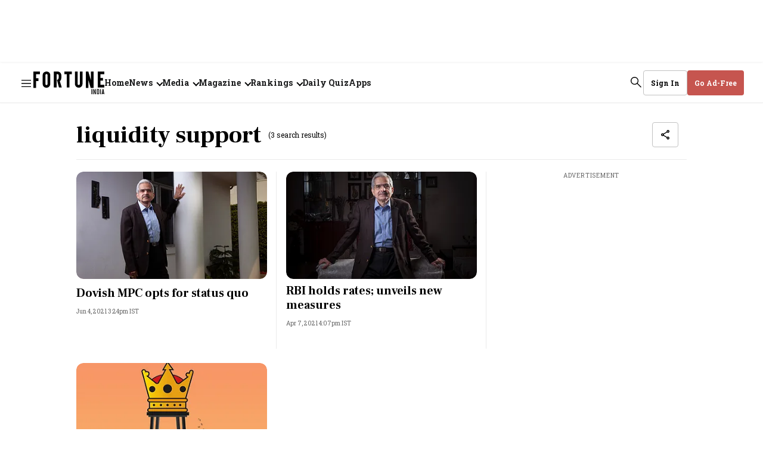

--- FILE ---
content_type: text/html; charset=utf-8
request_url: https://www.fortuneindia.com/topic/liquidity-support
body_size: 106682
content:
<!DOCTYPE html>
<html lang="en" class="">
  <head>
    <link rel="preconnect" href="https://assets.fortuneindia.com" crossorigin>
    <link rel="preconnect" href="https://media.fortuneindia.com" crossorigin>
    
    
    <title>liquidity support - Fortune India</title>
<link rel="canonical" href="https://www.fortuneindia.com/topic/liquidity-support">
<meta name="description" content="Stay updated on the latest news, trends, and breakthroughs on liquidity support with Fortune India.">
<meta name="title" content="liquidity support">
<meta name="keywords" content="liquidity support">
<meta property="og:type" content="website">
<meta property="og:url" content="https://www.fortuneindia.com/topic/liquidity-support">
<meta property="og:title" content="liquidity support">
<meta property="og:description" content="Read stories listed under on liquidity support">
<meta name="twitter:card" content="summary_large_image">
<meta name="twitter:title" content="liquidity support">
<meta name="twitter:description" content="Read stories listed under on liquidity support">
<meta name="twitter:site" content="@FortuneIndia">
<meta name="twitter:domain" content="https://www.fortuneindia.com">
<meta property="fb:app_id" content="1113250065862572">
<meta name="keywords" content="liquidity support">
<meta property="og:image" content="https://media.fortuneindia.com/fortuneindia-uat/2025-03-24/p3qwzaw8/fortuneindia2025-02-05qz59atqbFallback-Image.png?w=1200&auto=format,compress">
<meta property="og:image:width" content="1200">
<meta property="og:image:height" content="630">    <link rel="icon" href="https://www.fortuneindia.com/icons/favicon.png">
    <link rel="apple-touch-icon" href="https://www.fortuneindia.com/icons/icon-57x57.png"/>
    <link rel="apple-touch-icon-57x57" href="https://www.fortuneindia.com/icons/icon-57x57.png"/>
    <link rel="apple-touch-icon" sizes="72x72" href="https://www.fortuneindia.com/icons/icon-72x72.png"/>
    <link rel="apple-touch-icon" sizes="76x76" href="https://www.fortuneindia.com/icons/icon-76x76.png"/>
    <link rel="apple-touch-icon" sizes="114x114" href="https://www.fortuneindia.com/icons/icon-114x114.png"/>
    <link rel="apple-touch-icon" sizes="120x120" href="https://www.fortuneindia.com/icons/icon-120x120.png"/>
    <link rel="apple-touch-icon" sizes="144x144" href="https://www.fortuneindia.com/icons/icon-144x144.png"/>
    <link rel="apple-touch-icon" sizes="152x152" href="https://www.fortuneindia.com/icons/icon-152x152.png"/>
    <link rel="apple-touch-icon" sizes="180x180" href="https://www.fortuneindia.com/icons/icon-180x180.png"/>
    <link rel="apple-touch-icon" sizes="192x192" href="https://www.fortuneindia.com/icons/icon-192x192.png"/>
    <link rel="apple-touch-icon" sizes="512x512" href="https://www.fortuneindia.com/icons/icon-512x512.png"/>
    <meta name="google-site-verification" content="SVFVn22AAuHhOXEiQoF6cqocQnpMn72ZPnohp4apG_8" />
    <meta name="viewport" content="width=device-width,height=device-height,initial-scale=1.0,maximum-scale=5.0,minimum-scale=1.0">
    <meta content="yes" name="apple-mobile-web-app-capable">
    <meta content="black" name="apple-mobile-web-app-status-bar-style">
    <meta content="" name="apple-mobile-web-app-title">
      <meta name="robots" content="noindex, follow">

    <script async="async" src="https://securepubads.g.doubleclick.net/tag/js/gpt.js"></script>

        <script>
  function loadIzooto() {
    window._izq = window._izq || [];
    window._izq.push(["init"]);
    var script = document.createElement("script");
    script.src = "https://cdn.izooto.com/scripts/409ee0956ca0a25ed73f5b4d078cbd58cb9c4e64.js";
    script.defer = true;
    document.body.appendChild(script);
  }
  function onScrollLoadScript() {
    loadIzooto();
    window.removeEventListener("scroll", onScrollLoadScript);
  }
  window.addEventListener("scroll", onScrollLoadScript, { passive: true });
</script>
    
    
    <script async src="https://pagead2.googlesyndication.com/pagead/js/adsbygoogle.js?client=ca-pub-1615310408372741" crossorigin="anonymous"></script>
    <script type="text/javascript">
      window.googletag = window.googletag || {};
      window.googletag.cmd = window.googletag.cmd || [];

      window.googletag.cmd.push(function () {
        googletag.pubads().setTargeting("page_type", "tag-page");
        googletag.pubads().setTargeting("page_url", "https://www.fortuneindia.com/topic/liquidity-support");

        googletag.pubads().enableLazyLoad({
          fetchMarginPercent: 100,
          renderMarginPercent: 50,
          mobileScaling: 2,
        });

        googletag.pubads().enableSingleRequest();
        googletag.enableServices();
      });

      var REFRESH_KEY = 'refresh';
      var REFRESH_VALUE = 'true';
      var REFRESH_INTERVAL = 30 * 1000; // 30 seconds
      var CHECK_INTERVAL = 5000; // check every 5s

      // Track last refresh/view time per slot
      var LAST_REFRESH_TIME = {};
      var SLOT_VIEWABILITY = {};

      googletag.cmd.push(function () {
        var pubads = googletag.pubads();

        // Slot rendered & viewable at least once
        pubads.addEventListener("impressionViewable", function (event) {
          var id = event.slot.getSlotElementId();
          LAST_REFRESH_TIME[id] = Date.now();
          SLOT_VIEWABILITY[id] = true;
        });

        // Track live viewability %
        pubads.addEventListener("slotVisibilityChanged", function (event) {
          var id = event.slot.getSlotElementId();
          SLOT_VIEWABILITY[id] = event.inViewPercentage >= 50;
        });
      });

      // Timer-based refresh check (idle-safe)
      setInterval(function () {
        if (document.visibilityState !== 'visible') return;

        googletag.cmd.push(function () {
          var pubads = googletag.pubads();
          var slots = pubads.getSlots();
          var now = Date.now();

          slots.forEach(function (slot) {
            if (slot.getTargeting(REFRESH_KEY).indexOf(REFRESH_VALUE) === -1) return;

            var id = slot.getSlotElementId();
            var last = LAST_REFRESH_TIME[id];

            // Must have rendered once
            if (!last) return;

            // Must be viewable now
            if (!SLOT_VIEWABILITY[id]) return;

            // Time condition
            if (now - last >= REFRESH_INTERVAL) {
              pubads.refresh([slot]);
              LAST_REFRESH_TIME[id] = now;
            }
          });
        });
      }, CHECK_INTERVAL);
    </script>
    
      <!-- Google Tag Manager -->
<script>
  (function(w, d, s, l, i) {
    w[l] = w[l] || [];
    w[l].push({
      "gtm.start": new Date().getTime(),
      event: "gtm.js"
    });
    var f = d.getElementsByTagName(s)[0],
      j = d.createElement(s),
      dl = l != "dataLayer" ? "&l=" + l : "";
    j.async = true;
    j.src = "https://www.googletagmanager.com/gtm.js?id=" + i + dl;
    f.parentNode.insertBefore(j, f);
  })(window, document, "script", "dataLayer", "GTM-KDCKX8M");
</script>
<!-- End Google Tag Manager -->
    
    

    
      


    <script type="application/ld+json">
      {
  "@context": "https://schema.org",
  "@type": "ItemList",
  "mainEntityOfPage": {
    "@type": "WebPage",
    "@id": "https://www.fortuneindia.com/topic/liquidity-support"
  },
  "itemListElement": [
    {
      "@type": "ListItem",
      "position": 1,
      "url": "https://www.fortuneindia.com/macro/dovish-mpc-opts-for-status-quo/105527",
      "name": "Dovish MPC opts for status quo",
      "description": "While the Reserve Bank of India kept policy rates and its accommodative stance unchanged, additional monetary measures have been brought in to fight the second wave of Covid-19."
    },
    {
      "@type": "ListItem",
      "position": 2,
      "url": "https://www.fortuneindia.com/macro/rbi-holds-rates-unveils-new-measures/105374",
      "name": "RBI holds rates; unveils new measures ",
      "description": "The recent surge in Covid-19 infections, the central bank says, adds uncertainty to the outlook on domestic growth as restrictions could dampen demand improvement and delay the return of normalcy."
    },
    {
      "@type": "ListItem",
      "position": 3,
      "url": "https://www.fortuneindia.com/investing/cautiously-optimistic-credit-outlook-for-fy22-crisil/105354",
      "name": "Cautiously optimistic credit outlook for FY22: CRISIL",
      "description": "Aided by strong demand recovery, credit ratio rebounds to 1.33 in H2FY21, from 0.54 in H1FY21. GDP could grow at 11% in FY22, but the resurgence in Covid-19 cases is a key downside risk, says CRISIL."
    }
  ],
  "itemListOrder": "https://schema.org/ItemListOrderAscending",
  "numberOfItems": 3,
  "url": "https://www.fortuneindia.com/topic/liquidity-support"
}    </script>











  <script type="application/ld+json">
    {
  "@context": "https://schema.org",
  "@type": "BreadcrumbList",
  "itemListElement": [
    {
      "@type": "ListItem",
      "position": 1,
      "item": {
        "@id": "https://www.fortuneindia.com",
        "name": "Home"
      }
    },
    {
      "@type": "ListItem",
      "position": 2,
      "item": {
        "@id": "https://www.fortuneindia.com/topic/liquidity-support",
        "name": "liquidity support"
      }
    }
  ]
}  </script>




    <style>
      :root {
        --title-font: "Frank Ruhl Libre", serif;
        --content-font: "Roboto Slab", sans-serif;
      }
    </style>

    <style>
      .gCDlC{word-wrap:break-word;border-bottom:1px solid rgba(var(--black),.04);width:100%;word-break:break-word}.gCDlC .lJLjo{align-items:center;display:flex;height:40px;margin-left:auto;margin-right:auto;max-width:var(--header-width);overflow:hidden;padding-right:var(--spacing-m)}.gCDlC .lJLjo .HbQw-{text-wrap:nowrap;align-items:center;display:flex;height:100%;line-height:normal;margin-right:var(--spacing-s);padding-left:var(--spacing-m)}.gCDlC .lJLjo .HbQw-,.gCDlC .lJLjo .oOcy6{border-right:1px solid rgba(var(--black),.08);font-size:var(--font-m);font-weight:var(--bold);padding-right:var(--spacing-m)}.gCDlC .lJLjo .oOcy6{line-height:16px;margin-right:var(--spacing-m)}@media (max-width:1159px){.gCDlC .lJLjo .oOcy6{height:16px}}.gCDlC .lJLjo .oOcy6:last-child{border-right:none;margin-right:0;padding-right:0}@keyframes BYY0L{0%{transform:translateX(0)}to{transform:translateX(-50%)}}.gCDlC .lJLjo ._68Mup{animation:BYY0L var(--animation-speed) linear infinite;animation-delay:2s;display:flex;width:-moz-max-content;width:max-content}.gCDlC .lJLjo ._68Mup:active{animation-play-state:paused}.gCDlC .lJLjo ._68Mup.LDv8-{animation:none}.gCDlC .lJLjo .EuaHW{--animation-speed:100s;display:flex;overflow:hidden;white-space:nowrap}.gCDlC .lJLjo .EuaHW>._68Mup:after{content:attr(data-items);display:flex}@media (min-width:1160px){.gCDlC .lJLjo,.gCDlC .lJLjo .HbQw-{padding-right:var(--spacing-l)!important}.gCDlC .lJLjo .HbQw-{font-size:var(--font-l)!important;line-height:160%!important;margin-right:var(--spacing-l)!important;padding-left:var(--spacing-l)!important}._68Mup:hover{animation-play-state:paused!important}}.A6jOm{display:block;height:100%}.NGV7P,.mY42F{background-image:url(https://media.fortuneindia.com/fortune-india/2025-12-29/mkduu1ww/fortune-icons-new.svg);background-position:-106px -62px;background-repeat:no-repeat;background-size:195px auto;display:block;font-size:0;height:29px;width:91px}@media (min-width:1160px){.NGV7P,.mY42F{background-image:url(https://media.fortuneindia.com/fortune-india/2025-12-29/mkduu1ww/fortune-icons-new.svg);background-position:-144px -84px;background-repeat:no-repeat;background-size:auto;height:39px;width:119px}}.vZZw8{text-wrap:nowrap;background-color:rgb(var(--white));border:1px solid var(--grey);border-radius:var(--border-radius);font-size:var(--font-m);font-weight:var(--bold);line-height:normal;padding:var(--spacing-m) var(--spacing-l);text-transform:capitalize}.vZZw8,.vZZw8 .KOHjq{align-items:center;color:rgb(var(--black));display:flex}.vZZw8 .KOHjq{grid-gap:var(--spacing-s);gap:var(--spacing-s)}.R6fum{background-color:rgb(var(--brand-primary));border:1px solid rgb(var(--brand-primary));color:rgb(var(--white));padding:var(--spacing-s) var(--spacing-m)}.VvtKK{padding:var(--spacing-s)}.XRIYx{height:auto;padding:var(--spacing-s) var(--spacing-m)}.ucwCX{border:none;border-radius:var(--spacing-base);font-size:var(--font-m);font-weight:var(--bold);height:34px;line-height:normal;width:142px}.LdTGU,.ucwCX{background-color:rgb(var(--brand-primary));color:rgb(var(--white));padding:var(--spacing-s) var(--spacing-m)}.LdTGU{border:none;height:auto}.liK-W{border:1px solid var(--grey);border-radius:var(--border-radius);color:rgb(var(--black));font-size:var(--font-m);font-weight:var(--bold);padding:var(--spacing-s) var(--spacing-m)}.vZZw8.BF4X7{line-height:normal}.Ce97J{background-position:0 -252px}.Ce97J,.WEg-X{background-image:url(https://media.fortuneindia.com/fortune-india/2025-12-29/mkduu1ww/fortune-icons-new.svg);background-repeat:no-repeat;height:18px;width:18px}.WEg-X{background-position:0 -287px}@media (min-width:1160px){.XRIYx{height:42px}.R6fum,.VvtKK,.XRIYx,.liK-W,.ucwCX{padding:var(--spacing-m) var(--spacing-l)}.ucwCX{height:42px;justify-content:center;width:150px}.vZZw8.BF4X7{width:-moz-fit-content;width:fit-content}}.vZZw8.xex09{background-color:rgb(var(--white));border:1px solid var(--grey);color:var(--brand-primary);justify-content:center;margin-top:20px;width:100%}@media (max-width:1159px){.XRIYx:hover{background-color:rgb(var(--black),.06);border-radius:4px}}.LzfxS{background-position:-36px -468px}.Kzq3S,.LzfxS{background-image:url(https://media.fortuneindia.com/fortune-india/2025-12-29/mkduu1ww/fortune-icons-new.svg);background-repeat:no-repeat;height:18px;width:18px}.Kzq3S{background-position:-72px -143px}.Frs0R{text-wrap:nowrap;background-color:var(--darkest-grey);border:1px solid var(--grey);border-radius:var(--border-radius);min-width:180px;padding:var(--spacing-l);z-index:var(--zlevel3)}._6XVJy{border:none!important;height:auto!important;opacity:1!important;overflow:auto!important;padding:var(--spacing-l)!important}.YADSu{height:0;opacity:0}.xJIBi{border-bottom:1px solid rgba(var(--white),.08);color:rgb(var(--white));font-size:14px;font-weight:var(--bold);padding:var(--spacing-m) 0;width:100%}.xJIBi:first-child{padding-top:0}.xJIBi:last-child{border-bottom:0;padding-bottom:0}.xJIBi:hover{opacity:.85}.xJIBi .link:focus{border-radius:.5px;outline-color:rgba(var(--white),.6);outline-offset:5px;outline-style:solid;outline-width:1px}.zuaXx{left:0;position:absolute;top:40px}._6d8vi{color:rgb(var(--black),.6);font-size:var(--font-m);font-weight:var(--regular);line-height:normal}.G1zG2{color:var(--darkest-grey);font-size:var(--font-l);line-height:160%;list-style:none;padding:0}@media (min-width:1160px){.G1zG2{font-size:16px}}@media (max-width:1300px){.G1zG2{font-size:14px}}.G1zG2 svg{transition:.2s ease-in-out}.G1zG2:hover svg,.G1zG2[focus-within] svg{transform:rotateX(180deg)}.G1zG2:focus-within svg,.G1zG2:hover svg{transform:rotateX(180deg)}.G1zG2 .sub-menu{border:none;height:0;opacity:0;overflow:hidden;padding:0;transition:opacity .5s ease}.G1zG2 .KccoV:focus,.G1zG2:focus{border-radius:.5px;outline-color:rgba(var(--black),.6);outline-offset:5px;outline-style:solid;outline-width:1px}.G1zG2 .link{grid-gap:var(--spacing-xs);align-items:center;display:flex;font-weight:var(--bold);gap:var(--spacing-xs)}.G1zG2 .arrrowlink:after{border-width:medium;border-bottom:0 solid rgba(var(--black),1);border-left:0 solid rgba(var(--black),1);border-right:2px solid rgba(var(--black),1);border-top:2px solid rgba(var(--black),1);content:"";display:inline-block;height:8px;margin-left:var(--spacing-s);transform:rotate(-225deg);transition:.2s ease-in-out;width:8px}.G1zG2:hover .arrrowlink:after,.G1zG2[focus-within] svg .arrrowlink:after{transform:rotate(-45deg);transform-origin:right}.G1zG2:focus-within svg .arrrowlink:after,.G1zG2:hover .arrrowlink:after{transform:rotate(-45deg);transform-origin:right}.I4XxZ{grid-gap:var(--spacing-xs);align-items:center;display:flex;font-weight:var(--bold);gap:var(--spacing-xs)}.X-oeV,.X-oeV.nf2AZ{color:rgb(var(--black));font-family:var(--title-font);font-size:var(--spacing-ll);line-height:104%}.yAjoL{color:rgb(var(--black));font-size:var(--font-l);font-weight:var(--bold);line-height:normal}._1x6TT{-webkit-line-clamp:1;-webkit-box-orient:vertical;display:-webkit-box;overflow:hidden;text-overflow:ellipsis}.q1-iX{display:none;line-height:160%}._1TPdo{font-size:var(--font-ll);width:100%}.V1MTe{font-family:var(--title-font);font-size:var(--font-xxxl);font-weight:var(--bold);line-height:120%}._57IUJ{color:var(--black);font-size:var(--font-l);font-weight:var(--regular);line-height:160%;text-align:justify}.BQ32g{color:rgb(var(--black));font-family:var(--content-font);font-size:var(--font-m);font-weight:var(--bold);line-height:130%;margin-top:var(--spacing-s);overflow:hidden;word-break:break-word}.tJFoJ{font-family:var(--title-font);font-size:var(--font-xxxl);line-height:120%}@media (min-width:1160px){.X-oeV{font-size:var(--font-jumbo);line-height:96%}.X-oeV.nf2AZ{font-size:var(--font-extra-huge);line-height:104%}.yAjoL{font-size:var(--font-l);font-weight:var(--bold);line-height:normal}.q1-iX{display:-webkit-box}.tJFoJ{font-family:var(--title-font);font-weight:var(--bold)}.V1MTe,.tJFoJ{font-size:var(--font-ll);line-height:104%}.BQ32g{color:rgb(var(--black));font-size:var(--font-m);font-weight:var(--bold);overflow:hidden;text-overflow:ellipsis}}.ROMfq{grid-gap:var(--spacing-s);color:rgb(var(--brand-primary));display:flex;flex-direction:row;flex-wrap:wrap;font-size:var(--font-m);gap:var(--spacing-s);line-height:normal}@media (min-width:1160px) and (max-width:1390px){.ROMfq{grid-gap:4px;gap:4px}}.ROMfq .iz5b7{text-wrap:nowrap;font-weight:var(--bold)}.VTSbX{color:rgb(var(--black),.6);font-size:var(--font-m);line-height:normal}.-lpuQ{overflow:visible;position:relative;width:100%}.-lpuQ .Ju-6G{grid-gap:var(--spacing-xl);display:flex;gap:var(--spacing-xl);overflow-x:auto;padding:0 var(--spacing-l) 0;scroll-behavior:smooth;scrollbar-width:none}.-lpuQ .Ju-6G ._-58lD{border-radius:8px;flex-shrink:0;text-align:center}.-lpuQ .Ju-6G ._-58lD:last-child{margin-right:var(--spacing-l)}.-lpuQ .n3Z6P,.-lpuQ .x7gwy{display:flex;justify-content:center;margin-top:var(--spacing-m)}.-lpuQ .n3Z6P .SC-Cu,.-lpuQ .x7gwy .SC-Cu{background-color:rgb(var(--black),.08);border-radius:50%;cursor:pointer;height:var(--spacing-s);margin-right:var(--spacing-m);transition:background-color .3s ease;width:var(--spacing-s)}.-lpuQ .n3Z6P .SC-Cu:last-child,.-lpuQ .x7gwy .SC-Cu:last-child{margin-right:0}.-lpuQ .n3Z6P .SC-Cu.Oi7Gs,.-lpuQ .x7gwy .SC-Cu.Oi7Gs{background-color:rgb(var(--brand-primary))}.Ju-6G::-webkit-scrollbar{display:none}._6Wv1w{display:none}@media (min-width:1160px){.-lpuQ .Ju-6G{padding:0}.-lpuQ .Ju-6G ._-58lD:last-child{margin-right:0}.-lpuQ .Ju-6G ._6Wv1w{align-items:center;background:rgb(var(--brand-primary));border:none;border-radius:50%;color:rgb(var(--white));cursor:pointer;display:flex;font-size:var(--font-xl);height:56px;justify-content:center;position:absolute;top:150px;width:56px}.-lpuQ .Ju-6G ._6Wv1w ._2-C-l,.-lpuQ .Ju-6G ._6Wv1w ._75YV6{display:inline-block;padding-top:var(--spacing-xs)}.-lpuQ .Ju-6G ._6Wv1w ._75YV6{transform:rotate(180deg)}.-lpuQ .Ju-6G ._6Wv1w ._2-C-l,.-lpuQ .Ju-6G ._6Wv1w ._75YV6{transform-origin:center}.-lpuQ .Ju-6G ._6Wv1w ._2-C-l:after,.-lpuQ .Ju-6G ._6Wv1w ._75YV6:after{background-image:url(https://media.fortuneindia.com/fortune-india/2025-12-29/mkduu1ww/fortune-icons-new.svg);background-position:-32px -393px;background-repeat:no-repeat;content:"";display:block;filter:invert(1);height:26px;width:26px}.-lpuQ .Ju-6G .YKZNF{right:var(--spacing-l)}.-lpuQ .Ju-6G .zjVMd{left:var(--spacing-l)}.-lpuQ .x7gwy{display:none}.-lpuQ .n3Z6P{display:flex!important}}._0-ekG th{text-align:left!important}.rEY-2{background-color:rgb(var(--white));border-radius:20px;padding:var(--spacing-l)}.rEY-2,.rEY-2 .nkaQG{width:100%}.rEY-2 .nkaQG tr{grid-gap:var(--spacing-l);border-bottom:1px solid rgba(var(--black),.08);display:grid;font-size:var(--font-m);font-weight:var(--bold);gap:var(--spacing-l);grid-template-columns:55px 1fr .3fr;line-height:160%;padding:var(--spacing-s) 0;text-transform:uppercase}.rEY-2 .nkaQG .IZqQ3 th{color:rgb(var(--brand-primary));font-size:var(--font-s);line-height:normal;padding:0;text-align:left}.rEY-2 .nkaQG .IZqQ3 th:last-child{text-align:center}.rEY-2 .nkaQG .z47ok tr{color:rgb(var(--black));text-transform:capitalize}.rEY-2 .nkaQG .z47ok tr .tp60V{color:rgb(var(--green));display:none}.rEY-2 .nkaQG .z47ok tr .-EcN7{color:rgb(var(--alert));display:none}.rEY-2 .nkaQG .z47ok tr td{font-size:var(--font-m);line-height:normal}.rEY-2 .nkaQG .z47ok tr:last-child{border-bottom:none;padding-bottom:0}.rEY-2 .nkaQG .z47ok td:first-child{width:40px}.rEY-2 .nkaQG .z47ok td:first-child,.rEY-2 .nkaQG .z47ok td:last-child{font-weight:var(--regular);justify-content:center;text-align:center}.rEY-2 .nkaQG .z47ok .zgcd-{font-size:var(--font-s);font-weight:var(--bold);line-height:normal}._0-ekG .nkaQG tr{grid-template-columns:55px 1fr!important}._0-ekG .nkaQG .IZqQ3 tr th{text-align:left!important}._0-ekG .nkaQG .z47ok td:first-child{text-align:center}._0-ekG .nkaQG .z47ok td:last-child{-webkit-line-clamp:1;-webkit-box-orient:vertical;display:-webkit-box;overflow:hidden;text-align:left;text-overflow:ellipsis}._0-ekG .nkaQG .z47ok .zgcd-{color:rgb(var(--black));font-size:var(--font-s);font-weight:var(--bold);line-height:normal}@media (min-width:768px) and (max-width:1160px){.rEY-2{width:70%}}@media (min-width:1160px){.rEY-2{padding:var(--spacing-xxl);width:100%}.rEY-2 .nkaQG tr{grid-gap:var(--spacing-s);font-size:var(--font-l);gap:var(--spacing-s);grid-template-columns:55px 1fr .5fr;padding:var(--spacing-l) 0}.rEY-2 .nkaQG .IZqQ3 tr{padding-top:0}.rEY-2 .nkaQG .IZqQ3 tr th{font-size:var(--font-l)}.rEY-2 .nkaQG .z47ok tr .GIrhR{grid-gap:var(--spacing-base);align-items:center;display:flex;gap:var(--spacing-base)}.rEY-2 .nkaQG .z47ok tr .-EcN7 .iCrKl{transform:rotate(180deg)}.rEY-2 .nkaQG .z47ok tr td{grid-gap:var(--spacing-s);display:flex;font-size:var(--font-l);gap:var(--spacing-s)}.rEY-2 .nkaQG .z47ok td:last-child{padding-bottom:0}.rEY-2 .nkaQG .z47ok .zgcd-{font-size:var(--font-l)}.ykbfD .nkaQG tr{grid-template-columns:55px 1fr}.ykbfD .nkaQG .IZqQ3 th:last-child{text-align:left}.ykbfD .nkaQG .z47ok td:last-child{justify-content:flex-start}}.lZEWu{display:none;font-size:var(--font-m);font-weight:var(--regular);line-height:normal;min-height:var(--spacing-xl)}.lZEWu .JjLrL .iyO38{text-wrap:nowrap;color:rgb(var(--brand-primary))}.lZEWu .JjLrL .U11Uk{color:rgba(var(--black),.6)}.lZEWu a:not(:last-child):after{color:rgba(var(--black),.6);content:"/";margin:0 var(--spacing-base)}@media (min-width:1160px){.lZEWu{display:block}.lZEWu .JjLrL{overflow:hidden;text-overflow:ellipsis;white-space:nowrap}}.KZZ5v{background-color:rgba(var(--black),.9);bottom:0;left:0;opacity:1;right:0;top:0;z-index:var(--zlevel100)}.KZZ5v,.brAFY{position:fixed}.brAFY{border-radius:var(--spacing-base);box-shadow:0 2px 12px 0 rgba(0,0,0,.2)!important;left:50%;top:50%;transform:translate(-50%,-50%);width:100%}.brAFY,.zm-Dl{z-index:var(--zlevel102)}.zm-Dl{background-color:rgb(var(--white));border-radius:50%;height:32px;position:absolute;right:8px;top:8px;width:32px}.zm-Dl i{display:block;height:18px;margin:0 auto;width:18px}.zm-Dl i:after,.zm-Dl i:before{background-color:#000;content:"";height:18px;left:18px;position:absolute;top:10px;width:2px}@media (max-width:1159px){.zm-Dl i:after,.zm-Dl i:before{left:15px;top:7px}}.zm-Dl i:after{transform:rotate(45deg)}.zm-Dl i:before{transform:rotate(-45deg)}.zm-Dl svg{height:16px;width:16px}@media (min-width:1160px){.brAFY{width:auto}.zm-Dl{height:38px;right:40px;top:40px;width:38px}}.efBxI{background:rgb(var(--black));color:rgb(var(--brand-primary));cursor:pointer;font-size:var(--font-l);font-weight:var(--bold);line-height:normal;padding-left:var(--spacing-base);right:0}._5PROQ,.efBxI{bottom:0;opacity:1;position:relative;transition:opacity .5s ease-in-out}._5PROQ{display:inline;margin-left:0}@media (min-width:1160px){.efBxI{bottom:0;font-size:var(--font-xl)}}.JT8Yo{grid-gap:var(--spacing-m);display:flex;flex-direction:column;gap:var(--spacing-m);position:relative;text-align:center}.JT8Yo .GJP-m{align-items:center;background-color:rgb(var(--brand-primary));border:1px solid rgb(var(--white));border-radius:50%;color:rgb(var(--white));display:flex;font-family:var(--title-font);font-size:var(--font-m);font-weight:var(--bolder);height:32px;justify-content:center;left:var(--spacing-s);line-height:normal;position:absolute;top:var(--spacing-s);width:32px}.JT8Yo ._00kPu{grid-gap:var(--spacing-base);display:flex;flex-direction:column;gap:var(--spacing-base)}@media (min-width:1160px){.JT8Yo ._00kPu .bChAI{-webkit-line-clamp:1!important;line-clamp:1!important;-webkit-box-orient:vertical!important;display:-webkit-box!important;overflow:hidden!important;text-overflow:ellipsis!important}}.JT8Yo .JT8Yo{color:rgb(var(--black));font-size:var(--font-l);font-weight:var(--bold);line-height:160%}.JT8Yo ._24AEd{color:rgba(var(--black),.6);font-size:var(--font-m);font-weight:var(--regular);line-height:normal}.JT8Yo .PH3sm{border-radius:var(--border-radius-l)}.BcdDz img{background-color:transparent;background-image:url(https://media.fortuneindia.com/fortuneindia-uat/2025-07-21/cyhsz12n/fallback-image.svg?auto=format,compress);background-position:50%;background-repeat:no-repeat;background-size:cover;height:100%;overflow:hidden;width:100%}._5gtnW{margin-bottom:24px}._5gtnW img{aspect-ratio:1/1;-o-object-fit:cover;object-fit:cover}._5gtnW img,._5gtnW svg{border-radius:var(--border-radius-l)}._5gtnW svg{height:100%;width:100%}@media (min-width:1160px){._5gtnW{margin-bottom:unset}}.dJcev,.dtMcB{color:rgb(var(--black));font-family:var(--content-font);font-size:var(--font-m);font-weight:var(--bold);line-height:130%;margin-top:var(--spacing-s);overflow:hidden;word-break:break-word}.dtMcB{font-size:var(--font-xxxl)}@media (min-width:1160px){.dJcev{color:rgb(var(--black));font-size:var(--font-m);font-weight:var(--bold);overflow:hidden;text-overflow:ellipsis}}.YO6lG{background-color:transparent;background-image:url(https://media.fortuneindia.com/fortuneindia-uat/2025-07-21/cyhsz12n/fallback-image.svg?auto=format,compress);background-position:50%;background-repeat:no-repeat;background-size:cover;bottom:0;left:0;overflow:hidden;right:0;top:0}.-RV7r img,.-RV7r svg,.YO6lG{border-radius:var(--border-radius-l)}.-RV7r img,.-RV7r svg{height:160px;width:160px}@media (min-width:1200px){.-RV7r img,.-RV7r svg{height:130px;position:relative;width:130px}}.YK5e5 img{border-radius:0}._3Xd8S.-RV7r img,._3Xd8S.-RV7r svg{border-radius:133.5px;height:40px;width:40px}@media (min-width:1200px){._3Xd8S.-RV7r img,._3Xd8S.-RV7r svg{height:88px;width:88px}}@media (min-width:992px){._3Xd8S.-RV7r img,._3Xd8S.-RV7r svg{height:120px;width:120px}}.fE3UJ.-RV7r img,.fE3UJ.-RV7r svg{height:64px;width:64px}.nIzKD{display:flex;justify-content:center}.nIzKD .arr--author-image figure,.nIzKD .arr--author-image img,.nIzKD .arr--author-image svg{border-radius:50px;height:50px;width:50px}.nIzKD .arr--author-image img,.nIzKD .arr--author-image svg{border:2px solid #fff;border-radius:50px;box-shadow:0 3px 4px 0 rgba(0,0,0,.13)}.UWCU4:not(:first-child){margin-left:-16px}.p1dgL{align-items:center;display:flex;padding:var(--spacing-l) var(--spacing-s)}.p1dgL:hover{color:var(--rgb-black)}.Pc-37{padding:4px 0}.rJ1x6{color:rgb(var(--black));font-size:var(--font-l);font-style:normal;font-weight:var(--bold);line-height:160%;margin-bottom:var(--spacing-l)}._-0wvd,.rJ1x6{word-break:break-word}._-0wvd{color:rgba(var(--black),.6);font-size:var(--font-m);font-weight:var(--regular);line-height:normal}.-HcXK{grid-gap:var(--spacing-s);display:flex;flex-direction:column;gap:var(--spacing-s)}._5eo1X{color:rgb(var(--black));font-size:var(--font-m);line-height:normal;list-style-type:none}@media (min-width:1160px){.Kz6Ox{width:170px}}.NTtuT{align-items:center;display:flex;flex-direction:column;justify-self:center;margin:var(--spacing-s) auto;text-align:center;width:100%}.qA7u8{color:rgb(var(--black),.6)!important;font-family:var(--content-font)!important;font-size:var(--font-base)!important;font-weight:var(--regular)!important;letter-spacing:.8px!important;line-height:normal!important;padding-bottom:var(--spacing-base)!important}@media (max-width:1159px){.qA7u8{height:17px}}.JR8SJ{align-items:center;background-color:rgb(var(--white));display:flex;justify-content:center;overflow:auto;z-index:var(--zlevel1)}.qo6iN{height:280px;width:336px;width:100%}.VpBRJ{height:50px;width:320px}.-XDJb{height:250px;width:336px;width:100%}.q4eXo{height:16px}._0vFRY,.q4eXo{width:74px;width:100%}._0vFRY{height:14px}.NTtuT[\:has\(\.ad-slot-size-74x14\)],.NTtuT[\:has\(\.ad-slot-size-74x16\)]{margin:0}.NTtuT:has(._0vFRY),.NTtuT:has(.q4eXo){margin:0}._06GBd{height:250px;width:300px}.Kp-0n{min-height:90px;width:100%}.SMZoU .qA7u8{color:rgb(var(--white));font-size:var(--font-base)}.rG5iV{height:0;width:0}@media screen and (min-width:1200px){.VpBRJ,.qo6iN{height:90px;width:970px}.rr5Ps{height:90px;width:728px}}.-lX2w{bottom:0;display:flex;justify-content:center;position:fixed;width:100%}.-lX2w .ad-wrapper{margin:0}.Y4iQl{padding:var(--spacing-l)}.Y4iQl .PyTvy{display:flex;flex-direction:column;justify-content:space-between;text-align:center}.Y4iQl .breadcrumb-wrapper{display:block;margin-bottom:var(--spacing-xl)}.Y4iQl .breadcrumb-wrapper .breadcrumb{align-items:center;display:flex}.Y4iQl .breadcrumb-wrapper .ellipsis{display:inline-block;overflow:hidden;text-overflow:ellipsis;white-space:nowrap;width:100%}.Y4iQl .breadcrumb-wrapper .breadcrumb-headline-text:not(:last-child):after{color:rgba(var(--black),.6);content:"/";margin:0 var(--spacing-base)}.O9Q6o{height:38px}.Qlr1c{align-items:center;display:flex;justify-content:space-between;margin-bottom:var(--spacing-xl)}@media (max-width:1159px){.Qlr1c{height:49px}}.m-veE{grid-gap:var(--spacing-xs);display:flex;flex-direction:column;gap:var(--spacing-xs)}._1opbR{align-self:flex-end;color:rgba(var(--black),.6);font-size:var(--font-m);font-weight:var(--regular);line-height:normal}.XyuHO{grid-gap:var(--spacing-s);display:flex;gap:var(--spacing-s);height:28px}.XyuHO li,.XyuHO li i{height:28px;width:28px}.XyuHO li i{border-radius:100%;display:block;overflow:hidden}.XyuHO li .footerfbicon{background-position:-148px -48px;background-size:364px}.XyuHO li .footerfbicon,.XyuHO li .footerxicon{background-image:url(https://media.fortuneindia.com/fortune-india/2025-12-29/mkduu1ww/fortune-icons-new.svg);background-repeat:no-repeat}.XyuHO li .footerxicon{background-color:#000;background-position:-106px -166px;background-size:250px}.XyuHO li .footeryoutubeicon{background-color:#fe3f40;background-position:-102px -182px;background-size:240px}.XyuHO li .footerinstaicon,.XyuHO li .footeryoutubeicon{background-image:url(https://media.fortuneindia.com/fortune-india/2025-12-29/mkduu1ww/fortune-icons-new.svg);background-repeat:no-repeat}.XyuHO li .footerinstaicon{background-color:#fe3f80;background-position:-91px -188px;background-size:220px}.-cc3i{grid-gap:var(--spacing-xxl);display:grid;gap:var(--spacing-xxl);grid-template-columns:1fr 1fr;margin-bottom:var(--spacing-xl);text-align:left}@media (max-width:1159px){.-cc3i{height:467px}}.-cc3i .menu-items-footer{padding:0}._3YUAZ{grid-gap:var(--spacing-xl);align-items:center;display:flex;flex-direction:column;gap:var(--spacing-xl);justify-content:space-between}@media (max-width:1159px){._3YUAZ{height:88px}}._3YUAZ .menu-items-footer{padding:0}._3YUAZ .list-item,.pptcV{color:rgb(var(--black));font-size:var(--font-m);line-height:normal;list-style-type:none}.jGl7z,.pptcV{word-break:break-word}.jGl7z{color:rgba(var(--black),.6);font-size:var(--font-m);font-weight:var(--regular);line-height:normal;margin-bottom:var(--spacing-xl);text-align:left}@media (max-width:1159px){.jGl7z{height:74px;overflow:hidden}}.Eai2m{grid-gap:var(--spacing-m);display:flex;flex-wrap:wrap;gap:var(--spacing-m);justify-content:center}@media (min-width:1160px){.Y4iQl{padding:var(--spacing-xxl) 0}.Y4iQl .PyTvy{margin:0 auto}.O9Q6o{height:51px}.-cc3i{display:flex;flex-wrap:wrap;margin-bottom:var(--spacing-ll2)}._3YUAZ{grid-gap:unset;grid-column-gap:var(--spacing-m);align-items:baseline;-moz-column-gap:var(--spacing-m);column-gap:var(--spacing-m);display:grid;gap:unset;grid-template-columns:1fr auto;justify-content:space-between}.Eai2m{grid-gap:var(--spacing-xxl);gap:var(--spacing-xxl);justify-content:flex-start}}.p-BOr{align-self:center}._3BUq7{background:transparent;background-image:url(https://media.fortuneindia.com/fortune-india/2025-12-29/mkduu1ww/fortune-icons-new.svg);background-position:-33px -501px;background-repeat:no-repeat;border:none;cursor:pointer;padding:0}._3BUq7,._3BUq7 .YWcrX{height:24px;width:24px}.XFPgc{grid-gap:var(--spacing-s);display:flex;gap:var(--spacing-s)}.l6j6E{position:relative}.vnsLI{align-items:center;background:#000;border:1px solid rgba(var(--black),.12);border-radius:var(--spacing-s);box-shadow:0 var(--arrow-spacing-xs) var(--arrow-spacing-s) rgba(var(--black),.04);display:flex;opacity:0;padding:var(--spacing-xl) var(--spacing-l);position:absolute;right:0;top:var(--spacing-ll);transform:translateY(-100%) rotateX(90deg);transition:opacity .5s ease-in-out,visibility 0s linear .5s;visibility:hidden;z-index:var(--zlevel4)}.vnsLI.h43sk{opacity:1;transition:opacity .5s ease-in-out,visibility 0s linear 0s;visibility:visible}.vnsLI.XPLoS{margin-right:0}@media (min-width:1160px){.vnsLI.XPLoS{margin-right:120px}}.vnsLI.dm74n{margin-right:0}@media (min-width:1160px){.vnsLI.dm74n{margin-right:48px}}.search__form-input{background:rgba(var(--white),1);border:1px solid rgba(var(--black),.08);border-radius:var(--border-radius);box-shadow:none;color:rgba(var(--black),1);font-size:var(--font-l);font-weight:var(--regular);height:100%;line-height:100%;max-width:256px;min-width:198px;outline:none;padding:var(--spacing-m) 0 var(--spacing-m) var(--spacing-l);width:25vw}.search__form-input:focus{border:1px solid #fff}.search__form-input::-moz-placeholder{color:rgba(var(--black),.75);font-family:var(--content-font);font-size:var(--font-l);font-weight:var(--regular)}.search__form-input::placeholder{color:rgba(var(--black),.75);font-family:var(--content-font);font-size:var(--font-l);font-weight:var(--regular)}input[type=search]::-webkit-search-cancel-button{margin-left:8px;padding-right:8px}@media (min-width:1160px){.vnsLI{padding:var(--spacing-ll) var(--spacing-xxl);right:-120px}._3BUq7 .YWcrX{height:18px;width:18px}.search__form-input{padding:var(--spacing-s) 0 var(--spacing-s) var(--spacing-l)}}.AlXNY ._49DoY{text-wrap:nowrap;align-items:center;background-color:rgb(var(--white));border:1px solid var(--grey);border-radius:var(--border-radius);color:rgb(var(--black));display:flex;font-size:var(--font-m);font-weight:var(--bold);line-height:normal;padding:var(--spacing-m) var(--spacing-l);text-transform:capitalize}.AlXNY ._49DoY,.AlXNY .button{grid-gap:var(--spacing-s);gap:var(--spacing-s);height:42px}.AlXNY .sCBau,.AlXNY .sCBau img{border-radius:50%;height:18px;-o-object-fit:cover;object-fit:cover;width:18px}.AlXNY .sCBau svg{height:18px;width:18px}._8qxLE{background-color:transparent;background-image:url(https://media.fortuneindia.com/fortune-india/2025-12-29/mkduu1ww/fortune-icons-new.svg);background-position:3px -174px;background-repeat:no-repeat;border:0;box-shadow:none;cursor:pointer;height:29px;margin:0;padding:0;width:24px}.s1yZK{height:100vh;left:0;max-width:440px;overflow:hidden;position:fixed;top:0;transform:translateX(100vw);transition:all .2s;width:100%;z-index:var(--zlevel101)}.s1yZK.fvZ80{transform:translateX(0)}.mkYdR{align-items:end;background-color:var(--white-smoke);border:1px solid rgba(var(--rgb-black));box-shadow:0 8px 16px 0 rgba(var(--rgb-black),.2);display:flex;flex-direction:column;height:100vh;max-width:390px;overflow:hidden;padding:var(--spacing-l) var(--spacing-l);z-index:var(--zlevel3)}@media (max-width:1159px){.mkYdR{align-items:start;margin-left:auto}}.mkYdR .wavjb{margin-top:var(--spacing-ll)}.mkYdR .hamburger-menu{align-self:flex-end}.mkYdR .menu-link{color:var(--darkest-grey);font-size:var(--font-xl);font-weight:var(--bold)}.mkYdR .child-menu-link,.mkYdR .menu-link{font-style:normal;line-height:160%;padding:0}.mkYdR .child-menu-link{display:block;font-size:var(--font-l);font-weight:var(--regular);margin:0;width:100%}.mkYdR .bold{font-size:var(--font-xl);font-weight:var(--bold)}.aLmU9{align-items:center;display:flex;justify-content:space-between;margin-right:var(--spacing-m)}.aLmU9,.mKKdO{flex-shrink:0;line-height:0}.mKKdO{align-items:start;display:block;max-height:0;overflow:hidden;transition:max-height .3s ease-in}.mKKdO.bwiud{max-height:1000px}.O4dkY{flex-direction:row;justify-content:space-between;margin-top:var(--spacing-l)}.BEczv,.O4dkY{align-items:center;display:flex;width:100%}.BEczv{background-color:rgba(var(--white));border:1px solid rgba(var(--black),.2);border-radius:var(--border-radius);box-sizing:border-box;margin-top:var(--spacing-xxl);padding:var(--spacing-m) var(--spacing-l)}.MoVq6{background-image:url(https://media.fortuneindia.com/fortune-india/2025-12-29/mkduu1ww/fortune-icons-new.svg);background-position:-36px -540px;background-repeat:no-repeat;color:gray;font-size:var(--font-xl);height:18px;margin-right:var(--spacing-m);min-height:18px;width:18px}.BEczv input{border:none;color:rgba(var(--black),.75);font-size:var(--font-l);font-style:normal;font-weight:var(--regular);line-height:normal;outline:none}.BEczv input::-moz-placeholder{color:rgba(var(--black),.75);font-size:var(--font-l);font-style:normal;font-weight:400;line-height:normal}.BEczv input::placeholder{color:rgba(var(--black),.75);font-size:var(--font-l);font-style:normal;font-weight:400;line-height:normal}._-9-9o{height:auto;margin-bottom:var(--spacing-xxl);margin-top:0;overflow:scroll;overflow-x:hidden;scrollbar-width:thin;width:100%}.StYZl{border-bottom:1px solid rgba(var(--black),.08);margin-bottom:var(--spacing-l);margin-top:var(--spacing-l)}.AWq09{cursor:pointer;transition:transform .5s}.AWq09:after{border-width:medium;border-bottom:0 solid rgba(var(--black),1);border-left:0 solid rgba(var(--black),1);border-right:2px solid rgba(var(--black),1);border-top:2px solid rgba(var(--black),1);content:"";display:inline-block;height:8px;margin-left:var(--spacing-s);transform:rotate(-225deg);transition:.2s ease-in-out;width:8px}.AWq09.bwiud:after{transform:rotate(-45deg);transform-origin:right}.cMsR3{margin-top:var(--spacing-l)}.cMsR3:first-child{margin-top:var(--spacing-ll)}.cMsR3:last-child{border:none;padding-bottom:0}._6hk2O{background:transparent;background-image:url(https://media.fortuneindia.com/fortune-india/2025-12-29/mkduu1ww/fortune-icons-new.svg);background-position:-36px -432px;background-repeat:no-repeat;border:none;height:18px;min-height:18px;padding:0;width:18px}.N6bCl{width:100%}.N6bCl input{background-color:rgba(var(--white));width:100%}@media (min-width:1160px){.mkYdR{max-width:100%;padding:var(--spacing-l) var(--spacing-xxl)}.s1yZK{max-width:356px;transform:translateX(-100vw);width:100%}.s1yZK.fvZ80{transform:translateX(0)}}._0Teji,.iqewn{width:100%}.iqewn{background-color:rgb(var(--black));border-radius:0;color:var(--white);margin:var(--spacing-xl) auto 0;padding:var(--spacing-s)}.iqewn img{border-radius:12px}.iqewn a{align-items:center;color:rgb(var(--white));display:flex;justify-content:space-between}.yiZwk{font-size:var(--font-s);font-weight:var(--font-m);line-height:normal;margin:0 auto 0 var(--spacing-s)}.yiZwk span{color:rgb(var(--brand-primary));font-weight:var(--bold)}.yiZwk strong{display:block;font-size:var(--font-m);font-weight:var(--bold)}.egrnF{background-color:rgb(var(--white));border-radius:2px;color:rgb(var(--black));display:inline-block;font-size:0;font-weight:700;height:13px;position:relative;vertical-align:middle;width:14px}.egrnF:after{border-bottom:1.5px solid #000;border-right:1.5px solid #000;content:"";height:9px;left:5px;position:absolute;top:1px;transform:rotate(45deg);width:4px}.CVQ8m{background-color:rgb(var(--brand-primary));border:0;border-radius:var(--border-radius);color:rgb(var(--white));cursor:pointer;font-size:var(--font-s);font-weight:var(--bold);padding:var(--spacing-s)}._8Zu48{width:36%}._8Zu48 a{margin:0!important}.Q3rZP{overflow:auto}.Q3rZP input:not([type=checkbox]):not([type=radio]){border:1px solid var(--grey-dark);border-radius:3px;display:block;font-family:var(--content-font);font-size:14px;margin-bottom:25px;padding:15px 15px 15px 8px;width:100%}.Q3rZP .Mkn8-{align-items:center;display:flex;flex-direction:row-reverse;justify-content:space-between;line-height:1.86;margin-bottom:20px}.Q3rZP .Mkn8- input[type=checkbox]{margin:10px 0}@media (min-width:769px){.Q3rZP .Mkn8-{flex-direction:row}}.jl6R2{color:var(--brand-secondary);cursor:pointer;font-family:var(--content-font);font-size:14px}.oOAis{margin-bottom:calc(var(--spacing-ll5)*-1)!important;margin-top:calc(var(--spacing-ll2)*-1)!important}@media (min-width:1160px){.oOAis{margin-bottom:calc(var(--spacing-ll4)*-1)!important;margin-top:-80px!important}}.ZmSxf{background-color:rgb(var(--brand-primary));border:none;border-radius:4px;color:rgba(var(--white));padding:8px 0;width:100%}.ZmSxf:disabled{background-color:var(--grey-dark);cursor:default}.JovHy,.P6h2u,.Q1f2S{color:var(--brand-secondary);padding:0 0 16px}.JovHy,.P6h2u,.Q1f2S,.msqNt{font-family:var(--content-font);font-size:16px}.msqNt{color:var(--vivid-red);margin:var(--spacing-s) auto}.dp-7Z{color:var(--grey-dark);cursor:default;font-size:14px;padding:0}.dp-7Z,.dp-7Z>span{font-family:var(--content-font)}.dp-7Z>span{font-size:16px}.PqRQj:disabled{cursor:default}.Y4K-D{color:var(--brand-secondary);font-family:var(--content-font);font-size:14px;margin-bottom:18px}.sufJr{color:var(--lime-green)}.FMsyl{padding:40px 40px 16px}._5WFZ0{grid-gap:var(--spacing-m);align-items:flex-start;background:rgb(var(--white));flex-direction:column;gap:var(--spacing-m);margin:50px auto;max-width:448px;text-align:center;width:100%}._5WFZ0 .lGkeM{color:rgb(var(--black));font-family:var(--title-font);font-size:var(--font-ll);font-weight:var(--bold);line-height:104%;margin-bottom:var(--spacing-l);text-align:center}._5WFZ0 ._8qIwI{color:rgb(var(--black));font-size:var(--font-m);margin-bottom:var(--spacing-base)}._5WFZ0 ._8qIwI,._5WFZ0 .ckNB6{font-family:var(--content-font);font-weight:var(--regular)}._5WFZ0 .ckNB6{align-self:stretch;background:rgba(var(--black),.02);border:1px solid rgba(var(--black),.08);border-radius:4px;color:rgba(var(--black),.75);font-size:var(--font-l);justify-content:space-between;line-height:160%;margin-bottom:var(--spacing-xxl);padding:var(--spacing-s) var(--spacing-m)}._5WFZ0 .S9BwU,._5WFZ0 .ckNB6{align-items:center;display:flex;height:42px}._5WFZ0 .S9BwU{grid-gap:var(--spacing-m);background:rgb(var(--brand-primary));border:1px rgb(var(--brand-primary));border-radius:4px;color:rgb(var(--white));font-size:var(--font-m);font-weight:var(--bold);gap:var(--spacing-m);justify-content:center;padding:var(--spacing-m) var(--spacing-l);width:100%}._5WFZ0 .S9BwU,.rFRUr .TKTLE{font-family:var(--content-font)}.rFRUr .TKTLE{color:rgb(var(--black));font-size:var(--font-l);font-weight:var(--regular);line-height:160%;text-align:center}.rFRUr .JdI9W{margin-bottom:20px}.rFRUr .-ccBM{align-items:center;color:var(--vivid-grey);display:flex;font-size:var(--font-s);font-weight:var(--regular);justify-content:center;letter-spacing:1px;margin:var(--spacing-xl) 0;position:relative;text-transform:uppercase;width:100%}.rFRUr .-ccBM:after,.rFRUr .-ccBM:before{background-color:var(--vivid-grey);content:"";flex:1;height:1px;margin:0 10px}.rFRUr .JFyrR{grid-gap:var(--spacing-m);display:flex;gap:var(--spacing-m);justify-content:center;margin-top:var(--spacing-m)}.rFRUr .FBvsh,.rFRUr ._0ogwV,.rFRUr .avGFq{background-color:rgb(var(--white));border:1px solid var(--grey);border-radius:var(--spacing-base);cursor:pointer;font-family:var(--content-font);font-size:var(--font-m);padding:8px 15px}.rFRUr .qCe-Y{align-items:start;display:flex;flex-direction:column}.rFRUr .-VYgn{color:var(--darkest-grey);font-family:var(--content-font);font-size:12px;font-weight:var(--regular);margin-top:var(--spacing-l)}.rFRUr .XQ3KJ{color:rgb(var(--brand-primary));font-weight:var(--regular);margin-left:var(--spacing-base);text-decoration:none}.rFRUr .XQ3KJ:hover{text-decoration:underline}.U9DED .y8QQU{font-family:var(--title-font);font-size:var(--font-xxl);margin-bottom:var(--spacing-ll)}.U9DED .GGMYg{color:var(--darkest-grey);font-weight:var(--bold)}.U9DED .chegc{cursor:pointer;font-family:var(--content-font);font-size:var(--font-l);margin-left:var(--spacing-base)}.U9DED .qCe-Y{align-items:start;display:flex;flex-direction:column}.U9DED ._6MjTV{align-items:center;display:flex;margin-bottom:var(--spacing-s);width:100%}.U9DED ._6MjTV input{margin-bottom:0;width:100%}.U9DED .Ps3jd{background:none;border:none;cursor:pointer;position:relative;right:30px;width:0}.U9DED .wyxAN{color:rgb(var(--alert));font-family:var(--content-font);font-size:var(--font-m);font-weight:var(--regular);margin-bottom:var(--spacing-xxl)}.U9DED .wyxAN:hover{text-decoration:underline}._3GUIh p{color:rgb(var(--black));font-family:var(--content-font);font-size:var(--font-l);font-weight:var(--regular);line-height:160%;margin-bottom:var(--spacing-ll)}._3GUIh p a{color:rgb(var(--brand-primary))}._3GUIh form{align-items:start;display:flex;flex-direction:column}.QHp9g .TKTLE{color:rgb(var(--black));font-family:var(--content-font);font-size:var(--font-l);font-weight:var(--regular);line-height:160%;margin-bottom:var(--spacing-ll);text-align:center}.QHp9g .qCe-Y{align-items:start;display:flex;flex-direction:column}.QHp9g ._4pMcZ{color:rgb(var(--brand-primary));display:block;font-family:var(--content-font);font-size:var(--font-m);margin-top:var(--spacing-m);text-decoration:none}.QHp9g ._4pMcZ:hover{text-decoration:underline}.RTv5- .y8QQU{font-feature-settings:"liga" off,"clig" off;color:var(--darkest-grey);font-family:var(--content-font);font-size:var(--font-xxxl);font-weight:var(--regular);line-height:120%;margin-bottom:var(--spacing-ll)}.RTv5- .GGMYg{color:rgb(var(--brand-primary));cursor:pointer}.RTv5- .qCe-Y{align-items:start;display:flex;flex-direction:column}.RTv5- .FrqNk{align-items:center;display:flex;margin-bottom:var(--spacing-s);width:100%}.RTv5- .FrqNk input{margin-bottom:0;width:100%}.RTv5- .w2kH-{margin-bottom:var(--spacing-xxl)}.RTv5- .Ps3jd{background:none;border:none;cursor:pointer;font-size:var(--font-xl);margin-left:-30px}.RTv5- .Ps3jd,.RTv5- .zg9BD{font-family:var(--content-font)}.RTv5- .zg9BD{color:var(--vivid-grey);font-size:var(--font-m);font-weight:var(--regular);margin-bottom:var(--spacing-xxl)}.RTv5- ._10yOw,.RTv5- .h6FF8{color:rgb(var(--brand-primary))}.RTv5- ._10yOw{background:none;border:none;cursor:pointer;font-family:var(--content-font);font-size:var(--font-m);margin-bottom:var(--spacing-xxl)}@media (min-width:1160px){._5WFZ0{padding:var(--spacing-ll) var(--spacing-ll2)}}._3dp-f{display:flex;font-family:var(--title-font);list-style-type:none;margin:0 12px;overflow:auto}.gfDK6{background-color:rgb(var(--brand-primary));box-shadow:-1px 12px 13px -11px rgba(var(--rgb-black),.42);margin-bottom:16px}._7TDUC,.gfDK6{position:relative}._7TDUC{align-items:center;display:flex;height:42px;justify-content:space-between}.vAlY1{position:relative}.NtNiG{align-items:center;display:flex;flex-shrink:0;line-height:0;margin-right:8px}.lsLLO{background-color:rgba(var(--white));box-shadow:0 8px 16px 0 rgba(var(--rgb-black),.2);display:flex;flex-direction:column;max-height:100vh;min-width:220px;overflow:scroll;padding:12px 16px;position:absolute;top:0;z-index:var(--zlevel3)}.lsLLO .hamburger-menu{align-self:flex-end}.lsLLO .menu-link{margin-bottom:12px;padding:16px 0;width:100%}.lsLLO .menu-link:last-child{margin-bottom:0}.lsLLO .menu-link:hover{color:var(--brand-primary-dark)}.-vnOJ{padding:12px}._3dp-f::-webkit-scrollbar{height:0;width:0;z-index:var(--zlevel4)}._3dp-f::-webkit-scrollbar-thumb{background:rgb(var(--brand-primary));border-radius:0}.J1T3e{background-color:var(--brand-secondary);height:100vh;left:0;opacity:.4;position:fixed;right:0;top:0;width:100vw;z-index:var(--zlevel2)}.CYtzQ{flex-shrink:0;text-align:right;width:100px}.f-4PJ{background-color:transparent;border:none;padding:0}.f-4PJ,.ymFcY{cursor:pointer}.ymFcY{border-radius:50%;height:24px;-o-object-fit:cover;object-fit:cover;width:24px}._49XKh{margin-right:16px;right:0;top:42px}.rt-DM{cursor:pointer;padding:8px 0}.rt-DM:hover{color:var(--brand-primary-dark)}.hRH0Z{color:var(--brand-secondary)}.loading-indicator-loading{bottom:0;left:0;position:fixed;right:0;top:0;z-index:var(--zlevel100)}.CzWXV{display:block;left:0;margin:0 auto;position:absolute;right:0;text-align:center;top:45%;width:70px}.CzWXV:before{background-color:rgba(var(--white));bottom:0;content:"";left:0;opacity:.7;position:fixed;right:0;top:0;z-index:var(--zlevel-1)}.CzWXV:after{content:"";height:50px;left:calc(50% - 50px);position:fixed;top:calc(50% - 25px);width:100px}.zc83S{list-style:none;position:relative}.qJ6Jv{align-items:center;color:var(--arrow-c-mono4);display:flex;margin-bottom:var(--arrow-spacing-xs)}.SFc-g{border-radius:100%;height:var(--arrow-spacing-l);margin-right:var(--arrow-spacing-xs);overflow:hidden;width:var(--arrow-spacing-l)}.SFc-g figure,.SFc-g img{height:100%;width:100%}.vTueZ{margin:auto var(--arrow-spacing-xs) auto 0;position:relative}.vTueZ a:not(:last-child){margin-right:6px}.vTueZ a:not(:last-child):after{content:",";position:absolute}.VKwUg{margin-top:auto}.UDypZ{margin:auto var(--arrow-spacing-xxs) auto 0}.t-tvy{display:none}html[dir=rtl] .vTueZ{margin-right:0}html[dir=rtl] .UDypZ{margin-left:var(--arrow-spacing-xxs);margin-right:0}html[dir=rtl] .lPQlh{display:none}html[dir=rtl] .t-tvy{display:block}.gJdom{color:var(--arrow-c-mono4)}.ivGTE{color:var(--arrow-c-invert-mono4)}.HfuA9{display:flex;margin-bottom:2px}.fEy1i{margin-bottom:var(--arrow-spacing-xxs);text-transform:none!important}.zXWMY{margin-top:auto}.zmoYi{color:var(--arrow-c-mono4)}.E4o6I{color:var(--arrow-c-invert-mono4)}.FEr8K{display:flex;font-size:var(--arrow-fs-tiny)}._2IDDg{padding:0 var(--arrow-spacing-xs) var(--arrow-spacing-xs)}._2IDDg:before{background-color:rgba(var(--black),.6);content:"";display:inline-block;height:2px;vertical-align:middle;width:2px}.ppYPm{color:var(--arrow-c-mono4)}.STtef{color:var(--arrow-c-invert-mono4)}html[dir=rtl] .FEr8K{margin-right:var(--arrow-spacing-xs)}.G-11H{fill:var(--arrow-c-mono4)}.USD9m{fill:var(--arrow-c-invert-mono4)}.xmrzq{align-items:center;color:var(--arrow-c-mono2);display:flex;flex-wrap:wrap;font-size:var(--font-s)}._4YGXZ{border-radius:100%;height:var(--arrow-spacing-l);width:var(--arrow-spacing-l)}._4YGXZ,.h2B0O{margin-right:var(--arrow-spacing-xs)}.h2B0O{position:relative;top:1px}.h2B0O.L3Mrn{color:rgba(var(--white),.7)!important}.h2B0O.yV7oR{color:rgba(var(--black),.7)}.mZzEj{font-size:var(--arrow-fs-m);font-weight:var(--arrow-fw-bold);margin-bottom:var(--arrow-spacing-m)}@media (min-width:768px){.mZzEj{font-size:var(--arrow-fs-l);margin-bottom:var(--arrow-spacing-l)}}.EUBMV{align-items:baseline;display:flex}.EUBMV ._6PPFH{margin-right:var(--arrow-spacing-xs);min-width:5px;overflow:hidden;width:5px}.EUBMV ._6PPFH:before{content:"I";font-family:var(--arrow-sans-serif)}.fmuUf{display:inline-block}.xGEPA{display:block}.ZiMjC{align-items:center;display:flex}.ZiMjC:before{margin-right:var(--arrow-spacing-l)}.ZiMjC:after,.ZiMjC:before{border-top:1px solid var(--arrow-c-mono5);content:" ";flex:1 1 auto;position:relative}.ZiMjC:after{margin-left:var(--arrow-spacing-l)}html[dir=rtl] .EUBMV ._6PPFH{margin-left:var(--arrow-spacing-xs);margin-right:0}html[dir=rtl] .ZiMjC:before{margin-left:var(--arrow-spacing-l);margin-right:0}html[dir=rtl] .ZiMjC:after{margin-left:0;margin-right:var(--arrow-spacing-l)}.MrNfr{height:4px;margin-top:var(--arrow-spacing-xxs);width:20px}.ZiMjC .MrNfr{visibility:hidden}.K9aQ1 a,.K9aQ1 h2,.K9aQ1 h3,.K9aQ1 h5{color:rgba(var(--black))}._0AuNt a,._0AuNt h2,._0AuNt h3,._0AuNt h5{color:rgba(var(--white))}.jGjp7{bottom:0;left:0;position:absolute;right:0;top:0}.Wno5y:after{content:"";left:0}.Wno5y:after,.sgKdQ img{bottom:0;position:absolute;right:0;top:0}.sgKdQ img{border-radius:var(--border-radius-l);height:100%;left:50%!important;-o-object-fit:cover;object-fit:cover;transform:translateX(-50%)}.gNf8-{bottom:var(--arrow-spacing-xxs);position:absolute;right:var(--arrow-spacing-xxs);z-index:10}.gNf8- svg rect{fill:var(--arrow-c-brand1)}.Wgor-{grid-gap:var(--arrow-spacing-xxs);align-items:center;align-self:center;background-color:var(--vivid-red);border-radius:var(--spacing-base);color:rgb(var(--white));display:inline-flex;font-family:var(--content-font);font-size:var(--font-s);font-weight:var(--bold);gap:var(--arrow-spacing-xxs);line-height:12.48px;margin-bottom:-12px;max-width:70px;padding:var(--spacing-s)}@media (min-width:1160px){.Wgor-{align-self:flex-start;margin-bottom:-20px}}.Wgor-:after{content:"LIVE"}.EwlHd{align-items:center;align-self:center;background-color:var(--vivid-red);border-radius:50%;color:rgb(var(--white));font-size:var(--font-s);font-weight:var(--bold);max-width:30px;padding:var(--spacing-xs)}@media (max-width:1159px){.EwlHd{height:20px;width:20px}}@media (min-width:1160px){.EwlHd{grid-gap:var(--arrow-spacing-xxs);align-self:flex-start;border-radius:var(--spacing-base);display:inline-flex;font-family:var(--content-font);gap:var(--arrow-spacing-xxs);line-height:12.48px;margin-bottom:-20px;max-width:70px;padding:var(--spacing-s)}}._8APwb{animation:_6M9Wr 1s infinite;background:#fff;border-radius:100%;display:block;height:8px;margin:4px auto;width:8px}@media (min-width:1160px){._8APwb{margin:0 4px 0 0}.EwlHd:after{content:"LIVE"}}.EwlHd .BpT0D{animation:_6M9Wr 1.5s infinite;vertical-align:top}@media (max-width:1159px){.EwlHd .BpT0D{left:6px;position:absolute;top:6px}}@media (min-width:1160px){.EwlHd .BpT0D{left:6px;margin-right:var(--arrow-spacing-xxs);top:6px;vertical-align:middle}}.BpT0D{animation:_6M9Wr 1.5s infinite;margin-right:var(--arrow-spacing-xs)}@keyframes _6M9Wr{0%{opacity:1}50%{opacity:0}to{opacity:1}}._65cIs{align-items:center;border-radius:50%;cursor:pointer;display:flex;height:50px;justify-content:center;padding:var(--spacing-m);width:50px}.Tn7nC{background:rgb(var(--black));border-radius:var(--spacing-base);bottom:var(--spacing-base);color:rgb(var(--white));font-size:var(--font-s);padding:var(--spacing-s) var(--spacing-m);position:absolute;right:var(--spacing-base)}@media (min-width:1160px){._65cIs{height:40px;width:40px}}.QLBZ6{width:100%}.QLBZ6 .gZbas .gtgzI{align-items:center;border-bottom:1px solid rgb(var(--black),.04);display:flex;justify-content:space-between;margin-bottom:var(--spacing-xl);padding-bottom:var(--spacing-xl)}.QLBZ6 .gZbas .gtgzI ._1Jt4k{font-family:var(--title-font);font-size:var(--font-xl);font-weight:var(--bold);line-height:1.2;text-transform:none}.QLBZ6 .gZbas .gtgzI .xRIrC{cursor:pointer}.QLBZ6 .gZbas .MTR9J{display:flex;justify-content:space-between;width:100%}.QLBZ6 .gZbas .MTR9J ._8LhKt{align-items:center;border-radius:50%;cursor:pointer;display:flex;height:50px;justify-content:center;padding:var(--spacing-m);width:50px}.QLBZ6 .gZbas .MTR9J ._8LhKt .GjH5L svg{height:25px;width:25px}@media (min-width:1160px){.QLBZ6 .gZbas .gtgzI{border-bottom:none;padding-bottom:0}.QLBZ6 .gZbas .gtgzI ._1Jt4k{font-size:var(--font-xl)}.QLBZ6 .gZbas .MTR9J ._8LhKt{height:40px;width:40px}.QLBZ6 .gZbas .MTR9J ._8LhKt .GjH5L svg{height:21px;width:21px}}.W5hgR .n0zEb .OgyKx{align-items:center;cursor:pointer;display:flex;justify-content:center}.W5hgR .n0zEb .OgyKx .DIc7S{grid-gap:var(--spacing-base);align-items:center;display:flex;gap:var(--spacing-base)}.W5hgR .n0zEb .OgyKx ._6V7Iy{font-size:var(--font-m);font-weight:var(--bold)}.W5hgR .sOxlv{background-color:rgba(var(--white),.77);overflow-y:scroll;top:0}.W5hgR .sOxlv,.W5hgR .sOxlv .tBdTf{bottom:0;left:0;position:fixed;right:0;z-index:var(--zlevel103)}.W5hgR .sOxlv .tBdTf{align-items:center;background-color:#fff;border:1px solid rgb(var(--black),.08);border-radius:14px 14px 0 0;box-shadow:0 0 44px 0 rgba(var(--black),.04);display:flex;flex-direction:column;padding:var(--spacing-xl) var(--spacing-l);width:100%}.W5hgR .sOxlv .tBdTf.poDX5{transition:transform .6s}.aczM8{align-items:center;display:flex;font-family:var(--content-font);font-size:var(--font-m);font-weight:var(--bold);line-height:normal}.aczM8:before{background-image:url(https://media.fortuneindia.com/fortune-india/2025-12-29/mkduu1ww/fortune-icons-new.svg);background-position:-36px -181px;background-repeat:no-repeat;content:"";height:16px;min-width:18px;width:18px}@media (min-width:1160px){.vU1ZR{display:none}}.GmIAi{display:none}.scroll-forShare{overflow:auto}.no-scroll-forShare{overflow:hidden!important}@media (min-width:1160px){.GmIAi{display:block;position:relative}.GmIAi .wWncO{background-color:transparent;height:100%;left:0;position:fixed;top:0;width:100%;z-index:var(--zlevel0)}.GmIAi .n0zEb{display:flex;position:absolute;right:0;top:50px}.GmIAi .n0zEb.fVvM1{background:#fff;border:1px solid rgb(var(--black),.08);border-radius:var(--spacing-base);box-shadow:10px 10px 64px 0 rgba(var(--black),.1);padding:var(--spacing-xl) var(--spacing-xxl);z-index:var(--zlevel2)}.GmIAi .n0zEb.fVvM1 .wrapper{grid-gap:var(--spacing-s);display:grid;gap:var(--spacing-s);grid-template-columns:repeat(6,1fr)}.GmIAi .n0zEb .OgyKx{align-items:center;cursor:pointer;display:flex;justify-content:center;z-index:1}.W5hgR{display:none}}.thXSD{background-image:url(https://media.fortuneindia.com/fortune-india/2025-12-29/mkduu1ww/fortune-icons-new.svg);background-position:-36px -181px;background-repeat:no-repeat;height:16px;width:18px}._9hvP3{align-items:center;background-color:#fff;display:flex;flex-direction:column;min-height:100vh;width:100vw}.EJHbq{margin-left:auto;margin-right:auto;max-width:1140px;padding:24px 16px;width:100%}@media (max-width:991px){.EJHbq{max-width:1024px}}@media (max-width:640px){.EJHbq{padding:16px}}._92XFM{border-bottom:1px solid rgba(0,0,0,.24);color:#1b1c1d;font-family:Frank Ruhl Libre;font-size:32px;font-style:normal;font-weight:700;line-height:104%;margin-top:20px;padding-bottom:20px}.Sz-4M{grid-gap:24px;display:grid;gap:24px;grid-template-columns:repeat(4,1fr);padding-top:24px}@media (max-width:991px){.Sz-4M{grid-gap:20px;gap:20px;grid-template-columns:repeat(2,1fr)}}@media (max-width:640px){.Sz-4M{grid-gap:16px;gap:16px;grid-template-columns:repeat(2,1fr);padding-top:16px}}.RX9qg{aspect-ratio:9/16;border-radius:12px;cursor:pointer;overflow:hidden;position:relative}.Lo5sp{height:100%;-o-object-fit:cover;object-fit:cover;width:100%}._--1b0{background:linear-gradient(0deg,rgba(0,0,0,.8) 0,transparent);bottom:0;height:50%;left:0;right:0}.QPrJa,._--1b0{position:absolute}.QPrJa{align-items:center;background-color:rgba(0,0,0,.141);border-radius:9999px;display:flex;height:32px;justify-content:center;right:12px;top:12px;width:32px}.aHYtW{background:linear-gradient(0deg,rgba(0,0,0,.8) 0,transparent);bottom:0;left:0;padding:8px;position:absolute;right:0}.A9CAZ{-webkit-line-clamp:3;-webkit-box-orient:vertical;color:#fff;display:-webkit-box;font-family:Frank Ruhl Libre,serif;font-size:20px;font-weight:700;line-height:1.2;margin-bottom:4px;overflow:hidden}._9A61U{color:hsla(0,0%,100%,.8);font-family:Roboto Slab,serif;font-size:12px}.lKFEr{all:unset;background-color:#fff;bottom:0;display:flex;flex-direction:column;height:100vh;left:0;opacity:0;pointer-events:none;position:fixed;right:0;top:0;transform:translateY(100%);transition:opacity .3s cubic-bezier(.4,0,.2,1),transform .3s cubic-bezier(.4,0,.2,1);width:100vw;z-index:9999}.lKFEr[open]{opacity:1;pointer-events:auto;transform:translateY(0)}.ugfJY{background-color:#fff;flex-direction:column;height:100%;overflow-y:auto;position:relative}.Au1IM,.ugfJY{align-items:center;display:flex;width:100%}.Au1IM{border-bottom:1px solid rgba(0,0,0,.12);height:72px;justify-content:space-between;margin-top:4px;padding:12px}.DoRrl{grid-gap:16px;flex:1;gap:16px;min-width:0}.DoRrl,._0l6aO{align-items:center;display:flex}._0l6aO{background:none;border:none;cursor:pointer;flex-shrink:0;height:40px;justify-content:center;width:40px}button._0l6aO:focus{outline:none}.Ve1GB{color:#000;display:none;font-family:Frank Ruhl Libre,serif;font-size:32px;font-weight:700;overflow:hidden;text-overflow:ellipsis;white-space:nowrap}.-E9Os{display:block;height:39px;width:119px}.WVwgY{overflow:hidden;text-overflow:ellipsis;white-space:nowrap}._3hX5C{align-items:center;background-color:#fff;border:1px solid #c2c2c2;border-radius:4px;font-family:roboto slab,serif;font-size:18px;font-weight:700;height:42px;text-decoration:none}._3hX5C,.hr51-{color:#000;display:flex;flex-shrink:0;justify-content:center;padding:0 12px}.hr51-{background-color:#f6f6f6;border:1px solid rgba(0,0,0,.02);border-radius:6px;font-family:Roboto Slab;font-weight:400}.hr51- svg{height:20px;width:20px}._7j0Ag{align-items:flex-start;display:flex;flex:1;justify-content:center;margin-top:24px;width:100%}._94FCR{aspect-ratio:9/16;background-color:#f5f5f5;border-radius:12px;box-shadow:0 4px 12px rgba(0,0,0,.1);overflow:hidden;width:310px}._94FCR>div:first-child{border:none;height:100%;width:100%}@media (max-width:1158px){.A9CAZ{font-size:16px;line-height:104%}._9A61U{font-size:12px}}@media (max-width:388px){.A9CAZ{font-size:14px;line-height:100%}._9A61U{font-size:12px}}@media (max-width:640px){.Ve1GB{display:none!important}.-E9Os{display:block!important;height:29px!important;left:50%;position:absolute;top:50%;transform:translate(-50%,-50%);width:91px!important}.Au1IM{background-color:#fff;border-bottom:1px solid rgba(0,0,0,.12);flex-shrink:0;height:53px;margin-top:0;padding:12px;position:sticky;top:0;z-index:100}._3hX5C{display:none!important}.hr51-{align-items:center;background-color:#f6f6f6;border:1px solid rgba(0,0,0,.02);border-radius:6px;display:flex!important;height:36px;justify-content:center;padding:0;width:36px}.hr51- span{display:none}.hr51- svg{height:18px;width:18px}._7j0Ag{align-items:center;display:flex;flex:1;flex-direction:column;margin-top:16px;min-height:0;padding:16px 0 0}._94FCR{background-color:#000;border-radius:12px;box-shadow:none;flex-shrink:0;height:calc(177.77778vw - 56.88889px);margin:0 16px 16px;overflow:hidden;width:calc(100vw - 32px)}}.nmtwE{display:none}@media (max-width:640px){.nmtwE{align-items:center;background:#f6f6f6;border-radius:4px;display:flex;height:36px;justify-content:center;margin-left:8px;width:36px}.nmtwE svg{height:28px;width:28px}}@media (min-width:641px){.Au1IM{justify-content:center!important;position:relative}.-E9Os{height:39px;left:50%;position:absolute;top:50%;transform:translate(-50%,-50%);width:119px}.Au1IM .Ve1GB{display:none!important}._0l6aO{left:12px;position:absolute;top:50%;transform:translateY(-50%);z-index:10}button._0l6aO:focus{outline:none}._3hX5C{align-items:center;background-color:#fff;border:1px solid #c2c2c2;border-radius:4px;color:#000;display:flex;flex-shrink:0;font-family:Roboto Slab,serif;font-size:14px;font-weight:700;height:42px;justify-content:center;padding:0 12px;text-decoration:none}}@media (min-width:992px){._7j0Ag{grid-gap:24px;align-items:flex-start;display:grid;gap:24px;grid-template-columns:330px 1fr 330px;justify-content:center;justify-items:center;margin-top:24px;max-width:1140px;width:100%}.Ouz9q{display:none}.kD20x{align-items:flex-start;display:flex;justify-content:center;max-width:300px;padding:12px}.kD20x .Ve1GB{color:#000;display:block!important;font-family:Frank Ruhl Libre,serif;font-size:32px;font-weight:700;line-height:1.2;max-width:100%;overflow:visible;white-space:normal}}.fec7e{height:400px;text-align:center}.fec7e .aKwLC{background-color:#eee;color:#333;font-family:Roboto Slab,serif;font-size:14px;height:250px;text-align:center;width:300px}@media (min-width:992px){.Dp73J{grid-gap:8px;display:flex;flex-direction:column;gap:8px}.CphWo{color:rgba(0,0,0,.64);font-family:roboto slab,serif;font-size:14px;font-weight:400}}.MDpIc{color:#666;font-size:14px;margin-bottom:8px}.MDpIc ol{grid-gap:4px;display:flex;flex-wrap:nowrap;font-family:roboto slab;gap:4px;list-style:none;margin:0;padding:0}.MDpIc li:after{color:#999;content:"/";margin:0 4px}.MDpIc li{font-size:14px!important}.MDpIc li:last-child:after{content:""}.MDpIc a{color:#c6554f;font-family:Roboto Slab;text-decoration:none}.MDpIc a,.zBhVL{white-space:nowrap}.zBhVL{overflow:hidden;text-overflow:ellipsis;width:120px}@media (max-width:991px){.kD20x{display:none!important}._7j0Ag{flex:1;flex-direction:column;min-height:0;position:absolute;top:44px}.Ouz9q,._7j0Ag{align-items:center}.Ouz9q{grid-gap:8px;display:flex!important;flex-direction:column;flex-shrink:0;gap:8px;max-width:100%;padding:0 16px 24px;width:100%}.Ouz9q .MDpIc{color:#666;font-size:14px;margin-bottom:8px}.Ouz9q .MDpIc ol{grid-gap:4px;display:flex;flex-wrap:nowrap;font-family:roboto slab;gap:4px;list-style:none;margin:0;padding:0}.Ouz9q .MDpIc li:after{color:#999;content:"/";margin:0 4px}.Ouz9q .MDpIc li:last-child:after{content:""}.Ouz9q .MDpIc a{color:#c6554f;font-family:Roboto Slab;text-decoration:none}.Ouz9q ._5SPNl{overflow:hidden;text-overflow:ellipsis;white-space:nowrap;width:120px}.Ouz9q .Ve1GB{color:#000;display:block!important;font-family:Frank Ruhl Libre,serif;font-size:32px;font-weight:700;line-height:1.2;max-width:100%;overflow:visible;text-align:center;white-space:normal}.Ouz9q .CphWo{color:rgba(0,0,0,.64);display:block!important;font-family:roboto slab,serif;font-size:14px;font-weight:400}}.X5b9C{grid-gap:16px;align-items:center;display:flex;gap:16px}.X5b9C .arr--share .icon{align-items:center;border:1px solid #c2c2c2;border-radius:var(--spacing-base);cursor:pointer;display:flex;height:42px;justify-content:center;padding:var(--spacing-s);position:relative;z-index:1}.X5b9C .arr--share .icon svg{height:18px;width:18px}.X5b9C .icon-with-text{grid-gap:var(--spacing-s);align-items:center;display:flex;gap:var(--spacing-s)}.X5b9C .icon-with-text .button-label{font-size:var(--font-m);font-weight:var(--bold)}.hr51-{grid-gap:8px;align-items:center;background:none;border:1px solid #c2c2c2;border-radius:4px;cursor:pointer;display:inline-flex;font-size:14px;font-weight:600;gap:8px;height:42px;padding:8px 16px}.hr51- svg{flex-shrink:0}.GYfgz{white-space:nowrap}@media (max-width:990px){.GYfgz{display:none}.hr51-{height:36px;justify-content:center;min-width:36px;padding:8px}}.WDbBK{padding-right:0;position:relative}.GIU20{text-align:center}.teiu5{font-size:22px;font-weight:700;text-align:right}.c9D4d{height:var(--spacing-xl)!important;width:var(--spacing-xl)!important}.ZFiEI{padding-right:var(--arrow-spacing-s)}.ZFiEI,.x6Oko{flex-grow:1;margin-bottom:0}.x6Oko{padding-left:var(--arrow-spacing-s)}.OaU4R{flex-basis:30%;flex-grow:1;margin-bottom:0;padding-right:var(--arrow-spacing-s)}@media (min-width:768px){.OaU4R{margin-bottom:var(--arrow-spacing-xs);padding-right:0}}.hAdex{background-color:transparent}html[dir=rtl] .OaU4R,html[dir=rtl] .ZFiEI{padding-left:var(--arrow-spacing-s);padding-right:0}@media (min-width:768px){html[dir=rtl] .OaU4R{padding-left:0}}.HGfjr{flex-grow:1;margin-bottom:var(--arrow-spacing-xs);padding-right:0}._1zcOp{padding:16px 16px 0}.fEMNM{position:relative}.fEMNM img{bottom:0;height:100%;left:0;-o-object-fit:cover;object-fit:cover;position:absolute;right:0;top:0}.hAdex{position:relative}.IjHX0,.sFrf4,.vGneS{-webkit-backdrop-filter:blur(2px);backdrop-filter:blur(2px);background-color:rgba(var(--black),.12);border-radius:50%;opacity:.8;padding:var(--spacing-base);position:absolute;right:var(--spacing-xs);top:var(--spacing-xs);z-index:var(--z-index-1)}@media (min-width:1160px){.IjHX0,.sFrf4,.vGneS{padding:var(--spacing-s);right:var(--spacing-s);top:var(--spacing-s)}.IjHX0 svg,.sFrf4 svg,.vGneS svg{vertical-align:top!important}.c9D4d{height:var(--spacing-ll)!important;width:var(--spacing-ll)!important}}.QCp6r{margin-bottom:6px}@media (max-width:1159px){.MG27y{font-size:var(--font-xl)!important;padding-top:0!important}}.U4Bqj{-webkit-line-clamp:3;line-clamp:3;-webkit-box-orient:vertical;color:var(--arrow-c-mono2);display:-webkit-box;font-weight:var(--arrow-fw-semi-bold);margin-bottom:var(--arrow-spacing-xxs);overflow:hidden;text-overflow:ellipsis}@media (min-width:768px){.U4Bqj{display:block;margin-bottom:var(--arrow-spacing-xs);overflow:unset;text-overflow:unset}}.QCp6r .U4Bqj{display:inline;margin-bottom:var(--arrow-spacing-xs)}.i3be7{color:var(--arrow-c-mono2)}.khTVc{color:var(--arrow-c-invert-mono2)}.grD-h{padding-right:0;position:relative}.QXzBh{height:var(--spacing-xl)!important;width:var(--spacing-xl)!important}.rW-tu{padding-right:var(--arrow-spacing-s)}._1RkRc,.rW-tu{flex-grow:1;margin-bottom:0}._1RkRc{padding-left:var(--arrow-spacing-s)}.scpyK{flex-basis:30%;flex-grow:1;margin-bottom:0;padding-right:var(--arrow-spacing-s)}@media (min-width:768px){.scpyK{margin-bottom:var(--arrow-spacing-xs);padding-right:0}}.uEboY{background-color:transparent}html[dir=rtl] .rW-tu,html[dir=rtl] .scpyK{padding-left:var(--arrow-spacing-s);padding-right:0}@media (min-width:768px){html[dir=rtl] .scpyK{padding-left:0}}.gTRGk{flex-grow:1;margin-bottom:var(--arrow-spacing-xs);padding-right:0}.fFDTp{padding:16px 16px 0}.Tkn4y{aspect-ratio:16/9;background-color:transparent;background-image:url(https://media.fortuneindia.com/fortuneindia-uat/2025-07-21/cyhsz12n/fallback-image.svg?auto=format,compress);background-position:50%;background-repeat:no-repeat;background-size:cover;border-radius:var(--border-radius-l);overflow:hidden;position:relative}.Tkn4y img{bottom:0;height:100%;left:0;-o-object-fit:cover;object-fit:cover;position:absolute;right:0;top:0}.uEboY{position:relative}.CS9yn,._5gpuE,.dByIQ{align-items:center;-webkit-backdrop-filter:blur(2px);backdrop-filter:blur(2px);background-color:rgba(var(--black),.12);border-radius:50%;display:flex;justify-content:center;padding:var(--spacing-base);position:absolute;right:var(--spacing-xs);top:var(--spacing-xs);z-index:var(--z-index-1)}.dByIQ i{background-position:-114px -282px;background-size:410px;height:24px;width:24px}._5gpuE i,.dByIQ i{background-image:url(https://media.fortuneindia.com/fortune-india/2025-12-29/mkduu1ww/fortune-icons-new.svg);background-repeat:no-repeat;filter:invert(1)}._5gpuE i{background-position:-117px -297px;height:16px;width:20px}.CS9yn i{background-color:#fff;background-image:url(https://media.fortuneindia.com/fortune-india/2025-12-29/mkduu1ww/fortune-icons-new.svg);background-position:-33px -573px;background-repeat:no-repeat;border-radius:100%;height:24px;width:24px}@media (min-width:1160px){.CS9yn,._5gpuE,.dByIQ{padding:var(--spacing-s);right:var(--spacing-s);top:var(--spacing-s)}.CS9yn svg,._5gpuE svg,.dByIQ svg{vertical-align:top!important}.QXzBh{height:var(--spacing-ll)!important;width:var(--spacing-ll)!important}}.GUDhq{background-color:transparent;border:1px solid rgba(var(--black),.24);border-radius:var(--arrow-spacing-xxs);cursor:pointer;display:flex;font-size:var(--arrow-fs-xs);margin:var(--arrow-spacing-m) auto var(--arrow-spacing-xs) auto;padding:var(--arrow-spacing-xs) var(--arrow-spacing-l);width:-moz-fit-content;width:fit-content}.mQSXc{display:block}._6EGEv{background-color:rgb(var(--white));color:var(--arrow-c-mono2);margin:0 0 var(--spacing-xl)}.Lrj1P{background-color:rgb(var(--black));border:1px solid rgba(var(--white),.24);color:rgba(var(--white));margin:0}.load-more-with-arrow:after{border-width:medium;border-bottom:0 solid rgb(var(--brand-primary));border-left:0 solid rgb(var(--brand-primary));border-right:2px solid rgb(var(--brand-primary));border-top:2px solid rgb(var(--brand-primary));content:"";display:inline-block;height:8px;transform:rotate(45deg);width:8px}@media (max-width:1159px){.load-more-with-arrow:after{content:inherit}}.load-more-with-arrow svg{position:relative;top:1px}.M-Jpa{margin-bottom:var(--arrow-spacing-xxs)}@media (min-width:768px){.M-Jpa{margin-bottom:var(--arrow-spacing-xs)}}.RKSFX .AAaR1{height:2px;margin-top:var(--arrow-spacing-xxs);width:20px}.dTZyz{align-items:baseline;display:flex}.dTZyz .Q4-wJ{margin-right:var(--arrow-spacing-xs);max-width:3px;min-width:3px;overflow:hidden}.dTZyz .Q4-wJ:before{content:"I";font-family:var(--arrow-sans-serif)}html[dir=rtl] .Q4-wJ{margin-left:var(--arrow-spacing-xs);margin-right:0}._2kcjW{align-self:self-start;color:var(--arrow-c-light);display:inline-flex;padding:var(--arrow-spacing-xxs) var(--arrow-spacing-s)}@media (min-width:768px){._2kcjW{padding:var(--arrow-spacing-xs) var(--arrow-spacing-m)}}.f9eXj{color:var(--arrow-c-mono2)}.K1z0C{color:var(--arrow-c-invert-mono2)}.Cu9rD{-webkit-box-orient:vertical;display:-webkit-box;margin-bottom:var(--arrow-spacing-xxs);overflow:hidden}@media (min-width:768px){.Cu9rD{margin-bottom:var(--arrow-spacing-xs)}}.-elE2{color:var(--arrow-c-mono4)}.aHJ93{color:var(--arrow-c-invert-mono4)}.ijr47{background-color:var(--arrow-c-light);border:none;border-radius:0;cursor:pointer;opacity:.8;padding:var(--arrow-spacing-l) var(--arrow-spacing-s);position:absolute;top:50%;transform:translateY(-50%)}@media only screen and (max-width:767px){.ijr47{top:calc(25% + 40px)}}.O6vVO,.jTDg5{background-color:var(--arrow-c-dark)}.-wWbD,._5fP3g{background-color:var(--arrow-c-light)}.xe2W-{left:0}.KdsaX,.Ny0dH{right:0}.KdsaX{left:unset}.KdsaX svg,._6TcmY svg{transform:rotate(180deg)}._6TcmY{left:0;right:unset}._6Xe67{cursor:pointer;display:flex;font-family:var(--arrow-typeface-secondary);justify-content:center;line-height:0;list-style:none;width:100%}.oD7iz{margin:var(--arrow-spacing-xs) 0;padding:4px}.vNHPK{background:none;border:none;cursor:pointer;overflow:hidden;padding:var(--arrow-spacing-s) var(--arrow-spacing-xxs)}.WdHhR{border:1px solid var(--arrow-c-dark);border-radius:50%;height:8px;opacity:.25;padding:0;width:8px}.WdHhR,.a-ncv[aria-pressed=true]{background-color:var(--arrow-c-dark)}.a-ncv[aria-pressed=true]{opacity:1}.I-RJp{border-color:var(--arrow-c-light)}.I-RJp,.I-RJp[aria-pressed=true]{background-color:var(--arrow-c-light)}.I-RJp[aria-pressed=true]{opacity:1}.RYCAS{display:inline-block;height:2px;padding:0;width:var(--arrow-spacing-s)}.uHeUS{background-color:var(--arrow-c-dark);opacity:.25}.FXEhJ{background-color:var(--arrow-c-light);opacity:.25}.uHeUS[aria-pressed=true]{background-color:var(--arrow-c-dark);opacity:1}.FXEhJ[aria-pressed=true]{background-color:var(--arrow-c-light);opacity:1}.qg-NU{position:relative}.jPRhi{-ms-overflow-style:none;display:flex;overflow:auto;scroll-snap-type:x mandatory}.jPRhi>div{flex-shrink:0;height:100%;overflow:hidden;scroll-snap-align:start;width:100%}.jPRhi::-webkit-scrollbar{display:none}.jPRhi::-moz-scrollbar{overflow:-moz-scrollbars-none}.rgx-7 p{font-size:var(--font-xl);line-height:1.6;margin:var(--spacing-xl) 0}.rgx-7 a,.rgx-7 p{font-family:var(--content-font);position:relative}.rgx-7 a{color:rgb(var(--brand-primary));display:inline}.rgx-7 ._1D89V{position:relative}.rgx-7 .mN8Uu{left:50%;opacity:0;pointer-events:none;position:absolute;top:100%;transform:translateX(-50%);transition:opacity .2s ease,visibility .2s ease;visibility:hidden;z-index:1000}.rgx-7 ._1D89V:hover .mN8Uu{opacity:1;pointer-events:auto;visibility:visible}.rgx-7 ol,.rgx-7 ul{font-family:var(--content-font);list-style:disc none outside;list-style:initial;padding:0 0 0 var(--spacing-xxl)}@media (min-width:768px){.rgx-7 ol,.rgx-7 ul{padding:0 0 0 var(--spacing-ll)}}.rgx-7 ol{list-style:auto}@media (min-width:1160px){.rgx-7 p{font-size:var(--font-xl)}}.F6e4x .lQ4m3,.JJA-s,.UqWt- .lQ4m3,.f-BL2 .lQ4m3,.jUZFr .lQ4m3{color:var(--arrow-c-mono2);font-size:var(--arrow-fs-m);font-weight:var(--arrow-fw-semi-bold);line-height:var(--arrow-lh-5)}@media (min-width:768px){.F6e4x .lQ4m3,.JJA-s,.UqWt- .lQ4m3,.f-BL2 .lQ4m3,.jUZFr .lQ4m3{font-size:var(--arrow-fs-l)}}.F6e4x .lQ4m3._-3Z9P,.UqWt- .lQ4m3._-3Z9P,.f-BL2 .lQ4m3._-3Z9P,.jUZFr .lQ4m3._-3Z9P{color:var(--arrow-c-invert-mono2)}.UqWt- .lQ4m3,.jUZFr .lQ4m3{font-style:italic}.f-BL2 .lQ4m3{border-left:4px solid var(--arrow-c-brand1);padding-left:var(--arrow-spacing-l)}.F6e4x .CVmf8,.JJA-s,.UqWt- .CVmf8,.f-BL2 .CVmf8,.jUZFr .CVmf8{color:var(--arrow-c-mono4);display:flex;font-family:var(--arrow-typeface-secondary);font-size:var(--arrow-fs-s);font-style:italic;font-weight:var(--arrow-fw-semi-bold);margin-top:var(--arrow-spacing-s)}@media (min-width:768px){.F6e4x .CVmf8,.JJA-s,.UqWt- .CVmf8,.f-BL2 .CVmf8,.jUZFr .CVmf8{font-size:var(--arrow-fs-m);margin-top:var(--arrow-spacing-m)}}.F6e4x .CVmf8._-3Z9P,.UqWt- .CVmf8._-3Z9P,.f-BL2 .CVmf8._-3Z9P,.jUZFr .CVmf8._-3Z9P{color:var(--arrow-c-invert-mono4)}.f-BL2 .CVmf8{margin-left:var(--arrow-spacing-l)}.UqWt- .CVmf8,.jUZFr .CVmf8{justify-content:flex-end}.F6e4x .CVmf8,.f-BL2 .CVmf8{justify-content:flex-start}.UqWt- .CVmf8:before,.jUZFr .CVmf8:before{background-color:var(--arrow-c-mono4);content:" ";height:2px;margin:var(--arrow-spacing-s) var(--arrow-spacing-xs) 0 0;width:12px}.UqWt- .CVmf8._-3Z9P:before,.jUZFr .CVmf8._-3Z9P:before{background-color:var(--arrow-c-invert-mono4)}html[dir=rtl] .UqWt- .CVmf8:before,html[dir=rtl] .jUZFr .CVmf8:before{content:none}html[dir=rtl] .UqWt- .CVmf8:after,html[dir=rtl] .jUZFr .CVmf8:after{background-color:var(--arrow-c-mono4);content:" ";height:2px;margin:var(--arrow-spacing-s) var(--arrow-spacing-xs) 0 0;width:12px}.F6e4x .tbuFk{background-color:var(--arrow-c-brand1);height:4px;margin-bottom:var(--arrow-spacing-xs);width:32px}@media (min-width:768px){.F6e4x .tbuFk{margin-bottom:var(--arrow-spacing-s)}}.LB9XE blockquote,.XzXuJ blockquote,.sIEmy blockquote{font-family:var(--arrow-typeface-secondary);font-size:var(--arrow-fs-s);line-height:var(--arrow-lh-5)}@media (min-width:768px){.LB9XE blockquote,.XzXuJ blockquote,.sIEmy blockquote{font-size:var(--arrow-fs-m)}}.LB9XE blockquote,.sIEmy blockquote{font-style:italic;padding-left:var(--arrow-spacing-m)}@media (min-width:768px){.LB9XE blockquote,.sIEmy blockquote{padding-left:var(--arrow-spacing-l)}}.XzXuJ blockquote{padding:var(--arrow-spacing-s) var(--arrow-spacing-m)}@media (min-width:768px){.XzXuJ blockquote{padding:var(--arrow-spacing-m) var(--arrow-spacing-l)}}html[dir=rtl] .LB9XE blockquote,html[dir=rtl] .sIEmy blockquote{padding-left:0;padding-right:var(--arrow-spacing-m)}@media (min-width:768px){html[dir=rtl] .LB9XE blockquote,html[dir=rtl] .sIEmy blockquote{padding-right:var(--arrow-spacing-l)}}.A0Cvv{color:var(--arrow-c-mono1)}.A0Cvv a{border-bottom:1px solid var(--arrow-c-mono2);color:var(--arrow-c-mono2)}._3ejP9{color:var(--arrow-c-invert-mono1)}._3ejP9 a{border-bottom:1px solid var(--arrow-c-invert-mono2);color:var(--arrow-c-invert-mono2)}.zAVkJ{display:block}.zAVkJ .wVmw1{font-family:var(--content-font);font-size:var(--font-l);font-weight:var(--bold)}.zAVkJ .wVmw1 .gt8d5{color:rgba(var(--black));line-height:1.6}.zAVkJ .wVmw1 .gt8d5 .lDviI{color:rgb(var(--brand-primary));display:inline;font-family:var(--content-font);font-size:var(--font-l);line-height:1.6}@media (min-width:1160px){.zAVkJ .wVmw1,.zAVkJ .wVmw1 .gt8d5 .lDviI{font-size:var(--font-xl)}}.wk-O9{font-size:var(--arrow-fs-s);font-weight:var(--arrow-fw-bold)}@media (min-width:768px){.wk-O9{font-size:var(--arrow-fs-m)}}.vqiVn.arrow-component .m0M9A p{font-style:italic}.WbJ9X.arrow-component .m0M9A>p,._2BeKa.arrow-component .m0M9A>p,.qipN-,.vqiVn.arrow-component .m0M9A>p{color:var(--arrow-c-dark);font-size:var(--arrow-fs-s)}@media (min-width:768px){.WbJ9X.arrow-component .m0M9A>p,._2BeKa.arrow-component .m0M9A>p,.qipN-,.vqiVn.arrow-component .m0M9A>p{font-size:var(--arrow-fs-m)}}.WbJ9X.arrow-component .m0M9A.FJ0j8>p,._2BeKa.arrow-component .m0M9A.FJ0j8>p,.vqiVn.arrow-component .m0M9A.FJ0j8>p{color:var(--arrow-c-light)}.qipN-{color:var(--arrow-c-mono1)}.FJ0j8{color:var(--arrow-c-invert-mono1)}.vqiVn .wk-O9{font-size:var(--arrow-fs-s);margin-bottom:var(--arrow-spacing-xs)}@media (min-width:768px){.vqiVn .wk-O9{font-size:var(--arrow-fs-l)}}._2BeKa .wk-O9{background-color:var(--arrow-c-brand1);font-size:var(--arrow-fs-s);padding:var(--arrow-spacing-xs) var(--arrow-spacing-s)}@media (min-width:768px){._2BeKa .wk-O9{font-size:var(--arrow-fs-m);padding:var(--arrow-spacing-xs) var(--arrow-spacing-l)}}._2BeKa .m0M9A{background-color:var(--arrow-c-invert-mono7);padding:var(--arrow-spacing-s)}@media (min-width:768px){._2BeKa .m0M9A{padding:var(--arrow-spacing-l)}}.WbJ9X .ApmI8{display:flex;margin-bottom:-22px}.WbJ9X .ApmI8:before{align-self:center;border-top:1px solid var(--arrow-c-dark);content:" ";position:relative;width:var(--arrow-spacing-m)}.WbJ9X .ApmI8.FJ0j8:before{border-top:1px solid var(--arrow-c-light)}.WbJ9X .ApmI8:after{align-self:center;border-top:1px solid var(--arrow-c-dark);content:" ";flex:1 1 auto;margin-right:0;position:relative}.WbJ9X .ApmI8.FJ0j8:after{border-top:1px solid var(--arrow-c-light)}.WbJ9X .m0M9A{border:1px solid var(--arrow-c-dark);border-top:none;padding:var(--arrow-spacing-l)}.WbJ9X .m0M9A.FJ0j8{border:1px solid var(--arrow-c-light)}.WbJ9X .wk-O9{background-color:var(--arrow-c-brand1);border-radius:2px;line-height:var(--arrow-lh-4);margin:0 var(--arrow-spacing-xs);padding:var(--arrow-spacing-xs) var(--arrow-spacing-l)}.WbJ9X .mbkoM.qipN-{border:1px solid var(--arrow-c-mono5)}.WbJ9X .mbkoM.FJ0j8{border:1px solid var(--arrow-c-invert-mono5)}.kMO1Q ._6d9k5 .BooxI{display:flex;margin-bottom:var(--spacing-xl)}.kMO1Q ._6d9k5 .BooxI i{background-image:url(https://media.fortuneindia.com/fortune-india/2025-12-29/mkduu1ww/fortune-icons-new.svg);background-position:-224px -510px;background-repeat:no-repeat;background-size:510px;height:35px;width:42px}.kMO1Q ._6d9k5 .a8h7R{border-bottom:1px solid rgba(var(--black),.1);border-top:1px solid rgba(var(--black),.1)}.kMO1Q ._6d9k5 .a8h7R .hNYcc{font-family:var(--title-font);font-size:var(--font-xxxl);font-weight:var(--bold);line-height:1.04;padding:var(--spacing-m) 0}.kMO1Q ._6d9k5 .ZAUZv{font-family:var(--content-font);font-size:var(--font-m);font-weight:var(--bold);line-height:normal;margin-top:var(--spacing-s)}@media (min-width:1160px){.kMO1Q ._6d9k5 .BooxI{margin-bottom:var(--font-xxxl)}.kMO1Q ._6d9k5 .a8h7R .hNYcc{font-size:var(--font-ll)}.kMO1Q ._6d9k5 .ZAUZv{font-size:var(--font-l);line-height:1.6}}.LtaKH{background-color:transparent;background-image:url(https://media.fortuneindia.com/fortuneindia-uat/2025-07-21/cyhsz12n/fallback-image.svg?auto=format,compress);background-position:50%;background-repeat:no-repeat;background-size:cover;border-radius:var(--spacing-m);overflow:hidden;position:relative}.LtaKH img{bottom:0;-o-object-fit:contain;object-fit:contain;position:absolute;right:0}.LtaKH img,.qfIFt{height:100%;left:0;top:0}.qfIFt{align-items:center;background:rgba(0,0,0,.85);color:var(--arrow-c-light);display:flex;justify-content:center;position:fixed;width:100%}.XmhGl{margin:0 calc(-50vw + 50%);position:relative}.XmhGl img{aspect-ratio:16/9}@media (min-width:1160px){.XmhGl{border-radius:var(--spacing-m);justify-self:center;margin:auto;overflow:hidden;width:100%}}@keyframes closeWindow{0%{opacity:1}to{opacity:0}}.ril__outer{-ms-content-zooming:none;-ms-touch-select:none;background-color:rgba(0,0,0,.85);bottom:0;height:100%;left:0;outline:none;right:0;top:0;touch-action:none;-ms-user-select:none;width:100%;z-index:1000}.ril__outerClosing{opacity:0}.ril__image,.ril__imageNext,.ril__imagePrev,.ril__inner{bottom:0;left:0;position:absolute;right:0;top:0}.ril__image,.ril__imageNext,.ril__imagePrev{-ms-content-zooming:none;-ms-touch-select:none;margin:auto;max-width:none;touch-action:none;-ms-user-select:none}.ril__imageDiscourager{background-position:50%;background-repeat:no-repeat;background-size:contain}.ril__navButtons{border:none;bottom:0;cursor:pointer;height:34px;margin:auto;opacity:.7;padding:40px 30px;position:absolute;top:0;width:20px}.ril__navButtons:hover{opacity:1}.ril__navButtons:active{opacity:.7}.ril__navButtonPrev{background:rgba(0,0,0,.2) url([data-uri]) no-repeat 50%;left:0}.ril__navButtonNext{background:rgba(0,0,0,.2) url([data-uri]) no-repeat 50%;right:0}.ril__downloadBlocker{background-image:url([data-uri]);background-size:cover;bottom:0;left:0;position:absolute;right:0;top:0}.ril__caption,.ril__toolbar{background-color:rgba(0,0,0,.5);display:flex;justify-content:space-between;left:0;position:absolute;right:0}.ril__caption{bottom:0;max-height:150px;overflow:auto}.ril__captionContent{color:#fff;padding:10px 20px}.ril__toolbar{height:50px;top:0}.ril__toolbarSide{height:50px;margin:0}.ril__toolbarLeftSide{flex:0 1 auto;overflow:hidden;padding-left:20px;padding-right:0;text-overflow:ellipsis}.ril__toolbarRightSide{flex:0 0 auto;padding-left:0;padding-right:20px}.ril__toolbarItem{color:#fff;display:inline-block;font-size:120%;line-height:50px;max-width:100%;overflow:hidden;padding:0;text-overflow:ellipsis;white-space:nowrap}.ril__toolbarItemChild{vertical-align:middle}.ril__builtinButton{border:none;cursor:pointer;height:35px;opacity:.7;width:40px}.ril__builtinButton:hover{opacity:1}.ril__builtinButton:active{outline:none}.ril__builtinButtonDisabled{cursor:default;opacity:.5}.ril__builtinButtonDisabled:hover{opacity:.5}.ril__closeButton{background:url([data-uri]) no-repeat 50%}.ril__zoomInButton{background:url([data-uri]) no-repeat 50%}.ril__zoomOutButton{background:url([data-uri]) no-repeat 50%}.ril__outerAnimating{animation-name:closeWindow}@keyframes pointFade{0%,19.999%,to{opacity:0}20%{opacity:1}}.ril__loadingCircle{height:60px;position:relative;width:60px}.ril__loadingCirclePoint{height:100%;left:0;position:absolute;top:0;width:100%}.ril__loadingCirclePoint:before{animation:pointFade .8s ease-in-out infinite both;background-color:#fff;border-radius:30%;content:"";display:block;height:30%;margin:0 auto;width:11%}.ril__loadingCirclePoint:first-of-type{transform:rotate(0deg)}.ril__loadingCirclePoint:first-of-type:before,.ril__loadingCirclePoint:nth-of-type(7):before{animation-delay:-.8s}.ril__loadingCirclePoint:nth-of-type(2){transform:rotate(30deg)}.ril__loadingCirclePoint:nth-of-type(8){transform:rotate(210deg)}.ril__loadingCirclePoint:nth-of-type(2):before,.ril__loadingCirclePoint:nth-of-type(8):before{animation-delay:-666ms}.ril__loadingCirclePoint:nth-of-type(3){transform:rotate(60deg)}.ril__loadingCirclePoint:nth-of-type(9){transform:rotate(240deg)}.ril__loadingCirclePoint:nth-of-type(3):before,.ril__loadingCirclePoint:nth-of-type(9):before{animation-delay:-533ms}.ril__loadingCirclePoint:nth-of-type(4){transform:rotate(90deg)}.ril__loadingCirclePoint:nth-of-type(10){transform:rotate(270deg)}.ril__loadingCirclePoint:nth-of-type(10):before,.ril__loadingCirclePoint:nth-of-type(4):before{animation-delay:-.4s}.ril__loadingCirclePoint:nth-of-type(5){transform:rotate(120deg)}.ril__loadingCirclePoint:nth-of-type(11){transform:rotate(300deg)}.ril__loadingCirclePoint:nth-of-type(11):before,.ril__loadingCirclePoint:nth-of-type(5):before{animation-delay:-266ms}.ril__loadingCirclePoint:nth-of-type(6){transform:rotate(150deg)}.ril__loadingCirclePoint:nth-of-type(12){transform:rotate(330deg)}.ril__loadingCirclePoint:nth-of-type(12):before,.ril__loadingCirclePoint:nth-of-type(6):before{animation-delay:-133ms}.ril__loadingCirclePoint:nth-of-type(7){transform:rotate(180deg)}.ril__loadingCirclePoint:nth-of-type(13){transform:rotate(1turn)}.ril__loadingCirclePoint:nth-of-type(13):before,.ril__loadingCirclePoint:nth-of-type(7):before{animation-delay:0ms}.ril__loadingContainer{bottom:0;left:0;position:absolute;right:0;top:0}.ril__imageNext .ril__loadingContainer,.ril__imagePrev .ril__loadingContainer{display:none}.ril__errorContainer{align-items:center;bottom:0;color:#fff;display:flex;justify-content:center;left:0;position:absolute;right:0;top:0}.ril__imageNext .ril__errorContainer,.ril__imagePrev .ril__errorContainer{display:none}.ril__loadingContainer__icon{color:#fff;left:50%;position:absolute;top:50%;transform:translateX(-50%) translateY(-50%)}.arr--image-lightbox .icon.loader{color:var(--arrow-c-brand1)}.arr--image-lightbox .ril__toolbarRightSide{display:flex;flex-grow:1;justify-content:flex-end}.arr--image-lightbox .ril__toolbar{bottom:0;top:auto}.arr--image-lightbox img.ril__image{max-width:100%;width:unset}.arr--image-lightbox .ril__zoomInButton{background:url([data-uri]) no-repeat 50%;border-right:1px solid var(--arrow-c-mono7);position:relative}.arr--image-lightbox .ril__zoomOutButton{background:url([data-uri]) no-repeat 50%;border-right:1px solid var(--arrow-c-mono7);position:relative}.arr--image-lightbox .ril__closeButton,.arr--image-lightbox .ril__zoomInButton,.arr--image-lightbox .ril__zoomOutButton{height:48px;width:48px}.arr--image-lightbox .ril__navButtons{border-radius:0;outline:none}.arr--image-lightbox .ril__toolbarItem .arr--hyperlink-button{position:unset}.arr--image-lightbox .ril__toolbarItem .arr--hyperlink-button svg{position:relative;top:10px}.ypSYb{left:calc(50% - 20px);position:absolute;top:50%}.TSgOU{font-family:var(--content-font);font-size:var(--font-s);font-style:italic;justify-self:center;line-height:var(--arrow-lh-5);line-height:normal;margin-top:var(--spacing-s);opacity:60%;text-align:center;width:100%}.TSgOU .vSj8r:before{content:"| "}.TSgOU .PKBny:before{content:""}.TSgOU.MGbte{text-align:center}.TSgOU p{font-size:var(--font-s)}.VV-1c{padding-left:0}.TSgOU.PbXO0,.vSj8r.PbXO0{color:rgb(var(--black))}.TSgOU.-K1fM{color:var(--arrow-c-invert-mono2)}.vSj8r.-K1fM{color:var(--arrow-c-invert-mono4)}html[dir=rtl] .VV-1c{display:inline-block;padding-left:0;padding-right:var(--arrow-spacing-s)}@media (min-width:1160px){.TSgOU{margin:var(--spacing-m) auto 0;max-width:946px;text-align:left;width:100%}.TSgOU.MGbte{text-align:center}}.vX52e .youtube-playBtn{background-color:transparent;border:none;border-radius:50%/10%;cursor:pointer;font-size:0;height:48px;left:50%;position:absolute;top:50%;transform:translateX(-50%) translateY(-50%);width:70px;z-index:var(--z-index-1)}.vX52e .thumbnail-wrapper{height:100%;padding-top:56.25%;position:relative;width:100%}.vX52e .thumbnail-wrapper iframe,.vX52e .thumbnail-wrapper img{bottom:0;height:100%;left:0;-o-object-fit:cover;object-fit:cover;position:absolute;right:0;top:0;width:100%}.vX52e .thumbnail-wrapper iframe{z-index:var(--z-index-1)}.vX52e .story-element-jsembed .thumbnail-wrapper img{width:100%}.vX52e .dailymotion-playBtn{background-color:var(--arrow-c-invert-mono5);border:none;border-radius:50%;cursor:pointer;font-size:0;height:64px;left:50%;padding:0;position:absolute;top:50%;transform:translateX(-50%) translateY(-50%);width:64px;z-index:var(--z-index-1)}.vX52e .dailymotion-playBtn:hover{background-color:var(--arrow-c-brand1)}.vX52e .dailymotion-playBtn:after{border-color:transparent transparent transparent var(--arrow-c-invert-mono3);border-style:solid;border-width:12px 0 12px 18px;content:"";height:0;left:3px;margin:0 auto;position:relative;width:0}.hLmlb{border-bottom:1px solid var(--arrow-c-mono5);border-top:1px solid var(--arrow-c-mono5)}.hLmlb.nCqVK{border-bottom:1px solid var(--arrow-c-invert-mono5);border-top:1px solid var(--arrow-c-invert-mono5)}.Z-Vri{color:var(--arrow-c-brand1);font-size:var(--arrow-fs-huge);font-weight:var(--arrow-fw-bold);padding:var(--arrow-spacing-m) 0 var(--arrow-spacing-xxs) 0}@media (min-width:768px){.Z-Vri{font-size:48px;line-height:var(--arrow-lh-3);padding:var(--arrow-spacing-m) 0 var(--arrow-spacing-xs) 0}}.bJMzz{font-size:var(--arrow-fs-s);font-style:italic;line-height:var(--arrow-lh-5);padding-bottom:var(--arrow-spacing-m)}@media (min-width:768px){.bJMzz{font-size:var(--arrow-fs-m)}}.m3ZOO{color:var(--arrow-c-mono1)}.nCqVK{color:var(--arrow-c-invert-mono1)}.Iwq9M,._0IRKs.arrow-component .Kt9XH p,._0IRKs.arrow-component .eh9W1 p,.vegfl.arrow-component .Kt9XH p,.vegfl.arrow-component .eh9W1 p{color:var(--arrow-c-mono2);display:block;font-size:var(--arrow-fs-s);font-weight:var(--arrow-fw-bold);line-height:var(--arrow-lh-5)}@media (min-width:768px){.Iwq9M,._0IRKs.arrow-component .Kt9XH p,._0IRKs.arrow-component .eh9W1 p,.vegfl.arrow-component .Kt9XH p,.vegfl.arrow-component .eh9W1 p{font-size:var(--arrow-fs-m)}}.Iwq9M,._0IRKs.arrow-component .eh9W1 p:before,.vegfl.arrow-component .eh9W1 p:before{content:"";display:inline-block;height:25px;vertical-align:middle;width:35px}@media (min-width:768px){.Iwq9M,._0IRKs.arrow-component .eh9W1 p:before,.vegfl.arrow-component .eh9W1 p:before{height:30px;width:40px}}.eh9W1{margin-bottom:var(--arrow-spacing-m)}._0IRKs.arrow-component .Kt9XH p,.vegfl.arrow-component .Kt9XH p{font-weight:var(--arrow-fw-normal);margin:0 0 10px}._0IRKs.arrow-component .Kt9XH ul{list-style:disc;margin-left:20px}._0IRKs.arrow-component .Kt9XH :not(:is(ul,li))>p:first-of-type:before{content:"";display:inline-block;height:25px;vertical-align:middle;width:35px}@media (min-width:768px){._0IRKs.arrow-component .Kt9XH :not(:is(ul,li))>p:first-of-type:before{height:30px;width:40px}}.vegfl .Xt-mk{display:inline-block;width:35px}@media (min-width:768px){.vegfl .Xt-mk{width:38px}}._0IRKs .eJoNy,._0IRKs .hHKTC{background-color:var(--arrow-c-brand1);color:var(--arrow-c-light);display:inline-block;font-size:var(--arrow-fs-s);font-weight:var(--arrow-fw-bold);height:27px;line-height:var(--arrow-lh-5);margin-right:var(--arrow-spacing-xs);position:absolute;text-align:center;width:27px}@media (min-width:768px){._0IRKs .eJoNy,._0IRKs .hHKTC{font-size:var(--arrow-fs-m);height:30px;width:30px}}._0IRKs .eJoNy{border-radius:2.8px}._0IRKs .hHKTC{border-radius:13.5px}@media (min-width:768px){._0IRKs .hHKTC{border-radius:15px}}.vegfl .Kt9XH,.vegfl .eh9W1{position:relative}.vegfl .LUXW0 img{border-radius:16px;height:27px;position:absolute;width:27px}@media (min-width:768px){.vegfl .LUXW0 img{height:30px;width:30px}}._0IRKs.arrow-component .Kt9XH .gOfYo p,._0IRKs.arrow-component .eh9W1 .gOfYo p,.vegfl.arrow-component .Kt9XH .gOfYo p,.vegfl.arrow-component .eh9W1 .gOfYo p{color:var(--arrow-c-invert-mono1)}._0IRKs.arrow-component .Kt9XH .gOfYo p a,._0IRKs.arrow-component .eh9W1 .gOfYo p a,.vegfl.arrow-component .Kt9XH .gOfYo p a,.vegfl.arrow-component .eh9W1 .gOfYo p a{border-bottom:1px solid var(--arrow-c-invert-mono2);color:var(--arrow-c-invert-mono2)}.WE3VS{display:inline}html[dir=rtl] .WE3VS{margin-right:var(--arrow-spacing-s)}html[dir=rtl] ._0IRKs .eJoNy,html[dir=rtl] ._0IRKs .hHKTC{margin-left:var(--arrow-spacing-xs);margin-right:0}.V8lct{grid-gap:var(--arrow-spacing-xxs);display:grid;grid-template-columns:repeat(2,1fr)}@media (min-width:768px){.V8lct{grid-gap:var(--arrow-spacing-xs);grid-template-columns:repeat(3,1fr)}}.V8lct .n4eCR,.V8lct figure{padding-top:100%}.V8lct figure.n4eCR{cursor:pointer;position:relative}.n4eCR img{bottom:0;right:0}.W4YSq .fpB2U,.n4eCR img{height:100%;left:0;position:absolute;top:0}.W4YSq .fpB2U{align-items:center;background-color:rgba(0,0,0,.4);color:var(--arrow-c-light);display:flex;font-size:var(--arrow-fs-l);justify-content:center;width:100%}.fpB2U:before{content:"+"}.XHWuJ{position:relative}.bI8Q9{border-radius:var(--arrow-spacing-xxs);margin-bottom:var(--arrow-spacing-l);padding:var(--arrow-spacing-m)}@media (min-width:992px){.bI8Q9{padding:var(--arrow-spacing-l)}}._0mesD{font-size:var(--arrow-fs-m);font-weight:var(--arrow-fw-bold);line-height:var(--arrow-lh-3);margin-bottom:var(--arrow-spacing-m)}@media (min-width:768px){._0mesD{font-size:var(--arrow-fs-l)}}.HHq-q{font-size:var(--arrow-fs-s);line-height:var(--arrow-lh-5)}@media (min-width:768px){.HHq-q{font-size:var(--arrow-fs-m)}}.YLZqQ{background-color:var(--arrow-c-mono7);border:1px solid var(--arrow-c-mono7);color:var(--arrow-c-mono2)}.FASG8{background-color:var(--arrow-c-invert-mono7);border:1px solid var(--arrow-c-invert-mono7);color:var(--arrow-c-invert-mono2)}.Ric23{font-size:var(--arrow-fs-s);font-weight:var(--arrow-fw-bold);line-height:var(--arrow-lh-3);padding-bottom:var(--arrow-spacing-xs)}@media (min-width:768px){.Ric23{font-size:var(--arrow-fs-l);padding-bottom:var(--arrow-spacing-s)}}@media (min-width:768px) and (min-width:992px){.Ric23{padding-bottom:var(--arrow-spacing-m)}}.sfqOM{border-radius:3px;font-size:var(--arrow-fs-tiny);line-height:var(--arrow-lh-4);padding:6px var(--arrow-spacing-m);text-align:center}@media (min-width:992px){.sfqOM{margin-left:var(--arrow-spacing-m)}}._3Ca-s{font-size:var(--arrow-fs-s);line-height:var(--arrow-lh-5);margin-bottom:var(--arrow-spacing-m);word-break:break-word}@media (min-width:768px){._3Ca-s{font-size:var(--arrow-fs-m);line-height:var(--arrow-lh-3)}}@media (min-width:768px) and (min-width:992px){._3Ca-s{margin-bottom:unset}}.d7bGn .Ric23,.d7bGn ._3Ca-s,.d7bGn .sfqOM{color:var(--arrow-c-mono2)}.lWCSc .Ric23,.lWCSc ._3Ca-s,.lWCSc .sfqOM{color:var(--arrow-c-invert-mono2)}._5Xj8u{align-items:center;background-color:#db5449;border-radius:6px;color:var(--arrow-c-light);display:flex;font-size:var(--arrow-fs-tiny);font-weight:var(--arrow-fw-bold);height:35px;justify-content:center;margin-right:var(--arrow-spacing-m);width:35px}@media (min-width:768px){._5Xj8u{border-radius:var(--arrow-spacing-xs);height:45px;width:45px}}.CDYQc{background-color:#007bd8}.UCnH6{border-radius:var(--arrow-spacing-xxs);display:flex;padding:var(--arrow-spacing-m)}@media (min-width:992px){.UCnH6{padding:var(--arrow-spacing-l)}}.d7bGn .UCnH6{background-color:var(--arrow-c-mono7);border:1px solid var(--arrow-c-mono7)}.lWCSc .UCnH6{background-color:var(--arrow-c-invert-mono7);border:1px solid var(--arrow-c-invert-mono7)}.d7bGn .sfqOM{border:1px solid var(--arrow-c-mono2)}.lWCSc .sfqOM{border:1px solid var(--arrow-c-invert-mono2)}@media (min-width:992px){.YrJaT{align-items:center;display:flex;justify-content:space-between;width:100%}}html[dir=rtl] .CDYQc,html[dir=rtl] .Ric23,html[dir=rtl] ._5Xj8u{margin-right:0}html[dir=rtl] .YrJaT{margin-right:var(--arrow-spacing-m)}.LaepP{position:relative}@media (max-width:1159px){.RtiXc{margin:0 auto;width:90vw}}.ICBp5{bottom:10px;color:var(--arrow-c-light);left:0;position:absolute;right:0;text-align:center}.RtiXc figure{margin:0;padding-top:56.65%;position:relative}._6QlVv:after{background-image:linear-gradient(to top,rgba(var(--arrow-c-dark),.5),transparent 70%,transparent);content:"";width:100%}.BrPvq,._6QlVv:after{bottom:0;height:100%;left:0;position:absolute;right:0;top:0}.BrPvq{-o-object-fit:cover;object-fit:cover}.JZB7n{align-items:center;display:flex}.gitN-{display:flex;flex-direction:column}.QI4HL{display:flex;flex-direction:row-reverse;justify-content:space-between}.QI4HL>div:first-child{flex-basis:32.27%}.QI4HL [data-test-id=subheadline]{display:none!important}.QI4HL h6{font-size:var(--font-xl)!important;padding-top:0!important}.at3kz{display:flex;flex-direction:row}@media (min-width:1160px){._3uRKU>div:nth-child(2){bottom:var(--spacing-ll);left:var(--spacing-ll);position:absolute;right:var(--spacing-ll)}}._3uRKU img{bottom:0;position:absolute}@media (min-width:1160px){.utgX7>div:nth-child(2){background-color:var(--arrow-c-light);margin:0 var(--arrow-spacing-m);padding:var(--arrow-spacing-m);width:calc(100% - var(--spacing-ll))}.utgX7 img,.utgX7>div:nth-child(2){bottom:0;position:absolute}}.at3kz>div:first-child{flex-basis:30%}.at3kz>div:nth-child(2){flex-basis:70%}.Hfi24{display:flex;flex-direction:column-reverse}@media (min-width:1160px){.Hfi24{flex-direction:column}}.Hfi24 .arr--hero-image{margin-bottom:var(--spacing-s)}.myPfi.Hfi24{border:1px solid var(--light-border)}.myPfi.H1PkT{border:1px solid var(--dark-border)}.fuPnH.Hfi24{border-bottom:1px solid var(--light-border)}.fuPnH.H1PkT,.fuPnH.Hfi24{padding-bottom:var(--arrow-spacing-m)}.fuPnH.H1PkT{border-bottom:1px solid var(--dark-border)}.lrVhP{box-shadow:0 2px 10px 0 rgba(0,0,0,.1)}.oL38v{align-items:left;display:flex;flex-direction:column}@media (min-width:1160px){.oL38v{align-items:center;text-align:center}}._40yzJ,.j6sna{padding:var(--arrow-spacing-xs) var(--arrow-spacing-m)}._3uRKU,.lXjWA,.utgX7{position:relative}.lXjWA:after{background:linear-gradient(180deg,rgba(var(--black),0) 50%,rgba(var(--black)) 91%);border-radius:var(--spacing-m);content:"";height:100%;left:0;pointer-events:none;position:absolute;top:0;width:100%}.VAf1-{margin-bottom:var(--arrow-spacing-xs);padding-right:0}._5LjPQ{padding-bottom:0;padding-right:var(--arrow-spacing-xs)}.awAJ6{display:flex;flex-direction:row}@media (min-width:1160px){.awAJ6{flex-direction:column}}.awAJ6 .VAf1-{flex-basis:30%}@media (min-width:1160px){.awAJ6 .VAf1-{flex-basis:100%}}.awAJ6 .YVaAm{flex-basis:70%}@media (min-width:1160px){.awAJ6 .YVaAm{flex-basis:100%}}.nlIqs{border:none}.edk8k,.nlIqs{height:100%}.kyOf6{display:flex;flex-direction:row-reverse;justify-content:space-between}.kyOf6>div:first-child{flex-basis:32.27%}.kyOf6>div:nth-child(2){flex-basis:65.5%}@media (min-width:1160px){.QI4HL{display:flex;flex-direction:column}.QI4HL h6{-webkit-line-clamp:4;line-clamp:4;font-size:var(--font-xxxl)!important;padding-top:var(--spacing-m)!important}.QI4HL [data-test-id=subheadline],.QI4HL h6{-webkit-box-orient:vertical;display:-webkit-box!important;overflow:hidden;text-overflow:ellipsis}.QI4HL [data-test-id=subheadline]{-webkit-line-clamp:2;line-clamp:2}}._2DISd{flex-basis:70%}@media (min-width:768px){._2DISd{flex-basis:100%}}.OApqj.zuMHQ{padding:16px 16px 16px 0}@media (min-width:768px){.OApqj.zuMHQ{padding:0 16px 16px}}.zuMHQ{padding:12px 0 0}@media (min-width:768px){.zuMHQ{padding:0 16px 16px}}._-1pc5{margin:0 auto}.WtL-P,._-1pc5{position:relative}.WtL-P{padding-top:56.25%}.WtL-P img{bottom:0;height:100%;left:0;-o-object-fit:cover;object-fit:cover;position:absolute;right:0;top:0;width:100%}.sbnTB{margin:var(--spacing-xl) 0}.f4Mqt{margin:var(--arrow-spacing-m) 0 var(--arrow-spacing-l)}@media (min-width:768px) and (max-width:1160px){.f4Mqt{margin:var(--arrow-spacing-m) 0 var(--arrow-spacing-xl)}}.LD4I6 .arr--text-element p,.LD4I6 .photo-text-element{margin-bottom:0;margin-top:var(--spacing-s)}.eI-dg{align-items:baseline;display:flex;flex-direction:row;justify-content:space-between;left:0;position:absolute;top:var(--spacing-m);width:100%}.WjW4f{background-color:rgba(var(--black),.5);border-radius:var(--spacing-base);color:rgb(var(--white));font-family:var(--content-font);font-size:var(--font-s);font-weight:var(--regular);line-height:160%;padding:6px var(--spacing-m);text-align:justified;width:auto}.-eTUd{grid-gap:var(--spacing-base);align-items:center;display:flex;flex-direction:row;gap:var(--spacing-base)}.-eTUd svg{stroke-width:2;height:18px;width:18px}.-do2i{position:relative}.-do2i .arr--caption-attribution{font-family:var(--content-font);font-size:var(--font-s);font-style:italic;font-weight:300;line-height:normal;margin-top:var(--spacing-s)}.-do2i .image-template{margin:0 calc(var(--spacing-l)*-1)}.-do2i .paragraphs,.-do2i .paragraphs p{display:inline}.-do2i img{aspect-ratio:unset}.on-1e{grid-gap:var(--spacing-s);display:flex;gap:var(--spacing-s);justify-content:end;padding:var(--arrow-spacing-xs) 0 var(--arrow-spacing-l)}.on-1e ._1w9Xw,.on-1e .arr--share{align-items:center;background-color:rgba(var(--black),.5);border-radius:var(--spacing-base);cursor:pointer;display:flex;height:32px;padding:var(--spacing-s)}.on-1e ._1w9Xw .icon,.on-1e ._1w9Xw i,.on-1e .arr--share .icon,.on-1e .arr--share i{filter:invert(1)}.on-1e svg{color:rgb(var(--white));height:16px;width:16px}.on-1e ._1w9Xw svg{transform:scale(1.2)}.on-1e .arr--caption-attribution{margin:unset}.LD4I6{border-bottom:1px solid rgba(var(--black),.08);margin-bottom:var(--spacing-xl);padding-bottom:var(--spacing-xl)}.sbnTB .story-element-jsembed{display:flex;justify-content:center}.story-element-youtube-video{background:linear-gradient(179deg,rgba(0,0,0,.7) .54%,transparent 22.93%);display:grid;margin:0 calc(-50vw + 50%);overflow:hidden}.sbnTB .story-element-jsembed iframe{max-width:100vw}.sbnTB .story-element-title h2{font-family:var(--title-font);font-size:var(--font-xxl);line-height:1.04}.sbnTB .story-element-jsembed img{width:-moz-fit-content;width:fit-content}.sbnTB .story-element-jsembed-dailymotion-video iframe{height:100%;width:100%}.sbnTB .cta-anchor{background-color:transparent;color:rgb(var(--brand-primary));display:flex;font-family:var(--content-font);font-size:var(--arrow-fs-tiny);font-weight:var(--arrow-fw-bold);line-height:18.46px;padding:0}@media (max-width:1159px){.story-element-jsembed.story-element-jsembed-facebook-post *{max-width:100%;position:relative}.story-element-jsembed.story-element-jsembed-facebook-post{max-width:calc(100vw - var(--arrow-spacing-l))}}.story-element-jsembed .twitter-tweet{margin:0!important;width:100%!important}.story-element-jsembed .jsembed-wrapper{justify-items:center;width:100%!important}.story-element-jsembed .jsembed-wrapper iframe{max-width:100%!important}.RWWyB .story-element-data-table{max-width:calc(100vw - 24px)}@media (min-width:768px) and (max-width:1160px){.RWWyB .story-element-data-table{max-width:658.66667px}}@media (min-width:768px) and (max-width:1160px) and (min-width:1160px){.RWWyB .story-element-data-table{max-width:659.33333px}}._1VdqJ{color:rgb(var(--black))}.JOyCn{color:var(--arrow-c-invert-mono2)}@media (min-width:1160px){.sbnTB .story-element-title h2{font-size:var(--font-xxxl)}.story-element-youtube-video{border-radius:var(--spacing-m);justify-self:center;margin:auto;width:639px}.story-element-jsembed .twitter-tweet{margin:0!important;width:358px!important}.story-element-jsembed .jsembed-wrapper{width:358px!important}.sbnTB .story-element-jsembed iframe{border-radius:var(--spacing-m);max-width:100%}.sbnTB .story-element-title h2{line-height:1.2}.arr--image-element .arr--caption-attribution{margin-top:var(--spacing-s)}.eI-dg{padding:0 var(--spacing-l)}.-do2i .image-template{margin:0 auto}}.yITqA{text-align:center;width:100%}.yITqA .DEDn3{overflow-x:scroll;width:100%}.yITqA .DEDn3 .B5Rxp{border-collapse:collapse}.yITqA .DEDn3 .B5Rxp tr{display:flex}.yITqA .DEDn3 .B5Rxp th{background-color:rgb(var(--black),.02)}.yITqA .DEDn3 .B5Rxp td,.yITqA .DEDn3 .B5Rxp th{border:1px solid var(--table-color);font-size:var(--font-m);line-height:normal;padding:var(--spacing-base) var(--spacing-m);text-align:center;white-space:nowrap;width:180px}.yITqA .DEDn3 .B5Rxp td:first-child{font-weight:var(--bold)}.yITqA .DEDn3::-webkit-scrollbar{display:none}.yITqA .DEDn3::-moz-scrollbar{overflow:-moz-scrollbars-none}.yITqA .dzZmV{border:1px solid rgb(var(--black),.24);border-radius:var(--spacing-base);color:rgb(var(--black));cursor:pointer;font-size:var(--font-m);font-weight:var(--bold);line-height:100%;margin-top:var(--spacing-l);max-width:400px;padding:var(--spacing-m) 0;width:100%}@media (min-width:1160px){.yITqA .DEDn3 .B5Rxp td,.yITqA .DEDn3 .B5Rxp th{font-size:var(--font-l);line-height:1.6;width:220px}}.Nxi0G{margin:0 calc(-50vw + 50%)}.he00m{padding-left:9px;width:calc(100vw - 9px)}@media (min-width:1160px){.he00m{padding-left:inherit;width:100%}}.FUdDQ{font-family:var(--title-font);font-size:var(--font-xxl);font-weight:var(--bold);line-height:104%;margin-bottom:var(--spacing-l);padding:0 var(--spacing-l)}.bAJOE{display:flex;height:0;justify-content:flex-end;position:relative}.bAJOE .Za0Kl{align-items:center;background-color:rgba(var(--white));border-radius:var(--spacing-s);display:flex;height:-moz-fit-content;height:fit-content;justify-content:center;margin-right:var(--spacing-m);margin-top:var(--spacing-m);padding:var(--spacing-base) var(--spacing-s);width:-moz-fit-content;width:fit-content}.bAJOE .Za0Kl ._1DIch{font-family:var(--content-font);font-size:var(--font-s);font-weight:var(--bold);line-height:normal}.Uk8ge{background-color:transparent;background-image:url(https://media.fortuneindia.com/fortuneindia-uat/2025-07-21/cyhsz12n/fallback-image.svg?auto=format,compress);background-position:50%;background-repeat:no-repeat;background-size:cover;overflow:hidden}.Uk8ge,._4Jiaf{border-radius:var(--spacing-m)}._4Jiaf{height:177px;min-width:334px;width:334px}.MYXHA .carousel-container .carousel-item:last-child{margin-right:0}._9SJC7{-webkit-text-stroke-width:.3px;-webkit-text-stroke-color:var(--black);display:flex;flex-wrap:wrap;font-family:var(--content-font);font-size:var(--font-s);font-style:italic;font-weight:300;line-height:normal;margin-top:var(--spacing-s);max-width:588px;opacity:.6;text-align:left}@media (min-width:1160px){.FUdDQ{font-size:var(--font-xxxl);line-height:120%;padding:0}._4Jiaf{height:331px;min-width:588px;width:588px}.Nxi0G{margin:auto}}.Mbwmt p{font-size:var(--font-l);line-height:1.6;margin:var(--spacing-xl) 0}.Mbwmt a,.Mbwmt p{font-family:var(--content-font)}.Mbwmt a{color:rgb(var(--brand-primary))}.Mbwmt ol,.Mbwmt ul{font-family:var(--content-font);list-style:disc none outside;list-style:initial;padding:var(--spacing-l) 0 0 var(--spacing-xxl)}@media (min-width:768px){.Mbwmt ol,.Mbwmt ul{padding:var(--spacing-l) 0 0 var(--spacing-ll)}}.Mbwmt ol{list-style:auto}.NiO6z{grid-gap:var(--spacing-base);align-items:center;display:flex;gap:var(--spacing-base)}@media (min-width:1160px){.Mbwmt p{font-size:var(--font-xl)}}.Z-ceO{margin:0 calc(-50vw + 50%)}.Z-ceO figure,.Z-ceO img{border-radius:var(--border-radius-l)}.Z-ceO .carousel-container>div{padding:0 var(--spacing-l)!important}.Z-ceO .carousel>div:last-child{margin-right:0!important}@media (max-width:1159px){.Z-ceO{min-height:242px}}.o8Waa{grid-gap:var(--spacing-m);display:grid;gap:var(--spacing-m);grid-template-columns:repeat(5,minmax(182px,1fr));padding:var(--spacing-l) var(--spacing-l) 0}.o8Waa .headline{-webkit-line-clamp:3;line-clamp:3;-webkit-box-orient:vertical;display:-webkit-box;line-height:130%;overflow:hidden}.o8Waa.TB6BB{-ms-overflow-style:none;overflow-x:auto;scrollbar-width:none}.o8Waa.TB6BB::-webkit-scrollbar{display:none}.o8Waa.G51hR{overflow-x:hidden}.eaviX{color:rgb(var(--black));font-family:var(--title-font);font-size:var(--font-xxl);font-weight:var(--bold);line-height:104%;padding:var(--spacing-xl) var(--spacing-l) var(--spacing-l) var(--spacing-l);text-align:justify}.f43BO{cursor:pointer;text-align:left}.f43BO .headline{-webkit-line-clamp:3;line-clamp:3;-webkit-box-orient:vertical;display:-webkit-box;line-height:130%;overflow:hidden}.iuyxW{position:relative}.iuyxW .live-button{position:absolute;right:6px;top:6px;z-index:var(--z-index-1)}.iuyxW .story-template-icon{height:24px;width:24px}@media (min-width:1160px){.eaviX{font-size:var(--font-xxxl);line-height:120%;padding:var(--spacing-xl) var(--spacing-l) var(--spacing-l) var(--spacing-l);padding-left:0}.Z-ceO{margin:auto;width:100%}.Z-ceO .nav-back-button,.Z-ceO .nav-next-button{height:48px!important;top:50%!important;width:48px!important}.Z-ceO .nav-next-button{right:-65px!important}.Z-ceO .nav-back-button{left:-65px!important}.Z-ceO .carousel-container>div{padding:0!important}.iuyxW{position:relative}.iuyxW .live-button{position:absolute;right:var(--spacing-m);top:var(--spacing-m);z-index:var(--z-index-1)}}.d6LJg{border-top:1px solid var(--horizontal-separator);margin-top:var(--spacing-xl);min-height:357px;padding-top:var(--spacing-l)}._8-0Iw{font-family:var(--title-font);font-size:var(--font-xxl);font-weight:var(--bold);line-height:104%}.qSO9C{flex-direction:column;margin:var(--spacing-l) 0}.f7H6t,.qSO9C{grid-gap:var(--spacing-l);display:flex;gap:var(--spacing-l)}.f7H6t{color:rgba(var(--black));flex-direction:row;font-size:var(--font-l);font-weight:var(--regular);line-height:160%}.COjOH{color:var(--vivid-orange);font-size:var(--font-xxl);font-weight:var(--bold);line-height:120%;text-align:center}@media (min-width:1160px){.d6LJg{border-top:1px solid var(--horizontal-separator);max-width:752px;padding-top:var(--spacing-l)}._8-0Iw{color:rgb(var(--black));font-family:var(--title-font);font-size:var(--font-xxxl);font-weight:var(--bold);line-height:120%}.qSO9C{grid-row-gap:var(--spacing-xxl);grid-column-gap:calc(var(--spacing-xxl)*2);display:grid;grid-template-columns:repeat(2,1fr);position:relative}.qSO9C:after{border:1px solid var(--horizontal-separator);content:"";height:100%;left:50%;margin:auto;opacity:.4;position:absolute;top:0;transform:translateX(-1px)}}.BAO54{background-color:rgb(var(--brand-primary));margin:0 calc(-50vw + 50%);min-height:553px;padding:var(--spacing-xl) calc(50vw - 50%)}.BAO54 .Kgl-M{grid-gap:0;align-items:center;display:flex;flex-direction:column;gap:0}.BAO54 .Kgl-M .R4-YT{text-align:center}.BAO54 .Kgl-M .R4-YT ._-7-9C{border-radius:var(--spacing-s);height:81px;margin-bottom:var(--spacing-m);-o-object-fit:cover;object-fit:cover;width:200px}.BAO54 .Kgl-M .R4-YT .uik6f{color:rgb(var(--white));font-family:var(--title-font);font-size:var(--font-xxxl);font-weight:var(--bold);line-height:120%;padding-bottom:var(--spacing-l)}.BAO54 .Kgl-M .R4-YT .vk7C-{color:rgb(var(--white));font-size:var(--font-m);line-height:normal;padding-bottom:var(--spacing-m)}.BAO54 .Kgl-M .R4-YT .button{display:none}.t0sFn{min-height:534px}.K-B4n{grid-gap:var(--spacing-base);align-items:center;color:rgb(var(--white));display:flex;font-size:var(--font-m);font-weight:var(--bold);gap:var(--spacing-base);justify-content:center;line-height:normal;margin-top:var(--spacing-l)}.K-B4n:after{border-width:medium;border-bottom:0 solid rgba(var(--white),1);border-left:0 solid rgba(var(--white),1);border-right:2px solid rgba(var(--white),1);border-top:2px solid rgba(var(--white),1);content:"";display:inline-block;height:8px;margin-left:10px;transform:rotate(45deg);vertical-align:middle;width:8px}.K-B4n .hyaLO{transform:rotate(-90deg)}@media (min-width:1160px){.BAO54{min-height:auto;padding:var(--spacing-xxl) calc(50vw - 50%)}.BAO54 .Kgl-M{grid-gap:var(--spacing-ll2);display:grid;gap:var(--spacing-ll2);grid-template-columns:366px 734px;grid-template-columns:32.1% 64.38%}.BAO54 .Kgl-M .R4-YT{text-align:left}.BAO54 .Kgl-M .R4-YT ._-7-9C{margin-bottom:var(--spacing-l)}.BAO54 .Kgl-M .R4-YT .uik6f{font-size:var(--font-ll);line-height:104%}.BAO54 .Kgl-M .R4-YT .vk7C-{font-size:var(--font-xl);line-height:160%;padding-bottom:var(--spacing-l)}.BAO54 .Kgl-M .R4-YT .button{display:inline-block}.t0sFn{border-radius:var(--spacing-m);margin:0 auto var(--spacing-xl);max-width:752px;padding:var(--spacing-ll)}.t0sFn .Y-0bA{grid-gap:var(--spacing-l);display:flex;gap:var(--spacing-l)}.t0sFn .Y-0bA .cuREz{display:flex;flex-direction:column;width:100%}.t0sFn .Y-0bA .cuREz ._6lGwX{align-items:center;display:flex;flex-direction:row;margin-bottom:var(--spacing-l)}.t0sFn .Y-0bA .cuREz ._6lGwX ._-7-9C{border-radius:6px;height:46.444px;margin-bottom:0;margin-right:var(--spacing-m);width:114px}.t0sFn .Y-0bA .cuREz ._6lGwX .uik6f{padding-bottom:0}.t0sFn .Y-0bA .cuREz ._6lGwX .button{margin-left:auto}.t0sFn .Y-0bA .cuREz .vk7C-{padding-bottom:0}.K-B4n{display:none}}._9zV5V{background-color:var(--ranking-entity-color);margin:0 calc(-50vw + 50%);min-height:386px;padding:var(--spacing-xl) calc(50vw - 50%)}._9zV5V .pPUwY{grid-gap:var(--spacing-l);display:flex;flex-direction:column;gap:var(--spacing-l)}._9zV5V .pPUwY ._14XvU{align-items:center;display:flex;justify-content:space-between}._9zV5V .pPUwY ._14XvU .anx74{grid-gap:var(--spacing-s);align-items:center;display:flex;gap:var(--spacing-s)}._9zV5V .pPUwY ._14XvU .anx74 .tZcVI{border-radius:50%;height:40px;width:40px}._9zV5V .pPUwY ._14XvU .qoPTY{grid-gap:var(--spacing-base);align-items:center;color:rgb(var(--brand-primary));display:none;gap:var(--spacing-base)}._9zV5V .pPUwY ._14XvU .qoPTY .dW98R{font-size:var(--font-l);font-weight:var(--bold);line-height:160%}._9zV5V .pPUwY ._14XvU .qoPTY .dW98R:after{border-width:medium;border-bottom:0 solid rgba(var(--brand-primary),1);border-left:0 solid rgba(var(--brand-primary),1);border-right:2px solid rgba(var(--brand-primary),1);border-top:2px solid rgba(var(--brand-primary),1);content:"";display:inline-block;height:8.5px;margin-left:10px;transform:rotate(45deg);vertical-align:middle;width:8.5px}._9zV5V .pPUwY ._14XvU .qoPTY .yejM2{margin-top:var(--spacing-base);transform:rotate(-90deg)}._9zV5V .pPUwY .-JKIi{grid-gap:var(--spacing-xl);display:grid;gap:var(--spacing-xl);grid-template-columns:repeat(4,minmax(210px,1fr));overflow-x:scroll;scrollbar-width:none}._9zV5V .pPUwY .-JKIi img{aspect-ratio:1/1;border-radius:var(--border-radius-l);-o-object-fit:cover;object-fit:cover}._9zV5V .pPUwY .qoPTY{grid-gap:var(--spacing-base);align-items:center;color:rgb(var(--brand-primary));display:flex;gap:var(--spacing-base);justify-content:center}._9zV5V .pPUwY .qoPTY .dW98R{font-size:var(--font-m);font-weight:var(--bold);line-height:normal}._9zV5V .pPUwY .qoPTY .dW98R:after{border-width:medium;border-bottom:0 solid rgba(var(--brand-primary),1);border-left:0 solid rgba(var(--brand-primary),1);border-right:2px solid rgba(var(--brand-primary),1);border-top:2px solid rgba(var(--brand-primary),1);content:"";display:inline-block;height:8.5px;margin-left:10px;transform:rotate(45deg);vertical-align:middle;width:8.5px}._9zV5V .pPUwY .qoPTY .yejM2{transform:rotate(-90deg)}._9zV5V .pPUwY .profile-card-name{-webkit-line-clamp:1;line-clamp:1;-webkit-box-orient:vertical;display:-webkit-box;overflow:hidden;text-overflow:ellipsis}.dDESd{background-color:rgb(var(--white));min-height:376px;padding:0 calc(50vw - 50%)}.ItkUA{display:none}@media (min-width:1160px){._9zV5V{min-height:auto;padding:var(--spacing-xxl) calc(50vw - 50%)}._9zV5V .pPUwY{padding:0}._9zV5V .pPUwY ._14XvU .anx74{grid-gap:var(--spacing-l);gap:var(--spacing-l)}._9zV5V .pPUwY ._14XvU .anx74 .tZcVI{height:70px;width:70px}._9zV5V .pPUwY ._14XvU .qoPTY{display:flex}._9zV5V .pPUwY .-JKIi{grid-gap:var(--spacing-ll);gap:var(--spacing-ll);padding-bottom:0}._9zV5V .pPUwY .qoPTY{display:none}._9zV5V .pPUwY .profile-card-name{-webkit-line-clamp:unset;line-clamp:unset;-webkit-box-orient:unset;display:block;overflow:unset;text-overflow:unset}.dDESd{padding:0 calc(50vw - 50%) var(--spacing-xl)}.dDESd .pPUwY ._14XvU .anx74 h4{font-size:var(--font-xxxl)}.dDESd .pPUwY .-JKIi{grid-row-gap:0;grid-column-gap:var(--spacing-xl);-moz-column-gap:var(--spacing-xl);column-gap:var(--spacing-xl);row-gap:0}.ItkUA{align-items:center;background:rgb(var(--brand-primary));border:none;border-radius:50%;color:rgb(var(--white));cursor:pointer;display:flex;font-size:var(--font-xl);height:56px;justify-content:center;margin-top:72px;position:absolute;width:56px}.ItkUA ._1WC-Y{transform:rotate(90deg)}.ItkUA ._1WC-Y,.ItkUA ._8qPR4{display:inline-block;padding-top:var(--spacing-xs)}.ItkUA ._8qPR4{transform:rotate(270deg)}.z2EUD{right:24.5%}@media (min-width:1500px){.z2EUD{margin-left:710px;right:unset}}.VDSfL{margin-left:4px}}.QZi9L{position:relative}.QZi9L figure.XKGat{padding-top:138%}.XKGat{background-color:transparent;background-image:url(https://media.fortuneindia.com/fortuneindia-uat/2025-07-21/cyhsz12n/fallback-image.svg?auto=format,compress);background-position:50%;background-repeat:no-repeat;background-size:cover;border-radius:var(--border-radius-l);overflow:hidden;position:relative}.XKGat img{bottom:0;height:100%;left:0;position:absolute;right:0;top:0}.VqcqR{padding-top:138%}.RFTog.tkubG{filter:blur(15px);transition:filter .3s ease-out}.RFTog.tkubG.uZLYX{filter:blur(0)}.O1dru{grid-gap:var(--spacing-m);background:var(--ranking-entity-color);border:1px solid rgba(var(--brand-primary),.08);border-radius:var(--border-radius-m);display:grid;gap:var(--spacing-m);grid-template-columns:3.9fr 6.1fr;margin:var(--spacing-xl) auto;max-width:450px;padding:var(--spacing-m) 0 var(--spacing-m) var(--spacing-m);width:100vw}@media only screen and (max-width:450px){.O1dru{height:229px;margin-left:-16px;margin-right:-16px;overflow:hidden}}.O1dru .arr--button{align-items:center;background-color:transparent;border:none;color:rgba(var(--brand-primary),1);display:flex;font-family:var(--content-font);font-size:var(--font-m);font-weight:var(--bold);margin:0;padding:0}.tdAxR{flex-shrink:0}.tdAxR .arr--magazine-cover-img figure{aspect-ratio:1/1.35;border:var(--spacing-base) solid rgba(var(--white),1);border-radius:0;box-shadow:0 var(--spacing-s) var(--spacing-l) 0 rgba(var(--black),.04);padding-top:0!important}.tdAxR img{border-radius:0}.JPkh8{flex-grow:1;padding-right:var(--spacing-l)}.qUOYi{display:flex;justify-content:flex-end;margin-right:calc(var(--spacing-l)*-1 - 1px);padding-bottom:var(--spacing-l)}.gaKJ6{background-color:var(--banner-bg-color);border-radius:var(--border-radius-l) 0 0 var(--border-radius-l);color:rgba(var(--white),1);font-size:11px;line-height:120%;padding:var(--spacing-m);text-align:center;width:100%}._8JcXM,.gaKJ6{font-style:normal;font-weight:var(--bold)}._8JcXM{font-size:var(--font-l);line-height:normal;padding-bottom:var(--spacing-s);word-break:break-word}.xweQK{color:rgba(var(--black),.6);padding-bottom:var(--spacing-l)}.ehW1L,.xweQK{font-size:var(--font-m);font-style:normal;font-weight:var(--regular);line-height:normal}.ehW1L{-webkit-box-orient:vertical;-webkit-line-clamp:2;color:rgba(var(--black),1);display:-webkit-box;margin-bottom:var(--spacing-l);max-height:54px;overflow:hidden;text-overflow:ellipsis;word-break:break-word}.HtjNK{grid-gap:var(--spacing-base);align-items:center;color:rgba(var(--brand-primary),1);display:flex;font-size:var(--font-m);font-style:normal;font-weight:var(--bold);gap:var(--spacing-base);justify-content:flex-end;line-height:160%;text-align:right}.HtjNK:after{background-image:url(https://media.fortuneindia.com/fortune-india/2025-12-29/mkduu1ww/fortune-icons-new.svg);background-position:-34px -144px;background-repeat:no-repeat;content:"";height:18px;width:18px}.HtjNK svg{stroke-width:var(--spacing-xs)}@media (min-width:1160px){.O1dru{grid-gap:var(--spacing-ll2);display:flex;gap:var(--spacing-ll2);max-width:736px;padding:var(--spacing-l) 0 var(--spacing-l) var(--spacing-l);width:100%}._8JcXM{font-size:var(--font-xxxl)}.tdAxR{height:264px;width:196px}.tdAxR .arr--magazine-cover-img figure{aspect-ratio:unset;height:264px;width:196px}.JPkh8 a{width:-moz-fit-content;width:fit-content}.JPkh8 .gaKJ6{font-size:var(--font-xl);line-height:160%}}.gFcYR{background-color:var(--vivid-orange);border-radius:var(--border-radius-l);margin:var(--spacing-xl) auto;padding:var(--spacing-l)}.NOKIE,.gFcYR{max-width:450px}.NOKIE{height:108px}.gYlNf{grid-gap:var(--spacing-s);display:flex;gap:var(--spacing-s);justify-content:space-between;width:100%}._5yY4e{grid-gap:var(--spacing-base);color:rgb(var(--white));display:flex;flex-direction:column;gap:var(--spacing-base);min-width:calc(100% - 110px)}.pNF59{word-wrap:break-word;font-size:var(--font-xl);font-weight:var(--bold);line-height:120%}._5yY4e span{font-size:var(--font-m);font-weight:var(--regular);line-height:141%}._3t6sE{align-items:center;display:flex;justify-content:center}[data-infinite-scroll]:empty{min-height:0!important}@media (min-width:1160px){.gFcYR{border-radius:var(--spacing-s);margin:var(--spacing-m) auto;max-width:942px;padding:var(--spacing-xxl) var(--spacing-ll)}.NOKIE{height:auto;margin:var(--spacing-xl) auto;max-width:752px}.gYlNf{display:flex;justify-content:space-between;width:100%}._5yY4e{grid-gap:var(--spacing-s);display:flex;flex-direction:column;gap:var(--spacing-s)}.pNF59{word-wrap:break-word;font-size:var(--font-xxxl);font-weight:var(--bold);line-height:normal;text-align:left}._5yY4e span{font-size:var(--font-l);font-weight:var(--regular);line-height:141%;text-align:left}}.sNDIR{min-height:377px}@media (min-width:1160px){.sNDIR{min-height:367px}}.D1zob{background:var(--ranking-entity-color);border:1px solid var(--semi-transparent-black);border-radius:var(--spacing-s);margin-bottom:var(--spacing-xl);padding:var(--spacing-l)}.D1zob h4{font-family:var(--title-font);font-size:var(--arrow-fs-m);font-weight:var(--bold);line-height:20.8px}.-eVeJ{margin-top:var(--spacing-xl)}.u7Af6{color:rgb(var(--brand-primary));cursor:pointer;font-family:var(--content-font);font-size:var(--spacing-l);font-weight:var(--bold);line-height:18.46px}.u7Af6 svg{height:24px;width:24px}.KutSP{align-items:center;display:flex;font-size:var(--arrow-fs-tiny)}.KutSP svg{margin-right:var(--arrow-spacing-xxs)}._72RbF{border-bottom:1px solid rgba(var(--black),.08);display:block;margin-bottom:var(--spacing-m);padding-bottom:var(--spacing-m)}._72RbF:last-child{border-bottom:none;margin-bottom:var(--spacing-xl);padding-bottom:0}.WfmSJ{grid-gap:var(--spacing-l);align-items:center;cursor:pointer;display:flex;gap:var(--spacing-l);justify-content:space-between}.WfmSJ h5{-webkit-line-clamp:3;line-clamp:3;-webkit-box-orient:vertical;color:rgba(var(--black));display:-webkit-box;font-family:var(--content-font);font-size:var(--arrow-fs-xs);font-weight:var(--regular);line-height:20.8px;overflow:hidden}@media (min-width:1160px){.WfmSJ h5{-webkit-line-clamp:3;line-clamp:3;font-family:var(--content-font);font-size:var(--font-xxl);line-height:1.6}}.WfmSJ svg{stroke-width:2;height:24px;width:24px}.hI4Wf{color:var(--arrow-c-mono2)}.LtCUD{color:var(--arrow-c-invert-mono2)}.D1zob .arr--button{border:none;color:rgb(var(--brand-primary));font-family:var(--content-font);font-size:var(--font-m);font-weight:var(--arrow-fw-bold);margin:0;padding-left:0}html[dir=rtl] .KutSP{direction:ltr;flex-direction:row-reverse}html[dir=rtl] .KutSP svg{margin-left:var(--arrow-spacing-xxs);margin-right:0}html[dir=rtl] .WfmSJ.LtCUD,html[dir=rtl] .WfmSJ.hI4Wf{border-left:none;border-right:1px solid var(--arrow-c-mono5);margin-left:0;margin-right:var(--spacing-m)}html[dir=rtl] .LtCUD.-X0iO,html[dir=rtl] .hI4Wf.-X0iO{border-right:none}@media (min-width:1160px){.D1zob{margin-bottom:var(--spacing-xxl)}.D1zob h4{line-height:28.8px}.D1zob.arrow-component>h4{font-size:var(--font-xxxl)}.WfmSJ{grid-gap:var(--spacing-xl);gap:var(--spacing-xl)}}.zM1VD .arr--story-card>div:nth-child(2){bottom:0;left:0;padding:var(--arrow-spacing-xs);position:absolute;right:0}.zM1VD .arr--content-wrapper .arr--headline{margin-bottom:var(--spacing-base)}.zM1VD .arr--content-wrapper .arr--headline h6{-webkit-line-clamp:3;-webkit-box-orient:vertical;color:rgb(var(--white));display:-webkit-box;line-height:1.2;margin-bottom:0;overflow:hidden;text-overflow:ellipsis}.zM1VD .arr--content-wrapper .arr--author-time .arr--publish-time{margin-bottom:0}.zM1VD .arr--content-wrapper .arr--author-time .arr--publish-time .time-wrapper{font-family:var(--content-font);font-size:var(--font-s);line-height:normal;margin-bottom:0}.zM1VD .arr--content-wrapper .arr--author-time .arr--publish-time .time-wrapper time{color:rgb(var(--white));margin-bottom:0}.zM1VD .arr--hero-image{margin-bottom:0}.zM1VD .arr--hero-image .arr--fallback-image,.zM1VD .arr--hero-image img{border-radius:var(--spacing-m)}.zM1VD .arr--hero-image .live-button{left:6px;position:absolute;top:6px;z-index:var(--z-index-1)}.zM1VD .arr--hero-image figure:after{background:linear-gradient(180deg,rgba(var(--black),0) 0,rgba(var(--black),.9) 73.5%);border-radius:0 0 var(--spacing-m) var(--spacing-m);bottom:0;content:"";height:236px;left:0;position:absolute;right:0}.zM1VD .arr-separator{display:none}@media (min-width:1160px){.zM1VD .arr--story-card>div:nth-child(2){padding:var(--spacing-m)}.zM1VD .arr--content-wrapper .arr--headline{margin-bottom:var(--spacing-s)}.zM1VD .arr--content-wrapper .arr--headline h6{font-size:var(--font-xxl);line-height:1.04}.zM1VD .arr--hero-image .live-button{position:absolute;right:var(--spacing-m);top:var(--spacing-m);z-index:var(--z-index-1)}}.KE2uH{padding:0 var(--arrow-spacing-s)}@media (min-width:1160px){.KE2uH{padding:0}}.WphJw{display:flex;flex-direction:column;margin:var(--arrow-spacing-xs) 0 0}@media (min-width:1160px){.WphJw{grid-gap:var(--arrow-spacing-l);display:grid;grid-template-columns:repeat(4,1fr);margin:var(--arrow-spacing-m) 0}.WphJw .ad-listing-wrapper{display:none}}.tcrNq{margin-bottom:var(--arrow-spacing-m)}@media (min-width:1160px){.tcrNq{margin-bottom:0}.-FwTR h6{-webkit-line-clamp:4;-webkit-box-orient:vertical;display:-webkit-box;overflow:hidden}}.AFPR8,.WphJw>:first-child{order:-1}@media (min-width:1160px){.AFPR8,.WphJw>:first-child{order:0}}.AFPR8{margin-bottom:16px}._1jMH7{display:flex;flex-basis:70%;flex-direction:column}@media (min-width:1160px){._1jMH7{flex-basis:100%}}.KE2uH .arr--story-card .arr--hero-image{flex-basis:32.27%}.KE2uH .arr--story-card .arr--content-wrapper{flex-basis:65.5%}.z0RlS{padding:0 var(--arrow-spacing-s)}@media (min-width:768px){.z0RlS{padding:0}}.oqpCj{display:flex;flex-direction:column}@media (min-width:768px){.oqpCj{grid-column-gap:44px;display:grid;grid-template-columns:repeat(3,1fr)}}._5AdF7{grid-column:1/3;grid-row:1/2;order:-1}.pUMcH{margin-bottom:var(--arrow-spacing-m)}@media (min-width:768px){.pUMcH{margin-bottom:var(--arrow-spacing-l)}}._8SF6G{padding-top:var(--arrow-spacing-m)}.hbcks{margin-bottom:var(--arrow-spacing-m)}@media (min-width:768px){.hbcks{margin-bottom:var(--arrow-spacing-l)}}.CBBJs{grid-column:1/3;grid-row:2/3}.hiash{grid-row:1/9;order:-1;padding-bottom:var(--arrow-spacing-m)}@media (min-width:768px){.JnGpt{display:grid;grid-template-columns:repeat(3,1fr)}}.JTl39{grid-column:1/3;grid-row:1/2}.gLg-b{grid-column:1/4;grid-row:2/3}.gLg-b .arr--ad-wrapper{justify-content:left}.SFo5N{padding:12px 8px 12px 0}@media (min-width:768px){.SFo5N{padding:16px 16px 16px 0}}@media (max-width:767px){.z0RlS .arr--sub-headline{display:none}}.z0RlS .arr--button{margin:0 auto var(--arrow-spacing-xs) auto}.z0RlS .arr--headline>a>h4,.z0RlS .arr--story-content{word-wrap:anywhere}.S0kHE{padding-bottom:0!important;padding-top:20px!important}.S0kHE.Bc5Hm{padding-bottom:var(--spacing-xl)!important}._8Atry{display:flex;flex-direction:column;margin:var(--spacing-l) 0 0}._8Atry .ad-text{color:rgb(var(--black),.6);font-size:var(--font-base);font-weight:var(--regular);letter-spacing:.8px;line-height:normal;padding-bottom:var(--spacing-base)}._0Hsq0{font-family:var(--title-font);font-size:var(--font-xxxl);font-weight:var(--bold);letter-spacing:normal;line-height:120%}@media (min-width:1160px){._0Hsq0{font-size:var(--font-ll);line-height:104%}}.o3Sok{margin-bottom:var(--spacing-l)}.o3Sok:not(:last-child) .arr--story-card{border-bottom:1px solid rgba(var(--black),.08);padding-bottom:var(--spacing-l)}.o3Sok.Bc5Hm:not(:last-child) .arr--story-card{border-bottom:1px solid rgba(var(--white),.24)}.DmoPc{padding-left:0;padding-right:0;word-break:break-word}.DmoPc .arr--story-card .arr--hero-image{flex-basis:32.27%}.DmoPc .arr--story-card .arr--content-wrapper{flex-basis:65.5%}.DmoPc .arr--collection-name{margin-bottom:0}.DmoPc .arr--hero-image{margin:0;order:1;padding-left:var(--spacing-s);padding-right:0}.DmoPc .arr--fallback-image,.DmoPc .arr--hero-image img{border-radius:var(--border-radius-l)}.DmoPc .live-button{position:absolute;right:6px;top:6px;z-index:var(--z-index-1)}.DmoPc .arr--collection-name h2{font-size:var(--font-xxxl);font-weight:var(--bold);line-height:120%}.DmoPc .arr--headline h3{-webkit-line-clamp:4;line-clamp:4;color:rgb(var(--black));font-size:var(--font-xl);font-weight:var(--bold);line-height:120%;margin-bottom:var(--spacing-s)}.DmoPc .author-name,.DmoPc .time-wrapper{font-family:var(--content-font);font-size:var(--font-s);line-height:normal;margin-bottom:0}.DmoPc .arr--publish-time{margin-bottom:0}.DmoPc .arr--button{border-radius:4px;font-family:var(--content-font);font-size:var(--font-m);font-weight:var(--bold);line-height:100%;padding:var(--spacing-m) 0;text-align:center;text-transform:capitalize;width:100%}.DmoPc .story-template-icon{height:var(--spacing-xl);position:absolute;right:var(--spacing-s);top:var(--spacing-s);width:var(--spacing-xl);z-index:var(--z-index-1)}@media (min-width:1160px){.DmoPc .story-template-icon{height:var(--spacing-ll);width:var(--spacing-ll)}}.DmoPc .Bc5Hm .arr--headline h3{color:rgb(var(--white));font-size:var(--font-xxxl)}.DmoPc .Bc5Hm .arr--hero-image{margin-bottom:var(--spacing-s);padding-left:0}.DmoPc .Bc5Hm .story-template-icon{height:var(--spacing-xl);width:var(--spacing-xl)}.gZ8XR .load-more-with-arrow{display:none}.gZ8XR h2{font-family:var(--title-font)}@media (min-width:1160px){.Bc5Hm .story-template-icon{height:var(--spacing-ll);width:var(--spacing-ll)}.S0kHE{padding-top:var(--spacing-xxl)!important}.S0kHE.Bc5Hm{padding-bottom:var(--spacing-xxl)!important}._8Atry{grid-column-gap:var(--spacing-ll);grid-row-gap:var(--spacing-ll);-moz-column-gap:var(--spacing-ll);column-gap:var(--spacing-ll);display:grid;grid-template-columns:repeat(3,1fr);margin:var(--arrow-spacing-m) 0;row-gap:var(--spacing-ll)}.DmoPc .arr--fallback-image,.DmoPc .arr--hero-image img{max-width:100%}.DmoPc .arr--story-card{border:none!important;padding-bottom:0}.DmoPc .arr--hero-image{margin:0 0 var(--spacing-m);order:0;padding:0}.DmoPc .arr--hero-image .live-button{position:absolute;right:var(--spacing-m);top:var(--spacing-m);z-index:var(--z-index-1)}.DmoPc .arr--collection-name h2{font-size:var(--font-ll);line-height:104%}.DmoPc .arr--headline h3{font-size:var(--font-xxxl);margin-bottom:var(--spacing-m)}.DmoPc .arr--button{display:none}.DmoPc .Bc5Hm .arr--hero-image{margin-bottom:var(--spacing-m)}.o3Sok{margin-bottom:0;position:relative}.o3Sok:not(:last-child) .arr--story-card{padding-bottom:0}.o3Sok:not(:nth-child(3n)):not(:last-child) .arr--story-card:after{background-color:rgba(var(--black),.08);content:"";height:100%;position:absolute;right:calc(var(--spacing-l)*-1);top:0;width:1px}.o3Sok.Bc5Hm:not(:nth-child(3n)):not(:last-child) .arr--story-card:after{background-color:rgba(var(--white),.16);content:"";height:100%;position:absolute;right:calc(var(--spacing-l)*-1);width:1px}.gZ8XR{align-items:center;display:grid;grid-template-columns:1fr auto;justify-content:space-between}.gZ8XR .load-more-with-arrow{grid-gap:var(--spacing-base);align-items:center;color:rgb(var(--brand-primary));display:flex!important;font-family:var(--content-font);font-size:var(--font-l);font-weight:var(--bold);gap:var(--spacing-base);justify-content:flex-end;line-height:160%}}.arr--author-time .arr-separator{color:rgba(var(--black),.6)}._7eaiL{min-height:313px}.uQOMI{padding:0 var(--arrow-spacing-s)}@media (min-width:768px){.uQOMI{padding:0}}._8mt7s{margin:var(--arrow-spacing-xs) 0}@media (min-width:768px){._8mt7s{grid-column-gap:var(--arrow-spacing-l);display:grid;grid-template-columns:1fr 1fr;margin:var(--arrow-spacing-m) 0}}.qADJS{margin-bottom:16px}@media (min-width:768px){.qADJS{margin:0}}.qADJS.VAfCa{margin-bottom:var(--arrow-fs-xs);padding:0}@media (min-width:768px){.qADJS.VAfCa{margin:0}}.VAfCa.z9Rnd{border:1px solid var(--dark-border);padding:16px 16px 0}.VAfCa.ZL0bJ{border:1px solid var(--light-border);padding:16px 16px 0}.V-xC4>.yXV7M{margin-bottom:var(--arrow-spacing-m)}@media (min-width:768px){.V-xC4>.yXV7M{margin-bottom:var(--arrow-spacing-l)}}.V-xC4>:last-child{margin-bottom:0}.VAfCa .yXV7M{margin-bottom:var(--arrow-spacing-m)}.rq6YV{padding:4px 12px 16px 10px}.uQOMI .arr--story-card .arr--hero-image{flex-basis:32.27%}.uQOMI .arr--story-card .arr--content-wrapper{flex-basis:65.5%}.ei9mb .P-7hZ{align-items:center;display:flex;justify-content:space-between}.ei9mb .P-7hZ .arr--collection-name h3{font-size:var(--font-xxxl);line-height:1.2}.ei9mb .P-7hZ .load-more-with-arrow{display:none}.ei9mb .lUKY2 .ji72o{display:flex;flex-direction:column}.ei9mb .lUKY2 .ji72o .arr--content-wrapper{flex-basis:65.5%}.ei9mb .lUKY2 .ji72o .arr--hero-image{padding:0;padding-left:var(--spacing-s)}.ei9mb .lUKY2 .ji72o .arr--hero-image img{border-radius:var(--spacing-m)}.ei9mb .lUKY2 .ji72o .arr--hero-image .live-button{position:absolute;right:6px;top:6px;z-index:var(--z-index-1)}.ei9mb .lUKY2 .ji72o .arr--headline{margin-bottom:var(--spacing-s)}.ei9mb .lUKY2 .ji72o .arr--headline h6{color:rgb(var(--black));font-size:var(--font-xl);line-height:1.2}.ei9mb .lUKY2 .ji72o .arr--headline h5{-webkit-line-clamp:4;line-clamp:4;color:rgb(var(--black));font-size:var(--font-xxxl);line-height:1.2}.ei9mb .lUKY2 .ji72o .arr--publish-time,.ei9mb .lUKY2 .ji72o .author-name,.ei9mb .lUKY2 .ji72o .time-wrapper{font-family:var(--content-font);font-size:var(--font-s);line-height:normal;margin-bottom:0}.ei9mb .lUKY2 .ji72o .arr--sub-headline{color:rgb(var(--black));display:none;font-family:var(--content-font);font-size:var(--font-l);line-height:1.6;margin-bottom:0;opacity:.6}.ei9mb .lUKY2 .FTWo0{border-bottom:1px solid rgb(var(--black),.08);padding-bottom:var(--spacing-l)}.ei9mb .lUKY2 .FTWo0 .SokS- .arr--hero-image{padding:0;padding-bottom:var(--spacing-s)}.ei9mb .lUKY2 .FTWo0 .SokS- .arr--story-content{margin-top:var(--spacing-s)}.ei9mb .lUKY2 .sdZoh .SokS- .arr--story-card{border-bottom:1px solid rgb(var(--black),.08)}.ei9mb .lUKY2 .LFdX6 .SokS- .arr--story-card,.ei9mb .lUKY2 .sdZoh .SokS- .arr--story-card{display:flex;flex-direction:row-reverse;padding:var(--spacing-l) 0}.ei9mb .lUKY2 .LFdX6 .SokS-:not(:last-child) .arr--story-card{border-bottom:1px solid rgb(var(--black),.08)}.ei9mb .arr--button{color:rgb(var(--black));font-family:var(--content-font);font-size:var(--font-m);font-weight:var(--bold);line-height:1;margin:0;padding:var(--spacing-m) 0;text-align:center;width:100%}@media (min-width:1160px){.ei9mb .P-7hZ{margin-bottom:var(--spacing-l)}.ei9mb .P-7hZ .load-more-with-arrow{grid-gap:var(--spacing-base);align-items:center;color:rgb(var(--brand-primary));display:flex;font-family:var(--content-font);font-size:var(--font-l);font-weight:var(--bold);gap:var(--spacing-base);line-height:160%}.ei9mb .P-7hZ .arr--collection-name{margin-bottom:0}.ei9mb .P-7hZ .arr--collection-name h3{font-size:var(--font-ll);line-height:1.04}.ei9mb .lUKY2{display:flex}.ei9mb .lUKY2 .ji72o{border-right:1px solid rgba(var(--black),.08);display:block;padding:0 var(--spacing-l)}.ei9mb .lUKY2 .ji72o .SokS- .arr--hero-image{padding:0;padding-bottom:var(--spacing-m)}.ei9mb .lUKY2 .ji72o .SokS- .arr--hero-image .live-button{position:absolute;right:var(--spacing-m);top:var(--spacing-m);z-index:var(--z-index-1)}.ei9mb .lUKY2 .ji72o .SokS- .arr--headline{margin-bottom:var(--spacing-m)}.ei9mb .lUKY2 .ji72o .SokS- .arr--headline h5{font-size:var(--font-ll);font-weight:var(--bold);line-height:1.04;padding-bottom:0;text-overflow:ellipsis}.ei9mb .lUKY2 .ji72o .SokS- .arr--headline h6{font-size:var(--font-xxl);line-height:1.04}.ei9mb .lUKY2 .ji72o .SokS- .arr--author-time{margin-bottom:var(--spacing-m)}.ei9mb .lUKY2 .ji72o .SokS- .arr--publish-time,.ei9mb .lUKY2 .ji72o .SokS- .author-name,.ei9mb .lUKY2 .ji72o .SokS- .time-wrapper{font-size:var(--font-s)}.ei9mb .lUKY2 .ji72o .SokS- .arr--sub-headline{display:block;font-size:var(--font-m);line-height:normal}.ei9mb .lUKY2 .ji72o:first-child{padding-left:0}.ei9mb .lUKY2 .ji72o:last-child{border:none;padding-right:0}.ei9mb .lUKY2 .FTWo0{border-bottom:none;padding-bottom:0;width:478px}.ei9mb .lUKY2 .FTWo0 .SokS- .arr--publish-time,.ei9mb .lUKY2 .FTWo0 .SokS- .author-name,.ei9mb .lUKY2 .FTWo0 .SokS- .time-wrapper{font-size:var(--font-m)}.ei9mb .lUKY2 .FTWo0 .SokS- .arr--sub-headline{display:block;font-size:var(--font-l);line-height:1.6}.ei9mb .lUKY2 .FTWo0 .SokS- .arr--story-content{margin-top:var(--spacing-m)}.ei9mb .lUKY2 .sdZoh{max-width:330px}.ei9mb .lUKY2 .sdZoh .SokS- .arr--story-card{padding-top:0}.ei9mb .lUKY2 .sdZoh .SokS-:first-child .arr--story-card{border-bottom:1px solid rgba(var(--black),.08);display:flex;flex-direction:column;padding-bottom:var(--spacing-l)}.ei9mb .lUKY2 .sdZoh .SokS-:last-child{padding-top:var(--spacing-l)}.ei9mb .lUKY2 .sdZoh .SokS-:last-child .arr--story-card{border-bottom:none;display:flex;flex-direction:column;padding-bottom:0}.ei9mb .lUKY2 .sdZoh .SokS-:last-child .arr--hero-image{display:none}.ei9mb .lUKY2 .sdZoh .SokS-:last-child .arr--content-wrapper{flex-basis:100%}.ei9mb .lUKY2 .LFdX6{max-width:330px}.ei9mb .lUKY2 .LFdX6 .SokS-:first-child .arr--story-card{padding-top:0}.ei9mb .lUKY2 .LFdX6 .SokS-:not(:first-child) .arr--story-card{padding-top:var(--spacing-l)}.ei9mb .lUKY2 .LFdX6 .SokS-:last-child .arr--story-card{border-bottom:none;padding-bottom:0}.ei9mb .lUKY2 .LFdX6 .SokS- .arr--story-card{border-bottom:1px solid rgba(var(--black),.08);display:flex;flex-direction:column;padding-bottom:var(--spacing-l)}.ei9mb .lUKY2 .LFdX6 .SokS- .arr--hero-image{display:none}.ei9mb .lUKY2 .LFdX6 .SokS- .arr--content-wrapper{flex-basis:100%}.ei9mb .arr--button{display:none}}.ySR-M{padding:0 var(--arrow-spacing-s)}@media (min-width:768px){.ySR-M{padding:0}}._0c3sg{display:flex;flex-direction:column}@media (min-width:768px){._0c3sg{grid-gap:var(--arrow-spacing-l);display:grid;grid-template-columns:1fr 2fr 1fr}}.n1yYn{display:flex;flex-direction:column;margin:var(--arrow-spacing-xs) 0}@media (min-width:768px){.n1yYn{grid-gap:var(--arrow-spacing-l);display:grid;grid-template-columns:1fr 1px 2fr 1px 1fr;margin:var(--arrow-spacing-m) 0}}.Y25zs.e-ICn{border-left:1px solid var(--dark-border)}.Y25zs.xJpIs{border-left:1px solid var(--light-border)}.QnXXE{border-bottom:1px solid var(--arrow-c-mono5);margin-bottom:var(--arrow-spacing-s)}@media (min-width:768px){.QnXXE{border-bottom:unset;margin-bottom:unset;padding-bottom:unset}}.yBLvB{border-bottom:1px solid var(--arrow-c-mono5);margin-bottom:var(--arrow-spacing-s);order:-1}@media (min-width:768px){.yBLvB{border-bottom:unset;margin-bottom:unset;order:0;padding-bottom:unset}}._0c3sg .QnXXE,._0c3sg .yBLvB{border-bottom:unset}.hhw6p,.yQ43d{margin-bottom:var(--arrow-spacing-s)}.ySR-M ._7rZun .arr-collection-name-border-left{font-size:var(--arrow-fs-s)}.ySR-M ._7rZun .arr--collection-name{font-size:var(--arrow-fs-s);margin-bottom:var(--arrow-spacing-xs)}@media (max-width:767px){.CTXJH>:first-child .arr--sub-headline,.QnXXE>:first-child .arr--sub-headline,.yBLvB>:last-child .arr--sub-headline{display:none}}.pw1DS.yljbo{padding:0 12px}@media (min-width:768px){.pw1DS.yljbo{padding:unset}}.Z8Pwj .arr--story-content{padding:0 12px}@media (min-width:768px){.Z8Pwj .arr--story-content{padding:unset}}.EO-Wz.arrow-component.full-width-with-padding.full-width{padding:unset}.yljbo,.yljbo .arr--collection-name{margin:0 auto;max-width:1140px}.NowOv{margin:var(--arrow-spacing-xs) 0;position:relative}@media (min-width:768px){.NowOv{margin:var(--arrow-spacing-m) 0}.pw1DS .arr--headline h1,.pw1DS .arr--publish-time,.pw1DS .arr--read-time,.pw1DS .arr--section-name div,.pw1DS .arr--sub-headline,.pw1DS .arr-author-name,.pw1DS .arr-author-prefix,.pw1DS .arr-separator,.pw1DS .author-name{fill:var(--arrow-c-light);color:var(--arrow-c-light)}}.Y922g .arr--author-time{justify-content:center}.Y922g{text-align:center}.pw1DS .arr--headline h2{font-size:var(--arrow-fs-l)}@media (min-width:768px){.pw1DS .arr--headline h2{font-size:var(--arrow-fs-huge)}.pw1DS .left-arrow{background-color:var(--arrow-c-light)}.pw1DS .left-arrow-ltr,.pw1DS .right-arrow-rtl{transform:translate(125px,-50%)}.pw1DS .left-arrow-rtl,.pw1DS .right-arrow-ltr{transform:translate(-125px,-50%)}}@media (max-width:767px){.pw1DS .scroll-snap-container .arr--fallback-hero-image .story-icon,.pw1DS .scroll-snap-container .arr--responsive-hero-image .story-icon{bottom:10px;height:24px;left:10px;position:absolute;width:24px;z-index:var(--z-index-1)}}@media (min-width:768px){.pw1DS .scroll-snap-container .arr--fallback-hero-image .story-icon,.pw1DS .scroll-snap-container .arr--responsive-hero-image .story-icon{bottom:10px;height:64px;left:10px;position:absolute;width:64px;z-index:var(--z-index-1)}}.pw1DS .live-icon{animation:blink 1.5s linear infinite;height:24px;vertical-align:middle;width:24px}@keyframes TlLMh{0%{opacity:0}50%{opacity:1}to{opacity:0}}@media (min-width:768px){.pw1DS .right-arrow{background-color:var(--arrow-c-light)}.pw1DS .left-arrow path,.pw1DS .right-arrow path{stroke:var(--arrow-c-dark)}.pw1DS .slider-indicators{bottom:var(--arrow-spacing-m);position:absolute}.pw1DS .indicator-dashes [aria-pressed=true],.pw1DS .indicator-dots,.pw1DS .indicator-dots[aria-pressed=true]{background-color:var(--arrow-c-light);border-color:var(--arrow-c-light)}.pw1DS .indicator-dashes{background-color:var(--arrow-c-light)}}.Mo94v{display:grid;grid-template-columns:1fr}@media (min-width:992px){.Mo94v{grid-column-gap:var(--arrow-spacing-l);grid-template-columns:repeat(4,1fr)}}.Mo94v .arr--story-card{margin-bottom:var(--arrow-spacing-m)}._8Rof1{margin-left:var(--arrow-spacing-xs)}@media (min-width:992px){._8Rof1{margin-left:var(--arrow-spacing-s)}}html[dir=rtl] ._8Rof1{margin-left:0;margin-right:var(--arrow-spacing-xs)}@media (min-width:992px){html[dir=rtl] ._8Rof1{margin-right:var(--arrow-spacing-s)}}html[dir=rtl] .GOAcu{transform:rotate(-180deg)}html[dir=rtl] .otN-5{display:none}.ZKLkH{align-items:center;display:flex}.JNfmK{color:var(--arrow-c-mono1);font-size:var(--arrow-fs-xs);font-weight:700;margin-right:6px}.zQH49{display:flex;justify-content:flex-end;margin:var(--arrow-spacing-l) 0}.dj6U9{align-items:center;display:flex;justify-content:space-between}._0LwZf{margin-bottom:var(--arrow-spacing-m)}@media (min-width:768px){._0LwZf{margin-bottom:var(--arrow-spacing-l)}}.bJG3s{font-size:var(--arrow-fs-xs);line-height:var(--arrow-lh-5);margin-top:var(--arrow-spacing-xs)}@media (min-width:768px){.bJG3s{font-size:var(--arrow-fs-s)}}.-IGp5.e9QaX{border-bottom:1px solid var(--dark-border)}.-IGp5.Ua87L{border-bottom:1px solid var(--light-border)}.e9QaX{color:var(--arrow-c-mono2)}.Ua87L{color:var(--arrow-c-invert-mono2)}.b8shv{flex:0}.kyRqW{margin:0 auto!important;max-width:100%;padding:0!important}.kyRqW .oGcgp{flex:1}.CfbAT,.kyRqW .oGcgp{display:flex;flex-direction:column}.CfbAT{align-items:center}.CfbAT h1{font-size:var(--font-ll)}@media (min-width:1160px){.CfbAT h1{font-size:var(--font-huge)}}.kyRqW .I5pV7{align-items:flex-end;display:flex;justify-content:space-between;margin-top:var(--spacing-m)}.I5pV7 .arr--share .icon{align-items:center;border:1px solid #c2c2c2;border-radius:var(--spacing-base);cursor:pointer;display:flex;height:36.5px;justify-content:center;margin:auto;padding:var(--spacing-s);width:-moz-fit-content;width:fit-content}.I5pV7 .arr--share .icon svg{height:18px;width:18px}.kyRqW .mhI04{grid-column-gap:8px;-moz-column-gap:8px;column-gap:8px;display:flex;margin-top:var(--spacing-s)}.zOL4L{background:linear-gradient(to right,rgba(var(--white),.4) 30px,#fff 10%);bottom:0;color:rgb(var(--brand-primary));cursor:pointer;font-family:var(--content-font);font-size:var(--font-l);font-weight:var(--bold);line-height:160%;padding-left:40px;position:absolute;right:0}@media (min-width:1160px){.zOL4L{display:none}}.vM56y{-webkit-line-clamp:3;-webkit-box-orient:vertical;display:-webkit-box;overflow:hidden}@media (min-width:1160px){.vM56y{display:block}}.orVmm{min-height:350px}@media (min-width:1160px){.orVmm{min-height:329px;min-width:327.68px}.I5pV7 .arr--share .icon{height:42px;margin-top:0;padding:var(--spacing-s);position:relative;z-index:1}.I5pV7 .arr--share .icon svg{height:24px;width:24px}.CfbAT{align-items:flex-start}.kyRqW .mhI04{margin-top:var(--spacing-m)}.kyRqW .I5pV7{margin-top:0}}.fdMqN{margin:0 var(--arrow-spacing-s)}@media (min-width:768px){.fdMqN{grid-gap:var(--arrow-spacing-l);display:grid;grid-template-columns:repeat(3,1fr);margin:0 var(--arrow-spacing-l)}}@media (min-width:992px){.fdMqN{margin:0}}.veXSM .arr--author-intro-card{margin-bottom:var(--arrow-spacing-m)}@media (min-width:768px){.veXSM .arr--author-intro-card{margin-bottom:unset}}.iIQpJ{background-color:rgba(var(--brand-primary),1);border-radius:100%;padding:var(--spacing-l)}.qHCQ-{margin:0}.qHCQ- .arr--collection-name{margin-bottom:0}.qHCQ- .arr--button{align-items:center;border:none;color:rgba(var(--brand-primary),1);display:flex;font-family:var(--content-font);font-size:var(--font-l);font-weight:var(--bold);margin:0;padding:0}.qHCQ- .arr--collection-name h3{font-family:var(--title-font);font-size:var(--font-xxxl);font-weight:var(--bold);line-height:120%;text-align:center}.cc-pd{justify-content:space-between;margin-bottom:var(--spacing-l)}.cc-pd,.z-a9s{align-items:center;display:flex}.z-a9s{grid-gap:var(--spacing-base);color:rgba(var(--brand-primary),1);font-family:var(--content-font);font-size:var(--font-l);font-weight:var(--bold);gap:var(--spacing-base);line-height:160%}.z-a9s svg{stroke-width:var(--spacing-xs)}.z-a9s a{color:rgba(var(--brand-primary),1);font-family:var(--content-font);font-size:var(--font-l);font-weight:var(--bold);line-height:160%}.zlSge{display:grid;grid-auto-flow:column;grid-template-columns:calc(54.5% + var(--spacing-l)) repeat(3,calc(54.5% + var(--spacing-ll))) calc(54.5% + var(--spacing-ll));margin-bottom:0;overflow-x:scroll;padding:0 var(--spacing-vertical) var(--spacing-vertical);scroll-snap-type:x mandatory}.zlSge::-webkit-scrollbar{display:none}.mXUb7{grid-gap:var(--spacing-s);border-right:1px solid rgba(var(--black),.08);display:flex;flex-direction:column;gap:var(--spacing-s);padding-left:var(--spacing-l);padding-right:var(--spacing-l)}.mXUb7 .arr--magazine-cover-img .arr--fallback-image,.mXUb7 .arr--magazine-cover-img figure img{border-radius:var(--border-radius-l)}.mXUb7:first-child{padding-left:0}.mXUb7:last-child{border-right:none;padding-right:var(--spacing-l)}.Nyojr{grid-gap:var(--spacing-s);display:flex;flex-direction:column;gap:var(--spacing-s)}._-7-Ax{font-family:var(--title-font);font-size:var(--font-xxl);font-weight:var(--bold);line-height:104%;text-align:center}.Nu8RA{color:rgba(var(--black),.6);display:flex;font-family:var(--content-font);font-size:var(--font-m);font-weight:var(--regular);justify-content:center;line-height:normal;margin-top:0}._7oX53{text-align:center}.zlSge.XCOKe{display:grid;grid-template-columns:calc(56% + var(--spacing-l)) repeat(calc(var(--rows) - 2),calc(56% + var(--spacing-ll))) calc(56% + var(--spacing-ll))}.k9VWF{grid-column:1/-1;text-align:center}.k9VWF .ad-text{color:rgb(var(--black),.6);font-family:var(--content-font);font-size:var(--font-base);font-weight:var(--regular);letter-spacing:.8px;line-height:normal;padding-bottom:var(--spacing-base)}@media (min-width:1160px){.zlSge{grid-template-columns:calc(20% - var(--spacing-s) - 1px) repeat(3,calc(20% + var(--spacing-s) - 2px)) calc(20% - var(--spacing-s) - 1px);overflow:visible}.qHCQ- .arr--collection-name h3{font-size:var(--font-ll);line-height:104%}.mXUb7:last-child{padding-right:0}.zlSge.XCOKe{display:block}.zlSge.XCOKe .mXUb7{width:235px}.zlSge.XCOKe .mXUb7:first-child,.zlSge.XCOKe .mXUb7:last-child{width:219px}.zlSge.XCOKe .scroll-snap-container .left-arrow,.zlSge.XCOKe .scroll-snap-container .right-arrow{background-color:transparent;margin-left:var(--spacing-l);opacity:1;padding:0;top:calc(50% - var(--spacing-xxxl))}.zlSge.XCOKe .scroll-snap-container .left-arrow{margin-left:0;opacity:1;top:calc(50% - var(--spacing-xxxl))}}.bg7aE{margin:0}.bg7aE .arr--collection-name{margin-bottom:0}.FWXdL{align-items:center;display:flex;justify-content:space-between;margin-bottom:var(--spacing-l)}.FWXdL .arr--collection-name h3{font-family:var(--title-font);font-size:var(--font-ll);font-weight:var(--bold);text-align:center}.FWXdL .arr--button{align-items:center;border:none;color:rgba(var(--brand-primary),1);display:flex;font-family:var(--content-font);font-size:var(--font-l);font-weight:var(--bold);margin:0;padding:0}.Te5Hd{text-align:center}.Te5Hd .arr--collection-name h3{font-size:var(--font-huge);text-align:left}.y-c33{grid-gap:var(--spacing-base);align-items:center;color:rgba(var(--brand-primary),1);display:flex;font-family:var(--content-font);font-size:var(--font-l);font-weight:var(--bold);gap:var(--spacing-base)}._704vf .arr--collection-name{margin:var(--spacing-s) 0 var(--spacing-l)}.rV3b8{grid-gap:var(--spacing-m);display:grid;grid-template-columns:1fr 1fr}.rV3b8 h6{-webkit-line-clamp:4;line-clamp:4;-webkit-box-orient:vertical;display:-webkit-box;font-size:var(--font-l)!important;overflow:hidden;text-overflow:ellipsis}.rV3b8 .arr--hero-image .live-button{position:absolute;right:6px;top:6px;z-index:var(--z-index-1)}.bAOOJ{color:rgba(var(--black),.6);font-family:var(--content-font);font-size:var(--font-l);font-weight:var(--regular);text-align:center}html[dir=rtl] .y-c33{direction:ltr;text-align:right}.Te5Hd{position:relative}.y6Mt9{align-items:center;background:linear-gradient(180deg,rgba(var(--white),0) 0,rgba(var(--white),1) 52%);bottom:-1px;color:#000;display:flex;flex-direction:column;padding:155px .5px var(--spacing-l);position:absolute;width:100%}.y6Mt9,.y6Mt9 .arr--collection-name h3{text-align:center}@media (max-width:1159px){.y6Mt9{height:302px}}@media (min-width:1160px){._704vf{grid-template-columns:1fr 3fr}.rV3b8{grid-column-gap:54px;grid-row-gap:0;grid-template-columns:1fr 1fr}.rV3b8 .live-button{position:absolute;right:var(--spacing-m);top:var(--spacing-m);z-index:var(--z-index-1)}.rV3b8 div:nth-last-child(-n+2) .arr--story-card{border-bottom:0!important}._3ojVv{grid-column:1/3;margin-top:var(--arrow-spacing-s)}.DzGYZ .arr--button,.m1wkT .arr--button{margin:var(--arrow-spacing-l) 0 0}.IKr3L{grid-gap:var(--spacing-base);align-items:center;color:rgba(var(--brand-primary),1);display:flex;font-family:var(--content-font);font-size:var(--font-l);font-weight:var(--bold);gap:var(--spacing-base)}.IKr3L svg{stroke-width:var(--spacing-xs)}.IKr3L a{color:rgba(var(--brand-primary),1);font-family:var(--content-font);font-size:var(--font-l);font-weight:var(--bold)}.y6Mt9{align-items:center;background:none;color:#000;display:block;flex-direction:column;padding:0;position:inherit;width:auto}.y6Mt9,.y6Mt9 .arr--collection-name h3{text-align:left}.Te5Hd{position:inherit}.bAOOJ{text-align:left}}._3OUqj{padding:0 var(--arrow-spacing-s)}@media (min-width:1160px){._3OUqj{padding:0}}.Zax2V{margin:var(--arrow-spacing-xs) 0}.Zax2V .arr--hero-image .live-button{position:absolute;right:6px;top:6px;z-index:var(--z-index-1)}@media (min-width:1160px){.Zax2V{margin:var(--arrow-spacing-m) 0}.Zax2V .arr--hero-image .live-button{position:absolute;right:var(--spacing-m);top:var(--spacing-m);z-index:var(--z-index-1)}}.Lmwex{grid-gap:var(--arrow-spacing-xs);display:flex;flex-direction:column;gap:var(--arrow-spacing-xs);margin-bottom:var(--arrow-spacing-m)}@media (max-width:1159px){.Lmwex .arrow-component h6{font-size:var(--arrow-spacing-l)}.Lmwex{margin-bottom:var(--arrow-spacing-l)}}@media (min-width:1160px){.Lmwex{grid-gap:var(--arrow-spacing-l);align-items:center;flex-direction:row;gap:var(--arrow-spacing-l);margin-bottom:var(--arrow-spacing-l)}}@media (max-width:1159px){.Lmwex h6{height:auto}}.Lmwex .arr--fallback-hero-image .story-icon,.Lmwex .arr--responsive-hero-image .story-icon{bottom:10px;height:64px;left:10px;position:absolute;width:64px;z-index:var(--z-index-1)}@media (--viewport-small ){.Lmwex .arr--fallback-hero-image .story-icon,.Lmwex .arr--responsive-hero-image .story-icon{height:24px;width:24px}}.Lmwex .arr--fallback-hero-image .story-icon .live-icon,.Lmwex .arr--responsive-hero-image .story-icon .live-icon{animation:blink 1.5s linear infinite;height:24px;vertical-align:middle;width:24px}.Lmwex .live-button{position:absolute;right:6px;top:6px;z-index:var(--z-index-1)}@media (min-width:1160px){.Lmwex .live-button{position:absolute;right:var(--spacing-m);top:var(--spacing-m);z-index:var(--z-index-1)}}.Lmwex .p-alt{font-size:var(--font-l)!important}._8HqjZ .arr--fallback-hero-image .story-icon,._8HqjZ .arr--responsive-hero-image .story-icon{bottom:var(--arrow-spacing-xs);height:24px;left:var(--arrow-spacing-xs);position:absolute;width:24px;z-index:var(--z-index-1)}._8HqjZ .live-button{position:absolute;right:6px;top:6px;z-index:var(--z-index-1)}@media (min-width:1160px){._8HqjZ .live-button{position:absolute;right:var(--spacing-m);top:var(--spacing-m);z-index:var(--z-index-1)}}@keyframes M0ctP{0%{opacity:0}50%{opacity:1}to{opacity:0}}.Lmwex>*{flex:1}._8HqjZ{grid-row-gap:var(--arrow-spacing-m);display:grid}@media (max-width:1159px){._8HqjZ{grid-column-gap:var(--arrow-spacing-l);grid-row-gap:var(--arrow-spacing-l);grid-template-columns:repeat(2,1fr)}}@media (min-width:1160px){._8HqjZ{grid-template-columns:repeat(4,1fr)}}.OH3ew>div>:last-child{margin-top:var(--arrow-spacing-xs)}.load-more-button a{grid-gap:7px;align-items:center;display:flex;gap:7px}.load-more-button a:after{border-width:medium;border-bottom:0 solid rgb(var(--brand-primary));border-left:0 solid rgb(var(--brand-primary));border-right:2px solid rgb(var(--brand-primary));border-top:2px solid rgb(var(--brand-primary));content:"";display:inline-block;height:8px;transform:rotate(45deg);width:8px}.MmTg4{padding:0 var(--arrow-spacing-s)}@media (min-width:1025px){.MmTg4{padding:0}}.C9mdC{grid-column-gap:var(--arrow-spacing-l);display:grid;grid-template-columns:repeat(2,1fr)}@media (min-width:768px){.C9mdC{grid-column-gap:var(--arrow-spacing-28);grid-template-columns:repeat(3,1fr)}}@media (min-width:1025px){.C9mdC{grid-column-gap:var(--arrow-spacing-28);grid-template-columns:repeat(6,1fr)}}.XIErJ{margin-bottom:var(--arrow-spacing-m)}.XIErJ.d1sIP{position:relative}.XIErJ.d1sIP:after{content:"";height:100%;position:absolute;right:-13px;top:0;width:1px}.XIErJ.d1sIP.kNnf2:after{background-color:var(--light-border)}.XIErJ.d1sIP.wW-h1:after{background-color:var(--dark-border)}.XIErJ.d1sIP:nth-child(2n):after{content:none}@media (min-width:768px){.XIErJ.d1sIP:nth-child(2n):after{content:""}.XIErJ.d1sIP:nth-child(3n):after{content:none}}@media (min-width:1025px){.XIErJ.d1sIP:nth-child(3n):after{content:""}.XIErJ.d1sIP:nth-child(6n):after{content:none}}.oaJMM{height:100%}.C8zLb .SsMrZ{padding:var(--spacing-base) 0}.C8zLb .SsMrZ,.C8zLb .SsMrZ .VaI2a{display:flex;flex-direction:column}.C8zLb .SsMrZ .VaI2a ._54-zx svg{display:none}.C8zLb .SsMrZ .VaI2a .arr--collection-name h3{font-size:var(--font-xxxl);line-height:1.2}.C8zLb .SsMrZ .VaI2a ._1pBsZ .z-Hn6{margin-bottom:var(--spacing-s);position:relative}.C8zLb .SsMrZ .VaI2a ._1pBsZ .z-Hn6 .arr--hero-image figure>img{border-radius:var(--border-radius-l)!important}.C8zLb .SsMrZ .VaI2a ._1pBsZ .arr--hero-image .live-button{position:absolute;right:6px;top:6px;z-index:var(--z-index-1)}.C8zLb .SsMrZ .VaI2a ._1pBsZ .FIcH1 .arr--headline h6{-webkit-line-clamp:4;line-clamp:4;color:rgg(var(--black));font-family:var(--title-font);font-size:var(--font-xxxl);line-height:1.2;margin-bottom:var(--spacing-s)}.C8zLb .SsMrZ .VaI2a .Rl0Gc{padding:var(--spacing-l) 0}.C8zLb .SsMrZ .VaI2a .Rl0Gc .PFlrr .dFFoy h6{font-family:var(--title-font);font-size:var(--font-xl);line-height:1.2}.C8zLb .SsMrZ .VaI2a .Rl0Gc.e8rm4{border-bottom:1px solid rgb(var(--black),.08)}.C8zLb .SsMrZ .VaI2a .arr--button{font-size:var(--font-m);font-weight:var(--bold);line-height:1;margin:0;padding:var(--spacing-m) 0;text-align:center;width:100%}.C8zLb .SsMrZ .VaI2a:not(:last-child){margin-bottom:var(--spacing-xl)}.C8zLb .author-name,.C8zLb .time-wrapper{font-family:var(--content-font);font-size:var(--font-s);line-height:normal;margin-bottom:0}.C8zLb .arr--publish-time{margin-bottom:0}@media (min-width:1160px){.C8zLb .SsMrZ{display:flex;flex-direction:row}.C8zLb .SsMrZ .VaI2a{border-right:1px solid rgb(var(--black),.08);flex:1;padding:0 var(--spacing-l)}.C8zLb .SsMrZ .VaI2a ._54-zx{align-items:center;display:flex;justify-content:space-between}.C8zLb .SsMrZ .VaI2a ._54-zx svg{display:block}.C8zLb .SsMrZ .VaI2a ._54-zx{margin-bottom:var(--spacing-xl)}.C8zLb .SsMrZ .VaI2a ._54-zx .arr--collection-name{margin-bottom:0}.C8zLb .SsMrZ .VaI2a ._1pBsZ .z-Hn6{margin-bottom:var(--spacing-m)}.C8zLb .SsMrZ .VaI2a ._1pBsZ .arr--hero-image .live-button{position:absolute;right:var(--spacing-m);top:var(--spacing-m);z-index:var(--z-index-1)}.C8zLb .SsMrZ .VaI2a ._1pBsZ .FIcH1 .arr--headline h6{font-size:var(--font-xxl);line-height:1.04;margin-bottom:var(--spacing-m)}.C8zLb .SsMrZ .VaI2a .Rl0Gc .PFlrr .dFFoy h6{font-size:var(--font-xxl)}.C8zLb .SsMrZ .VaI2a .arr--button{display:none}.C8zLb .SsMrZ .VaI2a:first-child{padding-left:0}.C8zLb .SsMrZ .VaI2a:last-child{border-right:none;padding-right:0}.C8zLb .SsMrZ .VaI2a:not(:first-child){margin-top:0}.C8zLb .SsMrZ .VaI2a .arr--story-card{height:unset}}.PKcmG .K7dUP{align-items:center;display:flex;justify-content:space-between}.PKcmG .K7dUP .arr--collection-name h3{font-size:var(--font-xxxl);line-height:1.2}.PKcmG .K7dUP .load-more-with-arrow{display:none}.PKcmG .i1B-2{grid-gap:var(--arrow-spacing-s);display:grid;grid-template-columns:repeat(2,1fr);padding-bottom:var(--spacing-l)}.PKcmG .i1B-2 .arr--story-card .xOZNR h6{font-size:var(--font-l);line-height:1.2}.PKcmG .i1B-2 .ZhJRq{grid-column:1/-1;text-align:center}.PKcmG .i1B-2 .ZhJRq .ad-text{color:rgb(var(--black),.6);font-family:var(--content-font);font-size:var(--font-base);font-weight:var(--regular);letter-spacing:.8px;line-height:normal;padding-bottom:var(--spacing-base)}.PKcmG .arr--button{color:rgb(var(--black));font-family:var(--content-font);font-size:var(--font-m);font-weight:var(--bold);line-height:1;margin:0;padding:var(--spacing-m) 0;text-align:center;width:100%}@media (max-width:1159px){.PKcmG .arr--button{height:38px}}@media (min-width:1160px){.PKcmG .K7dUP{margin-bottom:var(--spacing-l)}.PKcmG .K7dUP .load-more-with-arrow{grid-gap:var(--spacing-base);align-items:center;color:rgb(var(--brand-primary));display:flex;font-family:var(--content-font);font-size:var(--font-l);font-weight:var(--bold);gap:var(--spacing-base);line-height:160%}.PKcmG .K7dUP .load-more-with-arrow svg{margin-top:var(--spacing-xs)}.PKcmG .K7dUP .arr--collection-name{margin-bottom:0}.PKcmG .K7dUP .arr--collection-name h3{font-size:var(--font-ll);line-height:1.04}.PKcmG .i1B-2{grid-gap:var(--arrow-spacing-l);grid-template-columns:repeat(4,1fr)}.PKcmG .arr--button{display:none}}.QAR1J{grid-gap:var(--spacing-xl);align-items:center;border-left:1px solid rgb(var(--black),.08);display:flex;display:none;gap:var(--spacing-xl);padding-bottom:var(--spacing-ll2);padding-left:var(--spacing-xxl);padding-top:var(--spacing-ll2);width:42%}.QAR1J .ki-PG{background-color:transparent;background-image:url(https://media.fortuneindia.com/fortuneindia-uat/2025-07-21/cyhsz12n/fallback-image.svg?auto=format,compress);background-position:50%;background-repeat:no-repeat;background-size:cover;border-radius:var(--spacing-m);overflow:hidden}.QAR1J img{border-radius:var(--border-radius);cursor:pointer;height:233px;width:165px}.QAR1J .J-Sio{color:var(--vivid-grey);font-size:var(--font-m);font-weight:var(--regular);line-height:normal;padding-bottom:var(--spacing-base)}.QAR1J .J-Sio,.QAR1J ._8ySNC{font-family:var(--content-font)}.QAR1J ._8ySNC{color:rgba(var(--brand-primary),1);font-size:var(--font-xl);font-weight:var(--bold);line-height:160%;padding-bottom:var(--spacing-s)}.Pth6k{grid-gap:var(--spacing-s);align-items:center;display:flex;flex-direction:column;gap:var(--spacing-s);margin:0 auto;margin-bottom:var(--spacing-l);max-width:-moz-fit-content;max-width:fit-content}.T9Yb0{color:rgba(var(--black),.6);font-size:var(--font-s);font-style:normal;font-weight:var(--bold);line-height:normal;text-align:center}@media (max-width:1159px){.T9Yb0{min-height:32px}}.hWXj8{grid-gap:var(--spacing-base);align-items:center;color:rgba(var(--brand-primary),1);display:flex;font-family:var(--content-font);font-size:var(--font-m);gap:var(--spacing-base);line-height:normal}.hWXj8,.hWXj8 a{font-weight:var(--bold)}.hWXj8 a:after{border-width:medium;border-bottom:0 solid rgba(var(--brand-primary),1);border-left:0 solid rgba(var(--brand-primary),1);border-right:2px solid rgba(var(--brand-primary),1);border-top:2px solid rgba(var(--brand-primary),1);content:"";display:inline-block;height:9px;margin-left:4px;transform:rotate(45deg);width:9px}.hWXj8 svg{stroke-width:var(--spacing-xs);position:relative;top:1px}.MFWxM{align-items:center;display:flex;width:100%}.MFWxM:after,.MFWxM:before{background:rgba(var(--black),.24);content:"";flex:1;height:1px}@media (min-width:1160px){.QAR1J{display:flex}.Pth6k{display:none}}.z9CU-{animation:ZmCAG .3s ease-out forwards;background:rgba(var(--black),.5);bottom:0;position:fixed;right:0;top:0;width:100%;z-index:var(--zlevel102)}.z9CU- .yo8Xs{align-items:center;background:var(--white-smoke);display:flex;flex-direction:column;height:100%;position:relative;width:100%}.z9CU- .yo8Xs .OSPKM{background:rgb(var(--black));border:none;border-radius:50%;box-shadow:0 0 14px 0 rgba(var(--black),.25);cursor:pointer;height:34px;left:var(--spacing-l);position:absolute;top:var(--spacing-l);width:34px;z-index:var(--zlevel1)}.z9CU- .yo8Xs .OSPKM .ZNkM-{display:none}.z9CU- .yo8Xs .OSPKM ._9ps2k{display:inline-block;transform:rotate(90deg)}.z9CU- .yo8Xs ._53h9a{overflow-y:hidden;width:100%}.z9CU- .yo8Xs ._53h9a .wtF4G{background:rgb(var(--white));box-shadow:0 2px 8px rgba(var(--black),.1);display:none;height:100%;margin-bottom:var(--spacing-xl);opacity:0;overflow:hidden;position:absolute;transition:transform .3s ease,opacity .3s ease;width:100%}.z9CU- .yo8Xs ._53h9a .wtF4G .kyp66{aspect-ratio:16/9;display:inline-block;height:auto;opacity:1;position:relative;transition:opacity .3s ease,height .3s ease;width:100%}.z9CU- .yo8Xs ._53h9a .wtF4G .kyp66,.z9CU- .yo8Xs ._53h9a .wtF4G .kyp66 .Otxwp{background-color:transparent;background-image:url(https://media.fortuneindia.com/fortuneindia-uat/2025-07-21/cyhsz12n/fallback-image.svg?auto=format,compress);background-position:50%;background-repeat:no-repeat;background-size:cover;overflow:hidden}.z9CU- .yo8Xs ._53h9a .wtF4G .kyp66.UIiwu{height:0;opacity:0}.z9CU- .yo8Xs ._53h9a .wtF4G .kyp66:before{background:linear-gradient(to top,rgb(var(--white)) 0,rgba(var(--white),0) 100%);bottom:0;content:"";height:40px;left:0;pointer-events:none;position:absolute;right:0}.z9CU- .yo8Xs ._53h9a .wtF4G .kyp66 img{border-radius:0;height:100%;-o-object-fit:contain;object-fit:contain;width:100%}.z9CU- .yo8Xs ._53h9a .wtF4G .W-yi7{background-color:rgba(var(--white));margin-top:-80px;padding:0 var(--spacing-l);padding-top:87px;transition:all .3s ease}.z9CU- .yo8Xs ._53h9a .wtF4G .W-yi7 .yVsCD{color:rgb(var(--black));font-family:var(--title-font);font-size:var(--font-xxl);font-weight:var(--bold);line-height:1.04;margin-bottom:var(--spacing-xxl)}.z9CU- .yo8Xs ._53h9a .wtF4G .W-yi7 p{font-family:var(--content-font);font-size:var(--font-l);font-weight:var(--regular);line-height:1.6}.z9CU- .yo8Xs ._53h9a .wtF4G .W-yi7 .Kli7c{grid-gap:var(--spacing-xxl);display:flex;flex-direction:column;gap:var(--spacing-xxl);height:calc(var(--summary-sponsor)*(100dvh - 480px - var(--title-height)) + (1 - var(--summary-sponsor))*(100dvh - 444px - var(--title-height)));overflow-y:hidden;position:relative;transition:height .3s ease}.z9CU- .yo8Xs ._53h9a .wtF4G .W-yi7 .Kli7c a{color:rgb(var(--brand-primary));cursor:pointer;font-family:var(--content-font)}.z9CU- .yo8Xs ._53h9a .wtF4G .W-yi7 .Kli7c ol{list-style-type:decimal;padding-left:var(--spacing-xxl)}@media (min-width:1160px){.z9CU- .yo8Xs ._53h9a .wtF4G .W-yi7 .Kli7c ol{padding-left:var(--spacing-ll)}}.z9CU- .yo8Xs ._53h9a .wtF4G .W-yi7 .Kli7c ul{list-style-type:disc;padding-left:var(--spacing-xxl)}@media (min-width:1160px){.z9CU- .yo8Xs ._53h9a .wtF4G .W-yi7 .Kli7c ul{padding-left:var(--spacing-ll)}}.z9CU- .yo8Xs ._53h9a .wtF4G .W-yi7 .Kli7c li{font-family:var(--content-font);font-size:var(--font-l)}.z9CU- .yo8Xs ._53h9a .wtF4G .W-yi7 .AMm6c{height:calc(var(--summary-sponsor)*(100dvh - 304px - var(--title-height)) + (1 - var(--summary-sponsor))*(100dvh - 272px - var(--title-height)));overflow-y:scroll}.z9CU- .yo8Xs ._53h9a .wtF4G .W-yi7 .Y0FZ-{height:calc(var(--summary-sponsor)*(100dvh - 520px - var(--title-height)) + (1 - var(--summary-sponsor))*(100dvh - 486px - var(--title-height)))}.z9CU- .yo8Xs ._53h9a .wtF4G .W-yi7 .ya8HE{height:calc(var(--summary-sponsor)*(100dvh - 344px - var(--title-height)) + (1 - var(--summary-sponsor))*(100dvh - 318px - var(--title-height)));overflow-y:scroll}.z9CU- .yo8Xs ._53h9a .wtF4G .W-yi7 .AMm6c::-webkit-scrollbar,.z9CU- .yo8Xs ._53h9a .wtF4G .W-yi7 .ya8HE::-webkit-scrollbar{display:none}.z9CU- .yo8Xs ._53h9a .wtF4G .W-yi7 .AMm6c::-moz-scrollbar,.z9CU- .yo8Xs ._53h9a .wtF4G .W-yi7 .ya8HE::-moz-scrollbar{overflow:-moz-scrollbars-none}.z9CU- .yo8Xs ._53h9a .wtF4G .W-yi7 .nOw7i{box-shadow:inset 0 -25px 20px rgb(var(--white));content:"";height:41px;margin-top:calc(var(--spacing-ll2)*-1);pointer-events:none;position:relative}.z9CU- .yo8Xs ._53h9a .wtF4G .W-yi7 .GnHzd{align-items:center;display:flex;flex-direction:column;padding-top:var(--spacing-xxl)}.z9CU- .yo8Xs ._53h9a .wtF4G .W-yi7 .GnHzd .TZRWc{background:rgba(var(--black),.08);border:none;height:1px;width:100%}.z9CU- .yo8Xs ._53h9a .wtF4G .W-yi7 .GnHzd .lTDHs{border:1px solid rgba(var(--black),.08);border-radius:54px;color:rgb(var(--black));cursor:pointer;font-family:var(--content-font);font-size:var(--font-m);font-weight:var(--bold);height:34px;line-height:normal;margin-top:calc(var(--spacing-xl)*-1);padding:auto var(--spacing-m);width:98px;z-index:var(--zlevel3)}.z9CU- .yo8Xs ._53h9a .wtF4G .W-yi7 .GnHzd .lTDHs ._46cex{margin-right:calc(var(--spacing-base)*-1)}.z9CU- .yo8Xs ._53h9a .wtF4G .W-yi7 .u8kSX{align-items:center;align-self:stretch;display:flex;justify-content:space-between;margin-bottom:var(--spacing-xxl)}.z9CU- .yo8Xs ._53h9a .wtF4G .W-yi7 .u8kSX .zfeNy{cursor:pointer;position:relative}.z9CU- .yo8Xs ._53h9a .wtF4G .W-yi7 .u8kSX .zfeNy .desktop-share-wrapper.open{background-color:rgb(var(--white));left:0;position:absolute;top:-170px;width:330px;z-index:3}.z9CU- .yo8Xs ._53h9a .wtF4G .W-yi7 .u8kSX .bOHKg{grid-gap:var(--spacing-base);align-items:center;background:none;border:none;color:rgb(var(--brand-primary));cursor:pointer;display:flex;font-family:var(--content-font);font-size:var(--font-l);font-weight:var(--bold);gap:var(--spacing-base);line-height:1.6}.z9CU- .yo8Xs ._53h9a .wtF4G .W-yi7 .u8kSX .bOHKg .vsJK2{display:inline-block;margin-left:calc(var(--spacing-base)*-1);padding-right:var(--spacing-base);transform:rotate(270deg)}.z9CU- .yo8Xs ._53h9a .wtF4G .W-yi7 ._-9bAN{font-family:var(--content-font);margin:var(--spacing-xxl) auto;text-align:center}.z9CU- .yo8Xs ._53h9a .wtF4G .W-yi7 ._-9bAN a{background-color:rgb(var(--brand-primary));border-radius:var(--spacing-base);color:rgb(var(--white));font-size:var(--font-m);font-weight:var(--bold);padding:var(--spacing-s) var(--spacing-m)}.z9CU- .yo8Xs ._53h9a .wtF4G .W-yi7 .tcd-N{color:rgb(var(--black));display:block;font-family:var(--content-font);font-size:var(--font-s);font-weight:var(--regular);height:32px;line-height:normal;margin-bottom:var(--spacing-ll1);opacity:.6;text-align:center}.z9CU- .yo8Xs ._53h9a .wtF4G .JjC-b{margin-top:0;padding-top:60px}.z9CU- .yo8Xs ._53h9a .wtF4G .-dgRE{background:rgba(var(--black),.08);border:none;display:none;height:1px;margin-bottom:var(--spacing-l);width:100%}.z9CU- .yo8Xs ._53h9a .wtF4G .gPSVD{grid-gap:var(--spacing-base);color:#7c8288;font-family:var(--content-font);font-size:var(--font-base);font-weight:var(--regular);gap:var(--spacing-base);line-height:1.6;margin-bottom:var(--spacing-l);text-align:center}.z9CU- .yo8Xs ._53h9a .wtF4G._1V34V{display:block;opacity:1;transform:translateY(0)}.z9CU- .yo8Xs ._53h9a .wtF4G._9LOvA{display:block;transform:translateY(100%)}.z9CU- .yo8Xs ._53h9a .wtF4G.A4En5{display:block;transform:translateY(-100%)}.z9CU- .yo8Xs ._53h9a .wtF4G.apM4n .ad-listing-wrapper{align-items:center;display:flex;height:100%;justify-content:center}.z9CU- .yo8Xs .jb87O{grid-gap:var(--spacing-s);display:none;flex-direction:column;gap:var(--spacing-s);margin-left:var(--spacing-xxl);position:fixed;right:28px;top:50%;transform:translateY(-50%)}.z9CU- .yo8Xs .jb87O .Smt6f{align-items:center;background:rgb(var(--brand-primary));border:none;border-radius:50%;color:rgb(var(--white));cursor:pointer;display:flex;font-size:var(--font-xl);height:56px;justify-content:center;width:56px}.z9CU- .yo8Xs .jb87O .Smt6f.Aruy1{cursor:auto;opacity:0}.z9CU-._8YfaF{animation:rvOGi .3s ease-out forwards}._46cvK{display:inline-block;padding-top:var(--spacing-xs);transform:scaleY(-1)}.Go1Dr{grid-gap:var(--spacing-s);align-items:center;display:flex;gap:var(--spacing-s)}@media (min-width:1160px){.z9CU-{width:628px}.z9CU- .yo8Xs .OSPKM{background-color:rgb(var(--white));height:38px;left:18px;top:13px;width:38px}.z9CU- .yo8Xs .OSPKM .ZNkM-{display:block}.z9CU- .yo8Xs .OSPKM ._9ps2k{display:none}.z9CU- .yo8Xs ._53h9a{margin-right:var(--spacing-ll);width:442px}.z9CU- .yo8Xs ._53h9a .wtF4G{height:unset;width:442px}.z9CU- .yo8Xs ._53h9a .wtF4G .W-yi7{padding:0 var(--spacing-xxl);padding-top:87px}.z9CU- .yo8Xs ._53h9a .wtF4G .W-yi7 .Kli7c{height:calc(var(--summary-sponsor)*(100dvh - 484px - var(--title-height)) + (1 - var(--summary-sponsor))*(100dvh - 436px - var(--title-height)))}.z9CU- .yo8Xs ._53h9a .wtF4G .W-yi7 .AMm6c{height:calc(var(--summary-sponsor)*(100dvh - 288px - var(--title-height)) + (1 - var(--summary-sponsor))*(100dvh - 240px - var(--title-height)))}.z9CU- .yo8Xs ._53h9a .wtF4G .W-yi7 .Y0FZ-{height:calc(var(--summary-sponsor)*(100dvh - 536px - var(--title-height)) + (1 - var(--summary-sponsor))*(100dvh - 488px - var(--title-height)))}.z9CU- .yo8Xs ._53h9a .wtF4G .W-yi7 .ya8HE{height:calc(var(--summary-sponsor)*(100dvh - 340px - var(--title-height)) + (1 - var(--summary-sponsor))*(100dvh - 292px - var(--title-height)))}.z9CU- .yo8Xs ._53h9a .wtF4G .W-yi7 .u8kSX{margin-bottom:var(--spacing-m)}.z9CU- .yo8Xs ._53h9a .wtF4G .JjC-b{padding-top:var(--spacing-ll2)}.z9CU- .yo8Xs ._53h9a .wtF4G .-dgRE{display:block}.z9CU- .yo8Xs .jb87O{display:flex}}@keyframes ZmCAG{0%{transform:translateX(100%)}to{transform:translateX(0)}}@keyframes rvOGi{0%{transform:translateX(0)}to{transform:translateX(100%)}}.xRmNQ{margin-top:var(--spacing-base);max-height:-moz-max-content;max-height:max-content;overflow:hidden;position:relative;text-align:center;transition:max-height .5s ease-in-out}.xRmNQ .read-more-btn-toggle{background-color:#fff;font-size:var(--font-m);font-weight:var(--bold)}.xRmNQ p,.xRmNQ span{color:rgb(var(--black),.6);font-size:var(--font-l);line-height:1.6;margin-bottom:0;text-align:center}.xRmNQ.ZPFXV{max-height:100%}.xRmNQ.ZPFXV p{display:block}.xRmNQ.ZPFXV p:last-child{display:inline}.S-aye{-webkit-line-clamp:3;line-clamp:3;-webkit-box-orient:vertical;display:-webkit-box;overflow:hidden;text-overflow:ellipsis}@media (min-width:523px){.S-aye{-webkit-line-clamp:2;line-clamp:2}}@media (min-width:984px){.S-aye{-webkit-line-clamp:1;line-clamp:1}}@media (min-width:1159px){.S-aye{-webkit-line-clamp:2;line-clamp:2}}@media (min-width:1160px){.xRmNQ{margin-top:var(--spacing-xl)}.xRmNQ .read-more-btn-toggle,.xRmNQ p,.xRmNQ span{font-size:var(--font-xl)}.xRmNQ p,.xRmNQ span{line-height:160%}.xRmNQ.ZPFXV{max-height:100%}}.LlIj-{align-items:center;display:flex;flex-direction:column;margin-top:var(--spacing-xl);width:100%}.LlIj- .hshGW{color:rgba(var(--black));font-family:var(--content-font);font-size:var(--font-s);font-weight:var(--regular);line-height:normal;margin-bottom:var(--spacing-m);opacity:.6}.LlIj- .c0wns{display:flex;flex-direction:column;margin-left:calc(100% - 101px);margin-top:-12px;position:absolute;text-align:right;width:74px}.LlIj- .c0wns .ih01V{color:rgba(var(--black),.6);font-family:var(--content-font);font-size:var(--spacing-s);font-weight:var(--regular);line-height:160%;width:100%}.LlIj- .c0wns ._1T-Fc{height:14px;width:74px}.LlIj- .KNdGr{background:linear-gradient(90deg,hsla(0,0%,85%,.1),hsla(120,1%,65%,.7) 52%,hsla(120,1%,86%,.1));height:1px;width:100%}.LlIj- .HrfRz{grid-column-gap:var(--spacing-m);-moz-column-gap:var(--spacing-m);column-gap:var(--spacing-m);display:flex;flex-direction:row;justify-content:center;padding:var(--spacing-s) 0;width:100%}.LlIj- .HrfRz .KJZef{display:none}.LlIj- .HrfRz ._5iR5S{-ms-overflow-style:none;align-items:center;display:flex;flex-direction:row;overflow-x:scroll;scroll-behavior:smooth;scroll-snap-type:none;scrollbar-width:none}.LlIj- .HrfRz ._5iR5S ._27qab{align-items:center;box-sizing:border-box;display:flex;flex-shrink:0;width:auto}.LlIj- .HrfRz ._5iR5S ._27qab .At924{color:rgba(var(--brand-primary));font-family:var(--content-font);font-size:var(--font-m);font-weight:var(--bold);line-height:normal;margin-right:var(--spacing-s)}.LlIj- .HrfRz ._5iR5S ._27qab .pOwpP{color:rgba(var(--black),.4);font-family:var(--content-font);font-size:var(--font-s);font-weight:var(--regular);line-height:normal}.LlIj- .HrfRz ._5iR5S ._27qab .pjOaO{margin-left:var(--spacing-s)}.LlIj- .HrfRz ._5iR5S ._27qab .VcrjZ{margin-right:var(--spacing-s)}.LlIj- .HrfRz ._5iR5S ._27qab .zRzSx{background-color:rgba(var(--black));height:12px;margin-right:var(--spacing-s);opacity:.2;width:1px}.LlIj- .HrfRz ._5iR5S .GcE8k{height:18px;pointer-events:none!important;position:absolute;width:60px}.LlIj- .HrfRz ._5iR5S .bW6NA{background:linear-gradient(-90deg,hsla(0,0%,100%,.1),hsla(0,0%,100%,.77) 61.21%,#fff);display:none;left:0}.LlIj- .HrfRz ._5iR5S .TXFdE{background:linear-gradient(90deg,hsla(0,0%,100%,.1),hsla(0,0%,100%,.77) 61.21%,#fff);right:0}._5iR5S::-webkit-scrollbar{display:none}._5iR5S::-moz-scrollbar{overflow:-moz-scrollbars-none}.feP5i{margin-top:var(--spacing-base)}@media (min-width:1160px){.LlIj-{width:946px}.LlIj- .c0wns{margin-left:877px;margin-top:-12px}.LlIj- .c0wns ._1T-Fc{height:16px}.LlIj- .KiYJU{margin-left:min(calc(52vw - 74px),695px)}.LlIj- .KNdGr{width:calc(100% - 72px)}.LlIj- .HrfRz .KJZef{align-items:center;cursor:pointer;display:flex;height:18px;justify-content:center;width:24px}.LlIj- .HrfRz ._8MOm4 svg{margin-top:-3px;opacity:.6;transform:rotate(90deg)}.LlIj- .HrfRz ._8MOm4:after{border-width:medium;border-bottom:0 solid rgba(var(--black),.6);border-left:0 solid rgba(var(--black),.6);border-right:2px solid rgba(var(--black),.6);border-top:2px solid rgba(var(--black),.6);content:"";height:8px;transform:rotate(225deg);width:8px}.LlIj- .HrfRz .fnHud svg{margin-top:-3px;opacity:.6;transform:rotate(-90deg)}.LlIj- .HrfRz .fnHud:after{border-width:medium;border-bottom:0 solid rgba(var(--black),.6);border-left:0 solid rgba(var(--black),.6);border-right:2px solid rgba(var(--black),.6);border-top:2px solid rgba(var(--black),.6);content:"";height:8px;transform:rotate(45deg);width:8px}.LlIj- .HrfRz ._5iR5S{-webkit-overflow-scrolling:touch;overflow-x:scroll;padding:0 var(--spacing-s) 0 0;scroll-snap-type:x mandatory}.LlIj- .HrfRz ._5iR5S ._27qab{scroll-snap-align:start;scroll-snap-stop:always}.LlIj- .HrfRz ._5iR5S .GcE8k{display:none}.SuyCu{max-width:770px;width:52vw}.feP5i{margin-top:var(--spacing-xl)}}.OTidV{background:rgba(0,0,0,.7);height:100%;left:0;position:fixed;top:0;width:100%;z-index:9999}.dbrcv{display:flex;width:100%}.E87xV{display:block;margin:var(--spacing-xl) -16px 0}.E87xV figure{padding-top:56.25%}@media (max-width:1159px){.E87xV+div[data-test-id=caption]{min-height:26px}}.-RZZT{align-items:center;border-bottom:none;display:flex;flex-direction:column;text-align:center}.-RZZT .SC6Rp{color:rgb(var(--black),.6);font-size:var(--font-l);font-weight:var(--regular);line-height:1.6;margin-bottom:0;text-align:center}.-RZZT .kBC3H{margin-top:var(--spacing-base)}.scroll-forSummary{overflow:auto!important}.no-scroll-forSummary{overflow:hidden!important}.JW8Jr{display:flex;flex-direction:column}.article-header-headline{font-size:var(--font-ll)!important}.-e8Rj{grid-gap:var(--spacing-l);display:flex;flex-direction:column;gap:var(--spacing-l);justify-content:space-between;padding:var(--spacing-xl) 0 var(--spacing-l) 0;width:100%}.-e8Rj .bYjnh{display:none}.-e8Rj .i1Mp0{grid-gap:var(--spacing-l);display:flex;flex-direction:column;gap:var(--spacing-l);justify-content:space-between}.-e8Rj .i1Mp0 .N4sbX{grid-gap:var(--spacing-s);display:flex;flex-direction:column;gap:var(--spacing-s);width:100%}.-e8Rj .i1Mp0 .N4sbX .authors{justify-content:center;min-height:20px}.-e8Rj .i1Mp0 .N4sbX .YSSKp{grid-gap:var(--spacing-s);color:rgb(var(--black),.6);display:flex;font-size:var(--font-m);gap:var(--spacing-s);justify-content:center;line-height:normal}@media (max-width:1159px){.-e8Rj .i1Mp0 .N4sbX .YSSKp{min-height:20px}}.-e8Rj .i1Mp0 .ntcxQ{grid-gap:var(--spacing-s);display:flex;gap:var(--spacing-s);height:36px;justify-content:center}.-e8Rj .i1Mp0 .ntcxQ .arr--share .icon{align-items:center;border:1px solid #c2c2c2;border-radius:var(--spacing-base);cursor:pointer;display:flex;height:36.5px;justify-content:center;padding:var(--spacing-s)}.-e8Rj .i1Mp0 .ntcxQ .arr--share .icon svg{height:18px;width:18px}.-e8Rj .i1Mp0 .ntcxQ .icon-with-text{grid-gap:var(--spacing-s);align-items:center;display:flex;gap:var(--spacing-s)}.-e8Rj .i1Mp0 .ntcxQ .icon-with-text .button-label{font-size:var(--font-m);font-weight:var(--bold)}.U58-t{border-left:1px solid rgb(var(--black),.08);display:none;justify-content:end;padding:var(--spacing-xxl) 0 var(--spacing-xxl) var(--spacing-ll2)}.U58-t .ad-wrapper{margin:0}.PAbi3{padding-right:0;width:100%}.PAbi3 .headline{text-align:center}.IWOSr{background-color:rgb(var(--black));height:100vh;left:0;opacity:.6;overflow:hidden;position:fixed;top:0;width:100%;z-index:var(--zlevel101)}.FIdhf{align-items:center;display:flex;flex-direction:row;justify-content:space-between;margin-bottom:-12px}.FIdhf svg{height:44px;width:120px}.FIdhf .jNT97{background:rgba(var(--brand-primary),.12);border-radius:30px;color:rgb(var(--black));font-family:var(--content-font);font-size:var(--font-s);font-weight:var(--bold);letter-spacing:.48px;padding:var(--spacing-base) var(--spacing-s)}.-XbYD{text-align:center}@media (min-width:1160px){.-XbYD .-e8Rj{padding-right:0;width:100%}.-XbYD .-e8Rj,.-XbYD .bYjnh{text-align:center}.-RZZT{text-align:left}.-RZZT .dbrcv{border-bottom:1px solid rgb(var(--black),.08)}.-RZZT .SC6Rp{display:flex;font-size:var(--font-xl);justify-content:center;margin-top:var(--spacing-xl);width:946px}.-RZZT .kBC3H{margin-top:var(--spacing-m)}.E87xV{border-radius:var(--spacing-m);margin:0 auto;overflow:hidden;width:946px}.E87xV .arr--fallback-image,.E87xV .arr--hero-image{margin-top:var(--spacing-xl)}.E87xV .ad-wrapper{display:none}.FIdhf{margin:var(--spacing-s) 0;margin-bottom:-20px}.FIdhf svg{width:146px}.JW8Jr{flex-direction:row}.-e8Rj{grid-gap:var(--spacing-ll);gap:var(--spacing-ll);padding:var(--spacing-ll) var(--spacing-ll2) var(--spacing-ll) 0;width:70.1%}.-e8Rj .bYjnh{display:block;margin-bottom:-20px}.-e8Rj .i1Mp0{grid-gap:var(--spacing-m);display:flex;flex-direction:row;gap:var(--spacing-m)}.-e8Rj .i1Mp0 .N4sbX .authors{justify-content:left}.-e8Rj .i1Mp0 .N4sbX .YSSKp{justify-content:start}.-e8Rj .i1Mp0 .ntcxQ .arr--share .icon{height:42px;padding:var(--spacing-m);position:relative;z-index:1}.-e8Rj .i1Mp0 .ntcxQ .icon-with-text{grid-gap:var(--spacing-s);align-items:center;display:flex;gap:var(--spacing-s)}.-e8Rj .i1Mp0 .ntcxQ .icon-with-text .button-label{font-size:var(--font-m);font-weight:var(--bold)}.-e8Rj.hjw4u{padding:var(--spacing-ll) var(--spacing-xxl) var(--spacing-ll) 0;width:58%}.U58-t{display:flex;min-height:432px;min-width:341px}.-e8Rj.iLd2S.hjw4u{padding-right:0;width:100%}.-e8Rj.iLd2S.hjw4u .i1Mp0{flex-direction:column}.-e8Rj.iLd2S.hjw4u .bYjnh,.-e8Rj.iLd2S.hjw4u .headline{text-align:center}.-e8Rj.iLd2S.hjw4u .N4sbX .YSSKp,.-e8Rj.iLd2S.hjw4u .N4sbX .authors{justify-content:center}.article-header-headline{font-size:var(--font-jumbo)!important}}.tH9hM{background-color:rgb(var(--black));border-radius:14px;color:var(--white);margin:var(--spacing-xl) auto 0;max-width:432px;padding:var(--spacing-s)}@media (max-width:1159px){.tH9hM{height:54px}}.tH9hM img{border-radius:12px}.tH9hM a{align-items:center;color:rgb(var(--white));display:flex;justify-content:space-between}.pX86n{font-size:var(--font-l);font-weight:var(--font-m);margin:0 auto 0 var(--spacing-s)}.pX86n span{color:rgb(var(--brand-primary));font-weight:var(--bold)}.pX86n strong{display:block;font-size:var(--font-xl)}._0OH4W,.pX86n strong{font-weight:var(--bold)}._0OH4W{background-color:rgb(var(--brand-primary));border:0;border-radius:var(--border-radius);color:rgb(var(--white));cursor:pointer;font-size:var(--font-m);padding:var(--spacing-s) var(--spacing-l)}.rJ3nn{display:none}#v-revecho-container{position:relative;z-index:1}@media (max-width:1159px){.instagram-media{min-height:536px}iframe[src*="https://embed.reddit.com"]{min-height:588px}.rJ3nn{background-color:rgb(var(--brand-primary));border:2px solid rgb(var(--white));border-radius:25px 0 0 25px;border-right:0;display:block;height:36px;max-width:105px;min-width:105px;opacity:0;overflow:hidden;position:fixed;right:0;top:60%;transform:translateY(-50%);transition:all .3s;visibility:hidden;z-index:99}.rJ3nn a{grid-gap:6px;align-items:center;color:rgb(var(--white));display:flex;font-size:12px;font-weight:var(--bold);gap:6px;height:100%;justify-content:center;padding:var(--spacing-s);width:100%}.rJ3nn a:before{background-image:url(https://media.fortuneindia.com/fortune-india/2025-12-29/mkduu1ww/fortune-icons-new.svg);background-position:0 -324px;background-repeat:no-repeat;content:"";display:inline-block;height:16px;width:16px}.rJ3nn a:after{animation:ux8n- 1.8s ease-in-out infinite;background:linear-gradient(180deg,hsla(0,0%,100%,.25),hsla(0,0%,100%,0) 40%);border-radius:inherit;bottom:0;content:"";left:0;-webkit-mask-image:linear-gradient(90deg,rgba(0,0,0,.8) 30%,transparent 60%);mask-image:linear-gradient(90deg,rgba(0,0,0,.8) 30%),linear-gradient(90deg,transparent 60%);mix-blend-mode:screen;opacity:.55;pointer-events:none;position:absolute;right:0;top:0}.rJ3nn.DMiHB{opacity:1;pointer-events:auto;visibility:visible}@keyframes ux8n-{0%{transform:translateX(-40%)}60%{transform:translateX(120%)}to{transform:translateX(120%)}}}._6r2j5{background-color:rgb(var(--white));border-radius:2px;color:rgb(var(--black));display:inline-block;font-size:0;font-weight:700;height:14px;margin-top:2px;position:relative;vertical-align:top;width:14px}._6r2j5:after{border-bottom:2px solid #000;border-right:2px solid #000;content:"";height:10px;left:5px;position:absolute;top:1px;transform:rotate(45deg);width:5px}.VYTqQ{bottom:0;left:0;position:fixed;top:200px;transform:translateY(100%);transition:transform .3s ease-in-out;width:100%;z-index:var(--zlevel4)}.VYTqQ.Xn-2z{display:none}.VYTqQ.Ou-4Z{display:block;transform:translateY(0);z-index:var(--zlevel104)}.u2rAi{background-color:rgb(var(--black));height:100vh;left:0;opacity:.6;overflow:hidden;position:fixed;top:0;width:100%}._0dnEv,.u2rAi{z-index:var(--zlevel2)}._0dnEv{border-top-left-radius:14px;border-top-right-radius:14px;flex-direction:column;height:100%;overflow-y:auto;transition:transform .6s}._0dnEv,.mU5--{background-color:var(--white-smoke)}.mU5--{align-items:center;border-bottom:1px solid var(--black-gray);display:flex;flex-direction:row;justify-content:space-between;margin:0 var(--spacing-l);padding:var(--spacing-l) 0;position:sticky;top:0;z-index:var(--zlevel4)}.mU5-- h3{font-family:var(--title-font);font-size:var(--font-xl);font-weight:var(--bold);line-height:26.4px;text-align:left}.mU5-- svg{cursor:pointer}.sR0cC{background-color:rgb(var(--white));border-radius:50%;box-shadow:0 0 14px 0 rgba(0,0,0,.251);padding:var(--spacing-base)}.cCASU{border-left:1px solid var(--black-gray);margin:var(--spacing-l) var(--spacing-xxl)}._5fL8i{border-bottom:1px solid var(--black-gray);cursor:pointer;margin-bottom:var(--spacing-xl);padding-bottom:var(--spacing-xl);padding-left:var(--spacing-l);position:relative;top:-4px}._5fL8i:last-child{border-bottom:none}.oimr-{align-items:center;color:rgb(var(--black));display:flex;font-family:var(--content-font);font-size:var(--font-m);font-weight:var(--regular);left:-28px;line-height:18.46px;padding-bottom:var(--spacing-s);position:relative}.oimr- svg{color:rgb(var(--brand-primary));height:24px;margin-right:var(--spacing-s);width:24px}.XNEjE h5{font-family:var(--title-font);font-size:var(--font-xl);font-weight:var(--bold);line-height:19.2px}.XNEjE h5:hover{color:rgb(var(--brand-primary))}@media (min-width:1160px){.mU5-- h3{font-size:var(--font-xxxl)}.XNEjE h5{font-size:var(--font-l)}.VYTqQ{grid-gap:unset;bottom:unset;gap:unset;height:0;left:unset;opacity:0;padding:unset;position:sticky;top:72px;transform:translateY(-50%);width:320px}.VYTqQ.Ou-4Z{margin-left:calc(100% - 320px);opacity:1;transform:translateY(0);transition:transform .5s ease-out;z-index:var(--zlevel102)}._0dnEv{border-top-left-radius:0;border-top-right-radius:0;height:calc(100vh - 72px);overflow:auto;width:320px}.u2rAi{display:none}}.E1h-0{background-color:var(--ranking-entity-color);display:flex;flex-direction:column;margin:0 calc(-50vw + 50%);padding:var(--spacing-xl) calc(50vw - 50%);padding-right:0}.E1h-0 .RAlup{color:rgb(var(--black));font-family:var(--title-font);font-size:var(--font-xxxl);font-weight:var(--bold);line-height:1.2;margin-bottom:var(--spacing-l);text-align:center;word-break:break-word}@media (max-width:1159px){.E1h-0 .RAlup{height:24px}}.E1h-0 .j5nTH{display:flex;justify-content:space-between}.E1h-0 .j5nTH .xeW9r{background-color:rgb(var(--white));border:1px solid rgb(var(--black),.08);border-radius:18px;box-shadow:0 4px 34px 0 rgba(74,42,41,.03);height:100%;justify-content:space-between;padding:var(--spacing-l) var(--spacing-m);width:215px}.E1h-0 .j5nTH .xeW9r,.E1h-0 .j5nTH .xeW9r .whwYv{align-items:center;display:flex;flex-direction:column}.E1h-0 .j5nTH .xeW9r .Ui84o{align-items:center;background:rgb(var(--brand-primary),.04);border-radius:88.46px;display:flex;height:81.1px;justify-content:center;width:80px}.E1h-0 .j5nTH .xeW9r .Ui84o.tFzIU{background-color:#fee8e6}.E1h-0 .j5nTH .xeW9r .Ui84o.CHVcU{background-color:#ddd9c2}.E1h-0 .j5nTH .xeW9r .Ui84o.yShTV{background-color:#e6e7e7}.E1h-0 .j5nTH .xeW9r .Ui84o.ApCgX{background-color:#fffbdb}.E1h-0 .j5nTH .xeW9r .Ui84o.ctO2L{background-color:#fcf2dd}.E1h-0 .j5nTH .xeW9r .Ui84o.MelC9{background-color:#fff8e0}.E1h-0 .j5nTH .xeW9r .Ui84o.ES0-G{background-color:#f6f6fe}.E1h-0 .j5nTH .xeW9r .Ui84o.PKnch{background-color:#e5f9f7}.E1h-0 .j5nTH .xeW9r .Ui84o img,.E1h-0 .j5nTH .xeW9r .Ui84o svg{border-radius:50%;height:65%;max-width:100%;-o-object-fit:cover;object-fit:cover;width:auto}.E1h-0 .j5nTH .xeW9r .MZLuy{color:rgb(var(--black));font-size:var(--font-l);font-weight:var(--bold);line-height:1.6;margin:var(--spacing-m) 0 var(--spacing-base);word-break:break-word}.E1h-0 .j5nTH .xeW9r .J-M34{font-size:var(--font-m)}.E1h-0 .j5nTH .xeW9r .J-M34,.E1h-0 .j5nTH .xeW9r .rvFj7{color:rgb(var(--black),.6);font-weight:var(--regular);line-height:normal;word-break:break-word}.E1h-0 .j5nTH .xeW9r .rvFj7{font-size:var(--font-s);margin:var(--spacing-s) 0;text-align:center}.E1h-0 .j5nTH .xeW9r .button{border:1px solid rgba(var(--black),.24);padding:var(--spacing-s) var(--spacing-m)}@media (min-width:1160px){.E1h-0{padding:var(--spacing-xxl) calc(50vw - 50%)}.E1h-0 .RAlup{font-size:var(--font-ll);line-height:1.04;margin-bottom:var(--spacing-xxl)}.E1h-0 .j5nTH .nav-back-button,.E1h-0 .j5nTH .nav-next-button{height:48px!important;top:43%!important;width:48px!important}.E1h-0 .j5nTH .nav-next-button{right:-65px!important}.E1h-0 .j5nTH .nav-back-button{left:-65px!important}.E1h-0 .j5nTH .xeW9r .Ui84o{height:137px;width:135px}.E1h-0 .j5nTH .xeW9r .rvFj7{margin:var(--spacing-s) 0 var(--spacing-l)}.E1h-0 .j5nTH .xeW9r .button{padding:var(--spacing-m) var(--spacing-l)}}.UKKcq{background:rgb(var(--black)) 0/cover no-repeat;border-radius:var(--border-radius-l);height:162px;margin:var(--spacing-xl) auto;max-width:450px;position:relative}.FOTm0{background:bottom/contain no-repeat;height:100%;max-width:185px;position:absolute;right:-1px;width:48%}._-7sra{grid-gap:var(--spacing-m);color:rgb(var(--white));display:flex;flex-direction:column;font-size:var(--font-l);font-weight:var(--bold);gap:var(--spacing-m);justify-content:center;line-height:160%;max-width:242px;padding:var(--spacing-xl) 0 var(--spacing-xl) var(--spacing-xl)}@media (min-width:1160px){.UKKcq{height:244px;margin:var(--spacing-xxl) 0;max-width:100%}._5Tara{grid-gap:var(--spacing-base);display:flex;flex-direction:row;gap:var(--spacing-base);height:100%}.-jJp-{background:50%/contain no-repeat;margin-left:var(--spacing-xxxl);max-width:510px;width:100vw}.IGfHi{grid-gap:var(--spacing-xxl);color:rgb(var(--white));display:flex;flex-direction:column;font-size:var(--font-xxxl);font-weight:var(--bold);gap:var(--spacing-xxl);justify-content:center;letter-spacing:-.48px;line-height:normal;margin-right:var(--spacing-xl);width:100%}}.ERQQs{grid-gap:var(--spacing-s);border-top:1px solid rgba(var(--black),.08);display:grid;gap:var(--spacing-s);grid-template-columns:65.5% 32.27%;justify-content:space-between;margin-top:var(--spacing-l);padding-top:var(--spacing-l);position:relative}.ERQQs .arr--hero-image{margin-bottom:var(--spacing-s);max-height:-moz-fit-content;max-height:fit-content;order:1}.ERQQs .arr--hero-image .live-button{display:block;position:absolute;right:6px;top:6px;z-index:var(--zlevel1)}.ERQQs .live-button{margin-bottom:var(--spacing-s)}.ERQQs>a{order:1}.ERQQs .headline{color:var(--black);font-family:var(--title-font);font-size:var(--font-l);font-style:normal;font-weight:var(--bold);line-height:120%;margin:0;margin-bottom:var(--spacing-s)}.ERQQs .arr--publish-time,.ERQQs .arr--publish-time>div,.ERQQs .arr-author-name{margin:0}.ERQQs .arr-separator{margin:0 var(--spacing-s) 0 0}.ERQQs .arr--publish-time>div,.ERQQs .author-name{color:rgb(var(--black),.6);font-family:var(--content-font);font-size:var(--font-s);font-weight:var(--regular);line-height:normal}.ERQQs .arr--fallback-image,.ERQQs .arr--hero-image img{border-radius:var(--border-radius-l)}.ERQQs:first-child{border-bottom:1px solid rgba(var(--black),.08);border-top:none;display:flex;flex-direction:column;margin-bottom:var(--spacing-l);margin-top:0;padding-bottom:var(--spacing-l);padding-top:0}.ERQQs:first-child>a{margin-bottom:var(--spacing-s);max-width:100%;min-width:100%;order:0;width:100%}.ERQQs:first-child .headline{font-size:var(--font-xxxl)}.ERQQs:first-child .arr--publish-time,.ERQQs:first-child .arr-author-name{margin:0}.ERQQs:not(:first-child) .arr-author-name,.ERQQs:not(:first-child) .arr-separator{display:none}@media (min-width:1160px){.ERQQs{grid-gap:0;border:none;display:flex;flex-direction:column;gap:0;justify-content:flex-start;margin:0;padding:0;position:relative}.ERQQs>a{max-width:100%;min-width:100%;order:0;width:100%}.ERQQs .headline,.ERQQs>a{margin-bottom:var(--spacing-m)}.ERQQs .headline{font-size:var(--font-xxxl)}.ERQQs .arr--fallback-image{border-radius:var(--border-radius-l)}.ERQQs .arr--hero-image .live-button{display:block;position:absolute;right:var(--spacing-m);top:var(--spacing-m);z-index:var(--zlevel1)}.ERQQs:first-child{border:none;margin:0;padding:0}.ERQQs:first-child>a{margin-bottom:var(--spacing-m)}.ERQQs:after{background-color:rgba(var(--black),.08);content:"";display:block;height:100%;position:absolute;right:-16px;top:0;width:1px}.ERQQs:last-child:after,.ERQQs:nth-child(3n):after{width:0}.ERQQs:not(:first-child) .arr-author-name,.ERQQs:not(:first-child) .arr-separator{display:block}.y6Exh>a{min-height:180px;order:0!important}}.QUZlH{grid-gap:var(--spacing-l);align-items:center;background:rgb(var(--white));border:1px solid rgba(var(--black),.1);border-radius:var(--spacing-m);box-shadow:0 2px 34px 0 rgba(var(--black),.02);display:flex;flex-direction:row;gap:var(--spacing-l);height:128px;min-width:358px;padding:var(--spacing-xxl) var(--spacing-l);width:100%}.jU8YF{background-color:transparent;background-image:url(https://media.fortuneindia.com/fortuneindia-uat/2025-07-21/cyhsz12n/fallback-image.svg?auto=format,compress);background-position:50%;background-repeat:no-repeat;background-size:cover;border:2px solid transparent;position:relative;width:80px}.jU8YF,.jU8YF img,.jU8YF svg{border-radius:var(--spacing-m);height:80px}.jU8YF img,.jU8YF svg{max-width:80px;min-width:80px;-o-object-fit:cover;object-fit:cover}._3nsyJ{color:rgb(var(--black));font-family:var(--content-font);font-size:var(--font-xl);font-style:normal;font-weight:var(--bold);line-height:160%}@media (min-width:1160px){.QUZlH{min-width:364px;padding:var(--spacing-xxl)}}._1YWPI{grid-gap:var(--spacing-s);align-items:center;display:flex;flex-direction:row;flex-wrap:wrap;gap:var(--spacing-s);justify-content:center;padding:var(--spacing-l) 0 var(--spacing-xl)}.LkgtJ{background-color:rgb(var(--white));border:.6px solid rgba(var(--black),.4);border-radius:var(--spacing-base);color:rgb(var(--black));cursor:pointer;font-family:var(--content-font);font-size:var(--font-l);font-weight:700;height:26px;text-align:center;transition:background .2s;width:26px}.LkgtJ:hover{background-color:var(-white-smoke)}.LkgtJ.DP4kP{background-color:rgb(var(--brand-primary));color:rgb(var(--white))}.LkgtJ.oM-GZ{color:rgba(var(--black),.4);cursor:not-allowed;opacity:.5}@media (min-width:1160px){._1YWPI{flex-wrap:unset;justify-content:space-between;padding:var(--spacing-xl) 0 var(--spacing-m)}.LkgtJ{height:36px;width:36px}}.dZ6wC{grid-gap:var(--spacing-l);align-items:center;background:rgb(var(--white));border:1px solid rgba(var(--black),.1);border-radius:var(--spacing-m);box-shadow:0 2px 34px 0 rgba(var(--black),.02);display:flex;flex-direction:row;gap:var(--spacing-l);height:128px;padding:var(--spacing-xxl) var(--spacing-l);width:100%}.tuUlV{background-color:transparent;background-image:url(https://media.fortuneindia.com/fortuneindia-uat/2025-07-21/cyhsz12n/fallback-image.svg?auto=format,compress);background-position:50%;background-repeat:no-repeat;background-size:cover;border:2px solid rgba(0,0,0,.08);border-radius:14px;height:84px}.tuUlV img,.tuUlV svg{border-radius:var(--spacing-m);height:80px;max-width:80px;min-width:80px;-o-object-fit:cover;object-fit:cover}.KbHmt{grid-gap:var(--spacing-base);align-items:flex-start;display:flex;flex-direction:column;gap:var(--spacing-base)}.SVFXU{font-size:var(--font-xl);font-weight:var(--bold);line-height:160%}.N-dhD,.SVFXU{color:rgb(var(--black));font-family:var(--content-font);font-style:normal}.N-dhD{font-size:var(--font-m);font-weight:var(--regular);line-height:normal}@media (min-width:1160px){.dZ6wC{min-width:364px;padding:var(--spacing-xxl)}}._90LHO{grid-gap:var(--spacing-s);align-items:center;background:rgb(var(--brand-primary));border-radius:104px;bottom:5%;display:inline-flex;flex-direction:row;gap:var(--spacing-s);left:50%;padding:var(--spacing-s) var(--spacing-m);position:fixed;transform:translate(-50%,-50%);width:312px}.gqkpX{color:rgb(var(--white));font-family:var(--content-font);font-size:var(--font-m);font-weight:400}@media (min-width:1160px){.gqkpX{font-size:var(--font-l);font-weight:500}}._9zT1s{background-color:rgb(var(--white));border-bottom:1px solid rgba(var(--black),.08);box-shadow:0 -1px 4px 0 rgba(var(--black),.06)}._9zT1s .VALIp{align-items:center;display:flex;margin:0 auto;max-width:var(--header-width);padding:var(--spacing-m) var(--spacing-l)}@media (max-width:1159px){._9zT1s .VALIp{height:54px}}._9zT1s .JWjEj{display:none}._9zT1s._9IQFH .VALIp{justify-content:space-between}.sticky-header-top{top:-66px!important}@media (min-width:1160px){.sticky-header-top{top:-106px!important}}.different-topbar-top{top:-24px!important}@media (min-width:1160px){.different-topbar-top{top:-107px!important}}.lH1Bo{grid-gap:var(--spacing-s);background-color:#fdf8f8;flex-direction:row;gap:var(--spacing-s);padding:var(--spacing-s) 0}.lH1Bo,.lH1Bo ._8lWi9{align-items:center;display:flex;justify-content:center}.lH1Bo ._8lWi9{background-color:var(--grey);border:2px solid rgba(0,0,0,.08);border-radius:var(--spacing-xs);height:18px;overflow:hidden;width:18px}.lH1Bo ._8lWi9 .uabac{border-radius:0!important;height:100%;-o-object-fit:cover;object-fit:cover;-o-object-position:center;object-position:center;width:100%}.lH1Bo .fgrfy{color:rgba(var(--brand-primary))}.FNgvb,.lH1Bo .fgrfy{font-family:var(--content-font);font-size:var(--font-m);font-weight:var(--bold);line-height:normal}.FNgvb{grid-gap:var(--spacing-base);align-items:center;background-color:#fdf8f8;color:rgb(var(--brand-primary));display:flex;flex-direction:row;gap:var(--spacing-base);justify-content:center;padding:var(--spacing-s) 0;position:absolute;width:100%}.FNgvb:after{border-width:medium;border-bottom:0 solid rgba(var(--brand-primary),1);border-left:0 solid rgba(var(--brand-primary),1);border-right:2px solid rgba(var(--brand-primary),1);border-top:2px solid rgba(var(--brand-primary),1);content:"";display:inline-block;height:9px;margin-left:4px;transform:rotate(45deg);width:9px}@media (max-width:1159px){.FNgvb{height:40px}}.FNgvb svg{stroke-width:var(--spacing-xs);position:relative;top:1px}.-Ic-E,.-Ic-E .tfXZy{align-items:center;display:flex}.-Ic-E .tfXZy .TClaM{display:none}.-Ic-E .fBtcw{grid-gap:var(--spacing-ll);align-items:center;display:none;gap:var(--spacing-ll);width:100%}@media (max-width:1300px){.-Ic-E .fBtcw{grid-gap:var(--spacing-xl);font-size:14px;gap:var(--spacing-xl)}}@media (min-width:1160px){.-Ic-E{grid-gap:var(--spacing-ll2);gap:var(--spacing-ll2)}}.R23Oa{display:block}.StQHC{grid-gap:var(--spacing-l);align-items:center;display:flex;gap:var(--spacing-l);margin-left:auto}@media (max-width:1159px){.StQHC{height:33px}}.StQHC .esoSt{grid-gap:var(--spacing-s);display:none;gap:var(--spacing-s)}.StQHC .XEUtk,.StQHC .XEUtk .hFQ-A,.StQHC .XEUtk .hFQ-A .icon-with-text{grid-gap:var(--spacing-s);display:flex;gap:var(--spacing-s)}.StQHC .XEUtk .hFQ-A .icon-with-text{align-items:center}.StQHC .XEUtk .hFQ-A .icon-with-text>span{display:none}.StQHC .XEUtk .hFQ-A .icon-with-text .button-label{font-size:var(--font-m);font-weight:var(--bold)}.StQHC .XEUtk .hFQ-A .z8Cmy{display:none}.StQHC .XEUtk .arr--share .icon{align-items:center;border:1px solid #c2c2c2;border-radius:var(--spacing-base);cursor:pointer;display:flex;height:36.5px;justify-content:center;padding:var(--spacing-s)}.StQHC .XEUtk .arr--share .icon svg{height:18px;width:18px}.ZamWC{display:block!important}.aURMn{display:flex!important}.qNscL{background-color:rgb(var(--black));height:100vh;left:0;opacity:.6;overflow:hidden;position:fixed;top:0;width:100%;z-index:var(--zlevel101)}@keyframes _9IQFH{0%{animation-timing-function:ease-out;transform:translateY(0)}35%{animation-timing-function:cubic-bezier(.8,0,.6,1.2);transform:translateY(-200px)}70%{animation-timing-function:cubic-bezier(.8,0,.6,1.2);transform:translateY(-100px)}to{animation-timing-function:ease-in;transform:translateY(0)}}.VALIp>.StQHC .esoSt a{border:none;height:42px}.VALIp .Sifgc{background-color:rgb(var(--brand-primary));border-radius:3px;font-size:11px;overflow:hidden;position:relative}.VALIp .Sifgc a{grid-gap:4px;align-items:center;color:rgb(var(--white));display:flex;font-family:var(--content-font);font-weight:var(--bold);gap:4px;height:29px;justify-content:space-between;padding:0 var(--spacing-s);text-decoration:none}.VALIp .Sifgc a:before{animation:Wk4rc 1.8s ease-in-out infinite;background:linear-gradient(180deg,hsla(0,0%,100%,.5),hsla(0,0%,100%,0) 40%);border-radius:inherit;bottom:0;content:"";left:0;-webkit-mask-image:linear-gradient(90deg,rgba(0,0,0,.8) 30%,transparent 60%);mask-image:linear-gradient(90deg,rgba(0,0,0,.8) 30%),linear-gradient(90deg,transparent 60%);mix-blend-mode:screen;opacity:.55;pointer-events:none;position:absolute;right:0;top:0}.VALIp .Sifgc a:after{background-image:url(https://media.fortuneindia.com/fortune-india/2025-12-29/mkduu1ww/fortune-icons-new.svg);background-position:0 -290px;background-repeat:no-repeat;background-size:236px auto;content:"";display:inline-block;height:14px;width:16px}@keyframes Wk4rc{0%{transform:translateX(-40%)}60%{transform:translateX(120%)}to{transform:translateX(120%)}}@media (min-width:1160px){.-Ic-E{position:static}._9zT1s{min-height:64px}._9zT1s .VALIp{grid-gap:var(--spacing-ll2);gap:var(--spacing-ll2);padding:var(--spacing-m) var(--spacing-ll)}._9zT1s .VALIp .JWjEj{display:block}.lH1Bo{background-color:rgb(var(--white));padding:0}.lH1Bo ._8lWi9{border:2px solid rgba(0,0,0,.08);height:32px;width:32px}.lH1Bo ._8lWi9 .uabac{border-radius:0}.lH1Bo .fgrfy{color:rgb(var(--black));font-size:var(--font-l);width:-moz-max-content;width:max-content}.-Ic-E{width:80%}.-Ic-E .tfXZy{grid-gap:var(--spacing-xxl);gap:var(--spacing-xxl)}.-Ic-E .tfXZy .TClaM{display:block}.-Ic-E .fBtcw{display:flex}.R23Oa{display:none}.StQHC .esoSt{grid-gap:var(--spacing-m);display:flex;gap:var(--spacing-m)}.StQHC .esoSt a,.StQHC .esoSt button{padding:var(--spacing-m)}.StQHC .XEUtk,.StQHC .XEUtk .hFQ-A{grid-gap:var(--spacing-m);gap:var(--spacing-m)}.StQHC .XEUtk .hFQ-A .z8Cmy{display:block}.StQHC .XEUtk .hFQ-A .button:last-child{padding:var(--spacing-m)}.StQHC .XEUtk .hFQ-A .arr--share .icon{height:42px;padding:var(--spacing-m)}.StQHC .L814w{height:18px;width:18px}.J3HwQ{background-color:rgba(var(--black));height:100vh;left:0;opacity:0;pointer-events:none;position:fixed;right:0;top:0;transition:all .5s;width:100vw;z-index:var(--zlevel2)}.VALIp .Sifgc{display:none}.ryh3Z{font-size:0}.ryh3Z:before{background-image:url(https://media.fortuneindia.com/fortune-india/2025-12-29/mkduu1ww/fortune-icons-new.svg);background-position:0 -324px;background-repeat:no-repeat;content:"";display:inline-block;height:16px;margin-right:var(--spacing-s);width:16px}.esoSt>a:not(:last-of-type){border:1px solid var(--grey)!important}}.HaIUw{grid-gap:var(--spacing-m);background-color:rgb(var(--white));border-top-left-radius:14px;border-top-right-radius:14px;bottom:0;display:flex;flex-direction:column;gap:var(--spacing-m);left:0;opacity:0;padding:var(--spacing-xl) var(--spacing-l);position:fixed;transform:translateY(100%);transition:transform .3s ease-out;width:100%;z-index:var(--zlevel102)}.HaIUw .hFudt{align-items:center;align-self:stretch;display:flex;justify-content:space-between}.HaIUw .hFudt .wNHGs{color:rgba(var(--black));font-family:var(--content-font);font-size:var(--font-l);font-weight:var(--bold);line-height:120%}.HaIUw .hFudt .KarJY{height:20px;position:relative;width:20px}.HaIUw .hFudt .KarJY:after{background-image:url(https://media.fortuneindia.com/fortune-india/2025-12-29/mkduu1ww/fortune-icons-new.svg);background-position:-36px -432px;background-repeat:no-repeat;content:"";height:20px;position:absolute;width:20px}.HaIUw ._9Qz7M{background-color:rgba(var(--black),.04);border:none;height:1px;margin:0;width:100%}.HaIUw .f-5V-{grid-row-gap:var(--spacing-m);display:flex;flex-direction:column;margin-bottom:var(--spacing-xxxl);max-height:60vh;overflow-y:scroll;row-gap:var(--spacing-m);scrollbar-gutter:stable;scrollbar-width:var(--spacing-base)}.HaIUw .f-5V- .y73em{align-items:flex-start;flex-direction:column;font-family:var(--content-font);font-size:var(--font-l);font-weight:var(--regular);justify-content:center;line-height:160%;width:100%;word-break:break-word}.HaIUw .f-5V- .rOYm9{background-color:rgb(var(--black),.08);border:none;height:1px;margin:0;min-height:1px;width:100%}.HaIUw .f-5V-::-webkit-scrollbar{width:var(--spacing-base)}.HaIUw .f-5V-::-webkit-scrollbar-thumb{background-color:rgba(var(--black),.4);border-radius:var(--spacing-base)}.HaIUw .f-5V-::-webkit-scrollbar-track{background:transparent}.HaIUw._07Jjq{opacity:1;transform:translateY(0)}._9EHUD{background-color:rgb(var(--black));height:100vh;left:0;opacity:.6;overflow:hidden;position:fixed;top:0;width:100%;z-index:var(--zlevel101)}.AtqqE{align-content:center;background-color:rgb(var(--brand-primary));border-radius:var(--spacing-ll2);bottom:var(--spacing-ll5);box-shadow:0 4px 7px 0 rgba(0,0,0,.22);display:flex;height:34px;padding:var(--spacing-s) var(--spacing-m);position:fixed;right:var(--spacing-l);transition:cubic-bezier(.075,.82,.165,1);width:132px;z-index:var(--zlevel100)}.AtqqE .reA-k{color:rgb(var(--white));font-family:var(--content-font);font-size:var(--font-m);font-weight:var(--bold);line-height:normal;margin-left:var(--spacing-s);text-align:center}._9Gfdi{padding:var(--spacing-s);width:-moz-fit-content;width:fit-content}._9Gfdi .reA-k{display:none}@media (min-width:1160px){.HaIUw{grid-gap:unset;border-top-left-radius:0;border-top-right-radius:0;bottom:unset;display:none;gap:unset;height:0;left:unset;margin-left:var(--spacing-s);max-width:188px;padding:unset;position:sticky;top:70px;width:188px;z-index:var(--zlevel4)}.HaIUw .hFudt .wNHGs{color:rgba(var(--black),.6);font-family:var(--content-font);line-height:160%;margin-bottom:var(--spacing-l);margin-top:var(--spacing-xl)}.HaIUw ._9Qz7M,.HaIUw .hFudt .KarJY{display:none}.HaIUw .f-5V-{grid-row-gap:var(--spacing-s);margin-bottom:0;max-height:unset;min-height:-moz-fit-content;min-height:fit-content;min-height:360px;row-gap:var(--spacing-s)}.HaIUw .f-5V- .y73em{font-size:var(--font-l);line-height:normal}.AtqqE{display:none}}.sgwmx{background-color:rgb(var(--white));border:1px solid var(--grey);border-radius:var(--border-radius);box-shadow:none;position:static}.sgwmx svg{filter:invert(1)}.ME7-w{display:flex;flex-direction:column;height:120px;justify-content:end}@media (min-width:1160px){.ME7-w{height:173px}}img.qt-image{object-fit:cover;width:100%}.qt-image-16x9{margin:0;overflow:hidden;padding-top:56.25%;position:relative}.qt-image-16x9 img{left:0;position:absolute;top:0}.ReactModal__Body--open,.ReactModal__Html--open{overflow:hidden}.malibu-modal{align-items:center;background:rgba(var(--rgb-black),.5);bottom:0;display:flex;justify-content:center;left:0;position:fixed;right:0;top:0;z-index:var(--zlevel4)}.modal-content{background:rgba(var(--white));max-height:95vh;overflow-y:auto;position:relative;transform:translateY(-3vh);width:90%;z-index:var(--modal)}@media screen and (min-width:767px){.modal-content{width:auto}.modal-content .close-button{right:20px;top:20px}}.modal-backdrop{background:rgba(51,51,51,.4);height:100%;position:absolute;width:100%}html{margin:0 auto}body{overflow-x:hidden}figure,img{margin:0;max-width:100%;padding:0}dl,ol,ul{list-style:none;margin:0;padding:0}button{background-color:rgb(var(--white));border:none;box-shadow:none;cursor:pointer;padding:0}:root{--zlevel-1:-1;--zlevel0:0;--zlevel1:1;--zlevel2:2;--zlevel3:3;--zlevel4:4;--zlevel5:5;--zlevel100:100;--zlevel101:101;--zlevel102:102;--zlevel103:103;--zlevel104:104;--white:255,255,255;--black:0,0,0;--brand-primary:198,85,79;--black-gray:rgba(0,0,0,.12);--grey:#c2c2c2;--vivid-grey:#7c8288;--darkest-grey:#1b1c1d;--ranking-entity-color:#fff4ef;--white-smoke:#f5f5f5;--vivid-red:#cf2e2e;--semi-transparent-black:rgba(0,0,0,.078);--green:36,161,88;--alert:222,82,82;--table-color:#f1f1f1;--vivid-orange:#c6554f;--horizontal-separator:rgba(0,0,0,.08);--gray-border:hsla(0,0%,76%,.4);--footer-grey:#fafafa;--badge-1:#3f6f97;--badge-2:#d16f4e;--banner-bg-color:#b9140c;--rank-change-color:#4aa91a;--athens-gray:#f3f4f7;--background-grey:#f7f7f7;--book-review-background-grey:#fff8f8}/*! normalize.css v8.0.0 | MIT License | github.com/necolas/normalize.css */html{line-height:1.15}h1{font-size:2em;margin:.67em 0}hr{box-sizing:content-box;height:0;overflow:visible}pre{font-family:monospace;font-size:1em}a{background-color:transparent}abbr[title]{border-bottom:none;text-decoration:underline;text-decoration:underline dotted}b,strong{font-weight:bolder}code,kbd,samp{font-family:monospace;font-size:1em}small{font-size:80%}sub,sup{font-size:75%;line-height:0;position:relative;vertical-align:baseline}sub{bottom:-.25em}sup{top:-.5em}img{border-style:none}button,input,optgroup,select,textarea{font-family:inherit;font-size:100%;line-height:1.15;margin:0}button,input{overflow:visible}button,select{text-transform:none}[type=button],[type=reset],[type=submit],button{-webkit-appearance:button}[type=button]::-moz-focus-inner,[type=reset]::-moz-focus-inner,[type=submit]::-moz-focus-inner,button::-moz-focus-inner{border-style:none;padding:0}[type=button]:-moz-focusring,[type=reset]:-moz-focusring,[type=submit]:-moz-focusring,button:-moz-focusring{outline:1px dotted ButtonText}fieldset{padding:.35em .75em .625em}legend{box-sizing:border-box;color:inherit;display:table;max-width:100%;padding:0;white-space:normal}progress{vertical-align:baseline}textarea{overflow:auto}[type=checkbox],[type=radio]{box-sizing:border-box;padding:0}[type=number]::-webkit-inner-spin-button,[type=number]::-webkit-outer-spin-button{height:auto}[type=search]{-webkit-appearance:textfield;outline-offset:-2px}[type=search]::-webkit-search-decoration{-webkit-appearance:none}::-webkit-file-upload-button{-webkit-appearance:button;font:inherit}details{display:block}summary{display:list-item}[hidden],template{display:none}:root{--font-base:1rem;--font-s:1.2rem;--font-m:1.4rem;--font-l:1.6rem;--font-xl:1.8rem;--font-xxl:2rem;--font-xxxl:2.4rem;--font-ll:3.2rem;--font-huge:4rem;--font-extra-huge:4.8rem;--font-jumbo:5.6rem;--regular:400;--semi-bold:600;--bold:700;--bolder:900;--spacing-xs:0.2rem;--spacing-base:0.4rem;--spacing-s:calc(var(--spacing-base)*2);--spacing-m:calc(var(--spacing-base)*3);--spacing-l:calc(var(--spacing-base)*4);--spacing-xl:calc(var(--spacing-base)*5);--spacing-xxl:calc(var(--spacing-base)*6);--spacing-xxxl:calc(var(--spacing-base)*7);--spacing-ll:calc(var(--spacing-base)*8);--spacing-ll1:calc(var(--spacing-base)*9);--spacing-ll2:calc(var(--spacing-base)*10);--spacing-ll3:calc(var(--spacing-base)*11);--spacing-ll4:calc(var(--spacing-base)*12);--spacing-ll5:calc(var(--spacing-base)*15);--border-radius:4px;--border-radius-m:8px;--border-radius-l:12px}@media(min-width:0)and (max-width:389px){:root{--font-s:10px;--font-m:12px;--font-l:14px;--font-xl:16px;--font-xxl:18px;--font-xxxl:20px;--font-ll:28px;--font-huge:32px;--font-extra-huge:40px;--font-jumbo:48px}}@media(min-width:390px)and (max-width:1159px){:root{--font-s:12px;--font-m:14px;--font-l:16px;--font-xl:18px;--font-xxl:20px;--font-xxxl:24px;--font-ll:32px;--font-huge:40px;--font-extra-huge:48px;--font-jumbo:56px}}@media(min-width:1160px)and (max-width:1390px){:root{--font-s:10px;--font-m:12px;--font-l:14px;--font-xl:16px;--font-xxl:18px;--font-xxxl:20px;--font-ll:28px;--font-huge:32px;--font-extra-huge:40px;--font-jumbo:48px}}@media(min-width:1391){:root{--font-s:12px;--font-m:14px;--font-l:16px;--font-xl:18px;--font-xxl:20px;--font-xxxl:24px;--font-ll:32px;--font-huge:40px;--font-extra-huge:48px;--font-jumbo:56px}}a{color:inherit}html{font-size:62.5%}body{-webkit-font-smoothing:antialiased;-moz-osx-font-smoothing:grayscale;-moz-font-feature-settings:"liga" on;font-family:var(--content-font);font-size:var(--font-base);font-weight:var(--regular);text-rendering:optimizeLegibility}h1,h2,h3,h4,h5,h6,ol,p,ul{font-family:var(--content-font);margin:0;padding:0}li,p{font-size:var(--font-base)}:root{--arrow-c-brand1:#ff214b;--arrow-c-brand2:#1bbb87;--arrow-c-brand3:#6fe7c0;--arrow-c-brand4:#f6f8ff;--arrow-c-brand5:#e9e9e9;--arrow-c-accent1:#2fd072;--arrow-c-accent2:#f5a623;--arrow-c-accent3:#f81010;--arrow-c-accent4:#d71212;--arrow-c-accent5:#f2f2f2;--arrow-c-accent6:#e8eaed;--arrow-c-mono1:#000;--arrow-c-mono2:rgba(0,0,0,.9);--arrow-c-mono3:rgba(0,0,0,.7);--arrow-c-mono4:rgba(0,0,0,.6);--arrow-c-mono5:rgba(0,0,0,.3);--arrow-c-mono6:rgba(0,0,0,.2);--arrow-c-mono7:rgba(0,0,0,.1);--arrow-c-mono8:rgba(0,0,0,.12);--arrow-c-invert-mono1:#fff;--arrow-c-invert-mono2:hsla(0,0%,100%,.9);--arrow-c-invert-mono3:hsla(0,0%,100%,.7);--arrow-c-invert-mono4:hsla(0,0%,100%,.6);--arrow-c-invert-mono5:hsla(0,0%,100%,.3);--arrow-c-invert-mono6:hsla(0,0%,100%,.2);--arrow-c-invert-mono7:hsla(0,0%,100%,.1);--arrow-c-invert-mono8:#dedede;--arrow-c-invert-mono9:hsla(0,0%,87%,.1);--arrow-c-dark:#0d0d0d;--arrow-c-light:#fff;--arrow-spacing-xxs:4px;--arrow-spacing-xs:8px;--arrow-spacing-s:12px;--arrow-spacing-m:16px;--arrow-spacing-20:20px;--arrow-spacing-l:24px;--arrow-spacing-xl:32px;--arrow-spacing-28:28px;--arrow-spacing-48:48px;--arrow-spacing-96:96px;--arrow-fs-tiny:14px;--arrow-fs-xs:16px;--arrow-fs-s:18px;--arrow-fs-m:20px;--arrow-fs-l:24px;--arrow-fs-xl:26px;--arrow-fs-xxl:30px;--arrow-fs-huge:32px;--arrow-fs-big:40px;--arrow-fs-jumbo:54px;--arrow-fs-28:28px;--arrow-typeface-primary:-apple-system,BlinkMacSystemFont,"Helvetica Neue",Helvetica,Arial,sans-serif;--arrow-typeface-secondary:Verdana,Geneva,Tahoma,sans-serif;--arrow-sans-serif:sans-serif;--arrow-lh-1:1;--arrow-lh-2:1.2;--arrow-lh-3:1.3;--arrow-lh-4:1.4;--arrow-lh-5:1.5;--arrow-lh-6:1.6;--arrow-fw-light:300;--arrow-fw-normal:400;--arrow-fw-semi-bold:600;--arrow-fw-bold:700;--light-border:var(--arrow-c-invert-mono7);--dark-border:var(--arrow-c-mono7);--fallback-img:#e8e8e8;--z-index-9:9;--z-index-1:1;--z-index-m1:-1;--z-index-m2:-2;--z-index-m3:-3}.arrow-component{-webkit-font-smoothing:antialiased;-moz-osx-font-smoothing:grayscale;-moz-font-feature-settings:"liga" on;font-family:var(--title-font);font-weight:var(--arrow-fw-normal);text-rendering:optimizeLegibility}.arrow-component h1,.arrow-component h2,.arrow-component h3,.arrow-component h4,.arrow-component h5,.arrow-component h6,.arrow-component ol,.arrow-component ul{font-family:var(--title-font)}.arrow-component li,.arrow-component p{font-size:var(--arrow-fs-xs);line-height:var(--arrow-lh-1)}.arrow-component figure{margin:0;padding:0}.arrow-component h1{font-size:var(--arrow-fs-28);font-stretch:normal;font-style:normal;font-weight:var(--arrow-fw-bold);letter-spacing:normal;line-height:var(--arrow-lh-3)}@media only screen and (min-width:768px){.arrow-component h1{font-size:var(--arrow-fs-big)}}.arrow-component h2{font-size:var(--arrow-fs-l);font-stretch:normal;font-style:normal;font-weight:var(--arrow-fw-bold);letter-spacing:normal;line-height:var(--arrow-lh-3)}@media only screen and (min-width:768px){.arrow-component h2{font-size:var(--arrow-fs-huge)}}.arrow-component h3{font-size:var(--arrow-fs-m);font-stretch:normal;font-style:normal;font-weight:var(--arrow-fw-bold);letter-spacing:normal;line-height:var(--arrow-lh-3)}@media only screen and (min-width:768px){.arrow-component h3{font-size:var(--arrow-fs-l)}}.arrow-component h4{font-size:var(--arrow-fs-s);font-stretch:normal;font-style:normal;font-weight:var(--arrow-fw-bold);letter-spacing:normal;line-height:var(--arrow-lh-3)}@media only screen and (min-width:768px){.arrow-component h4{font-size:var(--arrow-fs-m)}}.arrow-component h5{font-size:var(--arrow-fs-xs);font-stretch:normal;font-style:normal;font-weight:var(--arrow-fw-bold);letter-spacing:normal;line-height:var(--arrow-lh-3)}@media only screen and (min-width:768px){.arrow-component h5{font-size:var(--arrow-fs-s)}}.arrow-component h6{font-size:var(--arrow-fs-xs);font-weight:var(--arrow-fw-bold);line-height:var(--arrow-lh-3)}.arrow-component h6,.arrow-component p{font-stretch:normal;font-style:normal;letter-spacing:normal}.arrow-component p{font-family:var(--arrow-typeface-secondary);font-size:var(--arrow-fs-m);font-weight:400;line-height:var(--arrow-lh-5);word-break:break-word}.arrow-component.full-width-with-padding{margin-left:calc(-50vw + 50%);margin-right:calc(-50vw + 50%);padding:var(--arrow-spacing-m) calc(50vw - 50%) var(--arrow-spacing-m) calc(50vw - 50%)}.p-alt{font-size:var(--arrow-fs-xs);font-stretch:normal;font-style:normal;font-weight:400;letter-spacing:normal;line-height:var(--arrow-lh-5)}.author-name,.time{font-weight:400}.author-name,.section-tag,.time{font-size:var(--arrow-fs-tiny);font-stretch:normal;font-style:normal;letter-spacing:normal}.section-tag{font-weight:700;line-height:normal}.arr-hidden-desktop{display:none}@media only screen and (max-width:768px){.arr-hidden-desktop{display:block}}.arr-hidden-mob{display:block}@media only screen and (max-width:768px){.arr-hidden-mob{display:none}}.arr-custom-style a{border-bottom:1px solid var(--arrow-c-mono2);color:var(--arrow-c-mono2)}.arr-story-grid{grid-column-gap:var(--arrow-spacing-l);display:grid;grid-template-columns:repeat(4,minmax(auto,150px));margin:0 12px;position:relative}@media only screen and (min-width:768px){.arr-story-grid{grid-template-columns:[grid-start] minmax(48px,auto) [container-start] repeat(12,minmax(auto,55px)) [container-end] minmax(48px,auto) [grid-end];margin:unset}}@media only screen and (min-width:768px)and (min-width:1025px){.arr-story-grid{grid-template-columns:[grid-start] minmax(56px,auto) [container-start] repeat(12,minmax(auto,73px)) [container-end] minmax(56px,auto) [grid-end]}}.content-style{display:contents}.collapseicon,.expandicon{background-size:280px;display:inline-block;height:24px;width:24px}.expandicon{background-position:-122px -343px}.collapseicon,.expandicon{background-image:url(https://media.fortuneindia.com/fortune-india/2025-12-29/mkduu1ww/fortune-icons-new.svg);background-repeat:no-repeat}.collapseicon{background-position:-74px -419px}.zoomin,.zoomout{display:inline-block;height:19px;width:16px}.zoomin{background-position:-72px -433px}.zoomin,.zoomout{background-image:url(https://media.fortuneindia.com/fortune-india/2025-12-29/mkduu1ww/fortune-icons-new.svg);background-repeat:no-repeat}.zoomout{background-position:-72px -467px}:root{--header-width:1440px;--container-width:1140px;--profile-card-width:360px}*,:after,:before{box-sizing:border-box}html{-ms-text-size-adjust:100%;-webkit-text-size-adjust:100%;font-family:var(--content-font)}body,html{height:100%}body{background-color:rgba(var(--white));margin:0}@media(min-width:1160px){body{overflow-x:hidden!important}}.refresh-disable{overscroll-behavior-y:none}.page-wrapper{display:flex;flex-direction:column}.breaking-news-wrapper{min-height:40px}.footer-wrapper{background-color:var(--footer-grey);border-top:1px solid rgba(var(--black),.24);margin-top:auto;z-index:var(--zlevel100)}@media(max-width:1159px){.footer-wrapper{height:810px;overflow:hidden}}img{max-width:100%}a{font-weight:400;text-decoration:none}svg{vertical-align:middle}.container{margin:0 auto;max-width:var(--container-width)}@media(min-width:1160px)and (max-width:1390px){.container{max-width:1024px!important}}.app-loading{background:url(/fortune-india/assets/e591981534e7a5c22ba0.svg) no-repeat 50%;height:300px;width:100%}.story-grid{overflow:auto}.sticky-header{position:sticky;top:0;z-index:var(--zlevel2)}.logo-wrapper{line-height:0;padding:16px 0}.focus-style{border-radius:.5px;outline-color:rgba(var(--black),.6);outline-offset:5px;outline-style:solid;outline-width:1px}#container{padding:0 var(--spacing-l)}.app-logo{color:var(--darkest-grey)}.header{position:sticky;top:-66px;width:100%;z-index:var(--zlevel101)}@media(min-width:1160px){.header{top:-107px}}@media screen and (max-width:1280px){.header{top:-109px}}.no-ad-header{position:sticky;top:-1px!important;width:100%;z-index:var(--zlevel101)}.video-sticky{height:auto;position:fixed!important}.live-blog-story{left:160px;position:relative}.no-scroll{overflow:hidden!important}figure,img{border-radius:0}@media(min-width:1160px){figure,img{border-radius:var(--border-radius-l)}}.trinity-player-iframe-wrapper{background:#fff;bottom:10px;margin:0 auto;position:sticky!important;width:80%!important;z-index:999999}#block-container{margin:0 auto}#block-container .block-message{align-items:center;display:flex;flex-direction:column;justify-content:center;padding:calc(var(--spacing-ll1)*2) var(--spacing-l)}#block-container .block-message .block-title{font-size:var(--font-xxxl);padding-bottom:var(--spacing-l)}#block-container .block-message .message-1,#block-container .block-message .message-2,#block-container .block-message .story-url{font-size:var(--font-l)}#block-container .block-message .story-url{font-weight:var(--bold);margin:var(--spacing-s) 0;text-align:center}
    </style>
    <style>
      .qJ6Jv{align-items:center;color:var(--arrow-c-mono4);display:flex;margin-bottom:var(--arrow-spacing-xs)}.SFc-g{border-radius:100%;height:var(--arrow-spacing-l);margin-right:var(--arrow-spacing-xs);overflow:hidden;width:var(--arrow-spacing-l)}.SFc-g figure,.SFc-g img{height:100%;width:100%}.vTueZ{margin:auto var(--arrow-spacing-xs) auto 0;position:relative}.vTueZ a:not(:last-child){margin-right:6px}.vTueZ a:not(:last-child):after{content:",";position:absolute}.VKwUg{margin-top:auto}.UDypZ{margin:auto var(--arrow-spacing-xxs) auto 0}.t-tvy{display:none}html[dir=rtl] .vTueZ{margin-right:0}html[dir=rtl] .UDypZ{margin-left:var(--arrow-spacing-xxs);margin-right:0}html[dir=rtl] .lPQlh{display:none}html[dir=rtl] .t-tvy{display:block}.gJdom{color:var(--arrow-c-mono4)}.ivGTE{color:var(--arrow-c-invert-mono4)}.HfuA9{display:flex;margin-bottom:2px}.fEy1i{margin-bottom:var(--arrow-spacing-xxs);text-transform:none!important}.zXWMY{margin-top:auto}.zmoYi{color:var(--arrow-c-mono4)}.E4o6I{color:var(--arrow-c-invert-mono4)}.FEr8K{display:flex;font-size:var(--arrow-fs-tiny)}._2IDDg{padding:0 var(--arrow-spacing-xs) var(--arrow-spacing-xs)}._2IDDg:before{background-color:rgba(var(--black),.6);content:"";display:inline-block;height:2px;vertical-align:middle;width:2px}.ppYPm{color:var(--arrow-c-mono4)}.STtef{color:var(--arrow-c-invert-mono4)}html[dir=rtl] .FEr8K{margin-right:var(--arrow-spacing-xs)}.G-11H{fill:var(--arrow-c-mono4)}.USD9m{fill:var(--arrow-c-invert-mono4)}.xmrzq{align-items:center;color:var(--arrow-c-mono2);display:flex;flex-wrap:wrap;font-size:var(--font-s)}._4YGXZ{border-radius:100%;height:var(--arrow-spacing-l);width:var(--arrow-spacing-l)}._4YGXZ,.h2B0O{margin-right:var(--arrow-spacing-xs)}.h2B0O{position:relative;top:1px}.h2B0O.L3Mrn{color:rgba(var(--white),.7)!important}.h2B0O.yV7oR{color:rgba(var(--black),.7)}.mZzEj{font-size:var(--arrow-fs-m);font-weight:var(--arrow-fw-bold);margin-bottom:var(--arrow-spacing-m)}@media (min-width:768px){.mZzEj{font-size:var(--arrow-fs-l);margin-bottom:var(--arrow-spacing-l)}}.EUBMV{align-items:baseline;display:flex}.EUBMV ._6PPFH{margin-right:var(--arrow-spacing-xs);min-width:5px;overflow:hidden;width:5px}.EUBMV ._6PPFH:before{content:"I";font-family:var(--arrow-sans-serif)}.fmuUf{display:inline-block}.xGEPA{display:block}.ZiMjC{align-items:center;display:flex}.ZiMjC:before{margin-right:var(--arrow-spacing-l)}.ZiMjC:after,.ZiMjC:before{border-top:1px solid var(--arrow-c-mono5);content:" ";flex:1 1 auto;position:relative}.ZiMjC:after{margin-left:var(--arrow-spacing-l)}html[dir=rtl] .EUBMV ._6PPFH{margin-left:var(--arrow-spacing-xs);margin-right:0}html[dir=rtl] .ZiMjC:before{margin-left:var(--arrow-spacing-l);margin-right:0}html[dir=rtl] .ZiMjC:after{margin-left:0;margin-right:var(--arrow-spacing-l)}.MrNfr{height:4px;margin-top:var(--arrow-spacing-xxs);width:20px}.ZiMjC .MrNfr{visibility:hidden}.K9aQ1 a,.K9aQ1 h2,.K9aQ1 h3,.K9aQ1 h5{color:rgba(var(--black))}._0AuNt a,._0AuNt h2,._0AuNt h3,._0AuNt h5{color:rgba(var(--white))}.jGjp7{bottom:0;left:0;position:absolute;right:0;top:0}.Wno5y:after{content:"";left:0}.Wno5y:after,.sgKdQ img{bottom:0;position:absolute;right:0;top:0}.sgKdQ img{border-radius:var(--border-radius-l);height:100%;left:50%!important;-o-object-fit:cover;object-fit:cover;transform:translateX(-50%)}.gNf8-{bottom:var(--arrow-spacing-xxs);position:absolute;right:var(--arrow-spacing-xxs);z-index:10}.gNf8- svg rect{fill:var(--arrow-c-brand1)}.Wgor-{grid-gap:var(--arrow-spacing-xxs);align-items:center;align-self:center;background-color:var(--vivid-red);border-radius:var(--spacing-base);color:rgb(var(--white));display:inline-flex;font-family:var(--content-font);font-size:var(--font-s);font-weight:var(--bold);gap:var(--arrow-spacing-xxs);line-height:12.48px;margin-bottom:-12px;max-width:70px;padding:var(--spacing-s)}@media (min-width:1160px){.Wgor-{align-self:flex-start;margin-bottom:-20px}}.Wgor-:after{content:"LIVE"}.EwlHd{align-items:center;align-self:center;background-color:var(--vivid-red);border-radius:50%;color:rgb(var(--white));font-size:var(--font-s);font-weight:var(--bold);max-width:30px;padding:var(--spacing-xs)}@media (max-width:1159px){.EwlHd{height:20px;width:20px}}@media (min-width:1160px){.EwlHd{grid-gap:var(--arrow-spacing-xxs);align-self:flex-start;border-radius:var(--spacing-base);display:inline-flex;font-family:var(--content-font);gap:var(--arrow-spacing-xxs);line-height:12.48px;margin-bottom:-20px;max-width:70px;padding:var(--spacing-s)}}._8APwb{animation:_6M9Wr 1s infinite;background:#fff;border-radius:100%;display:block;height:8px;margin:4px auto;width:8px}@media (min-width:1160px){._8APwb{margin:0 4px 0 0}.EwlHd:after{content:"LIVE"}}.EwlHd .BpT0D{animation:_6M9Wr 1.5s infinite;vertical-align:top}@media (max-width:1159px){.EwlHd .BpT0D{left:6px;position:absolute;top:6px}}@media (min-width:1160px){.EwlHd .BpT0D{left:6px;margin-right:var(--arrow-spacing-xxs);top:6px;vertical-align:middle}}.BpT0D{animation:_6M9Wr 1.5s infinite;margin-right:var(--arrow-spacing-xs)}@keyframes _6M9Wr{0%{opacity:1}50%{opacity:0}to{opacity:1}}._65cIs{align-items:center;border-radius:50%;cursor:pointer;display:flex;height:50px;justify-content:center;padding:var(--spacing-m);width:50px}.Tn7nC{background:rgb(var(--black));border-radius:var(--spacing-base);bottom:var(--spacing-base);color:rgb(var(--white));font-size:var(--font-s);padding:var(--spacing-s) var(--spacing-m);position:absolute;right:var(--spacing-base)}@media (min-width:1160px){._65cIs{height:40px;width:40px}}.QLBZ6{width:100%}.QLBZ6 .gZbas .gtgzI{align-items:center;border-bottom:1px solid rgb(var(--black),.04);display:flex;justify-content:space-between;margin-bottom:var(--spacing-xl);padding-bottom:var(--spacing-xl)}.QLBZ6 .gZbas .gtgzI ._1Jt4k{font-family:var(--title-font);font-size:var(--font-xl);font-weight:var(--bold);line-height:1.2;text-transform:none}.QLBZ6 .gZbas .gtgzI .xRIrC{cursor:pointer}.QLBZ6 .gZbas .MTR9J{display:flex;justify-content:space-between;width:100%}.QLBZ6 .gZbas .MTR9J ._8LhKt{align-items:center;border-radius:50%;cursor:pointer;display:flex;height:50px;justify-content:center;padding:var(--spacing-m);width:50px}.QLBZ6 .gZbas .MTR9J ._8LhKt .GjH5L svg{height:25px;width:25px}@media (min-width:1160px){.QLBZ6 .gZbas .gtgzI{border-bottom:none;padding-bottom:0}.QLBZ6 .gZbas .gtgzI ._1Jt4k{font-size:var(--font-xl)}.QLBZ6 .gZbas .MTR9J ._8LhKt{height:40px;width:40px}.QLBZ6 .gZbas .MTR9J ._8LhKt .GjH5L svg{height:21px;width:21px}}.W5hgR .n0zEb .OgyKx{align-items:center;cursor:pointer;display:flex;justify-content:center}.W5hgR .n0zEb .OgyKx .DIc7S{grid-gap:var(--spacing-base);align-items:center;display:flex;gap:var(--spacing-base)}.W5hgR .n0zEb .OgyKx ._6V7Iy{font-size:var(--font-m);font-weight:var(--bold)}.W5hgR .sOxlv{background-color:rgba(var(--white),.77);overflow-y:scroll;top:0}.W5hgR .sOxlv,.W5hgR .sOxlv .tBdTf{bottom:0;left:0;position:fixed;right:0;z-index:var(--zlevel103)}.W5hgR .sOxlv .tBdTf{align-items:center;background-color:#fff;border:1px solid rgb(var(--black),.08);border-radius:14px 14px 0 0;box-shadow:0 0 44px 0 rgba(var(--black),.04);display:flex;flex-direction:column;padding:var(--spacing-xl) var(--spacing-l);width:100%}.W5hgR .sOxlv .tBdTf.poDX5{transition:transform .6s}.aczM8{align-items:center;display:flex;font-family:var(--content-font);font-size:var(--font-m);font-weight:var(--bold);line-height:normal}.aczM8:before{background-image:url(https://media.fortuneindia.com/fortune-india/2025-12-29/mkduu1ww/fortune-icons-new.svg);background-position:-36px -181px;background-repeat:no-repeat;content:"";height:16px;min-width:18px;width:18px}@media (min-width:1160px){.vU1ZR{display:none}}.GmIAi{display:none}.scroll-forShare{overflow:auto}.no-scroll-forShare{overflow:hidden!important}@media (min-width:1160px){.GmIAi{display:block;position:relative}.GmIAi .wWncO{background-color:transparent;height:100%;left:0;position:fixed;top:0;width:100%;z-index:var(--zlevel0)}.GmIAi .n0zEb{display:flex;position:absolute;right:0;top:50px}.GmIAi .n0zEb.fVvM1{background:#fff;border:1px solid rgb(var(--black),.08);border-radius:var(--spacing-base);box-shadow:10px 10px 64px 0 rgba(var(--black),.1);padding:var(--spacing-xl) var(--spacing-xxl);z-index:var(--zlevel2)}.GmIAi .n0zEb.fVvM1 .wrapper{grid-gap:var(--spacing-s);display:grid;gap:var(--spacing-s);grid-template-columns:repeat(6,1fr)}.GmIAi .n0zEb .OgyKx{align-items:center;cursor:pointer;display:flex;justify-content:center;z-index:1}.W5hgR{display:none}}.thXSD{background-image:url(https://media.fortuneindia.com/fortune-india/2025-12-29/mkduu1ww/fortune-icons-new.svg);background-position:-36px -181px;background-repeat:no-repeat;height:16px;width:18px}._9hvP3{align-items:center;background-color:#fff;display:flex;flex-direction:column;min-height:100vh;width:100vw}.EJHbq{margin-left:auto;margin-right:auto;max-width:1140px;padding:24px 16px;width:100%}@media (max-width:991px){.EJHbq{max-width:1024px}}@media (max-width:640px){.EJHbq{padding:16px}}._92XFM{border-bottom:1px solid rgba(0,0,0,.24);color:#1b1c1d;font-family:Frank Ruhl Libre;font-size:32px;font-style:normal;font-weight:700;line-height:104%;margin-top:20px;padding-bottom:20px}.Sz-4M{grid-gap:24px;display:grid;gap:24px;grid-template-columns:repeat(4,1fr);padding-top:24px}@media (max-width:991px){.Sz-4M{grid-gap:20px;gap:20px;grid-template-columns:repeat(2,1fr)}}@media (max-width:640px){.Sz-4M{grid-gap:16px;gap:16px;grid-template-columns:repeat(2,1fr);padding-top:16px}}.RX9qg{aspect-ratio:9/16;border-radius:12px;cursor:pointer;overflow:hidden;position:relative}.Lo5sp{height:100%;-o-object-fit:cover;object-fit:cover;width:100%}._--1b0{background:linear-gradient(0deg,rgba(0,0,0,.8) 0,transparent);bottom:0;height:50%;left:0;right:0}.QPrJa,._--1b0{position:absolute}.QPrJa{align-items:center;background-color:rgba(0,0,0,.141);border-radius:9999px;display:flex;height:32px;justify-content:center;right:12px;top:12px;width:32px}.aHYtW{background:linear-gradient(0deg,rgba(0,0,0,.8) 0,transparent);bottom:0;left:0;padding:8px;position:absolute;right:0}.A9CAZ{-webkit-line-clamp:3;-webkit-box-orient:vertical;color:#fff;display:-webkit-box;font-family:Frank Ruhl Libre,serif;font-size:20px;font-weight:700;line-height:1.2;margin-bottom:4px;overflow:hidden}._9A61U{color:hsla(0,0%,100%,.8);font-family:Roboto Slab,serif;font-size:12px}.lKFEr{all:unset;background-color:#fff;bottom:0;display:flex;flex-direction:column;height:100vh;left:0;opacity:0;pointer-events:none;position:fixed;right:0;top:0;transform:translateY(100%);transition:opacity .3s cubic-bezier(.4,0,.2,1),transform .3s cubic-bezier(.4,0,.2,1);width:100vw;z-index:9999}.lKFEr[open]{opacity:1;pointer-events:auto;transform:translateY(0)}.ugfJY{background-color:#fff;flex-direction:column;height:100%;overflow-y:auto;position:relative}.Au1IM,.ugfJY{align-items:center;display:flex;width:100%}.Au1IM{border-bottom:1px solid rgba(0,0,0,.12);height:72px;justify-content:space-between;margin-top:4px;padding:12px}.DoRrl{grid-gap:16px;flex:1;gap:16px;min-width:0}.DoRrl,._0l6aO{align-items:center;display:flex}._0l6aO{background:none;border:none;cursor:pointer;flex-shrink:0;height:40px;justify-content:center;width:40px}button._0l6aO:focus{outline:none}.Ve1GB{color:#000;display:none;font-family:Frank Ruhl Libre,serif;font-size:32px;font-weight:700;overflow:hidden;text-overflow:ellipsis;white-space:nowrap}.-E9Os{display:block;height:39px;width:119px}.WVwgY{overflow:hidden;text-overflow:ellipsis;white-space:nowrap}._3hX5C{align-items:center;background-color:#fff;border:1px solid #c2c2c2;border-radius:4px;font-family:roboto slab,serif;font-size:18px;font-weight:700;height:42px;text-decoration:none}._3hX5C,.hr51-{color:#000;display:flex;flex-shrink:0;justify-content:center;padding:0 12px}.hr51-{background-color:#f6f6f6;border:1px solid rgba(0,0,0,.02);border-radius:6px;font-family:Roboto Slab;font-weight:400}.hr51- svg{height:20px;width:20px}._7j0Ag{align-items:flex-start;display:flex;flex:1;justify-content:center;margin-top:24px;width:100%}._94FCR{aspect-ratio:9/16;background-color:#f5f5f5;border-radius:12px;box-shadow:0 4px 12px rgba(0,0,0,.1);overflow:hidden;width:310px}._94FCR>div:first-child{border:none;height:100%;width:100%}@media (max-width:1158px){.A9CAZ{font-size:16px;line-height:104%}._9A61U{font-size:12px}}@media (max-width:388px){.A9CAZ{font-size:14px;line-height:100%}._9A61U{font-size:12px}}@media (max-width:640px){.Ve1GB{display:none!important}.-E9Os{display:block!important;height:29px!important;left:50%;position:absolute;top:50%;transform:translate(-50%,-50%);width:91px!important}.Au1IM{background-color:#fff;border-bottom:1px solid rgba(0,0,0,.12);flex-shrink:0;height:53px;margin-top:0;padding:12px;position:sticky;top:0;z-index:100}._3hX5C{display:none!important}.hr51-{align-items:center;background-color:#f6f6f6;border:1px solid rgba(0,0,0,.02);border-radius:6px;display:flex!important;height:36px;justify-content:center;padding:0;width:36px}.hr51- span{display:none}.hr51- svg{height:18px;width:18px}._7j0Ag{align-items:center;display:flex;flex:1;flex-direction:column;margin-top:16px;min-height:0;padding:16px 0 0}._94FCR{background-color:#000;border-radius:12px;box-shadow:none;flex-shrink:0;height:calc(177.77778vw - 56.88889px);margin:0 16px 16px;overflow:hidden;width:calc(100vw - 32px)}}.nmtwE{display:none}@media (max-width:640px){.nmtwE{align-items:center;background:#f6f6f6;border-radius:4px;display:flex;height:36px;justify-content:center;margin-left:8px;width:36px}.nmtwE svg{height:28px;width:28px}}@media (min-width:641px){.Au1IM{justify-content:center!important;position:relative}.-E9Os{height:39px;left:50%;position:absolute;top:50%;transform:translate(-50%,-50%);width:119px}.Au1IM .Ve1GB{display:none!important}._0l6aO{left:12px;position:absolute;top:50%;transform:translateY(-50%);z-index:10}button._0l6aO:focus{outline:none}._3hX5C{align-items:center;background-color:#fff;border:1px solid #c2c2c2;border-radius:4px;color:#000;display:flex;flex-shrink:0;font-family:Roboto Slab,serif;font-size:14px;font-weight:700;height:42px;justify-content:center;padding:0 12px;text-decoration:none}}@media (min-width:992px){._7j0Ag{grid-gap:24px;align-items:flex-start;display:grid;gap:24px;grid-template-columns:330px 1fr 330px;justify-content:center;justify-items:center;margin-top:24px;max-width:1140px;width:100%}.Ouz9q{display:none}.kD20x{align-items:flex-start;display:flex;justify-content:center;max-width:300px;padding:12px}.kD20x .Ve1GB{color:#000;display:block!important;font-family:Frank Ruhl Libre,serif;font-size:32px;font-weight:700;line-height:1.2;max-width:100%;overflow:visible;white-space:normal}}.fec7e{height:400px;text-align:center}.fec7e .aKwLC{background-color:#eee;color:#333;font-family:Roboto Slab,serif;font-size:14px;height:250px;text-align:center;width:300px}@media (min-width:992px){.Dp73J{grid-gap:8px;display:flex;flex-direction:column;gap:8px}.CphWo{color:rgba(0,0,0,.64);font-family:roboto slab,serif;font-size:14px;font-weight:400}}.MDpIc{color:#666;font-size:14px;margin-bottom:8px}.MDpIc ol{grid-gap:4px;display:flex;flex-wrap:nowrap;font-family:roboto slab;gap:4px;list-style:none;margin:0;padding:0}.MDpIc li:after{color:#999;content:"/";margin:0 4px}.MDpIc li{font-size:14px!important}.MDpIc li:last-child:after{content:""}.MDpIc a{color:#c6554f;font-family:Roboto Slab;text-decoration:none}.MDpIc a,.zBhVL{white-space:nowrap}.zBhVL{overflow:hidden;text-overflow:ellipsis;width:120px}@media (max-width:991px){.kD20x{display:none!important}._7j0Ag{flex:1;flex-direction:column;min-height:0;position:absolute;top:44px}.Ouz9q,._7j0Ag{align-items:center}.Ouz9q{grid-gap:8px;display:flex!important;flex-direction:column;flex-shrink:0;gap:8px;max-width:100%;padding:0 16px 24px;width:100%}.Ouz9q .MDpIc{color:#666;font-size:14px;margin-bottom:8px}.Ouz9q .MDpIc ol{grid-gap:4px;display:flex;flex-wrap:nowrap;font-family:roboto slab;gap:4px;list-style:none;margin:0;padding:0}.Ouz9q .MDpIc li:after{color:#999;content:"/";margin:0 4px}.Ouz9q .MDpIc li:last-child:after{content:""}.Ouz9q .MDpIc a{color:#c6554f;font-family:Roboto Slab;text-decoration:none}.Ouz9q ._5SPNl{overflow:hidden;text-overflow:ellipsis;white-space:nowrap;width:120px}.Ouz9q .Ve1GB{color:#000;display:block!important;font-family:Frank Ruhl Libre,serif;font-size:32px;font-weight:700;line-height:1.2;max-width:100%;overflow:visible;text-align:center;white-space:normal}.Ouz9q .CphWo{color:rgba(0,0,0,.64);display:block!important;font-family:roboto slab,serif;font-size:14px;font-weight:400}}.X5b9C{grid-gap:16px;align-items:center;display:flex;gap:16px}.X5b9C .arr--share .icon{align-items:center;border:1px solid #c2c2c2;border-radius:var(--spacing-base);cursor:pointer;display:flex;height:42px;justify-content:center;padding:var(--spacing-s);position:relative;z-index:1}.X5b9C .arr--share .icon svg{height:18px;width:18px}.X5b9C .icon-with-text{grid-gap:var(--spacing-s);align-items:center;display:flex;gap:var(--spacing-s)}.X5b9C .icon-with-text .button-label{font-size:var(--font-m);font-weight:var(--bold)}.hr51-{grid-gap:8px;align-items:center;background:none;border:1px solid #c2c2c2;border-radius:4px;cursor:pointer;display:inline-flex;font-size:14px;font-weight:600;gap:8px;height:42px;padding:8px 16px}.hr51- svg{flex-shrink:0}.GYfgz{white-space:nowrap}@media (max-width:990px){.GYfgz{display:none}.hr51-{height:36px;justify-content:center;min-width:36px;padding:8px}}.WDbBK{padding-right:0;position:relative}.GIU20{text-align:center}.teiu5{font-size:22px;font-weight:700;text-align:right}.c9D4d{height:var(--spacing-xl)!important;width:var(--spacing-xl)!important}.ZFiEI{padding-right:var(--arrow-spacing-s)}.ZFiEI,.x6Oko{flex-grow:1;margin-bottom:0}.x6Oko{padding-left:var(--arrow-spacing-s)}.OaU4R{flex-basis:30%;flex-grow:1;margin-bottom:0;padding-right:var(--arrow-spacing-s)}@media (min-width:768px){.OaU4R{margin-bottom:var(--arrow-spacing-xs);padding-right:0}}.hAdex{background-color:transparent}html[dir=rtl] .OaU4R,html[dir=rtl] .ZFiEI{padding-left:var(--arrow-spacing-s);padding-right:0}@media (min-width:768px){html[dir=rtl] .OaU4R{padding-left:0}}.HGfjr{flex-grow:1;margin-bottom:var(--arrow-spacing-xs);padding-right:0}._1zcOp{padding:16px 16px 0}.fEMNM{position:relative}.fEMNM img{bottom:0;height:100%;left:0;-o-object-fit:cover;object-fit:cover;position:absolute;right:0;top:0}.hAdex{position:relative}.IjHX0,.sFrf4,.vGneS{-webkit-backdrop-filter:blur(2px);backdrop-filter:blur(2px);background-color:rgba(var(--black),.12);border-radius:50%;opacity:.8;padding:var(--spacing-base);position:absolute;right:var(--spacing-xs);top:var(--spacing-xs);z-index:var(--z-index-1)}@media (min-width:1160px){.IjHX0,.sFrf4,.vGneS{padding:var(--spacing-s);right:var(--spacing-s);top:var(--spacing-s)}.IjHX0 svg,.sFrf4 svg,.vGneS svg{vertical-align:top!important}.c9D4d{height:var(--spacing-ll)!important;width:var(--spacing-ll)!important}}.QCp6r{margin-bottom:6px}@media (max-width:1159px){.MG27y{font-size:var(--font-xl)!important;padding-top:0!important}}.U4Bqj{-webkit-line-clamp:3;line-clamp:3;-webkit-box-orient:vertical;color:var(--arrow-c-mono2);display:-webkit-box;font-weight:var(--arrow-fw-semi-bold);margin-bottom:var(--arrow-spacing-xxs);overflow:hidden;text-overflow:ellipsis}@media (min-width:768px){.U4Bqj{display:block;margin-bottom:var(--arrow-spacing-xs);overflow:unset;text-overflow:unset}}.QCp6r .U4Bqj{display:inline;margin-bottom:var(--arrow-spacing-xs)}.i3be7{color:var(--arrow-c-mono2)}.khTVc{color:var(--arrow-c-invert-mono2)}.grD-h{padding-right:0;position:relative}.QXzBh{height:var(--spacing-xl)!important;width:var(--spacing-xl)!important}.rW-tu{padding-right:var(--arrow-spacing-s)}._1RkRc,.rW-tu{flex-grow:1;margin-bottom:0}._1RkRc{padding-left:var(--arrow-spacing-s)}.scpyK{flex-basis:30%;flex-grow:1;margin-bottom:0;padding-right:var(--arrow-spacing-s)}@media (min-width:768px){.scpyK{margin-bottom:var(--arrow-spacing-xs);padding-right:0}}.uEboY{background-color:transparent}html[dir=rtl] .rW-tu,html[dir=rtl] .scpyK{padding-left:var(--arrow-spacing-s);padding-right:0}@media (min-width:768px){html[dir=rtl] .scpyK{padding-left:0}}.gTRGk{flex-grow:1;margin-bottom:var(--arrow-spacing-xs);padding-right:0}.fFDTp{padding:16px 16px 0}.Tkn4y{aspect-ratio:16/9;background-color:transparent;background-image:url(https://media.fortuneindia.com/fortuneindia-uat/2025-07-21/cyhsz12n/fallback-image.svg?auto=format,compress);background-position:50%;background-repeat:no-repeat;background-size:cover;border-radius:var(--border-radius-l);overflow:hidden;position:relative}.Tkn4y img{bottom:0;height:100%;left:0;-o-object-fit:cover;object-fit:cover;position:absolute;right:0;top:0}.uEboY{position:relative}.CS9yn,._5gpuE,.dByIQ{align-items:center;-webkit-backdrop-filter:blur(2px);backdrop-filter:blur(2px);background-color:rgba(var(--black),.12);border-radius:50%;display:flex;justify-content:center;padding:var(--spacing-base);position:absolute;right:var(--spacing-xs);top:var(--spacing-xs);z-index:var(--z-index-1)}.dByIQ i{background-position:-114px -282px;background-size:410px;height:24px;width:24px}._5gpuE i,.dByIQ i{background-image:url(https://media.fortuneindia.com/fortune-india/2025-12-29/mkduu1ww/fortune-icons-new.svg);background-repeat:no-repeat;filter:invert(1)}._5gpuE i{background-position:-117px -297px;height:16px;width:20px}.CS9yn i{background-color:#fff;background-image:url(https://media.fortuneindia.com/fortune-india/2025-12-29/mkduu1ww/fortune-icons-new.svg);background-position:-33px -573px;background-repeat:no-repeat;border-radius:100%;height:24px;width:24px}@media (min-width:1160px){.CS9yn,._5gpuE,.dByIQ{padding:var(--spacing-s);right:var(--spacing-s);top:var(--spacing-s)}.CS9yn svg,._5gpuE svg,.dByIQ svg{vertical-align:top!important}.QXzBh{height:var(--spacing-ll)!important;width:var(--spacing-ll)!important}}.GUDhq{background-color:transparent;border:1px solid rgba(var(--black),.24);border-radius:var(--arrow-spacing-xxs);cursor:pointer;display:flex;font-size:var(--arrow-fs-xs);margin:var(--arrow-spacing-m) auto var(--arrow-spacing-xs) auto;padding:var(--arrow-spacing-xs) var(--arrow-spacing-l);width:-moz-fit-content;width:fit-content}.mQSXc{display:block}._6EGEv{background-color:rgb(var(--white));color:var(--arrow-c-mono2);margin:0 0 var(--spacing-xl)}.Lrj1P{background-color:rgb(var(--black));border:1px solid rgba(var(--white),.24);color:rgba(var(--white));margin:0}.load-more-with-arrow:after{border-width:medium;border-bottom:0 solid rgb(var(--brand-primary));border-left:0 solid rgb(var(--brand-primary));border-right:2px solid rgb(var(--brand-primary));border-top:2px solid rgb(var(--brand-primary));content:"";display:inline-block;height:8px;transform:rotate(45deg);width:8px}@media (max-width:1159px){.load-more-with-arrow:after{content:inherit}}.load-more-with-arrow svg{position:relative;top:1px}.M-Jpa{margin-bottom:var(--arrow-spacing-xxs)}@media (min-width:768px){.M-Jpa{margin-bottom:var(--arrow-spacing-xs)}}.RKSFX .AAaR1{height:2px;margin-top:var(--arrow-spacing-xxs);width:20px}.dTZyz{align-items:baseline;display:flex}.dTZyz .Q4-wJ{margin-right:var(--arrow-spacing-xs);max-width:3px;min-width:3px;overflow:hidden}.dTZyz .Q4-wJ:before{content:"I";font-family:var(--arrow-sans-serif)}html[dir=rtl] .Q4-wJ{margin-left:var(--arrow-spacing-xs);margin-right:0}._2kcjW{align-self:self-start;color:var(--arrow-c-light);display:inline-flex;padding:var(--arrow-spacing-xxs) var(--arrow-spacing-s)}@media (min-width:768px){._2kcjW{padding:var(--arrow-spacing-xs) var(--arrow-spacing-m)}}.f9eXj{color:var(--arrow-c-mono2)}.K1z0C{color:var(--arrow-c-invert-mono2)}.Cu9rD{-webkit-box-orient:vertical;display:-webkit-box;margin-bottom:var(--arrow-spacing-xxs);overflow:hidden}@media (min-width:768px){.Cu9rD{margin-bottom:var(--arrow-spacing-xs)}}.-elE2{color:var(--arrow-c-mono4)}.aHJ93{color:var(--arrow-c-invert-mono4)}.ijr47{background-color:var(--arrow-c-light);border:none;border-radius:0;cursor:pointer;opacity:.8;padding:var(--arrow-spacing-l) var(--arrow-spacing-s);position:absolute;top:50%;transform:translateY(-50%)}@media only screen and (max-width:767px){.ijr47{top:calc(25% + 40px)}}.O6vVO,.jTDg5{background-color:var(--arrow-c-dark)}.-wWbD,._5fP3g{background-color:var(--arrow-c-light)}.xe2W-{left:0}.KdsaX,.Ny0dH{right:0}.KdsaX{left:unset}.KdsaX svg,._6TcmY svg{transform:rotate(180deg)}._6TcmY{left:0;right:unset}._6Xe67{cursor:pointer;display:flex;font-family:var(--arrow-typeface-secondary);justify-content:center;line-height:0;list-style:none;width:100%}.oD7iz{margin:var(--arrow-spacing-xs) 0;padding:4px}.vNHPK{background:none;border:none;cursor:pointer;overflow:hidden;padding:var(--arrow-spacing-s) var(--arrow-spacing-xxs)}.WdHhR{border:1px solid var(--arrow-c-dark);border-radius:50%;height:8px;opacity:.25;padding:0;width:8px}.WdHhR,.a-ncv[aria-pressed=true]{background-color:var(--arrow-c-dark)}.a-ncv[aria-pressed=true]{opacity:1}.I-RJp{border-color:var(--arrow-c-light)}.I-RJp,.I-RJp[aria-pressed=true]{background-color:var(--arrow-c-light)}.I-RJp[aria-pressed=true]{opacity:1}.RYCAS{display:inline-block;height:2px;padding:0;width:var(--arrow-spacing-s)}.uHeUS{background-color:var(--arrow-c-dark);opacity:.25}.FXEhJ{background-color:var(--arrow-c-light);opacity:.25}.uHeUS[aria-pressed=true]{background-color:var(--arrow-c-dark);opacity:1}.FXEhJ[aria-pressed=true]{background-color:var(--arrow-c-light);opacity:1}.qg-NU{position:relative}.jPRhi{-ms-overflow-style:none;display:flex;overflow:auto;scroll-snap-type:x mandatory}.jPRhi>div{flex-shrink:0;height:100%;overflow:hidden;scroll-snap-align:start;width:100%}.jPRhi::-webkit-scrollbar{display:none}.jPRhi::-moz-scrollbar{overflow:-moz-scrollbars-none}.rgx-7 p{font-size:var(--font-xl);line-height:1.6;margin:var(--spacing-xl) 0}.rgx-7 a,.rgx-7 p{font-family:var(--content-font);position:relative}.rgx-7 a{color:rgb(var(--brand-primary));display:inline}.rgx-7 ._1D89V{position:relative}.rgx-7 .mN8Uu{left:50%;opacity:0;pointer-events:none;position:absolute;top:100%;transform:translateX(-50%);transition:opacity .2s ease,visibility .2s ease;visibility:hidden;z-index:1000}.rgx-7 ._1D89V:hover .mN8Uu{opacity:1;pointer-events:auto;visibility:visible}.rgx-7 ol,.rgx-7 ul{font-family:var(--content-font);list-style:disc none outside;list-style:initial;padding:0 0 0 var(--spacing-xxl)}@media (min-width:768px){.rgx-7 ol,.rgx-7 ul{padding:0 0 0 var(--spacing-ll)}}.rgx-7 ol{list-style:auto}@media (min-width:1160px){.rgx-7 p{font-size:var(--font-xl)}}.F6e4x .lQ4m3,.JJA-s,.UqWt- .lQ4m3,.f-BL2 .lQ4m3,.jUZFr .lQ4m3{color:var(--arrow-c-mono2);font-size:var(--arrow-fs-m);font-weight:var(--arrow-fw-semi-bold);line-height:var(--arrow-lh-5)}@media (min-width:768px){.F6e4x .lQ4m3,.JJA-s,.UqWt- .lQ4m3,.f-BL2 .lQ4m3,.jUZFr .lQ4m3{font-size:var(--arrow-fs-l)}}.F6e4x .lQ4m3._-3Z9P,.UqWt- .lQ4m3._-3Z9P,.f-BL2 .lQ4m3._-3Z9P,.jUZFr .lQ4m3._-3Z9P{color:var(--arrow-c-invert-mono2)}.UqWt- .lQ4m3,.jUZFr .lQ4m3{font-style:italic}.f-BL2 .lQ4m3{border-left:4px solid var(--arrow-c-brand1);padding-left:var(--arrow-spacing-l)}.F6e4x .CVmf8,.JJA-s,.UqWt- .CVmf8,.f-BL2 .CVmf8,.jUZFr .CVmf8{color:var(--arrow-c-mono4);display:flex;font-family:var(--arrow-typeface-secondary);font-size:var(--arrow-fs-s);font-style:italic;font-weight:var(--arrow-fw-semi-bold);margin-top:var(--arrow-spacing-s)}@media (min-width:768px){.F6e4x .CVmf8,.JJA-s,.UqWt- .CVmf8,.f-BL2 .CVmf8,.jUZFr .CVmf8{font-size:var(--arrow-fs-m);margin-top:var(--arrow-spacing-m)}}.F6e4x .CVmf8._-3Z9P,.UqWt- .CVmf8._-3Z9P,.f-BL2 .CVmf8._-3Z9P,.jUZFr .CVmf8._-3Z9P{color:var(--arrow-c-invert-mono4)}.f-BL2 .CVmf8{margin-left:var(--arrow-spacing-l)}.UqWt- .CVmf8,.jUZFr .CVmf8{justify-content:flex-end}.F6e4x .CVmf8,.f-BL2 .CVmf8{justify-content:flex-start}.UqWt- .CVmf8:before,.jUZFr .CVmf8:before{background-color:var(--arrow-c-mono4);content:" ";height:2px;margin:var(--arrow-spacing-s) var(--arrow-spacing-xs) 0 0;width:12px}.UqWt- .CVmf8._-3Z9P:before,.jUZFr .CVmf8._-3Z9P:before{background-color:var(--arrow-c-invert-mono4)}html[dir=rtl] .UqWt- .CVmf8:before,html[dir=rtl] .jUZFr .CVmf8:before{content:none}html[dir=rtl] .UqWt- .CVmf8:after,html[dir=rtl] .jUZFr .CVmf8:after{background-color:var(--arrow-c-mono4);content:" ";height:2px;margin:var(--arrow-spacing-s) var(--arrow-spacing-xs) 0 0;width:12px}.F6e4x .tbuFk{background-color:var(--arrow-c-brand1);height:4px;margin-bottom:var(--arrow-spacing-xs);width:32px}@media (min-width:768px){.F6e4x .tbuFk{margin-bottom:var(--arrow-spacing-s)}}.LB9XE blockquote,.XzXuJ blockquote,.sIEmy blockquote{font-family:var(--arrow-typeface-secondary);font-size:var(--arrow-fs-s);line-height:var(--arrow-lh-5)}@media (min-width:768px){.LB9XE blockquote,.XzXuJ blockquote,.sIEmy blockquote{font-size:var(--arrow-fs-m)}}.LB9XE blockquote,.sIEmy blockquote{font-style:italic;padding-left:var(--arrow-spacing-m)}@media (min-width:768px){.LB9XE blockquote,.sIEmy blockquote{padding-left:var(--arrow-spacing-l)}}.XzXuJ blockquote{padding:var(--arrow-spacing-s) var(--arrow-spacing-m)}@media (min-width:768px){.XzXuJ blockquote{padding:var(--arrow-spacing-m) var(--arrow-spacing-l)}}html[dir=rtl] .LB9XE blockquote,html[dir=rtl] .sIEmy blockquote{padding-left:0;padding-right:var(--arrow-spacing-m)}@media (min-width:768px){html[dir=rtl] .LB9XE blockquote,html[dir=rtl] .sIEmy blockquote{padding-right:var(--arrow-spacing-l)}}.A0Cvv{color:var(--arrow-c-mono1)}.A0Cvv a{border-bottom:1px solid var(--arrow-c-mono2);color:var(--arrow-c-mono2)}._3ejP9{color:var(--arrow-c-invert-mono1)}._3ejP9 a{border-bottom:1px solid var(--arrow-c-invert-mono2);color:var(--arrow-c-invert-mono2)}.zAVkJ{display:block}.zAVkJ .wVmw1{font-family:var(--content-font);font-size:var(--font-l);font-weight:var(--bold)}.zAVkJ .wVmw1 .gt8d5{color:rgba(var(--black));line-height:1.6}.zAVkJ .wVmw1 .gt8d5 .lDviI{color:rgb(var(--brand-primary));display:inline;font-family:var(--content-font);font-size:var(--font-l);line-height:1.6}@media (min-width:1160px){.zAVkJ .wVmw1,.zAVkJ .wVmw1 .gt8d5 .lDviI{font-size:var(--font-xl)}}.wk-O9{font-size:var(--arrow-fs-s);font-weight:var(--arrow-fw-bold)}@media (min-width:768px){.wk-O9{font-size:var(--arrow-fs-m)}}.vqiVn.arrow-component .m0M9A p{font-style:italic}.WbJ9X.arrow-component .m0M9A>p,._2BeKa.arrow-component .m0M9A>p,.qipN-,.vqiVn.arrow-component .m0M9A>p{color:var(--arrow-c-dark);font-size:var(--arrow-fs-s)}@media (min-width:768px){.WbJ9X.arrow-component .m0M9A>p,._2BeKa.arrow-component .m0M9A>p,.qipN-,.vqiVn.arrow-component .m0M9A>p{font-size:var(--arrow-fs-m)}}.WbJ9X.arrow-component .m0M9A.FJ0j8>p,._2BeKa.arrow-component .m0M9A.FJ0j8>p,.vqiVn.arrow-component .m0M9A.FJ0j8>p{color:var(--arrow-c-light)}.qipN-{color:var(--arrow-c-mono1)}.FJ0j8{color:var(--arrow-c-invert-mono1)}.vqiVn .wk-O9{font-size:var(--arrow-fs-s);margin-bottom:var(--arrow-spacing-xs)}@media (min-width:768px){.vqiVn .wk-O9{font-size:var(--arrow-fs-l)}}._2BeKa .wk-O9{background-color:var(--arrow-c-brand1);font-size:var(--arrow-fs-s);padding:var(--arrow-spacing-xs) var(--arrow-spacing-s)}@media (min-width:768px){._2BeKa .wk-O9{font-size:var(--arrow-fs-m);padding:var(--arrow-spacing-xs) var(--arrow-spacing-l)}}._2BeKa .m0M9A{background-color:var(--arrow-c-invert-mono7);padding:var(--arrow-spacing-s)}@media (min-width:768px){._2BeKa .m0M9A{padding:var(--arrow-spacing-l)}}.WbJ9X .ApmI8{display:flex;margin-bottom:-22px}.WbJ9X .ApmI8:before{align-self:center;border-top:1px solid var(--arrow-c-dark);content:" ";position:relative;width:var(--arrow-spacing-m)}.WbJ9X .ApmI8.FJ0j8:before{border-top:1px solid var(--arrow-c-light)}.WbJ9X .ApmI8:after{align-self:center;border-top:1px solid var(--arrow-c-dark);content:" ";flex:1 1 auto;margin-right:0;position:relative}.WbJ9X .ApmI8.FJ0j8:after{border-top:1px solid var(--arrow-c-light)}.WbJ9X .m0M9A{border:1px solid var(--arrow-c-dark);border-top:none;padding:var(--arrow-spacing-l)}.WbJ9X .m0M9A.FJ0j8{border:1px solid var(--arrow-c-light)}.WbJ9X .wk-O9{background-color:var(--arrow-c-brand1);border-radius:2px;line-height:var(--arrow-lh-4);margin:0 var(--arrow-spacing-xs);padding:var(--arrow-spacing-xs) var(--arrow-spacing-l)}.WbJ9X .mbkoM.qipN-{border:1px solid var(--arrow-c-mono5)}.WbJ9X .mbkoM.FJ0j8{border:1px solid var(--arrow-c-invert-mono5)}.kMO1Q ._6d9k5 .BooxI{display:flex;margin-bottom:var(--spacing-xl)}.kMO1Q ._6d9k5 .BooxI i{background-image:url(https://media.fortuneindia.com/fortune-india/2025-12-29/mkduu1ww/fortune-icons-new.svg);background-position:-224px -510px;background-repeat:no-repeat;background-size:510px;height:35px;width:42px}.kMO1Q ._6d9k5 .a8h7R{border-bottom:1px solid rgba(var(--black),.1);border-top:1px solid rgba(var(--black),.1)}.kMO1Q ._6d9k5 .a8h7R .hNYcc{font-family:var(--title-font);font-size:var(--font-xxxl);font-weight:var(--bold);line-height:1.04;padding:var(--spacing-m) 0}.kMO1Q ._6d9k5 .ZAUZv{font-family:var(--content-font);font-size:var(--font-m);font-weight:var(--bold);line-height:normal;margin-top:var(--spacing-s)}@media (min-width:1160px){.kMO1Q ._6d9k5 .BooxI{margin-bottom:var(--font-xxxl)}.kMO1Q ._6d9k5 .a8h7R .hNYcc{font-size:var(--font-ll)}.kMO1Q ._6d9k5 .ZAUZv{font-size:var(--font-l);line-height:1.6}}.LtaKH{background-color:transparent;background-image:url(https://media.fortuneindia.com/fortuneindia-uat/2025-07-21/cyhsz12n/fallback-image.svg?auto=format,compress);background-position:50%;background-repeat:no-repeat;background-size:cover;border-radius:var(--spacing-m);overflow:hidden;position:relative}.LtaKH img{bottom:0;-o-object-fit:contain;object-fit:contain;position:absolute;right:0}.LtaKH img,.qfIFt{height:100%;left:0;top:0}.qfIFt{align-items:center;background:rgba(0,0,0,.85);color:var(--arrow-c-light);display:flex;justify-content:center;position:fixed;width:100%}.XmhGl{margin:0 calc(-50vw + 50%);position:relative}.XmhGl img{aspect-ratio:16/9}@media (min-width:1160px){.XmhGl{border-radius:var(--spacing-m);justify-self:center;margin:auto;overflow:hidden;width:100%}}@keyframes closeWindow{0%{opacity:1}to{opacity:0}}.ril__outer{-ms-content-zooming:none;-ms-touch-select:none;background-color:rgba(0,0,0,.85);bottom:0;height:100%;left:0;outline:none;right:0;top:0;touch-action:none;-ms-user-select:none;width:100%;z-index:1000}.ril__outerClosing{opacity:0}.ril__image,.ril__imageNext,.ril__imagePrev,.ril__inner{bottom:0;left:0;position:absolute;right:0;top:0}.ril__image,.ril__imageNext,.ril__imagePrev{-ms-content-zooming:none;-ms-touch-select:none;margin:auto;max-width:none;touch-action:none;-ms-user-select:none}.ril__imageDiscourager{background-position:50%;background-repeat:no-repeat;background-size:contain}.ril__navButtons{border:none;bottom:0;cursor:pointer;height:34px;margin:auto;opacity:.7;padding:40px 30px;position:absolute;top:0;width:20px}.ril__navButtons:hover{opacity:1}.ril__navButtons:active{opacity:.7}.ril__navButtonPrev{background:rgba(0,0,0,.2) url([data-uri]) no-repeat 50%;left:0}.ril__navButtonNext{background:rgba(0,0,0,.2) url([data-uri]) no-repeat 50%;right:0}.ril__downloadBlocker{background-image:url([data-uri]);background-size:cover;bottom:0;left:0;position:absolute;right:0;top:0}.ril__caption,.ril__toolbar{background-color:rgba(0,0,0,.5);display:flex;justify-content:space-between;left:0;position:absolute;right:0}.ril__caption{bottom:0;max-height:150px;overflow:auto}.ril__captionContent{color:#fff;padding:10px 20px}.ril__toolbar{height:50px;top:0}.ril__toolbarSide{height:50px;margin:0}.ril__toolbarLeftSide{flex:0 1 auto;overflow:hidden;padding-left:20px;padding-right:0;text-overflow:ellipsis}.ril__toolbarRightSide{flex:0 0 auto;padding-left:0;padding-right:20px}.ril__toolbarItem{color:#fff;display:inline-block;font-size:120%;line-height:50px;max-width:100%;overflow:hidden;padding:0;text-overflow:ellipsis;white-space:nowrap}.ril__toolbarItemChild{vertical-align:middle}.ril__builtinButton{border:none;cursor:pointer;height:35px;opacity:.7;width:40px}.ril__builtinButton:hover{opacity:1}.ril__builtinButton:active{outline:none}.ril__builtinButtonDisabled{cursor:default;opacity:.5}.ril__builtinButtonDisabled:hover{opacity:.5}.ril__closeButton{background:url([data-uri]) no-repeat 50%}.ril__zoomInButton{background:url([data-uri]) no-repeat 50%}.ril__zoomOutButton{background:url([data-uri]) no-repeat 50%}.ril__outerAnimating{animation-name:closeWindow}@keyframes pointFade{0%,19.999%,to{opacity:0}20%{opacity:1}}.ril__loadingCircle{height:60px;position:relative;width:60px}.ril__loadingCirclePoint{height:100%;left:0;position:absolute;top:0;width:100%}.ril__loadingCirclePoint:before{animation:pointFade .8s ease-in-out infinite both;background-color:#fff;border-radius:30%;content:"";display:block;height:30%;margin:0 auto;width:11%}.ril__loadingCirclePoint:first-of-type{transform:rotate(0deg)}.ril__loadingCirclePoint:first-of-type:before,.ril__loadingCirclePoint:nth-of-type(7):before{animation-delay:-.8s}.ril__loadingCirclePoint:nth-of-type(2){transform:rotate(30deg)}.ril__loadingCirclePoint:nth-of-type(8){transform:rotate(210deg)}.ril__loadingCirclePoint:nth-of-type(2):before,.ril__loadingCirclePoint:nth-of-type(8):before{animation-delay:-666ms}.ril__loadingCirclePoint:nth-of-type(3){transform:rotate(60deg)}.ril__loadingCirclePoint:nth-of-type(9){transform:rotate(240deg)}.ril__loadingCirclePoint:nth-of-type(3):before,.ril__loadingCirclePoint:nth-of-type(9):before{animation-delay:-533ms}.ril__loadingCirclePoint:nth-of-type(4){transform:rotate(90deg)}.ril__loadingCirclePoint:nth-of-type(10){transform:rotate(270deg)}.ril__loadingCirclePoint:nth-of-type(10):before,.ril__loadingCirclePoint:nth-of-type(4):before{animation-delay:-.4s}.ril__loadingCirclePoint:nth-of-type(5){transform:rotate(120deg)}.ril__loadingCirclePoint:nth-of-type(11){transform:rotate(300deg)}.ril__loadingCirclePoint:nth-of-type(11):before,.ril__loadingCirclePoint:nth-of-type(5):before{animation-delay:-266ms}.ril__loadingCirclePoint:nth-of-type(6){transform:rotate(150deg)}.ril__loadingCirclePoint:nth-of-type(12){transform:rotate(330deg)}.ril__loadingCirclePoint:nth-of-type(12):before,.ril__loadingCirclePoint:nth-of-type(6):before{animation-delay:-133ms}.ril__loadingCirclePoint:nth-of-type(7){transform:rotate(180deg)}.ril__loadingCirclePoint:nth-of-type(13){transform:rotate(1turn)}.ril__loadingCirclePoint:nth-of-type(13):before,.ril__loadingCirclePoint:nth-of-type(7):before{animation-delay:0ms}.ril__loadingContainer{bottom:0;left:0;position:absolute;right:0;top:0}.ril__imageNext .ril__loadingContainer,.ril__imagePrev .ril__loadingContainer{display:none}.ril__errorContainer{align-items:center;bottom:0;color:#fff;display:flex;justify-content:center;left:0;position:absolute;right:0;top:0}.ril__imageNext .ril__errorContainer,.ril__imagePrev .ril__errorContainer{display:none}.ril__loadingContainer__icon{color:#fff;left:50%;position:absolute;top:50%;transform:translateX(-50%) translateY(-50%)}.arr--image-lightbox .icon.loader{color:var(--arrow-c-brand1)}.arr--image-lightbox .ril__toolbarRightSide{display:flex;flex-grow:1;justify-content:flex-end}.arr--image-lightbox .ril__toolbar{bottom:0;top:auto}.arr--image-lightbox img.ril__image{max-width:100%;width:unset}.arr--image-lightbox .ril__zoomInButton{background:url([data-uri]) no-repeat 50%;border-right:1px solid var(--arrow-c-mono7);position:relative}.arr--image-lightbox .ril__zoomOutButton{background:url([data-uri]) no-repeat 50%;border-right:1px solid var(--arrow-c-mono7);position:relative}.arr--image-lightbox .ril__closeButton,.arr--image-lightbox .ril__zoomInButton,.arr--image-lightbox .ril__zoomOutButton{height:48px;width:48px}.arr--image-lightbox .ril__navButtons{border-radius:0;outline:none}.arr--image-lightbox .ril__toolbarItem .arr--hyperlink-button{position:unset}.arr--image-lightbox .ril__toolbarItem .arr--hyperlink-button svg{position:relative;top:10px}.ypSYb{left:calc(50% - 20px);position:absolute;top:50%}.TSgOU{font-family:var(--content-font);font-size:var(--font-s);font-style:italic;justify-self:center;line-height:var(--arrow-lh-5);line-height:normal;margin-top:var(--spacing-s);opacity:60%;text-align:center;width:100%}.TSgOU .vSj8r:before{content:"| "}.TSgOU .PKBny:before{content:""}.TSgOU.MGbte{text-align:center}.TSgOU p{font-size:var(--font-s)}.VV-1c{padding-left:0}.TSgOU.PbXO0,.vSj8r.PbXO0{color:rgb(var(--black))}.TSgOU.-K1fM{color:var(--arrow-c-invert-mono2)}.vSj8r.-K1fM{color:var(--arrow-c-invert-mono4)}html[dir=rtl] .VV-1c{display:inline-block;padding-left:0;padding-right:var(--arrow-spacing-s)}@media (min-width:1160px){.TSgOU{margin:var(--spacing-m) auto 0;max-width:946px;text-align:left;width:100%}.TSgOU.MGbte{text-align:center}}.vX52e .youtube-playBtn{background-color:transparent;border:none;border-radius:50%/10%;cursor:pointer;font-size:0;height:48px;left:50%;position:absolute;top:50%;transform:translateX(-50%) translateY(-50%);width:70px;z-index:var(--z-index-1)}.vX52e .thumbnail-wrapper{height:100%;padding-top:56.25%;position:relative;width:100%}.vX52e .thumbnail-wrapper iframe,.vX52e .thumbnail-wrapper img{bottom:0;height:100%;left:0;-o-object-fit:cover;object-fit:cover;position:absolute;right:0;top:0;width:100%}.vX52e .thumbnail-wrapper iframe{z-index:var(--z-index-1)}.vX52e .story-element-jsembed .thumbnail-wrapper img{width:100%}.vX52e .dailymotion-playBtn{background-color:var(--arrow-c-invert-mono5);border:none;border-radius:50%;cursor:pointer;font-size:0;height:64px;left:50%;padding:0;position:absolute;top:50%;transform:translateX(-50%) translateY(-50%);width:64px;z-index:var(--z-index-1)}.vX52e .dailymotion-playBtn:hover{background-color:var(--arrow-c-brand1)}.vX52e .dailymotion-playBtn:after{border-color:transparent transparent transparent var(--arrow-c-invert-mono3);border-style:solid;border-width:12px 0 12px 18px;content:"";height:0;left:3px;margin:0 auto;position:relative;width:0}.hLmlb{border-bottom:1px solid var(--arrow-c-mono5);border-top:1px solid var(--arrow-c-mono5)}.hLmlb.nCqVK{border-bottom:1px solid var(--arrow-c-invert-mono5);border-top:1px solid var(--arrow-c-invert-mono5)}.Z-Vri{color:var(--arrow-c-brand1);font-size:var(--arrow-fs-huge);font-weight:var(--arrow-fw-bold);padding:var(--arrow-spacing-m) 0 var(--arrow-spacing-xxs) 0}@media (min-width:768px){.Z-Vri{font-size:48px;line-height:var(--arrow-lh-3);padding:var(--arrow-spacing-m) 0 var(--arrow-spacing-xs) 0}}.bJMzz{font-size:var(--arrow-fs-s);font-style:italic;line-height:var(--arrow-lh-5);padding-bottom:var(--arrow-spacing-m)}@media (min-width:768px){.bJMzz{font-size:var(--arrow-fs-m)}}.m3ZOO{color:var(--arrow-c-mono1)}.nCqVK{color:var(--arrow-c-invert-mono1)}.Iwq9M,._0IRKs.arrow-component .Kt9XH p,._0IRKs.arrow-component .eh9W1 p,.vegfl.arrow-component .Kt9XH p,.vegfl.arrow-component .eh9W1 p{color:var(--arrow-c-mono2);display:block;font-size:var(--arrow-fs-s);font-weight:var(--arrow-fw-bold);line-height:var(--arrow-lh-5)}@media (min-width:768px){.Iwq9M,._0IRKs.arrow-component .Kt9XH p,._0IRKs.arrow-component .eh9W1 p,.vegfl.arrow-component .Kt9XH p,.vegfl.arrow-component .eh9W1 p{font-size:var(--arrow-fs-m)}}.Iwq9M,._0IRKs.arrow-component .eh9W1 p:before,.vegfl.arrow-component .eh9W1 p:before{content:"";display:inline-block;height:25px;vertical-align:middle;width:35px}@media (min-width:768px){.Iwq9M,._0IRKs.arrow-component .eh9W1 p:before,.vegfl.arrow-component .eh9W1 p:before{height:30px;width:40px}}.eh9W1{margin-bottom:var(--arrow-spacing-m)}._0IRKs.arrow-component .Kt9XH p,.vegfl.arrow-component .Kt9XH p{font-weight:var(--arrow-fw-normal);margin:0 0 10px}._0IRKs.arrow-component .Kt9XH ul{list-style:disc;margin-left:20px}._0IRKs.arrow-component .Kt9XH :not(:is(ul,li))>p:first-of-type:before{content:"";display:inline-block;height:25px;vertical-align:middle;width:35px}@media (min-width:768px){._0IRKs.arrow-component .Kt9XH :not(:is(ul,li))>p:first-of-type:before{height:30px;width:40px}}.vegfl .Xt-mk{display:inline-block;width:35px}@media (min-width:768px){.vegfl .Xt-mk{width:38px}}._0IRKs .eJoNy,._0IRKs .hHKTC{background-color:var(--arrow-c-brand1);color:var(--arrow-c-light);display:inline-block;font-size:var(--arrow-fs-s);font-weight:var(--arrow-fw-bold);height:27px;line-height:var(--arrow-lh-5);margin-right:var(--arrow-spacing-xs);position:absolute;text-align:center;width:27px}@media (min-width:768px){._0IRKs .eJoNy,._0IRKs .hHKTC{font-size:var(--arrow-fs-m);height:30px;width:30px}}._0IRKs .eJoNy{border-radius:2.8px}._0IRKs .hHKTC{border-radius:13.5px}@media (min-width:768px){._0IRKs .hHKTC{border-radius:15px}}.vegfl .Kt9XH,.vegfl .eh9W1{position:relative}.vegfl .LUXW0 img{border-radius:16px;height:27px;position:absolute;width:27px}@media (min-width:768px){.vegfl .LUXW0 img{height:30px;width:30px}}._0IRKs.arrow-component .Kt9XH .gOfYo p,._0IRKs.arrow-component .eh9W1 .gOfYo p,.vegfl.arrow-component .Kt9XH .gOfYo p,.vegfl.arrow-component .eh9W1 .gOfYo p{color:var(--arrow-c-invert-mono1)}._0IRKs.arrow-component .Kt9XH .gOfYo p a,._0IRKs.arrow-component .eh9W1 .gOfYo p a,.vegfl.arrow-component .Kt9XH .gOfYo p a,.vegfl.arrow-component .eh9W1 .gOfYo p a{border-bottom:1px solid var(--arrow-c-invert-mono2);color:var(--arrow-c-invert-mono2)}.WE3VS{display:inline}html[dir=rtl] .WE3VS{margin-right:var(--arrow-spacing-s)}html[dir=rtl] ._0IRKs .eJoNy,html[dir=rtl] ._0IRKs .hHKTC{margin-left:var(--arrow-spacing-xs);margin-right:0}.V8lct{grid-gap:var(--arrow-spacing-xxs);display:grid;grid-template-columns:repeat(2,1fr)}@media (min-width:768px){.V8lct{grid-gap:var(--arrow-spacing-xs);grid-template-columns:repeat(3,1fr)}}.V8lct .n4eCR,.V8lct figure{padding-top:100%}.V8lct figure.n4eCR{cursor:pointer;position:relative}.n4eCR img{bottom:0;right:0}.W4YSq .fpB2U,.n4eCR img{height:100%;left:0;position:absolute;top:0}.W4YSq .fpB2U{align-items:center;background-color:rgba(0,0,0,.4);color:var(--arrow-c-light);display:flex;font-size:var(--arrow-fs-l);justify-content:center;width:100%}.fpB2U:before{content:"+"}.XHWuJ{position:relative}.bI8Q9{border-radius:var(--arrow-spacing-xxs);margin-bottom:var(--arrow-spacing-l);padding:var(--arrow-spacing-m)}@media (min-width:992px){.bI8Q9{padding:var(--arrow-spacing-l)}}._0mesD{font-size:var(--arrow-fs-m);font-weight:var(--arrow-fw-bold);line-height:var(--arrow-lh-3);margin-bottom:var(--arrow-spacing-m)}@media (min-width:768px){._0mesD{font-size:var(--arrow-fs-l)}}.HHq-q{font-size:var(--arrow-fs-s);line-height:var(--arrow-lh-5)}@media (min-width:768px){.HHq-q{font-size:var(--arrow-fs-m)}}.YLZqQ{background-color:var(--arrow-c-mono7);border:1px solid var(--arrow-c-mono7);color:var(--arrow-c-mono2)}.FASG8{background-color:var(--arrow-c-invert-mono7);border:1px solid var(--arrow-c-invert-mono7);color:var(--arrow-c-invert-mono2)}.Ric23{font-size:var(--arrow-fs-s);font-weight:var(--arrow-fw-bold);line-height:var(--arrow-lh-3);padding-bottom:var(--arrow-spacing-xs)}@media (min-width:768px){.Ric23{font-size:var(--arrow-fs-l);padding-bottom:var(--arrow-spacing-s)}}@media (min-width:768px) and (min-width:992px){.Ric23{padding-bottom:var(--arrow-spacing-m)}}.sfqOM{border-radius:3px;font-size:var(--arrow-fs-tiny);line-height:var(--arrow-lh-4);padding:6px var(--arrow-spacing-m);text-align:center}@media (min-width:992px){.sfqOM{margin-left:var(--arrow-spacing-m)}}._3Ca-s{font-size:var(--arrow-fs-s);line-height:var(--arrow-lh-5);margin-bottom:var(--arrow-spacing-m);word-break:break-word}@media (min-width:768px){._3Ca-s{font-size:var(--arrow-fs-m);line-height:var(--arrow-lh-3)}}@media (min-width:768px) and (min-width:992px){._3Ca-s{margin-bottom:unset}}.d7bGn .Ric23,.d7bGn ._3Ca-s,.d7bGn .sfqOM{color:var(--arrow-c-mono2)}.lWCSc .Ric23,.lWCSc ._3Ca-s,.lWCSc .sfqOM{color:var(--arrow-c-invert-mono2)}._5Xj8u{align-items:center;background-color:#db5449;border-radius:6px;color:var(--arrow-c-light);display:flex;font-size:var(--arrow-fs-tiny);font-weight:var(--arrow-fw-bold);height:35px;justify-content:center;margin-right:var(--arrow-spacing-m);width:35px}@media (min-width:768px){._5Xj8u{border-radius:var(--arrow-spacing-xs);height:45px;width:45px}}.CDYQc{background-color:#007bd8}.UCnH6{border-radius:var(--arrow-spacing-xxs);display:flex;padding:var(--arrow-spacing-m)}@media (min-width:992px){.UCnH6{padding:var(--arrow-spacing-l)}}.d7bGn .UCnH6{background-color:var(--arrow-c-mono7);border:1px solid var(--arrow-c-mono7)}.lWCSc .UCnH6{background-color:var(--arrow-c-invert-mono7);border:1px solid var(--arrow-c-invert-mono7)}.d7bGn .sfqOM{border:1px solid var(--arrow-c-mono2)}.lWCSc .sfqOM{border:1px solid var(--arrow-c-invert-mono2)}@media (min-width:992px){.YrJaT{align-items:center;display:flex;justify-content:space-between;width:100%}}html[dir=rtl] .CDYQc,html[dir=rtl] .Ric23,html[dir=rtl] ._5Xj8u{margin-right:0}html[dir=rtl] .YrJaT{margin-right:var(--arrow-spacing-m)}.LaepP{position:relative}@media (max-width:1159px){.RtiXc{margin:0 auto;width:90vw}}.ICBp5{bottom:10px;color:var(--arrow-c-light);left:0;position:absolute;right:0;text-align:center}.RtiXc figure{margin:0;padding-top:56.65%;position:relative}._6QlVv:after{background-image:linear-gradient(to top,rgba(var(--arrow-c-dark),.5),transparent 70%,transparent);content:"";width:100%}.BrPvq,._6QlVv:after{bottom:0;height:100%;left:0;position:absolute;right:0;top:0}.BrPvq{-o-object-fit:cover;object-fit:cover}.JZB7n{align-items:center;display:flex}.gitN-{display:flex;flex-direction:column}.QI4HL{display:flex;flex-direction:row-reverse;justify-content:space-between}.QI4HL>div:first-child{flex-basis:32.27%}.QI4HL [data-test-id=subheadline]{display:none!important}.QI4HL h6{font-size:var(--font-xl)!important;padding-top:0!important}.at3kz{display:flex;flex-direction:row}@media (min-width:1160px){._3uRKU>div:nth-child(2){bottom:var(--spacing-ll);left:var(--spacing-ll);position:absolute;right:var(--spacing-ll)}}._3uRKU img{bottom:0;position:absolute}@media (min-width:1160px){.utgX7>div:nth-child(2){background-color:var(--arrow-c-light);margin:0 var(--arrow-spacing-m);padding:var(--arrow-spacing-m);width:calc(100% - var(--spacing-ll))}.utgX7 img,.utgX7>div:nth-child(2){bottom:0;position:absolute}}.at3kz>div:first-child{flex-basis:30%}.at3kz>div:nth-child(2){flex-basis:70%}.Hfi24{display:flex;flex-direction:column-reverse}@media (min-width:1160px){.Hfi24{flex-direction:column}}.Hfi24 .arr--hero-image{margin-bottom:var(--spacing-s)}.myPfi.Hfi24{border:1px solid var(--light-border)}.myPfi.H1PkT{border:1px solid var(--dark-border)}.fuPnH.Hfi24{border-bottom:1px solid var(--light-border)}.fuPnH.H1PkT,.fuPnH.Hfi24{padding-bottom:var(--arrow-spacing-m)}.fuPnH.H1PkT{border-bottom:1px solid var(--dark-border)}.lrVhP{box-shadow:0 2px 10px 0 rgba(0,0,0,.1)}.oL38v{align-items:left;display:flex;flex-direction:column}@media (min-width:1160px){.oL38v{align-items:center;text-align:center}}._40yzJ,.j6sna{padding:var(--arrow-spacing-xs) var(--arrow-spacing-m)}._3uRKU,.lXjWA,.utgX7{position:relative}.lXjWA:after{background:linear-gradient(180deg,rgba(var(--black),0) 50%,rgba(var(--black)) 91%);border-radius:var(--spacing-m);content:"";height:100%;left:0;pointer-events:none;position:absolute;top:0;width:100%}.VAf1-{margin-bottom:var(--arrow-spacing-xs);padding-right:0}._5LjPQ{padding-bottom:0;padding-right:var(--arrow-spacing-xs)}.awAJ6{display:flex;flex-direction:row}@media (min-width:1160px){.awAJ6{flex-direction:column}}.awAJ6 .VAf1-{flex-basis:30%}@media (min-width:1160px){.awAJ6 .VAf1-{flex-basis:100%}}.awAJ6 .YVaAm{flex-basis:70%}@media (min-width:1160px){.awAJ6 .YVaAm{flex-basis:100%}}.nlIqs{border:none}.edk8k,.nlIqs{height:100%}.kyOf6{display:flex;flex-direction:row-reverse;justify-content:space-between}.kyOf6>div:first-child{flex-basis:32.27%}.kyOf6>div:nth-child(2){flex-basis:65.5%}@media (min-width:1160px){.QI4HL{display:flex;flex-direction:column}.QI4HL h6{-webkit-line-clamp:4;line-clamp:4;font-size:var(--font-xxxl)!important;padding-top:var(--spacing-m)!important}.QI4HL [data-test-id=subheadline],.QI4HL h6{-webkit-box-orient:vertical;display:-webkit-box!important;overflow:hidden;text-overflow:ellipsis}.QI4HL [data-test-id=subheadline]{-webkit-line-clamp:2;line-clamp:2}}._2DISd{flex-basis:70%}@media (min-width:768px){._2DISd{flex-basis:100%}}.OApqj.zuMHQ{padding:16px 16px 16px 0}@media (min-width:768px){.OApqj.zuMHQ{padding:0 16px 16px}}.zuMHQ{padding:12px 0 0}@media (min-width:768px){.zuMHQ{padding:0 16px 16px}}._-1pc5{margin:0 auto}.WtL-P,._-1pc5{position:relative}.WtL-P{padding-top:56.25%}.WtL-P img{bottom:0;height:100%;left:0;-o-object-fit:cover;object-fit:cover;position:absolute;right:0;top:0;width:100%}.sbnTB{margin:var(--spacing-xl) 0}.f4Mqt{margin:var(--arrow-spacing-m) 0 var(--arrow-spacing-l)}@media (min-width:768px) and (max-width:1160px){.f4Mqt{margin:var(--arrow-spacing-m) 0 var(--arrow-spacing-xl)}}.LD4I6 .arr--text-element p,.LD4I6 .photo-text-element{margin-bottom:0;margin-top:var(--spacing-s)}.eI-dg{align-items:baseline;display:flex;flex-direction:row;justify-content:space-between;left:0;position:absolute;top:var(--spacing-m);width:100%}.WjW4f{background-color:rgba(var(--black),.5);border-radius:var(--spacing-base);color:rgb(var(--white));font-family:var(--content-font);font-size:var(--font-s);font-weight:var(--regular);line-height:160%;padding:6px var(--spacing-m);text-align:justified;width:auto}.-eTUd{grid-gap:var(--spacing-base);align-items:center;display:flex;flex-direction:row;gap:var(--spacing-base)}.-eTUd svg{stroke-width:2;height:18px;width:18px}.-do2i{position:relative}.-do2i .arr--caption-attribution{font-family:var(--content-font);font-size:var(--font-s);font-style:italic;font-weight:300;line-height:normal;margin-top:var(--spacing-s)}.-do2i .image-template{margin:0 calc(var(--spacing-l)*-1)}.-do2i .paragraphs,.-do2i .paragraphs p{display:inline}.-do2i img{aspect-ratio:unset}.on-1e{grid-gap:var(--spacing-s);display:flex;gap:var(--spacing-s);justify-content:end;padding:var(--arrow-spacing-xs) 0 var(--arrow-spacing-l)}.on-1e ._1w9Xw,.on-1e .arr--share{align-items:center;background-color:rgba(var(--black),.5);border-radius:var(--spacing-base);cursor:pointer;display:flex;height:32px;padding:var(--spacing-s)}.on-1e ._1w9Xw .icon,.on-1e ._1w9Xw i,.on-1e .arr--share .icon,.on-1e .arr--share i{filter:invert(1)}.on-1e svg{color:rgb(var(--white));height:16px;width:16px}.on-1e ._1w9Xw svg{transform:scale(1.2)}.on-1e .arr--caption-attribution{margin:unset}.LD4I6{border-bottom:1px solid rgba(var(--black),.08);margin-bottom:var(--spacing-xl);padding-bottom:var(--spacing-xl)}.sbnTB .story-element-jsembed{display:flex;justify-content:center}.story-element-youtube-video{background:linear-gradient(179deg,rgba(0,0,0,.7) .54%,transparent 22.93%);display:grid;margin:0 calc(-50vw + 50%);overflow:hidden}.sbnTB .story-element-jsembed iframe{max-width:100vw}.sbnTB .story-element-title h2{font-family:var(--title-font);font-size:var(--font-xxl);line-height:1.04}.sbnTB .story-element-jsembed img{width:-moz-fit-content;width:fit-content}.sbnTB .story-element-jsembed-dailymotion-video iframe{height:100%;width:100%}.sbnTB .cta-anchor{background-color:transparent;color:rgb(var(--brand-primary));display:flex;font-family:var(--content-font);font-size:var(--arrow-fs-tiny);font-weight:var(--arrow-fw-bold);line-height:18.46px;padding:0}@media (max-width:1159px){.story-element-jsembed.story-element-jsembed-facebook-post *{max-width:100%;position:relative}.story-element-jsembed.story-element-jsembed-facebook-post{max-width:calc(100vw - var(--arrow-spacing-l))}}.story-element-jsembed .twitter-tweet{margin:0!important;width:100%!important}.story-element-jsembed .jsembed-wrapper{justify-items:center;width:100%!important}.story-element-jsembed .jsembed-wrapper iframe{max-width:100%!important}.RWWyB .story-element-data-table{max-width:calc(100vw - 24px)}@media (min-width:768px) and (max-width:1160px){.RWWyB .story-element-data-table{max-width:658.66667px}}@media (min-width:768px) and (max-width:1160px) and (min-width:1160px){.RWWyB .story-element-data-table{max-width:659.33333px}}._1VdqJ{color:rgb(var(--black))}.JOyCn{color:var(--arrow-c-invert-mono2)}@media (min-width:1160px){.sbnTB .story-element-title h2{font-size:var(--font-xxxl)}.story-element-youtube-video{border-radius:var(--spacing-m);justify-self:center;margin:auto;width:639px}.story-element-jsembed .twitter-tweet{margin:0!important;width:358px!important}.story-element-jsembed .jsembed-wrapper{width:358px!important}.sbnTB .story-element-jsembed iframe{border-radius:var(--spacing-m);max-width:100%}.sbnTB .story-element-title h2{line-height:1.2}.arr--image-element .arr--caption-attribution{margin-top:var(--spacing-s)}.eI-dg{padding:0 var(--spacing-l)}.-do2i .image-template{margin:0 auto}}.yITqA{text-align:center;width:100%}.yITqA .DEDn3{overflow-x:scroll;width:100%}.yITqA .DEDn3 .B5Rxp{border-collapse:collapse}.yITqA .DEDn3 .B5Rxp tr{display:flex}.yITqA .DEDn3 .B5Rxp th{background-color:rgb(var(--black),.02)}.yITqA .DEDn3 .B5Rxp td,.yITqA .DEDn3 .B5Rxp th{border:1px solid var(--table-color);font-size:var(--font-m);line-height:normal;padding:var(--spacing-base) var(--spacing-m);text-align:center;white-space:nowrap;width:180px}.yITqA .DEDn3 .B5Rxp td:first-child{font-weight:var(--bold)}.yITqA .DEDn3::-webkit-scrollbar{display:none}.yITqA .DEDn3::-moz-scrollbar{overflow:-moz-scrollbars-none}.yITqA .dzZmV{border:1px solid rgb(var(--black),.24);border-radius:var(--spacing-base);color:rgb(var(--black));cursor:pointer;font-size:var(--font-m);font-weight:var(--bold);line-height:100%;margin-top:var(--spacing-l);max-width:400px;padding:var(--spacing-m) 0;width:100%}@media (min-width:1160px){.yITqA .DEDn3 .B5Rxp td,.yITqA .DEDn3 .B5Rxp th{font-size:var(--font-l);line-height:1.6;width:220px}}.A6jOm{display:block;height:100%}.NGV7P,.mY42F{background-image:url(https://media.fortuneindia.com/fortune-india/2025-12-29/mkduu1ww/fortune-icons-new.svg);background-position:-106px -62px;background-repeat:no-repeat;background-size:195px auto;display:block;font-size:0;height:29px;width:91px}@media (min-width:1160px){.NGV7P,.mY42F{background-image:url(https://media.fortuneindia.com/fortune-india/2025-12-29/mkduu1ww/fortune-icons-new.svg);background-position:-144px -84px;background-repeat:no-repeat;background-size:auto;height:39px;width:119px}}.vZZw8{text-wrap:nowrap;background-color:rgb(var(--white));border:1px solid var(--grey);border-radius:var(--border-radius);font-size:var(--font-m);font-weight:var(--bold);line-height:normal;padding:var(--spacing-m) var(--spacing-l);text-transform:capitalize}.vZZw8,.vZZw8 .KOHjq{align-items:center;color:rgb(var(--black));display:flex}.vZZw8 .KOHjq{grid-gap:var(--spacing-s);gap:var(--spacing-s)}.R6fum{background-color:rgb(var(--brand-primary));border:1px solid rgb(var(--brand-primary));color:rgb(var(--white));padding:var(--spacing-s) var(--spacing-m)}.VvtKK{padding:var(--spacing-s)}.XRIYx{height:auto;padding:var(--spacing-s) var(--spacing-m)}.ucwCX{border:none;border-radius:var(--spacing-base);font-size:var(--font-m);font-weight:var(--bold);height:34px;line-height:normal;width:142px}.LdTGU,.ucwCX{background-color:rgb(var(--brand-primary));color:rgb(var(--white));padding:var(--spacing-s) var(--spacing-m)}.LdTGU{border:none;height:auto}.liK-W{border:1px solid var(--grey);border-radius:var(--border-radius);color:rgb(var(--black));font-size:var(--font-m);font-weight:var(--bold);padding:var(--spacing-s) var(--spacing-m)}.vZZw8.BF4X7{line-height:normal}.Ce97J{background-position:0 -252px}.Ce97J,.WEg-X{background-image:url(https://media.fortuneindia.com/fortune-india/2025-12-29/mkduu1ww/fortune-icons-new.svg);background-repeat:no-repeat;height:18px;width:18px}.WEg-X{background-position:0 -287px}@media (min-width:1160px){.XRIYx{height:42px}.R6fum,.VvtKK,.XRIYx,.liK-W,.ucwCX{padding:var(--spacing-m) var(--spacing-l)}.ucwCX{height:42px;justify-content:center;width:150px}.vZZw8.BF4X7{width:-moz-fit-content;width:fit-content}}.vZZw8.xex09{background-color:rgb(var(--white));border:1px solid var(--grey);color:var(--brand-primary);justify-content:center;margin-top:20px;width:100%}@media (max-width:1159px){.XRIYx:hover{background-color:rgb(var(--black),.06);border-radius:4px}}.LzfxS{background-position:-36px -468px}.Kzq3S,.LzfxS{background-image:url(https://media.fortuneindia.com/fortune-india/2025-12-29/mkduu1ww/fortune-icons-new.svg);background-repeat:no-repeat;height:18px;width:18px}.Kzq3S{background-position:-72px -143px}.Frs0R{text-wrap:nowrap;background-color:var(--darkest-grey);border:1px solid var(--grey);border-radius:var(--border-radius);min-width:180px;padding:var(--spacing-l);z-index:var(--zlevel3)}._6XVJy{border:none!important;height:auto!important;opacity:1!important;overflow:auto!important;padding:var(--spacing-l)!important}.YADSu{height:0;opacity:0}.xJIBi{border-bottom:1px solid rgba(var(--white),.08);color:rgb(var(--white));font-size:14px;font-weight:var(--bold);padding:var(--spacing-m) 0;width:100%}.xJIBi:first-child{padding-top:0}.xJIBi:last-child{border-bottom:0;padding-bottom:0}.xJIBi:hover{opacity:.85}.xJIBi .link:focus{border-radius:.5px;outline-color:rgba(var(--white),.6);outline-offset:5px;outline-style:solid;outline-width:1px}.zuaXx{left:0;position:absolute;top:40px}._6d8vi{color:rgb(var(--black),.6);font-size:var(--font-m);font-weight:var(--regular);line-height:normal}.G1zG2{color:var(--darkest-grey);font-size:var(--font-l);line-height:160%;list-style:none;padding:0}@media (min-width:1160px){.G1zG2{font-size:16px}}@media (max-width:1300px){.G1zG2{font-size:14px}}.G1zG2 svg{transition:.2s ease-in-out}.G1zG2:hover svg,.G1zG2[focus-within] svg{transform:rotateX(180deg)}.G1zG2:focus-within svg,.G1zG2:hover svg{transform:rotateX(180deg)}.G1zG2 .sub-menu{border:none;height:0;opacity:0;overflow:hidden;padding:0;transition:opacity .5s ease}.G1zG2 .KccoV:focus,.G1zG2:focus{border-radius:.5px;outline-color:rgba(var(--black),.6);outline-offset:5px;outline-style:solid;outline-width:1px}.G1zG2 .link{grid-gap:var(--spacing-xs);align-items:center;display:flex;font-weight:var(--bold);gap:var(--spacing-xs)}.G1zG2 .arrrowlink:after{border-width:medium;border-bottom:0 solid rgba(var(--black),1);border-left:0 solid rgba(var(--black),1);border-right:2px solid rgba(var(--black),1);border-top:2px solid rgba(var(--black),1);content:"";display:inline-block;height:8px;margin-left:var(--spacing-s);transform:rotate(-225deg);transition:.2s ease-in-out;width:8px}.G1zG2:hover .arrrowlink:after,.G1zG2[focus-within] svg .arrrowlink:after{transform:rotate(-45deg);transform-origin:right}.G1zG2:focus-within svg .arrrowlink:after,.G1zG2:hover .arrrowlink:after{transform:rotate(-45deg);transform-origin:right}.I4XxZ{grid-gap:var(--spacing-xs);align-items:center;display:flex;font-weight:var(--bold);gap:var(--spacing-xs)}.X-oeV,.X-oeV.nf2AZ{color:rgb(var(--black));font-family:var(--title-font);font-size:var(--spacing-ll);line-height:104%}.yAjoL{color:rgb(var(--black));font-size:var(--font-l);font-weight:var(--bold);line-height:normal}._1x6TT{-webkit-line-clamp:1;-webkit-box-orient:vertical;display:-webkit-box;overflow:hidden;text-overflow:ellipsis}.q1-iX{display:none;line-height:160%}._1TPdo{font-size:var(--font-ll);width:100%}.V1MTe{font-family:var(--title-font);font-size:var(--font-xxxl);font-weight:var(--bold);line-height:120%}._57IUJ{color:var(--black);font-size:var(--font-l);font-weight:var(--regular);line-height:160%;text-align:justify}.BQ32g{color:rgb(var(--black));font-family:var(--content-font);font-size:var(--font-m);font-weight:var(--bold);line-height:130%;margin-top:var(--spacing-s);overflow:hidden;word-break:break-word}.tJFoJ{font-family:var(--title-font);font-size:var(--font-xxxl);line-height:120%}@media (min-width:1160px){.X-oeV{font-size:var(--font-jumbo);line-height:96%}.X-oeV.nf2AZ{font-size:var(--font-extra-huge);line-height:104%}.yAjoL{font-size:var(--font-l);font-weight:var(--bold);line-height:normal}.q1-iX{display:-webkit-box}.tJFoJ{font-family:var(--title-font);font-weight:var(--bold)}.V1MTe,.tJFoJ{font-size:var(--font-ll);line-height:104%}.BQ32g{color:rgb(var(--black));font-size:var(--font-m);font-weight:var(--bold);overflow:hidden;text-overflow:ellipsis}}.ROMfq{grid-gap:var(--spacing-s);color:rgb(var(--brand-primary));display:flex;flex-direction:row;flex-wrap:wrap;font-size:var(--font-m);gap:var(--spacing-s);line-height:normal}@media (min-width:1160px) and (max-width:1390px){.ROMfq{grid-gap:4px;gap:4px}}.ROMfq .iz5b7{text-wrap:nowrap;font-weight:var(--bold)}.VTSbX{color:rgb(var(--black),.6);font-size:var(--font-m);line-height:normal}.-lpuQ{overflow:visible;position:relative;width:100%}.-lpuQ .Ju-6G{grid-gap:var(--spacing-xl);display:flex;gap:var(--spacing-xl);overflow-x:auto;padding:0 var(--spacing-l) 0;scroll-behavior:smooth;scrollbar-width:none}.-lpuQ .Ju-6G ._-58lD{border-radius:8px;flex-shrink:0;text-align:center}.-lpuQ .Ju-6G ._-58lD:last-child{margin-right:var(--spacing-l)}.-lpuQ .n3Z6P,.-lpuQ .x7gwy{display:flex;justify-content:center;margin-top:var(--spacing-m)}.-lpuQ .n3Z6P .SC-Cu,.-lpuQ .x7gwy .SC-Cu{background-color:rgb(var(--black),.08);border-radius:50%;cursor:pointer;height:var(--spacing-s);margin-right:var(--spacing-m);transition:background-color .3s ease;width:var(--spacing-s)}.-lpuQ .n3Z6P .SC-Cu:last-child,.-lpuQ .x7gwy .SC-Cu:last-child{margin-right:0}.-lpuQ .n3Z6P .SC-Cu.Oi7Gs,.-lpuQ .x7gwy .SC-Cu.Oi7Gs{background-color:rgb(var(--brand-primary))}.Ju-6G::-webkit-scrollbar{display:none}._6Wv1w{display:none}@media (min-width:1160px){.-lpuQ .Ju-6G{padding:0}.-lpuQ .Ju-6G ._-58lD:last-child{margin-right:0}.-lpuQ .Ju-6G ._6Wv1w{align-items:center;background:rgb(var(--brand-primary));border:none;border-radius:50%;color:rgb(var(--white));cursor:pointer;display:flex;font-size:var(--font-xl);height:56px;justify-content:center;position:absolute;top:150px;width:56px}.-lpuQ .Ju-6G ._6Wv1w ._2-C-l,.-lpuQ .Ju-6G ._6Wv1w ._75YV6{display:inline-block;padding-top:var(--spacing-xs)}.-lpuQ .Ju-6G ._6Wv1w ._75YV6{transform:rotate(180deg)}.-lpuQ .Ju-6G ._6Wv1w ._2-C-l,.-lpuQ .Ju-6G ._6Wv1w ._75YV6{transform-origin:center}.-lpuQ .Ju-6G ._6Wv1w ._2-C-l:after,.-lpuQ .Ju-6G ._6Wv1w ._75YV6:after{background-image:url(https://media.fortuneindia.com/fortune-india/2025-12-29/mkduu1ww/fortune-icons-new.svg);background-position:-32px -393px;background-repeat:no-repeat;content:"";display:block;filter:invert(1);height:26px;width:26px}.-lpuQ .Ju-6G .YKZNF{right:var(--spacing-l)}.-lpuQ .Ju-6G .zjVMd{left:var(--spacing-l)}.-lpuQ .x7gwy{display:none}.-lpuQ .n3Z6P{display:flex!important}}._0-ekG th{text-align:left!important}.rEY-2{background-color:rgb(var(--white));border-radius:20px;padding:var(--spacing-l)}.rEY-2,.rEY-2 .nkaQG{width:100%}.rEY-2 .nkaQG tr{grid-gap:var(--spacing-l);border-bottom:1px solid rgba(var(--black),.08);display:grid;font-size:var(--font-m);font-weight:var(--bold);gap:var(--spacing-l);grid-template-columns:55px 1fr .3fr;line-height:160%;padding:var(--spacing-s) 0;text-transform:uppercase}.rEY-2 .nkaQG .IZqQ3 th{color:rgb(var(--brand-primary));font-size:var(--font-s);line-height:normal;padding:0;text-align:left}.rEY-2 .nkaQG .IZqQ3 th:last-child{text-align:center}.rEY-2 .nkaQG .z47ok tr{color:rgb(var(--black));text-transform:capitalize}.rEY-2 .nkaQG .z47ok tr .tp60V{color:rgb(var(--green));display:none}.rEY-2 .nkaQG .z47ok tr .-EcN7{color:rgb(var(--alert));display:none}.rEY-2 .nkaQG .z47ok tr td{font-size:var(--font-m);line-height:normal}.rEY-2 .nkaQG .z47ok tr:last-child{border-bottom:none;padding-bottom:0}.rEY-2 .nkaQG .z47ok td:first-child{width:40px}.rEY-2 .nkaQG .z47ok td:first-child,.rEY-2 .nkaQG .z47ok td:last-child{font-weight:var(--regular);justify-content:center;text-align:center}.rEY-2 .nkaQG .z47ok .zgcd-{font-size:var(--font-s);font-weight:var(--bold);line-height:normal}._0-ekG .nkaQG tr{grid-template-columns:55px 1fr!important}._0-ekG .nkaQG .IZqQ3 tr th{text-align:left!important}._0-ekG .nkaQG .z47ok td:first-child{text-align:center}._0-ekG .nkaQG .z47ok td:last-child{-webkit-line-clamp:1;-webkit-box-orient:vertical;display:-webkit-box;overflow:hidden;text-align:left;text-overflow:ellipsis}._0-ekG .nkaQG .z47ok .zgcd-{color:rgb(var(--black));font-size:var(--font-s);font-weight:var(--bold);line-height:normal}@media (min-width:768px) and (max-width:1160px){.rEY-2{width:70%}}@media (min-width:1160px){.rEY-2{padding:var(--spacing-xxl);width:100%}.rEY-2 .nkaQG tr{grid-gap:var(--spacing-s);font-size:var(--font-l);gap:var(--spacing-s);grid-template-columns:55px 1fr .5fr;padding:var(--spacing-l) 0}.rEY-2 .nkaQG .IZqQ3 tr{padding-top:0}.rEY-2 .nkaQG .IZqQ3 tr th{font-size:var(--font-l)}.rEY-2 .nkaQG .z47ok tr .GIrhR{grid-gap:var(--spacing-base);align-items:center;display:flex;gap:var(--spacing-base)}.rEY-2 .nkaQG .z47ok tr .-EcN7 .iCrKl{transform:rotate(180deg)}.rEY-2 .nkaQG .z47ok tr td{grid-gap:var(--spacing-s);display:flex;font-size:var(--font-l);gap:var(--spacing-s)}.rEY-2 .nkaQG .z47ok td:last-child{padding-bottom:0}.rEY-2 .nkaQG .z47ok .zgcd-{font-size:var(--font-l)}.ykbfD .nkaQG tr{grid-template-columns:55px 1fr}.ykbfD .nkaQG .IZqQ3 th:last-child{text-align:left}.ykbfD .nkaQG .z47ok td:last-child{justify-content:flex-start}}.lZEWu{display:none;font-size:var(--font-m);font-weight:var(--regular);line-height:normal;min-height:var(--spacing-xl)}.lZEWu .JjLrL .iyO38{text-wrap:nowrap;color:rgb(var(--brand-primary))}.lZEWu .JjLrL .U11Uk{color:rgba(var(--black),.6)}.lZEWu a:not(:last-child):after{color:rgba(var(--black),.6);content:"/";margin:0 var(--spacing-base)}@media (min-width:1160px){.lZEWu{display:block}.lZEWu .JjLrL{overflow:hidden;text-overflow:ellipsis;white-space:nowrap}}.KZZ5v{background-color:rgba(var(--black),.9);bottom:0;left:0;opacity:1;right:0;top:0;z-index:var(--zlevel100)}.KZZ5v,.brAFY{position:fixed}.brAFY{border-radius:var(--spacing-base);box-shadow:0 2px 12px 0 rgba(0,0,0,.2)!important;left:50%;top:50%;transform:translate(-50%,-50%);width:100%}.brAFY,.zm-Dl{z-index:var(--zlevel102)}.zm-Dl{background-color:rgb(var(--white));border-radius:50%;height:32px;position:absolute;right:8px;top:8px;width:32px}.zm-Dl i{display:block;height:18px;margin:0 auto;width:18px}.zm-Dl i:after,.zm-Dl i:before{background-color:#000;content:"";height:18px;left:18px;position:absolute;top:10px;width:2px}@media (max-width:1159px){.zm-Dl i:after,.zm-Dl i:before{left:15px;top:7px}}.zm-Dl i:after{transform:rotate(45deg)}.zm-Dl i:before{transform:rotate(-45deg)}.zm-Dl svg{height:16px;width:16px}@media (min-width:1160px){.brAFY{width:auto}.zm-Dl{height:38px;right:40px;top:40px;width:38px}}.efBxI{background:rgb(var(--black));color:rgb(var(--brand-primary));cursor:pointer;font-size:var(--font-l);font-weight:var(--bold);line-height:normal;padding-left:var(--spacing-base);right:0}._5PROQ,.efBxI{bottom:0;opacity:1;position:relative;transition:opacity .5s ease-in-out}._5PROQ{display:inline;margin-left:0}@media (min-width:1160px){.efBxI{bottom:0;font-size:var(--font-xl)}}.JT8Yo{grid-gap:var(--spacing-m);display:flex;flex-direction:column;gap:var(--spacing-m);position:relative;text-align:center}.JT8Yo .GJP-m{align-items:center;background-color:rgb(var(--brand-primary));border:1px solid rgb(var(--white));border-radius:50%;color:rgb(var(--white));display:flex;font-family:var(--title-font);font-size:var(--font-m);font-weight:var(--bolder);height:32px;justify-content:center;left:var(--spacing-s);line-height:normal;position:absolute;top:var(--spacing-s);width:32px}.JT8Yo ._00kPu{grid-gap:var(--spacing-base);display:flex;flex-direction:column;gap:var(--spacing-base)}@media (min-width:1160px){.JT8Yo ._00kPu .bChAI{-webkit-line-clamp:1!important;line-clamp:1!important;-webkit-box-orient:vertical!important;display:-webkit-box!important;overflow:hidden!important;text-overflow:ellipsis!important}}.JT8Yo .JT8Yo{color:rgb(var(--black));font-size:var(--font-l);font-weight:var(--bold);line-height:160%}.JT8Yo ._24AEd{color:rgba(var(--black),.6);font-size:var(--font-m);font-weight:var(--regular);line-height:normal}.JT8Yo .PH3sm{border-radius:var(--border-radius-l)}.BcdDz img{background-color:transparent;background-image:url(https://media.fortuneindia.com/fortuneindia-uat/2025-07-21/cyhsz12n/fallback-image.svg?auto=format,compress);background-position:50%;background-repeat:no-repeat;background-size:cover;height:100%;overflow:hidden;width:100%}._5gtnW{margin-bottom:24px}._5gtnW img{aspect-ratio:1/1;-o-object-fit:cover;object-fit:cover}._5gtnW img,._5gtnW svg{border-radius:var(--border-radius-l)}._5gtnW svg{height:100%;width:100%}@media (min-width:1160px){._5gtnW{margin-bottom:unset}}.dJcev,.dtMcB{color:rgb(var(--black));font-family:var(--content-font);font-size:var(--font-m);font-weight:var(--bold);line-height:130%;margin-top:var(--spacing-s);overflow:hidden;word-break:break-word}.dtMcB{font-size:var(--font-xxxl)}@media (min-width:1160px){.dJcev{color:rgb(var(--black));font-size:var(--font-m);font-weight:var(--bold);overflow:hidden;text-overflow:ellipsis}}.YO6lG{background-color:transparent;background-image:url(https://media.fortuneindia.com/fortuneindia-uat/2025-07-21/cyhsz12n/fallback-image.svg?auto=format,compress);background-position:50%;background-repeat:no-repeat;background-size:cover;bottom:0;left:0;overflow:hidden;right:0;top:0}.-RV7r img,.-RV7r svg,.YO6lG{border-radius:var(--border-radius-l)}.-RV7r img,.-RV7r svg{height:160px;width:160px}@media (min-width:1200px){.-RV7r img,.-RV7r svg{height:130px;position:relative;width:130px}}.YK5e5 img{border-radius:0}._3Xd8S.-RV7r img,._3Xd8S.-RV7r svg{border-radius:133.5px;height:40px;width:40px}@media (min-width:1200px){._3Xd8S.-RV7r img,._3Xd8S.-RV7r svg{height:88px;width:88px}}@media (min-width:992px){._3Xd8S.-RV7r img,._3Xd8S.-RV7r svg{height:120px;width:120px}}.fE3UJ.-RV7r img,.fE3UJ.-RV7r svg{height:64px;width:64px}.nIzKD{display:flex;justify-content:center}.nIzKD .arr--author-image figure,.nIzKD .arr--author-image img,.nIzKD .arr--author-image svg{border-radius:50px;height:50px;width:50px}.nIzKD .arr--author-image img,.nIzKD .arr--author-image svg{border:2px solid #fff;border-radius:50px;box-shadow:0 3px 4px 0 rgba(0,0,0,.13)}.UWCU4:not(:first-child){margin-left:-16px}.Nxi0G{margin:0 calc(-50vw + 50%)}.he00m{padding-left:9px;width:calc(100vw - 9px)}@media (min-width:1160px){.he00m{padding-left:inherit;width:100%}}.FUdDQ{font-family:var(--title-font);font-size:var(--font-xxl);font-weight:var(--bold);line-height:104%;margin-bottom:var(--spacing-l);padding:0 var(--spacing-l)}.bAJOE{display:flex;height:0;justify-content:flex-end;position:relative}.bAJOE .Za0Kl{align-items:center;background-color:rgba(var(--white));border-radius:var(--spacing-s);display:flex;height:-moz-fit-content;height:fit-content;justify-content:center;margin-right:var(--spacing-m);margin-top:var(--spacing-m);padding:var(--spacing-base) var(--spacing-s);width:-moz-fit-content;width:fit-content}.bAJOE .Za0Kl ._1DIch{font-family:var(--content-font);font-size:var(--font-s);font-weight:var(--bold);line-height:normal}.Uk8ge{background-color:transparent;background-image:url(https://media.fortuneindia.com/fortuneindia-uat/2025-07-21/cyhsz12n/fallback-image.svg?auto=format,compress);background-position:50%;background-repeat:no-repeat;background-size:cover;overflow:hidden}.Uk8ge,._4Jiaf{border-radius:var(--spacing-m)}._4Jiaf{height:177px;min-width:334px;width:334px}.MYXHA .carousel-container .carousel-item:last-child{margin-right:0}._9SJC7{-webkit-text-stroke-width:.3px;-webkit-text-stroke-color:var(--black);display:flex;flex-wrap:wrap;font-family:var(--content-font);font-size:var(--font-s);font-style:italic;font-weight:300;line-height:normal;margin-top:var(--spacing-s);max-width:588px;opacity:.6;text-align:left}@media (min-width:1160px){.FUdDQ{font-size:var(--font-xxxl);line-height:120%;padding:0}._4Jiaf{height:331px;min-width:588px;width:588px}.Nxi0G{margin:auto}}.Mbwmt p{font-size:var(--font-l);line-height:1.6;margin:var(--spacing-xl) 0}.Mbwmt a,.Mbwmt p{font-family:var(--content-font)}.Mbwmt a{color:rgb(var(--brand-primary))}.Mbwmt ol,.Mbwmt ul{font-family:var(--content-font);list-style:disc none outside;list-style:initial;padding:var(--spacing-l) 0 0 var(--spacing-xxl)}@media (min-width:768px){.Mbwmt ol,.Mbwmt ul{padding:var(--spacing-l) 0 0 var(--spacing-ll)}}.Mbwmt ol{list-style:auto}.NiO6z{grid-gap:var(--spacing-base);align-items:center;display:flex;gap:var(--spacing-base)}@media (min-width:1160px){.Mbwmt p{font-size:var(--font-xl)}}.NTtuT{align-items:center;display:flex;flex-direction:column;justify-self:center;margin:var(--spacing-s) auto;text-align:center;width:100%}.qA7u8{color:rgb(var(--black),.6)!important;font-family:var(--content-font)!important;font-size:var(--font-base)!important;font-weight:var(--regular)!important;letter-spacing:.8px!important;line-height:normal!important;padding-bottom:var(--spacing-base)!important}@media (max-width:1159px){.qA7u8{height:17px}}.JR8SJ{align-items:center;background-color:rgb(var(--white));display:flex;justify-content:center;overflow:auto;z-index:var(--zlevel1)}.qo6iN{height:280px;width:336px;width:100%}.VpBRJ{height:50px;width:320px}.-XDJb{height:250px;width:336px;width:100%}.q4eXo{height:16px}._0vFRY,.q4eXo{width:74px;width:100%}._0vFRY{height:14px}.NTtuT[\:has\(\.ad-slot-size-74x14\)],.NTtuT[\:has\(\.ad-slot-size-74x16\)]{margin:0}.NTtuT:has(._0vFRY),.NTtuT:has(.q4eXo){margin:0}._06GBd{height:250px;width:300px}.Kp-0n{min-height:90px;width:100%}.SMZoU .qA7u8{color:rgb(var(--white));font-size:var(--font-base)}.rG5iV{height:0;width:0}@media screen and (min-width:1200px){.VpBRJ,.qo6iN{height:90px;width:970px}.rr5Ps{height:90px;width:728px}}.Z-ceO{margin:0 calc(-50vw + 50%)}.Z-ceO figure,.Z-ceO img{border-radius:var(--border-radius-l)}.Z-ceO .carousel-container>div{padding:0 var(--spacing-l)!important}.Z-ceO .carousel>div:last-child{margin-right:0!important}@media (max-width:1159px){.Z-ceO{min-height:242px}}.o8Waa{grid-gap:var(--spacing-m);display:grid;gap:var(--spacing-m);grid-template-columns:repeat(5,minmax(182px,1fr));padding:var(--spacing-l) var(--spacing-l) 0}.o8Waa .headline{-webkit-line-clamp:3;line-clamp:3;-webkit-box-orient:vertical;display:-webkit-box;line-height:130%;overflow:hidden}.o8Waa.TB6BB{-ms-overflow-style:none;overflow-x:auto;scrollbar-width:none}.o8Waa.TB6BB::-webkit-scrollbar{display:none}.o8Waa.G51hR{overflow-x:hidden}.eaviX{color:rgb(var(--black));font-family:var(--title-font);font-size:var(--font-xxl);font-weight:var(--bold);line-height:104%;padding:var(--spacing-xl) var(--spacing-l) var(--spacing-l) var(--spacing-l);text-align:justify}.f43BO{cursor:pointer;text-align:left}.f43BO .headline{-webkit-line-clamp:3;line-clamp:3;-webkit-box-orient:vertical;display:-webkit-box;line-height:130%;overflow:hidden}.iuyxW{position:relative}.iuyxW .live-button{position:absolute;right:6px;top:6px;z-index:var(--z-index-1)}.iuyxW .story-template-icon{height:24px;width:24px}@media (min-width:1160px){.eaviX{font-size:var(--font-xxxl);line-height:120%;padding:var(--spacing-xl) var(--spacing-l) var(--spacing-l) var(--spacing-l);padding-left:0}.Z-ceO{margin:auto;width:100%}.Z-ceO .nav-back-button,.Z-ceO .nav-next-button{height:48px!important;top:50%!important;width:48px!important}.Z-ceO .nav-next-button{right:-65px!important}.Z-ceO .nav-back-button{left:-65px!important}.Z-ceO .carousel-container>div{padding:0!important}.iuyxW{position:relative}.iuyxW .live-button{position:absolute;right:var(--spacing-m);top:var(--spacing-m);z-index:var(--z-index-1)}}.d6LJg{border-top:1px solid var(--horizontal-separator);margin-top:var(--spacing-xl);min-height:357px;padding-top:var(--spacing-l)}._8-0Iw{font-family:var(--title-font);font-size:var(--font-xxl);font-weight:var(--bold);line-height:104%}.qSO9C{flex-direction:column;margin:var(--spacing-l) 0}.f7H6t,.qSO9C{grid-gap:var(--spacing-l);display:flex;gap:var(--spacing-l)}.f7H6t{color:rgba(var(--black));flex-direction:row;font-size:var(--font-l);font-weight:var(--regular);line-height:160%}.COjOH{color:var(--vivid-orange);font-size:var(--font-xxl);font-weight:var(--bold);line-height:120%;text-align:center}@media (min-width:1160px){.d6LJg{border-top:1px solid var(--horizontal-separator);max-width:752px;padding-top:var(--spacing-l)}._8-0Iw{color:rgb(var(--black));font-family:var(--title-font);font-size:var(--font-xxxl);font-weight:var(--bold);line-height:120%}.qSO9C{grid-row-gap:var(--spacing-xxl);grid-column-gap:calc(var(--spacing-xxl)*2);display:grid;grid-template-columns:repeat(2,1fr);position:relative}.qSO9C:after{border:1px solid var(--horizontal-separator);content:"";height:100%;left:50%;margin:auto;opacity:.4;position:absolute;top:0;transform:translateX(-1px)}}.BAO54{background-color:rgb(var(--brand-primary));margin:0 calc(-50vw + 50%);min-height:553px;padding:var(--spacing-xl) calc(50vw - 50%)}.BAO54 .Kgl-M{grid-gap:0;align-items:center;display:flex;flex-direction:column;gap:0}.BAO54 .Kgl-M .R4-YT{text-align:center}.BAO54 .Kgl-M .R4-YT ._-7-9C{border-radius:var(--spacing-s);height:81px;margin-bottom:var(--spacing-m);-o-object-fit:cover;object-fit:cover;width:200px}.BAO54 .Kgl-M .R4-YT .uik6f{color:rgb(var(--white));font-family:var(--title-font);font-size:var(--font-xxxl);font-weight:var(--bold);line-height:120%;padding-bottom:var(--spacing-l)}.BAO54 .Kgl-M .R4-YT .vk7C-{color:rgb(var(--white));font-size:var(--font-m);line-height:normal;padding-bottom:var(--spacing-m)}.BAO54 .Kgl-M .R4-YT .button{display:none}.t0sFn{min-height:534px}.K-B4n{grid-gap:var(--spacing-base);align-items:center;color:rgb(var(--white));display:flex;font-size:var(--font-m);font-weight:var(--bold);gap:var(--spacing-base);justify-content:center;line-height:normal;margin-top:var(--spacing-l)}.K-B4n:after{border-width:medium;border-bottom:0 solid rgba(var(--white),1);border-left:0 solid rgba(var(--white),1);border-right:2px solid rgba(var(--white),1);border-top:2px solid rgba(var(--white),1);content:"";display:inline-block;height:8px;margin-left:10px;transform:rotate(45deg);vertical-align:middle;width:8px}.K-B4n .hyaLO{transform:rotate(-90deg)}@media (min-width:1160px){.BAO54{min-height:auto;padding:var(--spacing-xxl) calc(50vw - 50%)}.BAO54 .Kgl-M{grid-gap:var(--spacing-ll2);display:grid;gap:var(--spacing-ll2);grid-template-columns:366px 734px;grid-template-columns:32.1% 64.38%}.BAO54 .Kgl-M .R4-YT{text-align:left}.BAO54 .Kgl-M .R4-YT ._-7-9C{margin-bottom:var(--spacing-l)}.BAO54 .Kgl-M .R4-YT .uik6f{font-size:var(--font-ll);line-height:104%}.BAO54 .Kgl-M .R4-YT .vk7C-{font-size:var(--font-xl);line-height:160%;padding-bottom:var(--spacing-l)}.BAO54 .Kgl-M .R4-YT .button{display:inline-block}.t0sFn{border-radius:var(--spacing-m);margin:0 auto var(--spacing-xl);max-width:752px;padding:var(--spacing-ll)}.t0sFn .Y-0bA{grid-gap:var(--spacing-l);display:flex;gap:var(--spacing-l)}.t0sFn .Y-0bA .cuREz{display:flex;flex-direction:column;width:100%}.t0sFn .Y-0bA .cuREz ._6lGwX{align-items:center;display:flex;flex-direction:row;margin-bottom:var(--spacing-l)}.t0sFn .Y-0bA .cuREz ._6lGwX ._-7-9C{border-radius:6px;height:46.444px;margin-bottom:0;margin-right:var(--spacing-m);width:114px}.t0sFn .Y-0bA .cuREz ._6lGwX .uik6f{padding-bottom:0}.t0sFn .Y-0bA .cuREz ._6lGwX .button{margin-left:auto}.t0sFn .Y-0bA .cuREz .vk7C-{padding-bottom:0}.K-B4n{display:none}}._9zV5V{background-color:var(--ranking-entity-color);margin:0 calc(-50vw + 50%);min-height:386px;padding:var(--spacing-xl) calc(50vw - 50%)}._9zV5V .pPUwY{grid-gap:var(--spacing-l);display:flex;flex-direction:column;gap:var(--spacing-l)}._9zV5V .pPUwY ._14XvU{align-items:center;display:flex;justify-content:space-between}._9zV5V .pPUwY ._14XvU .anx74{grid-gap:var(--spacing-s);align-items:center;display:flex;gap:var(--spacing-s)}._9zV5V .pPUwY ._14XvU .anx74 .tZcVI{border-radius:50%;height:40px;width:40px}._9zV5V .pPUwY ._14XvU .qoPTY{grid-gap:var(--spacing-base);align-items:center;color:rgb(var(--brand-primary));display:none;gap:var(--spacing-base)}._9zV5V .pPUwY ._14XvU .qoPTY .dW98R{font-size:var(--font-l);font-weight:var(--bold);line-height:160%}._9zV5V .pPUwY ._14XvU .qoPTY .dW98R:after{border-width:medium;border-bottom:0 solid rgba(var(--brand-primary),1);border-left:0 solid rgba(var(--brand-primary),1);border-right:2px solid rgba(var(--brand-primary),1);border-top:2px solid rgba(var(--brand-primary),1);content:"";display:inline-block;height:8.5px;margin-left:10px;transform:rotate(45deg);vertical-align:middle;width:8.5px}._9zV5V .pPUwY ._14XvU .qoPTY .yejM2{margin-top:var(--spacing-base);transform:rotate(-90deg)}._9zV5V .pPUwY .-JKIi{grid-gap:var(--spacing-xl);display:grid;gap:var(--spacing-xl);grid-template-columns:repeat(4,minmax(210px,1fr));overflow-x:scroll;scrollbar-width:none}._9zV5V .pPUwY .-JKIi img{aspect-ratio:1/1;border-radius:var(--border-radius-l);-o-object-fit:cover;object-fit:cover}._9zV5V .pPUwY .qoPTY{grid-gap:var(--spacing-base);align-items:center;color:rgb(var(--brand-primary));display:flex;gap:var(--spacing-base);justify-content:center}._9zV5V .pPUwY .qoPTY .dW98R{font-size:var(--font-m);font-weight:var(--bold);line-height:normal}._9zV5V .pPUwY .qoPTY .dW98R:after{border-width:medium;border-bottom:0 solid rgba(var(--brand-primary),1);border-left:0 solid rgba(var(--brand-primary),1);border-right:2px solid rgba(var(--brand-primary),1);border-top:2px solid rgba(var(--brand-primary),1);content:"";display:inline-block;height:8.5px;margin-left:10px;transform:rotate(45deg);vertical-align:middle;width:8.5px}._9zV5V .pPUwY .qoPTY .yejM2{transform:rotate(-90deg)}._9zV5V .pPUwY .profile-card-name{-webkit-line-clamp:1;line-clamp:1;-webkit-box-orient:vertical;display:-webkit-box;overflow:hidden;text-overflow:ellipsis}.dDESd{background-color:rgb(var(--white));min-height:376px;padding:0 calc(50vw - 50%)}.ItkUA{display:none}@media (min-width:1160px){._9zV5V{min-height:auto;padding:var(--spacing-xxl) calc(50vw - 50%)}._9zV5V .pPUwY{padding:0}._9zV5V .pPUwY ._14XvU .anx74{grid-gap:var(--spacing-l);gap:var(--spacing-l)}._9zV5V .pPUwY ._14XvU .anx74 .tZcVI{height:70px;width:70px}._9zV5V .pPUwY ._14XvU .qoPTY{display:flex}._9zV5V .pPUwY .-JKIi{grid-gap:var(--spacing-ll);gap:var(--spacing-ll);padding-bottom:0}._9zV5V .pPUwY .qoPTY{display:none}._9zV5V .pPUwY .profile-card-name{-webkit-line-clamp:unset;line-clamp:unset;-webkit-box-orient:unset;display:block;overflow:unset;text-overflow:unset}.dDESd{padding:0 calc(50vw - 50%) var(--spacing-xl)}.dDESd .pPUwY ._14XvU .anx74 h4{font-size:var(--font-xxxl)}.dDESd .pPUwY .-JKIi{grid-row-gap:0;grid-column-gap:var(--spacing-xl);-moz-column-gap:var(--spacing-xl);column-gap:var(--spacing-xl);row-gap:0}.ItkUA{align-items:center;background:rgb(var(--brand-primary));border:none;border-radius:50%;color:rgb(var(--white));cursor:pointer;display:flex;font-size:var(--font-xl);height:56px;justify-content:center;margin-top:72px;position:absolute;width:56px}.ItkUA ._1WC-Y{transform:rotate(90deg)}.ItkUA ._1WC-Y,.ItkUA ._8qPR4{display:inline-block;padding-top:var(--spacing-xs)}.ItkUA ._8qPR4{transform:rotate(270deg)}.z2EUD{right:24.5%}@media (min-width:1500px){.z2EUD{margin-left:710px;right:unset}}.VDSfL{margin-left:4px}}.QZi9L{position:relative}.QZi9L figure.XKGat{padding-top:138%}.XKGat{background-color:transparent;background-image:url(https://media.fortuneindia.com/fortuneindia-uat/2025-07-21/cyhsz12n/fallback-image.svg?auto=format,compress);background-position:50%;background-repeat:no-repeat;background-size:cover;border-radius:var(--border-radius-l);overflow:hidden;position:relative}.XKGat img{bottom:0;height:100%;left:0;position:absolute;right:0;top:0}.VqcqR{padding-top:138%}.RFTog.tkubG{filter:blur(15px);transition:filter .3s ease-out}.RFTog.tkubG.uZLYX{filter:blur(0)}.O1dru{grid-gap:var(--spacing-m);background:var(--ranking-entity-color);border:1px solid rgba(var(--brand-primary),.08);border-radius:var(--border-radius-m);display:grid;gap:var(--spacing-m);grid-template-columns:3.9fr 6.1fr;margin:var(--spacing-xl) auto;max-width:450px;padding:var(--spacing-m) 0 var(--spacing-m) var(--spacing-m);width:100vw}@media only screen and (max-width:450px){.O1dru{height:229px;margin-left:-16px;margin-right:-16px;overflow:hidden}}.O1dru .arr--button{align-items:center;background-color:transparent;border:none;color:rgba(var(--brand-primary),1);display:flex;font-family:var(--content-font);font-size:var(--font-m);font-weight:var(--bold);margin:0;padding:0}.tdAxR{flex-shrink:0}.tdAxR .arr--magazine-cover-img figure{aspect-ratio:1/1.35;border:var(--spacing-base) solid rgba(var(--white),1);border-radius:0;box-shadow:0 var(--spacing-s) var(--spacing-l) 0 rgba(var(--black),.04);padding-top:0!important}.tdAxR img{border-radius:0}.JPkh8{flex-grow:1;padding-right:var(--spacing-l)}.qUOYi{display:flex;justify-content:flex-end;margin-right:calc(var(--spacing-l)*-1 - 1px);padding-bottom:var(--spacing-l)}.gaKJ6{background-color:var(--banner-bg-color);border-radius:var(--border-radius-l) 0 0 var(--border-radius-l);color:rgba(var(--white),1);font-size:11px;line-height:120%;padding:var(--spacing-m);text-align:center;width:100%}._8JcXM,.gaKJ6{font-style:normal;font-weight:var(--bold)}._8JcXM{font-size:var(--font-l);line-height:normal;padding-bottom:var(--spacing-s);word-break:break-word}.xweQK{color:rgba(var(--black),.6);padding-bottom:var(--spacing-l)}.ehW1L,.xweQK{font-size:var(--font-m);font-style:normal;font-weight:var(--regular);line-height:normal}.ehW1L{-webkit-box-orient:vertical;-webkit-line-clamp:2;color:rgba(var(--black),1);display:-webkit-box;margin-bottom:var(--spacing-l);max-height:54px;overflow:hidden;text-overflow:ellipsis;word-break:break-word}.HtjNK{grid-gap:var(--spacing-base);align-items:center;color:rgba(var(--brand-primary),1);display:flex;font-size:var(--font-m);font-style:normal;font-weight:var(--bold);gap:var(--spacing-base);justify-content:flex-end;line-height:160%;text-align:right}.HtjNK:after{background-image:url(https://media.fortuneindia.com/fortune-india/2025-12-29/mkduu1ww/fortune-icons-new.svg);background-position:-34px -144px;background-repeat:no-repeat;content:"";height:18px;width:18px}.HtjNK svg{stroke-width:var(--spacing-xs)}@media (min-width:1160px){.O1dru{grid-gap:var(--spacing-ll2);display:flex;gap:var(--spacing-ll2);max-width:736px;padding:var(--spacing-l) 0 var(--spacing-l) var(--spacing-l);width:100%}._8JcXM{font-size:var(--font-xxxl)}.tdAxR{height:264px;width:196px}.tdAxR .arr--magazine-cover-img figure{aspect-ratio:unset;height:264px;width:196px}.JPkh8 a{width:-moz-fit-content;width:fit-content}.JPkh8 .gaKJ6{font-size:var(--font-xl);line-height:160%}}.gFcYR{background-color:var(--vivid-orange);border-radius:var(--border-radius-l);margin:var(--spacing-xl) auto;padding:var(--spacing-l)}.NOKIE,.gFcYR{max-width:450px}.NOKIE{height:108px}.gYlNf{grid-gap:var(--spacing-s);display:flex;gap:var(--spacing-s);justify-content:space-between;width:100%}._5yY4e{grid-gap:var(--spacing-base);color:rgb(var(--white));display:flex;flex-direction:column;gap:var(--spacing-base);min-width:calc(100% - 110px)}.pNF59{word-wrap:break-word;font-size:var(--font-xl);font-weight:var(--bold);line-height:120%}._5yY4e span{font-size:var(--font-m);font-weight:var(--regular);line-height:141%}._3t6sE{align-items:center;display:flex;justify-content:center}[data-infinite-scroll]:empty{min-height:0!important}@media (min-width:1160px){.gFcYR{border-radius:var(--spacing-s);margin:var(--spacing-m) auto;max-width:942px;padding:var(--spacing-xxl) var(--spacing-ll)}.NOKIE{height:auto;margin:var(--spacing-xl) auto;max-width:752px}.gYlNf{display:flex;justify-content:space-between;width:100%}._5yY4e{grid-gap:var(--spacing-s);display:flex;flex-direction:column;gap:var(--spacing-s)}.pNF59{word-wrap:break-word;font-size:var(--font-xxxl);font-weight:var(--bold);line-height:normal;text-align:left}._5yY4e span{font-size:var(--font-l);font-weight:var(--regular);line-height:141%;text-align:left}}.sNDIR{min-height:377px}@media (min-width:1160px){.sNDIR{min-height:367px}}.D1zob{background:var(--ranking-entity-color);border:1px solid var(--semi-transparent-black);border-radius:var(--spacing-s);margin-bottom:var(--spacing-xl);padding:var(--spacing-l)}.D1zob h4{font-family:var(--title-font);font-size:var(--arrow-fs-m);font-weight:var(--bold);line-height:20.8px}.-eVeJ{margin-top:var(--spacing-xl)}.u7Af6{color:rgb(var(--brand-primary));cursor:pointer;font-family:var(--content-font);font-size:var(--spacing-l);font-weight:var(--bold);line-height:18.46px}.u7Af6 svg{height:24px;width:24px}.KutSP{align-items:center;display:flex;font-size:var(--arrow-fs-tiny)}.KutSP svg{margin-right:var(--arrow-spacing-xxs)}._72RbF{border-bottom:1px solid rgba(var(--black),.08);display:block;margin-bottom:var(--spacing-m);padding-bottom:var(--spacing-m)}._72RbF:last-child{border-bottom:none;margin-bottom:var(--spacing-xl);padding-bottom:0}.WfmSJ{grid-gap:var(--spacing-l);align-items:center;cursor:pointer;display:flex;gap:var(--spacing-l);justify-content:space-between}.WfmSJ h5{-webkit-line-clamp:3;line-clamp:3;-webkit-box-orient:vertical;color:rgba(var(--black));display:-webkit-box;font-family:var(--content-font);font-size:var(--arrow-fs-xs);font-weight:var(--regular);line-height:20.8px;overflow:hidden}@media (min-width:1160px){.WfmSJ h5{-webkit-line-clamp:3;line-clamp:3;font-family:var(--content-font);font-size:var(--font-xxl);line-height:1.6}}.WfmSJ svg{stroke-width:2;height:24px;width:24px}.hI4Wf{color:var(--arrow-c-mono2)}.LtCUD{color:var(--arrow-c-invert-mono2)}.D1zob .arr--button{border:none;color:rgb(var(--brand-primary));font-family:var(--content-font);font-size:var(--font-m);font-weight:var(--arrow-fw-bold);margin:0;padding-left:0}html[dir=rtl] .KutSP{direction:ltr;flex-direction:row-reverse}html[dir=rtl] .KutSP svg{margin-left:var(--arrow-spacing-xxs);margin-right:0}html[dir=rtl] .WfmSJ.LtCUD,html[dir=rtl] .WfmSJ.hI4Wf{border-left:none;border-right:1px solid var(--arrow-c-mono5);margin-left:0;margin-right:var(--spacing-m)}html[dir=rtl] .LtCUD.-X0iO,html[dir=rtl] .hI4Wf.-X0iO{border-right:none}@media (min-width:1160px){.D1zob{margin-bottom:var(--spacing-xxl)}.D1zob h4{line-height:28.8px}.D1zob.arrow-component>h4{font-size:var(--font-xxxl)}.WfmSJ{grid-gap:var(--spacing-xl);gap:var(--spacing-xl)}}.zM1VD .arr--story-card>div:nth-child(2){bottom:0;left:0;padding:var(--arrow-spacing-xs);position:absolute;right:0}.zM1VD .arr--content-wrapper .arr--headline{margin-bottom:var(--spacing-base)}.zM1VD .arr--content-wrapper .arr--headline h6{-webkit-line-clamp:3;-webkit-box-orient:vertical;color:rgb(var(--white));display:-webkit-box;line-height:1.2;margin-bottom:0;overflow:hidden;text-overflow:ellipsis}.zM1VD .arr--content-wrapper .arr--author-time .arr--publish-time{margin-bottom:0}.zM1VD .arr--content-wrapper .arr--author-time .arr--publish-time .time-wrapper{font-family:var(--content-font);font-size:var(--font-s);line-height:normal;margin-bottom:0}.zM1VD .arr--content-wrapper .arr--author-time .arr--publish-time .time-wrapper time{color:rgb(var(--white));margin-bottom:0}.zM1VD .arr--hero-image{margin-bottom:0}.zM1VD .arr--hero-image .arr--fallback-image,.zM1VD .arr--hero-image img{border-radius:var(--spacing-m)}.zM1VD .arr--hero-image .live-button{left:6px;position:absolute;top:6px;z-index:var(--z-index-1)}.zM1VD .arr--hero-image figure:after{background:linear-gradient(180deg,rgba(var(--black),0) 0,rgba(var(--black),.9) 73.5%);border-radius:0 0 var(--spacing-m) var(--spacing-m);bottom:0;content:"";height:236px;left:0;position:absolute;right:0}.zM1VD .arr-separator{display:none}@media (min-width:1160px){.zM1VD .arr--story-card>div:nth-child(2){padding:var(--spacing-m)}.zM1VD .arr--content-wrapper .arr--headline{margin-bottom:var(--spacing-s)}.zM1VD .arr--content-wrapper .arr--headline h6{font-size:var(--font-xxl);line-height:1.04}.zM1VD .arr--hero-image .live-button{position:absolute;right:var(--spacing-m);top:var(--spacing-m);z-index:var(--z-index-1)}}.KE2uH{padding:0 var(--arrow-spacing-s)}@media (min-width:1160px){.KE2uH{padding:0}}.WphJw{display:flex;flex-direction:column;margin:var(--arrow-spacing-xs) 0 0}@media (min-width:1160px){.WphJw{grid-gap:var(--arrow-spacing-l);display:grid;grid-template-columns:repeat(4,1fr);margin:var(--arrow-spacing-m) 0}.WphJw .ad-listing-wrapper{display:none}}.tcrNq{margin-bottom:var(--arrow-spacing-m)}@media (min-width:1160px){.tcrNq{margin-bottom:0}.-FwTR h6{-webkit-line-clamp:4;-webkit-box-orient:vertical;display:-webkit-box;overflow:hidden}}.AFPR8,.WphJw>:first-child{order:-1}@media (min-width:1160px){.AFPR8,.WphJw>:first-child{order:0}}.AFPR8{margin-bottom:16px}._1jMH7{display:flex;flex-basis:70%;flex-direction:column}@media (min-width:1160px){._1jMH7{flex-basis:100%}}.KE2uH .arr--story-card .arr--hero-image{flex-basis:32.27%}.KE2uH .arr--story-card .arr--content-wrapper{flex-basis:65.5%}.z0RlS{padding:0 var(--arrow-spacing-s)}@media (min-width:768px){.z0RlS{padding:0}}.oqpCj{display:flex;flex-direction:column}@media (min-width:768px){.oqpCj{grid-column-gap:44px;display:grid;grid-template-columns:repeat(3,1fr)}}._5AdF7{grid-column:1/3;grid-row:1/2;order:-1}.pUMcH{margin-bottom:var(--arrow-spacing-m)}@media (min-width:768px){.pUMcH{margin-bottom:var(--arrow-spacing-l)}}._8SF6G{padding-top:var(--arrow-spacing-m)}.hbcks{margin-bottom:var(--arrow-spacing-m)}@media (min-width:768px){.hbcks{margin-bottom:var(--arrow-spacing-l)}}.CBBJs{grid-column:1/3;grid-row:2/3}.hiash{grid-row:1/9;order:-1;padding-bottom:var(--arrow-spacing-m)}@media (min-width:768px){.JnGpt{display:grid;grid-template-columns:repeat(3,1fr)}}.JTl39{grid-column:1/3;grid-row:1/2}.gLg-b{grid-column:1/4;grid-row:2/3}.gLg-b .arr--ad-wrapper{justify-content:left}.SFo5N{padding:12px 8px 12px 0}@media (min-width:768px){.SFo5N{padding:16px 16px 16px 0}}@media (max-width:767px){.z0RlS .arr--sub-headline{display:none}}.z0RlS .arr--button{margin:0 auto var(--arrow-spacing-xs) auto}.z0RlS .arr--headline>a>h4,.z0RlS .arr--story-content{word-wrap:anywhere}.S0kHE{padding-bottom:0!important;padding-top:20px!important}.S0kHE.Bc5Hm{padding-bottom:var(--spacing-xl)!important}._8Atry{display:flex;flex-direction:column;margin:var(--spacing-l) 0 0}._8Atry .ad-text{color:rgb(var(--black),.6);font-size:var(--font-base);font-weight:var(--regular);letter-spacing:.8px;line-height:normal;padding-bottom:var(--spacing-base)}._0Hsq0{font-family:var(--title-font);font-size:var(--font-xxxl);font-weight:var(--bold);letter-spacing:normal;line-height:120%}@media (min-width:1160px){._0Hsq0{font-size:var(--font-ll);line-height:104%}}.o3Sok{margin-bottom:var(--spacing-l)}.o3Sok:not(:last-child) .arr--story-card{border-bottom:1px solid rgba(var(--black),.08);padding-bottom:var(--spacing-l)}.o3Sok.Bc5Hm:not(:last-child) .arr--story-card{border-bottom:1px solid rgba(var(--white),.24)}.DmoPc{padding-left:0;padding-right:0;word-break:break-word}.DmoPc .arr--story-card .arr--hero-image{flex-basis:32.27%}.DmoPc .arr--story-card .arr--content-wrapper{flex-basis:65.5%}.DmoPc .arr--collection-name{margin-bottom:0}.DmoPc .arr--hero-image{margin:0;order:1;padding-left:var(--spacing-s);padding-right:0}.DmoPc .arr--fallback-image,.DmoPc .arr--hero-image img{border-radius:var(--border-radius-l)}.DmoPc .live-button{position:absolute;right:6px;top:6px;z-index:var(--z-index-1)}.DmoPc .arr--collection-name h2{font-size:var(--font-xxxl);font-weight:var(--bold);line-height:120%}.DmoPc .arr--headline h3{-webkit-line-clamp:4;line-clamp:4;color:rgb(var(--black));font-size:var(--font-xl);font-weight:var(--bold);line-height:120%;margin-bottom:var(--spacing-s)}.DmoPc .author-name,.DmoPc .time-wrapper{font-family:var(--content-font);font-size:var(--font-s);line-height:normal;margin-bottom:0}.DmoPc .arr--publish-time{margin-bottom:0}.DmoPc .arr--button{border-radius:4px;font-family:var(--content-font);font-size:var(--font-m);font-weight:var(--bold);line-height:100%;padding:var(--spacing-m) 0;text-align:center;text-transform:capitalize;width:100%}.DmoPc .story-template-icon{height:var(--spacing-xl);position:absolute;right:var(--spacing-s);top:var(--spacing-s);width:var(--spacing-xl);z-index:var(--z-index-1)}@media (min-width:1160px){.DmoPc .story-template-icon{height:var(--spacing-ll);width:var(--spacing-ll)}}.DmoPc .Bc5Hm .arr--headline h3{color:rgb(var(--white));font-size:var(--font-xxxl)}.DmoPc .Bc5Hm .arr--hero-image{margin-bottom:var(--spacing-s);padding-left:0}.DmoPc .Bc5Hm .story-template-icon{height:var(--spacing-xl);width:var(--spacing-xl)}.gZ8XR .load-more-with-arrow{display:none}.gZ8XR h2{font-family:var(--title-font)}@media (min-width:1160px){.Bc5Hm .story-template-icon{height:var(--spacing-ll);width:var(--spacing-ll)}.S0kHE{padding-top:var(--spacing-xxl)!important}.S0kHE.Bc5Hm{padding-bottom:var(--spacing-xxl)!important}._8Atry{grid-column-gap:var(--spacing-ll);grid-row-gap:var(--spacing-ll);-moz-column-gap:var(--spacing-ll);column-gap:var(--spacing-ll);display:grid;grid-template-columns:repeat(3,1fr);margin:var(--arrow-spacing-m) 0;row-gap:var(--spacing-ll)}.DmoPc .arr--fallback-image,.DmoPc .arr--hero-image img{max-width:100%}.DmoPc .arr--story-card{border:none!important;padding-bottom:0}.DmoPc .arr--hero-image{margin:0 0 var(--spacing-m);order:0;padding:0}.DmoPc .arr--hero-image .live-button{position:absolute;right:var(--spacing-m);top:var(--spacing-m);z-index:var(--z-index-1)}.DmoPc .arr--collection-name h2{font-size:var(--font-ll);line-height:104%}.DmoPc .arr--headline h3{font-size:var(--font-xxxl);margin-bottom:var(--spacing-m)}.DmoPc .arr--button{display:none}.DmoPc .Bc5Hm .arr--hero-image{margin-bottom:var(--spacing-m)}.o3Sok{margin-bottom:0;position:relative}.o3Sok:not(:last-child) .arr--story-card{padding-bottom:0}.o3Sok:not(:nth-child(3n)):not(:last-child) .arr--story-card:after{background-color:rgba(var(--black),.08);content:"";height:100%;position:absolute;right:calc(var(--spacing-l)*-1);top:0;width:1px}.o3Sok.Bc5Hm:not(:nth-child(3n)):not(:last-child) .arr--story-card:after{background-color:rgba(var(--white),.16);content:"";height:100%;position:absolute;right:calc(var(--spacing-l)*-1);width:1px}.gZ8XR{align-items:center;display:grid;grid-template-columns:1fr auto;justify-content:space-between}.gZ8XR .load-more-with-arrow{grid-gap:var(--spacing-base);align-items:center;color:rgb(var(--brand-primary));display:flex!important;font-family:var(--content-font);font-size:var(--font-l);font-weight:var(--bold);gap:var(--spacing-base);justify-content:flex-end;line-height:160%}}.arr--author-time .arr-separator{color:rgba(var(--black),.6)}._7eaiL{min-height:313px}.uQOMI{padding:0 var(--arrow-spacing-s)}@media (min-width:768px){.uQOMI{padding:0}}._8mt7s{margin:var(--arrow-spacing-xs) 0}@media (min-width:768px){._8mt7s{grid-column-gap:var(--arrow-spacing-l);display:grid;grid-template-columns:1fr 1fr;margin:var(--arrow-spacing-m) 0}}.qADJS{margin-bottom:16px}@media (min-width:768px){.qADJS{margin:0}}.qADJS.VAfCa{margin-bottom:var(--arrow-fs-xs);padding:0}@media (min-width:768px){.qADJS.VAfCa{margin:0}}.VAfCa.z9Rnd{border:1px solid var(--dark-border);padding:16px 16px 0}.VAfCa.ZL0bJ{border:1px solid var(--light-border);padding:16px 16px 0}.V-xC4>.yXV7M{margin-bottom:var(--arrow-spacing-m)}@media (min-width:768px){.V-xC4>.yXV7M{margin-bottom:var(--arrow-spacing-l)}}.V-xC4>:last-child{margin-bottom:0}.VAfCa .yXV7M{margin-bottom:var(--arrow-spacing-m)}.rq6YV{padding:4px 12px 16px 10px}.uQOMI .arr--story-card .arr--hero-image{flex-basis:32.27%}.uQOMI .arr--story-card .arr--content-wrapper{flex-basis:65.5%}.ei9mb .P-7hZ{align-items:center;display:flex;justify-content:space-between}.ei9mb .P-7hZ .arr--collection-name h3{font-size:var(--font-xxxl);line-height:1.2}.ei9mb .P-7hZ .load-more-with-arrow{display:none}.ei9mb .lUKY2 .ji72o{display:flex;flex-direction:column}.ei9mb .lUKY2 .ji72o .arr--content-wrapper{flex-basis:65.5%}.ei9mb .lUKY2 .ji72o .arr--hero-image{padding:0;padding-left:var(--spacing-s)}.ei9mb .lUKY2 .ji72o .arr--hero-image img{border-radius:var(--spacing-m)}.ei9mb .lUKY2 .ji72o .arr--hero-image .live-button{position:absolute;right:6px;top:6px;z-index:var(--z-index-1)}.ei9mb .lUKY2 .ji72o .arr--headline{margin-bottom:var(--spacing-s)}.ei9mb .lUKY2 .ji72o .arr--headline h6{color:rgb(var(--black));font-size:var(--font-xl);line-height:1.2}.ei9mb .lUKY2 .ji72o .arr--headline h5{-webkit-line-clamp:4;line-clamp:4;color:rgb(var(--black));font-size:var(--font-xxxl);line-height:1.2}.ei9mb .lUKY2 .ji72o .arr--publish-time,.ei9mb .lUKY2 .ji72o .author-name,.ei9mb .lUKY2 .ji72o .time-wrapper{font-family:var(--content-font);font-size:var(--font-s);line-height:normal;margin-bottom:0}.ei9mb .lUKY2 .ji72o .arr--sub-headline{color:rgb(var(--black));display:none;font-family:var(--content-font);font-size:var(--font-l);line-height:1.6;margin-bottom:0;opacity:.6}.ei9mb .lUKY2 .FTWo0{border-bottom:1px solid rgb(var(--black),.08);padding-bottom:var(--spacing-l)}.ei9mb .lUKY2 .FTWo0 .SokS- .arr--hero-image{padding:0;padding-bottom:var(--spacing-s)}.ei9mb .lUKY2 .FTWo0 .SokS- .arr--story-content{margin-top:var(--spacing-s)}.ei9mb .lUKY2 .sdZoh .SokS- .arr--story-card{border-bottom:1px solid rgb(var(--black),.08)}.ei9mb .lUKY2 .LFdX6 .SokS- .arr--story-card,.ei9mb .lUKY2 .sdZoh .SokS- .arr--story-card{display:flex;flex-direction:row-reverse;padding:var(--spacing-l) 0}.ei9mb .lUKY2 .LFdX6 .SokS-:not(:last-child) .arr--story-card{border-bottom:1px solid rgb(var(--black),.08)}.ei9mb .arr--button{color:rgb(var(--black));font-family:var(--content-font);font-size:var(--font-m);font-weight:var(--bold);line-height:1;margin:0;padding:var(--spacing-m) 0;text-align:center;width:100%}@media (min-width:1160px){.ei9mb .P-7hZ{margin-bottom:var(--spacing-l)}.ei9mb .P-7hZ .load-more-with-arrow{grid-gap:var(--spacing-base);align-items:center;color:rgb(var(--brand-primary));display:flex;font-family:var(--content-font);font-size:var(--font-l);font-weight:var(--bold);gap:var(--spacing-base);line-height:160%}.ei9mb .P-7hZ .arr--collection-name{margin-bottom:0}.ei9mb .P-7hZ .arr--collection-name h3{font-size:var(--font-ll);line-height:1.04}.ei9mb .lUKY2{display:flex}.ei9mb .lUKY2 .ji72o{border-right:1px solid rgba(var(--black),.08);display:block;padding:0 var(--spacing-l)}.ei9mb .lUKY2 .ji72o .SokS- .arr--hero-image{padding:0;padding-bottom:var(--spacing-m)}.ei9mb .lUKY2 .ji72o .SokS- .arr--hero-image .live-button{position:absolute;right:var(--spacing-m);top:var(--spacing-m);z-index:var(--z-index-1)}.ei9mb .lUKY2 .ji72o .SokS- .arr--headline{margin-bottom:var(--spacing-m)}.ei9mb .lUKY2 .ji72o .SokS- .arr--headline h5{font-size:var(--font-ll);font-weight:var(--bold);line-height:1.04;padding-bottom:0;text-overflow:ellipsis}.ei9mb .lUKY2 .ji72o .SokS- .arr--headline h6{font-size:var(--font-xxl);line-height:1.04}.ei9mb .lUKY2 .ji72o .SokS- .arr--author-time{margin-bottom:var(--spacing-m)}.ei9mb .lUKY2 .ji72o .SokS- .arr--publish-time,.ei9mb .lUKY2 .ji72o .SokS- .author-name,.ei9mb .lUKY2 .ji72o .SokS- .time-wrapper{font-size:var(--font-s)}.ei9mb .lUKY2 .ji72o .SokS- .arr--sub-headline{display:block;font-size:var(--font-m);line-height:normal}.ei9mb .lUKY2 .ji72o:first-child{padding-left:0}.ei9mb .lUKY2 .ji72o:last-child{border:none;padding-right:0}.ei9mb .lUKY2 .FTWo0{border-bottom:none;padding-bottom:0;width:478px}.ei9mb .lUKY2 .FTWo0 .SokS- .arr--publish-time,.ei9mb .lUKY2 .FTWo0 .SokS- .author-name,.ei9mb .lUKY2 .FTWo0 .SokS- .time-wrapper{font-size:var(--font-m)}.ei9mb .lUKY2 .FTWo0 .SokS- .arr--sub-headline{display:block;font-size:var(--font-l);line-height:1.6}.ei9mb .lUKY2 .FTWo0 .SokS- .arr--story-content{margin-top:var(--spacing-m)}.ei9mb .lUKY2 .sdZoh{max-width:330px}.ei9mb .lUKY2 .sdZoh .SokS- .arr--story-card{padding-top:0}.ei9mb .lUKY2 .sdZoh .SokS-:first-child .arr--story-card{border-bottom:1px solid rgba(var(--black),.08);display:flex;flex-direction:column;padding-bottom:var(--spacing-l)}.ei9mb .lUKY2 .sdZoh .SokS-:last-child{padding-top:var(--spacing-l)}.ei9mb .lUKY2 .sdZoh .SokS-:last-child .arr--story-card{border-bottom:none;display:flex;flex-direction:column;padding-bottom:0}.ei9mb .lUKY2 .sdZoh .SokS-:last-child .arr--hero-image{display:none}.ei9mb .lUKY2 .sdZoh .SokS-:last-child .arr--content-wrapper{flex-basis:100%}.ei9mb .lUKY2 .LFdX6{max-width:330px}.ei9mb .lUKY2 .LFdX6 .SokS-:first-child .arr--story-card{padding-top:0}.ei9mb .lUKY2 .LFdX6 .SokS-:not(:first-child) .arr--story-card{padding-top:var(--spacing-l)}.ei9mb .lUKY2 .LFdX6 .SokS-:last-child .arr--story-card{border-bottom:none;padding-bottom:0}.ei9mb .lUKY2 .LFdX6 .SokS- .arr--story-card{border-bottom:1px solid rgba(var(--black),.08);display:flex;flex-direction:column;padding-bottom:var(--spacing-l)}.ei9mb .lUKY2 .LFdX6 .SokS- .arr--hero-image{display:none}.ei9mb .lUKY2 .LFdX6 .SokS- .arr--content-wrapper{flex-basis:100%}.ei9mb .arr--button{display:none}}.ySR-M{padding:0 var(--arrow-spacing-s)}@media (min-width:768px){.ySR-M{padding:0}}._0c3sg{display:flex;flex-direction:column}@media (min-width:768px){._0c3sg{grid-gap:var(--arrow-spacing-l);display:grid;grid-template-columns:1fr 2fr 1fr}}.n1yYn{display:flex;flex-direction:column;margin:var(--arrow-spacing-xs) 0}@media (min-width:768px){.n1yYn{grid-gap:var(--arrow-spacing-l);display:grid;grid-template-columns:1fr 1px 2fr 1px 1fr;margin:var(--arrow-spacing-m) 0}}.Y25zs.e-ICn{border-left:1px solid var(--dark-border)}.Y25zs.xJpIs{border-left:1px solid var(--light-border)}.QnXXE{border-bottom:1px solid var(--arrow-c-mono5);margin-bottom:var(--arrow-spacing-s)}@media (min-width:768px){.QnXXE{border-bottom:unset;margin-bottom:unset;padding-bottom:unset}}.yBLvB{border-bottom:1px solid var(--arrow-c-mono5);margin-bottom:var(--arrow-spacing-s);order:-1}@media (min-width:768px){.yBLvB{border-bottom:unset;margin-bottom:unset;order:0;padding-bottom:unset}}._0c3sg .QnXXE,._0c3sg .yBLvB{border-bottom:unset}.hhw6p,.yQ43d{margin-bottom:var(--arrow-spacing-s)}.ySR-M ._7rZun .arr-collection-name-border-left{font-size:var(--arrow-fs-s)}.ySR-M ._7rZun .arr--collection-name{font-size:var(--arrow-fs-s);margin-bottom:var(--arrow-spacing-xs)}@media (max-width:767px){.CTXJH>:first-child .arr--sub-headline,.QnXXE>:first-child .arr--sub-headline,.yBLvB>:last-child .arr--sub-headline{display:none}}.pw1DS.yljbo{padding:0 12px}@media (min-width:768px){.pw1DS.yljbo{padding:unset}}.Z8Pwj .arr--story-content{padding:0 12px}@media (min-width:768px){.Z8Pwj .arr--story-content{padding:unset}}.EO-Wz.arrow-component.full-width-with-padding.full-width{padding:unset}.yljbo,.yljbo .arr--collection-name{margin:0 auto;max-width:1140px}.NowOv{margin:var(--arrow-spacing-xs) 0;position:relative}@media (min-width:768px){.NowOv{margin:var(--arrow-spacing-m) 0}.pw1DS .arr--headline h1,.pw1DS .arr--publish-time,.pw1DS .arr--read-time,.pw1DS .arr--section-name div,.pw1DS .arr--sub-headline,.pw1DS .arr-author-name,.pw1DS .arr-author-prefix,.pw1DS .arr-separator,.pw1DS .author-name{fill:var(--arrow-c-light);color:var(--arrow-c-light)}}.Y922g .arr--author-time{justify-content:center}.Y922g{text-align:center}.pw1DS .arr--headline h2{font-size:var(--arrow-fs-l)}@media (min-width:768px){.pw1DS .arr--headline h2{font-size:var(--arrow-fs-huge)}.pw1DS .left-arrow{background-color:var(--arrow-c-light)}.pw1DS .left-arrow-ltr,.pw1DS .right-arrow-rtl{transform:translate(125px,-50%)}.pw1DS .left-arrow-rtl,.pw1DS .right-arrow-ltr{transform:translate(-125px,-50%)}}@media (max-width:767px){.pw1DS .scroll-snap-container .arr--fallback-hero-image .story-icon,.pw1DS .scroll-snap-container .arr--responsive-hero-image .story-icon{bottom:10px;height:24px;left:10px;position:absolute;width:24px;z-index:var(--z-index-1)}}@media (min-width:768px){.pw1DS .scroll-snap-container .arr--fallback-hero-image .story-icon,.pw1DS .scroll-snap-container .arr--responsive-hero-image .story-icon{bottom:10px;height:64px;left:10px;position:absolute;width:64px;z-index:var(--z-index-1)}}.pw1DS .live-icon{animation:blink 1.5s linear infinite;height:24px;vertical-align:middle;width:24px}@keyframes TlLMh{0%{opacity:0}50%{opacity:1}to{opacity:0}}@media (min-width:768px){.pw1DS .right-arrow{background-color:var(--arrow-c-light)}.pw1DS .left-arrow path,.pw1DS .right-arrow path{stroke:var(--arrow-c-dark)}.pw1DS .slider-indicators{bottom:var(--arrow-spacing-m);position:absolute}.pw1DS .indicator-dashes [aria-pressed=true],.pw1DS .indicator-dots,.pw1DS .indicator-dots[aria-pressed=true]{background-color:var(--arrow-c-light);border-color:var(--arrow-c-light)}.pw1DS .indicator-dashes{background-color:var(--arrow-c-light)}}.Mo94v{display:grid;grid-template-columns:1fr}@media (min-width:992px){.Mo94v{grid-column-gap:var(--arrow-spacing-l);grid-template-columns:repeat(4,1fr)}}.Mo94v .arr--story-card{margin-bottom:var(--arrow-spacing-m)}._8Rof1{margin-left:var(--arrow-spacing-xs)}@media (min-width:992px){._8Rof1{margin-left:var(--arrow-spacing-s)}}html[dir=rtl] ._8Rof1{margin-left:0;margin-right:var(--arrow-spacing-xs)}@media (min-width:992px){html[dir=rtl] ._8Rof1{margin-right:var(--arrow-spacing-s)}}html[dir=rtl] .GOAcu{transform:rotate(-180deg)}html[dir=rtl] .otN-5{display:none}.ZKLkH{align-items:center;display:flex}.JNfmK{color:var(--arrow-c-mono1);font-size:var(--arrow-fs-xs);font-weight:700;margin-right:6px}.zQH49{display:flex;justify-content:flex-end;margin:var(--arrow-spacing-l) 0}.dj6U9{align-items:center;display:flex;justify-content:space-between}._0LwZf{margin-bottom:var(--arrow-spacing-m)}@media (min-width:768px){._0LwZf{margin-bottom:var(--arrow-spacing-l)}}.bJG3s{font-size:var(--arrow-fs-xs);line-height:var(--arrow-lh-5);margin-top:var(--arrow-spacing-xs)}@media (min-width:768px){.bJG3s{font-size:var(--arrow-fs-s)}}.-IGp5.e9QaX{border-bottom:1px solid var(--dark-border)}.-IGp5.Ua87L{border-bottom:1px solid var(--light-border)}.e9QaX{color:var(--arrow-c-mono2)}.Ua87L{color:var(--arrow-c-invert-mono2)}.b8shv{flex:0}.kyRqW{margin:0 auto!important;max-width:100%;padding:0!important}.kyRqW .oGcgp{flex:1}.CfbAT,.kyRqW .oGcgp{display:flex;flex-direction:column}.CfbAT{align-items:center}.CfbAT h1{font-size:var(--font-ll)}@media (min-width:1160px){.CfbAT h1{font-size:var(--font-huge)}}.kyRqW .I5pV7{align-items:flex-end;display:flex;justify-content:space-between;margin-top:var(--spacing-m)}.I5pV7 .arr--share .icon{align-items:center;border:1px solid #c2c2c2;border-radius:var(--spacing-base);cursor:pointer;display:flex;height:36.5px;justify-content:center;margin:auto;padding:var(--spacing-s);width:-moz-fit-content;width:fit-content}.I5pV7 .arr--share .icon svg{height:18px;width:18px}.kyRqW .mhI04{grid-column-gap:8px;-moz-column-gap:8px;column-gap:8px;display:flex;margin-top:var(--spacing-s)}.zOL4L{background:linear-gradient(to right,rgba(var(--white),.4) 30px,#fff 10%);bottom:0;color:rgb(var(--brand-primary));cursor:pointer;font-family:var(--content-font);font-size:var(--font-l);font-weight:var(--bold);line-height:160%;padding-left:40px;position:absolute;right:0}@media (min-width:1160px){.zOL4L{display:none}}.vM56y{-webkit-line-clamp:3;-webkit-box-orient:vertical;display:-webkit-box;overflow:hidden}@media (min-width:1160px){.vM56y{display:block}}.orVmm{min-height:350px}@media (min-width:1160px){.orVmm{min-height:329px;min-width:327.68px}.I5pV7 .arr--share .icon{height:42px;margin-top:0;padding:var(--spacing-s);position:relative;z-index:1}.I5pV7 .arr--share .icon svg{height:24px;width:24px}.CfbAT{align-items:flex-start}.kyRqW .mhI04{margin-top:var(--spacing-m)}.kyRqW .I5pV7{margin-top:0}}.fdMqN{margin:0 var(--arrow-spacing-s)}@media (min-width:768px){.fdMqN{grid-gap:var(--arrow-spacing-l);display:grid;grid-template-columns:repeat(3,1fr);margin:0 var(--arrow-spacing-l)}}@media (min-width:992px){.fdMqN{margin:0}}.veXSM .arr--author-intro-card{margin-bottom:var(--arrow-spacing-m)}@media (min-width:768px){.veXSM .arr--author-intro-card{margin-bottom:unset}}.iIQpJ{background-color:rgba(var(--brand-primary),1);border-radius:100%;padding:var(--spacing-l)}.qHCQ-{margin:0}.qHCQ- .arr--collection-name{margin-bottom:0}.qHCQ- .arr--button{align-items:center;border:none;color:rgba(var(--brand-primary),1);display:flex;font-family:var(--content-font);font-size:var(--font-l);font-weight:var(--bold);margin:0;padding:0}.qHCQ- .arr--collection-name h3{font-family:var(--title-font);font-size:var(--font-xxxl);font-weight:var(--bold);line-height:120%;text-align:center}.cc-pd{justify-content:space-between;margin-bottom:var(--spacing-l)}.cc-pd,.z-a9s{align-items:center;display:flex}.z-a9s{grid-gap:var(--spacing-base);color:rgba(var(--brand-primary),1);font-family:var(--content-font);font-size:var(--font-l);font-weight:var(--bold);gap:var(--spacing-base);line-height:160%}.z-a9s svg{stroke-width:var(--spacing-xs)}.z-a9s a{color:rgba(var(--brand-primary),1);font-family:var(--content-font);font-size:var(--font-l);font-weight:var(--bold);line-height:160%}.zlSge{display:grid;grid-auto-flow:column;grid-template-columns:calc(54.5% + var(--spacing-l)) repeat(3,calc(54.5% + var(--spacing-ll))) calc(54.5% + var(--spacing-ll));margin-bottom:0;overflow-x:scroll;padding:0 var(--spacing-vertical) var(--spacing-vertical);scroll-snap-type:x mandatory}.zlSge::-webkit-scrollbar{display:none}.mXUb7{grid-gap:var(--spacing-s);border-right:1px solid rgba(var(--black),.08);display:flex;flex-direction:column;gap:var(--spacing-s);padding-left:var(--spacing-l);padding-right:var(--spacing-l)}.mXUb7 .arr--magazine-cover-img .arr--fallback-image,.mXUb7 .arr--magazine-cover-img figure img{border-radius:var(--border-radius-l)}.mXUb7:first-child{padding-left:0}.mXUb7:last-child{border-right:none;padding-right:var(--spacing-l)}.Nyojr{grid-gap:var(--spacing-s);display:flex;flex-direction:column;gap:var(--spacing-s)}._-7-Ax{font-family:var(--title-font);font-size:var(--font-xxl);font-weight:var(--bold);line-height:104%;text-align:center}.Nu8RA{color:rgba(var(--black),.6);display:flex;font-family:var(--content-font);font-size:var(--font-m);font-weight:var(--regular);justify-content:center;line-height:normal;margin-top:0}._7oX53{text-align:center}.zlSge.XCOKe{display:grid;grid-template-columns:calc(56% + var(--spacing-l)) repeat(calc(var(--rows) - 2),calc(56% + var(--spacing-ll))) calc(56% + var(--spacing-ll))}.k9VWF{grid-column:1/-1;text-align:center}.k9VWF .ad-text{color:rgb(var(--black),.6);font-family:var(--content-font);font-size:var(--font-base);font-weight:var(--regular);letter-spacing:.8px;line-height:normal;padding-bottom:var(--spacing-base)}@media (min-width:1160px){.zlSge{grid-template-columns:calc(20% - var(--spacing-s) - 1px) repeat(3,calc(20% + var(--spacing-s) - 2px)) calc(20% - var(--spacing-s) - 1px);overflow:visible}.qHCQ- .arr--collection-name h3{font-size:var(--font-ll);line-height:104%}.mXUb7:last-child{padding-right:0}.zlSge.XCOKe{display:block}.zlSge.XCOKe .mXUb7{width:235px}.zlSge.XCOKe .mXUb7:first-child,.zlSge.XCOKe .mXUb7:last-child{width:219px}.zlSge.XCOKe .scroll-snap-container .left-arrow,.zlSge.XCOKe .scroll-snap-container .right-arrow{background-color:transparent;margin-left:var(--spacing-l);opacity:1;padding:0;top:calc(50% - var(--spacing-xxxl))}.zlSge.XCOKe .scroll-snap-container .left-arrow{margin-left:0;opacity:1;top:calc(50% - var(--spacing-xxxl))}}.bg7aE{margin:0}.bg7aE .arr--collection-name{margin-bottom:0}.FWXdL{align-items:center;display:flex;justify-content:space-between;margin-bottom:var(--spacing-l)}.FWXdL .arr--collection-name h3{font-family:var(--title-font);font-size:var(--font-ll);font-weight:var(--bold);text-align:center}.FWXdL .arr--button{align-items:center;border:none;color:rgba(var(--brand-primary),1);display:flex;font-family:var(--content-font);font-size:var(--font-l);font-weight:var(--bold);margin:0;padding:0}.Te5Hd{text-align:center}.Te5Hd .arr--collection-name h3{font-size:var(--font-huge);text-align:left}.y-c33{grid-gap:var(--spacing-base);align-items:center;color:rgba(var(--brand-primary),1);display:flex;font-family:var(--content-font);font-size:var(--font-l);font-weight:var(--bold);gap:var(--spacing-base)}._704vf .arr--collection-name{margin:var(--spacing-s) 0 var(--spacing-l)}.rV3b8{grid-gap:var(--spacing-m);display:grid;grid-template-columns:1fr 1fr}.rV3b8 h6{-webkit-line-clamp:4;line-clamp:4;-webkit-box-orient:vertical;display:-webkit-box;font-size:var(--font-l)!important;overflow:hidden;text-overflow:ellipsis}.rV3b8 .arr--hero-image .live-button{position:absolute;right:6px;top:6px;z-index:var(--z-index-1)}.bAOOJ{color:rgba(var(--black),.6);font-family:var(--content-font);font-size:var(--font-l);font-weight:var(--regular);text-align:center}html[dir=rtl] .y-c33{direction:ltr;text-align:right}.Te5Hd{position:relative}.y6Mt9{align-items:center;background:linear-gradient(180deg,rgba(var(--white),0) 0,rgba(var(--white),1) 52%);bottom:-1px;color:#000;display:flex;flex-direction:column;padding:155px .5px var(--spacing-l);position:absolute;width:100%}.y6Mt9,.y6Mt9 .arr--collection-name h3{text-align:center}@media (max-width:1159px){.y6Mt9{height:302px}}@media (min-width:1160px){._704vf{grid-template-columns:1fr 3fr}.rV3b8{grid-column-gap:54px;grid-row-gap:0;grid-template-columns:1fr 1fr}.rV3b8 .live-button{position:absolute;right:var(--spacing-m);top:var(--spacing-m);z-index:var(--z-index-1)}.rV3b8 div:nth-last-child(-n+2) .arr--story-card{border-bottom:0!important}._3ojVv{grid-column:1/3;margin-top:var(--arrow-spacing-s)}.DzGYZ .arr--button,.m1wkT .arr--button{margin:var(--arrow-spacing-l) 0 0}.IKr3L{grid-gap:var(--spacing-base);align-items:center;color:rgba(var(--brand-primary),1);display:flex;font-family:var(--content-font);font-size:var(--font-l);font-weight:var(--bold);gap:var(--spacing-base)}.IKr3L svg{stroke-width:var(--spacing-xs)}.IKr3L a{color:rgba(var(--brand-primary),1);font-family:var(--content-font);font-size:var(--font-l);font-weight:var(--bold)}.y6Mt9{align-items:center;background:none;color:#000;display:block;flex-direction:column;padding:0;position:inherit;width:auto}.y6Mt9,.y6Mt9 .arr--collection-name h3{text-align:left}.Te5Hd{position:inherit}.bAOOJ{text-align:left}}._3OUqj{padding:0 var(--arrow-spacing-s)}@media (min-width:1160px){._3OUqj{padding:0}}.Zax2V{margin:var(--arrow-spacing-xs) 0}.Zax2V .arr--hero-image .live-button{position:absolute;right:6px;top:6px;z-index:var(--z-index-1)}@media (min-width:1160px){.Zax2V{margin:var(--arrow-spacing-m) 0}.Zax2V .arr--hero-image .live-button{position:absolute;right:var(--spacing-m);top:var(--spacing-m);z-index:var(--z-index-1)}}.Lmwex{grid-gap:var(--arrow-spacing-xs);display:flex;flex-direction:column;gap:var(--arrow-spacing-xs);margin-bottom:var(--arrow-spacing-m)}@media (max-width:1159px){.Lmwex .arrow-component h6{font-size:var(--arrow-spacing-l)}.Lmwex{margin-bottom:var(--arrow-spacing-l)}}@media (min-width:1160px){.Lmwex{grid-gap:var(--arrow-spacing-l);align-items:center;flex-direction:row;gap:var(--arrow-spacing-l);margin-bottom:var(--arrow-spacing-l)}}@media (max-width:1159px){.Lmwex h6{height:auto}}.Lmwex .arr--fallback-hero-image .story-icon,.Lmwex .arr--responsive-hero-image .story-icon{bottom:10px;height:64px;left:10px;position:absolute;width:64px;z-index:var(--z-index-1)}@media (--viewport-small ){.Lmwex .arr--fallback-hero-image .story-icon,.Lmwex .arr--responsive-hero-image .story-icon{height:24px;width:24px}}.Lmwex .arr--fallback-hero-image .story-icon .live-icon,.Lmwex .arr--responsive-hero-image .story-icon .live-icon{animation:blink 1.5s linear infinite;height:24px;vertical-align:middle;width:24px}.Lmwex .live-button{position:absolute;right:6px;top:6px;z-index:var(--z-index-1)}@media (min-width:1160px){.Lmwex .live-button{position:absolute;right:var(--spacing-m);top:var(--spacing-m);z-index:var(--z-index-1)}}.Lmwex .p-alt{font-size:var(--font-l)!important}._8HqjZ .arr--fallback-hero-image .story-icon,._8HqjZ .arr--responsive-hero-image .story-icon{bottom:var(--arrow-spacing-xs);height:24px;left:var(--arrow-spacing-xs);position:absolute;width:24px;z-index:var(--z-index-1)}._8HqjZ .live-button{position:absolute;right:6px;top:6px;z-index:var(--z-index-1)}@media (min-width:1160px){._8HqjZ .live-button{position:absolute;right:var(--spacing-m);top:var(--spacing-m);z-index:var(--z-index-1)}}@keyframes M0ctP{0%{opacity:0}50%{opacity:1}to{opacity:0}}.Lmwex>*{flex:1}._8HqjZ{grid-row-gap:var(--arrow-spacing-m);display:grid}@media (max-width:1159px){._8HqjZ{grid-column-gap:var(--arrow-spacing-l);grid-row-gap:var(--arrow-spacing-l);grid-template-columns:repeat(2,1fr)}}@media (min-width:1160px){._8HqjZ{grid-template-columns:repeat(4,1fr)}}.OH3ew>div>:last-child{margin-top:var(--arrow-spacing-xs)}.load-more-button a{grid-gap:7px;align-items:center;display:flex;gap:7px}.load-more-button a:after{border-width:medium;border-bottom:0 solid rgb(var(--brand-primary));border-left:0 solid rgb(var(--brand-primary));border-right:2px solid rgb(var(--brand-primary));border-top:2px solid rgb(var(--brand-primary));content:"";display:inline-block;height:8px;transform:rotate(45deg);width:8px}.MmTg4{padding:0 var(--arrow-spacing-s)}@media (min-width:1025px){.MmTg4{padding:0}}.C9mdC{grid-column-gap:var(--arrow-spacing-l);display:grid;grid-template-columns:repeat(2,1fr)}@media (min-width:768px){.C9mdC{grid-column-gap:var(--arrow-spacing-28);grid-template-columns:repeat(3,1fr)}}@media (min-width:1025px){.C9mdC{grid-column-gap:var(--arrow-spacing-28);grid-template-columns:repeat(6,1fr)}}.XIErJ{margin-bottom:var(--arrow-spacing-m)}.XIErJ.d1sIP{position:relative}.XIErJ.d1sIP:after{content:"";height:100%;position:absolute;right:-13px;top:0;width:1px}.XIErJ.d1sIP.kNnf2:after{background-color:var(--light-border)}.XIErJ.d1sIP.wW-h1:after{background-color:var(--dark-border)}.XIErJ.d1sIP:nth-child(2n):after{content:none}@media (min-width:768px){.XIErJ.d1sIP:nth-child(2n):after{content:""}.XIErJ.d1sIP:nth-child(3n):after{content:none}}@media (min-width:1025px){.XIErJ.d1sIP:nth-child(3n):after{content:""}.XIErJ.d1sIP:nth-child(6n):after{content:none}}.oaJMM{height:100%}.C8zLb .SsMrZ{padding:var(--spacing-base) 0}.C8zLb .SsMrZ,.C8zLb .SsMrZ .VaI2a{display:flex;flex-direction:column}.C8zLb .SsMrZ .VaI2a ._54-zx svg{display:none}.C8zLb .SsMrZ .VaI2a .arr--collection-name h3{font-size:var(--font-xxxl);line-height:1.2}.C8zLb .SsMrZ .VaI2a ._1pBsZ .z-Hn6{margin-bottom:var(--spacing-s);position:relative}.C8zLb .SsMrZ .VaI2a ._1pBsZ .z-Hn6 .arr--hero-image figure>img{border-radius:var(--border-radius-l)!important}.C8zLb .SsMrZ .VaI2a ._1pBsZ .arr--hero-image .live-button{position:absolute;right:6px;top:6px;z-index:var(--z-index-1)}.C8zLb .SsMrZ .VaI2a ._1pBsZ .FIcH1 .arr--headline h6{-webkit-line-clamp:4;line-clamp:4;color:rgg(var(--black));font-family:var(--title-font);font-size:var(--font-xxxl);line-height:1.2;margin-bottom:var(--spacing-s)}.C8zLb .SsMrZ .VaI2a .Rl0Gc{padding:var(--spacing-l) 0}.C8zLb .SsMrZ .VaI2a .Rl0Gc .PFlrr .dFFoy h6{font-family:var(--title-font);font-size:var(--font-xl);line-height:1.2}.C8zLb .SsMrZ .VaI2a .Rl0Gc.e8rm4{border-bottom:1px solid rgb(var(--black),.08)}.C8zLb .SsMrZ .VaI2a .arr--button{font-size:var(--font-m);font-weight:var(--bold);line-height:1;margin:0;padding:var(--spacing-m) 0;text-align:center;width:100%}.C8zLb .SsMrZ .VaI2a:not(:last-child){margin-bottom:var(--spacing-xl)}.C8zLb .author-name,.C8zLb .time-wrapper{font-family:var(--content-font);font-size:var(--font-s);line-height:normal;margin-bottom:0}.C8zLb .arr--publish-time{margin-bottom:0}@media (min-width:1160px){.C8zLb .SsMrZ{display:flex;flex-direction:row}.C8zLb .SsMrZ .VaI2a{border-right:1px solid rgb(var(--black),.08);flex:1;padding:0 var(--spacing-l)}.C8zLb .SsMrZ .VaI2a ._54-zx{align-items:center;display:flex;justify-content:space-between}.C8zLb .SsMrZ .VaI2a ._54-zx svg{display:block}.C8zLb .SsMrZ .VaI2a ._54-zx{margin-bottom:var(--spacing-xl)}.C8zLb .SsMrZ .VaI2a ._54-zx .arr--collection-name{margin-bottom:0}.C8zLb .SsMrZ .VaI2a ._1pBsZ .z-Hn6{margin-bottom:var(--spacing-m)}.C8zLb .SsMrZ .VaI2a ._1pBsZ .arr--hero-image .live-button{position:absolute;right:var(--spacing-m);top:var(--spacing-m);z-index:var(--z-index-1)}.C8zLb .SsMrZ .VaI2a ._1pBsZ .FIcH1 .arr--headline h6{font-size:var(--font-xxl);line-height:1.04;margin-bottom:var(--spacing-m)}.C8zLb .SsMrZ .VaI2a .Rl0Gc .PFlrr .dFFoy h6{font-size:var(--font-xxl)}.C8zLb .SsMrZ .VaI2a .arr--button{display:none}.C8zLb .SsMrZ .VaI2a:first-child{padding-left:0}.C8zLb .SsMrZ .VaI2a:last-child{border-right:none;padding-right:0}.C8zLb .SsMrZ .VaI2a:not(:first-child){margin-top:0}.C8zLb .SsMrZ .VaI2a .arr--story-card{height:unset}}.PKcmG .K7dUP{align-items:center;display:flex;justify-content:space-between}.PKcmG .K7dUP .arr--collection-name h3{font-size:var(--font-xxxl);line-height:1.2}.PKcmG .K7dUP .load-more-with-arrow{display:none}.PKcmG .i1B-2{grid-gap:var(--arrow-spacing-s);display:grid;grid-template-columns:repeat(2,1fr);padding-bottom:var(--spacing-l)}.PKcmG .i1B-2 .arr--story-card .xOZNR h6{font-size:var(--font-l);line-height:1.2}.PKcmG .i1B-2 .ZhJRq{grid-column:1/-1;text-align:center}.PKcmG .i1B-2 .ZhJRq .ad-text{color:rgb(var(--black),.6);font-family:var(--content-font);font-size:var(--font-base);font-weight:var(--regular);letter-spacing:.8px;line-height:normal;padding-bottom:var(--spacing-base)}.PKcmG .arr--button{color:rgb(var(--black));font-family:var(--content-font);font-size:var(--font-m);font-weight:var(--bold);line-height:1;margin:0;padding:var(--spacing-m) 0;text-align:center;width:100%}@media (max-width:1159px){.PKcmG .arr--button{height:38px}}@media (min-width:1160px){.PKcmG .K7dUP{margin-bottom:var(--spacing-l)}.PKcmG .K7dUP .load-more-with-arrow{grid-gap:var(--spacing-base);align-items:center;color:rgb(var(--brand-primary));display:flex;font-family:var(--content-font);font-size:var(--font-l);font-weight:var(--bold);gap:var(--spacing-base);line-height:160%}.PKcmG .K7dUP .load-more-with-arrow svg{margin-top:var(--spacing-xs)}.PKcmG .K7dUP .arr--collection-name{margin-bottom:0}.PKcmG .K7dUP .arr--collection-name h3{font-size:var(--font-ll);line-height:1.04}.PKcmG .i1B-2{grid-gap:var(--arrow-spacing-l);grid-template-columns:repeat(4,1fr)}.PKcmG .arr--button{display:none}}.d2CL- .OW6Sz .arrow-component{padding-bottom:0}.d2CL- .OW6Sz ._0u3Ki{position:relative}.d2CL- .OW6Sz ._0u3Ki .LOs5s{grid-gap:var(--spacing-xxl);background-color:rgba(var(--black),.02);border-bottom:1px solid rgba(var(--black),.04);display:flex;gap:var(--spacing-xxl);justify-content:flex-start;margin:0 calc(-50vw + 50%);overflow-x:scroll;padding:var(--spacing-m) 56px var(--spacing-m) var(--spacing-l);scrollbar-width:none}.d2CL- .OW6Sz ._0u3Ki .LOs5s .dN5EY{text-wrap:nowrap;background-color:transparent;color:var(--black);cursor:pointer;font-size:14px;font-weight:var(--bold);line-height:normal;text-transform:capitalize}.d2CL- .OW6Sz ._0u3Ki .LOs5s .ESEJ0{color:rgb(var(--brand-primary))}.d2CL- .OW6Sz ._0u3Ki:after{background:linear-gradient(270deg,rgb(var(--white)) 0,rgb(var(--white),0) 100%);content:"";height:100%;position:absolute;right:-16px;top:0;width:60px}.d2CL- .OW6Sz .arr--collection-name{margin-bottom:0;padding-bottom:var(--spacing-xl);padding-top:var(--spacing-xl)}.d2CL- .OW6Sz .arr--collection-name h3{font-size:var(--font-xxxl)}.d2CL- .OW6Sz .WVUIK,.d2CL- .OW6Sz .arr--collection-name h3{color:rgb(var(--black));font-weight:var(--bold);line-height:120%;text-transform:capitalize}.d2CL- .OW6Sz .WVUIK{border-bottom:1px solid rgba(var(--black),.08);font-family:var(--title-font);font-size:var(--font-ll);margin-bottom:0;margin-top:var(--spacing-xl);padding-bottom:var(--spacing-l)}.d2CL- .OW6Sz ._0e9YG{border-top:1px solid rgba(var(--white),.24);margin-top:16px}.d2CL- .OW6Sz .ehpC3{border-top:1px solid rgba(var(--black),.08);margin-top:16px}.d2CL- .OW6Sz .aPPzu{grid-gap:var(--spacing-ll);display:flex;flex-direction:column;gap:var(--spacing-ll);padding-top:var(--spacing-l)}@media (max-width:1159px){.d2CL- .OW6Sz .aPPzu{min-height:579px}}.d2CL- .OW6Sz .aPPzu .QU77Z{grid-gap:var(--spacing-s);align-items:center;display:grid;gap:var(--spacing-s);grid-template-columns:1fr;position:relative;width:100%}.d2CL- .OW6Sz .aPPzu .QU77Z:after{background-color:rgba(var(--black),.08);bottom:-16px;content:"";height:1px;position:absolute;right:unset;top:unset;width:100%}.d2CL- .OW6Sz .aPPzu .QU77Z ._03a8e{grid-gap:var(--spacing-s);display:flex;flex-direction:column;gap:var(--spacing-s);grid-row:2}.d2CL- .OW6Sz .aPPzu .QU77Z ._03a8e .xUEJL{color:rgba(var(--black),.6);display:flex}.d2CL- .OW6Sz .aPPzu .QU77Z ._03a8e .xUEJL .publish-date-and-time{font-size:var(--font-s)}.d2CL- .OW6Sz .aPPzu .QU77Z ._03a8e .xUEJL .uMuQW{color:rgba(var(--black),.6);font-size:var(--font-s);height:100%;margin-right:var(--spacing-s);width:1px}.d2CL- .OW6Sz .aPPzu .QU77Z ._03a8e .xUEJL .arr--author-time{align-items:unset}.d2CL- .OW6Sz .aPPzu .QU77Z .EUHx0>a>h2{color:rgb(var(--white))!important}.d2CL- .OW6Sz .aPPzu .QU77Z .Saybs>a>h2{color:rgb(var(--black))!important}.d2CL- .OW6Sz .aPPzu .QU77Z .live-button{position:absolute;right:6px;top:6px;z-index:var(--z-index-1)}.d2CL- .OW6Sz .aPPzu .QU77Z .story-template-icon{height:34px;position:absolute;right:var(--spacing-s);top:var(--spacing-s);width:34px;z-index:var(--z-index-1)}.d2CL- .OW6Sz .aPPzu .EcvLF:after{height:0}.d2CL- .OW6Sz .aPPzu .LxvAD{grid-gap:var(--spacing-m);gap:var(--spacing-m);grid-template-columns:1fr}.d2CL- .OW6Sz .aPPzu .LxvAD ._03a8e .headline{font-size:var(--font-xxxl)}.d2CL- .OW6Sz .aPPzu .LxvAD ._03a8e .arr--sub-headline,.d2CL- .OW6Sz .aPPzu .LxvAD:after{display:none}.d2CL- .OW6Sz .four-col-grid{grid-gap:var(--spacing-ll);gap:var(--spacing-ll);margin:0;padding:0}.d2CL- .OW6Sz .four-col-grid .story-card-wrapper{margin-bottom:0;position:relative}.d2CL- .OW6Sz .four-col-grid .story-card-wrapper:after{background-color:rgba(var(--black),.08);bottom:-16px;content:"";height:1px;position:absolute;width:100%}.d2CL- .OW6Sz .four-col-grid .story-card-wrapper:last-child:after{display:none}.d2CL- .OW6Sz .four-col-grid .story-card-wrapper .arr--story-card{grid-gap:var(--spacing-l) var(--spacing-s);flex-direction:row-reverse;gap:var(--spacing-l) var(--spacing-s)}.d2CL- .OW6Sz .four-col-grid .story-card-wrapper .arr--hero-image{padding-right:0}.d2CL- .OW6Sz .four-col-grid .story-card-wrapper .arr--headline h6{color:rgba(var(--black),1);font-size:var(--font-xl);line-height:120%;margin-bottom:var(--spacing-s)}.d2CL- .OW6Sz .four-col-grid .arr--hero-image{margin-bottom:0}.d2CL- .OW6Sz .four-col-grid .button{display:flex;justify-content:center;margin-top:var(--spacing-l);width:100%}.d2CL- .OW6Sz .four-col-grid .story-template-icon{height:20px;position:absolute;right:var(--spacing-s);top:var(--spacing-s);width:20px;z-index:var(--z-index-1)}.d2CL- .OW6Sz .four-col-grid .live-button{position:absolute;right:6px;top:6px;z-index:var(--z-index-1)}.d2CL- .OW6Sz .four-col-grid .arr--author-time{align-items:unset}.d2CL- .OW6Sz ._7w1yH{grid-gap:var(--spacing-l);display:flex;flex-direction:column;gap:var(--spacing-l);padding-top:var(--spacing-xl)}.d2CL- .OW6Sz ._7w1yH .arrow-component{padding-bottom:0;padding-top:0}.d2CL- .OW6Sz ._7w1yH .zhsE5{grid-gap:var(--spacing-xl);display:flex;gap:var(--spacing-xl);justify-content:space-between}.d2CL- .OW6Sz ._7w1yH .zhsE5 .WVUIK{border-bottom:none;color:var(--black);font-family:var(--title-font);font-size:var(--font-xxxl);font-weight:var(--bold);line-height:120%;padding:0}.d2CL- .OW6Sz ._7w1yH .zhsE5.eXfx4 .arr--collection-name h3{color:rgb(var(--white))}.d2CL- .OW6Sz ._7w1yH .zhsE5 .Ur6Y-{display:none}.d2CL- .OW6Sz ._7w1yH .arr--hero-image,.d2CL- .OW6Sz ._7w1yH .cards:last-child,.d2CL- .OW6Sz ._7w1yH .three-col-wrapper{margin:0}.d2CL- .OW6Sz ._7w1yH .cards{margin-bottom:0}.d2CL- .OW6Sz ._7w1yH .cards .arr--story-card{grid-gap:var(--spacing-m);display:flex;gap:var(--spacing-m);padding-bottom:0}.d2CL- .OW6Sz ._7w1yH .cards .arr--story-card .arr--hero-image{padding:0}.d2CL- .OW6Sz ._7w1yH .VkgjF{grid-gap:var(--spacing-l);display:flex;flex-direction:column;gap:var(--spacing-l);padding-bottom:var(--spacing-xl)}.d2CL- .OW6Sz ._7w1yH .VkgjF .full-width-with-padding{padding:0 calc(50vw - 50%)!important}.d2CL- .OW6Sz .arr--read-time{display:none}.d2CL- .OW6Sz .three-col-wrapper{grid-gap:var(--spacing-ll);gap:var(--spacing-ll)}.d2CL- .OW6Sz .three-col-wrapper .story-template-icon{height:34px;position:absolute;right:var(--spacing-s);top:var(--spacing-s);width:34px;z-index:var(--z-index-1)}.d2CL- .OW6Sz .three-col-wrapper .live-button{position:absolute;right:6px;top:6px;z-index:var(--z-index-1)}.d2CL- .OW6Sz .three-col-wrapper .cards .arr--story-card{border-bottom:none;flex-direction:column-reverse;position:relative}.d2CL- .OW6Sz .three-col-wrapper .cards .arr--story-card:after{background-color:rgba(var(--black),.08);bottom:-16px;content:"";height:1px;position:absolute;width:100%}.d2CL- .OW6Sz .three-col-wrapper :last-child .arr--story-card:after{display:none}.d2CL- .OW6Sz .three-col-wrapper .arr--author-time{align-items:unset}.d2CL- .OW6Sz .three-col-wrapper .arr--headline h3{font-size:var(--font-xxxl)}.d2CL- .OW6Sz .author-name,.d2CL- .OW6Sz .time-wrapper{color:rgba(var(--black),.6);margin-bottom:0;margin-top:0;text-transform:capitalize}.d2CL- .OW6Sz img{border-radius:var(--border-radius-l)}.d2CL- .OW6Sz .button{display:flex;justify-content:center;width:100%}.d2CL- .OW6Sz .author-name,.d2CL- .OW6Sz .time-wrapper{font-family:var(--content-font);font-size:var(--font-s);font-weight:var(--regular);line-height:normal}.d2CL- .OW6Sz .ad-wrapper{margin:0 auto}@media (max-width:1159px){.d2CL- .OW6Sz .ad-wrapper{height:267px}}.d2CL- .OW6Sz .PY6uF{padding-bottom:var(--spacing-xl)}@media (max-width:1159px){.d2CL- .OW6Sz .PY6uF{clear:both;min-height:400px}}.d2CL- .OW6Sz .Shlk8{border-top:1px solid rgba(var(--black),.08);margin-top:var(--spacing-l)}.d2CL- ._1NutA{margin:var(--spacing-s) auto}.d2CL- ._2zi6q{margin-top:28px}.d2CL-.iIuKr .OW6Sz{padding:var(--spacing-xl) 0}.d2CL-.iIuKr .OW6Sz .PY6uF{padding-bottom:0}.d2CL-.iIuKr .OW6Sz .PY6uF .four-col-portrait-wrapper{padding-bottom:var(--spacing-m)}.d2CL-.iIuKr .OW6Sz ._1NutA{margin:0 auto}.d2CL-.iIuKr .OW6Sz ._7w1yH{padding-top:var(--spacing-m)}.d2CL-.iIuKr .OW6Sz ._7w1yH .VkgjF{grid-gap:var(--spacing-l);gap:var(--spacing-l)}.d2CL-.iIuKr .OW6Sz ._7w1yH .VkgjF .four-col-portrait-wrapper{padding-bottom:0}.d2CL-.iIuKr .OW6Sz ._7w1yH .VkgjF .button{line-height:100%}.d2CL-.iIuKr .OW6Sz .WVUIK{border-bottom:1px solid rgba(var(--black),.24);line-height:104%}.fjxwM{background-color:rgb(var(--black));margin:0 calc(-50vw + 50%);padding:var(--spacing-base) calc(50vw - 50%) var(--spacing-xl)}.fjxwM .white-headline{color:rgb(var(--white))!important}.fjxwM .OW6Sz .WVUIK{border-bottom:1px solid rgba(var(--white),.24);color:rgb(var(--white))}.fjxwM .OW6Sz .WVUIK .v-11Q{display:none}.fjxwM .OW6Sz .aPPzu{padding-top:var(--spacing-xxl)}.fjxwM .OW6Sz .aPPzu .QU77Z ._03a8e h1{color:rgb(var(--white))}.fjxwM .OW6Sz .aPPzu .QU77Z ._03a8e .xUEJL .arr--author-time a,.fjxwM .OW6Sz .aPPzu .QU77Z ._03a8e .xUEJL .arr-separator,.fjxwM .OW6Sz .aPPzu .QU77Z ._03a8e .xUEJL .uMuQW,.fjxwM .OW6Sz .aPPzu .QU77Z ._03a8e .xUEJL time{color:rgba(var(--white),.6)}.fjxwM .OW6Sz .aPPzu .QU77Z:after{background-color:rgba(var(--white),.24)}.fjxwM .OW6Sz .aPPzu .QU77Z .story-template-icon{height:34px;position:absolute;right:var(--spacing-m);top:var(--spacing-m);width:34px;z-index:var(--z-index-1)}.fjxwM .OW6Sz .aPPzu .QU77Z .live-button{position:absolute;right:6px;top:6px;z-index:var(--z-index-1)}.fjxwM .OW6Sz .aPPzu .LxvAD ._03a8e .arr--sub-headline{color:rgba(var(--white),.6)}.fjxwM .OW6Sz .aPPzu .JIdum>div{color:rgba(var(--white),.6)!important}.fjxwM .OW6Sz .four-col-grid .story-card-wrapper:after{background-color:rgba(var(--white),.24)}.fjxwM .OW6Sz .four-col-grid .story-card-wrapper .arr--headline h6{color:rgba(var(--white));font-size:var(--font-xxxl);margin-bottom:var(--spacing-s)}.fjxwM .OW6Sz .four-col-grid .story-card-wrapper .arr-separator,.fjxwM .OW6Sz .four-col-grid .story-card-wrapper .author-name,.fjxwM .OW6Sz .four-col-grid .story-card-wrapper .time-wrapper{color:rgba(var(--white),.6)}.fjxwM .OW6Sz .four-col-grid .story-card-wrapper .time{margin-bottom:0}.fjxwM .OW6Sz .four-col-grid .story-card-wrapper .arr--story-card{grid-gap:var(--spacing-s);flex-direction:column;gap:var(--spacing-s)}.fjxwM .OW6Sz .four-col-grid .story-template-icon{height:34px;position:absolute;right:var(--spacing-m);top:var(--spacing-m);width:34px;z-index:var(--z-index-1)}.fjxwM .OW6Sz ._7w1yH .three-col-wrapper{grid-gap:var(--spacing-ll);gap:var(--spacing-ll)}.fjxwM .OW6Sz ._7w1yH .three-col-wrapper .arr--story-card:after{background-color:rgba(var(--white),.24)}.fjxwM .OW6Sz ._7w1yH .three-col-wrapper .arr--story-card .arr--content-wrapper h3{color:rgba(var(--white));font-size:var(--font-xxxl)}.fjxwM .OW6Sz ._7w1yH .three-col-wrapper .arr--story-card .arr--content-wrapper .arr-separator,.fjxwM .OW6Sz ._7w1yH .three-col-wrapper .arr--story-card .arr--content-wrapper .author-name,.fjxwM .OW6Sz ._7w1yH .three-col-wrapper .arr--story-card .arr--content-wrapper .time-wrapper{color:rgba(var(--white),.6)}.fjxwM .OW6Sz ._7w1yH .three-col-wrapper .story-template-icon{height:34px;right:var(--spacing-m);top:var(--spacing-m);width:34px}.fjxwM .OW6Sz ._7w1yH .button{border:1px solid rgba(var(--white),.24)}.fjxwM .OW6Sz ._7w1yH .zhsE5 .WVUIK{color:rgba(var(--white))}.fjxwM .button{background-color:rgb(var(--black));border:1px solid rgba(var(--white),.24);color:rgb(var(--white));padding:var(--spacing-m) 64px}.fjxwM .ad-text{color:rgba(var(--white),.64)}@media (min-width:1160px){.d2CL- .OW6Sz .arr--collection-name h3{font-size:var(--font-ll);line-height:104%}.d2CL- .OW6Sz .WVUIK{font-size:var(--font-huge);line-height:104%;padding-bottom:var(--spacing-xl)}.d2CL- .OW6Sz ._0u3Ki{margin-bottom:var(--spacing-xxl)}.d2CL- .OW6Sz ._0u3Ki .LOs5s{justify-content:center;padding:var(--spacing-l) var(--spacing-m)}.d2CL- .OW6Sz ._0u3Ki:after{background:transparent}.d2CL- .OW6Sz .ehpC3{border-top:1px solid rgba(var(--black),.08);margin-top:16px}.d2CL- .OW6Sz .aPPzu{flex-direction:row;padding-top:var(--spacing-l)}.d2CL- .OW6Sz .aPPzu .QU77Z{grid-gap:var(--spacing-l);display:grid;gap:var(--spacing-l);grid-template-columns:1fr 61.1%;max-width:808px;word-break:break-word}@media (min-width:1160px) and (max-width:1390px){.d2CL- .OW6Sz .aPPzu .QU77Z{max-width:692px}}.d2CL- .OW6Sz .aPPzu .QU77Z ._03a8e{grid-gap:var(--spacing-m);gap:var(--spacing-m);grid-row:1;text-align:left}.d2CL- .OW6Sz .aPPzu .QU77Z ._03a8e .xUEJL{justify-content:left}.d2CL- .OW6Sz .aPPzu .QU77Z:after{height:100%;right:-16px;top:0;width:1px}.d2CL- .OW6Sz .aPPzu .QU77Z .story-template-icon{height:24px;width:24px}.d2CL- .OW6Sz .aPPzu .QU77Z .ZieHf{position:absolute;right:var(--spacing-m);top:var(--spacing-m);z-index:var(--z-index-1)}.d2CL- .OW6Sz .aPPzu .EcvLF{grid-gap:24px;direction:rtl;gap:24px;max-width:100%}.d2CL- .OW6Sz .aPPzu .EcvLF .Saybs>a>h2{color:rgb(var(--black))!important;font-size:var(--font-huge);font-style:normal;font-weight:700;line-height:104%}.d2CL- .OW6Sz .aPPzu .EcvLF .arr--sub-headline{color:rgba(0,0,0,.6);font-family:var(--content-font);font-size:var(--font-l);font-style:normal;font-weight:var(--regular);line-height:normal}.d2CL- .OW6Sz .aPPzu .EcvLF:after{height:0}.d2CL- .OW6Sz .aPPzu .LxvAD{grid-gap:var(--spacing-xxl);gap:var(--spacing-xxl);grid-template-columns:1fr .6fr!important;max-width:unset}.d2CL- .OW6Sz .aPPzu .LxvAD ._03a8e{grid-column:2/2}.d2CL- .OW6Sz .aPPzu .LxvAD ._03a8e .headline{font-size:var(--font-huge)}.d2CL- .OW6Sz .aPPzu .LxvAD ._03a8e .arr--sub-headline{color:rgba(var(--black),.6);display:block;font-family:var(--content-font);font-weight:var(--regular);line-height:normal}.d2CL- .OW6Sz .four-col-grid{grid-gap:var(--spacing-xxl) var(--spacing-ll);gap:var(--spacing-xxl) var(--spacing-ll)}.d2CL- .OW6Sz .four-col-grid .story-card-wrapper{position:relative}.d2CL- .OW6Sz .four-col-grid .story-card-wrapper:after{height:100%;right:-16px;top:0;width:1px}.d2CL- .OW6Sz .four-col-grid .story-card-wrapper:last-child:after,.d2CL- .OW6Sz .four-col-grid .story-card-wrapper:nth-child(4):after{display:none}.d2CL- .OW6Sz .four-col-grid .story-card-wrapper .arr--story-card{flex-direction:column}.d2CL- .OW6Sz .four-col-grid .story-card-wrapper .arr--headline h6{color:rgba(var(--black),1);font-size:var(--font-xxl);line-height:104%;margin-bottom:var(--spacing-m)}.d2CL- .OW6Sz .four-col-grid .story-template-icon{height:24px;width:24px}.d2CL- .OW6Sz .four-col-grid .live-button{position:absolute;right:var(--spacing-m);top:var(--spacing-m);z-index:var(--z-index-1)}.d2CL- .OW6Sz .three-col-wrapper{grid-gap:var(--spacing-ll);gap:var(--spacing-ll)}.d2CL- .OW6Sz ._7w1yH{padding:var(--spacing-xxl) 0}.d2CL- .OW6Sz ._7w1yH .zhsE5 .WVUIK{font-size:var(--font-ll);line-height:104%}.d2CL- .OW6Sz ._7w1yH .zhsE5 .Ur6Y-{align-items:center;color:rgb(var(--brand-primary));display:flex}.d2CL- .OW6Sz ._7w1yH .zhsE5 .Ur6Y- ._7rrya{font-size:var(--font-l);font-weight:var(--bold);line-height:160%}.d2CL- .OW6Sz ._7w1yH .zhsE5 .Ur6Y- .LF26L{margin-top:var(--spacing-base);transform:rotate(-90deg)}.d2CL- .OW6Sz ._7w1yH .arr--story-card{flex-direction:column}.d2CL- .OW6Sz ._7w1yH .button{margin:var(--font-xxxl) auto 0 auto;width:auto}.d2CL- .OW6Sz ._7w1yH .VkgjF{grid-gap:0;gap:0;padding-bottom:0}.d2CL- .OW6Sz ._7w1yH .VkgjF .full-width-with-padding{padding:0 calc(50vw - 50%)!important}.d2CL- .OW6Sz ._7w1yH .VkgjF .full-width-with-padding .three-col-wrapper .cards .arr--story-card{flex-direction:column}.d2CL- .OW6Sz ._7w1yH .VkgjF .full-width-with-padding .three-col-wrapper .cards .arr--story-card:after{height:100%;right:-16px;width:1px}.d2CL- .OW6Sz ._7w1yH .VkgjF .full-width-with-padding .three-col-wrapper :nth-child(3n) .arr--story-card:after{display:none}.d2CL- .OW6Sz .PY6uF{padding:var(--spacing-l) 0 var(--spacing-xxl) 0}.d2CL- .OW6Sz .Shlk8{display:block}.d2CL- .OW6Sz .Shlk8,.d2CL- .OW6Sz ._0e9YG{border:none;margin-top:0}.d2CL- .OW6Sz ._1NutA{margin:var(--spacing-m) auto}.d2CL- .OW6Sz ._2zi6q{margin-top:var(--spacing-m)}.d2CL-.iIuKr .OW6Sz,.d2CL-.iIuKr .OW6Sz .PY6uF{padding:var(--spacing-xxl) 0}.d2CL-.iIuKr .OW6Sz .PY6uF .full-width-with-padding{padding-top:0}.d2CL-.iIuKr .OW6Sz .PY6uF .four-col-portrait-wrapper{padding-bottom:0}.d2CL-.iIuKr .OW6Sz ._1NutA{margin:0 auto}.d2CL-.iIuKr .OW6Sz ._7w1yH{padding:var(--spacing-xxl) 0 0 0}.d2CL-.iIuKr .OW6Sz ._7w1yH .VkgjF{grid-gap:var(--spacing-xxl);gap:var(--spacing-xxl)}.d2CL-.iIuKr .OW6Sz ._7w1yH .VkgjF .four-col-portrait-wrapper{padding-bottom:0}.d2CL-.iIuKr .OW6Sz ._7w1yH .VkgjF .button{line-height:normal;margin-top:0}.fjxwM{padding:var(--spacing-base) calc(50vw - 50%) var(--spacing-xxl)}.fjxwM .OW6Sz .aPPzu .QU77Z .story-template-icon{height:24px;width:24px}.fjxwM .OW6Sz .four-col-grid .story-card-wrapper:after{background-color:rgba(var(--white),.24)}.fjxwM .OW6Sz .four-col-grid .story-card-wrapper .arr--headline h6{color:rgba(var(--black),1);font-size:var(--font-xxl);margin-bottom:var(--spacing-m)}.fjxwM .OW6Sz .four-col-grid .story-card-wrapper .arr--story-card{grid-gap:var(--spacing-l);gap:var(--spacing-l)}.fjxwM .OW6Sz .four-col-grid .story-template-icon{height:24px;width:24px}.fjxwM .OW6Sz .four-col-grid .live-button{position:absolute;right:var(--spacing-m);top:var(--spacing-m);z-index:var(--z-index-1)}.fjxwM .OW6Sz ._7w1yH{padding-bottom:0}.fjxwM .button{padding:var(--spacing-m) var(--spacing-l)}}.zc83S{list-style:none;position:relative}.QAR1J{grid-gap:var(--spacing-xl);align-items:center;border-left:1px solid rgb(var(--black),.08);display:flex;display:none;gap:var(--spacing-xl);padding-bottom:var(--spacing-ll2);padding-left:var(--spacing-xxl);padding-top:var(--spacing-ll2);width:42%}.QAR1J .ki-PG{background-color:transparent;background-image:url(https://media.fortuneindia.com/fortuneindia-uat/2025-07-21/cyhsz12n/fallback-image.svg?auto=format,compress);background-position:50%;background-repeat:no-repeat;background-size:cover;border-radius:var(--spacing-m);overflow:hidden}.QAR1J img{border-radius:var(--border-radius);cursor:pointer;height:233px;width:165px}.QAR1J .J-Sio{color:var(--vivid-grey);font-size:var(--font-m);font-weight:var(--regular);line-height:normal;padding-bottom:var(--spacing-base)}.QAR1J .J-Sio,.QAR1J ._8ySNC{font-family:var(--content-font)}.QAR1J ._8ySNC{color:rgba(var(--brand-primary),1);font-size:var(--font-xl);font-weight:var(--bold);line-height:160%;padding-bottom:var(--spacing-s)}.Pth6k{grid-gap:var(--spacing-s);align-items:center;display:flex;flex-direction:column;gap:var(--spacing-s);margin:0 auto;margin-bottom:var(--spacing-l);max-width:-moz-fit-content;max-width:fit-content}.T9Yb0{color:rgba(var(--black),.6);font-size:var(--font-s);font-style:normal;font-weight:var(--bold);line-height:normal;text-align:center}@media (max-width:1159px){.T9Yb0{min-height:32px}}.hWXj8{grid-gap:var(--spacing-base);align-items:center;color:rgba(var(--brand-primary),1);display:flex;font-family:var(--content-font);font-size:var(--font-m);gap:var(--spacing-base);line-height:normal}.hWXj8,.hWXj8 a{font-weight:var(--bold)}.hWXj8 a:after{border-width:medium;border-bottom:0 solid rgba(var(--brand-primary),1);border-left:0 solid rgba(var(--brand-primary),1);border-right:2px solid rgba(var(--brand-primary),1);border-top:2px solid rgba(var(--brand-primary),1);content:"";display:inline-block;height:9px;margin-left:4px;transform:rotate(45deg);width:9px}.hWXj8 svg{stroke-width:var(--spacing-xs);position:relative;top:1px}.MFWxM{align-items:center;display:flex;width:100%}.MFWxM:after,.MFWxM:before{background:rgba(var(--black),.24);content:"";flex:1;height:1px}@media (min-width:1160px){.QAR1J{display:flex}.Pth6k{display:none}}.z9CU-{animation:ZmCAG .3s ease-out forwards;background:rgba(var(--black),.5);bottom:0;position:fixed;right:0;top:0;width:100%;z-index:var(--zlevel102)}.z9CU- .yo8Xs{align-items:center;background:var(--white-smoke);display:flex;flex-direction:column;height:100%;position:relative;width:100%}.z9CU- .yo8Xs .OSPKM{background:rgb(var(--black));border:none;border-radius:50%;box-shadow:0 0 14px 0 rgba(var(--black),.25);cursor:pointer;height:34px;left:var(--spacing-l);position:absolute;top:var(--spacing-l);width:34px;z-index:var(--zlevel1)}.z9CU- .yo8Xs .OSPKM .ZNkM-{display:none}.z9CU- .yo8Xs .OSPKM ._9ps2k{display:inline-block;transform:rotate(90deg)}.z9CU- .yo8Xs ._53h9a{overflow-y:hidden;width:100%}.z9CU- .yo8Xs ._53h9a .wtF4G{background:rgb(var(--white));box-shadow:0 2px 8px rgba(var(--black),.1);display:none;height:100%;margin-bottom:var(--spacing-xl);opacity:0;overflow:hidden;position:absolute;transition:transform .3s ease,opacity .3s ease;width:100%}.z9CU- .yo8Xs ._53h9a .wtF4G .kyp66{aspect-ratio:16/9;display:inline-block;height:auto;opacity:1;position:relative;transition:opacity .3s ease,height .3s ease;width:100%}.z9CU- .yo8Xs ._53h9a .wtF4G .kyp66,.z9CU- .yo8Xs ._53h9a .wtF4G .kyp66 .Otxwp{background-color:transparent;background-image:url(https://media.fortuneindia.com/fortuneindia-uat/2025-07-21/cyhsz12n/fallback-image.svg?auto=format,compress);background-position:50%;background-repeat:no-repeat;background-size:cover;overflow:hidden}.z9CU- .yo8Xs ._53h9a .wtF4G .kyp66.UIiwu{height:0;opacity:0}.z9CU- .yo8Xs ._53h9a .wtF4G .kyp66:before{background:linear-gradient(to top,rgb(var(--white)) 0,rgba(var(--white),0) 100%);bottom:0;content:"";height:40px;left:0;pointer-events:none;position:absolute;right:0}.z9CU- .yo8Xs ._53h9a .wtF4G .kyp66 img{border-radius:0;height:100%;-o-object-fit:contain;object-fit:contain;width:100%}.z9CU- .yo8Xs ._53h9a .wtF4G .W-yi7{background-color:rgba(var(--white));margin-top:-80px;padding:0 var(--spacing-l);padding-top:87px;transition:all .3s ease}.z9CU- .yo8Xs ._53h9a .wtF4G .W-yi7 .yVsCD{color:rgb(var(--black));font-family:var(--title-font);font-size:var(--font-xxl);font-weight:var(--bold);line-height:1.04;margin-bottom:var(--spacing-xxl)}.z9CU- .yo8Xs ._53h9a .wtF4G .W-yi7 p{font-family:var(--content-font);font-size:var(--font-l);font-weight:var(--regular);line-height:1.6}.z9CU- .yo8Xs ._53h9a .wtF4G .W-yi7 .Kli7c{grid-gap:var(--spacing-xxl);display:flex;flex-direction:column;gap:var(--spacing-xxl);height:calc(var(--summary-sponsor)*(100dvh - 480px - var(--title-height)) + (1 - var(--summary-sponsor))*(100dvh - 444px - var(--title-height)));overflow-y:hidden;position:relative;transition:height .3s ease}.z9CU- .yo8Xs ._53h9a .wtF4G .W-yi7 .Kli7c a{color:rgb(var(--brand-primary));cursor:pointer;font-family:var(--content-font)}.z9CU- .yo8Xs ._53h9a .wtF4G .W-yi7 .Kli7c ol{list-style-type:decimal;padding-left:var(--spacing-xxl)}@media (min-width:1160px){.z9CU- .yo8Xs ._53h9a .wtF4G .W-yi7 .Kli7c ol{padding-left:var(--spacing-ll)}}.z9CU- .yo8Xs ._53h9a .wtF4G .W-yi7 .Kli7c ul{list-style-type:disc;padding-left:var(--spacing-xxl)}@media (min-width:1160px){.z9CU- .yo8Xs ._53h9a .wtF4G .W-yi7 .Kli7c ul{padding-left:var(--spacing-ll)}}.z9CU- .yo8Xs ._53h9a .wtF4G .W-yi7 .Kli7c li{font-family:var(--content-font);font-size:var(--font-l)}.z9CU- .yo8Xs ._53h9a .wtF4G .W-yi7 .AMm6c{height:calc(var(--summary-sponsor)*(100dvh - 304px - var(--title-height)) + (1 - var(--summary-sponsor))*(100dvh - 272px - var(--title-height)));overflow-y:scroll}.z9CU- .yo8Xs ._53h9a .wtF4G .W-yi7 .Y0FZ-{height:calc(var(--summary-sponsor)*(100dvh - 520px - var(--title-height)) + (1 - var(--summary-sponsor))*(100dvh - 486px - var(--title-height)))}.z9CU- .yo8Xs ._53h9a .wtF4G .W-yi7 .ya8HE{height:calc(var(--summary-sponsor)*(100dvh - 344px - var(--title-height)) + (1 - var(--summary-sponsor))*(100dvh - 318px - var(--title-height)));overflow-y:scroll}.z9CU- .yo8Xs ._53h9a .wtF4G .W-yi7 .AMm6c::-webkit-scrollbar,.z9CU- .yo8Xs ._53h9a .wtF4G .W-yi7 .ya8HE::-webkit-scrollbar{display:none}.z9CU- .yo8Xs ._53h9a .wtF4G .W-yi7 .AMm6c::-moz-scrollbar,.z9CU- .yo8Xs ._53h9a .wtF4G .W-yi7 .ya8HE::-moz-scrollbar{overflow:-moz-scrollbars-none}.z9CU- .yo8Xs ._53h9a .wtF4G .W-yi7 .nOw7i{box-shadow:inset 0 -25px 20px rgb(var(--white));content:"";height:41px;margin-top:calc(var(--spacing-ll2)*-1);pointer-events:none;position:relative}.z9CU- .yo8Xs ._53h9a .wtF4G .W-yi7 .GnHzd{align-items:center;display:flex;flex-direction:column;padding-top:var(--spacing-xxl)}.z9CU- .yo8Xs ._53h9a .wtF4G .W-yi7 .GnHzd .TZRWc{background:rgba(var(--black),.08);border:none;height:1px;width:100%}.z9CU- .yo8Xs ._53h9a .wtF4G .W-yi7 .GnHzd .lTDHs{border:1px solid rgba(var(--black),.08);border-radius:54px;color:rgb(var(--black));cursor:pointer;font-family:var(--content-font);font-size:var(--font-m);font-weight:var(--bold);height:34px;line-height:normal;margin-top:calc(var(--spacing-xl)*-1);padding:auto var(--spacing-m);width:98px;z-index:var(--zlevel3)}.z9CU- .yo8Xs ._53h9a .wtF4G .W-yi7 .GnHzd .lTDHs ._46cex{margin-right:calc(var(--spacing-base)*-1)}.z9CU- .yo8Xs ._53h9a .wtF4G .W-yi7 .u8kSX{align-items:center;align-self:stretch;display:flex;justify-content:space-between;margin-bottom:var(--spacing-xxl)}.z9CU- .yo8Xs ._53h9a .wtF4G .W-yi7 .u8kSX .zfeNy{cursor:pointer;position:relative}.z9CU- .yo8Xs ._53h9a .wtF4G .W-yi7 .u8kSX .zfeNy .desktop-share-wrapper.open{background-color:rgb(var(--white));left:0;position:absolute;top:-170px;width:330px;z-index:3}.z9CU- .yo8Xs ._53h9a .wtF4G .W-yi7 .u8kSX .bOHKg{grid-gap:var(--spacing-base);align-items:center;background:none;border:none;color:rgb(var(--brand-primary));cursor:pointer;display:flex;font-family:var(--content-font);font-size:var(--font-l);font-weight:var(--bold);gap:var(--spacing-base);line-height:1.6}.z9CU- .yo8Xs ._53h9a .wtF4G .W-yi7 .u8kSX .bOHKg .vsJK2{display:inline-block;margin-left:calc(var(--spacing-base)*-1);padding-right:var(--spacing-base);transform:rotate(270deg)}.z9CU- .yo8Xs ._53h9a .wtF4G .W-yi7 ._-9bAN{font-family:var(--content-font);margin:var(--spacing-xxl) auto;text-align:center}.z9CU- .yo8Xs ._53h9a .wtF4G .W-yi7 ._-9bAN a{background-color:rgb(var(--brand-primary));border-radius:var(--spacing-base);color:rgb(var(--white));font-size:var(--font-m);font-weight:var(--bold);padding:var(--spacing-s) var(--spacing-m)}.z9CU- .yo8Xs ._53h9a .wtF4G .W-yi7 .tcd-N{color:rgb(var(--black));display:block;font-family:var(--content-font);font-size:var(--font-s);font-weight:var(--regular);height:32px;line-height:normal;margin-bottom:var(--spacing-ll1);opacity:.6;text-align:center}.z9CU- .yo8Xs ._53h9a .wtF4G .JjC-b{margin-top:0;padding-top:60px}.z9CU- .yo8Xs ._53h9a .wtF4G .-dgRE{background:rgba(var(--black),.08);border:none;display:none;height:1px;margin-bottom:var(--spacing-l);width:100%}.z9CU- .yo8Xs ._53h9a .wtF4G .gPSVD{grid-gap:var(--spacing-base);color:#7c8288;font-family:var(--content-font);font-size:var(--font-base);font-weight:var(--regular);gap:var(--spacing-base);line-height:1.6;margin-bottom:var(--spacing-l);text-align:center}.z9CU- .yo8Xs ._53h9a .wtF4G._1V34V{display:block;opacity:1;transform:translateY(0)}.z9CU- .yo8Xs ._53h9a .wtF4G._9LOvA{display:block;transform:translateY(100%)}.z9CU- .yo8Xs ._53h9a .wtF4G.A4En5{display:block;transform:translateY(-100%)}.z9CU- .yo8Xs ._53h9a .wtF4G.apM4n .ad-listing-wrapper{align-items:center;display:flex;height:100%;justify-content:center}.z9CU- .yo8Xs .jb87O{grid-gap:var(--spacing-s);display:none;flex-direction:column;gap:var(--spacing-s);margin-left:var(--spacing-xxl);position:fixed;right:28px;top:50%;transform:translateY(-50%)}.z9CU- .yo8Xs .jb87O .Smt6f{align-items:center;background:rgb(var(--brand-primary));border:none;border-radius:50%;color:rgb(var(--white));cursor:pointer;display:flex;font-size:var(--font-xl);height:56px;justify-content:center;width:56px}.z9CU- .yo8Xs .jb87O .Smt6f.Aruy1{cursor:auto;opacity:0}.z9CU-._8YfaF{animation:rvOGi .3s ease-out forwards}._46cvK{display:inline-block;padding-top:var(--spacing-xs);transform:scaleY(-1)}.Go1Dr{grid-gap:var(--spacing-s);align-items:center;display:flex;gap:var(--spacing-s)}@media (min-width:1160px){.z9CU-{width:628px}.z9CU- .yo8Xs .OSPKM{background-color:rgb(var(--white));height:38px;left:18px;top:13px;width:38px}.z9CU- .yo8Xs .OSPKM .ZNkM-{display:block}.z9CU- .yo8Xs .OSPKM ._9ps2k{display:none}.z9CU- .yo8Xs ._53h9a{margin-right:var(--spacing-ll);width:442px}.z9CU- .yo8Xs ._53h9a .wtF4G{height:unset;width:442px}.z9CU- .yo8Xs ._53h9a .wtF4G .W-yi7{padding:0 var(--spacing-xxl);padding-top:87px}.z9CU- .yo8Xs ._53h9a .wtF4G .W-yi7 .Kli7c{height:calc(var(--summary-sponsor)*(100dvh - 484px - var(--title-height)) + (1 - var(--summary-sponsor))*(100dvh - 436px - var(--title-height)))}.z9CU- .yo8Xs ._53h9a .wtF4G .W-yi7 .AMm6c{height:calc(var(--summary-sponsor)*(100dvh - 288px - var(--title-height)) + (1 - var(--summary-sponsor))*(100dvh - 240px - var(--title-height)))}.z9CU- .yo8Xs ._53h9a .wtF4G .W-yi7 .Y0FZ-{height:calc(var(--summary-sponsor)*(100dvh - 536px - var(--title-height)) + (1 - var(--summary-sponsor))*(100dvh - 488px - var(--title-height)))}.z9CU- .yo8Xs ._53h9a .wtF4G .W-yi7 .ya8HE{height:calc(var(--summary-sponsor)*(100dvh - 340px - var(--title-height)) + (1 - var(--summary-sponsor))*(100dvh - 292px - var(--title-height)))}.z9CU- .yo8Xs ._53h9a .wtF4G .W-yi7 .u8kSX{margin-bottom:var(--spacing-m)}.z9CU- .yo8Xs ._53h9a .wtF4G .JjC-b{padding-top:var(--spacing-ll2)}.z9CU- .yo8Xs ._53h9a .wtF4G .-dgRE{display:block}.z9CU- .yo8Xs .jb87O{display:flex}}@keyframes ZmCAG{0%{transform:translateX(100%)}to{transform:translateX(0)}}@keyframes rvOGi{0%{transform:translateX(0)}to{transform:translateX(100%)}}.xRmNQ{margin-top:var(--spacing-base);max-height:-moz-max-content;max-height:max-content;overflow:hidden;position:relative;text-align:center;transition:max-height .5s ease-in-out}.xRmNQ .read-more-btn-toggle{background-color:#fff;font-size:var(--font-m);font-weight:var(--bold)}.xRmNQ p,.xRmNQ span{color:rgb(var(--black),.6);font-size:var(--font-l);line-height:1.6;margin-bottom:0;text-align:center}.xRmNQ.ZPFXV{max-height:100%}.xRmNQ.ZPFXV p{display:block}.xRmNQ.ZPFXV p:last-child{display:inline}.S-aye{-webkit-line-clamp:3;line-clamp:3;-webkit-box-orient:vertical;display:-webkit-box;overflow:hidden;text-overflow:ellipsis}@media (min-width:523px){.S-aye{-webkit-line-clamp:2;line-clamp:2}}@media (min-width:984px){.S-aye{-webkit-line-clamp:1;line-clamp:1}}@media (min-width:1159px){.S-aye{-webkit-line-clamp:2;line-clamp:2}}@media (min-width:1160px){.xRmNQ{margin-top:var(--spacing-xl)}.xRmNQ .read-more-btn-toggle,.xRmNQ p,.xRmNQ span{font-size:var(--font-xl)}.xRmNQ p,.xRmNQ span{line-height:160%}.xRmNQ.ZPFXV{max-height:100%}}.LlIj-{align-items:center;display:flex;flex-direction:column;margin-top:var(--spacing-xl);width:100%}.LlIj- .hshGW{color:rgba(var(--black));font-family:var(--content-font);font-size:var(--font-s);font-weight:var(--regular);line-height:normal;margin-bottom:var(--spacing-m);opacity:.6}.LlIj- .c0wns{display:flex;flex-direction:column;margin-left:calc(100% - 101px);margin-top:-12px;position:absolute;text-align:right;width:74px}.LlIj- .c0wns .ih01V{color:rgba(var(--black),.6);font-family:var(--content-font);font-size:var(--spacing-s);font-weight:var(--regular);line-height:160%;width:100%}.LlIj- .c0wns ._1T-Fc{height:14px;width:74px}.LlIj- .KNdGr{background:linear-gradient(90deg,hsla(0,0%,85%,.1),hsla(120,1%,65%,.7) 52%,hsla(120,1%,86%,.1));height:1px;width:100%}.LlIj- .HrfRz{grid-column-gap:var(--spacing-m);-moz-column-gap:var(--spacing-m);column-gap:var(--spacing-m);display:flex;flex-direction:row;justify-content:center;padding:var(--spacing-s) 0;width:100%}.LlIj- .HrfRz .KJZef{display:none}.LlIj- .HrfRz ._5iR5S{-ms-overflow-style:none;align-items:center;display:flex;flex-direction:row;overflow-x:scroll;scroll-behavior:smooth;scroll-snap-type:none;scrollbar-width:none}.LlIj- .HrfRz ._5iR5S ._27qab{align-items:center;box-sizing:border-box;display:flex;flex-shrink:0;width:auto}.LlIj- .HrfRz ._5iR5S ._27qab .At924{color:rgba(var(--brand-primary));font-family:var(--content-font);font-size:var(--font-m);font-weight:var(--bold);line-height:normal;margin-right:var(--spacing-s)}.LlIj- .HrfRz ._5iR5S ._27qab .pOwpP{color:rgba(var(--black),.4);font-family:var(--content-font);font-size:var(--font-s);font-weight:var(--regular);line-height:normal}.LlIj- .HrfRz ._5iR5S ._27qab .pjOaO{margin-left:var(--spacing-s)}.LlIj- .HrfRz ._5iR5S ._27qab .VcrjZ{margin-right:var(--spacing-s)}.LlIj- .HrfRz ._5iR5S ._27qab .zRzSx{background-color:rgba(var(--black));height:12px;margin-right:var(--spacing-s);opacity:.2;width:1px}.LlIj- .HrfRz ._5iR5S .GcE8k{height:18px;pointer-events:none!important;position:absolute;width:60px}.LlIj- .HrfRz ._5iR5S .bW6NA{background:linear-gradient(-90deg,hsla(0,0%,100%,.1),hsla(0,0%,100%,.77) 61.21%,#fff);display:none;left:0}.LlIj- .HrfRz ._5iR5S .TXFdE{background:linear-gradient(90deg,hsla(0,0%,100%,.1),hsla(0,0%,100%,.77) 61.21%,#fff);right:0}._5iR5S::-webkit-scrollbar{display:none}._5iR5S::-moz-scrollbar{overflow:-moz-scrollbars-none}.feP5i{margin-top:var(--spacing-base)}@media (min-width:1160px){.LlIj-{width:946px}.LlIj- .c0wns{margin-left:877px;margin-top:-12px}.LlIj- .c0wns ._1T-Fc{height:16px}.LlIj- .KiYJU{margin-left:min(calc(52vw - 74px),695px)}.LlIj- .KNdGr{width:calc(100% - 72px)}.LlIj- .HrfRz .KJZef{align-items:center;cursor:pointer;display:flex;height:18px;justify-content:center;width:24px}.LlIj- .HrfRz ._8MOm4 svg{margin-top:-3px;opacity:.6;transform:rotate(90deg)}.LlIj- .HrfRz ._8MOm4:after{border-width:medium;border-bottom:0 solid rgba(var(--black),.6);border-left:0 solid rgba(var(--black),.6);border-right:2px solid rgba(var(--black),.6);border-top:2px solid rgba(var(--black),.6);content:"";height:8px;transform:rotate(225deg);width:8px}.LlIj- .HrfRz .fnHud svg{margin-top:-3px;opacity:.6;transform:rotate(-90deg)}.LlIj- .HrfRz .fnHud:after{border-width:medium;border-bottom:0 solid rgba(var(--black),.6);border-left:0 solid rgba(var(--black),.6);border-right:2px solid rgba(var(--black),.6);border-top:2px solid rgba(var(--black),.6);content:"";height:8px;transform:rotate(45deg);width:8px}.LlIj- .HrfRz ._5iR5S{-webkit-overflow-scrolling:touch;overflow-x:scroll;padding:0 var(--spacing-s) 0 0;scroll-snap-type:x mandatory}.LlIj- .HrfRz ._5iR5S ._27qab{scroll-snap-align:start;scroll-snap-stop:always}.LlIj- .HrfRz ._5iR5S .GcE8k{display:none}.SuyCu{max-width:770px;width:52vw}.feP5i{margin-top:var(--spacing-xl)}}.OTidV{background:rgba(0,0,0,.7);height:100%;left:0;position:fixed;top:0;width:100%;z-index:9999}.dbrcv{display:flex;width:100%}.E87xV{display:block;margin:var(--spacing-xl) -16px 0}.E87xV figure{padding-top:56.25%}@media (max-width:1159px){.E87xV+div[data-test-id=caption]{min-height:26px}}.-RZZT{align-items:center;border-bottom:none;display:flex;flex-direction:column;text-align:center}.-RZZT .SC6Rp{color:rgb(var(--black),.6);font-size:var(--font-l);font-weight:var(--regular);line-height:1.6;margin-bottom:0;text-align:center}.-RZZT .kBC3H{margin-top:var(--spacing-base)}.scroll-forSummary{overflow:auto!important}.no-scroll-forSummary{overflow:hidden!important}.JW8Jr{display:flex;flex-direction:column}.article-header-headline{font-size:var(--font-ll)!important}.-e8Rj{grid-gap:var(--spacing-l);display:flex;flex-direction:column;gap:var(--spacing-l);justify-content:space-between;padding:var(--spacing-xl) 0 var(--spacing-l) 0;width:100%}.-e8Rj .bYjnh{display:none}.-e8Rj .i1Mp0{grid-gap:var(--spacing-l);display:flex;flex-direction:column;gap:var(--spacing-l);justify-content:space-between}.-e8Rj .i1Mp0 .N4sbX{grid-gap:var(--spacing-s);display:flex;flex-direction:column;gap:var(--spacing-s);width:100%}.-e8Rj .i1Mp0 .N4sbX .authors{justify-content:center;min-height:20px}.-e8Rj .i1Mp0 .N4sbX .YSSKp{grid-gap:var(--spacing-s);color:rgb(var(--black),.6);display:flex;font-size:var(--font-m);gap:var(--spacing-s);justify-content:center;line-height:normal}@media (max-width:1159px){.-e8Rj .i1Mp0 .N4sbX .YSSKp{min-height:20px}}.-e8Rj .i1Mp0 .ntcxQ{grid-gap:var(--spacing-s);display:flex;gap:var(--spacing-s);height:36px;justify-content:center}.-e8Rj .i1Mp0 .ntcxQ .arr--share .icon{align-items:center;border:1px solid #c2c2c2;border-radius:var(--spacing-base);cursor:pointer;display:flex;height:36.5px;justify-content:center;padding:var(--spacing-s)}.-e8Rj .i1Mp0 .ntcxQ .arr--share .icon svg{height:18px;width:18px}.-e8Rj .i1Mp0 .ntcxQ .icon-with-text{grid-gap:var(--spacing-s);align-items:center;display:flex;gap:var(--spacing-s)}.-e8Rj .i1Mp0 .ntcxQ .icon-with-text .button-label{font-size:var(--font-m);font-weight:var(--bold)}.U58-t{border-left:1px solid rgb(var(--black),.08);display:none;justify-content:end;padding:var(--spacing-xxl) 0 var(--spacing-xxl) var(--spacing-ll2)}.U58-t .ad-wrapper{margin:0}.PAbi3{padding-right:0;width:100%}.PAbi3 .headline{text-align:center}.IWOSr{background-color:rgb(var(--black));height:100vh;left:0;opacity:.6;overflow:hidden;position:fixed;top:0;width:100%;z-index:var(--zlevel101)}.FIdhf{align-items:center;display:flex;flex-direction:row;justify-content:space-between;margin-bottom:-12px}.FIdhf svg{height:44px;width:120px}.FIdhf .jNT97{background:rgba(var(--brand-primary),.12);border-radius:30px;color:rgb(var(--black));font-family:var(--content-font);font-size:var(--font-s);font-weight:var(--bold);letter-spacing:.48px;padding:var(--spacing-base) var(--spacing-s)}.-XbYD{text-align:center}@media (min-width:1160px){.-XbYD .-e8Rj{padding-right:0;width:100%}.-XbYD .-e8Rj,.-XbYD .bYjnh{text-align:center}.-RZZT{text-align:left}.-RZZT .dbrcv{border-bottom:1px solid rgb(var(--black),.08)}.-RZZT .SC6Rp{display:flex;font-size:var(--font-xl);justify-content:center;margin-top:var(--spacing-xl);width:946px}.-RZZT .kBC3H{margin-top:var(--spacing-m)}.E87xV{border-radius:var(--spacing-m);margin:0 auto;overflow:hidden;width:946px}.E87xV .arr--fallback-image,.E87xV .arr--hero-image{margin-top:var(--spacing-xl)}.E87xV .ad-wrapper{display:none}.FIdhf{margin:var(--spacing-s) 0;margin-bottom:-20px}.FIdhf svg{width:146px}.JW8Jr{flex-direction:row}.-e8Rj{grid-gap:var(--spacing-ll);gap:var(--spacing-ll);padding:var(--spacing-ll) var(--spacing-ll2) var(--spacing-ll) 0;width:70.1%}.-e8Rj .bYjnh{display:block;margin-bottom:-20px}.-e8Rj .i1Mp0{grid-gap:var(--spacing-m);display:flex;flex-direction:row;gap:var(--spacing-m)}.-e8Rj .i1Mp0 .N4sbX .authors{justify-content:left}.-e8Rj .i1Mp0 .N4sbX .YSSKp{justify-content:start}.-e8Rj .i1Mp0 .ntcxQ .arr--share .icon{height:42px;padding:var(--spacing-m);position:relative;z-index:1}.-e8Rj .i1Mp0 .ntcxQ .icon-with-text{grid-gap:var(--spacing-s);align-items:center;display:flex;gap:var(--spacing-s)}.-e8Rj .i1Mp0 .ntcxQ .icon-with-text .button-label{font-size:var(--font-m);font-weight:var(--bold)}.-e8Rj.hjw4u{padding:var(--spacing-ll) var(--spacing-xxl) var(--spacing-ll) 0;width:58%}.U58-t{display:flex;min-height:432px;min-width:341px}.-e8Rj.iLd2S.hjw4u{padding-right:0;width:100%}.-e8Rj.iLd2S.hjw4u .i1Mp0{flex-direction:column}.-e8Rj.iLd2S.hjw4u .bYjnh,.-e8Rj.iLd2S.hjw4u .headline{text-align:center}.-e8Rj.iLd2S.hjw4u .N4sbX .YSSKp,.-e8Rj.iLd2S.hjw4u .N4sbX .authors{justify-content:center}.article-header-headline{font-size:var(--font-jumbo)!important}}.tH9hM{background-color:rgb(var(--black));border-radius:14px;color:var(--white);margin:var(--spacing-xl) auto 0;max-width:432px;padding:var(--spacing-s)}@media (max-width:1159px){.tH9hM{height:54px}}.tH9hM img{border-radius:12px}.tH9hM a{align-items:center;color:rgb(var(--white));display:flex;justify-content:space-between}.pX86n{font-size:var(--font-l);font-weight:var(--font-m);margin:0 auto 0 var(--spacing-s)}.pX86n span{color:rgb(var(--brand-primary));font-weight:var(--bold)}.pX86n strong{display:block;font-size:var(--font-xl)}._0OH4W,.pX86n strong{font-weight:var(--bold)}._0OH4W{background-color:rgb(var(--brand-primary));border:0;border-radius:var(--border-radius);color:rgb(var(--white));cursor:pointer;font-size:var(--font-m);padding:var(--spacing-s) var(--spacing-l)}.rJ3nn{display:none}#v-revecho-container{position:relative;z-index:1}@media (max-width:1159px){.instagram-media{min-height:536px}iframe[src*="https://embed.reddit.com"]{min-height:588px}.rJ3nn{background-color:rgb(var(--brand-primary));border:2px solid rgb(var(--white));border-radius:25px 0 0 25px;border-right:0;display:block;height:36px;max-width:105px;min-width:105px;opacity:0;overflow:hidden;position:fixed;right:0;top:60%;transform:translateY(-50%);transition:all .3s;visibility:hidden;z-index:99}.rJ3nn a{grid-gap:6px;align-items:center;color:rgb(var(--white));display:flex;font-size:12px;font-weight:var(--bold);gap:6px;height:100%;justify-content:center;padding:var(--spacing-s);width:100%}.rJ3nn a:before{background-image:url(https://media.fortuneindia.com/fortune-india/2025-12-29/mkduu1ww/fortune-icons-new.svg);background-position:0 -324px;background-repeat:no-repeat;content:"";display:inline-block;height:16px;width:16px}.rJ3nn a:after{animation:ux8n- 1.8s ease-in-out infinite;background:linear-gradient(180deg,hsla(0,0%,100%,.25),hsla(0,0%,100%,0) 40%);border-radius:inherit;bottom:0;content:"";left:0;-webkit-mask-image:linear-gradient(90deg,rgba(0,0,0,.8) 30%,transparent 60%);mask-image:linear-gradient(90deg,rgba(0,0,0,.8) 30%),linear-gradient(90deg,transparent 60%);mix-blend-mode:screen;opacity:.55;pointer-events:none;position:absolute;right:0;top:0}.rJ3nn.DMiHB{opacity:1;pointer-events:auto;visibility:visible}@keyframes ux8n-{0%{transform:translateX(-40%)}60%{transform:translateX(120%)}to{transform:translateX(120%)}}}._6r2j5{background-color:rgb(var(--white));border-radius:2px;color:rgb(var(--black));display:inline-block;font-size:0;font-weight:700;height:14px;margin-top:2px;position:relative;vertical-align:top;width:14px}._6r2j5:after{border-bottom:2px solid #000;border-right:2px solid #000;content:"";height:10px;left:5px;position:absolute;top:1px;transform:rotate(45deg);width:5px}.VYTqQ{bottom:0;left:0;position:fixed;top:200px;transform:translateY(100%);transition:transform .3s ease-in-out;width:100%;z-index:var(--zlevel4)}.VYTqQ.Xn-2z{display:none}.VYTqQ.Ou-4Z{display:block;transform:translateY(0);z-index:var(--zlevel104)}.u2rAi{background-color:rgb(var(--black));height:100vh;left:0;opacity:.6;overflow:hidden;position:fixed;top:0;width:100%}._0dnEv,.u2rAi{z-index:var(--zlevel2)}._0dnEv{border-top-left-radius:14px;border-top-right-radius:14px;flex-direction:column;height:100%;overflow-y:auto;transition:transform .6s}._0dnEv,.mU5--{background-color:var(--white-smoke)}.mU5--{align-items:center;border-bottom:1px solid var(--black-gray);display:flex;flex-direction:row;justify-content:space-between;margin:0 var(--spacing-l);padding:var(--spacing-l) 0;position:sticky;top:0;z-index:var(--zlevel4)}.mU5-- h3{font-family:var(--title-font);font-size:var(--font-xl);font-weight:var(--bold);line-height:26.4px;text-align:left}.mU5-- svg{cursor:pointer}.sR0cC{background-color:rgb(var(--white));border-radius:50%;box-shadow:0 0 14px 0 rgba(0,0,0,.251);padding:var(--spacing-base)}.cCASU{border-left:1px solid var(--black-gray);margin:var(--spacing-l) var(--spacing-xxl)}._5fL8i{border-bottom:1px solid var(--black-gray);cursor:pointer;margin-bottom:var(--spacing-xl);padding-bottom:var(--spacing-xl);padding-left:var(--spacing-l);position:relative;top:-4px}._5fL8i:last-child{border-bottom:none}.oimr-{align-items:center;color:rgb(var(--black));display:flex;font-family:var(--content-font);font-size:var(--font-m);font-weight:var(--regular);left:-28px;line-height:18.46px;padding-bottom:var(--spacing-s);position:relative}.oimr- svg{color:rgb(var(--brand-primary));height:24px;margin-right:var(--spacing-s);width:24px}.XNEjE h5{font-family:var(--title-font);font-size:var(--font-xl);font-weight:var(--bold);line-height:19.2px}.XNEjE h5:hover{color:rgb(var(--brand-primary))}@media (min-width:1160px){.mU5-- h3{font-size:var(--font-xxxl)}.XNEjE h5{font-size:var(--font-l)}.VYTqQ{grid-gap:unset;bottom:unset;gap:unset;height:0;left:unset;opacity:0;padding:unset;position:sticky;top:72px;transform:translateY(-50%);width:320px}.VYTqQ.Ou-4Z{margin-left:calc(100% - 320px);opacity:1;transform:translateY(0);transition:transform .5s ease-out;z-index:var(--zlevel102)}._0dnEv{border-top-left-radius:0;border-top-right-radius:0;height:calc(100vh - 72px);overflow:auto;width:320px}.u2rAi{display:none}}.E1h-0{background-color:var(--ranking-entity-color);display:flex;flex-direction:column;margin:0 calc(-50vw + 50%);padding:var(--spacing-xl) calc(50vw - 50%);padding-right:0}.E1h-0 .RAlup{color:rgb(var(--black));font-family:var(--title-font);font-size:var(--font-xxxl);font-weight:var(--bold);line-height:1.2;margin-bottom:var(--spacing-l);text-align:center;word-break:break-word}@media (max-width:1159px){.E1h-0 .RAlup{height:24px}}.E1h-0 .j5nTH{display:flex;justify-content:space-between}.E1h-0 .j5nTH .xeW9r{background-color:rgb(var(--white));border:1px solid rgb(var(--black),.08);border-radius:18px;box-shadow:0 4px 34px 0 rgba(74,42,41,.03);height:100%;justify-content:space-between;padding:var(--spacing-l) var(--spacing-m);width:215px}.E1h-0 .j5nTH .xeW9r,.E1h-0 .j5nTH .xeW9r .whwYv{align-items:center;display:flex;flex-direction:column}.E1h-0 .j5nTH .xeW9r .Ui84o{align-items:center;background:rgb(var(--brand-primary),.04);border-radius:88.46px;display:flex;height:81.1px;justify-content:center;width:80px}.E1h-0 .j5nTH .xeW9r .Ui84o.tFzIU{background-color:#fee8e6}.E1h-0 .j5nTH .xeW9r .Ui84o.CHVcU{background-color:#ddd9c2}.E1h-0 .j5nTH .xeW9r .Ui84o.yShTV{background-color:#e6e7e7}.E1h-0 .j5nTH .xeW9r .Ui84o.ApCgX{background-color:#fffbdb}.E1h-0 .j5nTH .xeW9r .Ui84o.ctO2L{background-color:#fcf2dd}.E1h-0 .j5nTH .xeW9r .Ui84o.MelC9{background-color:#fff8e0}.E1h-0 .j5nTH .xeW9r .Ui84o.ES0-G{background-color:#f6f6fe}.E1h-0 .j5nTH .xeW9r .Ui84o.PKnch{background-color:#e5f9f7}.E1h-0 .j5nTH .xeW9r .Ui84o img,.E1h-0 .j5nTH .xeW9r .Ui84o svg{border-radius:50%;height:65%;max-width:100%;-o-object-fit:cover;object-fit:cover;width:auto}.E1h-0 .j5nTH .xeW9r .MZLuy{color:rgb(var(--black));font-size:var(--font-l);font-weight:var(--bold);line-height:1.6;margin:var(--spacing-m) 0 var(--spacing-base);word-break:break-word}.E1h-0 .j5nTH .xeW9r .J-M34{font-size:var(--font-m)}.E1h-0 .j5nTH .xeW9r .J-M34,.E1h-0 .j5nTH .xeW9r .rvFj7{color:rgb(var(--black),.6);font-weight:var(--regular);line-height:normal;word-break:break-word}.E1h-0 .j5nTH .xeW9r .rvFj7{font-size:var(--font-s);margin:var(--spacing-s) 0;text-align:center}.E1h-0 .j5nTH .xeW9r .button{border:1px solid rgba(var(--black),.24);padding:var(--spacing-s) var(--spacing-m)}@media (min-width:1160px){.E1h-0{padding:var(--spacing-xxl) calc(50vw - 50%)}.E1h-0 .RAlup{font-size:var(--font-ll);line-height:1.04;margin-bottom:var(--spacing-xxl)}.E1h-0 .j5nTH .nav-back-button,.E1h-0 .j5nTH .nav-next-button{height:48px!important;top:43%!important;width:48px!important}.E1h-0 .j5nTH .nav-next-button{right:-65px!important}.E1h-0 .j5nTH .nav-back-button{left:-65px!important}.E1h-0 .j5nTH .xeW9r .Ui84o{height:137px;width:135px}.E1h-0 .j5nTH .xeW9r .rvFj7{margin:var(--spacing-s) 0 var(--spacing-l)}.E1h-0 .j5nTH .xeW9r .button{padding:var(--spacing-m) var(--spacing-l)}}.UKKcq{background:rgb(var(--black)) 0/cover no-repeat;border-radius:var(--border-radius-l);height:162px;margin:var(--spacing-xl) auto;max-width:450px;position:relative}.FOTm0{background:bottom/contain no-repeat;height:100%;max-width:185px;position:absolute;right:-1px;width:48%}._-7sra{grid-gap:var(--spacing-m);color:rgb(var(--white));display:flex;flex-direction:column;font-size:var(--font-l);font-weight:var(--bold);gap:var(--spacing-m);justify-content:center;line-height:160%;max-width:242px;padding:var(--spacing-xl) 0 var(--spacing-xl) var(--spacing-xl)}@media (min-width:1160px){.UKKcq{height:244px;margin:var(--spacing-xxl) 0;max-width:100%}._5Tara{grid-gap:var(--spacing-base);display:flex;flex-direction:row;gap:var(--spacing-base);height:100%}.-jJp-{background:50%/contain no-repeat;margin-left:var(--spacing-xxxl);max-width:510px;width:100vw}.IGfHi{grid-gap:var(--spacing-xxl);color:rgb(var(--white));display:flex;flex-direction:column;font-size:var(--font-xxxl);font-weight:var(--bold);gap:var(--spacing-xxl);justify-content:center;letter-spacing:-.48px;line-height:normal;margin-right:var(--spacing-xl);width:100%}}.ERQQs{grid-gap:var(--spacing-s);border-top:1px solid rgba(var(--black),.08);display:grid;gap:var(--spacing-s);grid-template-columns:65.5% 32.27%;justify-content:space-between;margin-top:var(--spacing-l);padding-top:var(--spacing-l);position:relative}.ERQQs .arr--hero-image{margin-bottom:var(--spacing-s);max-height:-moz-fit-content;max-height:fit-content;order:1}.ERQQs .arr--hero-image .live-button{display:block;position:absolute;right:6px;top:6px;z-index:var(--zlevel1)}.ERQQs .live-button{margin-bottom:var(--spacing-s)}.ERQQs>a{order:1}.ERQQs .headline{color:var(--black);font-family:var(--title-font);font-size:var(--font-l);font-style:normal;font-weight:var(--bold);line-height:120%;margin:0;margin-bottom:var(--spacing-s)}.ERQQs .arr--publish-time,.ERQQs .arr--publish-time>div,.ERQQs .arr-author-name{margin:0}.ERQQs .arr-separator{margin:0 var(--spacing-s) 0 0}.ERQQs .arr--publish-time>div,.ERQQs .author-name{color:rgb(var(--black),.6);font-family:var(--content-font);font-size:var(--font-s);font-weight:var(--regular);line-height:normal}.ERQQs .arr--fallback-image,.ERQQs .arr--hero-image img{border-radius:var(--border-radius-l)}.ERQQs:first-child{border-bottom:1px solid rgba(var(--black),.08);border-top:none;display:flex;flex-direction:column;margin-bottom:var(--spacing-l);margin-top:0;padding-bottom:var(--spacing-l);padding-top:0}.ERQQs:first-child>a{margin-bottom:var(--spacing-s);max-width:100%;min-width:100%;order:0;width:100%}.ERQQs:first-child .headline{font-size:var(--font-xxxl)}.ERQQs:first-child .arr--publish-time,.ERQQs:first-child .arr-author-name{margin:0}.ERQQs:not(:first-child) .arr-author-name,.ERQQs:not(:first-child) .arr-separator{display:none}@media (min-width:1160px){.ERQQs{grid-gap:0;border:none;display:flex;flex-direction:column;gap:0;justify-content:flex-start;margin:0;padding:0;position:relative}.ERQQs>a{max-width:100%;min-width:100%;order:0;width:100%}.ERQQs .headline,.ERQQs>a{margin-bottom:var(--spacing-m)}.ERQQs .headline{font-size:var(--font-xxxl)}.ERQQs .arr--fallback-image{border-radius:var(--border-radius-l)}.ERQQs .arr--hero-image .live-button{display:block;position:absolute;right:var(--spacing-m);top:var(--spacing-m);z-index:var(--zlevel1)}.ERQQs:first-child{border:none;margin:0;padding:0}.ERQQs:first-child>a{margin-bottom:var(--spacing-m)}.ERQQs:after{background-color:rgba(var(--black),.08);content:"";display:block;height:100%;position:absolute;right:-16px;top:0;width:1px}.ERQQs:last-child:after,.ERQQs:nth-child(3n):after{width:0}.ERQQs:not(:first-child) .arr-author-name,.ERQQs:not(:first-child) .arr-separator{display:block}.y6Exh>a{min-height:180px;order:0!important}}.QUZlH{grid-gap:var(--spacing-l);align-items:center;background:rgb(var(--white));border:1px solid rgba(var(--black),.1);border-radius:var(--spacing-m);box-shadow:0 2px 34px 0 rgba(var(--black),.02);display:flex;flex-direction:row;gap:var(--spacing-l);height:128px;min-width:358px;padding:var(--spacing-xxl) var(--spacing-l);width:100%}.jU8YF{background-color:transparent;background-image:url(https://media.fortuneindia.com/fortuneindia-uat/2025-07-21/cyhsz12n/fallback-image.svg?auto=format,compress);background-position:50%;background-repeat:no-repeat;background-size:cover;border:2px solid transparent;position:relative;width:80px}.jU8YF,.jU8YF img,.jU8YF svg{border-radius:var(--spacing-m);height:80px}.jU8YF img,.jU8YF svg{max-width:80px;min-width:80px;-o-object-fit:cover;object-fit:cover}._3nsyJ{color:rgb(var(--black));font-family:var(--content-font);font-size:var(--font-xl);font-style:normal;font-weight:var(--bold);line-height:160%}@media (min-width:1160px){.QUZlH{min-width:364px;padding:var(--spacing-xxl)}}._1YWPI{grid-gap:var(--spacing-s);align-items:center;display:flex;flex-direction:row;flex-wrap:wrap;gap:var(--spacing-s);justify-content:center;padding:var(--spacing-l) 0 var(--spacing-xl)}.LkgtJ{background-color:rgb(var(--white));border:.6px solid rgba(var(--black),.4);border-radius:var(--spacing-base);color:rgb(var(--black));cursor:pointer;font-family:var(--content-font);font-size:var(--font-l);font-weight:700;height:26px;text-align:center;transition:background .2s;width:26px}.LkgtJ:hover{background-color:var(-white-smoke)}.LkgtJ.DP4kP{background-color:rgb(var(--brand-primary));color:rgb(var(--white))}.LkgtJ.oM-GZ{color:rgba(var(--black),.4);cursor:not-allowed;opacity:.5}@media (min-width:1160px){._1YWPI{flex-wrap:unset;justify-content:space-between;padding:var(--spacing-xl) 0 var(--spacing-m)}.LkgtJ{height:36px;width:36px}}.dZ6wC{grid-gap:var(--spacing-l);align-items:center;background:rgb(var(--white));border:1px solid rgba(var(--black),.1);border-radius:var(--spacing-m);box-shadow:0 2px 34px 0 rgba(var(--black),.02);display:flex;flex-direction:row;gap:var(--spacing-l);height:128px;padding:var(--spacing-xxl) var(--spacing-l);width:100%}.tuUlV{background-color:transparent;background-image:url(https://media.fortuneindia.com/fortuneindia-uat/2025-07-21/cyhsz12n/fallback-image.svg?auto=format,compress);background-position:50%;background-repeat:no-repeat;background-size:cover;border:2px solid rgba(0,0,0,.08);border-radius:14px;height:84px}.tuUlV img,.tuUlV svg{border-radius:var(--spacing-m);height:80px;max-width:80px;min-width:80px;-o-object-fit:cover;object-fit:cover}.KbHmt{grid-gap:var(--spacing-base);align-items:flex-start;display:flex;flex-direction:column;gap:var(--spacing-base)}.SVFXU{font-size:var(--font-xl);font-weight:var(--bold);line-height:160%}.N-dhD,.SVFXU{color:rgb(var(--black));font-family:var(--content-font);font-style:normal}.N-dhD{font-size:var(--font-m);font-weight:var(--regular);line-height:normal}@media (min-width:1160px){.dZ6wC{min-width:364px;padding:var(--spacing-xxl)}}.Nak5Q{margin-bottom:var(--spacing-xl);margin-top:var(--spacing-xl)}.Nak5Q .headline{display:flex;flex-direction:column}.Nak5Q .ad-wrapper{margin:auto}.-oBlx{font-size:18px;line-height:160%;margin:136px 0;text-align:center}.-oBlx,.LZfhy{color:rgba(var(--black));font-family:var(--content-font);font-style:normal;font-weight:var(--regular)}.LZfhy{display:inline;font-size:var(--font-s);line-height:normal}.WMnAv{grid-gap:0;display:flex;flex-direction:column;gap:0}.WMnAv .story-card-wrapper:not(:first-child) h2{font-size:var(--font-xl)}.WMnAv .story-card-wrapper-no-ad:first-child{border-bottom:none;margin-bottom:0;padding-bottom:0}.LyBpV{display:flex;justify-content:center}.ujk3k{grid-gap:var(--spacing-xxl);align-items:center;display:flex;flex-direction:row;gap:var(--spacing-xxl);margin-bottom:var(--spacing-m);text-align:left}.ujk3k .dVF-5{word-wrap:break-word;align-items:flex-start;display:flex;flex-direction:column;width:calc(100% - 58px)}.ujk3k .headline{word-wrap:break-word;color:var(--black);font-family:var(--title-font);font-size:var(--font-ll);line-height:104%}.ujk3k .arr--share .icon{align-items:center;border:1px solid #c2c2c2;border-radius:var(--spacing-base);cursor:pointer;display:flex;height:36.5px;justify-content:center;padding:var(--spacing-s)}.ujk3k .arr--share .icon svg{height:18px;width:18px}.wY-Bj{margin-bottom:var(--spacing-xl);text-align:left}._424TL{border-bottom:1px solid rgba(var(--black),.08);color:rgb(var(--black),.6);font-size:var(--font-l);font-weight:var(--regular);line-height:150%;padding-bottom:var(--spacing-xl)}._42q-5{margin:auto;margin-top:var(--spacing-xl);width:100%}._42q-5 .button{justify-content:center;padding:var(--spacing-m);width:100%}.mmOze{border-top:1px solid rgba(var(--black),.08);margin-top:16px;padding-top:16px}.KmS0N{display:none}._5sXW1{display:block;min-height:297px}@media (min-width:1160px){.KmS0N{display:block;min-height:297px;min-width:320px}._5sXW1{display:none}.Nak5Q{margin-bottom:var(--spacing-xl);margin-top:var(--spacing-ll)}.Nak5Q .headline{align-items:center;flex-direction:row}.WMnAv{grid-column-gap:var(--spacing-ll);grid-row-gap:var(--spacing-xxl);-moz-column-gap:var(--spacing-ll);column-gap:var(--spacing-ll);display:grid;grid-template-columns:repeat(3,1fr);row-gap:var(--spacing-xxl)}.WMnAv .story-card-wrapper:not(:first-child) h2{font-size:var(--font-xxxl)}.ujk3k .dVF-5{align-items:center;flex-direction:row}.ujk3k .headline{font-size:var(--spacing-ll2)}.ujk3k .arr--share .icon{height:42px;padding:var(--spacing-m)}._424TL{font-size:var(--font-xl);line-height:160%}._42q-5{margin-top:var(--spacing-xxl);width:-moz-fit-content;width:fit-content}._42q-5 .button{padding:var(--spacing-m) var(--spacing-l)}.LZfhy{font-size:var(--font-m);margin-left:var(--spacing-m)}}.MTz0c{margin-bottom:var(--spacing-xl);margin-top:var(--spacing-xl)}.MTz0c .headline{display:flex;flex-direction:column}.MTz0c .ad-wrapper{margin:auto}.Lj6k-{color:rgba(var(--black));font-family:var(--content-font);font-size:var(--font-xl);font-style:normal;font-weight:var(--regular);line-height:160%;margin:136px 0;text-align:center}.p0Wtt{align-items:center;border-bottom:1px solid rgba(var(--black),.08);display:flex;flex-direction:column;margin-bottom:var(--spacing-xl);padding-bottom:var(--spacing-xl)}.p0Wtt .search__form-input{background:rgba(var(--white));border:1px solid var(--grey);border-radius:var(--border-radius);box-shadow:none;color:rgba(var(--black));font-size:var(--font-l);font-weight:var(--regular);height:100%;line-height:100%;max-width:100%;min-width:198px;outline:none;padding:var(--spacing-m) 0 var(--spacing-m) var(--spacing-l);width:100%}.p0Wtt .search__form-input:focus{border:1px solid var(--grey)}.p0Wtt .zXs-h{margin-bottom:var(--spacing-m);width:100%}.GjkBH{grid-gap:var(--spacing-s);display:flex;gap:var(--spacing-s)}.IcPgx{color:rgba(var(--black));display:inline;font-family:var(--content-font);font-size:var(--font-s);font-style:normal;font-weight:var(--regular);line-height:normal}.e7M7x{display:flex;flex-direction:column}.e7M7x .story-card-wrapper:not(:first-child) h2{font-size:var(--font-xl)}.e7M7x .story-card-wrapper-no-ad:first-child{border-bottom:none;margin-bottom:0;padding-bottom:0}.e7M7x .live-button{position:absolute;right:6px;top:6px;z-index:var(--z-index-1)}.b9i6K{display:flex;justify-content:center}.zSAYY{grid-gap:var(--spacing-xxl);align-items:center;display:flex;flex-direction:row;gap:var(--spacing-xxl);justify-content:space-between;order:1;text-align:left;width:100%}.zSAYY .v2-kB{word-wrap:break-word;align-items:flex-start;display:flex;flex-direction:column;width:calc(100% - 60px)}.zSAYY .headline{word-wrap:break-word;color:var(--black);font-family:var(--title-font);font-size:var(--font-ll);line-height:104%}.zSAYY .arr--share .icon{align-items:center;border:1px solid var(--grey);border-radius:var(--spacing-base);cursor:pointer;display:flex;height:36.5px;justify-content:center;padding:var(--spacing-s)}.zSAYY .arr--share .icon svg{height:18px;width:18px}.hlMPG{margin:auto;margin-top:var(--spacing-xl);width:100%}.hlMPG .button{justify-content:center;width:100%}.cIsPK{border-top:1px solid rgba(var(--black),.08);margin-top:16px;padding-top:16px}@media (min-width:1160px){.p0Wtt{flex-direction:row;justify-content:space-between}.p0Wtt .search__form-input{width:100%;width:235px}.p0Wtt .zXs-h{margin-bottom:0;margin-left:var(--spacing-ll2);width:-moz-fit-content;width:fit-content}.MTz0c{margin-bottom:var(--spacing-xl);margin-top:var(--spacing-ll)}.IcPgx{font-size:var(--font-m);margin-left:var(--spacing-m)}.e7M7x{grid-column-gap:var(--spacing-ll);grid-row-gap:var(--spacing-xxl);-moz-column-gap:var(--spacing-ll);column-gap:var(--spacing-ll);display:grid;grid-template-columns:repeat(3,1fr);row-gap:var(--spacing-xxl)}.e7M7x .story-card-wrapper:not(:first-child) h2{font-size:var(--font-xxxl)}.e7M7x .live-button{grid-gap:var(--arrow-spacing-xxs);align-items:center;align-self:center;background-color:var(--vivid-red);border-radius:var(--spacing-base);color:rgb(var(--white));display:inline-flex;font-family:var(--content-font);font-size:var(--font-s);font-weight:var(--bold);gap:var(--arrow-spacing-xxs);line-height:12.48px;margin-bottom:-12px;max-width:70px;padding:var(--spacing-s);position:absolute;right:var(--spacing-m);top:var(--spacing-m);z-index:var(--z-index-1)}@media (min-width:1160px){.e7M7x .live-button{align-self:flex-start;margin-bottom:-20px}}.zSAYY{justify-content:flex-start;order:0}.zSAYY .headline,.zSAYY .v2-kB{align-items:center;flex-direction:row}.zSAYY .headline{font-size:var(--spacing-ll2);width:-moz-fit-content;width:fit-content}.zSAYY .arr--share .icon{height:42px;padding:var(--spacing-m)}.hlMPG{margin-top:var(--spacing-xxl);width:-moz-fit-content;width:fit-content}}.-p-i4{display:inline-block;position:relative}@media only screen and (max-width:1199px){.-p-i4 .-Omcz{align-items:flex-end;background:rgba(var(--black),.4);bottom:0;display:flex;justify-content:center;left:0;opacity:0;position:fixed;right:0;top:0;transform:translateY(100%);transition:opacity .3s ease-in-out,visibility .3s ease-in-out;transition:transform .8s ease-out,opacity .8s ease-out;visibility:hidden}.-p-i4 .cLJ7B{background:#fff;border-radius:var(--border-radius-l) var(--border-radius-l) 0 0;max-width:568px;padding:var(--spacing-xl) var(--spacing-l);transform:translateY(100%);transition:transform .3s ease-in-out;width:100%}.-p-i4 .-Omcz.ixbQ-{opacity:1;visibility:visible;width:100vw}.-p-i4 .-Omcz.ixbQ-,.-p-i4 .-Omcz.ixbQ- .cLJ7B{transform:translateY(0)}}.R3OSq{background:rgba(var(--black),.04);height:1px;margin:var(--spacing-xl) 0}._9Es0r{grid-gap:var(--spacing-s);align-items:center;background:rgb(var(--white));border:1px solid var(--grey);border-radius:var(--border-radius);cursor:pointer;display:flex;font-size:var(--font-m);gap:var(--spacing-s);padding:var(--spacing-m) var(--spacing-l)}._9Es0r:hover{background-color:var(--white-smoke)}.ioJ-G{font-size:var(--font-l)}.np2pB{font-size:var(--font-s);margin-left:auto}.-Omcz{background:rgb(var(--white));border:1px solid var(--gray-border);box-shadow:0 var(--spacing-m) var(--spacing-ll) var(--semi-transparent-black);position:absolute;right:0;top:100%;width:280px;z-index:var(--zlevel103)}.cLJ7B{display:flex;flex-direction:column;padding:var(--spacing-l)}.HHa18{grid-gap:var(--spacing-s);display:flex;gap:var(--spacing-s)}.wIyLn{align-items:center;display:flex;justify-content:space-between}.EIhnL,.EeNbi,.wIyLn h3{font-size:var(--font-l);font-style:normal;font-weight:var(--bold);line-height:160%}.EeNbi,._3oUyF{padding-left:var(--spacing-s);padding-right:var(--spacing-s)}.jyLZQ{transform:rotate(-90deg)}.pUD-e{transform:rotate(90deg)}.S6lBM{display:flex;justify-content:space-between;padding:var(--spacing-l) var(--spacing-s)}.A-ULD{grid-gap:var(--spacing-s);align-items:center;display:flex;gap:var(--spacing-s)}._4LZhK{transform:rotate(-180deg)}.HTydq{align-items:center;display:flex;justify-content:space-between;margin:0 0 var(--spacing-l) 0}.EeNbi{padding-bottom:var(--spacing-xl);padding-top:var(--spacing-xl)}.rRrTV{grid-gap:var(--spacing-s);display:flex;gap:var(--spacing-s)}.tQbqE{background:none;border:1px solid var(--gray-border);border-radius:var(--border-radius);cursor:pointer;padding:var(--spacing-base) var(--spacing-s)}.tQbqE:hover{background-color:var(--white-smoke)}._3oUyF{grid-gap:var(--spacing-m) var(--spacing-ll);display:grid;gap:var(--spacing-m) var(--spacing-ll);grid-template-columns:repeat(4,1fr)}.WaAwq{background:none;border:none;cursor:pointer;font-size:var(--font-m);font-weight:var(--regular);line-height:160%;padding:10px var(--spacing-s);text-align:center}.WaAwq.PgnYf,._76XiK.PgnYf{border-radius:40px}.WaAwq.PgnYf,._2VU0Q,._76XiK.PgnYf{background-color:rgb(var(--brand-primary));color:rgb(var(--white));font-weight:var(--bold)}._2VU0Q{border:1px solid rgb(var(--brand-primary));border-radius:var(--border-radius);cursor:pointer;font-size:var(--font-m);line-height:normal;margin:var(--spacing-xl) auto 0;padding:var(--spacing-m) var(--spacing-l);width:100%}._2VU0Q:hover{background-color:var(--vivid-orange)}._76XiK{background:none;border:none;border-radius:var(--border-radius);cursor:pointer;padding:var(--spacing-s);text-align:center;width:80px}._76XiK,.apFUR{font-size:var(--font-m)}.apFUR{font-style:normal;font-weight:var(--bold);line-height:normal;padding-right:var(--spacing-base)}@media (min-width:1160px){.-Omcz{border-radius:var(--border-radius-l);width:330px}.cLJ7B{padding:var(--spacing-l) var(--spacing-xxl) var(--spacing-xxl)}.EeNbi{padding-bottom:var(--spacing-l);padding-top:var(--spacing-xxl)}._3oUyF{grid-gap:var(--spacing-m);gap:var(--spacing-m)}.WaAwq{line-height:160%;padding:var(--spacing-s) 0}.wIyLn{margin-bottom:var(--spacing-l)}.R3OSq{display:none}.EeNbi,.S6lBM,._3oUyF{padding-left:0;padding-right:0}._2VU0Q{margin:var(--spacing-l) auto 0}}.mwZYZ{margin-bottom:var(--spacing-xl)}@media only screen and (max-width:1159px){.mwZYZ .magazine-editions{grid-row-gap:var(--spacing-xxl);grid-column-gap:var(--spacing-l);-moz-column-gap:var(--spacing-l);column-gap:var(--spacing-l);grid-auto-flow:row;grid-template-columns:1fr 1fr;row-gap:var(--spacing-xxl)}.mwZYZ .magazine-editions .magazine-issue{border:none;padding:0}.mwZYZ .Aps59{padding-top:var(--spacing-l)}.mwZYZ .Ii1za{border-bottom:1px solid rgba(var(--black),.08)}}.mwZYZ .bottom-readmore-button{display:none}.mwZYZ .arrow-component.full-width-with-padding{padding-bottom:0;padding-top:0}.mwZYZ .Ii1za{align-items:center;display:flex;flex-direction:column;justify-content:space-between;padding-top:var(--spacing-xl)}.mwZYZ .Ii1za,.mwZYZ .UoBKk{padding-bottom:var(--spacing-l)}.mwZYZ .UoBKk{font-family:var(--title-font);font-size:var(--font-ll);font-style:normal;font-weight:var(--bold);line-height:104%}.mwZYZ .C-G-0{align-items:center;display:flex;height:42px;justify-content:center;margin:var(--spacing-l) auto 0}.mwZYZ .C-G-0 button{border:1px solid var(--grey);border-radius:var(--border-radius);font-size:var(--font-m);font-style:normal;font-weight:var(--bold);line-height:normal;padding:var(--spacing-m) var(--spacing-l);width:100%}.mwZYZ .RSF3F{align-items:center;display:flex;font-size:var(--font-xl);font-style:normal;font-weight:var(--regular);justify-content:center;line-height:160%;min-height:400px}@media (min-width:1160px){.mwZYZ{margin-bottom:0}.mwZYZ .magazine-editions{grid-row-gap:48px;grid-auto-flow:row;margin-bottom:var(--spacing-xxl);padding-top:var(--spacing-xxl);row-gap:48px}.mwZYZ .magazine-editions .magazine-issue:last-child{padding-right:var(--spacing-l)}.mwZYZ .magazine-editions .right-padding-nil{border-right:none;padding-right:0}.mwZYZ .magazine-editions .left-padding-nil{padding-left:0}.mwZYZ .Ii1za{align-items:center;border-bottom:1px solid rgba(var(--black),.24);flex-direction:row;justify-content:space-between;padding-bottom:var(--spacing-xl);padding-top:var(--spacing-xxl)}.mwZYZ .UoBKk{font-size:var(--font-huge);padding-bottom:0}.mwZYZ .C-G-0{margin-bottom:var(--spacing-xxl);margin-top:0}.mwZYZ .C-G-0 button{width:-moz-fit-content;width:fit-content}}.xcy6Z{margin-top:56px;min-height:50vh}.xcy6Z ._9u4P8{color:rgb(var(--brand-primary));font-size:70px;line-height:104%;margin-bottom:var(--spacing-m)}.xcy6Z ._9u4P8,.xcy6Z .e0YkU{font-family:var(--title-font);text-align:center}.xcy6Z .e0YkU{color:rgb(var(--black));font-size:var(--font-xxxl);font-weight:var(--bold);line-height:120%;margin-bottom:var(--spacing-s)}.xcy6Z .FTHik{color:rgba(var(--black),.7);font-family:var(--content-font);font-size:var(--font-l);font-weight:var(--regular);line-height:160%;margin-bottom:var(--spacing-m);text-align:center}.xcy6Z .button{margin:0 auto;max-width:-moz-max-content;max-width:max-content}@media (min-width:1160px){.xcy6Z{margin-top:96px;min-height:50vh}.xcy6Z ._9u4P8{font-size:130px}.xcy6Z .e0YkU{font-size:var(--font-huge);line-height:104%}}.GRHpY{margin:var(--spacing-xl) auto 0}.GRHpY .arrow-author-image{align-self:center}.GRHpY .BybHd{font-size:var(--font-xl);font-style:normal;font-weight:var(--regular);line-height:160%;padding:var(--spacing-ll) 0}.GRHpY .arr--author-intro-card{padding-bottom:0;padding-top:0}.GRHpY .arrow-author-image figure img,.GRHpY .arrow-author-image figure svg{border-radius:var(--border-radius-m);height:90px;width:90px}.GRHpY .arr--fallback-image,.GRHpY .qt-image{border-radius:calc(var(--border-radius)*2);height:100%;-o-object-fit:cover;object-fit:cover;width:100%}.GRHpY .arr--author-intro-card .arrow-author-intro-wrapper{grid-column-gap:var(--spacing-m);border-bottom:none;-moz-column-gap:var(--spacing-m);column-gap:var(--spacing-m);display:flex;flex-direction:column-reverse;padding:0;padding-bottom:var(--spacing-m)}.GRHpY .arr-separator{top:-1px}.GRHpY .arr--author-intro-card{border-bottom:1px solid rgba(var(--black),.08);margin-bottom:var(--spacing-m)}.GRHpY .arrow-author-introduction-card h1{padding-bottom:var(--spacing-base)}.GRHpY .arrow-author-introduction-card .designation{padding-bottom:var(--spacing-s)}.GRHpY .arrow-author-introduction-card{grid-row-gap:0!important;align-items:center;row-gap:0!important}.GRHpY .arrow-author-intro-wrapper h2{align-self:flex-start;font-family:var(--title-font);font-size:var(--font-xxxl);font-style:normal;font-weight:var(--bold);line-height:120%;margin:0}.GRHpY .designation{font-family:var(--content-font);font-size:var(--font-m);line-height:normal}.GRHpY .author-bio{color:rgba(var(--black),.7);font-family:var(--content-font);font-size:var(--font-l);line-height:160%;margin:var(--spacing-m) 0;text-align:center}.GRHpY .arr--headline h3,.GRHpY .yS4Td{font-family:var(--title-font);font-size:var(--font-xxxl);font-weight:var(--bold);line-height:120%}.GRHpY .cards:first-child .arr--story-card{display:flex;flex-direction:column-reverse}.GRHpY .cards .arr--headline h3{font-size:var(--font-xl);font-weight:var(--bold);line-height:120%}.GRHpY .cards:first-child .arr--headline h3{font-size:var(--font-xxxl);padding-top:var(--spacing-s)}.GRHpY .cards:first-child .arr--hero-image{padding-left:0}.GRHpY .cards:first-child figure{margin-bottom:0}.GRHpY .cards:last-child{margin-bottom:var(--spacing-xl)}.GRHpY .arrow-author-introduction-card .button{margin-top:0!important;padding:var(--spacing-s)}.GRHpY .author-intro-wrapper-width-ad .ad-wrapper{align-items:center;border-bottom:1px solid rgba(var(--black),.08);display:flex;margin:0 0 var(--spacing-xl);padding:var(--spacing-m) 0 var(--spacing-xl);width:100%}.GRHpY .arrow-component .arr--button{border:1px solid var(--grey);color:rgba(var(--black),1);display:block!important;font-family:var(--content-font);font-size:var(--font-m);font-weight:var(--bold);line-height:normal;margin:0 auto;margin-bottom:var(--spacing-xl);padding:var(--spacing-s) var(--spacing-m);width:-moz-fit-content;width:fit-content}.GRHpY .author-page{padding-bottom:0!important;padding-top:0!important}.GRHpY .arr--author-time .arr-separator{color:rgba(var(--black),.6)}.GRHpY .uPEhV{margin-bottom:var(--spacing-xl);margin-top:var(--spacing-xl)}@media (min-width:1160px){.GRHpY{margin:0 auto}.GRHpY .arrow-author-image figure img,.GRHpY .arrow-author-image figure svg{height:130px;width:130px}.GRHpY .arrow-author-image{align-self:flex-start}.GRHpY .author-page{padding-top:var(--spacing-l)!important}.GRHpY .arrow-author-intro-wrapper h2{font-size:var(--font-huge);line-height:104%}.GRHpY .designation{font-size:var(--font-l);line-height:160%}.GRHpY .author-bio{line-height:160%;margin-bottom:0;text-align:left}.GRHpY .yS4Td{font-size:var(--font-ll);line-height:104%;margin-top:0}.GRHpY .author-intro-wrapper-width-ad{align-items:center;border-bottom:1px solid rgba(var(--black),.08);display:grid;grid-template-columns:68% 32%;padding:var(--spacing-ll) 0}.GRHpY .author-intro-wrapper-width-ad .ad-wrapper{border-bottom:none;border-left:1px solid rgba(var(--black),.08);margin-bottom:0;margin-left:0;margin-top:0;padding-left:var(--spacing-xl)}.GRHpY .arr--author-intro-card{border-bottom:none;margin:0;padding:0;padding-right:var(--spacing-xl)!important;width:100%}.GRHpY .arr--author-intro-card .arrow-author-intro-wrapper{grid-column-gap:var(--spacing-xxl);-moz-column-gap:var(--spacing-xxl);column-gap:var(--spacing-xxl);flex-direction:row-reverse}.GRHpY .arrow-author-introduction-card{grid-row-gap:0;align-items:flex-start;flex-direction:row;justify-content:space-between;row-gap:0}.GRHpY .arrow-author-introduction-card .designation{padding-bottom:0}.GRHpY .three-col-wrapper{margin:0;margin-bottom:var(--spacing-l)}.GRHpY .cards:first-child .arr--story-card{flex-direction:column}.GRHpY .cards .arr--headline h3{padding-top:0}.GRHpY .arrow-component .arr--button{display:block!important;font-family:var(--content-font);font-size:var(--font-m);font-style:normal;font-weight:var(--bold);line-height:normal;margin:0 auto;padding:var(--spacing-m) var(--spacing-l);width:-moz-fit-content;width:fit-content}.GRHpY .Og0ol{margin-bottom:var(--spacing-xl);margin-top:var(--spacing-xl)}.GRHpY .arrow-author-introduction-card .button{padding:var(--spacing-m)}.GRHpY .cards .arr--headline h3{font-size:var(--font-xxxl)}.GRHpY .cards:first-child .arr--headline h3{font-size:var(--font-xxxl);padding-top:0}.GRHpY .author-intro-wrapper-no-ad{align-items:center;border-bottom:1px solid rgba(var(--black),.08);display:grid;grid-template-columns:1fr;padding:var(--spacing-ll) 0}.GRHpY .author-intro-wrapper-no-ad .arr--author-intro-card{border-bottom:none;margin:0;padding:0;padding-right:0!important;width:100%}.GRHpY .author-intro-wrapper-no-ad .ad-wrapper{border-bottom:none;border-left:1px solid rgba(var(--black),.08);margin-bottom:0;margin-left:0;margin-top:0}}._8Ywcl{outline:none}.dk84p{display:inline-block;margin-bottom:8px;padding-right:10px}.RiovR{align-items:center;display:flex;flex-direction:column;justify-self:center}.RiovR .VN8o-,.RiovR .W1Sbw{margin-bottom:15px}.RiovR .W1Sbw{color:var(--torch-red)}.RiovR .VN8o-{color:var(--lime-green)}.RiovR .Tck0X,.RiovR .ru4s9{margin-bottom:15px;padding:10px}.loading-indicator-loading{bottom:0;left:0;position:fixed;right:0;top:0;z-index:var(--zlevel100)}.CzWXV{display:block;left:0;margin:0 auto;position:absolute;right:0;text-align:center;top:45%;width:70px}.CzWXV:before{background-color:rgba(var(--white));bottom:0;content:"";left:0;opacity:.7;position:fixed;right:0;top:0;z-index:var(--zlevel-1)}.CzWXV:after{content:"";height:50px;left:calc(50% - 50px);position:fixed;top:calc(50% - 25px);width:100px}.OIUo4{margin:0 auto;max-width:var(--container-width)}.pKydz{margin:0 auto;max-width:var(--profile-card-width)}.OLgDx{border-radius:50%;height:160px;margin:0 100px;width:160px}.meOSL{margin-bottom:40px}.vgNwD{border-radius:50%;margin:0 100px}.aPLaG{margin-bottom:16px}.d6gCT{font-size:var(--large);text-align:center}._1oUbt{font-size:var(--medium);padding:0 16px}.IVs6B{--border-color:rgb(var(--brand-primary));--text-color:var(--brand-primary-dark);border:1px solid var(--border-color);border-radius:4px;padding:4px 40px}.IVs6B,.IVs6B:hover{background:var(--background-color);color:var(--text-color)}.IVs6B:hover{--background-color:rgb(var(--brand-primary));--text-color:rgba(var(--white))}.paoc1{display:flex;justify-content:space-evenly}.cY-lr{margin-bottom:12px;width:300px}.RQgoX{margin-bottom:40px}.KFh1B{width:220px}.KFh1B,.ypgcY{margin-bottom:12px}.ypgcY{text-align:center}.OrpOo{font-size:20px;margin:12px 0}.OrpOo,.s28Dc{font-weight:700}.s28Dc{color:var(--brand-primary-dark);font-size:var(--base-smaller)}.s6tJK{display:none}._2R0ec{display:flex}.M76aQ,._3nUE-{margin-bottom:10px}.M76aQ{font-size:18px;font-weight:700}.Jkczc{height:auto;min-width:60vw;overflow:auto;padding:20px}.Jkczc input:not([type=checkbox]):not([type=radio]){border:1px solid var(--grey-dark);border-radius:3px;display:block;font-size:14px;margin-bottom:25px;padding:15px 15px 15px 8px;width:100%}.Jkczc .TarVA{color:var(--brand-secondary);cursor:pointer;font-size:14px}.Jkczc .n--I6{background-color:rgb(var(--brand-primary));border:none;border-radius:4px;color:rgba(var(--white));padding:8px 0;width:100%}.Jkczc .YLcSL{color:var(--torch-red);font-size:16px;margin-top:14px}.Jkczc>h3{margin-bottom:16px}.L8LWU{margin:10px 0}.L8LWU:disabled,.yywjQ{cursor:default}.yywjQ{color:var(--grey-dark);font-size:14px;padding:0}.vW6Lx,.yywjQ>span{font-size:16px}.vW6Lx{color:var(--torch-red);margin-bottom:10px}.WiUep{font-size:18px;font-weight:700;margin-bottom:16px}.WYwKf{vertical-align:middle}.WYwKf,.a31Lc{cursor:pointer}.a31Lc{color:rgb(var(--brand-primary));text-decoration:underline}.qeGcM{color:#000;pointer-events:none;text-decoration:none}.PUZTq,._5KO0P{display:flex;justify-content:space-between}.PUZTq,.PUZTq>span:first-child,._5KO0P,._5KO0P>span:first-child{font-family:var(--content-font);font-size:var(--font-s);font-weight:var(--bold);line-height:100%}.PUZTq>span:nth-child(2),._5KO0P>span:nth-child(2){font-family:var(--content-font);font-size:var(--font-s);font-weight:var(--regular);line-height:100%}.k-8IU{margin:50px auto;text-align:center}.k-8IU .T080X{display:flex;flex-direction:row;justify-content:space-between}.k-8IU .rzt-V{color:rgb(var(--black));font-family:var(--title-font);font-size:var(--font-ll);font-weight:var(--bold);line-height:104%;text-align:center}.k-8IU .X3Voh{margin:var(--spacing-l) auto}.k-8IU .X3Voh,.k-8IU .X3Voh>button{display:flex;justify-content:center}.k-8IU .X3Voh>button{grid-gap:var(--spacing-m);align-items:center;background:var(--white-smoke);color:rgb(var(--black));cursor:pointer;flex:1;font-family:var(--title-font);font-size:var(--font-l);font-weight:var(--bold);gap:var(--spacing-m);line-height:120%;opacity:.6;padding:var(--spacing-l) var(--spacing-xl);text-align:center}.k-8IU .X3Voh>button svg{display:block}.k-8IU ._9qfvR{background:rgba(var(--brand-primary),.04)!important;border-bottom:2px solid rgb(var(--brand-primary));color:rgb(var(--brand-primary))!important;opacity:1!important}.k-8IU ._9qfvR svg path{fill:rgb(var(--brand-primary))!important}.k-8IU .tQfAb{background:rgba(var(--brand-primary),.04)!important;border-bottom:2px solid rgb(var(--brand-primary));color:rgb(var(--brand-primary))!important;opacity:1!important}.k-8IU .tQfAb svg path{fill:rgb(var(--brand-primary))!important}.k-8IU .tQfAb>svg{stroke:rgb(var(--brand-primary))!important}.k-8IU .-TGNc{background:rgb(var(--white));border-radius:var(--spacing-m);box-shadow:2px 2px 10px rgba(0,0,0,.1);padding:var(--spacing-xxl) var(--spacing-m);text-align:center}.k-8IU ._9rdlx{display:none}.k-8IU .fp-ns{align-items:center;display:flex;flex-direction:column}.k-8IU .C-nW9{position:relative}.k-8IU .hFR1Y,.k-8IU .hFR1Y img{border-radius:50%;-o-object-fit:cover;object-fit:cover}.k-8IU .hFR1Y img,.k-8IU .hFR1Y svg{height:100px;width:100px}.k-8IU .RVU48{margin-bottom:12px;text-align:center}.k-8IU ._4rUtR{background:rgb(var(--white));border:1px solid var(--grey);border-radius:var(--spacing-base);bottom:var(--spacing-base);cursor:pointer;padding:var(--spacing-base);position:absolute;right:var(--spacing-base)}.k-8IU ._4rUtR svg path{fill:rgb(var(--black))}.k-8IU .w89-E{margin-top:var(--spacing-xl);width:100%}.k-8IU .ovmUV{color:rgb(var(--black));display:block;font-family:var(--content-font);font-size:var(--font-m);font-weight:var(--regular);margin-bottom:var(--spacing-xs);text-align:left}.k-8IU .yu8jS{align-items:baseline;display:flex}.k-8IU .Qoxci{background:rgba(var(--black),.02);border:1px solid var(--grey);border-radius:var(--spacing-base);box-shadow:0 0 22px 0 rgba(var(--black),.08);color:rgba(var(--black),.75);font-family:var(--content-font);font-size:var(--font-l);font-weight:var(--regular);line-height:160%;margin-bottom:var(--spacing-l);padding:var(--spacing-s) var(--spacing-m);width:100%}.k-8IU .Qoxci:last-child{margin-bottom:0}.k-8IU .asNvK{background:none;border:none;cursor:pointer;font-size:var(--font-l);margin-left:-30px}.k-8IU .asNvK svg path{fill:rgb(var(--black))}.k-8IU .wUfME{grid-gap:var(--spacing-xl);align-items:center;display:flex;flex-direction:column;gap:var(--spacing-xl);margin-top:var(--spacing-xxl)}.k-8IU .wUfME,.k-8IU .wUfME .button{justify-content:center;width:100%}.k-8IU .wUfME .button:last-child{border:none;height:26px;padding:unset}.k-8IU .O7HXs{color:rgb(var(--brand-primary));font-family:var(--content-font);font-size:var(--font-m);font-weight:var(--bold)}.k-8IU ._9N4n9{background:rgb(var(--white));border-radius:var(--spacing-m);box-shadow:2px 2px 10px rgba(0,0,0,.1);padding:var(--spacing-xxl) var(--spacing-m);text-align:center}.k-8IU .-LKjr{margin-bottom:var(--spacing-xxl);text-align:left}.k-8IU .C-dhR{grid-gap:20px;border:1px solid var(--vivid-orange);border-radius:var(--spacing-base);flex-direction:column;gap:20px;padding:var(--spacing-l)}.k-8IU .C-dhR,.k-8IU ._1JLQY{background:#fcf3f1;display:flex;justify-content:space-between}.k-8IU ._1JLQY{align-items:center;border:1px solid var(--grey);border-radius:var(--spacing-base);padding:var(--spacing-m)}.k-8IU .JA5z3{grid-gap:8px;flex-direction:column;gap:8px}.k-8IU .JA5z3,.k-8IU .Q-nYg{display:flex;justify-content:space-between}.k-8IU .Q-nYg{flex:1}.k-8IU .ds9N-{color:var(--vivid-orange);display:block;font-size:var(--font-m);line-height:160%}.k-8IU .ds9N-,.k-8IU .h8kZL{font-family:var(--content-font);font-weight:var(--bold)}.k-8IU .h8kZL{background:rgb(var(--brand-primary));border:none;border-radius:var(--spacing-base);color:rgb(var(--white));cursor:pointer;font-size:var(--font-s);padding:var(--spacing-s) var(--spacing-l);transition:opacity .2s}.k-8IU .h8kZL:hover{opacity:.8}.k-8IU .h8kZL:disabled{cursor:not-allowed;opacity:.5}.k-8IU .QqQXM{padding:var(--spacing-xxl);text-align:center}.k-8IU .oekt-{text-align:left}.k-8IU ._9iYjt>p{color:rgb(var(--black));font-family:var(--content-font);font-size:var(--font-m);padding:var(--spacing-xxl);text-align:center}._93Ye5{font-family:var(--titile-font);font-size:var(--font-ll);text-align:center}.DvAGI{border-bottom:1px solid var(--horizontal-separator);padding-bottom:var(--spacing-xxl)}.WMonT,._9rdlx{display:block;font-family:var(--title-font);font-size:var(--font-ll);font-weight:var(--bold);line-height:104%;padding-bottom:var(--spacing-xxl)}._9rdlx{border-bottom:1px solid var(--horizontal-separator);color:rgb(var(--darkest-grey));margin-bottom:var(--spacing-xxl)}.nx2Rp{font-family:var(--content-font);font-size:var(--font-l);font-weight:var(--regular);line-height:160%}.ZQvQV,.nx2Rp{text-align:center}.ZQvQV{font-family:var(--title-font);font-size:var(--font-xxl);font-weight:var(--bold);line-height:104%;padding:var(--spacing-xxl) 0}@media (min-width:1160px){.k-8IU{max-width:558px;width:100%}.k-8IU .rzt-V{font-size:var(--font-huge)}.k-8IU .X3Voh{margin:var(--spacing-l) 0 var(--spacing-ll2)}.k-8IU .vw--b{font-size:var(--font-xxl);line-height:104%}.k-8IU .vw--b .aocbq>svg{stroke:rgb(var(--brand-primary));display:unset}.k-8IU ._9rdlx{border-bottom:1px solid var(--horizontal-separator);color:rgb(var(--darkest-grey));display:block;font-family:var(--title-font);font-size:var(--font-ll);font-weight:var(--bold);line-height:104%;margin-bottom:var(--spacing-xxl);padding-bottom:var(--spacing-xxl)}.k-8IU .-TGNc{padding:var(--spacing-ll2)}.k-8IU .DvAGI{border-bottom:1px solid var(--horizontal-separator)}.k-8IU .DvAGI,.k-8IU .WMonT{padding-bottom:var(--spacing-xxl)}.k-8IU .WMonT{display:block;font-family:var(--title-font);font-size:var(--font-ll);font-weight:var(--bold);line-height:104%}.k-8IU .nx2Rp{font-family:var(--content-font);font-size:var(--font-l);font-weight:var(--regular);line-height:160%;text-align:center}.k-8IU ._9N4n9{padding:var(--spacing-ll2)}.k-8IU .ZQvQV{font-family:var(--title-font);font-size:var(--font-xxl);font-weight:var(--bold);line-height:104%;padding:var(--spacing-xxl) 0;text-align:center}.k-8IU .C-dhR{padding:var(--spacing-xl)}.k-8IU .ds9N-{font-size:var(--font-l)}.k-8IU .h8kZL{font-size:var(--font-m);padding:var(--spacing-m) var(--spacing-xl)}.k-8IU .hFR1Y img,.k-8IU .hFR1Y svg{height:126px;width:126px}.k-8IU .Qoxci{margin-bottom:var(--spacing-xxl)}.k-8IU .wUfME .button{width:auto}}.-XrPd{align-items:center;display:flex;flex-direction:column;justify-content:center;padding:var(--spacing-xxl)}.-XrPd p{color:rgb(var(--black));font-family:var(--title-font);font-size:var(--font-m);margin-top:var(--spacing-m)}.Q3rZP{overflow:auto}.Q3rZP input:not([type=checkbox]):not([type=radio]){border:1px solid var(--grey-dark);border-radius:3px;display:block;font-family:var(--content-font);font-size:14px;margin-bottom:25px;padding:15px 15px 15px 8px;width:100%}.Q3rZP .Mkn8-{align-items:center;display:flex;flex-direction:row-reverse;justify-content:space-between;line-height:1.86;margin-bottom:20px}.Q3rZP .Mkn8- input[type=checkbox]{margin:10px 0}@media (min-width:769px){.Q3rZP .Mkn8-{flex-direction:row}}.jl6R2{color:var(--brand-secondary);cursor:pointer;font-family:var(--content-font);font-size:14px}.oOAis{margin-bottom:calc(var(--spacing-ll5)*-1)!important;margin-top:calc(var(--spacing-ll2)*-1)!important}@media (min-width:1160px){.oOAis{margin-bottom:calc(var(--spacing-ll4)*-1)!important;margin-top:-80px!important}}.ZmSxf{background-color:rgb(var(--brand-primary));border:none;border-radius:4px;color:rgba(var(--white));padding:8px 0;width:100%}.ZmSxf:disabled{background-color:var(--grey-dark);cursor:default}.JovHy,.P6h2u,.Q1f2S{color:var(--brand-secondary);padding:0 0 16px}.JovHy,.P6h2u,.Q1f2S,.msqNt{font-family:var(--content-font);font-size:16px}.msqNt{color:var(--vivid-red);margin:var(--spacing-s) auto}.dp-7Z{color:var(--grey-dark);cursor:default;font-size:14px;padding:0}.dp-7Z,.dp-7Z>span{font-family:var(--content-font)}.dp-7Z>span{font-size:16px}.PqRQj:disabled{cursor:default}.Y4K-D{color:var(--brand-secondary);font-family:var(--content-font);font-size:14px;margin-bottom:18px}.sufJr{color:var(--lime-green)}.FMsyl{padding:40px 40px 16px}._5WFZ0{grid-gap:var(--spacing-m);align-items:flex-start;background:rgb(var(--white));flex-direction:column;gap:var(--spacing-m);margin:50px auto;max-width:448px;text-align:center;width:100%}._5WFZ0 .lGkeM{color:rgb(var(--black));font-family:var(--title-font);font-size:var(--font-ll);font-weight:var(--bold);line-height:104%;margin-bottom:var(--spacing-l);text-align:center}._5WFZ0 ._8qIwI{color:rgb(var(--black));font-size:var(--font-m);margin-bottom:var(--spacing-base)}._5WFZ0 ._8qIwI,._5WFZ0 .ckNB6{font-family:var(--content-font);font-weight:var(--regular)}._5WFZ0 .ckNB6{align-self:stretch;background:rgba(var(--black),.02);border:1px solid rgba(var(--black),.08);border-radius:4px;color:rgba(var(--black),.75);font-size:var(--font-l);justify-content:space-between;line-height:160%;margin-bottom:var(--spacing-xxl);padding:var(--spacing-s) var(--spacing-m)}._5WFZ0 .S9BwU,._5WFZ0 .ckNB6{align-items:center;display:flex;height:42px}._5WFZ0 .S9BwU{grid-gap:var(--spacing-m);background:rgb(var(--brand-primary));border:1px rgb(var(--brand-primary));border-radius:4px;color:rgb(var(--white));font-size:var(--font-m);font-weight:var(--bold);gap:var(--spacing-m);justify-content:center;padding:var(--spacing-m) var(--spacing-l);width:100%}._5WFZ0 .S9BwU,.rFRUr .TKTLE{font-family:var(--content-font)}.rFRUr .TKTLE{color:rgb(var(--black));font-size:var(--font-l);font-weight:var(--regular);line-height:160%;text-align:center}.rFRUr .JdI9W{margin-bottom:20px}.rFRUr .-ccBM{align-items:center;color:var(--vivid-grey);display:flex;font-size:var(--font-s);font-weight:var(--regular);justify-content:center;letter-spacing:1px;margin:var(--spacing-xl) 0;position:relative;text-transform:uppercase;width:100%}.rFRUr .-ccBM:after,.rFRUr .-ccBM:before{background-color:var(--vivid-grey);content:"";flex:1;height:1px;margin:0 10px}.rFRUr .JFyrR{grid-gap:var(--spacing-m);display:flex;gap:var(--spacing-m);justify-content:center;margin-top:var(--spacing-m)}.rFRUr .FBvsh,.rFRUr ._0ogwV,.rFRUr .avGFq{background-color:rgb(var(--white));border:1px solid var(--grey);border-radius:var(--spacing-base);cursor:pointer;font-family:var(--content-font);font-size:var(--font-m);padding:8px 15px}.rFRUr .qCe-Y{align-items:start;display:flex;flex-direction:column}.rFRUr .-VYgn{color:var(--darkest-grey);font-family:var(--content-font);font-size:12px;font-weight:var(--regular);margin-top:var(--spacing-l)}.rFRUr .XQ3KJ{color:rgb(var(--brand-primary));font-weight:var(--regular);margin-left:var(--spacing-base);text-decoration:none}.rFRUr .XQ3KJ:hover{text-decoration:underline}.U9DED .y8QQU{font-family:var(--title-font);font-size:var(--font-xxl);margin-bottom:var(--spacing-ll)}.U9DED .GGMYg{color:var(--darkest-grey);font-weight:var(--bold)}.U9DED .chegc{cursor:pointer;font-family:var(--content-font);font-size:var(--font-l);margin-left:var(--spacing-base)}.U9DED .qCe-Y{align-items:start;display:flex;flex-direction:column}.U9DED ._6MjTV{align-items:center;display:flex;margin-bottom:var(--spacing-s);width:100%}.U9DED ._6MjTV input{margin-bottom:0;width:100%}.U9DED .Ps3jd{background:none;border:none;cursor:pointer;position:relative;right:30px;width:0}.U9DED .wyxAN{color:rgb(var(--alert));font-family:var(--content-font);font-size:var(--font-m);font-weight:var(--regular);margin-bottom:var(--spacing-xxl)}.U9DED .wyxAN:hover{text-decoration:underline}._3GUIh p{color:rgb(var(--black));font-family:var(--content-font);font-size:var(--font-l);font-weight:var(--regular);line-height:160%;margin-bottom:var(--spacing-ll)}._3GUIh p a{color:rgb(var(--brand-primary))}._3GUIh form{align-items:start;display:flex;flex-direction:column}.QHp9g .TKTLE{color:rgb(var(--black));font-family:var(--content-font);font-size:var(--font-l);font-weight:var(--regular);line-height:160%;margin-bottom:var(--spacing-ll);text-align:center}.QHp9g .qCe-Y{align-items:start;display:flex;flex-direction:column}.QHp9g ._4pMcZ{color:rgb(var(--brand-primary));display:block;font-family:var(--content-font);font-size:var(--font-m);margin-top:var(--spacing-m);text-decoration:none}.QHp9g ._4pMcZ:hover{text-decoration:underline}.RTv5- .y8QQU{font-feature-settings:"liga" off,"clig" off;color:var(--darkest-grey);font-family:var(--content-font);font-size:var(--font-xxxl);font-weight:var(--regular);line-height:120%;margin-bottom:var(--spacing-ll)}.RTv5- .GGMYg{color:rgb(var(--brand-primary));cursor:pointer}.RTv5- .qCe-Y{align-items:start;display:flex;flex-direction:column}.RTv5- .FrqNk{align-items:center;display:flex;margin-bottom:var(--spacing-s);width:100%}.RTv5- .FrqNk input{margin-bottom:0;width:100%}.RTv5- .w2kH-{margin-bottom:var(--spacing-xxl)}.RTv5- .Ps3jd{background:none;border:none;cursor:pointer;font-size:var(--font-xl);margin-left:-30px}.RTv5- .Ps3jd,.RTv5- .zg9BD{font-family:var(--content-font)}.RTv5- .zg9BD{color:var(--vivid-grey);font-size:var(--font-m);font-weight:var(--regular);margin-bottom:var(--spacing-xxl)}.RTv5- ._10yOw,.RTv5- .h6FF8{color:rgb(var(--brand-primary))}.RTv5- ._10yOw{background:none;border:none;cursor:pointer;font-family:var(--content-font);font-size:var(--font-m);margin-bottom:var(--spacing-xxl)}@media (min-width:1160px){._5WFZ0{padding:var(--spacing-ll) var(--spacing-ll2)}}._1i3q3{margin-top:10px}._1i3q3 .vi1kG{color:var(--nl-gray2);font-size:12px;letter-spacing:1.7px;margin-bottom:25px;text-align:center;text-transform:uppercase}._1i3q3 ._9Z6DS{grid-gap:var(--spacing-xxl);display:flex;gap:var(--spacing-xxl);justify-content:center;list-style:none}._1i3q3 .sWGQc{color:rgb(var(--black));font-family:var(--content-font);font-size:var(--font-m);font-weight:var(--bold)}._1i3q3 .zeEzs{align-items:center;display:flex;margin-right:7px}._1i3q3 ._5--Pu{height:18px;margin-right:0;width:18px}._1i3q3 ._5--Pu.FG5MG{background-position:-108px 0}._1i3q3 ._5--Pu.FG5MG,._1i3q3 ._5--Pu.bPx1T{background-image:url(https://media.fortuneindia.com/fortune-india/2025-12-29/mkduu1ww/fortune-icons-new.svg);background-repeat:no-repeat}._1i3q3 ._5--Pu.bPx1T{background-position:-108px -36px}._1i3q3 ._57fbS{align-items:center;background-color:rgba(var(--white));border:none;display:flex;padding:0}.Cq6rc{color:var(--primary-color);font-size:16px;margin-top:24px}.eZkmA{background:rgb(var(--white))}.eZkmA .SxfdS{margin:0 auto;padding:40px 20px 30px}.eZkmA .zj5jt{cursor:pointer;display:flex;justify-content:center;margin-bottom:30px}.eZkmA .NB-Mo{color:var(--grey-dark);letter-spacing:1.8px;line-height:1.63;padding:10px;text-transform:uppercase}.eZkmA .HXS8Q{border-bottom:2px solid var(--grey-dark)}@media (min-width:1160px){.eZkmA{background:var(--white-smoke)}}._9q4nJ .form-wrapper{border:1px solid var(--grey-dark);border-radius:8px}.JQm55{border-bottom:1px solid var(--grey-dark);margin-bottom:32px;padding:6px;position:relative;text-align:center}.odgZm{color:var(--brand-secondary);font-size:var(--base);left:16px;padding-top:12px;position:absolute}.oZuxa{border:2px solid #000;margin-bottom:20px}.eB7Zj{border:1px solid #000;width:100%}.eB7Zj td,.eB7Zj th{border:1px solid #000;padding:30px;width:50%}.eB7Zj tr>td{padding:20px}.DtRN3{margin-bottom:40px}.DtRN3 .OWTy5{grid-gap:10px;display:flex;flex-direction:column;font-size:20px;gap:10px;margin-bottom:20px}.JYWxx{background-color:var(--grey);height:100vh;width:100%}._4tnbC{grid-gap:var(--spacing-m);align-items:center;border:1px solid rgba(var(--black),.08);border-radius:12px;cursor:pointer;display:flex;flex:1 1 calc(33.33% - 20px);flex-direction:row;gap:var(--spacing-m);padding:var(--spacing-l)}._4tnbC h2{color:rgb(var(--black));font-family:var(--title-font);font-size:var(--font-xl);line-height:104%}._8VHFG{grid-gap:var(--spacing-m);flex-direction:column;flex-wrap:wrap;gap:var(--spacing-m);margin-bottom:var(--spacing-l)}.AG-Ja,._8VHFG{display:flex;justify-content:center}.AG-Ja{align-items:center;background-color:transparent;background-image:url(https://media.fortuneindia.com/fortuneindia-uat/2025-07-21/cyhsz12n/fallback-image.svg?auto=format,compress);background-position:50%;background-repeat:no-repeat;background-size:cover;border-radius:8px;height:57px;overflow:hidden;padding:0;width:90px}.AG-Ja img{border-radius:8px;height:100%;-o-object-fit:cover;object-fit:cover;width:100%}.avULb{grid-gap:var(--spacing-xxl);align-items:center;display:flex;flex-direction:row;gap:var(--spacing-xxl);margin-bottom:var(--spacing-m);text-align:left}.avULb h1{word-wrap:break-word;color:rgb(var(--black));font-family:var(--title-font);font-size:var(--font-ll);line-height:104%;width:calc(100% - 58px)}.avULb .button{max-height:34px;padding:var(--spacing-s)}.QV5kW{margin:auto;margin-top:var(--spacing-xl);width:100%}.cNu85{margin-bottom:var(--spacing-xl);text-align:left}._3tUmm{color:rgb(var(--brand-primary));cursor:pointer}._4Oaav{border-bottom:1px solid rgba(var(--black),.08);color:rgb(var(--black),.7);font-size:var(--font-l);font-weight:var(--regular);line-height:160%;padding-bottom:var(--spacing-m)}@media (min-width:1160px){.cNu85{margin-bottom:var(--spacing-xxl)}.QV5kW{margin:auto;margin-top:var(--spacing-xxl);width:68.4%}._8VHFG{grid-gap:var(--spacing-xxl);display:flex;flex-direction:row;flex-wrap:wrap;gap:var(--spacing-xxl);justify-content:center;margin-bottom:var(--spacing-xxl)}.avULb{margin-bottom:var(--spacing-l);text-align:center}.avULb h1{font-size:var(--font-huge);width:calc(100% - 66px)}.avULb .button{margin-right:var(--spacing-xl);max-height:42px;padding:var(--spacing-m)}.cNu85{text-align:center}._4tnbC{grid-gap:var(--spacing-xl);border-radius:20px;flex-direction:column;gap:var(--spacing-xl);height:258px;max-width:305px;padding:var(--spacing-xl)}._4tnbC h2{font-size:var(--font-xxxl);line-height:120%}._4tnbC:hover{box-shadow:0 14px 44px 0 rgba(var(--black),.08)}.AG-Ja{border-radius:12px;height:169px;width:256px}._4Oaav{padding-bottom:var(--spacing-l)}}.AtUOT .arr--share .icon{align-items:center;border:1px solid #c2c2c2;border-radius:var(--spacing-base);cursor:pointer;display:flex;height:42px;justify-content:center;margin:auto;padding:var(--spacing-s);width:-moz-fit-content;width:fit-content}.AtUOT .arr--share .icon svg{height:24px;width:24px}.zfEY-{flex-shrink:0;margin:0 auto}.zfEY-,.zfEY- .LK5R3{align-items:center;display:flex;flex-direction:column}.zfEY- .LK5R3{grid-gap:var(--spacing-l);gap:var(--spacing-l);margin-top:var(--spacing-xxl)}.zfEY- h1{color:rgb(var(--black));font-family:var(--title-font);font-size:var(--font-ll);font-weight:var(--bold);line-height:104%;text-align:center}.zfEY- .S7Hzp{grid-gap:var(--spacing-s);display:flex;flex-direction:row;gap:var(--spacing-s)}.zfEY- .S7Hzp .notPP{position:relative;width:100%}.zfEY- .S7Hzp .notPP .A5RC1{border:1px solid var(--grey);border-radius:var(--spacing-base);color:rgb(var(--black),.75);font-family:var(--content-font);font-size:var(--font-l);font-weight:var(--regular);line-height:normal;padding:var(--spacing-m) var(--spacing-l);width:100%}.A5RC1::-moz-placeholder,.zfEY- .S7Hzp .notPP .A5RC1::-moz-placeholder{color:rgb(var(--black),.75);font-family:var(--content-font);font-size:var(--font-m);font-weight:var(--regular)}.zfEY- .S7Hzp .notPP .A5RC1::placeholder{color:rgb(var(--black),.75);font-family:var(--content-font);font-size:var(--font-m);font-weight:var(--regular)}.zfEY- .S7Hzp .notPP ._9whhU{cursor:pointer;margin-top:var(--font-m);position:absolute;right:var(--spacing-l)}.zfEY- .S7Hzp .FICcg{background-color:rgb(var(--brand-primary));border-radius:var(--spacing-base);color:rgb(var(--white));font-family:var(--content-font);font-size:var(--font-m);font-weight:var(--bold);line-height:normal;padding:var(--spacing-m) var(--spacing-l)}.zfEY- .KLj8A{align-items:center;text-align:center;width:100%}.zfEY- .KLj8A .zmtN1{align-items:center;border:1px solid rgb(var(--black),.24);border-radius:var(--spacing-base);color:rgb(var(--black));display:flex;font-family:var(--content-font);font-size:var(--font-m);font-weight:var(--bold);height:38px;justify-content:center;line-height:100%;margin:0 auto var(--spacing-xl) auto;padding:var(--spacing-m) 64px;width:100%}.aK6rV{grid-gap:var(--spacing-l);align-items:flex-start;display:flex;flex-direction:column;gap:var(--spacing-l);margin-bottom:var(--spacing-l);padding:0}.Qd-Z6{word-wrap:break-word;font-family:var(--content-font);font-size:var(--font-xl);font-weight:var(--regular);line-height:1.6;padding:136px 0;text-align:center}.DtIcg,.Qd-Z6{width:100%}@media (min-width:1160px){.zfEY-{max-width:var(--container-width)}.zfEY- h1{font-size:var(--font-huge)}.zfEY- .LK5R3{align-self:stretch;flex-direction:row;justify-content:space-between}.zfEY- .S7Hzp{margin-bottom:unset}.zfEY- .S7Hzp .A5RC1{width:235px}.zfEY- .KLj8A .zmtN1{border:1px solid var(--grey);height:42px;padding:var(--spacing-m) var(--spacing-l);width:unset}.aK6rV,.zfEY- .KLj8A .zmtN1{margin-bottom:var(--spacing-xxl)}.aK6rV{grid-gap:var(--spacing-xxl);display:grid;gap:var(--spacing-xxl);grid-template-columns:1fr 1fr 1fr}}@media (min-width:1160px) and (min-width:1160px) and (max-width:1390px){.zfEY-{margin:0 auto;max-width:1024px}.aK6rV{grid-gap:var(--spacing-xxl);display:grid;gap:var(--spacing-xxl);grid-template-columns:1fr 1fr;margin-bottom:var(--spacing-xxl);width:100%}.y1NkG{flex-wrap:nowrap!important;width:100%!important}}.ug-Yt{cursor:default}.mStiP{background-color:var(--grey);background-position:50%;background-repeat:no-repeat;background-size:cover;display:block;height:111px;left:0;position:absolute;width:100%;z-index:-1}.mStiP img{border-radius:0;height:100%;width:100%}@media (max-width:1159px){.mStiP img{height:auto}}.poc0S{grid-gap:var(--spacing-l);align-items:center;background-color:rgb(var(--white));border-radius:var(--spacing-m) var(--spacing-m) 0 0;display:flex;flex-direction:column;flex-shrink:0;gap:var(--spacing-l);justify-content:center;margin:72px auto 0;padding:0 var(--spacing-l) var(--spacing-l)}.poc0S .hE2P9{padding-top:var(--spacing-xxl)}.poc0S .hE2P9 .V7rOi .mVWY3{font-family:var(--title-font);font-size:var(--font-ll);font-weight:var(--bold);line-height:104%;margin-bottom:var(--spacing-m);text-align:center}.poc0S .hE2P9 .V7rOi .hofPP{color:rgba(var(--black),.6);font-family:var(--content-font);font-size:var(--font-l);font-weight:var(--regular);line-height:160%;margin-bottom:var(--spacing-m);text-align:center}.poc0S .hE2P9 .V7rOi .nz3-G{grid-gap:var(--spacing-m);align-items:center;display:flex;flex-direction:row;gap:var(--spacing-m);justify-content:center;margin-bottom:var(--spacing-m)}.poc0S .hE2P9 .V7rOi .nz3-G .arr--share .icon{align-items:center;border:1px solid #c2c2c2;border-radius:var(--spacing-base);cursor:pointer;display:flex;height:34px;justify-content:center;padding:var(--spacing-s);width:34px}.poc0S .hE2P9 .V7rOi .nz3-G .arr--share .icon svg{height:24px;margin-top:0;width:24px}.poc0S .hE2P9 .V7rOi .nz3-G button{height:34px}.poc0S .hE2P9 .V7rOi .nz3-G .icon svg{margin-top:calc(var(--spacing-base)*-1);transform:scale(.75)}.poc0S .hE2P9 ._9eL8-{background-color:rgb(var(--black),.04);border:none;height:1px;margin-bottom:var(--spacing-m);width:100%}.poc0S .hE2P9 .Im5IY{min-height:297px;min-width:358px}.poc0S .hE2P9 .Im5IY .cWLfO{font-family:var(--content-font);font-size:var(--font-base);font-weight:var(--regular);height:13px;letter-spacing:.8px;opacity:.6;text-align:center}.poc0S .hE2P9 .Im5IY .mPF34{background-color:var(--grey);height:250px;margin:auto;width:300px}.poc0S .n1bct{grid-gap:var(--spacing-l);display:flex;flex-direction:column;gap:var(--spacing-l);justify-content:center;width:100%}.poc0S .n1bct .NltoH{background-color:rgb(var(--black),.04);border:none;height:4px;margin:0;width:100%}.poc0S .n1bct .gKXT4{align-items:center;display:flex;justify-content:space-between}.poc0S .n1bct .gKXT4 .GotEU{font-family:var(--title-font);font-size:var(--font-xxl);font-weight:var(--bold);line-height:104%}.poc0S .n1bct .gKXT4 .GotEU .jq8k5{color:rgb(var(--brand-primary))}.poc0S .n1bct .gKXT4 .ffgku{align-items:center;display:flex}.poc0S .n1bct .gKXT4 .ffgku .MHtj-{color:rgb(var(--brand-primary));display:none;font-family:var(--content-font);font-size:var(--font-l);font-weight:var(--bold);line-height:160%;text-align:right}.poc0S .n1bct .gKXT4 .ffgku .MkxXc{color:rgb(var(--brand-primary));display:inline-block;transform:rotate(45deg);transform-origin:center}.poc0S .n1bct .gKXT4 .ffgku .MkxXc:after{border-width:medium;border-bottom:0 solid rgb(var(--brand-primary));border-left:0 solid rgb(var(--brand-primary));border-right:2px solid rgb(var(--brand-primary));border-top:2px solid rgb(var(--brand-primary));content:"";display:inline-block;height:8px;margin-left:5px;vertical-align:middle;width:8px}.poc0S .n1bct ._9OhZ5{display:flex;flex-direction:column;overflow-y:hidden}.poc0S .n1bct ._9OhZ5 ._9qrm5{grid-gap:var(--spacing-m);align-items:center;display:flex;gap:var(--spacing-m);height:auto;padding-bottom:var(--spacing-s);padding-top:var(--spacing-s)}.poc0S .n1bct ._9OhZ5 ._9qrm5 .Kp-FK{align-items:center;background:rgba(var(--black),.04);border:1px solid rgba(var(--black),.08);border-radius:var(--spacing-l);display:flex;font-family:var(--content-font);font-size:var(--font-m);font-weight:var(--bold);height:32px;justify-content:center;padding:var(--spacing-s) var(--spacing-m);width:32px}.poc0S .n1bct ._9OhZ5 ._9qrm5 .IBYIc{align-self:center;background-color:rgb(var(--black));border-radius:16px;height:8px;width:8px}.poc0S .n1bct ._9OhZ5 ._9qrm5 ._2MVLB{grid-gap:10px;align-items:center;align-self:flex-start;display:flex;flex:1 0 0;font-family:var(--content-font);font-size:var(--font-l);font-weight:var(--regular);gap:10px;height:100%;line-height:160%;word-break:break-word}.poc0S .n1bct ._9OhZ5 ._9qrm5:nth-child(5n+1){padding-top:0}.poc0S .n1bct ._9OhZ5 ._3TAD-{display:none}.poc0S ._5aSs2{align-items:center;text-align:center;width:100%}.poc0S ._5aSs2 ._75vjS{align-items:center;border:1px solid rgb(var(--black),.24);border-radius:var(--spacing-base);color:rgb(var(--black));display:flex;font-family:var(--content-font);font-size:var(--font-m);font-weight:var(--bold);height:38px;justify-content:center;line-height:100%;margin:auto;padding:var(--spacing-m) 64px;width:100%}.j8RqN{background-color:rgb(var(--black),.08)!important}@media (min-width:1160px){.mStiP{height:408px}.poc0S{border-radius:var(--spacing-m)}.poc0S{grid-gap:var(--spacing-ll);gap:var(--spacing-ll);margin:216px auto auto;padding:var(--spacing-ll2) 0;width:89%}.poc0S .hE2P9{grid-gap:var(--spacing-ll2);align-items:center;display:flex;gap:var(--spacing-ll2);padding-top:0;width:92%}.poc0S .hE2P9 .V7rOi{align-items:flex-start;align-self:stretch;display:flex;flex-direction:column;justify-content:center;width:65%}.poc0S .hE2P9 .V7rOi .mVWY3{font-family:var(--title-font);font-size:var(--font-jumbo);font-weight:var(--bold);line-height:96%;margin-bottom:var(--spacing-m);text-align:left}.poc0S .hE2P9 .V7rOi .hofPP{color:rgb(var(--black));margin-bottom:var(--spacing-ll);opacity:.6;text-align:left}.poc0S .hE2P9 .V7rOi .nz3-G .arr--share .icon{height:42px;margin-top:0;padding:var(--spacing-m);position:relative;width:42px;z-index:1}.poc0S .hE2P9 .V7rOi .nz3-G .arr--share .icon svg{margin-top:-4px}.poc0S .hE2P9 .V7rOi .nz3-G .desktop-share-wrapper{right:-80px}.poc0S .hE2P9 .V7rOi .nz3-G button{height:42px}.poc0S .hE2P9 .V7rOi .nz3-G .icon svg{margin:calc(var(--spacing-base)*-1)}.poc0S .hE2P9 ._9eL8-{height:264px;margin-bottom:0;width:1px}.poc0S .hE2P9 .Im5IY{min-height:313px;min-width:300px}.poc0S .hE2P9 .Im5IY .cWLfO{margin-bottom:var(--spacing-base)}.poc0S .flCQ7>.V7rOi{width:100%}.poc0S .n1bct{grid-gap:var(--spacing-ll);gap:var(--spacing-ll)}.poc0S .n1bct .gKXT4{margin:0 70px}.poc0S .n1bct .gKXT4 .GotEU{font-size:var(--font-ll)}.poc0S .n1bct .gKXT4 .ffgku .MHtj-{display:inline}.poc0S .n1bct .gKXT4 .ffgku .MkxXc{padding-right:var(--spacing-xs)}.poc0S .n1bct ._9OhZ5{grid-column-gap:var(--spacing-ll2);-moz-column-gap:var(--spacing-ll2);column-gap:var(--spacing-ll2);display:grid;grid-template-columns:1fr 0fr 1fr 0fr 1fr;grid-template-rows:minmax(32px,1fr);height:-moz-max-content;height:max-content;margin:0 70px;overflow-y:hidden;position:relative}.poc0S .n1bct ._9OhZ5>a:nth-child(-n+5){grid-column:1}.poc0S .n1bct ._9OhZ5>a:nth-child(n+6):nth-child(-n+10){grid-column:3}.poc0S .n1bct ._9OhZ5>a:nth-child(n+11):nth-child(-n+15){grid-column:5}.poc0S .n1bct ._9OhZ5 ._9qrm5{grid-row:calc(mod(var(--index), 5) + 1);padding-bottom:8px;padding-top:8px}.poc0S .n1bct ._9OhZ5 ._9qrm5 ._2MVLB{height:100%}.poc0S .n1bct ._9OhZ5 ._3TAD-{background-color:rgb(var(--black),.04);border:0;display:block;grid-row:1/5;height:1000%;margin-bottom:0;width:1px}.poc0S ._5aSs2 ._75vjS{height:42px;line-height:100%;padding:var(--spacing-m) var(--spacing-l);width:auto}}._51zG0{background-color:rgb(var(--white));padding:var(--spacing-xxl) 0 var(--spacing-xl)}._51zG0 ._6lV4c{margin:0 auto;max-width:var(--container-width)}._51zG0 ._6lV4c .C-wVQ{display:flex;flex-direction:column;width:100%}._51zG0 ._6lV4c .C-wVQ ._2YSQB{font-family:var(--title-font);font-size:var(--font-ll);font-weight:var(--bold);line-height:1.04;margin-bottom:var(--spacing-l);text-align:center;width:100%}._51zG0 ._6lV4c .C-wVQ .KT3sf{grid-gap:var(--spacing-s);display:flex;flex-direction:row;gap:var(--spacing-s);margin-bottom:var(--spacing-l)}._51zG0 ._6lV4c .C-wVQ .KT3sf .rgFQq{position:relative;width:100%}._51zG0 ._6lV4c .C-wVQ .KT3sf .rgFQq .Ps8wG{border:1px solid var(--grey);border-radius:var(--spacing-base);color:rgb(var(--black),.75);font-family:var(--content-font);font-size:var(--font-l);font-weight:var(--regular);line-height:normal;padding:var(--spacing-m) var(--spacing-l);width:100%}._51zG0 ._6lV4c .C-wVQ .KT3sf .rgFQq .lBr0k{padding:var(--spacing-m) var(--spacing-ll1) var(--spacing-m) var(--spacing-l)}.Ps8wG::-moz-placeholder,._51zG0 ._6lV4c .C-wVQ .KT3sf .rgFQq .Ps8wG::-moz-placeholder{color:rgb(var(--black),.75);font-family:var(--content-font);font-size:var(--font-m);font-weight:var(--regular)}._51zG0 ._6lV4c .C-wVQ .KT3sf .rgFQq .Ps8wG::placeholder{color:rgb(var(--black),.75);font-family:var(--content-font);font-size:var(--font-m);font-weight:var(--regular)}._51zG0 ._6lV4c .C-wVQ .KT3sf .rgFQq .KoYZp{align-content:center;cursor:pointer;height:100%;position:absolute;right:var(--spacing-l)}._51zG0 ._6lV4c .C-wVQ .KT3sf .LhLCI{background-color:rgb(var(--brand-primary));border-radius:var(--spacing-base);color:rgb(var(--white));font-family:var(--content-font);font-size:var(--font-m);font-weight:var(--bold);line-height:normal;padding:var(--spacing-m) var(--spacing-l)}._51zG0 ._6lV4c .lQM-v{align-items:center;display:flex;flex-direction:column;justify-content:space-between;margin-bottom:var(--spacing-xxl)}._51zG0 ._6lV4c .lQM-v .SoBnO{grid-gap:var(--spacing-s);align-items:center;display:flex;flex-wrap:wrap;gap:var(--spacing-s);justify-content:center;width:100%}._51zG0 ._6lV4c .lQM-v .SoBnO .NMaTW{border:.6px solid rgb(var(--black),.4);border-radius:var(--spacing-base);cursor:pointer;font-family:var(--content-font);font-size:var(--spacing-l);font-weight:var(--semi-bold);height:26px;letter-spacing:-.32px;line-height:normal;text-align:center;transition:background-color .2s;width:26px}._51zG0 ._6lV4c .lQM-v .SoBnO .NMaTW.nBcdN{background-color:rgb(var(--brand-primary));color:rgb(var(--white))}._51zG0 ._6lV4c .lQM-v .SoBnO .g-u-U{cursor:unset;opacity:40%}._51zG0 ._6lV4c .oiZWe{word-wrap:break-word;font-family:var(--content-font);font-size:var(--font-xl);font-weight:var(--regular);line-height:1.6;padding:136px 0;text-align:center;width:100%}._51zG0 ._6lV4c ._6RCnF{grid-gap:var(--spacing-l);display:grid;gap:var(--spacing-l);grid-template-columns:1fr}._51zG0 ._6lV4c ._6RCnF .rwgzd{border:1px solid rgb(var(--black),.1);border-radius:var(--spacing-m);box-shadow:0 2px 34px 0 rgba(var(--black) .02);display:block;height:128px;padding:var(--spacing-xxl);width:100%}._51zG0 ._6lV4c ._6RCnF .rwgzd .hmdW7{grid-gap:var(--spacing-l);align-items:center;display:flex;gap:var(--spacing-l);height:100%;width:100%}._51zG0 ._6lV4c ._6RCnF .rwgzd .hmdW7 .kM442{background-color:rgb(var(--white));border-radius:var(--spacing-m);height:80px;overflow:hidden;width:80px}._51zG0 ._6lV4c ._6RCnF .rwgzd .hmdW7 .kM442 .m3ecQ{height:100%;-o-object-fit:cover;object-fit:cover;width:100%}._51zG0 ._6lV4c ._6RCnF .rwgzd .hmdW7 .lZIRz{grid-gap:var(--spacing-base);display:flex;flex:1;flex-direction:column;gap:var(--spacing-base)}._51zG0 ._6lV4c ._6RCnF .rwgzd .hmdW7 .lZIRz .zz--7{-webkit-line-clamp:2;font-size:var(--font-xl);font-weight:var(--bold);line-height:1.6}._51zG0 ._6lV4c ._6RCnF .rwgzd .hmdW7 .lZIRz .FKV-t,._51zG0 ._6lV4c ._6RCnF .rwgzd .hmdW7 .lZIRz .zz--7{-webkit-box-orient:vertical;color:rgb(var(--black));display:-webkit-box;font-family:var(--content-font);overflow:hidden;text-overflow:ellipsis;word-break:break-word}._51zG0 ._6lV4c ._6RCnF .rwgzd .hmdW7 .lZIRz .FKV-t{-webkit-line-clamp:1;font-size:var(--font-m);font-weight:var(--regular);line-height:normal}._51zG0 ._6lV4c ._6RCnF .hGEih:nth-child(3n){grid-column:1/-1;text-align:center}._51zG0 ._6lV4c ._77YwD{align-items:center;text-align:center;width:100%}._51zG0 ._6lV4c ._77YwD .f76Nz{align-items:center;border:1px solid rgb(var(--black),.24);border-radius:var(--spacing-base);color:rgb(var(--black));display:flex;font-family:var(--content-font);font-size:var(--font-m);font-weight:var(--bold);height:38px;justify-content:center;line-height:100%;margin:var(--spacing-l) auto 0 auto;padding:var(--spacing-m) 64px;width:100%}@media (min-width:1160px){._51zG0{min-height:50vh;padding:var(--spacing-xxl) 0}._51zG0 ._6lV4c{max-width:var(--container-width)}._51zG0 ._6lV4c .C-wVQ{align-items:center;flex-direction:row;justify-content:space-between;margin-bottom:var(--spacing-xl)}._51zG0 ._6lV4c .C-wVQ ._2YSQB{align-self:flex-start;font-size:var(--font-huge);margin-bottom:0;width:unset}._51zG0 ._6lV4c .C-wVQ .KT3sf{margin-bottom:unset}._51zG0 ._6lV4c .C-wVQ .KT3sf .rgFQq .Ps8wG{width:237px}._51zG0 ._6lV4c .lQM-v{flex-direction:row;margin-bottom:var(--spacing-m)}._51zG0 ._6lV4c .lQM-v .SoBnO{padding-bottom:0;width:100%}._51zG0 ._6lV4c .lQM-v .SoBnO .NMaTW{font-size:var(--spacing-xl);height:var(--spacing-ll1);letter-spacing:-.4px;width:var(--spacing-ll1)}._51zG0 ._6lV4c ._6RCnF{grid-gap:var(--spacing-xxl);gap:var(--spacing-xxl);grid-template-columns:repeat(3,1fr)}._51zG0 ._6lV4c ._6RCnF .hGEih:nth-child(10n){grid-column:1/-1;text-align:center}._51zG0 ._6lV4c ._77YwD .f76Nz{border:1px solid var(--grey);height:42px;margin:var(--spacing-xxl) auto 0 auto;padding:var(--spacing-m) var(--spacing-l);width:unset}@media (min-width:1160px) and (max-width:1390px){._51zG0 ._6lV4c{margin:0 auto;max-width:1024px}._51zG0 .lQM-v .SoBnO{flex-wrap:nowrap!important}}}#container[custom-container]{background-color:rgba(var(--black),.04);padding:0}._5NqbL{align-items:center;background:rgb(var(--white));display:flex;flex-direction:column;justify-items:center;padding-top:var(--spacing-xxl);place-items:center}._5NqbL .profile-page{margin:0;padding-bottom:var(--spacing-l)!important;padding-left:var(--spacing-l);padding-right:var(--spacing-l)}._5NqbL .B3wAr{align-self:flex-start;border-bottom:4px solid #f6f6f6;padding:var(--spacing-xl) var(--spacing-l) 0;width:100%}._5NqbL .B3wAr h2{font-size:var(--font-xxl);font-weight:var(--bold)}._5NqbL .mlfhh{margin-left:calc(var(--spacing-l)*-1);margin-right:calc(var(--spacing-l)*-1);width:100%}._5NqbL .mlfhh .cZ9Nh{font-family:var(--title-font);font-size:var(--font-xxxl);font-weight:var(--bold);line-height:120%;margin-bottom:-20px;padding:0 var(--spacing-l);padding-top:var(--spacing-xl)}._5NqbL .mlfhh .arr--read-time{align-items:center;font-family:var(--content-font);font-size:var(--font-s);height:var(--spacing-l)}._5NqbL .mlfhh .arr--read-time>span:first-child{padding:var(--arrow-spacing-xs) var(--arrow-spacing-xs)}._5NqbL ._5lZ64{padding:var(--spacing-xl) 0}._5NqbL ._5lZ64 .uXYlC{font-family:var(--content-font);font-size:var(--font-xl);font-weight:var(--bold);line-height:160%;margin-bottom:var(--spacing-s)}._5NqbL .KKTZx{grid-column-gap:var(--spacing-s);align-items:center;-moz-column-gap:var(--spacing-s);column-gap:var(--spacing-s);display:flex;margin-bottom:var(--spacing-s)}._5NqbL .KKTZx .YaIP-{align-items:center;background-color:#f6f3db;border-radius:8px;color:rgb(var(--white));display:flex;font-size:var(--font-s);height:50px;justify-content:center;width:50px}._5NqbL .KKTZx .YaIP- img{border-radius:8px}._5NqbL .KKTZx .Nj9a0{background-color:#fff6fe}._5NqbL ._3B8sq{font-family:var(--content-font);font-size:var(--font-xl);font-weight:var(--bold);line-height:160%}._5NqbL .hZ8FR{grid-column-gap:var(--spacing-s);-moz-column-gap:var(--spacing-s);column-gap:var(--spacing-s);display:flex;flex-wrap:wrap}._5NqbL .sRshW .ZaZSY,._5NqbL .sRshW .zkRmM{font-family:var(--content-font);font-size:var(--font-l);line-height:160%}._5NqbL .sRshW .ZaZSY{color:rgb(var(--black));font-weight:var(--bold)!important}._5NqbL .sRshW .zkRmM{color:rgba(var(--black),.75);font-weight:var(--regular)}._5NqbL .sRshW .kInv2{background-color:rgba(var(--black),.24);display:inline-block;height:11px;margin-left:var(--spacing-s);width:1px}._5NqbL .Wltsk{grid-column-gap:var(--spacing-base);align-items:center;-moz-column-gap:var(--spacing-base);column-gap:var(--spacing-base);display:flex;font-family:var(--content-font);font-size:var(--font-base);font-weight:500;justify-content:center;line-height:normal;text-align:center}._5NqbL .Wltsk .rjvIx{align-items:center;border:1px solid rgba(var(--black),.08);border-radius:34px;cursor:pointer;height:25px;min-width:100px;padding:3px 6px}._5NqbL .Wltsk .rjvIx span{color:rgb(var(--white));font-weight:500;line-height:normal;margin-left:var(--spacing-base)}@media (min-width:0) and (max-width:389px){._5NqbL .Wltsk .rjvIx span{font-size:12px}}@media (min-width:390px){._5NqbL .Wltsk .rjvIx span{font-size:12px}}._5NqbL .Wltsk .rjvIx svg{vertical-align:text-top}._5NqbL .Wltsk .fsUXf{background:#3f6f97}._5NqbL .Wltsk .vwc9J{background:#d16f4e}._5NqbL .Wltsk .eB2nV{display:none}._5NqbL ._7qvo4{align-items:center;cursor:pointer;display:block;line-height:normal;margin-top:-8px}._5NqbL .OC1mW{align-items:center;display:flex;flex-direction:column;padding:0 var(--spacing-l);width:100%}._5NqbL .OC1mW .Dmpez{display:flex;flex-direction:column;justify-content:space-between}._5NqbL .OC1mW .Dmpez .Zjzr2{grid-gap:var(--spacing-l);align-items:center;display:flex;flex-direction:column;gap:var(--spacing-l)}._5NqbL .OC1mW .Dmpez .Zjzr2>svg{border:2px solid rgba(0,0,0,.08);border-radius:14px}._5NqbL .OC1mW .Dmpez .Zjzr2 .wO7ni{background-color:transparent;background-image:url(https://media.fortuneindia.com/fortuneindia-uat/2025-07-21/cyhsz12n/fallback-image.svg?auto=format,compress);background-position:50%;background-repeat:no-repeat;background-size:cover;border:2px solid transparent;border-radius:var(--spacing-m);height:96px;overflow:hidden;width:96px}._5NqbL .OC1mW .Dmpez .Zjzr2 .wO7ni img{border-radius:var(--spacing-m);height:100%;-o-object-fit:cover;object-fit:cover;width:100%}._5NqbL .OC1mW .Dmpez .Zjzr2 .fsKqT{display:flex;flex-direction:column}._5NqbL .OC1mW .Dmpez .Zjzr2 .fsKqT .Bd4v2{align-content:center}._5NqbL .OC1mW .Dmpez .Zjzr2 .fsKqT .Bd4v2 .arr--share .icon{align-items:center;border:1px solid #c2c2c2;border-radius:var(--spacing-base);cursor:pointer;display:flex;height:36.5px;justify-content:center;margin:auto;margin-top:var(--spacing-l);padding:var(--spacing-s);width:-moz-fit-content;width:fit-content}._5NqbL .OC1mW .Dmpez .Zjzr2 .fsKqT .Bd4v2 .arr--share .icon svg{height:18px;width:18px}._5NqbL .OC1mW .Dmpez .Zjzr2 .Po9xy{grid-row-gap:var(--spacing-l);align-items:center;display:flex;flex-direction:column;row-gap:var(--spacing-l)}._5NqbL .OC1mW .Dmpez .Zjzr2 .SuZYS{text-align:center}._5NqbL .OC1mW .Dmpez .Zjzr2 .PPCa5{font-family:var(--content-font);font-size:var(--font-l);font-weight:var(--regular);line-height:160%}._5NqbL .OC1mW .Dmpez .Zjzr2 .fKtjK{align-items:center;display:flex;flex-direction:column;font-family:var(--title-font);font-size:var(--font-ll);font-weight:var(--bold);line-height:104%;text-align:center}._5NqbL .OC1mW .Dmpez .Zjzr2 .fKtjK .Bd4v2{background-color:var(--grey);border-radius:var(--spacing-base);height:34px;margin-top:var(--spacing-l);width:81px}._5NqbL .OC1mW .Dmpez .Gpwdp{display:block;min-height:296px}._5NqbL .OC1mW ._4bRnQ{display:none;min-height:250px}._5NqbL ._7phnl{margin:0;width:100%}._5NqbL ._7phnl .ET4f3{border-bottom:4px solid rgba(var(--black),.04);font-family:var(--content-font);padding:0 var(--spacing-l) var(--spacing-xl)}._5NqbL ._7phnl .ET4f3 h2{font-size:var(--font-xxl);font-weight:var(--bold);line-height:normal;margin-bottom:var(--spacing-xl)}._5NqbL ._7phnl .ET4f3 p{font-size:var(--font-l);font-weight:var(--regular);line-height:160%;word-break:break-word}._5NqbL ._7phnl .ET4f3 ._0EWNO{grid-row-gap:var(--spacing-s);display:grid;grid-template-columns:1fr;margin-top:var(--spacing-s);row-gap:var(--spacing-s)}._5NqbL ._7phnl .ET4f3 ._0EWNO .bkGGR{font-family:var(--content-font);font-size:var(--font-l);line-height:160%;white-space:nowrap}._5NqbL ._7phnl .ET4f3 ._0EWNO .bkGGR .X3Ac2{font-weight:var(--regular)}._5NqbL ._7phnl .ET4f3 ._0EWNO .bkGGR .CBuER{font-weight:var(--bold)}.V43nh{display:none}.pfPjx>:nth-child(2){border-top:1px solid rgba(var(--black),.08)}@media (min-width:1160px){._5NqbL{grid-gap:var(--spacing-ll2);border-radius:var(--spacing-s);gap:var(--spacing-ll2);margin:var(--spacing-l) auto var(--spacing-ll);max-width:88.89%;padding:0;width:100%}._5NqbL .profile-page{padding-bottom:24px!important;padding-left:70px!important;padding-right:70px!important}._5NqbL .sRshW .ZaZSY,._5NqbL .sRshW .zkRmM{font-weight:var(--regular)}._5NqbL .OC1mW{grid-gap:var(--spacing-xxl);align-items:center;flex-direction:row;gap:var(--spacing-xxl);justify-content:space-between;margin-top:var(--spacing-ll);padding:0 70px}._5NqbL .OC1mW .Dmpez{width:72%}._5NqbL .OC1mW .Dmpez .Zjzr2{align-items:flex-start;flex-direction:row}._5NqbL .OC1mW .Dmpez .Zjzr2 .wO7ni,._5NqbL .OC1mW .Dmpez .Zjzr2>svg{border:2px solid rgba(0,0,0,.08);border-radius:14px;height:130px;width:130px}._5NqbL .OC1mW .Dmpez .Zjzr2 .fsKqT{flex-direction:row;width:82%}._5NqbL .OC1mW .Dmpez .Zjzr2 .fsKqT .Bd4v2{align-content:start;margin-left:var(--spacing-l);width:42px}._5NqbL .OC1mW .Dmpez .Zjzr2 .fsKqT .Bd4v2 .arr--share .icon{height:42px;margin-top:0;padding:var(--spacing-m);position:relative;z-index:1}._5NqbL .OC1mW .Dmpez .Zjzr2 .Po9xy{grid-row-gap:var(--spacing-s);align-items:baseline;row-gap:var(--spacing-s);width:91%}._5NqbL .OC1mW .Dmpez .Zjzr2 .SuZYS{text-align:unset}._5NqbL .OC1mW .Dmpez .Zjzr2 .PPCa5{margin-bottom:var(--spacing-l);text-align:unset}._5NqbL .OC1mW .Dmpez .Zjzr2 .fKtjK{flex-direction:row;font-size:var(--font-huge);justify-content:space-between;text-align:left;width:546px;width:100%;word-break:break-word}._5NqbL .OC1mW .Dmpez .Zjzr2 .fKtjK .Bd4v2{height:42px;margin-top:0;width:42px}._5NqbL .OC1mW .Dmpez .Gpwdp{display:none}._5NqbL .OC1mW ._4bRnQ{display:block}._5NqbL .OC1mW ._4bRnQ .ad-wrapper{margin:0}._5NqbL .uDD5c .Dmpez{width:100%}._5NqbL .uDD5c .Dmpez .Zjzr2 .fsKqT{flex:1}._5NqbL .uDD5c .Dmpez .Zjzr2 .fsKqT .Po9xy{width:100%}._5NqbL .uDD5c .Dmpez .Zjzr2 .fKtjK{padding-left:0;padding-right:0}._5NqbL ._7phnl .ET4f3{border-top:4px solid rgba(var(--black),.04);padding:var(--spacing-ll2) 70px var(--spacing-ll2)}._5NqbL ._7phnl .ET4f3 h2{font-size:var(--font-xxxl);line-height:120%;margin-bottom:var(--spacing-ll)}._5NqbL ._7phnl .ET4f3 ._0EWNO{grid-column-gap:96px;-moz-column-gap:96px;column-gap:96px;grid-template-columns:min-content min-content;margin-top:0;margin-top:var(--spacing-ll)}._5NqbL .B3wAr{border-bottom:4px solid rgba(var(--black),.04);margin-bottom:0;padding:0 70px;padding-bottom:var(--spacing-ll2)!important}._5NqbL .B3wAr h2{font-size:var(--font-xxxl);font-weight:var(--bold)}._5NqbL .B3wAr{margin-top:calc(var(--spacing-ll2)*-1);padding-top:var(--spacing-ll2)}._5NqbL .mlfhh .cZ9Nh{font-size:var(--font-ll);line-height:104%;margin-bottom:calc(var(--spacing-xxl)*-1);padding:0 70px}._5NqbL .-Bm-D .arr--button{white-space:nowrap;width:104px}._5NqbL .pfPjx{grid-column-gap:96px;border:none;-moz-column-gap:96px;column-gap:96px;display:flex}._5NqbL .pfPjx>:nth-child(2){border-top:0}._5NqbL ._5lZ64{grid-gap:var(--spacing-l);align-items:center;display:flex;gap:var(--spacing-l);margin-bottom:0;padding-bottom:0;padding-top:var(--spacing-xxl)}._5NqbL ._5lZ64:last-of-type{border-top:none}._5NqbL .Wltsk{justify-content:left}._5NqbL .Wltsk .eB2nV{align-items:center;cursor:pointer;display:inline}@media (min-width:1160px) and (max-width:1390px){._5NqbL .Wltsk .rjvIx span{font-size:12px}}@media (min-width:1350px){._5NqbL .Wltsk .rjvIx span{font-size:12px}}._5NqbL .Wltsk .rjvIx svg{vertical-align:text-top}._5NqbL ._7qvo4{display:none}._5NqbL .arr--button{display:block!important;margin:0 auto;padding:var(--spacing-m) var(--spacing-l);width:-moz-max-content;width:max-content}._5NqbL .KKTZx{margin-bottom:0}._5NqbL .KKTZx .YaIP-{border-radius:68px;height:87px;width:87px}._5NqbL .KKTZx .YaIP- img{border-radius:50%}.hjfuc{display:none}.V43nh{display:block}}@media (min-width:1200px) and (max-width:1279px){._5NqbL .profile-page{padding-left:30px!important;padding-right:30px!important}._5NqbL .OC1mW{padding:0 30px!important}._5NqbL ._7phnl .ET4f3{padding:var(--spacing-ll2) 30px var(--spacing-ll2)!important}._5NqbL ._7qvo4{display:none}._5NqbL .B3wAr,._5NqbL .mlfhh .cZ9Nh{padding:0 30px!important}}@media (min-width:1160px) and (max-width:1390px){._5NqbL ._7qvo4{display:none}.B3wAr{padding-bottom:var(--spacing-ll2)!important}}@media (min-width:1160px) and (max-width:1199px){._5NqbL .Wltsk{font-size:9px!important}._5NqbL .Wltsk .rjvIx span{font-size:10px!important}._5NqbL .Wltsk .fsUXf{background:#3f6f97;font-size:9px!important}._5NqbL .Wltsk .vwc9J{background:#d16f4e;font-size:9px!important}}.iD9c2,.m1O4a{position:relative;width:100%}.m1O4a{overflow-x:auto}.EY6Dz{align-items:center;background:rgb(var(--brand-primary));border:none;border-radius:50%;box-shadow:0 2px 8px rgba(0,0,0,.15);color:rgb(var(--white));cursor:pointer;display:flex;font-size:var(--font-xl);height:48px;justify-content:center;position:fixed;transition:opacity .3s ease,background-color .3s ease;width:48px;z-index:1000}.EY6Dz svg{display:inline-block;padding-top:var(--spacing-xs);transform:rotate(270deg)}.IdyJt{left:20px}.IdyJt svg{transform:rotate(90deg)}.LuQ6R{right:20px}.LuQ6R svg{transform:rotate(270deg)}.SWVbr{align-items:center;background:rgb(var(--brand-primary));border:none;border-radius:50%;color:rgb(var(--white));cursor:pointer;display:none;display:flex;font-size:var(--font-xl);height:48px;justify-content:center;position:fixed;top:50%;width:48px}.SWVbr .I7DES{transform:rotate(90deg)}.SWVbr .I7DES,.SWVbr .itDox{display:inline-block;padding-top:var(--spacing-xs)}.SWVbr .itDox{transform:rotate(270deg)}.x2CqV{right:90px}.EaD-g{left:90px}.G6MF8{border-collapse:collapse;border-color:rgba(var(--black),.08);margin-top:var(--spacing-xl);width:100%}.G6MF8 td,.G6MF8 th{border:1px solid;border-color:rgba(var(--black),.08)}.G6MF8 th{background-color:rgba(var(--black),.02);white-space:pre}.G6MF8 td .rank-change{color:var(--rank-change-color);display:block;font-family:var(--content-font);font-size:var(--font-s);font-weight:var(--regular);line-height:normal}.G6MF8 td .negative-rank{color:#de5252}.G6MF8 td .neutral{color:rgb(var(--black),.75)}._7tQxG{background-color:var(--white-smok);font-size:var(--font-s);font-weight:700;letter-spacing:.48px;line-height:normal;text-align:left;text-transform:uppercase}.GBF9K,._7tQxG{padding:var(--spacing-l);text-align:center}.GBF9K{text-wrap:nowrap;font-size:var(--font-m)}.qWKfW{font-weight:var(--bold);line-height:120%}.QmBlM{word-wrap:break-word;max-width:220px;min-width:220px;white-space:normal;width:220px;word-break:break-word}.h2OgJ{cursor:pointer;padding-bottom:var(--spacing-s)!important;padding-top:var(--spacing-s)!important}.h2OgJ span{color:rgb(var(--black));font-family:var(--content-font);font-size:var(--font-s);font-weight:var(--bold);letter-spacing:.48px;line-height:normal}.h2OgJ svg{height:16px;margin-top:calc(var(--spacing-xs)*-1);padding-left:var(--spacing-base);width:16px}.f3PIy{border:none!important}.wtn4h{display:inline-block;height:18px;margin-left:3px;position:relative;vertical-align:middle;width:18px}.wtn4h:after,.wtn4h:before{background-color:#de5252;content:" ";height:16px;position:absolute;top:2px;width:1px}.wtn4h:before{transform:rotate(-45deg)}.wtn4h:after{transform:rotate(45deg)}@media (min-width:1160px){.m1O4a{overflow-x:auto;width:100%}.G6MF8{margin-top:var(--spacing-xl)}.EY6Dz{display:flex}._7tQxG{font-size:var(--font-s);font-weight:var(--bold)}.GBF9K,._7tQxG{font-family:var(--content-font);font-style:normal;padding:var(--spacing-xl)}.GBF9K{color:rgb(var(--black));font-size:var(--font-l);font-weight:var(--regular);line-height:normal;text-align:center}.-zOjQ{font-weight:var(--bold)}.f3PIy{border:none!important}.qWKfW{word-wrap:break-word;font-weight:var(--bold);line-height:120%;white-space:normal;word-break:break-word}.QmBlM{max-width:400px;min-width:400px;width:400px}.h2OgJ{padding:var(--spacing-s) var(--spacing-l)!important}}.n75t9{background-color:var(--grey);background-position:50%;background-repeat:no-repeat;background-size:cover;height:111px;position:relative;width:100%;z-index:0}.n75t9 img{border-radius:0;height:100%;width:100%}@media (max-width:1159px){.n75t9 img{height:auto}}.nb3fN{margin-left:8px}.VL7q3{background-color:rgb(var(--white));border-radius:var(--border-radius-l) var(--border-radius-l) 0 0;margin-top:-40px;padding:0 16px;position:relative;z-index:1}.OEPlE{padding-bottom:var(--spacing-m)}.OEPlE .button{border:none;margin:auto}.GXrlx{color:rgb(var(--black));display:flex;flex-direction:column;font-style:normal;text-align:center;width:100%}.GXrlx .i-gBS{font-family:var(--content-font);position:inherit}.GXrlx .Rogj3{font-family:var(--title-font);font-size:var(--font-ll);font-weight:var(--bold);line-height:104%;text-align:center}.DBJoy{color:rgba(var(--black),.6);font-family:var(--content-font);font-size:var(--font-l);font-style:normal;font-weight:var(--regular);line-height:160%;text-align:center}.EUKrR{grid-gap:var(--spacing-ll2);display:flex;flex-direction:row;gap:var(--spacing-ll2);justify-content:space-between;margin-bottom:var(--spacing-l)}.ztJ2I{-webkit-line-clamp:3;-webkit-box-orient:vertical;display:-webkit-box;overflow:hidden}@media (min-width:1160px){.ztJ2I{display:block}}.SBsBr{display:flex;flex-direction:row;max-width:400px;width:100%}.SBsBr input{border:1px solid var(--grey);border-bottom-left-radius:var(--border-radius);border-bottom-right-radius:0;border-top-left-radius:var(--border-radius);border-top-right-radius:0;font-family:var(--content-font);font-size:var(--font-l);font-style:normal;font-weight:var(--regular);height:44px;line-height:normal;padding:var(--spacing-s) var(--spacing-m);width:100%}.SBsBr button{border-bottom-left-radius:0;border-bottom-right-radius:var(--border-radius);border-top-left-radius:0;border-top-right-radius:var(--border-radius);padding:var(--spacing-m) var(--spacing-l);width:50px}.ICYKq{display:flex;flex-direction:row}.ICYKq .arr--share{border:1px solid var(--grey);border-radius:var(--border-radius);margin-left:var(--spacing-m);padding:var(--spacing-m)}.ICYKq button{background-color:rgba(var(--black),.04);padding:var(--spacing-m)}.ICYKq svg{height:18px;width:18px}.ICYKq button:first-of-type{border-bottom-right-radius:0;border-right:none;border-top-right-radius:0}.ICYKq button:last-of-type{border-bottom-left-radius:0;border-left:none;border-top-left-radius:0}.jXyRg{border-bottom-right-radius:var(--border-radius);border-right:1px solid rgba(var(--black),.24);border-top-right-radius:var(--border-radius)}.ptWk-{border-bottom-left-radius:var(--border-radius);border-left:1px solid rgba(var(--black),.24);border-top-left-radius:var(--border-radius)}.AWAof{background-color:rgb(var(--black));border-color:rgb(var(--black))}.AWAof i{filter:invert(1)}.AWAof svg{color:#fff}.Oeo3Z{margin:auto;margin-bottom:16px;margin-top:var(--spacing-xl);width:100%}.Oeo3Z .button{justify-content:center;padding:var(--spacing-m);width:100%}.chiB7{overflow-x:auto;width:100%}.hEXHQ{border-collapse:collapse;border-color:var(--table-color);width:100%}.hEXHQ td,.hEXHQ th{border:1px solid;border-color:var(--table-color)}.hEXHQ th{background-color:rgba(var(--black),.02)}._7jaPi tr td:first-child{min-width:64px;width:64px}._7jaPi tr td:nth-child(2),._7jaPi tr td:nth-child(3),._7jaPi tr td:nth-child(4){min-width:180px;width:180px}._7jaPi tr td:nth-child(5){min-width:60px;width:60px}.hSIZA tr td:first-child,.hSIZA tr td:nth-child(2),.hSIZA tr td:nth-child(3){min-width:180px;width:180px}.hSIZA tr td:nth-child(4){min-width:100px;width:100px}.T-W1g{background-color:var(--white-smok);font-weight:700;text-align:left}.T-W1g,.n5w8o{padding:var(--spacing-l);text-align:center}.n5w8o{font-size:var(--font-m)}.U239T{background:linear-gradient(to right,rgba(var(--white),.4) 30px,#fff 10%);bottom:0;color:rgb(var(--brand-primary));cursor:pointer;font-family:var(--content-font);font-size:var(--font-l);font-weight:var(--bold);line-height:160%;padding-left:var(--spacing-ll2);position:absolute;right:0}@media (min-width:1160px){.U239T{display:none}}.HrJxc{position:relative}.Efekg{background-color:rgb(var(--black),.7);height:100%;left:0;position:fixed;top:0;width:100%;z-index:var(--zlevel3)}.TfYGy{display:block}.VQog-{display:none}.ZL5Dg{-ms-overflow-style:none;background-color:rgb(var(--white));border-radius:14px 14px 0 0;left:0;padding:20px 16px;position:fixed;scrollbar-width:none;transition:bottom .3s;width:100%;z-index:999}.ZL5Dg::-webkit-scrollbar{display:none}.ZL5Dg::-moz-scrollbar{overflow:-moz-scrollbars-none}.QaOzJ{bottom:0;font-weight:var(--bold);max-height:280px;overflow:scroll;text-align:left}.UyAqD{top:100vh}.zG5fp{border-bottom:1px solid rgba(var(--black),.04);color:var(--black);font-family:var(--title-font);font-size:var(--font-l);font-weight:var(--bold);line-height:120%;padding-bottom:var(--spacing-xl)}.f-zm6,.zG5fp{font-style:normal}.f-zm6{display:block;font-family:var(--content-font);font-size:var(--font-m);font-weight:400;line-height:normal;padding:16px 12px}.ut3oC{color:rgb(var(--brand-primary));font-weight:var(--bold)}.YHaMx{position:absolute;right:16px;top:16px;transform:scale(1.5)}.YHaMx:after,.YHaMx:before{background-color:rgba(var(--black),1);content:" ";height:12px;position:absolute;top:0;width:1px}.YHaMx:before{transform:rotate(-45deg)}.YHaMx:after{transform:rotate(45deg)}.ltiKY{top:4px}.f-WEo{position:relative}.f-WEo svg{position:absolute;right:16px;top:16px}.EVLHc,.f-WEo svg{cursor:pointer}._6qVbO{margin:0 -16px}.X-6YJ{word-wrap:break-word;font-family:var(--content-font);font-size:var(--font-xl);font-weight:var(--regular);line-height:1.6;padding:136px 0;text-align:center;width:100%}@media (min-width:1160px){.zG5fp{border-bottom:none;padding-bottom:var(--spacing-l)}.HrJxc{flex-grow:1}.nb3fN{margin-left:var(--spacing-base)}._6qVbO{background-color:var(--white-smoke);padding-bottom:24px}._6qVbO .container{max-width:88.9%}.n75t9{height:408px}.VL7q3{background-color:rgb(var(--white));border-radius:var(--border-radius-l);margin-top:-196px;padding:var(--spacing-xxl) 70px var(--spacing-xxl) 70px}.OEPlE{grid-gap:var(--spacing-xxl);border-bottom:1px solid rgba(var(--black),.04);display:flex;flex-direction:row-reverse;gap:var(--spacing-xxl);margin-bottom:var(--spacing-xxl);padding-bottom:var(--spacing-xxl);position:relative}.OEPlE .button{border:1px solid var(--grey);height:42px;margin:0}.OEPlE .button:after{border-width:medium;border-bottom:0 solid rgb(var(--black));border-left:0 solid rgb(var(--black));border-right:2px solid rgb(var(--black));border-top:2px solid rgb(var(--black));content:"";display:inline-block;height:8px;margin-left:5px;transform:rotate(45deg);vertical-align:middle;width:8px}.OEPlE .button svg{transform:rotate(-90deg)}.GXrlx{color:#000;font-style:normal;margin-bottom:var(--spacing-l);text-align:center}.GXrlx .i-gBS{position:absolute;right:0;top:8px}.GXrlx .Rogj3{font-family:var(--title-font);font-size:var(--font-jumbo);font-weight:var(--bold);line-height:96%}.DBJoy{color:rgba(var(--black),.6);font-family:var(--content-font);font-size:var(--font-l);font-style:normal;font-weight:var(--regular);line-height:160%;text-align:center}.SBsBr input{margin-right:var(--spacing-s);width:235px}.SBsBr button,.SBsBr input{border-bottom-left-radius:var(--border-radius);border-bottom-right-radius:var(--border-radius);border-top-left-radius:var(--border-radius);border-top-right-radius:var(--border-radius)}.SBsBr button{height:unset;width:unset}.f-WEo svg{right:24px}._1nOqY{grid-column-gap:var(--spacing-ll4);grid-row-gap:var(--spacing-xxl);-moz-column-gap:var(--spacing-ll4);column-gap:var(--spacing-ll4);display:grid;grid-template-columns:repeat(4,1fr);row-gap:var(--spacing-xxl)}.Oeo3Z{margin-bottom:unset;margin-top:var(--spacing-xxl);width:-moz-fit-content;width:fit-content}.Oeo3Z .button{padding:var(--spacing-m) var(--spacing-l)}.Haqt->a{position:relative}.Haqt->a:after{background-color:rgb(var(--black),.08);content:"";height:100%;pointer-events:none;position:absolute;right:-24px;top:0;width:1px}.Haqt->a:last-child:after,.Haqt->a:nth-child(4n):after{display:none}.chiB7{overflow-x:auto;width:100%}.hEXHQ{margin-top:var(--spacing-xl)}._7jaPi tr td:first-child{width:72px}._7jaPi tr td:nth-child(2),._7jaPi tr td:nth-child(3),._7jaPi tr td:nth-child(4){width:234px}@media (min-width:1350px){._7jaPi tr td:nth-child(2),._7jaPi tr td:nth-child(3),._7jaPi tr td:nth-child(4){width:calc(29.63333vw - 107.33333px)}}._7jaPi tr td:nth-child(5){min-width:106px;width:110px}.hSIZA tr td:first-child,.hSIZA tr td:nth-child(2),.hSIZA tr td:nth-child(3){width:258px}@media (min-width:1350px){.hSIZA tr td:first-child,.hSIZA tr td:nth-child(2),.hSIZA tr td:nth-child(3){width:calc(29.63333vw - 83.33333px)}}.hSIZA tr td:nth-child(4){width:110px}.T-W1g{font-size:var(--font-s);font-weight:var(--bold);letter-spacing:.48px;text-transform:uppercase}.T-W1g,.n5w8o{font-family:var(--content-font);font-style:normal;line-height:normal;padding:var(--spacing-xl)}.n5w8o{color:rgb(var(--black));font-size:var(--font-l);font-weight:var(--regular);text-align:center}.FTfeq{font-weight:var(--bold)}.ZL5Dg{background-color:rgb(var(--white));border:1px solid #dee2e6;border-radius:8px;height:-moz-fit-content;height:fit-content;left:calc(100% - 222.158px);padding:var(--spacing-m);position:absolute;top:54px;transition:bottom .3s;width:222.158px;z-index:var(--zlevel4)}.QaOzJ{display:block;max-height:260px;overflow:scroll}.UyAqD{display:none}.YHaMx{cursor:pointer;position:absolute;right:12px;top:12px;transform:scale(1.4)}.ltiKY{top:-16px}}.FN32j{position:relative}.FN32j .button{font-weight:400;text-transform:none}@media (max-width:1159px){.FN32j .button:after{background-image:url(https://media.fortuneindia.com/fortune-india/2025-12-29/mkduu1ww/fortune-icons-new.svg);background-position:-36px -73px;background-repeat:no-repeat;content:"";height:18px;width:19px}}@media (min-width:1160px){.FN32j .button:after{border-width:medium;border-bottom:0 solid rgb(var(--black));border-left:0 solid rgb(var(--black));border-right:1.5px solid rgb(var(--black));border-top:1.5px solid rgb(var(--black));content:"";display:inline-block;height:6px;margin-left:5px;transform:rotate(-225deg);vertical-align:middle;width:6px}}.w4Dfk{background-color:rgb(var(--black),.7);height:100%;left:0;position:fixed;top:0;width:100%;z-index:var(--zlevel3)}.uQX9R{display:block}.L59Yk{display:none}.upkxT{-ms-overflow-style:none;background-color:rgb(var(--white));border-radius:14px 14px 0 0;left:0;padding:var(--spacing-xl) var(--spacing-l);position:fixed;scrollbar-width:none;transition:bottom .3s;width:100%;z-index:var(--zlevel4)}.upkxT::-webkit-scrollbar{display:none}.upkxT::-moz-scrollbar{overflow:-moz-scrollbars-none}.KstxR{bottom:0;max-height:280px;overflow:scroll}._2f0Rm{top:100vh}.ZMLkQ{border-bottom:1px solid rgba(var(--black),.04);color:var(--black);font-family:var(--title-font);font-size:var(--font-l);font-weight:var(--bold);line-height:120%;padding-bottom:var(--spacing-xl)}.F-Yex{cursor:pointer;display:block;font-family:var(--content-font);font-size:var(--font-m);line-height:normal;padding:var(--spacing-l) var(--spacing-m)}.KX7kM{color:rgb(var(--brand-primary));font-weight:var(--bold)}.hgeG4{cursor:pointer;position:absolute;right:16px;top:20px}.hgeG4:after{background-image:url(https://media.fortuneindia.com/fortune-india/2025-12-29/mkduu1ww/fortune-icons-new.svg);background-position:-30px -361px;background-repeat:no-repeat;background-size:220px auto;content:"";display:block;height:15px;width:15px}._37tR0{font-weight:var(--bold);margin-left:var(--spacing-base)}@media (min-width:1160px){.ZMLkQ{border-bottom:none;padding-bottom:var(--spacing-l)}.upkxT{background-color:rgb(var(--white));border:1px solid var(--grey);border-radius:var(--spacing-s);height:-moz-fit-content;height:fit-content;left:calc(100% - 222.158px);padding:var(--spacing-m);position:absolute;top:54px;transition:bottom .3s;width:222.158px;z-index:var(--zlevel4)}.KstxR{display:block;max-height:260px;overflow:scroll}._2f0Rm{display:none}.hgeG4{position:absolute;right:12px;top:12px}}.tZNCp{background-color:var(--grey);background-position:50%;background-repeat:no-repeat;background-size:cover;height:111px;width:100%}.tZNCp img{border-radius:0;height:100%;width:100%}@media (max-width:1159px){.tZNCp img{height:auto}}.ypew0{margin-left:var(--spacing-s)}.xVzUJ{background-color:rgb(var(--white));border-radius:var(--border-radius-l) var(--border-radius-l) 0 0;margin-top:-40px;padding:var(--spacing-l) var(--spacing-l) 0;position:relative}.HtLvn{margin-bottom:var(--spacing-m)}.HtLvn .button{border:none;margin:auto;padding:var(--spacing-s) var(--spacing-m)}.HtLvn .button:after{border-width:medium;border-bottom:0 solid rgb(var(--black));border-left:0 solid rgb(var(--black));border-right:2px solid rgb(var(--black));border-top:2px solid rgb(var(--black));content:"";height:9px;margin:-3px 0 0 10px;transform:rotate(-225deg);width:9px}.jqV9a{color:rgb(var(--black));display:flex;flex-direction:column;font-style:normal;margin-bottom:var(--spacing-m);text-align:center;width:100%}.jqV9a .mR9ju{font-family:var(--content-font);position:inherit}.jqV9a .WxVdZ{font-family:var(--title-font);font-size:var(--font-ll);font-weight:var(--bold);line-height:104%;text-align:center}.IZeh0{color:rgba(var(--black),.6);font-family:var(--content-font);font-size:var(--font-l);font-style:normal;font-weight:var(--regular);line-height:160%;text-align:center}.EEUMU{-webkit-line-clamp:3;-webkit-box-orient:vertical;display:-webkit-box;overflow:hidden}@media (min-width:1160px){.EEUMU{display:block}}.WiAWo{grid-gap:var(--spacing-ll2);display:flex;flex-direction:row;gap:var(--spacing-ll2);justify-content:space-between;margin-bottom:var(--spacing-l)}.WiAWo .yvkd2,.yyvH3{width:100%}.yyvH3{display:flex;flex-direction:row;max-width:400px}.yyvH3 input{border:1px solid var(--grey);border-bottom-left-radius:var(--border-radius);border-bottom-right-radius:0;border-top-left-radius:var(--border-radius);border-top-right-radius:0;font-family:var(--content-font);font-size:var(--font-l);font-style:normal;font-weight:var(--regular);height:36.5px;line-height:normal;padding:7px var(--spacing-m);width:100%}.yyvH3 button{border-bottom-left-radius:0;border-bottom-right-radius:var(--border-radius);border-top-left-radius:0;border-top-right-radius:var(--border-radius);height:36.5px;padding:var(--spacing-m) var(--spacing-l);width:50px}.GJNN-{display:flex;flex-direction:row;justify-content:center}.GJNN- .arr--share{border:1px solid var(--grey);border-radius:var(--border-radius);cursor:pointer;height:36px;margin-left:var(--spacing-s);padding:var(--spacing-s);width:36px}.GJNN- .arr--share .icon svg{margin-top:calc(var(--spacing-xs)*-1);transform:scale(.85)}@media (min-width:1160px){.GJNN- .arr--share{height:44px;width:44px}.GJNN- .arr--share .icon svg{margin-left:calc(var(--spacing-xs)*-1);margin-top:calc(var(--spacing-xs)*-1);transform:scale(1)}}.GJNN- button{padding:var(--spacing-s)}@media (min-width:1160px){.GJNN- button svg{height:18px;margin-left:var(--spacing-base);width:18px}}._--J7y .fh7tq{border-bottom:1px solid rgb(var(--black),.24);color:rgb(var(--black));font-family:var(--title-font);font-size:var(--font-xxl);font-weight:var(--bold);letter-spacing:.8px;line-height:normal;margin-bottom:var(--spacing-s);padding-bottom:var(--spacing-s)}._--J7y .IXsVU{align-items:center;flex-direction:row;flex-wrap:wrap}._--J7y .IXsVU,._--J7y .IXsVU button{grid-gap:var(--spacing-s);display:flex;gap:var(--spacing-s)}._--J7y .IXsVU button{border:1px solid rgb(var(--black),.24);padding:var(--spacing-s) var(--spacing-m)}._--J7y .IXsVU svg{transform:rotate(270deg)}.yXUns{margin:auto;margin-bottom:var(--spacing-l);width:100%}.yXUns .button{justify-content:center;line-height:100%;padding:var(--spacing-m);width:100%}.URhTk{background:linear-gradient(to right,rgba(var(--white),.4) 30px,#fff 10%);bottom:0;color:rgb(var(--brand-primary));cursor:pointer;font-family:var(--content-font);font-size:var(--font-l);font-weight:var(--bold);line-height:160%;padding-left:var(--spacing-ll2);position:absolute;right:0}@media (min-width:1160px){.URhTk{display:none}}.eoHDH{position:relative}.LFok4{position:relative;width:100%}.LFok4 svg{cursor:pointer;position:absolute;right:24px;top:12px}.sTACD{margin-top:calc(var(--spacing-xl)*-1)}._6aqty{margin:0 -16px}._777qr{word-wrap:break-word;font-family:var(--content-font);font-size:var(--font-xl);font-weight:var(--regular);line-height:1.6;padding:136px 0;text-align:center;width:100%}.Dfo-R{margin-left:calc(var(--spacing-l)*-1);margin-right:calc(var(--spacing-l)*-1);padding-bottom:var(--spacing-l)}.oe9ej .ad-slot-container{height:100%}@media (min-width:1160px){.sTACD{margin-top:calc(var(--spacing-xl)*-1)}.eoHDH{flex-grow:1}.ypew0{margin-left:unset}._6aqty{background-color:var(--white-smoke);padding-bottom:24px}._6aqty .container{max-width:88.88%}.tZNCp{height:408px}.xVzUJ{background-color:rgb(var(--white));border-radius:var(--border-radius-l);margin-top:-196px;padding:var(--spacing-xxl) 70px var(--spacing-xxl) 70px}.HtLvn{grid-gap:var(--spacing-xxl);border-bottom:1px solid rgb(var(--black),.04);display:flex;flex-direction:row-reverse;gap:var(--spacing-xxl);margin-bottom:var(--spacing-xxl);padding-bottom:var(--spacing-xxl);position:relative}.HtLvn .button{border:1px solid var(--grey);height:42px;margin:0;padding:var(--spacing-m) var(--spacing-l)}.HtLvn .button:after{border-width:medium;border-bottom:0 solid rgb(var(--black));border-left:0 solid rgb(var(--black));border-right:2px solid rgb(var(--black));border-top:2px solid rgb(var(--black));content:"";display:inline-block;height:8px;margin-left:5px;transform:rotate(45deg);vertical-align:middle;width:8px}.HtLvn .button svg{margin-left:var(--spacing-base);margin-top:var(--spacing-xs);transform:rotate(-90deg)}.GJNN- .arr--share{margin-left:var(--spacing-m);padding:var(--spacing-m)}.GJNN- .button{padding:var(--spacing-m) var(--spacing-l)}.LFok4{width:unset}.LFok4 svg{top:16px}.jqV9a{color:rgb(var(--black));font-style:normal;margin-bottom:var(--spacing-l);text-align:center}.jqV9a .mR9ju{position:absolute;right:0;top:8px}.jqV9a .WxVdZ{font-family:var(--title-font);font-size:var(--font-extra-huge);font-weight:var(--bold);line-height:96%;text-align:center}.IZeh0{color:rgba(var(--black),.6);font-family:var(--content-font);font-size:var(--font-l);font-style:normal;font-weight:var(--regular);line-height:160%;text-align:center}.WiAWo{margin-bottom:var(--spacing-xxl)}.yyvH3{grid-gap:var(--spacing-s);gap:var(--spacing-s)}.yyvH3 input{height:47.5px;padding:var(--spacing-m) var(--spacing-l);width:235px}.yyvH3 button,.yyvH3 input{border-bottom-left-radius:var(--border-radius);border-bottom-right-radius:var(--border-radius);border-top-left-radius:var(--border-radius);border-top-right-radius:var(--border-radius)}.yyvH3 button{height:unset;width:unset}._4o5gc{grid-column-gap:var(--spacing-ll4);grid-row-gap:var(--spacing-xxl);-moz-column-gap:var(--spacing-ll4);column-gap:var(--spacing-ll4);display:grid;grid-template-columns:repeat(4,1fr);row-gap:var(--spacing-xxl)}.yXUns{margin-bottom:unset;margin-top:var(--spacing-xxl);width:-moz-fit-content;width:fit-content}.yXUns .button{line-height:normal;padding:var(--spacing-m) var(--spacing-l)}.Dfo-R{margin-left:unset;margin-right:unset;padding-bottom:0}.Dfo-R>a{position:relative}.Dfo-R>a:after{background-color:rgb(var(--black),.08);content:"";height:100%;position:absolute;right:-24px;top:0;width:1px}.Dfo-R>a:last-child:after,.Dfo-R>a:nth-child(4n):after{display:none}._--J7y .fh7tq{border-bottom:1px solid rgb(var(--black),.08);font-size:var(--font-xxxl);letter-spacing:.96px}._--J7y .IXsVU{grid-gap:var(--spacing-m);display:flex;flex-direction:row;flex-wrap:wrap;gap:var(--spacing-m)}._--J7y .IXsVU button{grid-gap:var(--spacing-s);gap:var(--spacing-s);padding:var(--spacing-m) var(--spacing-l)}}.bUuKv{font-size:var(--font-m);margin:32px auto}.bUuKv strong{display:block;font-size:var(--font-xl);font-weight:600;margin-bottom:8px}.bUuKv ul{list-style-type:disc;margin:0;padding-left:20px}.bUuKv li{font-size:var(--font-m);line-height:1.5;margin-bottom:6px}.Ouvbk .arr--collection-name h3{font-family:var(--title-font)}.Ouvbk .bottom-readmore-button{padding-right:var(--spacing-l)}.Ouvbk .bottom-readmore-button .arr--button{border:1px solid rgba(var(--black),.24);border-radius:var(--border-radius);color:rgba(var(--black),1);display:block;font-family:var(--content-font);height:38px;margin-top:var(--spacing-l);padding:var(--spacing-m) 0;text-align:center;width:auto}.Ouvbk .bottom-readmore-button .arr--button,.Ouvbk .bottom-readmore-button .arr--button a{font-size:var(--font-m);font-style:normal;font-weight:var(--bold);line-height:100%;text-transform:capitalize}.Ouvbk .arrow-component.full-width-with-padding{padding-right:0}@media (min-width:1160px){.Ouvbk .arrow-component.full-width-with-padding{padding:var(--arrow-spacing-m) calc(50vw - 50%) var(--arrow-spacing-m) calc(50vw - 50%)}.Ouvbk.gHRGd .arrow-component.full-width-with-padding{padding:var(--spacing-xxl) calc(50vw - 50%) var(--spacing-xxl) calc(50vw - 50%)}.Ouvbk.gHRGd .left-arrow svg,.Ouvbk.gHRGd .right-arrow svg{height:18px;width:18px}}.HfweJ{display:flex;flex-direction:column}.HfweJ .bottom-readmore-button{padding-right:var(--spacing-l)}.PlxNB{display:flex;flex-direction:column;padding:var(--spacing-xxl) 0}.dcmAO figure{min-width:160px;width:100%}.dcmAO img{border-radius:var(--border-radius-l)}.dcmAO,.erzaH{position:relative}.erzaH .qtlBl{align-items:center;background:linear-gradient(180deg,rgba(var(--white),0) 0,rgba(var(--white),1) 52%);bottom:-1px;color:#000;display:flex;flex-direction:column;padding:155px .5px var(--spacing-l);position:absolute;text-align:center;width:100%}.erzaH .arr--collection-name{margin-bottom:0}.erzaH .arr--collection-name h3{font-size:var(--font-huge);font-size:var(--font-ll);font-style:normal;font-weight:var(--bold);line-height:104%;margin-bottom:var(--spacing-base);text-align:center}@media (min-width:1160px){.erzaH .arr--collection-name h3{text-align:left}}.kOwCv{grid-gap:var(--spacing-base);align-items:center;color:rgba(var(--brand-primary),1);display:flex;font-size:var(--font-m);font-weight:var(--bold);gap:var(--spacing-base);padding-bottom:var(--spacing-base)}._9CWb3,.kOwCv{font-family:var(--content-font);line-height:160%}._9CWb3{color:rgba(var(--black),.6);font-size:var(--font-l);font-weight:var(--regular)}.OAzrF,._9CWb3{text-align:center}.OAzrF{-webkit-box-orient:vertical;-webkit-line-clamp:3;display:-webkit-box;overflow:hidden}.TZr-I{grid-gap:var(--spacing-base);align-items:center;color:rgba(var(--brand-primary),1);display:flex;font-family:var(--content-font);font-size:var(--font-m);gap:var(--spacing-base);padding-top:var(--spacing-l)}.TZr-I,.TZr-I a{font-weight:var(--bold)}.TZr-I svg{stroke-width:var(--spacing-xs)}.pRFW2{background:linear-gradient(to right,rgba(var(--white),.4) 30px,#fff 10%);bottom:2px;color:rgb(var(--brand-primary));cursor:pointer;font-family:var(--content-font);font-size:var(--font-m);font-weight:var(--bold);line-height:normal;padding-left:40px;position:absolute;right:0}@media (min-width:1160px){.PlxNB{grid-gap:var(--spacing-ll5);flex-direction:row;gap:var(--spacing-ll5)}.dcmAO{position:static;width:160px}.dcmAO img{height:228px;width:160px}.kOwCv{padding-bottom:var(--spacing-s)}._9CWb3,.kOwCv{font-size:var(--font-l)}._9CWb3{font-weight:var(--regular)}.OAzrF,._9CWb3{text-align:unset}.pRFW2{background:linear-gradient(to right,rgba(var(--white),.4) 30px,#fff 10%);bottom:2px;color:rgb(var(--brand-primary));cursor:pointer;font-family:var(--content-font);font-size:var(--font-m);font-weight:var(--bold);line-height:normal;padding-left:40px;position:absolute;right:0}.erzaH{position:static;width:calc(100% - 220px)}.erzaH .arr--collection-name h3{margin-bottom:var(--spacing-l)}.erzaH .qtlBl{align-items:flex-start;background:none;bottom:-1px;display:block;padding:0;position:static;text-align:left;width:100%}.latest-magazine-issues .arrow-component.full-width-with-padding{padding-bottom:var(--spacing-xxl);padding-top:var(--spacing-xxl)}}.liDB2{margin:0 -16px}.liDB2 .Itcnh{background:var(--white-smoke);display:flex;flex-direction:column;height:100vh;justify-content:space-between;padding:var(--spacing-l);padding-bottom:0}.liDB2 .Itcnh .Bnwhk{align-items:center;border-radius:12px;color:rgb(var(--black));display:flex;flex-direction:column;width:100%}.liDB2 .Itcnh .Bnwhk .C13wo{align-self:flex-end;background:rgb(var(--black));border:none;border-radius:50%;color:rgb(var(--white));cursor:pointer;height:34px;width:34px}.liDB2 .Itcnh .Bnwhk .bW3gn{color:rgb(var(--black));font-family:var(--content-font);font-size:var(--font-l);line-height:1.6;margin-top:var(--spacing-xl)}.liDB2 .Itcnh .Bnwhk .LUXiJ{font-family:var(--content-font);font-size:var(--font-xxxl);font-weight:var(--bold);line-height:1.2;margin-top:var(--spacing-base);text-transform:capitalize}.liDB2 .Itcnh .Bnwhk .z0vKF{font-family:var(--content-font);font-size:var(--font-l);font-weight:var(--regular);line-height:1.6;margin:var(--spacing-l) auto var(--spacing-xl) auto;text-align:center}.liDB2 .Itcnh .Bnwhk ._3TY0A{position:relative;text-align:center;width:100%}.liDB2 .Itcnh .Bnwhk ._3TY0A .HKeaL svg{color:rgb(var(--brand-primary))}.liDB2 .Itcnh .Bnwhk ._3TY0A .HKeaL:before{left:0}.liDB2 .Itcnh .Bnwhk ._3TY0A .HKeaL:after,.liDB2 .Itcnh .Bnwhk ._3TY0A .HKeaL:before{background:rgb(var(--black),.08);content:" ";display:block;height:1px;position:absolute;top:50%;width:44.5%}.liDB2 .Itcnh .Bnwhk ._3TY0A .HKeaL:after{right:0}.liDB2 .Itcnh .Bnwhk .hIl6a{font-family:var(--title-font);font-size:var(--font-xxxl);font-weight:var(--bold);line-height:1.2;margin-bottom:var(--spacing-l);margin-top:var(--spacing-ll)}.liDB2 .Itcnh ._8GbN4{grid-gap:var(--spacing-m);display:flex;flex-direction:column;gap:var(--spacing-m);height:100%;overflow:scroll}.liDB2 .Itcnh ._8GbN4 .a9S0s{background:rgb(var(--white));border-radius:4px;cursor:pointer;display:flex;justify-content:space-between;padding:var(--spacing-l)}.liDB2 .Itcnh ._8GbN4 .a9S0s .kGw-D .hR7UX{font-family:var(--content-font);font-size:var(--font-xl);font-weight:var(--regular);line-height:160%;margin-bottom:var(--spacing-base)}.liDB2 .Itcnh ._8GbN4 .a9S0s .kGw-D .hR7UX.q02nE{color:rgb(var(--black))}.liDB2 .Itcnh ._8GbN4 .a9S0s .kGw-D .GI2Wv{font-family:var(--content-font);font-size:var(--font-s);font-weight:var(--regular);line-height:normal;opacity:.6}.liDB2 .Itcnh ._8GbN4 .a9S0s .XzD6F .pRVsg{height:51px;position:relative;width:82px}.liDB2 .Itcnh ._8GbN4 .a9S0s .XzD6F .pRVsg .b6JEA{height:35px;position:absolute;width:62px}.liDB2 .Itcnh ._8GbN4 .a9S0s .XzD6F .pRVsg .b6JEA img{border-radius:4px;max-height:35px}.liDB2 .Itcnh .GuYz-{align-items:center;background-color:rgb(var(--white));display:flex;justify-content:center;margin:0 -16px;min-height:38px}.liDB2 .Itcnh .GuYz- span{color:var(--vivid-grey);font-family:var(--content-font);font-size:var(--font-base);line-height:1.6}.liDB2 .BdR8-{display:none}@media (min-width:1160px){.J86vK{margin:0 var(--spacing-ll5);min-width:300px;width:300px}.J86vK,.liDB2{background:var(--white-smoke)}.liDB2{display:flex;justify-content:space-between;margin:0 -16px;overflow:hidden}.liDB2 .Itcnh{background-color:#fff;max-width:356px;padding:var(--spacing-xl) var(--spacing-ll)}.liDB2 .Itcnh .Bnwhk{align-items:flex-start;position:relative}.liDB2 .Itcnh .Bnwhk .C13wo{align-self:flex-start;margin-left:-12px}.liDB2 .Itcnh .Bnwhk .bW3gn{margin-top:var(--spacing-ll)}.liDB2 .Itcnh .Bnwhk .z0vKF{margin-bottom:var(--spacing-ll);text-align:left}.liDB2 .Itcnh .Bnwhk ._3TY0A .HKeaL:before{margin-left:-16px;width:139px}.liDB2 .Itcnh .Bnwhk ._3TY0A .HKeaL:after{margin-right:-16px;width:139px}.liDB2 .Itcnh .Bnwhk .hIl6a{font-size:var(--font-xxl);line-height:1.04;margin:48px 0 var(--spacing-xxl) 0}.liDB2 .Itcnh ._8GbN4{grid-gap:var(--spacing-l);gap:var(--spacing-l);overflow:hidden}.liDB2 .Itcnh ._8GbN4 .a9S0s{padding:0}.liDB2 .Itcnh ._8GbN4 .a9S0s .kGw-D .GI2Wv{display:none}.liDB2 .Itcnh ._8GbN4 .a9S0s .kGw-D .hR7UX{font-size:var(--font-l);margin-bottom:0}.liDB2 .Itcnh ._8GbN4 .a9S0s .kGw-D .hR7UX.q02nE{color:rgb(var(--brand-primary))}.liDB2 .Itcnh .GuYz-,.liDB2 .Itcnh ._8GbN4 .a9S0s .XzD6F{display:none}.liDB2 .summary-card-overlay{background:none;position:static}.liDB2 .summary-close{display:none}.liDB2 .story-summary{height:100%!important}.liDB2 .BdR8-{align-items:center;background:rgb(var(--black),.08);display:flex;padding:0 var(--spacing-ll5)}.liDB2 .BdR8- .ad-slot-container{background:none}}@media (min-width:1200px) and (max-width:1400px){.liDB2 .Itcnh{max-width:280px}.liDB2 .Itcnh .Bnwhk ._3TY0A .HKeaL:before{margin-left:-32px;width:55%}.liDB2 .Itcnh .Bnwhk ._3TY0A .HKeaL:after{margin-right:-32px;width:55%}.liDB2 .summary-card-overlay{background:none}.liDB2 .BdR8-{display:flex;padding:0 var(--spacing-s)}}.LS0r1{position:relative;width:100%}.b3Ys6{overflow-x:auto;width:100%}.b3Ys6.EuFnB th,.b3Ys6.HkBQs th,.b3Ys6.MW6KV th,.b3Ys6.R-Y-I th,.b3Ys6.RqvBT th,.b3Ys6.bQ7y- th,.b3Ys6.rkaB1 th{width:190px}.b3Ys6.EuFnB th.DufzI,.b3Ys6.EuFnB th.gUIwL,.b3Ys6.HkBQs th.DufzI,.b3Ys6.HkBQs th.gUIwL,.b3Ys6.MW6KV th.DufzI,.b3Ys6.MW6KV th.gUIwL,.b3Ys6.R-Y-I th.DufzI,.b3Ys6.R-Y-I th.gUIwL,.b3Ys6.RqvBT th.DufzI,.b3Ys6.RqvBT th.gUIwL,.b3Ys6.bQ7y- th.DufzI,.b3Ys6.bQ7y- th.gUIwL,.b3Ys6.rkaB1 th.DufzI,.b3Ys6.rkaB1 th.gUIwL{width:155px}.b3Ys6.EuFnB td,.b3Ys6.EuFnB th,.b3Ys6.HkBQs td,.b3Ys6.HkBQs th,.b3Ys6.MW6KV td,.b3Ys6.MW6KV th,.b3Ys6.R-Y-I td,.b3Ys6.R-Y-I th,.b3Ys6.RqvBT td,.b3Ys6.RqvBT th,.b3Ys6.bQ7y- td,.b3Ys6.bQ7y- th,.b3Ys6.rkaB1 td,.b3Ys6.rkaB1 th{text-wrap:wrap;font-size:12px;padding:var(--spacing-l);word-break:break-word}.b3Ys6.EuFnB .YMoJR,.b3Ys6.EuFnB .lU4-X,.b3Ys6.HkBQs .YMoJR,.b3Ys6.HkBQs .lU4-X,.b3Ys6.MW6KV .YMoJR,.b3Ys6.MW6KV .lU4-X,.b3Ys6.R-Y-I .YMoJR,.b3Ys6.R-Y-I .lU4-X,.b3Ys6.RqvBT .YMoJR,.b3Ys6.RqvBT .lU4-X,.b3Ys6.bQ7y- .YMoJR,.b3Ys6.bQ7y- .lU4-X,.b3Ys6.rkaB1 .YMoJR,.b3Ys6.rkaB1 .lU4-X{font-weight:700;width:130px}.b3Ys6.EuFnB ._-6f71,.b3Ys6.HkBQs ._-6f71,.b3Ys6.MW6KV ._-6f71,.b3Ys6.R-Y-I ._-6f71,.b3Ys6.RqvBT ._-6f71,.b3Ys6.bQ7y- ._-6f71,.b3Ys6.rkaB1 ._-6f71{font-size:var(--font-m);font-weight:700;text-align:left;width:225px}.b3Ys6.EuFnB ._-6f71 span,.b3Ys6.HkBQs ._-6f71 span,.b3Ys6.MW6KV ._-6f71 span,.b3Ys6.R-Y-I ._-6f71 span,.b3Ys6.RqvBT ._-6f71 span,.b3Ys6.bQ7y- ._-6f71 span,.b3Ys6.rkaB1 ._-6f71 span{display:block;font-size:12px;font-weight:400}.fLUcb{border-collapse:collapse;border-color:var(--table-color);table-layout:fixed;width:100%}.fLUcb td,.fLUcb th{border:1px solid;border-color:var(--table-color)}.fLUcb th{background-color:rgba(var(--black),.02);color:rgb(var(--black))}.TtegA{background-color:var(--white-smok);font-weight:700;text-align:left}.TtegA,.bTLE5{text-align:center}.bTLE5{text-wrap:wrap;padding:var(--spacing-l)}._95EVe{cursor:pointer}._95EVe span{color:rgb(var(--black));font-family:var(--content-font);font-size:var(--font-s);font-weight:var(--bold);letter-spacing:.48px;line-height:normal}._95EVe svg{height:16px;padding-left:var(--spacing-base);width:16px}@media (min-width:1160px){.b3Ys6{overflow-x:auto;width:100%}.b3Ys6 th{text-wrap:wrap;font-size:12px;padding:var(--spacing-xl);word-break:break-word}.b3Ys6 td{font-size:16px}.b3Ys6 td,.b3Ys6 th{font-size:12px;padding:16px}.fLUcb{margin-top:var(--spacing-xl);table-layout:fixed}.fLUcb th{padding:20px}.EuFnB .fLUcb,.RqvBT .fLUcb{margin:var(--spacing-xl) 0}.TtegA{font-size:var(--font-s);font-weight:var(--bold);letter-spacing:.48px;text-transform:uppercase}.TtegA,.bTLE5{font-family:var(--content-font);font-style:normal;line-height:normal}.bTLE5{color:rgb(var(--black));font-size:var(--font-l);font-weight:var(--regular);padding:var(--spacing-xl);text-align:center}._1zK8I{font-weight:var(--bold)}tbody .YMoJR,tbody ._-6f71{font-size:var(--font-l)!important;font-weight:700;line-height:120%}tbody ._-6f71 span{display:block;font-size:12px;font-weight:400}tbody .YMoJR{width:78px}tbody ._-6f71{width:348px}tbody ._-4biL,tbody .hjBu7{width:130px}tbody ._1x6wX{width:160px}tbody .FRt-h,tbody .djQ44{width:150px}tbody .SSKf6,tbody ._7M5Hi{width:200px}.dLiaR{width:107px}.gUIwL{width:156px}.bqjX9{width:126px}._--t1f{width:132px}.DufzI{width:158px}table{margin-bottom:0}.YMoJR,.lU4-X{width:110px}._-6f71{text-align:left;width:440px}.znkyL{width:240px}.w24Ek{width:236px}tbody .lU4-X{font-weight:700}.EuFnB table,.HkBQs table,.MW6KV table,.R-Y-I table,.RqvBT table,.bQ7y- table,.rkaB1 table{margin-bottom:0}.bQ7y- ._-6f71{text-align:center!important}}.qJzRw{align-items:center;background:rgb(var(--brand-primary));border:none;border-radius:50%;box-shadow:0 2px 8px rgba(0,0,0,.15);color:rgb(var(--white));cursor:pointer;display:flex;font-size:var(--font-xl);height:48px;justify-content:center;position:fixed;transition:opacity .3s ease,background-color .3s ease;width:48px;z-index:1000}.qJzRw svg{display:inline-block;padding-top:var(--spacing-xs);transform:rotate(270deg)}.zis31{left:20px}.zis31 svg{transform:rotate(90deg)}.F3CEY{right:20px}.F3CEY svg{transform:rotate(270deg)}.Me4pQ{position:relative}.Me4pQ .button{font-weight:400;text-transform:none}.t9EVz{background-color:rgb(var(--black),.7);height:100%;left:0;position:fixed;top:0;width:100%;z-index:var(--zlevel3)}.jvb-d{display:block}.rNtCh{display:none}._0ENYq{background-color:rgb(var(--white));border-radius:14px 14px 0 0;left:0;padding:var(--spacing-xl) var(--spacing-l);position:fixed;transition:bottom .3s;width:100%;z-index:var(--zlevel101)}.pmxBn{bottom:0;max-height:280px;overflow:scroll}.GBG8S{top:100vh}.qYqzy{border-bottom:1px solid rgba(var(--black),.04);color:var(--black);font-family:var(--title-font);font-size:var(--font-l);font-weight:var(--bold);line-height:120%;padding-bottom:var(--spacing-xl)}.VKtRv{cursor:pointer;display:block;font-family:var(--content-font);font-size:var(--font-m);padding:var(--spacing-xl) var(--spacing-m)}.nHnRS{color:rgb(var(--brand-primary))}.AoSh-{position:absolute;right:16px;top:20px}.aJFs3{font-weight:var(--bold);margin-left:var(--spacing-base)}@media (min-width:1160px){._0ENYq{background-color:rgb(var(--white));border:1px solid var(--grey);border-radius:var(--spacing-s);height:-moz-fit-content;height:fit-content;left:calc(100% - 222.158px);padding:var(--spacing-xl) var(--spacing-l);position:absolute;top:54px;transition:bottom .3s;width:222.158px;z-index:var(--zlevel4)}.pmxBn{display:block;max-height:260px;overflow:scroll}.GBG8S{display:none}.AoSh-{position:absolute;right:12px;top:16px}}._5lkjN{background-color:var(--grey);background-position:50%;background-repeat:no-repeat;background-size:cover;height:111px;position:relative;width:100%;z-index:0}._5lkjN img{border-radius:0;height:100%;width:100%}@media (max-width:1159px){._5lkjN img{height:auto}}.udZl7{background-color:rgb(var(--white));border-radius:var(--border-radius-l) var(--border-radius-l) 0 0;margin-top:-40px;padding:0 var(--spacing-l);position:relative;z-index:1}._43PFq{border-bottom:1px solid rgb(var(--black),.04);margin-bottom:var(--spacing-xxl);padding-bottom:var(--spacing-xxl)}._43PFq .button{border:none;margin:auto}.iNPMB{color:rgb(var(--black));font-style:normal;text-align:center}.iNPMB .noajm{font-family:var(--content-font);position:inherit}.iNPMB .-JNdc{font-family:var(--title-font);font-size:var(--font-ll);font-weight:var(--bold);line-height:104%;text-align:center;width:100%}.m-FvS{color:rgba(var(--black),.6);font-family:var(--content-font);font-size:var(--font-l);font-style:normal;font-weight:var(--regular);line-height:160%;text-align:center}.xWJm-{-webkit-line-clamp:3;-webkit-box-orient:vertical;display:-webkit-box;overflow:hidden}@media (min-width:1160px){.xWJm-{display:block}}.Tl-Zf{grid-gap:var(--spacing-ll2);gap:var(--spacing-ll2);justify-content:space-between;margin-bottom:var(--spacing-xxl)}.NKPt-,.Tl-Zf{display:flex;flex-direction:row}.NKPt-{max-width:400px;width:100%}.NKPt- input{border:1px solid var(--grey);border-bottom-left-radius:var(--border-radius);border-bottom-right-radius:0;border-top-left-radius:var(--border-radius);border-top-right-radius:0;font-family:var(--content-font);font-size:var(--font-l);font-style:normal;font-weight:var(--regular);height:36.5px;line-height:normal;padding:7px var(--spacing-m);width:100%}.NKPt- button{border-bottom-left-radius:0;border-bottom-right-radius:var(--border-radius);border-top-left-radius:0;border-top-right-radius:var(--border-radius);height:36.5px;padding:var(--spacing-m) var(--spacing-l);width:50px}.NKPt- .jN7Hg svg{right:12px;top:12px}.NKPt- .sxTbV{padding:var(--spacing-s) var(--spacing-xxl) var(--spacing-s) var(--spacing-m)}.gSanp{display:flex;flex-direction:row}.gSanp .arr--share{border:1px solid var(--grey);border-radius:var(--border-radius);cursor:pointer;height:36px;margin-left:var(--spacing-m)}.gSanp .arr--share,.gSanp button{padding:var(--spacing-s)}.gSanp svg{height:18px;width:18px}.Ccgt0{margin:auto;margin-bottom:16px;margin-top:var(--spacing-xl);width:100%}.Ccgt0 .button{justify-content:center;padding:var(--spacing-m);width:100%}.pTjuI{background:linear-gradient(to right,rgba(var(--white),.4) 30px,#fff 10%);bottom:0;color:rgb(var(--brand-primary));cursor:pointer;font-family:var(--content-font);font-size:var(--font-l);font-weight:var(--bold);line-height:160%;padding-left:var(--spacing-ll2);position:absolute;right:0}@media (min-width:1160px){.pTjuI{display:none}}.fZvH1,.p3S48{position:relative}.fZvH1 svg{cursor:pointer;position:absolute;right:24px;top:18px}.F6Xxj{margin:0 -16px}.sa1fk{word-wrap:break-word;font-family:var(--content-font);font-size:var(--font-xl);font-weight:var(--regular);line-height:1.6;padding:136px 0;text-align:center;width:100%}.XoI1z h2{font-family:var(--title-font);font-size:24px;font-style:normal;font-weight:700;line-height:104%;margin-bottom:12px;text-transform:capitalize}.XoI1z:not(:first-of-type){margin-top:24px}@media (min-width:1160px){.p3S48{flex-grow:1}.K96xk{margin-left:unset}.F6Xxj{background-color:var(--white-smoke);padding-bottom:24px}.F6Xxj .container{max-width:88.89%}._5lkjN{height:408px}.udZl7{background-color:rgb(var(--white));border-radius:var(--border-radius-l);margin-top:-196px;padding:var(--spacing-xxl) 70px var(--spacing-xxl) 70px}._43PFq{grid-gap:var(--spacing-xxl);display:flex;flex-direction:row-reverse;gap:var(--spacing-xxl);position:relative}._43PFq .button{border:1px solid var(--grey);height:42px;margin:0}._43PFq .button:after{border-width:medium;border-bottom:0 solid rgb(var(--black));border-left:0 solid rgb(var(--black));border-right:2px solid rgb(var(--black));border-top:2px solid rgb(var(--black));content:"";display:inline-block;height:8px;margin-left:5px;transform:rotate(45deg);vertical-align:middle;width:8px}._43PFq .button svg{transform:rotate(-90deg)}.gSanp .arr--share{height:44.5px}.gSanp .arr--share,.gSanp .button{padding:var(--spacing-m)}.iNPMB{color:rgb(var(--black));font-style:normal;margin-bottom:var(--spacing-l);text-align:center}.iNPMB .noajm{position:absolute;right:0;top:8px}.iNPMB .-JNdc{font-family:var(--title-font);font-size:var(--font-jumbo);font-weight:var(--bold);line-height:96%;text-align:center}.m-FvS{color:rgba(var(--black),.6);font-family:var(--content-font);font-size:var(--font-l);font-style:normal;font-weight:var(--regular);line-height:160%;text-align:center}.NKPt- input{height:47.5px;margin-right:var(--spacing-s);padding:var(--spacing-m) var(--spacing-l);width:235px}.NKPt- button,.NKPt- input{border-bottom-left-radius:var(--border-radius);border-bottom-right-radius:var(--border-radius);border-top-left-radius:var(--border-radius);border-top-right-radius:var(--border-radius)}.NKPt- button{height:unset;width:unset}.NKPt- .jN7Hg svg{right:20px;top:16px}.NKPt- .sxTbV{padding:var(--spacing-m) var(--spacing-xxxl) var(--spacing-m) var(--spacing-l)}.Ccgt0{margin-bottom:unset;margin-top:var(--spacing-xxl);width:-moz-fit-content;width:fit-content}.Ccgt0 .button{padding:var(--spacing-m) var(--spacing-l)}.XoI1z>a{position:relative}.XoI1z>a:after{background-color:rgb(var(--black),.08);content:"";height:100%;position:absolute;right:-24px;top:0;width:1px}.XoI1z>a:last-child:after,.XoI1z>a:nth-child(4n):after{display:none}.XoI1z h2{font-family:var(--title-font);font-size:32px;font-style:normal;font-weight:700;line-height:104%;margin-bottom:0;text-transform:capitalize}}._4nNj3{color:#555;font-size:14px;line-height:1.5;margin-top:24px}@media (max-width:1159px){._4nNj3{padding:var(--spacing-l)}}._11UqB{font-weight:600}.EhQ6F,._11UqB{margin-bottom:6px}.cgPZI,.jNZiw{position:relative;width:100%}.cgPZI{overflow-x:auto}.NwxSx{align-items:center;background:rgb(var(--brand-primary));border:none;border-radius:50%;box-shadow:0 2px 8px rgba(0,0,0,.15);color:rgb(var(--white));cursor:pointer;display:flex;font-size:var(--font-xl);height:48px;justify-content:center;position:fixed;transition:opacity .3s ease,background-color .3s ease;width:48px;z-index:1000}.NwxSx svg{display:inline-block;padding-top:var(--spacing-xs);transform:rotate(270deg)}.q1nbU{left:20px}.q1nbU svg{transform:rotate(90deg)}.uekXo{right:20px}.uekXo svg{transform:rotate(270deg)}.gee1Y{align-items:center;background:rgb(var(--brand-primary));border:none;border-radius:50%;color:rgb(var(--white));cursor:pointer;display:none;display:flex;font-size:var(--font-xl);height:48px;justify-content:center;position:fixed;top:50%;width:48px}.gee1Y ._3cK5M{transform:rotate(90deg)}.gee1Y ._3cK5M,.gee1Y .xKz49{display:inline-block;padding-top:var(--spacing-xs)}.gee1Y .xKz49{transform:rotate(270deg)}._63kBJ{right:90px}.lh2to{left:90px}.M4s8q{border-collapse:collapse;border-color:var(--table-color);width:100%}.M4s8q td,.M4s8q th{border:1px solid;border-color:var(--table-color)}.M4s8q th{background-color:rgba(var(--black),.02);color:rgb(var(--black))}.JvvgL{background-color:var(--white-smok);font-weight:700;text-align:left}.JvvgL,.bzytb{font-size:var(--font-s);padding:var(--spacing-l);text-align:center}.ApiHK{cursor:pointer}.ApiHK span{color:rgb(var(--black));font-family:var(--content-font);font-size:var(--font-s);font-weight:var(--bold);letter-spacing:.48px;line-height:normal}.ApiHK svg{height:16px;padding-left:var(--spacing-base);width:16px}@media (min-width:1160px){.cgPZI{overflow-x:auto;width:100%}.cgPZI th{font-size:12px}.cgPZI td{font-size:16px!important}.cgPZI td,.cgPZI th{font-size:12px;padding:16px}.cgPZI td.DhhM0,.cgPZI th.DhhM0{max-width:260px;min-width:260px;width:260px}.cgPZI td.XeKMw,.cgPZI td._4S9JL,.cgPZI td._5DfQX,.cgPZI td.jiEh9,.cgPZI td.kZvbO,.cgPZI th.XeKMw,.cgPZI th._4S9JL,.cgPZI th._5DfQX,.cgPZI th.jiEh9,.cgPZI th.kZvbO{max-width:100px;min-width:100px;width:100px}.cgPZI td.fcAYk,.cgPZI th.fcAYk{font-weight:700;max-width:250px;min-width:250px;width:250px}.cgPZI td._5DfQX,.cgPZI th._5DfQX{max-width:120px;min-width:120px;width:120px}.cgPZI td.DhhM0,.cgPZI th.DhhM0{max-width:400px;min-width:400px;width:400px}.M4s8q{margin-top:var(--spacing-xl)}.M4s8q th{padding:20px}.JvvgL{font-size:var(--font-s);font-weight:var(--bold);letter-spacing:.48px;text-transform:uppercase}.JvvgL,.bzytb{font-family:var(--content-font);font-style:normal;line-height:normal}.bzytb{color:rgb(var(--black));font-size:var(--font-l);font-weight:var(--regular);padding:var(--spacing-xl);text-align:center}.t-UDS{font-weight:var(--bold)}tbody .-W1s4,tbody .FTzkn{font-weight:700;line-height:120%}tbody .-W1s4 span{display:block;font-size:12px;font-weight:400}.thwdn .fcAYk{text-align:center!important}.NwxSx{display:flex}}@media (max-width:1159px){tbody .-W1s4,tbody .FTzkn{font-weight:700;line-height:120%}tbody .-W1s4 span{display:block;font-size:12px;font-weight:400}.FTzkn{width:90px!important}.fcAYk{font-weight:700}.-W1s4{width:360px!important}tbody .wLXtQ{font-weight:700}.DhhM0{max-width:260px;min-width:260px;width:260px}}.n09H2{background-color:var(--grey);background-position:50%;background-repeat:no-repeat;background-size:cover;height:111px;width:100%}.n09H2 img{border-radius:0;height:100%;width:100%}@media (max-width:1159px){.n09H2 img{height:auto}}.MEfP6{background-color:rgb(var(--white));border-radius:var(--border-radius-l) var(--border-radius-l) 0 0;margin-top:-40px;padding:0 var(--spacing-l);position:relative;z-index:1}._4tzvx{border-bottom:1px solid rgb(var(--black),.04);margin-bottom:var(--spacing-xxl);padding-bottom:var(--spacing-xxl)}._4tzvx .button{border:none;margin:auto}.qpVt7{color:rgb(var(--black));font-style:normal;text-align:center}.qpVt7 .n41R9{font-family:var(--content-font);position:inherit}.qpVt7 .-nYM6{font-family:var(--title-font);font-size:var(--font-ll);font-weight:var(--bold);line-height:104%;text-align:center;width:100%}._5mRdo{color:rgba(var(--black),.6);font-family:var(--content-font);font-size:var(--font-l);font-style:normal;font-weight:var(--regular);line-height:160%;text-align:center}.Sevo-{-webkit-line-clamp:3;-webkit-box-orient:vertical;display:-webkit-box;overflow:hidden}@media (min-width:1160px){.Sevo-{display:block}}._5swtI{grid-gap:var(--spacing-ll2);gap:var(--spacing-ll2);justify-content:space-between;margin-bottom:var(--spacing-xxl)}._5swtI,.tkYlR{display:flex;flex-direction:row}.tkYlR{max-width:400px;width:100%}.tkYlR input{border:1px solid var(--grey);border-bottom-left-radius:var(--border-radius);border-bottom-right-radius:0;border-top-left-radius:var(--border-radius);border-top-right-radius:0;font-family:var(--content-font);font-size:var(--font-l);font-style:normal;font-weight:var(--regular);height:36.5px;line-height:normal;padding:7px var(--spacing-m);width:100%}.tkYlR button{border-bottom-left-radius:0;border-bottom-right-radius:var(--border-radius);border-top-left-radius:0;border-top-right-radius:var(--border-radius);height:36.5px;padding:var(--spacing-m) var(--spacing-l);width:50px}.tkYlR .eGFU5 svg{right:12px;top:12px}.DkIcm{display:flex;flex-direction:row}.DkIcm .arr--share{border:1px solid var(--grey);border-radius:var(--border-radius);cursor:pointer;height:36px;margin-left:var(--spacing-m)}.DkIcm .arr--share,.DkIcm button{padding:var(--spacing-s)}.DkIcm svg{height:18px;width:18px}.wrDs-{margin:auto;margin-bottom:16px;margin-top:var(--spacing-xl);width:100%}.wrDs- .button{justify-content:center;padding:var(--spacing-m);width:100%}.sJoiR{background:linear-gradient(to right,rgba(var(--white),.4) 30px,#fff 10%);bottom:0;color:rgb(var(--brand-primary));cursor:pointer;font-family:var(--content-font);font-size:var(--font-l);font-weight:var(--bold);line-height:160%;padding-left:var(--spacing-ll2);position:absolute;right:0}@media (min-width:1160px){.sJoiR{display:none}}.YlqXu,.kNitQ{position:relative}.kNitQ svg{cursor:pointer;position:absolute;right:24px;top:18px}.VTtgW{margin:0 -16px}.ej-o-{word-wrap:break-word;font-family:var(--content-font);font-size:var(--font-xl);font-weight:var(--regular);line-height:1.6;padding:136px 0;text-align:center;width:100%}._9iXF-{margin-left:calc(var(--spacing-l)*-1);margin-right:calc(var(--spacing-l)*-1);padding-bottom:var(--spacing-l)}._9iXF- h2{font-family:var(--title-font);font-size:24px;font-style:normal;font-weight:700;line-height:104%;margin-bottom:12px;text-transform:capitalize}._9iXF-:not(:first-of-type){margin-top:24px}@media (min-width:1160px){.YlqXu{flex-grow:1}.vQjJF{margin-left:unset}.VTtgW{background-color:var(--white-smoke);padding-bottom:24px}.VTtgW .container{max-width:88.89%}.n09H2{height:408px}.MEfP6{background-color:rgb(var(--white));border-radius:var(--border-radius-l);margin-top:-196px;padding:var(--spacing-xxl) 70px var(--spacing-xxl) 70px}._4tzvx{grid-gap:var(--spacing-xxl);display:flex;flex-direction:row-reverse;gap:var(--spacing-xxl);position:relative}._4tzvx .button{border:1px solid var(--grey);height:42px;margin:0}._4tzvx .button:after{border-width:medium;border-bottom:0 solid rgb(var(--black));border-left:0 solid rgb(var(--black));border-right:2px solid rgb(var(--black));border-top:2px solid rgb(var(--black));content:"";display:inline-block;height:8px;margin-left:5px;transform:rotate(45deg);vertical-align:middle;width:8px}._4tzvx .button svg{transform:rotate(-90deg)}.DkIcm .arr--share{height:44.5px}.DkIcm .arr--share,.DkIcm .button{padding:var(--spacing-m)}.qpVt7{color:rgb(var(--black));font-style:normal;margin-bottom:var(--spacing-l);text-align:center}.qpVt7 .n41R9{position:absolute;right:0;top:8px}.qpVt7 .-nYM6{font-family:var(--title-font);font-size:var(--font-extra-huge);font-weight:var(--bold);line-height:96%;text-align:center}._5mRdo{color:rgba(var(--black),.6);font-family:var(--content-font);font-size:var(--font-l);font-style:normal;font-weight:var(--regular);line-height:160%;text-align:center}.tkYlR input{height:47.5px;margin-right:var(--spacing-s);padding:var(--spacing-m) var(--spacing-l);width:235px}.tkYlR button,.tkYlR input{border-bottom-left-radius:var(--border-radius);border-bottom-right-radius:var(--border-radius);border-top-left-radius:var(--border-radius);border-top-right-radius:var(--border-radius)}.tkYlR button{height:unset;width:unset}.tkYlR .eGFU5 svg{right:20px;top:16px}.tkYlR ._0818p{padding:var(--spacing-m) var(--spacing-xxxl) var(--spacing-m) var(--spacing-l)}.wrDs-{margin-bottom:unset;margin-top:var(--spacing-xxl);width:-moz-fit-content;width:fit-content}.wrDs- .button{padding:var(--spacing-m) var(--spacing-l)}._9iXF->a{position:relative}._9iXF->a:after{background-color:rgb(var(--black),.08);content:"";height:100%;position:absolute;right:-24px;top:0;width:1px}._9iXF->a:last-child:after,._9iXF->a:nth-child(4n):after{display:none}._9iXF- h2{font-family:var(--title-font);font-size:32px;font-style:normal;font-weight:700;line-height:104%;margin-bottom:0;text-transform:capitalize}}.GyGf3{color:rgba(var(--black),.6);font-family:var(--content-font);font-size:var(--font-l);font-style:normal;font-weight:var(--regular);line-height:160%}.Ayq89,._9Z4ul{position:relative;width:100%}._9Z4ul{overflow-x:auto}._9Z4ul.IC6Pd th,._9Z4ul.VI9qm th,._9Z4ul._3r349 th,._9Z4ul.foCc- th,._9Z4ul.mEFz1 th,._9Z4ul.stIYW th,._9Z4ul.t8m3Z th{width:99px}._9Z4ul.IC6Pd td,._9Z4ul.IC6Pd th,._9Z4ul.VI9qm td,._9Z4ul.VI9qm th,._9Z4ul._3r349 td,._9Z4ul._3r349 th,._9Z4ul.foCc- td,._9Z4ul.foCc- th,._9Z4ul.mEFz1 td,._9Z4ul.mEFz1 th,._9Z4ul.stIYW td,._9Z4ul.stIYW th,._9Z4ul.t8m3Z td,._9Z4ul.t8m3Z th{text-wrap:wrap;font-size:12px;padding:var(--spacing-xl);word-break:break-word}._9Z4ul.IC6Pd .VaOaI,._9Z4ul.IC6Pd .XuGU1,._9Z4ul.VI9qm .VaOaI,._9Z4ul.VI9qm .XuGU1,._9Z4ul._3r349 .VaOaI,._9Z4ul._3r349 .XuGU1,._9Z4ul.foCc- .VaOaI,._9Z4ul.foCc- .XuGU1,._9Z4ul.mEFz1 .VaOaI,._9Z4ul.mEFz1 .XuGU1,._9Z4ul.stIYW .VaOaI,._9Z4ul.stIYW .XuGU1,._9Z4ul.t8m3Z .VaOaI,._9Z4ul.t8m3Z .XuGU1{font-weight:700;width:70px}._9Z4ul.IC6Pd .Onh-3,._9Z4ul.VI9qm .Onh-3,._9Z4ul._3r349 .Onh-3,._9Z4ul.foCc- .Onh-3,._9Z4ul.mEFz1 .Onh-3,._9Z4ul.stIYW .Onh-3,._9Z4ul.t8m3Z .Onh-3{font-size:12px;font-weight:700;text-align:left;width:216px}._9Z4ul.IC6Pd .Onh-3 span,._9Z4ul.VI9qm .Onh-3 span,._9Z4ul._3r349 .Onh-3 span,._9Z4ul.foCc- .Onh-3 span,._9Z4ul.mEFz1 .Onh-3 span,._9Z4ul.stIYW .Onh-3 span,._9Z4ul.t8m3Z .Onh-3 span{display:block;font-size:12px;font-weight:400}.g876B{align-items:center;background:rgb(var(--brand-primary));border:none;border-radius:50%;box-shadow:0 2px 8px rgba(0,0,0,.15);color:rgb(var(--white));cursor:pointer;display:flex;font-size:var(--font-xl);height:48px;justify-content:center;position:fixed;transition:opacity .3s ease,background-color .3s ease;width:48px;z-index:1000}.g876B svg{display:inline-block;padding-top:var(--spacing-xs);transform:rotate(270deg)}._2aS4s{left:20px}._2aS4s svg{transform:rotate(90deg)}.CXEQR{right:20px}.CXEQR svg{transform:rotate(270deg)}.uamw8{align-items:center;background:rgb(var(--brand-primary));border:none;border-radius:50%;color:rgb(var(--white));cursor:pointer;display:none;display:flex;font-size:var(--font-xl);height:48px;justify-content:center;position:fixed;top:50%;width:48px}.uamw8 .kAn3S{transform:rotate(90deg)}.uamw8 ._1M1G9,.uamw8 .kAn3S{display:inline-block;padding-top:var(--spacing-xs)}.uamw8 ._1M1G9{transform:rotate(270deg)}.k0og9{right:90px}.p2UTo{left:90px}.hhGQf{border-collapse:collapse;border-color:var(--table-color);table-layout:fixed;width:100%}.hhGQf td,.hhGQf th{border:1px solid;border-color:var(--table-color)}.hhGQf th{background-color:rgba(var(--black),.02);color:rgb(var(--black))}._7h4qM{background-color:var(--white-smok);font-weight:700;text-align:left}.J98fN,._7h4qM{text-align:center}.J98fN{text-wrap:wrap;padding:var(--spacing-l)}.c70oR{cursor:pointer}.c70oR span{color:rgb(var(--black));font-family:var(--content-font);font-size:var(--font-s);font-weight:var(--bold);letter-spacing:.48px;line-height:normal}.c70oR svg{height:16px;padding-left:var(--spacing-base);width:16px}@media (min-width:1160px){._9Z4ul{overflow-x:auto;width:100%}._9Z4ul th{text-wrap:wrap;font-size:12px;word-break:break-word}._9Z4ul td{font-size:16px!important}._9Z4ul td,._9Z4ul th{font-size:12px;padding:16px}.hhGQf{margin-top:var(--spacing-xl);table-layout:fixed}.hhGQf th{padding:20px}.foCc- .hhGQf,.stIYW .hhGQf{margin:var(--spacing-xl) 0}._7h4qM{font-size:var(--font-s);font-weight:var(--bold);letter-spacing:.48px;text-transform:uppercase}.J98fN,._7h4qM{font-family:var(--content-font);font-style:normal;line-height:normal}.J98fN{color:rgb(var(--black));font-size:var(--font-l);font-weight:var(--regular);padding:var(--spacing-xl);text-align:center}._6EL2m{font-weight:var(--bold)}tbody .VaOaI,tbody ._5dktj{font-weight:700;line-height:120%}tbody ._5dktj span{display:block;font-size:12px;font-weight:400}.VaOaI{width:90px!important}._5dktj{width:360px!important}.-j813,.-xYLW,.AwNnW,.B9QV7,.K40vF,.NOexO,.RzZeh,.SpVDt,.TYjxD,.UBm89,.UXv4o,.WWgjY,.Wv5Q5,._2IZs6,._3wM3f,._5HY4m,.mP7Wq,.nMxFd,.om0sa,.p6nNp,.u8Ak9,.uIETM,.yBh-F{width:200px!important}.HoTZe{width:420px!important}.j8Rea{width:390px!important}.tbnwd{width:855px!important}.athnX{width:416px!important}table{margin-bottom:0}.VaOaI,.XuGU1{width:115px}.Onh-3{text-align:left;width:440px}.UY6Qg{width:240px}.Zy-r9{width:236px}tbody .XuGU1{font-weight:700}.IC6Pd table,.VI9qm table,._3r349 table,.foCc- table,.mEFz1 table,.stIYW table,.t8m3Z table{margin-bottom:0}.mEFz1 .Onh-3{text-align:center!important}.g876B{display:flex}}@media (max-width:1159px){tbody .VaOaI,tbody ._5dktj{font-weight:700;line-height:120%}tbody ._5dktj span{display:block;font-size:12px;font-weight:400}.VaOaI{width:90px!important}._5dktj{width:360px!important}.-j813,.-xYLW,.AwNnW,.B9QV7,.K40vF,.NOexO,.RzZeh,.SpVDt,.TYjxD,.UBm89,.UXv4o,.WWgjY,.Wv5Q5,._2IZs6,._3wM3f,._5HY4m,.mP7Wq,.nMxFd,.om0sa,.p6nNp,.u8Ak9,.uIETM,.yBh-F{width:200px!important}.HoTZe{width:420px!important}.j8Rea{width:390px!important}.tbnwd{width:855px!important}.athnX{width:416px!important}table{margin-bottom:0}.VaOaI,.XuGU1{width:115px}.Onh-3{text-align:left;width:440px}.UY6Qg{width:240px}.Zy-r9{width:236px}tbody .XuGU1{font-weight:700}}.gO4fU{background-color:var(--grey);background-position:50%;background-repeat:no-repeat;background-size:cover;height:111px;width:100%}.gO4fU img{border-radius:0;height:100%;width:100%}@media (max-width:1159px){.gO4fU img{height:auto}}.Tg07J{background-color:rgb(var(--white));border-radius:var(--border-radius-l) var(--border-radius-l) 0 0;margin-top:-40px;padding:0 var(--spacing-l);position:relative;z-index:1}._68IDh{border-bottom:1px solid rgb(var(--black),.04);margin-bottom:var(--spacing-xxl);padding-bottom:var(--spacing-xxl)}._68IDh .button{border:none;margin:auto}.HuRG-{color:rgb(var(--black));font-style:normal;text-align:center}.HuRG- .zs2gO{font-family:var(--content-font);position:inherit}.HuRG- .IUf-A{font-family:var(--title-font);font-size:var(--font-ll);font-weight:var(--bold);line-height:104%;text-align:center}.hbS5s{color:rgba(var(--black),.6);font-family:var(--content-font);font-size:var(--font-l);font-style:normal;font-weight:var(--regular);line-height:160%;text-align:center}.NUHMk{-webkit-line-clamp:3;-webkit-box-orient:vertical;display:-webkit-box;overflow:hidden}@media (min-width:1160px){.NUHMk{display:block}}.xTg6L{grid-gap:var(--spacing-ll2);gap:var(--spacing-ll2);justify-content:space-between;margin-bottom:var(--spacing-xxl)}.LMhIn,.xTg6L{display:flex;flex-direction:row}.LMhIn{max-width:400px;width:100%}.LMhIn input{border:1px solid var(--grey);border-bottom-left-radius:var(--border-radius);border-bottom-right-radius:0;border-top-left-radius:var(--border-radius);border-top-right-radius:0;font-family:var(--content-font);font-size:var(--font-l);font-style:normal;font-weight:var(--regular);height:36.5px;line-height:normal;padding:7px var(--spacing-m);width:100%}.LMhIn button{border-bottom-left-radius:0;border-bottom-right-radius:var(--border-radius);border-top-left-radius:0;border-top-right-radius:var(--border-radius);height:36.5px;padding:var(--spacing-m) var(--spacing-l);width:50px}.LMhIn .DeWhB svg{right:12px;top:12px}.Mj3-f{display:flex;flex-direction:row}.Mj3-f .arr--share{border:1px solid var(--grey);border-radius:var(--border-radius);cursor:pointer;height:36px;margin-left:var(--spacing-m)}.Mj3-f .arr--share,.Mj3-f button{padding:var(--spacing-s)}.Mj3-f svg{height:18px;width:18px}.ZNkqh{margin:auto;margin-bottom:16px;margin-top:var(--spacing-xl);width:100%}.ZNkqh .button{justify-content:center;padding:var(--spacing-m);width:100%}.Quiuv{background:linear-gradient(to right,rgba(var(--white),.4) 30px,#fff 10%);bottom:0;color:rgb(var(--brand-primary));cursor:pointer;font-family:var(--content-font);font-size:var(--font-l);font-weight:var(--bold);line-height:160%;padding-left:var(--spacing-ll2);position:absolute;right:0}@media (min-width:1160px){.Quiuv{display:none}}.nwcUj,.zWE66{position:relative}.nwcUj svg{cursor:pointer;position:absolute;right:24px;top:18px}.oF-l0{margin:0 -16px}.yJM-A{word-wrap:break-word;font-family:var(--content-font);font-size:var(--font-xl);font-weight:var(--regular);line-height:1.6;padding:136px 0;text-align:center;width:100%}.hYZwY h2{font-family:var(--title-font);font-size:24px;font-style:normal;font-weight:700;line-height:104%;margin-bottom:12px;text-transform:capitalize}.hYZwY:not(:first-of-type){margin-top:24px}@media (min-width:1160px){.zWE66{flex-grow:1}.nZB8f{margin-left:unset}.oF-l0{background-color:var(--white-smoke);padding-bottom:24px}.oF-l0 .container{max-width:88.89%}.gO4fU{height:408px}.Tg07J{background-color:rgb(var(--white));border-radius:var(--border-radius-l);margin-top:-196px;padding:var(--spacing-xxl) 70px var(--spacing-xxl) 70px}._68IDh{grid-gap:var(--spacing-xxl);display:flex;flex-direction:row-reverse;gap:var(--spacing-xxl);position:relative}._68IDh .button{border:1px solid var(--grey);height:42px;margin:0}._68IDh .button:after{border-width:medium;border-bottom:0 solid rgb(var(--black));border-left:0 solid rgb(var(--black));border-right:2px solid rgb(var(--black));border-top:2px solid rgb(var(--black));content:"";display:inline-block;height:8px;margin-left:5px;transform:rotate(45deg);vertical-align:middle;width:8px}._68IDh .button svg{transform:rotate(-90deg)}.Mj3-f .arr--share{height:44.5px}.Mj3-f .arr--share,.Mj3-f .button{padding:var(--spacing-m)}.HuRG-{color:rgb(var(--black));margin-bottom:var(--spacing-l);text-align:center}.HuRG- .zs2gO{position:absolute;right:0;top:8px}.HuRG- .IUf-A{font-family:var(--title-font);font-size:var(--font-jumbo);font-style:normal;font-weight:var(--bold);line-height:96%}.hbS5s{color:rgba(var(--black),.6);font-family:var(--content-font);font-size:var(--font-l);font-style:normal;font-weight:var(--regular);line-height:160%;text-align:center}.LMhIn input{height:47.5px;margin-right:var(--spacing-s);padding:var(--spacing-m) var(--spacing-l);width:235px}.LMhIn button,.LMhIn input{border-bottom-left-radius:var(--border-radius);border-bottom-right-radius:var(--border-radius);border-top-left-radius:var(--border-radius);border-top-right-radius:var(--border-radius)}.LMhIn button{height:unset;width:unset}.LMhIn .DeWhB svg{right:20px;top:16px}.LMhIn .O3iHh{padding:var(--spacing-m) var(--spacing-xxxl) var(--spacing-m) var(--spacing-l)}.ZNkqh{margin-bottom:unset;margin-top:var(--spacing-xxl);width:-moz-fit-content;width:fit-content}.ZNkqh .button{padding:var(--spacing-m) var(--spacing-l)}.hYZwY>a{position:relative}.hYZwY>a:after{background-color:rgb(var(--black),.08);content:"";height:100%;position:absolute;right:-24px;top:0;width:1px}.hYZwY>a:last-child:after,.hYZwY>a:nth-child(4n):after{display:none}.hYZwY h2{font-family:var(--title-font);font-size:32px;font-style:normal;font-weight:700;line-height:104%;margin-bottom:0;text-transform:capitalize}}.rUiqQ{background-color:rgb(var(--white));border-radius:var(--border-radius-l);border-top:1px solid var(--horizontal-separator);font-family:var(--content-font);padding:var(--spacing-ll) var(--spacing-m)}.dBXU2{color:rgb(var(--black));font-family:var(--title-font);font-size:var(--font-xxxl);font-style:normal;font-weight:var(--bold);line-height:120%;text-align:center}@media (min-width:1160px){.dBXU2{font-size:var(--font-ll)}}.G7s9B{background-color:var(--horizontal-separator);border:none;height:1px;margin:var(--spacing-m) 0;width:100%}@media (min-width:1160px){.G7s9B{margin:var(--spacing-xxl) 0}}.hBzuH p{color:rgb(var(--black));font-family:var(--content-font);font-size:var(--font-l);font-style:normal;font-weight:var(--regular);line-height:160%;margin-top:var(--spacing-l);text-align:center}@media (min-width:1160px){.hBzuH p{font-size:var(--font-xl)}}._84OmT,.bdzj0{margin-top:var(--spacing-l)}._84OmT{background-color:rgb(var(--white));background:#fff;border-left:5px solid #cbd5e1;border-radius:var(--border-radius-m);border-radius:12px;box-shadow:0 2px 8px rgba(var(--black),.1);box-shadow:0 0 2px 0 rgba(0,0,0,.16);padding:var(--spacing-l) var(--spacing-xxl);transition:transform .3s ease,box-shadow .3s ease}._84OmT:first-child{margin-top:0}._1BcNW{grid-gap:var(--spacing-m);align-items:flex-start;display:flex;flex-direction:column;gap:var(--spacing-m);justify-content:space-between}.-t22H{color:#000;flex:1;font-family:var(--content-font);font-size:var(--font-m);font-size:var(--font-xl);font-style:normal;font-weight:var(--bold);line-height:160%}.Mlbuv{color:rgb(var(--black));font-size:var(--font-m);text-align:right}@media (min-width:1160px){.rUiqQ{padding:var(--spacing-ll2)}._84OmT{padding:var(--spacing-xl) var(--spacing-ll2)}.dBXU2{font-size:var(--font-ll)}.-t22H,.Mlbuv{font-weight:var(--semi-bold)}.-t22H,.Mlbuv,.hBzuH{font-size:var(--font-xl)}._1BcNW{flex-direction:row}}.p1dgL{align-items:center;display:flex;padding:var(--spacing-l) var(--spacing-s)}.p1dgL:hover{color:var(--rgb-black)}.Pc-37{padding:4px 0}.AlXNY ._49DoY{text-wrap:nowrap;align-items:center;background-color:rgb(var(--white));border:1px solid var(--grey);border-radius:var(--border-radius);color:rgb(var(--black));display:flex;font-size:var(--font-m);font-weight:var(--bold);line-height:normal;padding:var(--spacing-m) var(--spacing-l);text-transform:capitalize}.AlXNY ._49DoY,.AlXNY .button{grid-gap:var(--spacing-s);gap:var(--spacing-s);height:42px}.AlXNY .sCBau,.AlXNY .sCBau img{border-radius:50%;height:18px;-o-object-fit:cover;object-fit:cover;width:18px}.AlXNY .sCBau svg{height:18px;width:18px}._8qxLE{background-color:transparent;background-image:url(https://media.fortuneindia.com/fortune-india/2025-12-29/mkduu1ww/fortune-icons-new.svg);background-position:3px -174px;background-repeat:no-repeat;border:0;box-shadow:none;cursor:pointer;height:29px;margin:0;padding:0;width:24px}.s1yZK{height:100vh;left:0;max-width:440px;overflow:hidden;position:fixed;top:0;transform:translateX(100vw);transition:all .2s;width:100%;z-index:var(--zlevel101)}.s1yZK.fvZ80{transform:translateX(0)}.mkYdR{align-items:end;background-color:var(--white-smoke);border:1px solid rgba(var(--rgb-black));box-shadow:0 8px 16px 0 rgba(var(--rgb-black),.2);display:flex;flex-direction:column;height:100vh;max-width:390px;overflow:hidden;padding:var(--spacing-l) var(--spacing-l);z-index:var(--zlevel3)}@media (max-width:1159px){.mkYdR{align-items:start;margin-left:auto}}.mkYdR .wavjb{margin-top:var(--spacing-ll)}.mkYdR .hamburger-menu{align-self:flex-end}.mkYdR .menu-link{color:var(--darkest-grey);font-size:var(--font-xl);font-weight:var(--bold)}.mkYdR .child-menu-link,.mkYdR .menu-link{font-style:normal;line-height:160%;padding:0}.mkYdR .child-menu-link{display:block;font-size:var(--font-l);font-weight:var(--regular);margin:0;width:100%}.mkYdR .bold{font-size:var(--font-xl);font-weight:var(--bold)}.aLmU9{align-items:center;display:flex;justify-content:space-between;margin-right:var(--spacing-m)}.aLmU9,.mKKdO{flex-shrink:0;line-height:0}.mKKdO{align-items:start;display:block;max-height:0;overflow:hidden;transition:max-height .3s ease-in}.mKKdO.bwiud{max-height:1000px}.O4dkY{flex-direction:row;justify-content:space-between;margin-top:var(--spacing-l)}.BEczv,.O4dkY{align-items:center;display:flex;width:100%}.BEczv{background-color:rgba(var(--white));border:1px solid rgba(var(--black),.2);border-radius:var(--border-radius);box-sizing:border-box;margin-top:var(--spacing-xxl);padding:var(--spacing-m) var(--spacing-l)}.MoVq6{background-image:url(https://media.fortuneindia.com/fortune-india/2025-12-29/mkduu1ww/fortune-icons-new.svg);background-position:-36px -540px;background-repeat:no-repeat;color:gray;font-size:var(--font-xl);height:18px;margin-right:var(--spacing-m);min-height:18px;width:18px}.BEczv input{border:none;color:rgba(var(--black),.75);font-size:var(--font-l);font-style:normal;font-weight:var(--regular);line-height:normal;outline:none}.BEczv input::-moz-placeholder{color:rgba(var(--black),.75);font-size:var(--font-l);font-style:normal;font-weight:400;line-height:normal}.BEczv input::placeholder{color:rgba(var(--black),.75);font-size:var(--font-l);font-style:normal;font-weight:400;line-height:normal}._-9-9o{height:auto;margin-bottom:var(--spacing-xxl);margin-top:0;overflow:scroll;overflow-x:hidden;scrollbar-width:thin;width:100%}.StYZl{border-bottom:1px solid rgba(var(--black),.08);margin-bottom:var(--spacing-l);margin-top:var(--spacing-l)}.AWq09{cursor:pointer;transition:transform .5s}.AWq09:after{border-width:medium;border-bottom:0 solid rgba(var(--black),1);border-left:0 solid rgba(var(--black),1);border-right:2px solid rgba(var(--black),1);border-top:2px solid rgba(var(--black),1);content:"";display:inline-block;height:8px;margin-left:var(--spacing-s);transform:rotate(-225deg);transition:.2s ease-in-out;width:8px}.AWq09.bwiud:after{transform:rotate(-45deg);transform-origin:right}.cMsR3{margin-top:var(--spacing-l)}.cMsR3:first-child{margin-top:var(--spacing-ll)}.cMsR3:last-child{border:none;padding-bottom:0}._6hk2O{background:transparent;background-image:url(https://media.fortuneindia.com/fortune-india/2025-12-29/mkduu1ww/fortune-icons-new.svg);background-position:-36px -432px;background-repeat:no-repeat;border:none;height:18px;min-height:18px;padding:0;width:18px}.N6bCl{width:100%}.N6bCl input{background-color:rgba(var(--white));width:100%}@media (min-width:1160px){.mkYdR{max-width:100%;padding:var(--spacing-l) var(--spacing-xxl)}.s1yZK{max-width:356px;transform:translateX(-100vw);width:100%}.s1yZK.fvZ80{transform:translateX(0)}}._0Teji,.iqewn{width:100%}.iqewn{background-color:rgb(var(--black));border-radius:0;color:var(--white);margin:var(--spacing-xl) auto 0;padding:var(--spacing-s)}.iqewn img{border-radius:12px}.iqewn a{align-items:center;color:rgb(var(--white));display:flex;justify-content:space-between}.yiZwk{font-size:var(--font-s);font-weight:var(--font-m);line-height:normal;margin:0 auto 0 var(--spacing-s)}.yiZwk span{color:rgb(var(--brand-primary));font-weight:var(--bold)}.yiZwk strong{display:block;font-size:var(--font-m);font-weight:var(--bold)}.egrnF{background-color:rgb(var(--white));border-radius:2px;color:rgb(var(--black));display:inline-block;font-size:0;font-weight:700;height:13px;position:relative;vertical-align:middle;width:14px}.egrnF:after{border-bottom:1.5px solid #000;border-right:1.5px solid #000;content:"";height:9px;left:5px;position:absolute;top:1px;transform:rotate(45deg);width:4px}.CVQ8m{background-color:rgb(var(--brand-primary));border:0;border-radius:var(--border-radius);color:rgb(var(--white));cursor:pointer;font-size:var(--font-s);font-weight:var(--bold);padding:var(--spacing-s)}._8Zu48{width:36%}._8Zu48 a{margin:0!important}@media (max-width:1159px){.S3jCV{align-items:center;background-color:rgb(var(--white));display:flex;flex-direction:column;font-family:var(--content-font);font-size:var(--font-m);font-weight:var(--bold);justify-content:center;line-height:1;margin-left:-16px;min-height:var(--spacing-ll5);padding:0 var(--spacing-xl) var(--spacing-base);position:sticky;top:0;width:100vw;z-index:var(--zlevel101)}.bT4pn{background-color:transparent;border:0;box-shadow:none;margin:0;padding:0}.YpzQ-{display:flex;justify-content:space-between;width:100%}.YpzQ- button{align-self:flex-end;height:auto;padding:var(--spacing-m);width:80px}.-hfnJ{justify-content:center;left:50%;position:absolute;text-align:center;top:16px;transform:translateX(-50%);width:100%;width:auto}.btLTR{aspect-ratio:3.05;border-radius:0;margin:var(--spacing-s) 0 0;-o-object-fit:contain;object-fit:contain;-o-object-position:center;object-position:center;width:91px}.bT4pn,.btLTR{align-self:center}.bT4pn{cursor:pointer;display:flex;flex-direction:column;justify-content:space-between;z-index:var(--zlevel103)}.ykd-V{display:none}.ykd-V.qTm-5{background-color:rgb(var(--white));box-shadow:0 4px 8px rgba(0,0,0,.1);display:flex;flex-direction:column;height:100vh;left:0;margin:0;padding:var(--spacing-l);padding-top:50px;position:fixed;right:0;top:0;width:100%;z-index:var(--zlevel103)}.ykd-V.qTm-5 a{border-bottom:1px solid rgba(0,0,0,.1)}.ykd-V.qTm-5 a:last-child{border-bottom:none}.ykd-V.qTm-5 button{height:auto;padding:var(--spacing-m);width:80px}.N-A15{display:flex;justify-content:space-between}.EYl65{align-self:flex-end;height:24px;margin-bottom:-32px;position:relative;right:0;top:0;width:24px}}@media (min-width:1160px){.S3jCV{background-color:rgb(var(--white));flex-direction:column;font-family:var(--content-font);font-size:var(--font-m);font-weight:var(--bold);justify-content:center;line-height:1;margin:0 calc(var(--spacing-l)*-1);min-height:var(--spacing-ll5);padding-left:var(--spacing-ll5);padding-right:var(--spacing-ll5);position:sticky;top:0;z-index:var(--zlevel101)}.S3jCV,.YpzQ-{align-items:center;display:flex}.YpzQ-{flex-wrap:wrap;height:100%;justify-content:space-between;min-width:240px;width:100%}.btLTR{aspect-ratio:3.05;border-radius:0;margin:auto 0;-o-object-fit:contain;object-fit:contain;-o-object-position:center;object-position:center;width:119px}.ykd-V{grid-gap:var(--spacing-l);grid-gap:var(--spacing-ll);align-items:center;display:flex;flex:1;flex-wrap:wrap;gap:var(--spacing-l);gap:var(--spacing-ll);justify-content:flex-end;margin:auto 0;min-height:var(--spacing-ll5);min-width:240px}}._7pO9P{background:#fff;box-shadow:0 2px 4px rgba(0,0,0,.1);position:fixed;top:0;width:100%;z-index:1000}.c4J-9{height:63px;justify-content:space-between;margin:0 auto;max-width:1440px;padding:0 80px}.-hfnJ,.c4J-9{align-items:center;display:flex}.btLTR{height:32px;width:auto}.ykd-V{grid-gap:32px;display:flex;gap:32px}.voGha,.ykd-V{align-items:center}.voGha{display:inline-flex;height:62px;padding:32px 0 33px;position:relative}.voGha ._3CkW1{font-family:var(--content-font);font-size:var(--font-m);font-weight:var(--bold);letter-spacing:1.05px;line-height:18px;margin-bottom:-9.5px;margin-top:-11.5px;position:relative;white-space:nowrap;width:-moz-fit-content;width:fit-content}._3CkW1.-L-kM,._3CkW1:hover{color:#c6554f}.Jj6aG.-L-kM,.voGha:hover .Jj6aG{border-bottom:2px solid;border-color:#c6554f;height:2px;left:0;position:absolute;top:60px;width:100%}.t4XVO{margin-left:16px}.EdmAx{background:#06c;border:none;border-radius:4px;color:#fff;cursor:pointer;font-size:14px;font-weight:500;padding:8px 24px;transition:background-color .3s ease}.EdmAx:hover{background:#0052a3}.H4Sd9{align-content:center;height:34px;min-height:58px;padding:12px 16px}.UPlMl{align-items:center;display:flex;justify-content:space-between}.tkqZe{grid-gap:4px;align-items:flex-start;cursor:pointer;display:flex;flex-direction:column;gap:4px;width:auto}.Qe3-z{background:#1a1a1a;border-radius:2px;height:2px;width:24px}._9-Sml{background:#06c;border:none;border-radius:4px;color:#fff;cursor:pointer;font-size:14px;font-weight:500;padding:6px 16px}@media (max-width:1159px){.c4J-9{display:none}}@media (min-width:1160px){.H4Sd9{display:none}}.D8-VA{grid-gap:10px;align-items:center;border-radius:24px;display:flex;flex-direction:column;gap:10px;justify-content:center;margin-bottom:8px;padding:0 40px;position:relative;width:100%}@media (min-width:1160px){.D8-VA{margin-bottom:8px;padding:10px 40px 0}}.RhuP-{align-items:center;display:flex;flex-direction:column}.RhuP- span{color:rgba(0,0,0,.6);font-family:var(--content-font);font-size:var(--font-s);font-weight:var(--bold);margin-bottom:10px;text-align:center;white-space:nowrap}.D8-VA .tEryL{align-items:center;display:inline-flex;flex:0 0 auto;flex-direction:column;position:relative}.D8-VA ._6dGfG{color:rgb(var(--black));font-family:var(--content-font);font-size:18px;font-weight:700;letter-spacing:1.2px;line-height:normal;margin-bottom:12px;margin-top:-1px;position:relative;text-align:center;width:-moz-fit-content;width:fit-content}.D8-VA .D3CGx{grid-gap:24px;align-items:center;gap:24px}.D8-VA .D3CGx,.D8-VA .bNZjU{display:inline-flex;flex:0 0 auto;position:relative}.D8-VA .bNZjU{grid-gap:10px;align-items:flex-start;flex-direction:column;gap:10px}.D8-VA ._5dgHs{grid-gap:24px;align-items:center;display:inline-flex;gap:24px;position:relative}.D8-VA a{display:contents}.D8-VA .z8EKH{border-radius:0;max-height:38px;padding:0;position:relative!important;width:auto!important}.D8-VA .f39eK{height:32px!important;position:relative!important;width:137px!important}.aLZCc{margin-top:20px;width:100%}.vYRgy{max-width:100%;width:100%}.EEUU-{color:#000;width:100%}.Uc-JZ{max-width:100%;width:100%}.uJLqa p{font-family:var(--title-font);font-weight:700;line-height:120%;width:100%}.bRa1C p,.uJLqa p{font-size:var(--font-l)}.bRa1C p{font-family:var(--content-font);font-weight:400;line-height:160%;margin-top:12px;max-width:100%}.bRa1C a{color:var(--vivid-orange);text-decoration:underline}.Nm7tF{margin-top:20px}.GmBXs,.Nm7tF{max-width:100%;width:100%}.GmBXs{border:1px solid rgba(0,0,0,.039)}.HCsyp{grid-gap:20px;align-items:stretch;background:none;border:none;cursor:pointer;display:flex;flex-wrap:nowrap;gap:20px;justify-content:space-between;margin:14px 0;max-width:100%;text-align:left;width:100%}.OmjGX p{color:#000;flex:auto;font-family:var(--title-font);font-size:var(--font-l);font-weight:700;line-height:120%}.gQv65{grid-gap:10px;align-items:start;align-self:flex-start;display:flex;gap:10px;justify-content:start;transition:transform .3s ease;width:20px}.uZaVD{aspect-ratio:1;-o-object-fit:contain;object-fit:contain;width:16px}.hYkfF{grid-gap:16px;display:flex;flex-direction:row;gap:16px;justify-content:space-between}.hYkfF .gQv65{cursor:pointer;width:20px}.WUWV2,.fADvv{border-top:1px solid rgba(var(--black),.04);margin:0;max-width:100%;width:100%}._85950{grid-gap:30px;display:block;gap:30px;grid-template-columns:1fr 20px;padding-top:14px}@media (min-width:1160px){.aLZCc{margin-top:40px}.vYRgy{max-width:var(--container-width)}._85950{grid-gap:30px;display:block;gap:30px;grid-template-columns:1fr 20px;padding-top:20px}.Uc-JZ{max-width:var(--container-width)}.uJLqa p{cursor:pointer;font-size:var(--font-xxl);line-height:104%;width:100%}.bRa1C p{font-size:var(--font-xl)}.Nm7tF{max-width:var(--container-width)}.HCsyp{grid-gap:30px;flex-wrap:wrap;gap:30px;margin:20px 0}.OmjGX p{font-size:var(--font-xxl);line-height:104%}}._2-ehY{align-items:stretch;background-color:rgb(var(--white));border-radius:var(--border-radius-l);border-top:1px solid var(--horizontal-separator);display:flex;flex-direction:column;justify-content:center;padding:var(--spacing-ll) var(--spacing-m)}._8yNQw{max-width:100%;width:100%}.ZBV9w{background-color:var(--horizontal-separator);border:none;height:1px;margin:var(--spacing-m) 0}.T77-f{align-items:stretch;display:flex;flex-direction:column;justify-content:center}.T77-f,.bnHxa{max-width:100%;width:100%}._6t-48{color:var(--black);font-family:var(--title-font);font-size:var(--font-xxxl);font-weight:700;line-height:1.2;max-width:100%;text-align:left}._8RQJT{margin-top:40px;width:100%}.Bb0Ht{max-width:100%}.BbDVx{color:#000}.BbDVx,.Z9Pea{width:100%}.Z9Pea{max-width:100%}.kNCG9 p{font-family:var(--title-font);font-size:var(--font-l);font-weight:700;line-height:1}.kNCG9{max-width:100%}.g8Yyf p{font-family:var(--content-font);font-size:var(--font-l);font-weight:400;line-height:160%;margin-top:12px}.g8Yyf{max-width:100%}.iZrH-{margin-top:20px;max-width:var(--container-width);max-width:100%;width:100%}.ZBV9w{border:1px solid rgba(0,0,0,.039);max-width:100%;width:100%}.-oxjN{grid-gap:30px;align-items:stretch;background:none;border:none;cursor:pointer;display:flex;flex-wrap:nowrap;gap:30px;margin-top:20px;max-width:100%;padding:0;text-align:left;width:100%}._9bdxb{color:#000;flex:auto;font-family:var(--title-font);font-size:20px;font-weight:700;line-height:1;max-width:100%}.rbkDd{grid-gap:10px;align-items:start;display:flex;gap:10px;justify-content:start;transition:transform .3s ease}.OTOOK{aspect-ratio:1;-o-object-fit:contain;object-fit:contain;-o-object-position:center;object-position:center;width:16px}.HhW2o{align-self:center;background:none;border:none;border-radius:4px;color:#000;cursor:pointer;font-family:var(--content-font);font-size:14px;font-weight:500;line-height:2;margin-top:2rem;max-width:100%;padding:0;text-align:center;width:100px}.-zgxm{border:1px solid #000;border-radius:4px;display:block;padding:8px 10px}@media (min-width:1160px){._2-ehY{padding:var(--spacing-ll2)}._8yNQw{margin:0 auto}.T77-f,._8yNQw{max-width:var(--container-width)}.bnHxa{width:var(--container-width)}._6t-48{font-size:var(--font-ll)}.HhW2o{margin-top:2.5rem;width:117px}.-zgxm{padding:9px 12px}.-oxjN{flex-wrap:wrap}.g8Yyf p,.kNCG9 p{font-size:var(--font-xxl)}}.tx9x8{grid-gap:16px;align-items:center;display:flex;flex-direction:column;gap:16px;position:relative;width:100%}@media (min-width:1160px){.tx9x8{width:340px}}.tx9x8 .MSi-G{align-self:center;aspect-ratio:1/1;background-color:transparent;background-image:url(https://media.fortuneindia.com/fortuneindia-uat/2025-07-21/cyhsz12n/fallback-image.svg?auto=format,compress);background-position:50% 50%;background-repeat:no-repeat;background-size:cover;height:334px;overflow:hidden;position:relative}@media (min-width:1160px){.tx9x8 .MSi-G{height:340px}}.tx9x8 .JGtuu{grid-gap:4px;align-items:center;align-self:stretch;display:flex;flex:0 0 auto;flex-direction:column;gap:4px;position:relative;width:100%}.tx9x8 .mYF-k{align-self:stretch;color:#000;font-size:var(--font-xxl);font-weight:var(--bold);letter-spacing:0;line-height:normal}.tx9x8 .mOpmZ,.tx9x8 .mYF-k{font-family:var(--content-font);text-align:center}.tx9x8 .mOpmZ{-webkit-line-clamp:2;line-clamp:2;-webkit-box-orient:vertical;color:rgba(0,0,0,.6);display:-webkit-box;font-size:var(--font-m);font-style:normal;font-weight:var(--regular);line-height:140%;overflow:hidden;text-overflow:ellipsis}@media (min-width:1160px){._1c41R{display:none}}._1c41R{border-top:1px solid #000;width:100%}._3vSIc{grid-gap:16px;align-items:center;display:flex;flex-direction:column;gap:16px;position:relative}@media (min-width:1160px){._3vSIc{width:250px}}._3vSIc .MSi-G{align-self:stretch;aspect-ratio:1/1;background-position:50% 50%;background-size:cover;height:250px;position:relative}@media (min-width:1160px){._3vSIc .MSi-G{height:250px}}._3vSIc .OMxU8{align-self:stretch;color:#000;font-size:var(--font-xl);font-weight:var(--bold);letter-spacing:0;line-height:normal}._3vSIc .MQv86,._3vSIc .OMxU8{font-family:var(--content-font);text-align:center}._3vSIc .MQv86{-webkit-line-clamp:2;line-clamp:2;-webkit-box-orient:vertical;color:rgba(0,0,0,.6);display:-webkit-box;font-size:var(--font-l);font-style:normal;font-weight:var(--regular);line-height:140%;overflow:hidden;text-overflow:ellipsis}.becuR{grid-gap:20px;align-items:center;display:flex;flex-direction:column;gap:20px;position:relative;width:100%}.KPd-o{color:rgb(var(--black));font-family:var(--content-font);font-size:var(--font-xxl);font-style:normal;font-weight:var(--bold);line-height:normal;text-align:center}.z-FhN{grid-gap:4px;display:flex;flex-direction:column;gap:4px}.R3Gmr{-webkit-line-clamp:2;line-clamp:2;-webkit-box-orient:vertical;color:rgba(0,0,0,.6);display:-webkit-box;font-family:var(--content-font);font-size:var(--font-m);font-style:normal;font-weight:var(--regular);line-height:140%;overflow:hidden;text-align:center;text-overflow:ellipsis}@media (min-width:1160px){.R3Gmr{font-size:var(--font-l)}}.cXmb4{aspect-ratio:1/1;background-color:transparent;background-image:url(https://media.fortuneindia.com/fortuneindia-uat/2025-07-21/cyhsz12n/fallback-image.svg?auto=format,compress);background-position:50% 50%;background-repeat:no-repeat;background-size:cover;height:334px;overflow:hidden}@media (min-width:1160px){.cXmb4{height:284px}}.k7dgv{grid-gap:10px;display:flex;flex-direction:column;gap:10px;justify-content:space-around;position:relative}@media (min-width:1160px){.k7dgv{grid-gap:24px;display:grid;gap:24px;grid-template-columns:1fr 1fr}}.k7dgv ._256aX{grid-gap:16px;align-items:center;background:#fff;border-radius:24px;border-top:1px solid rgba(0,0,0,.102);display:inline-flex;flex:0 0 auto;flex-direction:column;gap:16px;padding:var(--spacing-ll) var(--spacing-m);position:relative}@media (min-width:1160px){.k7dgv ._256aX{padding:var(--spacing-ll2)}}.jI-SB{align-self:stretch;color:#000;font-family:var(--title-font);font-size:var(--font-xxxl);font-style:normal;font-weight:var(--bold);letter-spacing:.48px;line-height:120%;margin-top:-1px;position:relative;text-align:center}@media (min-width:1160px){.jI-SB{font-size:var(--font-ll);font-style:normal;letter-spacing:.64px}}.k7dgv .Hp1XS{align-self:stretch;color:#000;font-family:var(--content-font);font-size:var(--font-xl);font-style:normal;font-weight:var(--bold);line-height:120%;position:relative;text-align:center}@media (min-width:1160px){.k7dgv .Hp1XS{font-size:var(--font-m);font-style:normal}}.-JMFy{align-self:stretch;background-color:rgba(242,239,246,.502);height:1px;position:relative;width:100%}.c6QZl ._0F7Fh,.k7dgv ._0F7Fh{grid-gap:20px 20px;align-items:flex-start;display:flex;flex:0 0 auto;flex-wrap:wrap;gap:20px 20px;justify-content:space-around;max-width:1060px;position:relative;width:100%}.c6QZl{grid-gap:16px;display:flex;flex-direction:column;gap:16px}@media (min-width:1160px){.c6QZl{grid-gap:24px;display:grid;gap:24px;grid-template-columns:repeat(3,1fr)}}.c6QZl .Hp1XS p{align-self:stretch;color:#000;font-family:var(--content-font);font-size:var(--font-xl);font-style:normal;font-weight:var(--bold);line-height:160%;position:relative;text-align:center}@media (min-width:1160px){.c6QZl .Hp1XS p{font-size:var(--font-m);font-style:normal}}.c6QZl ._256aX{grid-gap:16px;align-items:center;background:#fff;border-radius:24px;border-top:1px solid rgba(0,0,0,.102);display:inline-flex;flex:0 0 auto;flex-direction:column;gap:16px;padding:var(--spacing-ll) var(--spacing-m);position:relative}@media (min-width:1160px){.c6QZl ._256aX{grid-gap:12px;gap:12px;padding:var(--spacing-ll2)}}.Hp1XS p{font-size:var(--font-m)}._83blk{grid-gap:10px;align-items:center;background-color:#fff;border-bottom:1px solid;border-color:rgba(0,0,0,.078);display:flex;flex-direction:column;gap:10px;justify-content:center;padding:24px 16px}@media (min-width:1160px){._83blk{padding:var(--spacing-ll4)}}._83blk .CxC5Y{grid-gap:24px;align-items:center;display:flex;flex:0 0 auto;flex-direction:column;gap:24px;justify-content:center;position:relative;width:1140px}._83blk ._2-yZv{grid-gap:29px;align-self:stretch;flex:0 0 auto;gap:29px;width:100%}._83blk .PHVrW,._83blk ._2-yZv{align-items:flex-start;display:flex;position:relative}._83blk .PHVrW{grid-gap:24px;flex-direction:column;gap:24px;justify-content:center}._83blk ._2qXqy{color:rgb(var(--black));font-family:var(--title-font);font-size:var(--font-ll);font-weight:var(--bold);line-height:120%}._83blk .d1Hcg{grid-gap:32px;align-items:flex-start;align-self:stretch;display:flex;flex:0 0 auto;flex-direction:column;gap:32px;position:relative;width:100%}._83blk .Kem7U>p{color:#000;font-family:var(--content-font);font-size:var(--font-l);font-style:normal;font-weight:var(--regular);line-height:160%;padding-bottom:24px}.Kem7U>p:nth-last-child(){padding-bottom:0}.Kem7U a{color:var(--vivid-orange);text-decoration:underline}.Kem7U ol,.Kem7U ul{font-size:1rem;line-height:1.6;list-style-type:disc;padding-bottom:24px;padding-left:1.5rem}.Kem7U ol li p,.Kem7U ul li p{color:#000;font-family:var(--content-font);font-size:var(--font-l);font-style:normal;font-weight:var(--regular);line-height:160%;padding-bottom:10px}._83blk .KAwkz{align-self:stretch;color:#000;font-family:var(--paragrapgh-bold-font-family);font-size:var(--paragrapgh-bold-font-size);font-style:var(--paragrapgh-bold-font-style);font-weight:var(--paragrapgh-bold-font-weight);letter-spacing:var(--paragrapgh-bold-letter-spacing);line-height:var(--paragrapgh-bold-line-height);margin-top:-1px;position:relative}.IkBOX{grid-gap:12px;align-items:flex-start;background-color:#fff;border-radius:24px;border-top:1px solid rgba(0,0,0,.102);display:flex;flex-direction:column;gap:12px;padding:var(--spacing-ll) var(--spacing-m);position:relative;width:100%}@media (min-width:1160px){.IkBOX{grid-gap:24px;gap:24px;margin-top:0;padding:var(--spacing-ll2)}}.IkBOX .fG7B3{grid-gap:24px;align-items:flex-start;gap:24px;max-width:1060px}.IkBOX .fG7B3,.IkBOX .iCNth{display:flex;flex:0 0 auto;flex-direction:column;position:relative;width:100%}.IkBOX .iCNth{grid-gap:8px;align-items:center;align-self:stretch;gap:8px;justify-content:center}.IkBOX .rIhMd{color:rgb(var(--black));font-family:var(--title-font);font-size:var(--font-huge);font-style:normal;font-weight:var(--bold);letter-spacing:.96px;line-height:104%;margin-top:-1px;position:relative;text-align:center}@media (min-width:1160px){.IkBOX .rIhMd{font-size:var(--font-extra-huge);line-height:120%}}.IkBOX .Icu-6{background-color:rgba(242,239,246,.502);height:1px}.IkBOX .Icu-6,.IkBOX .JSkFU{align-self:stretch;position:relative;width:100%}.IkBOX .JSkFU{grid-gap:24px;align-items:flex-start;display:flex;flex:0 0 auto;flex-wrap:wrap;gap:24px}@media (min-width:1160px){.IkBOX .JSkFU{grid-gap:40px;display:grid;gap:40px;grid-template-columns:1fr 38%}}.IkBOX .QzyHK{grid-gap:16px;align-items:flex-start;display:flex;flex:1;flex-direction:column;flex-grow:1;gap:16px;position:relative}.IkBOX .our8S p{align-self:stretch;color:#000;font-family:var(--content-font);font-size:var(--font-l);font-weight:var(--regular);line-height:160%;position:relative}@media (min-width:1160px){.IkBOX .our8S p{font-size:var(--font-xl)}}.IkBOX .ESqqE p{align-self:stretch;color:#000;font-family:var(--content-font);font-size:var(--font-l);font-weight:var(--bold);line-height:160%;position:relative}@media (min-width:1160px){.IkBOX .ESqqE p{font-size:var(--font-xl)}}.IkBOX .Sztzi{height:100%;margin:0 auto;position:relative;text-align:center;width:100%}.Sztzi iframe{aspect-ratio:16/9;border:none;border-radius:12px;width:100%}.LlEAq{align-items:stretch;background-color:rgb(var(--white));border:1px solid var(--rgb-black-14);display:flex;flex-direction:column;justify-content:center;margin-left:calc(-50vw + 50%);margin-right:calc(-50vw + 50%);overflow:hidden;padding:0 calc(50vw - 50%);padding:var(--spacing-ll) 0}@media (min-width:1160px){.LlEAq{padding:var(--spacing-ll4) 0}}._5h08-{background-color:var(--horizontal-separator);border:none;height:1px;margin:var(--spacing-m) 0;width:100%}._6VLdj{grid-gap:32px;align-items:center;align-self:center;border-radius:var(--border-radius-l);display:flex;flex-direction:column;gap:32px;justify-content:flex-start}._8L4DM{color:rgb(var(--black));font-family:var(--title-font);font-size:32px;font-weight:700;line-height:1;margin:0;text-align:center}._2e2-4{flex-direction:column;justify-content:flex-start}._2e2-4,.icZCs{grid-gap:32px;align-items:center;display:flex;gap:32px}.icZCs{flex-wrap:wrap;justify-content:space-around;max-width:924px}.DRKVe{grid-gap:10px;align-items:center;box-sizing:border-box;color:rgb(var(--black));display:flex;flex:0 0 38%;flex-direction:column;font-family:var(--content-font);font-size:12px;font-weight:700;gap:10px;justify-content:center;min-width:164px;text-align:center}.rnykE{aspect-ratio:3.22;height:48px;max-width:100%;-o-object-fit:contain;object-fit:contain;-o-object-position:center;object-position:center;width:auto}.n7f17{display:flex;min-height:38px;width:136px}.KQO8w,.n7f17{margin-top:12px;max-width:100%}.KQO8w{aspect-ratio:3;-o-object-fit:contain;object-fit:contain;-o-object-position:center;object-position:center;width:114px}.IPnZz{color:rgba(0,0,0,.6);font-family:var(--content-font);font-size:var(--font-s);font-weight:var(--bold);text-align:center;white-space:nowrap}.LNlSq{grid-gap:11px;gap:11px;margin-top:12px;max-width:100%;overflow:hidden;width:178px}.LNlSq,.Vu6Mt{align-items:stretch;display:flex}.Vu6Mt{grid-gap:2px;gap:2px}.Qw2A3{background-color:#f25022}.KcsvD,.Qw2A3{display:flex;flex-shrink:0;height:18px;width:18px}.KcsvD{background-color:#7fba00}.XC6h5{background-color:#00a4ef}.FLtfi,.XC6h5{display:flex;flex-shrink:0;height:18px;width:18px}.FLtfi{background-color:#ffb900}._30ZPc{aspect-ratio:5.15;flex-shrink:0;margin-bottom:auto;margin-top:auto;max-width:100%;-o-object-fit:contain;object-fit:contain;-o-object-position:center;object-position:center;width:129px}.sfvFy{grid-gap:20px;align-items:flex-start;color:var(--rgb-black);display:flex;font-family:var(--font-roboto-slab);font-size:12px;font-weight:700;gap:20px;justify-content:flex-start;letter-spacing:.48px;margin-top:48px;text-align:center}._9YbYk{align-items:center;display:flex;flex-direction:column;justify-content:center;width:auto}._84xOg{aspect-ratio:4.31;margin-top:12px;max-width:100%;-o-object-fit:contain;object-fit:contain;-o-object-position:center;object-position:center;width:164px}.dl1D8{align-items:center;display:flex;flex-direction:column;justify-content:center;width:195px}.Tsudt{display:flex;margin-top:12px;max-width:100%;min-height:38px;width:127px}._51Qth{background-color:rgba(0,0,0,.08);border:none;display:flex;min-height:1px;width:100%}@media (min-width:1160px){._6VLdj{margin:0 auto;max-width:924px}._6VLdj,.icZCs{grid-gap:48px;gap:48px}._51Qth,.sfvFy{margin-top:40px}._2e2-4{grid-gap:48px;grid-gap:16px;align-items:center;display:flex;gap:48px;gap:16px;justify-content:flex-start}.DRKVe,._2e2-4{flex-direction:column}.DRKVe{flex:0 0 20%;min-width:184px}}.yuGZ6{grid-gap:10px;align-items:center;flex:0 0 100%;font-size:12px;font-weight:700;gap:10px;margin-bottom:var(--spacing-m);width:100%}.q66Q4,.yuGZ6{font-family:var(--content-font);text-align:center}.q66Q4{color:rgba(0,0,0,.6);font-size:var(--font-l);font-weight:var(--bold);white-space:nowrap}.zQqol{aspect-ratio:3.22;height:70px;-o-object-fit:contain;object-fit:contain;-o-object-position:center;object-position:center;width:auto}.Q67vu{grid-gap:12px;align-items:flex-start;background-color:#fff;border-radius:24px;border-top:1px solid;border-color:rgba(0,0,0,.102);display:flex;flex-direction:column;gap:12px;padding:var(--spacing-ll) var(--spacing-m);position:relative;width:100%}@media (min-width:1160px){.Q67vu{grid-gap:24px;gap:24px;padding:var(--spacing-ll2)}}.Q67vu .Gf81N{grid-gap:24px;align-items:flex-start;display:flex;flex:0 0 auto;flex-direction:column;gap:24px;position:relative;width:1060px}.Q67vu .Sza1u{align-self:stretch;color:#000;font-family:var(--title-font);font-size:var(--font-xxxl);font-style:normal;font-weight:var(--bold);line-height:120%;text-align:center}@media (min-width:1160px){.Q67vu .Sza1u{font-size:var(--font-ll)}}.Q67vu ._2BEn7,._2BEn7{align-self:stretch;background-color:rgba(242,239,246,.502);height:1px;position:relative;width:100%}.Q67vu .wVz36{grid-gap:24px;flex:0 0 auto;flex-wrap:wrap;gap:24px;justify-content:center;max-width:1060px}.JYUGW,.Q67vu .wVz36{align-items:flex-start;display:flex;position:relative;width:100%}.JYUGW{grid-gap:12px;background-color:#fff;border-radius:24px;border-top:1px solid;border-color:rgba(0,0,0,.102);flex-direction:column;gap:12px;padding:var(--spacing-ll) var(--spacing-m)}@media (min-width:1160px){.JYUGW{grid-gap:24px;gap:24px;padding:var(--spacing-ll2)}}.JYUGW .MQBEL{grid-gap:24px;align-items:flex-start;display:flex;flex:0 0 auto;flex-direction:column;gap:24px;position:relative}.JYUGW .yh91x{align-self:stretch;color:#000;font-family:var(--title-font);font-size:var(--font-xxxl);font-weight:var(--bold);letter-spacing:.64px;line-height:120%;text-align:center}@media (min-width:1160px){.JYUGW .yh91x{font-size:var(--font-ll)}}.JYUGW .ThooY{background-color:rgba(242,239,246,.502);height:1px}.JYUGW .ThooY,.JYUGW .dbz-N{align-self:stretch;position:relative;width:100%}.JYUGW .dbz-N{grid-gap:20px;align-items:center;display:flex;flex:0 0 auto;flex-direction:column;gap:20px}.JYUGW .lYdlV p:first-child{align-self:stretch;color:#000;font-size:var(--font-xl);letter-spacing:0;line-height:28.8px}.JYUGW .lYdlV p:first-child,.lYdlV p:nth-child(2){font-family:var(--content-font);font-weight:400;line-height:160%;text-align:center}.lYdlV p:nth-child(2){color:rgba(0,0,0,.8);font-size:var(--font-l);font-style:normal;margin-top:12px}@media (min-width:1160px){.lYdlV p:nth-child(2){font-size:var(--font-xl);margin-top:20px}}.JYUGW .DTpMg{align-self:stretch;color:rgba(0,0,0,.8);font-family:var(--content-font);font-size:18px;font-weight:400;letter-spacing:0;line-height:28.8px;position:relative;text-align:center}.JYUGW .qe22p{grid-gap:12px;display:grid;gap:12px;grid-template-columns:1fr 1fr;width:100%}@media (min-width:1160px){.JYUGW .qe22p{grid-gap:20px 20px;align-items:flex-start;display:flex;flex:0 0 auto;flex-wrap:wrap;gap:20px 20px;justify-content:center;max-width:1060px;position:relative}}@media (max-width:1159px){.JYUGW .qe22p.bFQ5Q{grid-template-columns:1fr;justify-items:center}.JYUGW .qe22p.bFQ5Q>div{width:48%}}.C0JQ6{background:#f8f9fa;margin-left:-16px;margin-right:-16px;min-height:100vh;width:100%;width:100vw}.DxlJI{padding:0 16px}@media (min-width:1160px){.DxlJI{padding:0 80px}}.n7DE5{margin-top:12px}.PfwLL,.n7DE5{background:#f8f9fa}.PfwLL{grid-gap:16px;display:flex;flex-direction:column;gap:16px;margin:0 auto;max-width:1440px;padding:0 16px;width:100%}@media (min-width:1160px){.PfwLL{grid-gap:24px;gap:24px;padding:0;width:1140px}}.PfwLL[\:has\(\:global\%20\.powered-by-container\)] .overview-container{margin-top:-16px}.PfwLL:has(.powered-by-container) .overview-container{margin-top:-16px}@media (min-width:1160px){.PfwLL[\:has\(\:global\%20\.powered-by-container\)] .overview-container{margin-top:-24px}.PfwLL:has(.powered-by-container) .overview-container{margin-top:-24px}}.ppzQS{margin:48px 0;text-align:center}.WtohC{color:#1a1a1a;font-size:48px;font-weight:700;margin-bottom:24px}.ULGpB{margin-bottom:-2px;max-width:100%}.ULGpB img{height:auto}.I84le>img,.ULGpB img{border-radius:0;width:100%}.I84le>img{height:194px;-o-object-fit:cover;object-fit:cover}@media (min-width:1160px){.I84le>img{height:430px}}.I84le{width:100%}@media (min-width:1160px){.I84le{height:493px}}@media (max-width:1159px){.I84le{height:250px}}.-KICy{grid-gap:16px;align-items:center;display:flex;gap:16px;justify-content:center}.R0y7Z{color:#666;font-size:14px;font-weight:500}._4Pmhz{width:200px}.KM2jv img{height:32px;width:auto}.tWoVY{grid-gap:48px;display:grid;gap:48px;grid-template-columns:1fr 1fr;margin-bottom:64px}.mSC1f{grid-gap:24px;display:flex;flex-direction:column;gap:24px}.pDjfh{color:#333;font-size:18px;line-height:1.6}.dH43R{color:#1a1a1a;font-size:16px;font-weight:500;margin:0}.F48vs{margin-top:0}._0mig6{aspect-ratio:16/9;border:none;border-radius:8px}@media (max-width:768px){.WtohC{font-size:32px}.tWoVY{grid-gap:32px;gap:32px;grid-template-columns:1fr}.pDjfh{font-size:16px}}[id]{scroll-margin-top:80px}.tEzh8{background-color:var(--white-smoke);margin:0 -16px;overflow:hidden;padding-bottom:var(--spacing-xxl)}.hpsNE img{height:auto;position:relative}.ZNJIq,.hpsNE img{-o-object-fit:cover;object-fit:cover;width:100%}.ZNJIq{border-radius:0;bottom:0;height:100%;left:0;position:absolute;right:0;top:0}.KvAWS{aspect-ratio:3.5;max-width:100%;-o-object-fit:contain;object-fit:contain;position:relative;width:100%}.e0hzR{margin-top:var(--spacing-xxl)}.lle33{margin:0 auto;max-width:100%;padding:0 var(--spacing-l);width:100%}._6Jvt7{background-color:rgb(var(--white));border-radius:var(--border-radius-l);border-top:1px solid var(--horizontal-separator);padding:var(--spacing-l) var(--spacing-m)}.db-qH{background-color:var(--horizontal-separator);border:none;height:1px;margin:var(--spacing-m) 0;width:100%}.tWoVY{grid-gap:var(--spacing-xxl);align-items:flex-start;display:flex;flex-wrap:wrap;gap:var(--spacing-xxl);margin-top:var(--spacing-m)}@media (min-width:1160px){.tWoVY{margin-top:var(--spacing-xxl)}}.mSC1f{flex:1;min-width:100%}.pDjfh{font-size:var(--font-l);line-height:29px}.dH43R,.pDjfh{font-family:var(--content-font)}.dH43R{font-size:var(--font-xl);font-style:normal;font-weight:var(--bold);line-height:160%;margin-top:var(--spacing-l)}._0mig6{aspect-ratio:1.72;border-radius:var(--border-radius-l);min-width:100%;-o-object-fit:contain;object-fit:contain;width:100%}.ppzQS{display:flex;flex-direction:column}.-KICy{border-bottom:1px solid rgba(242,240,247,.5);border-top:1px solid rgba(242,240,247,.5);font-size:var(--font-s);font-weight:var(--bold);letter-spacing:1.2px;line-height:normal;padding-bottom:var(--spacing-m);width:100%}.-KICy,.R0y7Z{text-align:left}.R0y7Z{height:16px;margin-top:var(--spacing-m);opacity:.7}._4Pmhz{height:56px;overflow:hidden;width:100%}.-dXp2{display:flex;flex-direction:row;justify-content:flex-start;transition:transform .5s ease-in-out}@media (min-width:1160px){.-dXp2{justify-content:center}}.KM2jv{align-items:center;display:flex;flex-shrink:0;font-weight:700;height:56px;justify-content:center;margin-top:10px;width:-moz-fit-content;width:fit-content}.KM2jv img{height:56px;-o-object-fit:contain;object-fit:contain}.tEzh8 .e0hzR .lle33 .full-width-with-padding{margin-top:var(--spacing-xxl)!important}@media (min-width:1160px){.tEzh8 .e0hzR .lle33 .full-width-with-padding{padding:var(--arrow-spacing-m) calc(50vw - 50% + 40px) var(--arrow-spacing-m) calc(50vw - 50% + 40px);padding-bottom:var(--spacing-ll2)!important;padding-top:var(--spacing-ll2)!important}.hpsNE{min-height:-moz-fit-content;min-height:fit-content}.hpsNE img{max-height:448px;min-height:346px}.KvAWS{width:672px}.lle33{padding:0;width:var(--container-width)}.WtohC{font-size:var(--font-extra-huge);margin-bottom:0}.pDjfh{font-family:var(--content-font);font-size:var(--font-xl);line-height:29px}._0mig6,.mSC1f{min-width:240px}._0mig6{width:421px}._6Jvt7{padding:var(--spacing-ll2)}.ppzQS{display:flex;flex-direction:row;justify-content:space-between}.ppzQS h1{max-width:720px}.-KICy{border:0;font-size:var(--font-m);max-width:350px;padding-bottom:0;text-align:center}.R0y7Z{margin-top:0;text-align:right}._4Pmhz{height:64px;width:350px}.-dXp2{justify-content:flex-end}.KM2jv{align-items:center;display:flex;flex-shrink:0;font-weight:700;height:56px;justify-content:center;margin-top:var(--spacing-s);width:-moz-fit-content;width:fit-content}.KM2jv img{height:56px;-o-object-fit:contain;object-fit:contain}}@media (min-width:1501px){.hpsNE img{-o-object-fit:fill;object-fit:fill}}.Zd0gx{margin-top:var(--spacing-xxl);padding:var(--spacing-ll) 0}._5KNFX{grid-column-gap:var(--spacing-ll4);grid-row-gap:var(--spacing-xxl);-moz-column-gap:var(--spacing-ll4);column-gap:var(--spacing-ll4);display:grid;grid-template-columns:repeat(4,1fr);row-gap:var(--spacing-xxl)}.lKrPo{text-align:center}.lKrPo,.lKrPo button{margin-top:var(--spacing-xxl)}.lKrPo button{background:rgb(var(--black));border:1px solid rgb(var(--black));border-radius:var(--border-radius);color:rgb(var(--white));cursor:pointer;font-size:var(--font-size-m);margin-bottom:unset;padding:var(--spacing-m) var(--spacing-xl);transition:all .2s ease;width:-moz-fit-content;width:fit-content}.lKrPo button:hover{background:rgb(var(--white));color:rgb(var(--black))}@media (max-width:1024px){._5KNFX{grid-template-columns:repeat(3,1fr)}}@media (max-width:768px){._5KNFX{grid-template-columns:repeat(2,1fr)}}@media (max-width:480px){._5KNFX{grid-template-columns:1fr}}.QyHQ8{background-color:rgb(var(--white));border-radius:var(--border-radius-l);border-top:1px solid var(--horizontal-separator);font-family:var(--content-font);padding:var(--spacing-ll) var(--spacing-m)}@media (min-width:1160px){.QyHQ8{padding:var(--spacing-ll2)}}.PKCIj{color:rgb(var(--black));font-family:var(--title-font);font-size:var(--font-xxxl);font-style:normal;font-weight:var(--bold);letter-spacing:.64px;line-height:120%;text-align:center}@media (min-width:1160px){.PKCIj{font-size:var(--font-ll)}}.RAC8H{background-color:var(--horizontal-separator);border:none;height:1px;margin:var(--spacing-m) 0;width:100%}@media (min-width:1160px){.RAC8H{margin:var(--spacing-xxl)}}.uFYoR p{color:rgba(0,0,0,.8);font-family:var(--content-font);font-size:var(--font-l);font-style:normal;font-weight:var(--regular);line-height:160%;margin:var(--spacing-l) 0;text-align:center}@media (min-width:1160px){.uFYoR p{font-size:var(--font-xl)}}.IuMHJ{font-size:var(--font-size-xl);font-weight:700;margin-bottom:var(--spacing-m)}.rmD1b{grid-column-gap:var(--spacing-l);grid-row-gap:var(--spacing-l);-moz-column-gap:var(--spacing-l);column-gap:var(--spacing-l);display:grid;grid-template-columns:repeat(2,1fr);row-gap:var(--spacing-l)}.rmD1b .profile-card-name{-webkit-line-clamp:2;-webkit-box-orient:vertical;display:-webkit-box;overflow:hidden}.rmD1b a div{margin-bottom:0}.qFHi6{background-color:rgb(var(--white));border-radius:var(--border-radius-m);overflow:hidden}.WfSGA{aspect-ratio:1;-o-object-fit:cover;object-fit:cover;width:100%}.zFcV4{padding:var(--spacing-m)}.JdDgC{color:rgb(var(--black));font-size:var(--font-m);font-weight:var(--bold);margin-bottom:var(--spacing-xs)}.-AiZb{color:rgb(var(--gray-700));font-size:var(--font-s);line-height:1.4}.I2BLo{display:flex;margin-top:24px;width:-moz-fit-content;width:fit-content}.I2BLo,.I2BLo .button{justify-content:center;text-align:center;width:100%}.I2BLo .button{background-color:rgb(var(--brand-primary));border:none;color:rgb(var(--white));font-family:var(--content-font);font-size:14px;font-style:normal;font-weight:var(--bold);line-height:normal}@media (min-width:1160px){.ixOor{margin-bottom:var(--spacing-xxl);padding:var(--spacing-ll2)}.I2BLo{display:flex;justify-content:center;margin:24px auto 0;width:-moz-fit-content;width:fit-content}.JdDgC{font-size:var(--font-xl)}.-AiZb{font-size:var(--font-l)}.uFYoR{font-size:var(--font-xl)}.rmD1b{grid-template-columns:repeat(4,1fr)}.PKCIj{font-size:var(--font-ll)}}
    </style>
    <style>
      @font-face {
        font-family: "Frank Ruhl Libre";
        font-style: normal;
        font-weight: 700;
        font-display: swap;
        src: url("https://assets.fortuneindia.com/fortune-india/assets/fl-700.woff2") format("woff2");
      }
      @font-face {
        font-family: "Roboto Slab";
        font-style: normal;
        font-weight: 400;
        font-display: swap;
        src: url("https://assets.fortuneindia.com/fortune-india/assets/rs-400.woff2") format("woff2");
      }
      @font-face {
        font-family: "Roboto Slab";
        font-style: normal;
        font-weight: 600;
        font-display: swap;
        src: url("https://assets.fortuneindia.com/fortune-india/assets/rs-600.woff2") format("woff2");
      }
      @font-face {
        font-family: "Roboto Slab";
        font-style: normal;
        font-weight: 700;
        font-display: swap;
        src: url("https://assets.fortuneindia.com/fortune-india/assets/rs-700.woff2") format("woff2");
      }
    </style>


            <!-- Critical CSS is to be used on production -->
            <style data-href="https://assets.fortuneindia.com/fortune-india/assets/list-decff316c634917f4c7e.css">.d2CL- .OW6Sz .arrow-component{padding-bottom:0}.d2CL- .OW6Sz ._0u3Ki{position:relative}.d2CL- .OW6Sz ._0u3Ki .LOs5s{grid-gap:var(--spacing-xxl);background-color:rgba(var(--black),.02);border-bottom:1px solid rgba(var(--black),.04);display:flex;gap:var(--spacing-xxl);justify-content:flex-start;margin:0 calc(-50vw + 50%);overflow-x:scroll;padding:var(--spacing-m) 56px var(--spacing-m) var(--spacing-l);scrollbar-width:none}.d2CL- .OW6Sz ._0u3Ki .LOs5s .dN5EY{text-wrap:nowrap;background-color:transparent;color:var(--black);cursor:pointer;font-size:14px;font-weight:var(--bold);line-height:normal;text-transform:capitalize}.d2CL- .OW6Sz ._0u3Ki .LOs5s .ESEJ0{color:rgb(var(--brand-primary))}.d2CL- .OW6Sz ._0u3Ki:after{background:linear-gradient(270deg,rgb(var(--white)) 0,rgb(var(--white),0) 100%);content:"";height:100%;position:absolute;right:-16px;top:0;width:60px}.d2CL- .OW6Sz .arr--collection-name{margin-bottom:0;padding-bottom:var(--spacing-xl);padding-top:var(--spacing-xl)}.d2CL- .OW6Sz .arr--collection-name h3{font-size:var(--font-xxxl)}.d2CL- .OW6Sz .WVUIK,.d2CL- .OW6Sz .arr--collection-name h3{color:rgb(var(--black));font-weight:var(--bold);line-height:120%;text-transform:capitalize}.d2CL- .OW6Sz .WVUIK{border-bottom:1px solid rgba(var(--black),.08);font-family:var(--title-font);font-size:var(--font-ll);margin-bottom:0;margin-top:var(--spacing-xl);padding-bottom:var(--spacing-l)}.d2CL- .OW6Sz ._0e9YG{border-top:1px solid rgba(var(--white),.24);margin-top:16px}.d2CL- .OW6Sz .ehpC3{border-top:1px solid rgba(var(--black),.08);margin-top:16px}.d2CL- .OW6Sz .aPPzu{grid-gap:var(--spacing-ll);display:flex;flex-direction:column;gap:var(--spacing-ll);padding-top:var(--spacing-l)}@media (max-width:1159px){.d2CL- .OW6Sz .aPPzu{min-height:579px}}.d2CL- .OW6Sz .aPPzu .QU77Z{grid-gap:var(--spacing-s);align-items:center;display:grid;gap:var(--spacing-s);grid-template-columns:1fr;position:relative;width:100%}.d2CL- .OW6Sz .aPPzu .QU77Z:after{background-color:rgba(var(--black),.08);bottom:-16px;content:"";height:1px;position:absolute;right:unset;top:unset;width:100%}.d2CL- .OW6Sz .aPPzu .QU77Z ._03a8e{grid-gap:var(--spacing-s);display:flex;flex-direction:column;gap:var(--spacing-s);grid-row:2}.d2CL- .OW6Sz .aPPzu .QU77Z ._03a8e .xUEJL{color:rgba(var(--black),.6);display:flex}.d2CL- .OW6Sz .aPPzu .QU77Z ._03a8e .xUEJL .publish-date-and-time{font-size:var(--font-s)}.d2CL- .OW6Sz .aPPzu .QU77Z ._03a8e .xUEJL .uMuQW{color:rgba(var(--black),.6);font-size:var(--font-s);height:100%;margin-right:var(--spacing-s);width:1px}.d2CL- .OW6Sz .aPPzu .QU77Z ._03a8e .xUEJL .arr--author-time{align-items:unset}.d2CL- .OW6Sz .aPPzu .QU77Z .EUHx0>a>h2{color:rgb(var(--white))!important}.d2CL- .OW6Sz .aPPzu .QU77Z .Saybs>a>h2{color:rgb(var(--black))!important}.d2CL- .OW6Sz .aPPzu .QU77Z .live-button{position:absolute;right:6px;top:6px;z-index:var(--z-index-1)}.d2CL- .OW6Sz .aPPzu .QU77Z .story-template-icon{height:34px;position:absolute;right:var(--spacing-s);top:var(--spacing-s);width:34px;z-index:var(--z-index-1)}.d2CL- .OW6Sz .aPPzu .EcvLF:after{height:0}.d2CL- .OW6Sz .aPPzu .LxvAD{grid-gap:var(--spacing-m);gap:var(--spacing-m);grid-template-columns:1fr}.d2CL- .OW6Sz .aPPzu .LxvAD ._03a8e .headline{font-size:var(--font-xxxl)}.d2CL- .OW6Sz .aPPzu .LxvAD ._03a8e .arr--sub-headline,.d2CL- .OW6Sz .aPPzu .LxvAD:after{display:none}.d2CL- .OW6Sz .four-col-grid{grid-gap:var(--spacing-ll);gap:var(--spacing-ll);margin:0;padding:0}.d2CL- .OW6Sz .four-col-grid .story-card-wrapper{margin-bottom:0;position:relative}.d2CL- .OW6Sz .four-col-grid .story-card-wrapper:after{background-color:rgba(var(--black),.08);bottom:-16px;content:"";height:1px;position:absolute;width:100%}.d2CL- .OW6Sz .four-col-grid .story-card-wrapper:last-child:after{display:none}.d2CL- .OW6Sz .four-col-grid .story-card-wrapper .arr--story-card{grid-gap:var(--spacing-l) var(--spacing-s);flex-direction:row-reverse;gap:var(--spacing-l) var(--spacing-s)}.d2CL- .OW6Sz .four-col-grid .story-card-wrapper .arr--hero-image{padding-right:0}.d2CL- .OW6Sz .four-col-grid .story-card-wrapper .arr--headline h6{color:rgba(var(--black),1);font-size:var(--font-xl);line-height:120%;margin-bottom:var(--spacing-s)}.d2CL- .OW6Sz .four-col-grid .arr--hero-image{margin-bottom:0}.d2CL- .OW6Sz .four-col-grid .button{display:flex;justify-content:center;margin-top:var(--spacing-l);width:100%}.d2CL- .OW6Sz .four-col-grid .story-template-icon{height:20px;position:absolute;right:var(--spacing-s);top:var(--spacing-s);width:20px;z-index:var(--z-index-1)}.d2CL- .OW6Sz .four-col-grid .live-button{position:absolute;right:6px;top:6px;z-index:var(--z-index-1)}.d2CL- .OW6Sz .four-col-grid .arr--author-time{align-items:unset}.d2CL- .OW6Sz ._7w1yH{grid-gap:var(--spacing-l);display:flex;flex-direction:column;gap:var(--spacing-l);padding-top:var(--spacing-xl)}.d2CL- .OW6Sz ._7w1yH .arrow-component{padding-bottom:0;padding-top:0}.d2CL- .OW6Sz ._7w1yH .zhsE5{grid-gap:var(--spacing-xl);display:flex;gap:var(--spacing-xl);justify-content:space-between}.d2CL- .OW6Sz ._7w1yH .zhsE5 .WVUIK{border-bottom:none;color:var(--black);font-family:var(--title-font);font-size:var(--font-xxxl);font-weight:var(--bold);line-height:120%;padding:0}.d2CL- .OW6Sz ._7w1yH .zhsE5.eXfx4 .arr--collection-name h3{color:rgb(var(--white))}.d2CL- .OW6Sz ._7w1yH .zhsE5 .Ur6Y-{display:none}.d2CL- .OW6Sz ._7w1yH .arr--hero-image,.d2CL- .OW6Sz ._7w1yH .cards:last-child,.d2CL- .OW6Sz ._7w1yH .three-col-wrapper{margin:0}.d2CL- .OW6Sz ._7w1yH .cards{margin-bottom:0}.d2CL- .OW6Sz ._7w1yH .cards .arr--story-card{grid-gap:var(--spacing-m);display:flex;gap:var(--spacing-m);padding-bottom:0}.d2CL- .OW6Sz ._7w1yH .cards .arr--story-card .arr--hero-image{padding:0}.d2CL- .OW6Sz ._7w1yH .VkgjF{grid-gap:var(--spacing-l);display:flex;flex-direction:column;gap:var(--spacing-l);padding-bottom:var(--spacing-xl)}.d2CL- .OW6Sz ._7w1yH .VkgjF .full-width-with-padding{padding:0 calc(50vw - 50%)!important}.d2CL- .OW6Sz .arr--read-time{display:none}.d2CL- .OW6Sz .three-col-wrapper{grid-gap:var(--spacing-ll);gap:var(--spacing-ll)}.d2CL- .OW6Sz .three-col-wrapper .story-template-icon{height:34px;position:absolute;right:var(--spacing-s);top:var(--spacing-s);width:34px;z-index:var(--z-index-1)}.d2CL- .OW6Sz .three-col-wrapper .live-button{position:absolute;right:6px;top:6px;z-index:var(--z-index-1)}.d2CL- .OW6Sz .three-col-wrapper .cards .arr--story-card{border-bottom:none;flex-direction:column-reverse;position:relative}.d2CL- .OW6Sz .three-col-wrapper .cards .arr--story-card:after{background-color:rgba(var(--black),.08);bottom:-16px;content:"";height:1px;position:absolute;width:100%}.d2CL- .OW6Sz .three-col-wrapper :last-child .arr--story-card:after{display:none}.d2CL- .OW6Sz .three-col-wrapper .arr--author-time{align-items:unset}.d2CL- .OW6Sz .three-col-wrapper .arr--headline h3{font-size:var(--font-xxxl)}.d2CL- .OW6Sz .author-name,.d2CL- .OW6Sz .time-wrapper{color:rgba(var(--black),.6);margin-bottom:0;margin-top:0;text-transform:capitalize}.d2CL- .OW6Sz img{border-radius:var(--border-radius-l)}.d2CL- .OW6Sz .button{display:flex;justify-content:center;width:100%}.d2CL- .OW6Sz .author-name,.d2CL- .OW6Sz .time-wrapper{font-family:var(--content-font);font-size:var(--font-s);font-weight:var(--regular);line-height:normal}.d2CL- .OW6Sz .ad-wrapper{margin:0 auto}@media (max-width:1159px){.d2CL- .OW6Sz .ad-wrapper{height:267px}}.d2CL- .OW6Sz .PY6uF{padding-bottom:var(--spacing-xl)}@media (max-width:1159px){.d2CL- .OW6Sz .PY6uF{clear:both;min-height:400px}}.d2CL- .OW6Sz .Shlk8{border-top:1px solid rgba(var(--black),.08);margin-top:var(--spacing-l)}.d2CL- ._1NutA{margin:var(--spacing-s) auto}.d2CL- ._2zi6q{margin-top:28px}.d2CL-.iIuKr .OW6Sz{padding:var(--spacing-xl) 0}.d2CL-.iIuKr .OW6Sz .PY6uF{padding-bottom:0}.d2CL-.iIuKr .OW6Sz .PY6uF .four-col-portrait-wrapper{padding-bottom:var(--spacing-m)}.d2CL-.iIuKr .OW6Sz ._1NutA{margin:0 auto}.d2CL-.iIuKr .OW6Sz ._7w1yH{padding-top:var(--spacing-m)}.d2CL-.iIuKr .OW6Sz ._7w1yH .VkgjF{grid-gap:var(--spacing-l);gap:var(--spacing-l)}.d2CL-.iIuKr .OW6Sz ._7w1yH .VkgjF .four-col-portrait-wrapper{padding-bottom:0}.d2CL-.iIuKr .OW6Sz ._7w1yH .VkgjF .button{line-height:100%}.d2CL-.iIuKr .OW6Sz .WVUIK{border-bottom:1px solid rgba(var(--black),.24);line-height:104%}.fjxwM{background-color:rgb(var(--black));margin:0 calc(-50vw + 50%);padding:var(--spacing-base) calc(50vw - 50%) var(--spacing-xl)}.fjxwM .white-headline{color:rgb(var(--white))!important}.fjxwM .OW6Sz .WVUIK{border-bottom:1px solid rgba(var(--white),.24);color:rgb(var(--white))}.fjxwM .OW6Sz .WVUIK .v-11Q{display:none}.fjxwM .OW6Sz .aPPzu{padding-top:var(--spacing-xxl)}.fjxwM .OW6Sz .aPPzu .QU77Z ._03a8e h1{color:rgb(var(--white))}.fjxwM .OW6Sz .aPPzu .QU77Z ._03a8e .xUEJL .arr--author-time a,.fjxwM .OW6Sz .aPPzu .QU77Z ._03a8e .xUEJL .arr-separator,.fjxwM .OW6Sz .aPPzu .QU77Z ._03a8e .xUEJL .uMuQW,.fjxwM .OW6Sz .aPPzu .QU77Z ._03a8e .xUEJL time{color:rgba(var(--white),.6)}.fjxwM .OW6Sz .aPPzu .QU77Z:after{background-color:rgba(var(--white),.24)}.fjxwM .OW6Sz .aPPzu .QU77Z .story-template-icon{height:34px;position:absolute;right:var(--spacing-m);top:var(--spacing-m);width:34px;z-index:var(--z-index-1)}.fjxwM .OW6Sz .aPPzu .QU77Z .live-button{position:absolute;right:6px;top:6px;z-index:var(--z-index-1)}.fjxwM .OW6Sz .aPPzu .LxvAD ._03a8e .arr--sub-headline{color:rgba(var(--white),.6)}.fjxwM .OW6Sz .aPPzu .JIdum>div{color:rgba(var(--white),.6)!important}.fjxwM .OW6Sz .four-col-grid .story-card-wrapper:after{background-color:rgba(var(--white),.24)}.fjxwM .OW6Sz .four-col-grid .story-card-wrapper .arr--headline h6{color:rgba(var(--white));font-size:var(--font-xxxl);margin-bottom:var(--spacing-s)}.fjxwM .OW6Sz .four-col-grid .story-card-wrapper .arr-separator,.fjxwM .OW6Sz .four-col-grid .story-card-wrapper .author-name,.fjxwM .OW6Sz .four-col-grid .story-card-wrapper .time-wrapper{color:rgba(var(--white),.6)}.fjxwM .OW6Sz .four-col-grid .story-card-wrapper .time{margin-bottom:0}.fjxwM .OW6Sz .four-col-grid .story-card-wrapper .arr--story-card{grid-gap:var(--spacing-s);flex-direction:column;gap:var(--spacing-s)}.fjxwM .OW6Sz .four-col-grid .story-template-icon{height:34px;position:absolute;right:var(--spacing-m);top:var(--spacing-m);width:34px;z-index:var(--z-index-1)}.fjxwM .OW6Sz ._7w1yH .three-col-wrapper{grid-gap:var(--spacing-ll);gap:var(--spacing-ll)}.fjxwM .OW6Sz ._7w1yH .three-col-wrapper .arr--story-card:after{background-color:rgba(var(--white),.24)}.fjxwM .OW6Sz ._7w1yH .three-col-wrapper .arr--story-card .arr--content-wrapper h3{color:rgba(var(--white));font-size:var(--font-xxxl)}.fjxwM .OW6Sz ._7w1yH .three-col-wrapper .arr--story-card .arr--content-wrapper .arr-separator,.fjxwM .OW6Sz ._7w1yH .three-col-wrapper .arr--story-card .arr--content-wrapper .author-name,.fjxwM .OW6Sz ._7w1yH .three-col-wrapper .arr--story-card .arr--content-wrapper .time-wrapper{color:rgba(var(--white),.6)}.fjxwM .OW6Sz ._7w1yH .three-col-wrapper .story-template-icon{height:34px;right:var(--spacing-m);top:var(--spacing-m);width:34px}.fjxwM .OW6Sz ._7w1yH .button{border:1px solid rgba(var(--white),.24)}.fjxwM .OW6Sz ._7w1yH .zhsE5 .WVUIK{color:rgba(var(--white))}.fjxwM .button{background-color:rgb(var(--black));border:1px solid rgba(var(--white),.24);color:rgb(var(--white));padding:var(--spacing-m) 64px}.fjxwM .ad-text{color:rgba(var(--white),.64)}@media (min-width:1160px){.d2CL- .OW6Sz .arr--collection-name h3{font-size:var(--font-ll);line-height:104%}.d2CL- .OW6Sz .WVUIK{font-size:var(--font-huge);line-height:104%;padding-bottom:var(--spacing-xl)}.d2CL- .OW6Sz ._0u3Ki{margin-bottom:var(--spacing-xxl)}.d2CL- .OW6Sz ._0u3Ki .LOs5s{justify-content:center;padding:var(--spacing-l) var(--spacing-m)}.d2CL- .OW6Sz ._0u3Ki:after{background:transparent}.d2CL- .OW6Sz .ehpC3{border-top:1px solid rgba(var(--black),.08);margin-top:16px}.d2CL- .OW6Sz .aPPzu{flex-direction:row;padding-top:var(--spacing-l)}.d2CL- .OW6Sz .aPPzu .QU77Z{grid-gap:var(--spacing-l);display:grid;gap:var(--spacing-l);grid-template-columns:1fr 61.1%;max-width:808px;word-break:break-word}@media (min-width:1160px) and (max-width:1390px){.d2CL- .OW6Sz .aPPzu .QU77Z{max-width:692px}}.d2CL- .OW6Sz .aPPzu .QU77Z ._03a8e{grid-gap:var(--spacing-m);gap:var(--spacing-m);grid-row:1;text-align:left}.d2CL- .OW6Sz .aPPzu .QU77Z ._03a8e .xUEJL{justify-content:left}.d2CL- .OW6Sz .aPPzu .QU77Z:after{height:100%;right:-16px;top:0;width:1px}.d2CL- .OW6Sz .aPPzu .QU77Z .story-template-icon{height:24px;width:24px}.d2CL- .OW6Sz .aPPzu .QU77Z .ZieHf{position:absolute;right:var(--spacing-m);top:var(--spacing-m);z-index:var(--z-index-1)}.d2CL- .OW6Sz .aPPzu .EcvLF{grid-gap:24px;direction:rtl;gap:24px;max-width:100%}.d2CL- .OW6Sz .aPPzu .EcvLF .Saybs>a>h2{color:rgb(var(--black))!important;font-size:var(--font-huge);font-style:normal;font-weight:700;line-height:104%}.d2CL- .OW6Sz .aPPzu .EcvLF .arr--sub-headline{color:rgba(0,0,0,.6);font-family:var(--content-font);font-size:var(--font-l);font-style:normal;font-weight:var(--regular);line-height:normal}.d2CL- .OW6Sz .aPPzu .EcvLF:after{height:0}.d2CL- .OW6Sz .aPPzu .LxvAD{grid-gap:var(--spacing-xxl);gap:var(--spacing-xxl);grid-template-columns:1fr .6fr!important;max-width:unset}.d2CL- .OW6Sz .aPPzu .LxvAD ._03a8e{grid-column:2/2}.d2CL- .OW6Sz .aPPzu .LxvAD ._03a8e .headline{font-size:var(--font-huge)}.d2CL- .OW6Sz .aPPzu .LxvAD ._03a8e .arr--sub-headline{color:rgba(var(--black),.6);display:block;font-family:var(--content-font);font-weight:var(--regular);line-height:normal}.d2CL- .OW6Sz .four-col-grid{grid-gap:var(--spacing-xxl) var(--spacing-ll);gap:var(--spacing-xxl) var(--spacing-ll)}.d2CL- .OW6Sz .four-col-grid .story-card-wrapper{position:relative}.d2CL- .OW6Sz .four-col-grid .story-card-wrapper:after{height:100%;right:-16px;top:0;width:1px}.d2CL- .OW6Sz .four-col-grid .story-card-wrapper:last-child:after,.d2CL- .OW6Sz .four-col-grid .story-card-wrapper:nth-child(4):after{display:none}.d2CL- .OW6Sz .four-col-grid .story-card-wrapper .arr--story-card{flex-direction:column}.d2CL- .OW6Sz .four-col-grid .story-card-wrapper .arr--headline h6{color:rgba(var(--black),1);font-size:var(--font-xxl);line-height:104%;margin-bottom:var(--spacing-m)}.d2CL- .OW6Sz .four-col-grid .story-template-icon{height:24px;width:24px}.d2CL- .OW6Sz .four-col-grid .live-button{position:absolute;right:var(--spacing-m);top:var(--spacing-m);z-index:var(--z-index-1)}.d2CL- .OW6Sz .three-col-wrapper{grid-gap:var(--spacing-ll);gap:var(--spacing-ll)}.d2CL- .OW6Sz ._7w1yH{padding:var(--spacing-xxl) 0}.d2CL- .OW6Sz ._7w1yH .zhsE5 .WVUIK{font-size:var(--font-ll);line-height:104%}.d2CL- .OW6Sz ._7w1yH .zhsE5 .Ur6Y-{align-items:center;color:rgb(var(--brand-primary));display:flex}.d2CL- .OW6Sz ._7w1yH .zhsE5 .Ur6Y- ._7rrya{font-size:var(--font-l);font-weight:var(--bold);line-height:160%}.d2CL- .OW6Sz ._7w1yH .zhsE5 .Ur6Y- .LF26L{margin-top:var(--spacing-base);transform:rotate(-90deg)}.d2CL- .OW6Sz ._7w1yH .arr--story-card{flex-direction:column}.d2CL- .OW6Sz ._7w1yH .button{margin:var(--font-xxxl) auto 0 auto;width:auto}.d2CL- .OW6Sz ._7w1yH .VkgjF{grid-gap:0;gap:0;padding-bottom:0}.d2CL- .OW6Sz ._7w1yH .VkgjF .full-width-with-padding{padding:0 calc(50vw - 50%)!important}.d2CL- .OW6Sz ._7w1yH .VkgjF .full-width-with-padding .three-col-wrapper .cards .arr--story-card{flex-direction:column}.d2CL- .OW6Sz ._7w1yH .VkgjF .full-width-with-padding .three-col-wrapper .cards .arr--story-card:after{height:100%;right:-16px;width:1px}.d2CL- .OW6Sz ._7w1yH .VkgjF .full-width-with-padding .three-col-wrapper :nth-child(3n) .arr--story-card:after{display:none}.d2CL- .OW6Sz .PY6uF{padding:var(--spacing-l) 0 var(--spacing-xxl) 0}.d2CL- .OW6Sz .Shlk8{display:block}.d2CL- .OW6Sz .Shlk8,.d2CL- .OW6Sz ._0e9YG{border:none;margin-top:0}.d2CL- .OW6Sz ._1NutA{margin:var(--spacing-m) auto}.d2CL- .OW6Sz ._2zi6q{margin-top:var(--spacing-m)}.d2CL-.iIuKr .OW6Sz,.d2CL-.iIuKr .OW6Sz .PY6uF{padding:var(--spacing-xxl) 0}.d2CL-.iIuKr .OW6Sz .PY6uF .full-width-with-padding{padding-top:0}.d2CL-.iIuKr .OW6Sz .PY6uF .four-col-portrait-wrapper{padding-bottom:0}.d2CL-.iIuKr .OW6Sz ._1NutA{margin:0 auto}.d2CL-.iIuKr .OW6Sz ._7w1yH{padding:var(--spacing-xxl) 0 0 0}.d2CL-.iIuKr .OW6Sz ._7w1yH .VkgjF{grid-gap:var(--spacing-xxl);gap:var(--spacing-xxl)}.d2CL-.iIuKr .OW6Sz ._7w1yH .VkgjF .four-col-portrait-wrapper{padding-bottom:0}.d2CL-.iIuKr .OW6Sz ._7w1yH .VkgjF .button{line-height:normal;margin-top:0}.fjxwM{padding:var(--spacing-base) calc(50vw - 50%) var(--spacing-xxl)}.fjxwM .OW6Sz .aPPzu .QU77Z .story-template-icon{height:24px;width:24px}.fjxwM .OW6Sz .four-col-grid .story-card-wrapper:after{background-color:rgba(var(--white),.24)}.fjxwM .OW6Sz .four-col-grid .story-card-wrapper .arr--headline h6{color:rgba(var(--black),1);font-size:var(--font-xxl);margin-bottom:var(--spacing-m)}.fjxwM .OW6Sz .four-col-grid .story-card-wrapper .arr--story-card{grid-gap:var(--spacing-l);gap:var(--spacing-l)}.fjxwM .OW6Sz .four-col-grid .story-template-icon{height:24px;width:24px}.fjxwM .OW6Sz .four-col-grid .live-button{position:absolute;right:var(--spacing-m);top:var(--spacing-m);z-index:var(--z-index-1)}.fjxwM .OW6Sz ._7w1yH{padding-bottom:0}.fjxwM .button{padding:var(--spacing-m) var(--spacing-l)}}.Nak5Q{margin-bottom:var(--spacing-xl);margin-top:var(--spacing-xl)}.Nak5Q .headline{display:flex;flex-direction:column}.Nak5Q .ad-wrapper{margin:auto}.-oBlx{font-size:18px;line-height:160%;margin:136px 0;text-align:center}.-oBlx,.LZfhy{color:rgba(var(--black));font-family:var(--content-font);font-style:normal;font-weight:var(--regular)}.LZfhy{display:inline;font-size:var(--font-s);line-height:normal}.WMnAv{grid-gap:0;display:flex;flex-direction:column;gap:0}.WMnAv .story-card-wrapper:not(:first-child) h2{font-size:var(--font-xl)}.WMnAv .story-card-wrapper-no-ad:first-child{border-bottom:none;margin-bottom:0;padding-bottom:0}.LyBpV{display:flex;justify-content:center}.ujk3k{grid-gap:var(--spacing-xxl);align-items:center;display:flex;flex-direction:row;gap:var(--spacing-xxl);margin-bottom:var(--spacing-m);text-align:left}.ujk3k .dVF-5{word-wrap:break-word;align-items:flex-start;display:flex;flex-direction:column;width:calc(100% - 58px)}.ujk3k .headline{word-wrap:break-word;color:var(--black);font-family:var(--title-font);font-size:var(--font-ll);line-height:104%}.ujk3k .arr--share .icon{align-items:center;border:1px solid #c2c2c2;border-radius:var(--spacing-base);cursor:pointer;display:flex;height:36.5px;justify-content:center;padding:var(--spacing-s)}.ujk3k .arr--share .icon svg{height:18px;width:18px}.wY-Bj{margin-bottom:var(--spacing-xl);text-align:left}._424TL{border-bottom:1px solid rgba(var(--black),.08);color:rgb(var(--black),.6);font-size:var(--font-l);font-weight:var(--regular);line-height:150%;padding-bottom:var(--spacing-xl)}._42q-5{margin:auto;margin-top:var(--spacing-xl);width:100%}._42q-5 .button{justify-content:center;padding:var(--spacing-m);width:100%}.mmOze{border-top:1px solid rgba(var(--black),.08);margin-top:16px;padding-top:16px}.KmS0N{display:none}._5sXW1{display:block;min-height:297px}@media (min-width:1160px){.KmS0N{display:block;min-height:297px;min-width:320px}._5sXW1{display:none}.Nak5Q{margin-bottom:var(--spacing-xl);margin-top:var(--spacing-ll)}.Nak5Q .headline{align-items:center;flex-direction:row}.WMnAv{grid-column-gap:var(--spacing-ll);grid-row-gap:var(--spacing-xxl);-moz-column-gap:var(--spacing-ll);column-gap:var(--spacing-ll);display:grid;grid-template-columns:repeat(3,1fr);row-gap:var(--spacing-xxl)}.WMnAv .story-card-wrapper:not(:first-child) h2{font-size:var(--font-xxxl)}.ujk3k .dVF-5{align-items:center;flex-direction:row}.ujk3k .headline{font-size:var(--spacing-ll2)}.ujk3k .arr--share .icon{height:42px;padding:var(--spacing-m)}._424TL{font-size:var(--font-xl);line-height:160%}._42q-5{margin-top:var(--spacing-xxl);width:-moz-fit-content;width:fit-content}._42q-5 .button{padding:var(--spacing-m) var(--spacing-l)}.LZfhy{font-size:var(--font-m);margin-left:var(--spacing-m)}}.MTz0c{margin-bottom:var(--spacing-xl);margin-top:var(--spacing-xl)}.MTz0c .headline{display:flex;flex-direction:column}.MTz0c .ad-wrapper{margin:auto}.Lj6k-{color:rgba(var(--black));font-family:var(--content-font);font-size:var(--font-xl);font-style:normal;font-weight:var(--regular);line-height:160%;margin:136px 0;text-align:center}.p0Wtt{align-items:center;border-bottom:1px solid rgba(var(--black),.08);display:flex;flex-direction:column;margin-bottom:var(--spacing-xl);padding-bottom:var(--spacing-xl)}.p0Wtt .search__form-input{background:rgba(var(--white));border:1px solid var(--grey);border-radius:var(--border-radius);box-shadow:none;color:rgba(var(--black));font-size:var(--font-l);font-weight:var(--regular);height:100%;line-height:100%;max-width:100%;min-width:198px;outline:none;padding:var(--spacing-m) 0 var(--spacing-m) var(--spacing-l);width:100%}.p0Wtt .search__form-input:focus{border:1px solid var(--grey)}.p0Wtt .zXs-h{margin-bottom:var(--spacing-m);width:100%}.GjkBH{grid-gap:var(--spacing-s);display:flex;gap:var(--spacing-s)}.IcPgx{color:rgba(var(--black));display:inline;font-family:var(--content-font);font-size:var(--font-s);font-style:normal;font-weight:var(--regular);line-height:normal}.e7M7x{display:flex;flex-direction:column}.e7M7x .story-card-wrapper:not(:first-child) h2{font-size:var(--font-xl)}.e7M7x .story-card-wrapper-no-ad:first-child{border-bottom:none;margin-bottom:0;padding-bottom:0}.e7M7x .live-button{position:absolute;right:6px;top:6px;z-index:var(--z-index-1)}.b9i6K{display:flex;justify-content:center}.zSAYY{grid-gap:var(--spacing-xxl);align-items:center;display:flex;flex-direction:row;gap:var(--spacing-xxl);justify-content:space-between;order:1;text-align:left;width:100%}.zSAYY .v2-kB{word-wrap:break-word;align-items:flex-start;display:flex;flex-direction:column;width:calc(100% - 60px)}.zSAYY .headline{word-wrap:break-word;color:var(--black);font-family:var(--title-font);font-size:var(--font-ll);line-height:104%}.zSAYY .arr--share .icon{align-items:center;border:1px solid var(--grey);border-radius:var(--spacing-base);cursor:pointer;display:flex;height:36.5px;justify-content:center;padding:var(--spacing-s)}.zSAYY .arr--share .icon svg{height:18px;width:18px}.hlMPG{margin:auto;margin-top:var(--spacing-xl);width:100%}.hlMPG .button{justify-content:center;width:100%}.cIsPK{border-top:1px solid rgba(var(--black),.08);margin-top:16px;padding-top:16px}@media (min-width:1160px){.p0Wtt{flex-direction:row;justify-content:space-between}.p0Wtt .search__form-input{width:100%;width:235px}.p0Wtt .zXs-h{margin-bottom:0;margin-left:var(--spacing-ll2);width:-moz-fit-content;width:fit-content}.MTz0c{margin-bottom:var(--spacing-xl);margin-top:var(--spacing-ll)}.IcPgx{font-size:var(--font-m);margin-left:var(--spacing-m)}.e7M7x{grid-column-gap:var(--spacing-ll);grid-row-gap:var(--spacing-xxl);-moz-column-gap:var(--spacing-ll);column-gap:var(--spacing-ll);display:grid;grid-template-columns:repeat(3,1fr);row-gap:var(--spacing-xxl)}.e7M7x .story-card-wrapper:not(:first-child) h2{font-size:var(--font-xxxl)}.e7M7x .live-button{grid-gap:var(--arrow-spacing-xxs);align-items:center;align-self:center;background-color:var(--vivid-red);border-radius:var(--spacing-base);color:rgb(var(--white));display:inline-flex;font-family:var(--content-font);font-size:var(--font-s);font-weight:var(--bold);gap:var(--arrow-spacing-xxs);line-height:12.48px;margin-bottom:-12px;max-width:70px;padding:var(--spacing-s);position:absolute;right:var(--spacing-m);top:var(--spacing-m);z-index:var(--z-index-1)}@media (min-width:1160px){.e7M7x .live-button{align-self:flex-start;margin-bottom:-20px}}.zSAYY{justify-content:flex-start;order:0}.zSAYY .headline,.zSAYY .v2-kB{align-items:center;flex-direction:row}.zSAYY .headline{font-size:var(--spacing-ll2);width:-moz-fit-content;width:fit-content}.zSAYY .arr--share .icon{height:42px;padding:var(--spacing-m)}.hlMPG{margin-top:var(--spacing-xxl);width:-moz-fit-content;width:fit-content}}.-p-i4{display:inline-block;position:relative}@media only screen and (max-width:1199px){.-p-i4 .-Omcz{align-items:flex-end;background:rgba(var(--black),.4);bottom:0;display:flex;justify-content:center;left:0;opacity:0;position:fixed;right:0;top:0;transform:translateY(100%);transition:opacity .3s ease-in-out,visibility .3s ease-in-out;transition:transform .8s ease-out,opacity .8s ease-out;visibility:hidden}.-p-i4 .cLJ7B{background:#fff;border-radius:var(--border-radius-l) var(--border-radius-l) 0 0;max-width:568px;padding:var(--spacing-xl) var(--spacing-l);transform:translateY(100%);transition:transform .3s ease-in-out;width:100%}.-p-i4 .-Omcz.ixbQ-{opacity:1;visibility:visible;width:100vw}.-p-i4 .-Omcz.ixbQ-,.-p-i4 .-Omcz.ixbQ- .cLJ7B{transform:translateY(0)}}.R3OSq{background:rgba(var(--black),.04);height:1px;margin:var(--spacing-xl) 0}._9Es0r{grid-gap:var(--spacing-s);align-items:center;background:rgb(var(--white));border:1px solid var(--grey);border-radius:var(--border-radius);cursor:pointer;display:flex;font-size:var(--font-m);gap:var(--spacing-s);padding:var(--spacing-m) var(--spacing-l)}._9Es0r:hover{background-color:var(--white-smoke)}.ioJ-G{font-size:var(--font-l)}.np2pB{font-size:var(--font-s);margin-left:auto}.-Omcz{background:rgb(var(--white));border:1px solid var(--gray-border);box-shadow:0 var(--spacing-m) var(--spacing-ll) var(--semi-transparent-black);position:absolute;right:0;top:100%;width:280px;z-index:var(--zlevel103)}.cLJ7B{display:flex;flex-direction:column;padding:var(--spacing-l)}.HHa18{grid-gap:var(--spacing-s);display:flex;gap:var(--spacing-s)}.wIyLn{align-items:center;display:flex;justify-content:space-between}.EIhnL,.EeNbi,.wIyLn h3{font-size:var(--font-l);font-style:normal;font-weight:var(--bold);line-height:160%}.EeNbi,._3oUyF{padding-left:var(--spacing-s);padding-right:var(--spacing-s)}.jyLZQ{transform:rotate(-90deg)}.pUD-e{transform:rotate(90deg)}.S6lBM{display:flex;justify-content:space-between;padding:var(--spacing-l) var(--spacing-s)}.A-ULD{grid-gap:var(--spacing-s);align-items:center;display:flex;gap:var(--spacing-s)}._4LZhK{transform:rotate(-180deg)}.HTydq{align-items:center;display:flex;justify-content:space-between;margin:0 0 var(--spacing-l) 0}.EeNbi{padding-bottom:var(--spacing-xl);padding-top:var(--spacing-xl)}.rRrTV{grid-gap:var(--spacing-s);display:flex;gap:var(--spacing-s)}.tQbqE{background:none;border:1px solid var(--gray-border);border-radius:var(--border-radius);cursor:pointer;padding:var(--spacing-base) var(--spacing-s)}.tQbqE:hover{background-color:var(--white-smoke)}._3oUyF{grid-gap:var(--spacing-m) var(--spacing-ll);display:grid;gap:var(--spacing-m) var(--spacing-ll);grid-template-columns:repeat(4,1fr)}.WaAwq{background:none;border:none;cursor:pointer;font-size:var(--font-m);font-weight:var(--regular);line-height:160%;padding:10px var(--spacing-s);text-align:center}.WaAwq.PgnYf,._76XiK.PgnYf{border-radius:40px}.WaAwq.PgnYf,._2VU0Q,._76XiK.PgnYf{background-color:rgb(var(--brand-primary));color:rgb(var(--white));font-weight:var(--bold)}._2VU0Q{border:1px solid rgb(var(--brand-primary));border-radius:var(--border-radius);cursor:pointer;font-size:var(--font-m);line-height:normal;margin:var(--spacing-xl) auto 0;padding:var(--spacing-m) var(--spacing-l);width:100%}._2VU0Q:hover{background-color:var(--vivid-orange)}._76XiK{background:none;border:none;border-radius:var(--border-radius);cursor:pointer;padding:var(--spacing-s);text-align:center;width:80px}._76XiK,.apFUR{font-size:var(--font-m)}.apFUR{font-style:normal;font-weight:var(--bold);line-height:normal;padding-right:var(--spacing-base)}@media (min-width:1160px){.-Omcz{border-radius:var(--border-radius-l);width:330px}.cLJ7B{padding:var(--spacing-l) var(--spacing-xxl) var(--spacing-xxl)}.EeNbi{padding-bottom:var(--spacing-l);padding-top:var(--spacing-xxl)}._3oUyF{grid-gap:var(--spacing-m);gap:var(--spacing-m)}.WaAwq{line-height:160%;padding:var(--spacing-s) 0}.wIyLn{margin-bottom:var(--spacing-l)}.R3OSq{display:none}.EeNbi,.S6lBM,._3oUyF{padding-left:0;padding-right:0}._2VU0Q{margin:var(--spacing-l) auto 0}}.mwZYZ{margin-bottom:var(--spacing-xl)}@media only screen and (max-width:1159px){.mwZYZ .magazine-editions{grid-row-gap:var(--spacing-xxl);grid-column-gap:var(--spacing-l);-moz-column-gap:var(--spacing-l);column-gap:var(--spacing-l);grid-auto-flow:row;grid-template-columns:1fr 1fr;row-gap:var(--spacing-xxl)}.mwZYZ .magazine-editions .magazine-issue{border:none;padding:0}.mwZYZ .Aps59{padding-top:var(--spacing-l)}.mwZYZ .Ii1za{border-bottom:1px solid rgba(var(--black),.08)}}.mwZYZ .bottom-readmore-button{display:none}.mwZYZ .arrow-component.full-width-with-padding{padding-bottom:0;padding-top:0}.mwZYZ .Ii1za{align-items:center;display:flex;flex-direction:column;justify-content:space-between;padding-top:var(--spacing-xl)}.mwZYZ .Ii1za,.mwZYZ .UoBKk{padding-bottom:var(--spacing-l)}.mwZYZ .UoBKk{font-family:var(--title-font);font-size:var(--font-ll);font-style:normal;font-weight:var(--bold);line-height:104%}.mwZYZ .C-G-0{align-items:center;display:flex;height:42px;justify-content:center;margin:var(--spacing-l) auto 0}.mwZYZ .C-G-0 button{border:1px solid var(--grey);border-radius:var(--border-radius);font-size:var(--font-m);font-style:normal;font-weight:var(--bold);line-height:normal;padding:var(--spacing-m) var(--spacing-l);width:100%}.mwZYZ .RSF3F{align-items:center;display:flex;font-size:var(--font-xl);font-style:normal;font-weight:var(--regular);justify-content:center;line-height:160%;min-height:400px}@media (min-width:1160px){.mwZYZ{margin-bottom:0}.mwZYZ .magazine-editions{grid-row-gap:48px;grid-auto-flow:row;margin-bottom:var(--spacing-xxl);padding-top:var(--spacing-xxl);row-gap:48px}.mwZYZ .magazine-editions .magazine-issue:last-child{padding-right:var(--spacing-l)}.mwZYZ .magazine-editions .right-padding-nil{border-right:none;padding-right:0}.mwZYZ .magazine-editions .left-padding-nil{padding-left:0}.mwZYZ .Ii1za{align-items:center;border-bottom:1px solid rgba(var(--black),.24);flex-direction:row;justify-content:space-between;padding-bottom:var(--spacing-xl);padding-top:var(--spacing-xxl)}.mwZYZ .UoBKk{font-size:var(--font-huge);padding-bottom:0}.mwZYZ .C-G-0{margin-bottom:var(--spacing-xxl);margin-top:0}.mwZYZ .C-G-0 button{width:-moz-fit-content;width:fit-content}}.xcy6Z{margin-top:56px;min-height:50vh}.xcy6Z ._9u4P8{color:rgb(var(--brand-primary));font-size:70px;line-height:104%;margin-bottom:var(--spacing-m)}.xcy6Z ._9u4P8,.xcy6Z .e0YkU{font-family:var(--title-font);text-align:center}.xcy6Z .e0YkU{color:rgb(var(--black));font-size:var(--font-xxxl);font-weight:var(--bold);line-height:120%;margin-bottom:var(--spacing-s)}.xcy6Z .FTHik{color:rgba(var(--black),.7);font-family:var(--content-font);font-size:var(--font-l);font-weight:var(--regular);line-height:160%;margin-bottom:var(--spacing-m);text-align:center}.xcy6Z .button{margin:0 auto;max-width:-moz-max-content;max-width:max-content}@media (min-width:1160px){.xcy6Z{margin-top:96px;min-height:50vh}.xcy6Z ._9u4P8{font-size:130px}.xcy6Z .e0YkU{font-size:var(--font-huge);line-height:104%}}.GRHpY{margin:var(--spacing-xl) auto 0}.GRHpY .arrow-author-image{align-self:center}.GRHpY .BybHd{font-size:var(--font-xl);font-style:normal;font-weight:var(--regular);line-height:160%;padding:var(--spacing-ll) 0}.GRHpY .arr--author-intro-card{padding-bottom:0;padding-top:0}.GRHpY .arrow-author-image figure img,.GRHpY .arrow-author-image figure svg{border-radius:var(--border-radius-m);height:90px;width:90px}.GRHpY .arr--fallback-image,.GRHpY .qt-image{border-radius:calc(var(--border-radius)*2);height:100%;-o-object-fit:cover;object-fit:cover;width:100%}.GRHpY .arr--author-intro-card .arrow-author-intro-wrapper{grid-column-gap:var(--spacing-m);border-bottom:none;-moz-column-gap:var(--spacing-m);column-gap:var(--spacing-m);display:flex;flex-direction:column-reverse;padding:0;padding-bottom:var(--spacing-m)}.GRHpY .arr-separator{top:-1px}.GRHpY .arr--author-intro-card{border-bottom:1px solid rgba(var(--black),.08);margin-bottom:var(--spacing-m)}.GRHpY .arrow-author-introduction-card h1{padding-bottom:var(--spacing-base)}.GRHpY .arrow-author-introduction-card .designation{padding-bottom:var(--spacing-s)}.GRHpY .arrow-author-introduction-card{grid-row-gap:0!important;align-items:center;row-gap:0!important}.GRHpY .arrow-author-intro-wrapper h2{align-self:flex-start;font-family:var(--title-font);font-size:var(--font-xxxl);font-style:normal;font-weight:var(--bold);line-height:120%;margin:0}.GRHpY .designation{font-family:var(--content-font);font-size:var(--font-m);line-height:normal}.GRHpY .author-bio{color:rgba(var(--black),.7);font-family:var(--content-font);font-size:var(--font-l);line-height:160%;margin:var(--spacing-m) 0;text-align:center}.GRHpY .arr--headline h3,.GRHpY .yS4Td{font-family:var(--title-font);font-size:var(--font-xxxl);font-weight:var(--bold);line-height:120%}.GRHpY .cards:first-child .arr--story-card{display:flex;flex-direction:column-reverse}.GRHpY .cards .arr--headline h3{font-size:var(--font-xl);font-weight:var(--bold);line-height:120%}.GRHpY .cards:first-child .arr--headline h3{font-size:var(--font-xxxl);padding-top:var(--spacing-s)}.GRHpY .cards:first-child .arr--hero-image{padding-left:0}.GRHpY .cards:first-child figure{margin-bottom:0}.GRHpY .cards:last-child{margin-bottom:var(--spacing-xl)}.GRHpY .arrow-author-introduction-card .button{margin-top:0!important;padding:var(--spacing-s)}.GRHpY .author-intro-wrapper-width-ad .ad-wrapper{align-items:center;border-bottom:1px solid rgba(var(--black),.08);display:flex;margin:0 0 var(--spacing-xl);padding:var(--spacing-m) 0 var(--spacing-xl);width:100%}.GRHpY .arrow-component .arr--button{border:1px solid var(--grey);color:rgba(var(--black),1);display:block!important;font-family:var(--content-font);font-size:var(--font-m);font-weight:var(--bold);line-height:normal;margin:0 auto;margin-bottom:var(--spacing-xl);padding:var(--spacing-s) var(--spacing-m);width:-moz-fit-content;width:fit-content}.GRHpY .author-page{padding-bottom:0!important;padding-top:0!important}.GRHpY .arr--author-time .arr-separator{color:rgba(var(--black),.6)}.GRHpY .uPEhV{margin-bottom:var(--spacing-xl);margin-top:var(--spacing-xl)}@media (min-width:1160px){.GRHpY{margin:0 auto}.GRHpY .arrow-author-image figure img,.GRHpY .arrow-author-image figure svg{height:130px;width:130px}.GRHpY .arrow-author-image{align-self:flex-start}.GRHpY .author-page{padding-top:var(--spacing-l)!important}.GRHpY .arrow-author-intro-wrapper h2{font-size:var(--font-huge);line-height:104%}.GRHpY .designation{font-size:var(--font-l);line-height:160%}.GRHpY .author-bio{line-height:160%;margin-bottom:0;text-align:left}.GRHpY .yS4Td{font-size:var(--font-ll);line-height:104%;margin-top:0}.GRHpY .author-intro-wrapper-width-ad{align-items:center;border-bottom:1px solid rgba(var(--black),.08);display:grid;grid-template-columns:68% 32%;padding:var(--spacing-ll) 0}.GRHpY .author-intro-wrapper-width-ad .ad-wrapper{border-bottom:none;border-left:1px solid rgba(var(--black),.08);margin-bottom:0;margin-left:0;margin-top:0;padding-left:var(--spacing-xl)}.GRHpY .arr--author-intro-card{border-bottom:none;margin:0;padding:0;padding-right:var(--spacing-xl)!important;width:100%}.GRHpY .arr--author-intro-card .arrow-author-intro-wrapper{grid-column-gap:var(--spacing-xxl);-moz-column-gap:var(--spacing-xxl);column-gap:var(--spacing-xxl);flex-direction:row-reverse}.GRHpY .arrow-author-introduction-card{grid-row-gap:0;align-items:flex-start;flex-direction:row;justify-content:space-between;row-gap:0}.GRHpY .arrow-author-introduction-card .designation{padding-bottom:0}.GRHpY .three-col-wrapper{margin:0;margin-bottom:var(--spacing-l)}.GRHpY .cards:first-child .arr--story-card{flex-direction:column}.GRHpY .cards .arr--headline h3{padding-top:0}.GRHpY .arrow-component .arr--button{display:block!important;font-family:var(--content-font);font-size:var(--font-m);font-style:normal;font-weight:var(--bold);line-height:normal;margin:0 auto;padding:var(--spacing-m) var(--spacing-l);width:-moz-fit-content;width:fit-content}.GRHpY .Og0ol{margin-bottom:var(--spacing-xl);margin-top:var(--spacing-xl)}.GRHpY .arrow-author-introduction-card .button{padding:var(--spacing-m)}.GRHpY .cards .arr--headline h3{font-size:var(--font-xxxl)}.GRHpY .cards:first-child .arr--headline h3{font-size:var(--font-xxxl);padding-top:0}.GRHpY .author-intro-wrapper-no-ad{align-items:center;border-bottom:1px solid rgba(var(--black),.08);display:grid;grid-template-columns:1fr;padding:var(--spacing-ll) 0}.GRHpY .author-intro-wrapper-no-ad .arr--author-intro-card{border-bottom:none;margin:0;padding:0;padding-right:0!important;width:100%}.GRHpY .author-intro-wrapper-no-ad .ad-wrapper{border-bottom:none;border-left:1px solid rgba(var(--black),.08);margin-bottom:0;margin-left:0;margin-top:0}}._8Ywcl{outline:none}.dk84p{display:inline-block;margin-bottom:8px;padding-right:10px}.RiovR{align-items:center;display:flex;flex-direction:column;justify-self:center}.RiovR .VN8o-,.RiovR .W1Sbw{margin-bottom:15px}.RiovR .W1Sbw{color:var(--torch-red)}.RiovR .VN8o-{color:var(--lime-green)}.RiovR .Tck0X,.RiovR .ru4s9{margin-bottom:15px;padding:10px}.OIUo4{margin:0 auto;max-width:var(--container-width)}.pKydz{margin:0 auto;max-width:var(--profile-card-width)}.OLgDx{border-radius:50%;height:160px;margin:0 100px;width:160px}.meOSL{margin-bottom:40px}.vgNwD{border-radius:50%;margin:0 100px}.aPLaG{margin-bottom:16px}.d6gCT{font-size:var(--large);text-align:center}._1oUbt{font-size:var(--medium);padding:0 16px}.IVs6B{--border-color:rgb(var(--brand-primary));--text-color:var(--brand-primary-dark);border:1px solid var(--border-color);border-radius:4px;padding:4px 40px}.IVs6B,.IVs6B:hover{background:var(--background-color);color:var(--text-color)}.IVs6B:hover{--background-color:rgb(var(--brand-primary));--text-color:rgba(var(--white))}.paoc1{display:flex;justify-content:space-evenly}.cY-lr{margin-bottom:12px;width:300px}.RQgoX{margin-bottom:40px}.KFh1B{width:220px}.KFh1B,.ypgcY{margin-bottom:12px}.ypgcY{text-align:center}.OrpOo{font-size:20px;margin:12px 0}.OrpOo,.s28Dc{font-weight:700}.s28Dc{color:var(--brand-primary-dark);font-size:var(--base-smaller)}.s6tJK{display:none}._2R0ec{display:flex}.M76aQ,._3nUE-{margin-bottom:10px}.M76aQ{font-size:18px;font-weight:700}.Jkczc{height:auto;min-width:60vw;overflow:auto;padding:20px}.Jkczc input:not([type=checkbox]):not([type=radio]){border:1px solid var(--grey-dark);border-radius:3px;display:block;font-size:14px;margin-bottom:25px;padding:15px 15px 15px 8px;width:100%}.Jkczc .TarVA{color:var(--brand-secondary);cursor:pointer;font-size:14px}.Jkczc .n--I6{background-color:rgb(var(--brand-primary));border:none;border-radius:4px;color:rgba(var(--white));padding:8px 0;width:100%}.Jkczc .YLcSL{color:var(--torch-red);font-size:16px;margin-top:14px}.Jkczc>h3{margin-bottom:16px}.L8LWU{margin:10px 0}.L8LWU:disabled,.yywjQ{cursor:default}.yywjQ{color:var(--grey-dark);font-size:14px;padding:0}.vW6Lx,.yywjQ>span{font-size:16px}.vW6Lx{color:var(--torch-red);margin-bottom:10px}.WiUep{font-size:18px;font-weight:700;margin-bottom:16px}.WYwKf{vertical-align:middle}.WYwKf,.a31Lc{cursor:pointer}.a31Lc{color:rgb(var(--brand-primary));text-decoration:underline}.qeGcM{color:#000;pointer-events:none;text-decoration:none}.PUZTq,._5KO0P{display:flex;justify-content:space-between}.PUZTq,.PUZTq>span:first-child,._5KO0P,._5KO0P>span:first-child{font-family:var(--content-font);font-size:var(--font-s);font-weight:var(--bold);line-height:100%}.PUZTq>span:nth-child(2),._5KO0P>span:nth-child(2){font-family:var(--content-font);font-size:var(--font-s);font-weight:var(--regular);line-height:100%}.k-8IU{margin:50px auto;text-align:center}.k-8IU .T080X{display:flex;flex-direction:row;justify-content:space-between}.k-8IU .rzt-V{color:rgb(var(--black));font-family:var(--title-font);font-size:var(--font-ll);font-weight:var(--bold);line-height:104%;text-align:center}.k-8IU .X3Voh{margin:var(--spacing-l) auto}.k-8IU .X3Voh,.k-8IU .X3Voh>button{display:flex;justify-content:center}.k-8IU .X3Voh>button{grid-gap:var(--spacing-m);align-items:center;background:var(--white-smoke);color:rgb(var(--black));cursor:pointer;flex:1;font-family:var(--title-font);font-size:var(--font-l);font-weight:var(--bold);gap:var(--spacing-m);line-height:120%;opacity:.6;padding:var(--spacing-l) var(--spacing-xl);text-align:center}.k-8IU .X3Voh>button svg{display:block}.k-8IU ._9qfvR{background:rgba(var(--brand-primary),.04)!important;border-bottom:2px solid rgb(var(--brand-primary));color:rgb(var(--brand-primary))!important;opacity:1!important}.k-8IU ._9qfvR svg path{fill:rgb(var(--brand-primary))!important}.k-8IU .tQfAb{background:rgba(var(--brand-primary),.04)!important;border-bottom:2px solid rgb(var(--brand-primary));color:rgb(var(--brand-primary))!important;opacity:1!important}.k-8IU .tQfAb svg path{fill:rgb(var(--brand-primary))!important}.k-8IU .tQfAb>svg{stroke:rgb(var(--brand-primary))!important}.k-8IU .-TGNc{background:rgb(var(--white));border-radius:var(--spacing-m);box-shadow:2px 2px 10px rgba(0,0,0,.1);padding:var(--spacing-xxl) var(--spacing-m);text-align:center}.k-8IU ._9rdlx{display:none}.k-8IU .fp-ns{align-items:center;display:flex;flex-direction:column}.k-8IU .C-nW9{position:relative}.k-8IU .hFR1Y,.k-8IU .hFR1Y img{border-radius:50%;-o-object-fit:cover;object-fit:cover}.k-8IU .hFR1Y img,.k-8IU .hFR1Y svg{height:100px;width:100px}.k-8IU .RVU48{margin-bottom:12px;text-align:center}.k-8IU ._4rUtR{background:rgb(var(--white));border:1px solid var(--grey);border-radius:var(--spacing-base);bottom:var(--spacing-base);cursor:pointer;padding:var(--spacing-base);position:absolute;right:var(--spacing-base)}.k-8IU ._4rUtR svg path{fill:rgb(var(--black))}.k-8IU .w89-E{margin-top:var(--spacing-xl);width:100%}.k-8IU .ovmUV{color:rgb(var(--black));display:block;font-family:var(--content-font);font-size:var(--font-m);font-weight:var(--regular);margin-bottom:var(--spacing-xs);text-align:left}.k-8IU .yu8jS{align-items:baseline;display:flex}.k-8IU .Qoxci{background:rgba(var(--black),.02);border:1px solid var(--grey);border-radius:var(--spacing-base);box-shadow:0 0 22px 0 rgba(var(--black),.08);color:rgba(var(--black),.75);font-family:var(--content-font);font-size:var(--font-l);font-weight:var(--regular);line-height:160%;margin-bottom:var(--spacing-l);padding:var(--spacing-s) var(--spacing-m);width:100%}.k-8IU .Qoxci:last-child{margin-bottom:0}.k-8IU .asNvK{background:none;border:none;cursor:pointer;font-size:var(--font-l);margin-left:-30px}.k-8IU .asNvK svg path{fill:rgb(var(--black))}.k-8IU .wUfME{grid-gap:var(--spacing-xl);align-items:center;display:flex;flex-direction:column;gap:var(--spacing-xl);margin-top:var(--spacing-xxl)}.k-8IU .wUfME,.k-8IU .wUfME .button{justify-content:center;width:100%}.k-8IU .wUfME .button:last-child{border:none;height:26px;padding:unset}.k-8IU .O7HXs{color:rgb(var(--brand-primary));font-family:var(--content-font);font-size:var(--font-m);font-weight:var(--bold)}.k-8IU ._9N4n9{background:rgb(var(--white));border-radius:var(--spacing-m);box-shadow:2px 2px 10px rgba(0,0,0,.1);padding:var(--spacing-xxl) var(--spacing-m);text-align:center}.k-8IU .-LKjr{margin-bottom:var(--spacing-xxl);text-align:left}.k-8IU .C-dhR{grid-gap:20px;border:1px solid var(--vivid-orange);border-radius:var(--spacing-base);flex-direction:column;gap:20px;padding:var(--spacing-l)}.k-8IU .C-dhR,.k-8IU ._1JLQY{background:#fcf3f1;display:flex;justify-content:space-between}.k-8IU ._1JLQY{align-items:center;border:1px solid var(--grey);border-radius:var(--spacing-base);padding:var(--spacing-m)}.k-8IU .JA5z3{grid-gap:8px;flex-direction:column;gap:8px}.k-8IU .JA5z3,.k-8IU .Q-nYg{display:flex;justify-content:space-between}.k-8IU .Q-nYg{flex:1}.k-8IU .ds9N-{color:var(--vivid-orange);display:block;font-size:var(--font-m);line-height:160%}.k-8IU .ds9N-,.k-8IU .h8kZL{font-family:var(--content-font);font-weight:var(--bold)}.k-8IU .h8kZL{background:rgb(var(--brand-primary));border:none;border-radius:var(--spacing-base);color:rgb(var(--white));cursor:pointer;font-size:var(--font-s);padding:var(--spacing-s) var(--spacing-l);transition:opacity .2s}.k-8IU .h8kZL:hover{opacity:.8}.k-8IU .h8kZL:disabled{cursor:not-allowed;opacity:.5}.k-8IU .QqQXM{padding:var(--spacing-xxl);text-align:center}.k-8IU .oekt-{text-align:left}.k-8IU ._9iYjt>p{color:rgb(var(--black));font-family:var(--content-font);font-size:var(--font-m);padding:var(--spacing-xxl);text-align:center}._93Ye5{font-family:var(--titile-font);font-size:var(--font-ll);text-align:center}.DvAGI{border-bottom:1px solid var(--horizontal-separator);padding-bottom:var(--spacing-xxl)}.WMonT,._9rdlx{display:block;font-family:var(--title-font);font-size:var(--font-ll);font-weight:var(--bold);line-height:104%;padding-bottom:var(--spacing-xxl)}._9rdlx{border-bottom:1px solid var(--horizontal-separator);color:rgb(var(--darkest-grey));margin-bottom:var(--spacing-xxl)}.nx2Rp{font-family:var(--content-font);font-size:var(--font-l);font-weight:var(--regular);line-height:160%}.ZQvQV,.nx2Rp{text-align:center}.ZQvQV{font-family:var(--title-font);font-size:var(--font-xxl);font-weight:var(--bold);line-height:104%;padding:var(--spacing-xxl) 0}@media (min-width:1160px){.k-8IU{max-width:558px;width:100%}.k-8IU .rzt-V{font-size:var(--font-huge)}.k-8IU .X3Voh{margin:var(--spacing-l) 0 var(--spacing-ll2)}.k-8IU .vw--b{font-size:var(--font-xxl);line-height:104%}.k-8IU .vw--b .aocbq>svg{stroke:rgb(var(--brand-primary));display:unset}.k-8IU ._9rdlx{border-bottom:1px solid var(--horizontal-separator);color:rgb(var(--darkest-grey));display:block;font-family:var(--title-font);font-size:var(--font-ll);font-weight:var(--bold);line-height:104%;margin-bottom:var(--spacing-xxl);padding-bottom:var(--spacing-xxl)}.k-8IU .-TGNc{padding:var(--spacing-ll2)}.k-8IU .DvAGI{border-bottom:1px solid var(--horizontal-separator)}.k-8IU .DvAGI,.k-8IU .WMonT{padding-bottom:var(--spacing-xxl)}.k-8IU .WMonT{display:block;font-family:var(--title-font);font-size:var(--font-ll);font-weight:var(--bold);line-height:104%}.k-8IU .nx2Rp{font-family:var(--content-font);font-size:var(--font-l);font-weight:var(--regular);line-height:160%;text-align:center}.k-8IU ._9N4n9{padding:var(--spacing-ll2)}.k-8IU .ZQvQV{font-family:var(--title-font);font-size:var(--font-xxl);font-weight:var(--bold);line-height:104%;padding:var(--spacing-xxl) 0;text-align:center}.k-8IU .C-dhR{padding:var(--spacing-xl)}.k-8IU .ds9N-{font-size:var(--font-l)}.k-8IU .h8kZL{font-size:var(--font-m);padding:var(--spacing-m) var(--spacing-xl)}.k-8IU .hFR1Y img,.k-8IU .hFR1Y svg{height:126px;width:126px}.k-8IU .Qoxci{margin-bottom:var(--spacing-xxl)}.k-8IU .wUfME .button{width:auto}}.-XrPd{align-items:center;display:flex;flex-direction:column;justify-content:center;padding:var(--spacing-xxl)}.-XrPd p{color:rgb(var(--black));font-family:var(--title-font);font-size:var(--font-m);margin-top:var(--spacing-m)}._1i3q3{margin-top:10px}._1i3q3 .vi1kG{color:var(--nl-gray2);font-size:12px;letter-spacing:1.7px;margin-bottom:25px;text-align:center;text-transform:uppercase}._1i3q3 ._9Z6DS{grid-gap:var(--spacing-xxl);display:flex;gap:var(--spacing-xxl);justify-content:center;list-style:none}._1i3q3 .sWGQc{color:rgb(var(--black));font-family:var(--content-font);font-size:var(--font-m);font-weight:var(--bold)}._1i3q3 .zeEzs{align-items:center;display:flex;margin-right:7px}._1i3q3 ._5--Pu{height:18px;margin-right:0;width:18px}._1i3q3 ._5--Pu.FG5MG{background-position:-108px 0}._1i3q3 ._5--Pu.FG5MG,._1i3q3 ._5--Pu.bPx1T{background-image:url(https://media.fortuneindia.com/fortune-india/2025-12-29/mkduu1ww/fortune-icons-new.svg);background-repeat:no-repeat}._1i3q3 ._5--Pu.bPx1T{background-position:-108px -36px}._1i3q3 ._57fbS{align-items:center;background-color:rgba(var(--white));border:none;display:flex;padding:0}.Cq6rc{color:var(--primary-color);font-size:16px;margin-top:24px}.eZkmA{background:rgb(var(--white))}.eZkmA .SxfdS{margin:0 auto;padding:40px 20px 30px}.eZkmA .zj5jt{cursor:pointer;display:flex;justify-content:center;margin-bottom:30px}.eZkmA .NB-Mo{color:var(--grey-dark);letter-spacing:1.8px;line-height:1.63;padding:10px;text-transform:uppercase}.eZkmA .HXS8Q{border-bottom:2px solid var(--grey-dark)}@media (min-width:1160px){.eZkmA{background:var(--white-smoke)}}._9q4nJ .form-wrapper{border:1px solid var(--grey-dark);border-radius:8px}.JQm55{border-bottom:1px solid var(--grey-dark);margin-bottom:32px;padding:6px;position:relative;text-align:center}.odgZm{color:var(--brand-secondary);font-size:var(--base);left:16px;padding-top:12px;position:absolute}.oZuxa{border:2px solid #000;margin-bottom:20px}.eB7Zj{border:1px solid #000;width:100%}.eB7Zj td,.eB7Zj th{border:1px solid #000;padding:30px;width:50%}.eB7Zj tr>td{padding:20px}.DtRN3{margin-bottom:40px}.DtRN3 .OWTy5{grid-gap:10px;display:flex;flex-direction:column;font-size:20px;gap:10px;margin-bottom:20px}.JYWxx{background-color:var(--grey);height:100vh;width:100%}._4tnbC{grid-gap:var(--spacing-m);align-items:center;border:1px solid rgba(var(--black),.08);border-radius:12px;cursor:pointer;display:flex;flex:1 1 calc(33.33% - 20px);flex-direction:row;gap:var(--spacing-m);padding:var(--spacing-l)}._4tnbC h2{color:rgb(var(--black));font-family:var(--title-font);font-size:var(--font-xl);line-height:104%}._8VHFG{grid-gap:var(--spacing-m);flex-direction:column;flex-wrap:wrap;gap:var(--spacing-m);margin-bottom:var(--spacing-l)}.AG-Ja,._8VHFG{display:flex;justify-content:center}.AG-Ja{align-items:center;background-color:transparent;background-image:url(https://media.fortuneindia.com/fortuneindia-uat/2025-07-21/cyhsz12n/fallback-image.svg?auto=format,compress);background-position:50%;background-repeat:no-repeat;background-size:cover;border-radius:8px;height:57px;overflow:hidden;padding:0;width:90px}.AG-Ja img{border-radius:8px;height:100%;-o-object-fit:cover;object-fit:cover;width:100%}.avULb{grid-gap:var(--spacing-xxl);align-items:center;display:flex;flex-direction:row;gap:var(--spacing-xxl);margin-bottom:var(--spacing-m);text-align:left}.avULb h1{word-wrap:break-word;color:rgb(var(--black));font-family:var(--title-font);font-size:var(--font-ll);line-height:104%;width:calc(100% - 58px)}.avULb .button{max-height:34px;padding:var(--spacing-s)}.QV5kW{margin:auto;margin-top:var(--spacing-xl);width:100%}.cNu85{margin-bottom:var(--spacing-xl);text-align:left}._3tUmm{color:rgb(var(--brand-primary));cursor:pointer}._4Oaav{border-bottom:1px solid rgba(var(--black),.08);color:rgb(var(--black),.7);font-size:var(--font-l);font-weight:var(--regular);line-height:160%;padding-bottom:var(--spacing-m)}@media (min-width:1160px){.cNu85{margin-bottom:var(--spacing-xxl)}.QV5kW{margin:auto;margin-top:var(--spacing-xxl);width:68.4%}._8VHFG{grid-gap:var(--spacing-xxl);display:flex;flex-direction:row;flex-wrap:wrap;gap:var(--spacing-xxl);justify-content:center;margin-bottom:var(--spacing-xxl)}.avULb{margin-bottom:var(--spacing-l);text-align:center}.avULb h1{font-size:var(--font-huge);width:calc(100% - 66px)}.avULb .button{margin-right:var(--spacing-xl);max-height:42px;padding:var(--spacing-m)}.cNu85{text-align:center}._4tnbC{grid-gap:var(--spacing-xl);border-radius:20px;flex-direction:column;gap:var(--spacing-xl);height:258px;max-width:305px;padding:var(--spacing-xl)}._4tnbC h2{font-size:var(--font-xxxl);line-height:120%}._4tnbC:hover{box-shadow:0 14px 44px 0 rgba(var(--black),.08)}.AG-Ja{border-radius:12px;height:169px;width:256px}._4Oaav{padding-bottom:var(--spacing-l)}}.AtUOT .arr--share .icon{align-items:center;border:1px solid #c2c2c2;border-radius:var(--spacing-base);cursor:pointer;display:flex;height:42px;justify-content:center;margin:auto;padding:var(--spacing-s);width:-moz-fit-content;width:fit-content}.AtUOT .arr--share .icon svg{height:24px;width:24px}.zfEY-{flex-shrink:0;margin:0 auto}.zfEY-,.zfEY- .LK5R3{align-items:center;display:flex;flex-direction:column}.zfEY- .LK5R3{grid-gap:var(--spacing-l);gap:var(--spacing-l);margin-top:var(--spacing-xxl)}.zfEY- h1{color:rgb(var(--black));font-family:var(--title-font);font-size:var(--font-ll);font-weight:var(--bold);line-height:104%;text-align:center}.zfEY- .S7Hzp{grid-gap:var(--spacing-s);display:flex;flex-direction:row;gap:var(--spacing-s)}.zfEY- .S7Hzp .notPP{position:relative;width:100%}.zfEY- .S7Hzp .notPP .A5RC1{border:1px solid var(--grey);border-radius:var(--spacing-base);color:rgb(var(--black),.75);font-family:var(--content-font);font-size:var(--font-l);font-weight:var(--regular);line-height:normal;padding:var(--spacing-m) var(--spacing-l);width:100%}.A5RC1::-moz-placeholder,.zfEY- .S7Hzp .notPP .A5RC1::-moz-placeholder{color:rgb(var(--black),.75);font-family:var(--content-font);font-size:var(--font-m);font-weight:var(--regular)}.zfEY- .S7Hzp .notPP .A5RC1::placeholder{color:rgb(var(--black),.75);font-family:var(--content-font);font-size:var(--font-m);font-weight:var(--regular)}.zfEY- .S7Hzp .notPP ._9whhU{cursor:pointer;margin-top:var(--font-m);position:absolute;right:var(--spacing-l)}.zfEY- .S7Hzp .FICcg{background-color:rgb(var(--brand-primary));border-radius:var(--spacing-base);color:rgb(var(--white));font-family:var(--content-font);font-size:var(--font-m);font-weight:var(--bold);line-height:normal;padding:var(--spacing-m) var(--spacing-l)}.zfEY- .KLj8A{align-items:center;text-align:center;width:100%}.zfEY- .KLj8A .zmtN1{align-items:center;border:1px solid rgb(var(--black),.24);border-radius:var(--spacing-base);color:rgb(var(--black));display:flex;font-family:var(--content-font);font-size:var(--font-m);font-weight:var(--bold);height:38px;justify-content:center;line-height:100%;margin:0 auto var(--spacing-xl) auto;padding:var(--spacing-m) 64px;width:100%}.aK6rV{grid-gap:var(--spacing-l);align-items:flex-start;display:flex;flex-direction:column;gap:var(--spacing-l);margin-bottom:var(--spacing-l);padding:0}.Qd-Z6{word-wrap:break-word;font-family:var(--content-font);font-size:var(--font-xl);font-weight:var(--regular);line-height:1.6;padding:136px 0;text-align:center}.DtIcg,.Qd-Z6{width:100%}@media (min-width:1160px){.zfEY-{max-width:var(--container-width)}.zfEY- h1{font-size:var(--font-huge)}.zfEY- .LK5R3{align-self:stretch;flex-direction:row;justify-content:space-between}.zfEY- .S7Hzp{margin-bottom:unset}.zfEY- .S7Hzp .A5RC1{width:235px}.zfEY- .KLj8A .zmtN1{border:1px solid var(--grey);height:42px;padding:var(--spacing-m) var(--spacing-l);width:unset}.aK6rV,.zfEY- .KLj8A .zmtN1{margin-bottom:var(--spacing-xxl)}.aK6rV{grid-gap:var(--spacing-xxl);display:grid;gap:var(--spacing-xxl);grid-template-columns:1fr 1fr 1fr}}@media (min-width:1160px) and (min-width:1160px) and (max-width:1390px){.zfEY-{margin:0 auto;max-width:1024px}.aK6rV{grid-gap:var(--spacing-xxl);display:grid;gap:var(--spacing-xxl);grid-template-columns:1fr 1fr;margin-bottom:var(--spacing-xxl);width:100%}.y1NkG{flex-wrap:nowrap!important;width:100%!important}}.ug-Yt{cursor:default}.mStiP{background-color:var(--grey);background-position:50%;background-repeat:no-repeat;background-size:cover;display:block;height:111px;left:0;position:absolute;width:100%;z-index:-1}.mStiP img{border-radius:0;height:100%;width:100%}@media (max-width:1159px){.mStiP img{height:auto}}.poc0S{grid-gap:var(--spacing-l);align-items:center;background-color:rgb(var(--white));border-radius:var(--spacing-m) var(--spacing-m) 0 0;display:flex;flex-direction:column;flex-shrink:0;gap:var(--spacing-l);justify-content:center;margin:72px auto 0;padding:0 var(--spacing-l) var(--spacing-l)}.poc0S .hE2P9{padding-top:var(--spacing-xxl)}.poc0S .hE2P9 .V7rOi .mVWY3{font-family:var(--title-font);font-size:var(--font-ll);font-weight:var(--bold);line-height:104%;margin-bottom:var(--spacing-m);text-align:center}.poc0S .hE2P9 .V7rOi .hofPP{color:rgba(var(--black),.6);font-family:var(--content-font);font-size:var(--font-l);font-weight:var(--regular);line-height:160%;margin-bottom:var(--spacing-m);text-align:center}.poc0S .hE2P9 .V7rOi .nz3-G{grid-gap:var(--spacing-m);align-items:center;display:flex;flex-direction:row;gap:var(--spacing-m);justify-content:center;margin-bottom:var(--spacing-m)}.poc0S .hE2P9 .V7rOi .nz3-G .arr--share .icon{align-items:center;border:1px solid #c2c2c2;border-radius:var(--spacing-base);cursor:pointer;display:flex;height:34px;justify-content:center;padding:var(--spacing-s);width:34px}.poc0S .hE2P9 .V7rOi .nz3-G .arr--share .icon svg{height:24px;margin-top:0;width:24px}.poc0S .hE2P9 .V7rOi .nz3-G button{height:34px}.poc0S .hE2P9 .V7rOi .nz3-G .icon svg{margin-top:calc(var(--spacing-base)*-1);transform:scale(.75)}.poc0S .hE2P9 ._9eL8-{background-color:rgb(var(--black),.04);border:none;height:1px;margin-bottom:var(--spacing-m);width:100%}.poc0S .hE2P9 .Im5IY{min-height:297px;min-width:358px}.poc0S .hE2P9 .Im5IY .cWLfO{font-family:var(--content-font);font-size:var(--font-base);font-weight:var(--regular);height:13px;letter-spacing:.8px;opacity:.6;text-align:center}.poc0S .hE2P9 .Im5IY .mPF34{background-color:var(--grey);height:250px;margin:auto;width:300px}.poc0S .n1bct{grid-gap:var(--spacing-l);display:flex;flex-direction:column;gap:var(--spacing-l);justify-content:center;width:100%}.poc0S .n1bct .NltoH{background-color:rgb(var(--black),.04);border:none;height:4px;margin:0;width:100%}.poc0S .n1bct .gKXT4{align-items:center;display:flex;justify-content:space-between}.poc0S .n1bct .gKXT4 .GotEU{font-family:var(--title-font);font-size:var(--font-xxl);font-weight:var(--bold);line-height:104%}.poc0S .n1bct .gKXT4 .GotEU .jq8k5{color:rgb(var(--brand-primary))}.poc0S .n1bct .gKXT4 .ffgku{align-items:center;display:flex}.poc0S .n1bct .gKXT4 .ffgku .MHtj-{color:rgb(var(--brand-primary));display:none;font-family:var(--content-font);font-size:var(--font-l);font-weight:var(--bold);line-height:160%;text-align:right}.poc0S .n1bct .gKXT4 .ffgku .MkxXc{color:rgb(var(--brand-primary));display:inline-block;transform:rotate(45deg);transform-origin:center}.poc0S .n1bct .gKXT4 .ffgku .MkxXc:after{border-width:medium;border-bottom:0 solid rgb(var(--brand-primary));border-left:0 solid rgb(var(--brand-primary));border-right:2px solid rgb(var(--brand-primary));border-top:2px solid rgb(var(--brand-primary));content:"";display:inline-block;height:8px;margin-left:5px;vertical-align:middle;width:8px}.poc0S .n1bct ._9OhZ5{display:flex;flex-direction:column;overflow-y:hidden}.poc0S .n1bct ._9OhZ5 ._9qrm5{grid-gap:var(--spacing-m);align-items:center;display:flex;gap:var(--spacing-m);height:auto;padding-bottom:var(--spacing-s);padding-top:var(--spacing-s)}.poc0S .n1bct ._9OhZ5 ._9qrm5 .Kp-FK{align-items:center;background:rgba(var(--black),.04);border:1px solid rgba(var(--black),.08);border-radius:var(--spacing-l);display:flex;font-family:var(--content-font);font-size:var(--font-m);font-weight:var(--bold);height:32px;justify-content:center;padding:var(--spacing-s) var(--spacing-m);width:32px}.poc0S .n1bct ._9OhZ5 ._9qrm5 .IBYIc{align-self:center;background-color:rgb(var(--black));border-radius:16px;height:8px;width:8px}.poc0S .n1bct ._9OhZ5 ._9qrm5 ._2MVLB{grid-gap:10px;align-items:center;align-self:flex-start;display:flex;flex:1 0 0;font-family:var(--content-font);font-size:var(--font-l);font-weight:var(--regular);gap:10px;height:100%;line-height:160%;word-break:break-word}.poc0S .n1bct ._9OhZ5 ._9qrm5:nth-child(5n+1){padding-top:0}.poc0S .n1bct ._9OhZ5 ._3TAD-{display:none}.poc0S ._5aSs2{align-items:center;text-align:center;width:100%}.poc0S ._5aSs2 ._75vjS{align-items:center;border:1px solid rgb(var(--black),.24);border-radius:var(--spacing-base);color:rgb(var(--black));display:flex;font-family:var(--content-font);font-size:var(--font-m);font-weight:var(--bold);height:38px;justify-content:center;line-height:100%;margin:auto;padding:var(--spacing-m) 64px;width:100%}.j8RqN{background-color:rgb(var(--black),.08)!important}@media (min-width:1160px){.mStiP{height:408px}.poc0S{border-radius:var(--spacing-m)}.poc0S{grid-gap:var(--spacing-ll);gap:var(--spacing-ll);margin:216px auto auto;padding:var(--spacing-ll2) 0;width:89%}.poc0S .hE2P9{grid-gap:var(--spacing-ll2);align-items:center;display:flex;gap:var(--spacing-ll2);padding-top:0;width:92%}.poc0S .hE2P9 .V7rOi{align-items:flex-start;align-self:stretch;display:flex;flex-direction:column;justify-content:center;width:65%}.poc0S .hE2P9 .V7rOi .mVWY3{font-family:var(--title-font);font-size:var(--font-jumbo);font-weight:var(--bold);line-height:96%;margin-bottom:var(--spacing-m);text-align:left}.poc0S .hE2P9 .V7rOi .hofPP{color:rgb(var(--black));margin-bottom:var(--spacing-ll);opacity:.6;text-align:left}.poc0S .hE2P9 .V7rOi .nz3-G .arr--share .icon{height:42px;margin-top:0;padding:var(--spacing-m);position:relative;width:42px;z-index:1}.poc0S .hE2P9 .V7rOi .nz3-G .arr--share .icon svg{margin-top:-4px}.poc0S .hE2P9 .V7rOi .nz3-G .desktop-share-wrapper{right:-80px}.poc0S .hE2P9 .V7rOi .nz3-G button{height:42px}.poc0S .hE2P9 .V7rOi .nz3-G .icon svg{margin:calc(var(--spacing-base)*-1)}.poc0S .hE2P9 ._9eL8-{height:264px;margin-bottom:0;width:1px}.poc0S .hE2P9 .Im5IY{min-height:313px;min-width:300px}.poc0S .hE2P9 .Im5IY .cWLfO{margin-bottom:var(--spacing-base)}.poc0S .flCQ7>.V7rOi{width:100%}.poc0S .n1bct{grid-gap:var(--spacing-ll);gap:var(--spacing-ll)}.poc0S .n1bct .gKXT4{margin:0 70px}.poc0S .n1bct .gKXT4 .GotEU{font-size:var(--font-ll)}.poc0S .n1bct .gKXT4 .ffgku .MHtj-{display:inline}.poc0S .n1bct .gKXT4 .ffgku .MkxXc{padding-right:var(--spacing-xs)}.poc0S .n1bct ._9OhZ5{grid-column-gap:var(--spacing-ll2);-moz-column-gap:var(--spacing-ll2);column-gap:var(--spacing-ll2);display:grid;grid-template-columns:1fr 0fr 1fr 0fr 1fr;grid-template-rows:minmax(32px,1fr);height:-moz-max-content;height:max-content;margin:0 70px;overflow-y:hidden;position:relative}.poc0S .n1bct ._9OhZ5>a:nth-child(-n+5){grid-column:1}.poc0S .n1bct ._9OhZ5>a:nth-child(n+6):nth-child(-n+10){grid-column:3}.poc0S .n1bct ._9OhZ5>a:nth-child(n+11):nth-child(-n+15){grid-column:5}.poc0S .n1bct ._9OhZ5 ._9qrm5{grid-row:calc(mod(var(--index), 5) + 1);padding-bottom:8px;padding-top:8px}.poc0S .n1bct ._9OhZ5 ._9qrm5 ._2MVLB{height:100%}.poc0S .n1bct ._9OhZ5 ._3TAD-{background-color:rgb(var(--black),.04);border:0;display:block;grid-row:1/5;height:1000%;margin-bottom:0;width:1px}.poc0S ._5aSs2 ._75vjS{height:42px;line-height:100%;padding:var(--spacing-m) var(--spacing-l);width:auto}}._51zG0{background-color:rgb(var(--white));padding:var(--spacing-xxl) 0 var(--spacing-xl)}._51zG0 ._6lV4c{margin:0 auto;max-width:var(--container-width)}._51zG0 ._6lV4c .C-wVQ{display:flex;flex-direction:column;width:100%}._51zG0 ._6lV4c .C-wVQ ._2YSQB{font-family:var(--title-font);font-size:var(--font-ll);font-weight:var(--bold);line-height:1.04;margin-bottom:var(--spacing-l);text-align:center;width:100%}._51zG0 ._6lV4c .C-wVQ .KT3sf{grid-gap:var(--spacing-s);display:flex;flex-direction:row;gap:var(--spacing-s);margin-bottom:var(--spacing-l)}._51zG0 ._6lV4c .C-wVQ .KT3sf .rgFQq{position:relative;width:100%}._51zG0 ._6lV4c .C-wVQ .KT3sf .rgFQq .Ps8wG{border:1px solid var(--grey);border-radius:var(--spacing-base);color:rgb(var(--black),.75);font-family:var(--content-font);font-size:var(--font-l);font-weight:var(--regular);line-height:normal;padding:var(--spacing-m) var(--spacing-l);width:100%}._51zG0 ._6lV4c .C-wVQ .KT3sf .rgFQq .lBr0k{padding:var(--spacing-m) var(--spacing-ll1) var(--spacing-m) var(--spacing-l)}.Ps8wG::-moz-placeholder,._51zG0 ._6lV4c .C-wVQ .KT3sf .rgFQq .Ps8wG::-moz-placeholder{color:rgb(var(--black),.75);font-family:var(--content-font);font-size:var(--font-m);font-weight:var(--regular)}._51zG0 ._6lV4c .C-wVQ .KT3sf .rgFQq .Ps8wG::placeholder{color:rgb(var(--black),.75);font-family:var(--content-font);font-size:var(--font-m);font-weight:var(--regular)}._51zG0 ._6lV4c .C-wVQ .KT3sf .rgFQq .KoYZp{align-content:center;cursor:pointer;height:100%;position:absolute;right:var(--spacing-l)}._51zG0 ._6lV4c .C-wVQ .KT3sf .LhLCI{background-color:rgb(var(--brand-primary));border-radius:var(--spacing-base);color:rgb(var(--white));font-family:var(--content-font);font-size:var(--font-m);font-weight:var(--bold);line-height:normal;padding:var(--spacing-m) var(--spacing-l)}._51zG0 ._6lV4c .lQM-v{align-items:center;display:flex;flex-direction:column;justify-content:space-between;margin-bottom:var(--spacing-xxl)}._51zG0 ._6lV4c .lQM-v .SoBnO{grid-gap:var(--spacing-s);align-items:center;display:flex;flex-wrap:wrap;gap:var(--spacing-s);justify-content:center;width:100%}._51zG0 ._6lV4c .lQM-v .SoBnO .NMaTW{border:.6px solid rgb(var(--black),.4);border-radius:var(--spacing-base);cursor:pointer;font-family:var(--content-font);font-size:var(--spacing-l);font-weight:var(--semi-bold);height:26px;letter-spacing:-.32px;line-height:normal;text-align:center;transition:background-color .2s;width:26px}._51zG0 ._6lV4c .lQM-v .SoBnO .NMaTW.nBcdN{background-color:rgb(var(--brand-primary));color:rgb(var(--white))}._51zG0 ._6lV4c .lQM-v .SoBnO .g-u-U{cursor:unset;opacity:40%}._51zG0 ._6lV4c .oiZWe{word-wrap:break-word;font-family:var(--content-font);font-size:var(--font-xl);font-weight:var(--regular);line-height:1.6;padding:136px 0;text-align:center;width:100%}._51zG0 ._6lV4c ._6RCnF{grid-gap:var(--spacing-l);display:grid;gap:var(--spacing-l);grid-template-columns:1fr}._51zG0 ._6lV4c ._6RCnF .rwgzd{border:1px solid rgb(var(--black),.1);border-radius:var(--spacing-m);box-shadow:0 2px 34px 0 rgba(var(--black) .02);display:block;height:128px;padding:var(--spacing-xxl);width:100%}._51zG0 ._6lV4c ._6RCnF .rwgzd .hmdW7{grid-gap:var(--spacing-l);align-items:center;display:flex;gap:var(--spacing-l);height:100%;width:100%}._51zG0 ._6lV4c ._6RCnF .rwgzd .hmdW7 .kM442{background-color:rgb(var(--white));border-radius:var(--spacing-m);height:80px;overflow:hidden;width:80px}._51zG0 ._6lV4c ._6RCnF .rwgzd .hmdW7 .kM442 .m3ecQ{height:100%;-o-object-fit:cover;object-fit:cover;width:100%}._51zG0 ._6lV4c ._6RCnF .rwgzd .hmdW7 .lZIRz{grid-gap:var(--spacing-base);display:flex;flex:1;flex-direction:column;gap:var(--spacing-base)}._51zG0 ._6lV4c ._6RCnF .rwgzd .hmdW7 .lZIRz .zz--7{-webkit-line-clamp:2;font-size:var(--font-xl);font-weight:var(--bold);line-height:1.6}._51zG0 ._6lV4c ._6RCnF .rwgzd .hmdW7 .lZIRz .FKV-t,._51zG0 ._6lV4c ._6RCnF .rwgzd .hmdW7 .lZIRz .zz--7{-webkit-box-orient:vertical;color:rgb(var(--black));display:-webkit-box;font-family:var(--content-font);overflow:hidden;text-overflow:ellipsis;word-break:break-word}._51zG0 ._6lV4c ._6RCnF .rwgzd .hmdW7 .lZIRz .FKV-t{-webkit-line-clamp:1;font-size:var(--font-m);font-weight:var(--regular);line-height:normal}._51zG0 ._6lV4c ._6RCnF .hGEih:nth-child(3n){grid-column:1/-1;text-align:center}._51zG0 ._6lV4c ._77YwD{align-items:center;text-align:center;width:100%}._51zG0 ._6lV4c ._77YwD .f76Nz{align-items:center;border:1px solid rgb(var(--black),.24);border-radius:var(--spacing-base);color:rgb(var(--black));display:flex;font-family:var(--content-font);font-size:var(--font-m);font-weight:var(--bold);height:38px;justify-content:center;line-height:100%;margin:var(--spacing-l) auto 0 auto;padding:var(--spacing-m) 64px;width:100%}@media (min-width:1160px){._51zG0{min-height:50vh;padding:var(--spacing-xxl) 0}._51zG0 ._6lV4c{max-width:var(--container-width)}._51zG0 ._6lV4c .C-wVQ{align-items:center;flex-direction:row;justify-content:space-between;margin-bottom:var(--spacing-xl)}._51zG0 ._6lV4c .C-wVQ ._2YSQB{align-self:flex-start;font-size:var(--font-huge);margin-bottom:0;width:unset}._51zG0 ._6lV4c .C-wVQ .KT3sf{margin-bottom:unset}._51zG0 ._6lV4c .C-wVQ .KT3sf .rgFQq .Ps8wG{width:237px}._51zG0 ._6lV4c .lQM-v{flex-direction:row;margin-bottom:var(--spacing-m)}._51zG0 ._6lV4c .lQM-v .SoBnO{padding-bottom:0;width:100%}._51zG0 ._6lV4c .lQM-v .SoBnO .NMaTW{font-size:var(--spacing-xl);height:var(--spacing-ll1);letter-spacing:-.4px;width:var(--spacing-ll1)}._51zG0 ._6lV4c ._6RCnF{grid-gap:var(--spacing-xxl);gap:var(--spacing-xxl);grid-template-columns:repeat(3,1fr)}._51zG0 ._6lV4c ._6RCnF .hGEih:nth-child(10n){grid-column:1/-1;text-align:center}._51zG0 ._6lV4c ._77YwD .f76Nz{border:1px solid var(--grey);height:42px;margin:var(--spacing-xxl) auto 0 auto;padding:var(--spacing-m) var(--spacing-l);width:unset}@media (min-width:1160px) and (max-width:1390px){._51zG0 ._6lV4c{margin:0 auto;max-width:1024px}._51zG0 .lQM-v .SoBnO{flex-wrap:nowrap!important}}}#container[custom-container]{background-color:rgba(var(--black),.04);padding:0}._5NqbL{align-items:center;background:rgb(var(--white));display:flex;flex-direction:column;justify-items:center;padding-top:var(--spacing-xxl);place-items:center}._5NqbL .profile-page{margin:0;padding-bottom:var(--spacing-l)!important;padding-left:var(--spacing-l);padding-right:var(--spacing-l)}._5NqbL .B3wAr{align-self:flex-start;border-bottom:4px solid #f6f6f6;padding:var(--spacing-xl) var(--spacing-l) 0;width:100%}._5NqbL .B3wAr h2{font-size:var(--font-xxl);font-weight:var(--bold)}._5NqbL .mlfhh{margin-left:calc(var(--spacing-l)*-1);margin-right:calc(var(--spacing-l)*-1);width:100%}._5NqbL .mlfhh .cZ9Nh{font-family:var(--title-font);font-size:var(--font-xxxl);font-weight:var(--bold);line-height:120%;margin-bottom:-20px;padding:0 var(--spacing-l);padding-top:var(--spacing-xl)}._5NqbL .mlfhh .arr--read-time{align-items:center;font-family:var(--content-font);font-size:var(--font-s);height:var(--spacing-l)}._5NqbL .mlfhh .arr--read-time>span:first-child{padding:var(--arrow-spacing-xs) var(--arrow-spacing-xs)}._5NqbL ._5lZ64{padding:var(--spacing-xl) 0}._5NqbL ._5lZ64 .uXYlC{font-family:var(--content-font);font-size:var(--font-xl);font-weight:var(--bold);line-height:160%;margin-bottom:var(--spacing-s)}._5NqbL .KKTZx{grid-column-gap:var(--spacing-s);align-items:center;-moz-column-gap:var(--spacing-s);column-gap:var(--spacing-s);display:flex;margin-bottom:var(--spacing-s)}._5NqbL .KKTZx .YaIP-{align-items:center;background-color:#f6f3db;border-radius:8px;color:rgb(var(--white));display:flex;font-size:var(--font-s);height:50px;justify-content:center;width:50px}._5NqbL .KKTZx .YaIP- img{border-radius:8px}._5NqbL .KKTZx .Nj9a0{background-color:#fff6fe}._5NqbL ._3B8sq{font-family:var(--content-font);font-size:var(--font-xl);font-weight:var(--bold);line-height:160%}._5NqbL .hZ8FR{grid-column-gap:var(--spacing-s);-moz-column-gap:var(--spacing-s);column-gap:var(--spacing-s);display:flex;flex-wrap:wrap}._5NqbL .sRshW .ZaZSY,._5NqbL .sRshW .zkRmM{font-family:var(--content-font);font-size:var(--font-l);line-height:160%}._5NqbL .sRshW .ZaZSY{color:rgb(var(--black));font-weight:var(--bold)!important}._5NqbL .sRshW .zkRmM{color:rgba(var(--black),.75);font-weight:var(--regular)}._5NqbL .sRshW .kInv2{background-color:rgba(var(--black),.24);display:inline-block;height:11px;margin-left:var(--spacing-s);width:1px}._5NqbL .Wltsk{grid-column-gap:var(--spacing-base);align-items:center;-moz-column-gap:var(--spacing-base);column-gap:var(--spacing-base);display:flex;font-family:var(--content-font);font-size:var(--font-base);font-weight:500;justify-content:center;line-height:normal;text-align:center}._5NqbL .Wltsk .rjvIx{align-items:center;border:1px solid rgba(var(--black),.08);border-radius:34px;cursor:pointer;height:25px;min-width:100px;padding:3px 6px}._5NqbL .Wltsk .rjvIx span{color:rgb(var(--white));font-weight:500;line-height:normal;margin-left:var(--spacing-base)}@media (min-width:0) and (max-width:389px){._5NqbL .Wltsk .rjvIx span{font-size:12px}}@media (min-width:390px){._5NqbL .Wltsk .rjvIx span{font-size:12px}}._5NqbL .Wltsk .rjvIx svg{vertical-align:text-top}._5NqbL .Wltsk .fsUXf{background:#3f6f97}._5NqbL .Wltsk .vwc9J{background:#d16f4e}._5NqbL .Wltsk .eB2nV{display:none}._5NqbL ._7qvo4{align-items:center;cursor:pointer;display:block;line-height:normal;margin-top:-8px}._5NqbL .OC1mW{align-items:center;display:flex;flex-direction:column;padding:0 var(--spacing-l);width:100%}._5NqbL .OC1mW .Dmpez{display:flex;flex-direction:column;justify-content:space-between}._5NqbL .OC1mW .Dmpez .Zjzr2{grid-gap:var(--spacing-l);align-items:center;display:flex;flex-direction:column;gap:var(--spacing-l)}._5NqbL .OC1mW .Dmpez .Zjzr2>svg{border:2px solid rgba(0,0,0,.08);border-radius:14px}._5NqbL .OC1mW .Dmpez .Zjzr2 .wO7ni{background-color:transparent;background-image:url(https://media.fortuneindia.com/fortuneindia-uat/2025-07-21/cyhsz12n/fallback-image.svg?auto=format,compress);background-position:50%;background-repeat:no-repeat;background-size:cover;border:2px solid transparent;border-radius:var(--spacing-m);height:96px;overflow:hidden;width:96px}._5NqbL .OC1mW .Dmpez .Zjzr2 .wO7ni img{border-radius:var(--spacing-m);height:100%;-o-object-fit:cover;object-fit:cover;width:100%}._5NqbL .OC1mW .Dmpez .Zjzr2 .fsKqT{display:flex;flex-direction:column}._5NqbL .OC1mW .Dmpez .Zjzr2 .fsKqT .Bd4v2{align-content:center}._5NqbL .OC1mW .Dmpez .Zjzr2 .fsKqT .Bd4v2 .arr--share .icon{align-items:center;border:1px solid #c2c2c2;border-radius:var(--spacing-base);cursor:pointer;display:flex;height:36.5px;justify-content:center;margin:auto;margin-top:var(--spacing-l);padding:var(--spacing-s);width:-moz-fit-content;width:fit-content}._5NqbL .OC1mW .Dmpez .Zjzr2 .fsKqT .Bd4v2 .arr--share .icon svg{height:18px;width:18px}._5NqbL .OC1mW .Dmpez .Zjzr2 .Po9xy{grid-row-gap:var(--spacing-l);align-items:center;display:flex;flex-direction:column;row-gap:var(--spacing-l)}._5NqbL .OC1mW .Dmpez .Zjzr2 .SuZYS{text-align:center}._5NqbL .OC1mW .Dmpez .Zjzr2 .PPCa5{font-family:var(--content-font);font-size:var(--font-l);font-weight:var(--regular);line-height:160%}._5NqbL .OC1mW .Dmpez .Zjzr2 .fKtjK{align-items:center;display:flex;flex-direction:column;font-family:var(--title-font);font-size:var(--font-ll);font-weight:var(--bold);line-height:104%;text-align:center}._5NqbL .OC1mW .Dmpez .Zjzr2 .fKtjK .Bd4v2{background-color:var(--grey);border-radius:var(--spacing-base);height:34px;margin-top:var(--spacing-l);width:81px}._5NqbL .OC1mW .Dmpez .Gpwdp{display:block;min-height:296px}._5NqbL .OC1mW ._4bRnQ{display:none;min-height:250px}._5NqbL ._7phnl{margin:0;width:100%}._5NqbL ._7phnl .ET4f3{border-bottom:4px solid rgba(var(--black),.04);font-family:var(--content-font);padding:0 var(--spacing-l) var(--spacing-xl)}._5NqbL ._7phnl .ET4f3 h2{font-size:var(--font-xxl);font-weight:var(--bold);line-height:normal;margin-bottom:var(--spacing-xl)}._5NqbL ._7phnl .ET4f3 p{font-size:var(--font-l);font-weight:var(--regular);line-height:160%;word-break:break-word}._5NqbL ._7phnl .ET4f3 ._0EWNO{grid-row-gap:var(--spacing-s);display:grid;grid-template-columns:1fr;margin-top:var(--spacing-s);row-gap:var(--spacing-s)}._5NqbL ._7phnl .ET4f3 ._0EWNO .bkGGR{font-family:var(--content-font);font-size:var(--font-l);line-height:160%;white-space:nowrap}._5NqbL ._7phnl .ET4f3 ._0EWNO .bkGGR .X3Ac2{font-weight:var(--regular)}._5NqbL ._7phnl .ET4f3 ._0EWNO .bkGGR .CBuER{font-weight:var(--bold)}.V43nh{display:none}.pfPjx>:nth-child(2){border-top:1px solid rgba(var(--black),.08)}@media (min-width:1160px){._5NqbL{grid-gap:var(--spacing-ll2);border-radius:var(--spacing-s);gap:var(--spacing-ll2);margin:var(--spacing-l) auto var(--spacing-ll);max-width:88.89%;padding:0;width:100%}._5NqbL .profile-page{padding-bottom:24px!important;padding-left:70px!important;padding-right:70px!important}._5NqbL .sRshW .ZaZSY,._5NqbL .sRshW .zkRmM{font-weight:var(--regular)}._5NqbL .OC1mW{grid-gap:var(--spacing-xxl);align-items:center;flex-direction:row;gap:var(--spacing-xxl);justify-content:space-between;margin-top:var(--spacing-ll);padding:0 70px}._5NqbL .OC1mW .Dmpez{width:72%}._5NqbL .OC1mW .Dmpez .Zjzr2{align-items:flex-start;flex-direction:row}._5NqbL .OC1mW .Dmpez .Zjzr2 .wO7ni,._5NqbL .OC1mW .Dmpez .Zjzr2>svg{border:2px solid rgba(0,0,0,.08);border-radius:14px;height:130px;width:130px}._5NqbL .OC1mW .Dmpez .Zjzr2 .fsKqT{flex-direction:row;width:82%}._5NqbL .OC1mW .Dmpez .Zjzr2 .fsKqT .Bd4v2{align-content:start;margin-left:var(--spacing-l);width:42px}._5NqbL .OC1mW .Dmpez .Zjzr2 .fsKqT .Bd4v2 .arr--share .icon{height:42px;margin-top:0;padding:var(--spacing-m);position:relative;z-index:1}._5NqbL .OC1mW .Dmpez .Zjzr2 .Po9xy{grid-row-gap:var(--spacing-s);align-items:baseline;row-gap:var(--spacing-s);width:91%}._5NqbL .OC1mW .Dmpez .Zjzr2 .SuZYS{text-align:unset}._5NqbL .OC1mW .Dmpez .Zjzr2 .PPCa5{margin-bottom:var(--spacing-l);text-align:unset}._5NqbL .OC1mW .Dmpez .Zjzr2 .fKtjK{flex-direction:row;font-size:var(--font-huge);justify-content:space-between;text-align:left;width:546px;width:100%;word-break:break-word}._5NqbL .OC1mW .Dmpez .Zjzr2 .fKtjK .Bd4v2{height:42px;margin-top:0;width:42px}._5NqbL .OC1mW .Dmpez .Gpwdp{display:none}._5NqbL .OC1mW ._4bRnQ{display:block}._5NqbL .OC1mW ._4bRnQ .ad-wrapper{margin:0}._5NqbL .uDD5c .Dmpez{width:100%}._5NqbL .uDD5c .Dmpez .Zjzr2 .fsKqT{flex:1}._5NqbL .uDD5c .Dmpez .Zjzr2 .fsKqT .Po9xy{width:100%}._5NqbL .uDD5c .Dmpez .Zjzr2 .fKtjK{padding-left:0;padding-right:0}._5NqbL ._7phnl .ET4f3{border-top:4px solid rgba(var(--black),.04);padding:var(--spacing-ll2) 70px var(--spacing-ll2)}._5NqbL ._7phnl .ET4f3 h2{font-size:var(--font-xxxl);line-height:120%;margin-bottom:var(--spacing-ll)}._5NqbL ._7phnl .ET4f3 ._0EWNO{grid-column-gap:96px;-moz-column-gap:96px;column-gap:96px;grid-template-columns:min-content min-content;margin-top:0;margin-top:var(--spacing-ll)}._5NqbL .B3wAr{border-bottom:4px solid rgba(var(--black),.04);margin-bottom:0;padding:0 70px;padding-bottom:var(--spacing-ll2)!important}._5NqbL .B3wAr h2{font-size:var(--font-xxxl);font-weight:var(--bold)}._5NqbL .B3wAr{margin-top:calc(var(--spacing-ll2)*-1);padding-top:var(--spacing-ll2)}._5NqbL .mlfhh .cZ9Nh{font-size:var(--font-ll);line-height:104%;margin-bottom:calc(var(--spacing-xxl)*-1);padding:0 70px}._5NqbL .-Bm-D .arr--button{white-space:nowrap;width:104px}._5NqbL .pfPjx{grid-column-gap:96px;border:none;-moz-column-gap:96px;column-gap:96px;display:flex}._5NqbL .pfPjx>:nth-child(2){border-top:0}._5NqbL ._5lZ64{grid-gap:var(--spacing-l);align-items:center;display:flex;gap:var(--spacing-l);margin-bottom:0;padding-bottom:0;padding-top:var(--spacing-xxl)}._5NqbL ._5lZ64:last-of-type{border-top:none}._5NqbL .Wltsk{justify-content:left}._5NqbL .Wltsk .eB2nV{align-items:center;cursor:pointer;display:inline}@media (min-width:1160px) and (max-width:1390px){._5NqbL .Wltsk .rjvIx span{font-size:12px}}@media (min-width:1350px){._5NqbL .Wltsk .rjvIx span{font-size:12px}}._5NqbL .Wltsk .rjvIx svg{vertical-align:text-top}._5NqbL ._7qvo4{display:none}._5NqbL .arr--button{display:block!important;margin:0 auto;padding:var(--spacing-m) var(--spacing-l);width:-moz-max-content;width:max-content}._5NqbL .KKTZx{margin-bottom:0}._5NqbL .KKTZx .YaIP-{border-radius:68px;height:87px;width:87px}._5NqbL .KKTZx .YaIP- img{border-radius:50%}.hjfuc{display:none}.V43nh{display:block}}@media (min-width:1200px) and (max-width:1279px){._5NqbL .profile-page{padding-left:30px!important;padding-right:30px!important}._5NqbL .OC1mW{padding:0 30px!important}._5NqbL ._7phnl .ET4f3{padding:var(--spacing-ll2) 30px var(--spacing-ll2)!important}._5NqbL ._7qvo4{display:none}._5NqbL .B3wAr,._5NqbL .mlfhh .cZ9Nh{padding:0 30px!important}}@media (min-width:1160px) and (max-width:1390px){._5NqbL ._7qvo4{display:none}.B3wAr{padding-bottom:var(--spacing-ll2)!important}}@media (min-width:1160px) and (max-width:1199px){._5NqbL .Wltsk{font-size:9px!important}._5NqbL .Wltsk .rjvIx span{font-size:10px!important}._5NqbL .Wltsk .fsUXf{background:#3f6f97;font-size:9px!important}._5NqbL .Wltsk .vwc9J{background:#d16f4e;font-size:9px!important}}.iD9c2,.m1O4a{position:relative;width:100%}.m1O4a{overflow-x:auto}.EY6Dz{align-items:center;background:rgb(var(--brand-primary));border:none;border-radius:50%;box-shadow:0 2px 8px rgba(0,0,0,.15);color:rgb(var(--white));cursor:pointer;display:flex;font-size:var(--font-xl);height:48px;justify-content:center;position:fixed;transition:opacity .3s ease,background-color .3s ease;width:48px;z-index:1000}.EY6Dz svg{display:inline-block;padding-top:var(--spacing-xs);transform:rotate(270deg)}.IdyJt{left:20px}.IdyJt svg{transform:rotate(90deg)}.LuQ6R{right:20px}.LuQ6R svg{transform:rotate(270deg)}.SWVbr{align-items:center;background:rgb(var(--brand-primary));border:none;border-radius:50%;color:rgb(var(--white));cursor:pointer;display:none;display:flex;font-size:var(--font-xl);height:48px;justify-content:center;position:fixed;top:50%;width:48px}.SWVbr .I7DES{transform:rotate(90deg)}.SWVbr .I7DES,.SWVbr .itDox{display:inline-block;padding-top:var(--spacing-xs)}.SWVbr .itDox{transform:rotate(270deg)}.x2CqV{right:90px}.EaD-g{left:90px}.G6MF8{border-collapse:collapse;border-color:rgba(var(--black),.08);margin-top:var(--spacing-xl);width:100%}.G6MF8 td,.G6MF8 th{border:1px solid;border-color:rgba(var(--black),.08)}.G6MF8 th{background-color:rgba(var(--black),.02);white-space:pre}.G6MF8 td .rank-change{color:var(--rank-change-color);display:block;font-family:var(--content-font);font-size:var(--font-s);font-weight:var(--regular);line-height:normal}.G6MF8 td .negative-rank{color:#de5252}.G6MF8 td .neutral{color:rgb(var(--black),.75)}._7tQxG{background-color:var(--white-smok);font-size:var(--font-s);font-weight:700;letter-spacing:.48px;line-height:normal;text-align:left;text-transform:uppercase}.GBF9K,._7tQxG{padding:var(--spacing-l);text-align:center}.GBF9K{text-wrap:nowrap;font-size:var(--font-m)}.qWKfW{font-weight:var(--bold);line-height:120%}.QmBlM{word-wrap:break-word;max-width:220px;min-width:220px;white-space:normal;width:220px;word-break:break-word}.h2OgJ{cursor:pointer;padding-bottom:var(--spacing-s)!important;padding-top:var(--spacing-s)!important}.h2OgJ span{color:rgb(var(--black));font-family:var(--content-font);font-size:var(--font-s);font-weight:var(--bold);letter-spacing:.48px;line-height:normal}.h2OgJ svg{height:16px;margin-top:calc(var(--spacing-xs)*-1);padding-left:var(--spacing-base);width:16px}.f3PIy{border:none!important}.wtn4h{display:inline-block;height:18px;margin-left:3px;position:relative;vertical-align:middle;width:18px}.wtn4h:after,.wtn4h:before{background-color:#de5252;content:" ";height:16px;position:absolute;top:2px;width:1px}.wtn4h:before{transform:rotate(-45deg)}.wtn4h:after{transform:rotate(45deg)}@media (min-width:1160px){.m1O4a{overflow-x:auto;width:100%}.G6MF8{margin-top:var(--spacing-xl)}.EY6Dz{display:flex}._7tQxG{font-size:var(--font-s);font-weight:var(--bold)}.GBF9K,._7tQxG{font-family:var(--content-font);font-style:normal;padding:var(--spacing-xl)}.GBF9K{color:rgb(var(--black));font-size:var(--font-l);font-weight:var(--regular);line-height:normal;text-align:center}.-zOjQ{font-weight:var(--bold)}.f3PIy{border:none!important}.qWKfW{word-wrap:break-word;font-weight:var(--bold);line-height:120%;white-space:normal;word-break:break-word}.QmBlM{max-width:400px;min-width:400px;width:400px}.h2OgJ{padding:var(--spacing-s) var(--spacing-l)!important}}.n75t9{background-color:var(--grey);background-position:50%;background-repeat:no-repeat;background-size:cover;height:111px;position:relative;width:100%;z-index:0}.n75t9 img{border-radius:0;height:100%;width:100%}@media (max-width:1159px){.n75t9 img{height:auto}}.nb3fN{margin-left:8px}.VL7q3{background-color:rgb(var(--white));border-radius:var(--border-radius-l) var(--border-radius-l) 0 0;margin-top:-40px;padding:0 16px;position:relative;z-index:1}.OEPlE{padding-bottom:var(--spacing-m)}.OEPlE .button{border:none;margin:auto}.GXrlx{color:rgb(var(--black));display:flex;flex-direction:column;font-style:normal;text-align:center;width:100%}.GXrlx .i-gBS{font-family:var(--content-font);position:inherit}.GXrlx .Rogj3{font-family:var(--title-font);font-size:var(--font-ll);font-weight:var(--bold);line-height:104%;text-align:center}.DBJoy{color:rgba(var(--black),.6);font-family:var(--content-font);font-size:var(--font-l);font-style:normal;font-weight:var(--regular);line-height:160%;text-align:center}.EUKrR{grid-gap:var(--spacing-ll2);display:flex;flex-direction:row;gap:var(--spacing-ll2);justify-content:space-between;margin-bottom:var(--spacing-l)}.ztJ2I{-webkit-line-clamp:3;-webkit-box-orient:vertical;display:-webkit-box;overflow:hidden}@media (min-width:1160px){.ztJ2I{display:block}}.SBsBr{display:flex;flex-direction:row;max-width:400px;width:100%}.SBsBr input{border:1px solid var(--grey);border-bottom-left-radius:var(--border-radius);border-bottom-right-radius:0;border-top-left-radius:var(--border-radius);border-top-right-radius:0;font-family:var(--content-font);font-size:var(--font-l);font-style:normal;font-weight:var(--regular);height:44px;line-height:normal;padding:var(--spacing-s) var(--spacing-m);width:100%}.SBsBr button{border-bottom-left-radius:0;border-bottom-right-radius:var(--border-radius);border-top-left-radius:0;border-top-right-radius:var(--border-radius);padding:var(--spacing-m) var(--spacing-l);width:50px}.ICYKq{display:flex;flex-direction:row}.ICYKq .arr--share{border:1px solid var(--grey);border-radius:var(--border-radius);margin-left:var(--spacing-m);padding:var(--spacing-m)}.ICYKq button{background-color:rgba(var(--black),.04);padding:var(--spacing-m)}.ICYKq svg{height:18px;width:18px}.ICYKq button:first-of-type{border-bottom-right-radius:0;border-right:none;border-top-right-radius:0}.ICYKq button:last-of-type{border-bottom-left-radius:0;border-left:none;border-top-left-radius:0}.jXyRg{border-bottom-right-radius:var(--border-radius);border-right:1px solid rgba(var(--black),.24);border-top-right-radius:var(--border-radius)}.ptWk-{border-bottom-left-radius:var(--border-radius);border-left:1px solid rgba(var(--black),.24);border-top-left-radius:var(--border-radius)}.AWAof{background-color:rgb(var(--black));border-color:rgb(var(--black))}.AWAof i{filter:invert(1)}.AWAof svg{color:#fff}.Oeo3Z{margin:auto;margin-bottom:16px;margin-top:var(--spacing-xl);width:100%}.Oeo3Z .button{justify-content:center;padding:var(--spacing-m);width:100%}.chiB7{overflow-x:auto;width:100%}.hEXHQ{border-collapse:collapse;border-color:var(--table-color);width:100%}.hEXHQ td,.hEXHQ th{border:1px solid;border-color:var(--table-color)}.hEXHQ th{background-color:rgba(var(--black),.02)}._7jaPi tr td:first-child{min-width:64px;width:64px}._7jaPi tr td:nth-child(2),._7jaPi tr td:nth-child(3),._7jaPi tr td:nth-child(4){min-width:180px;width:180px}._7jaPi tr td:nth-child(5){min-width:60px;width:60px}.hSIZA tr td:first-child,.hSIZA tr td:nth-child(2),.hSIZA tr td:nth-child(3){min-width:180px;width:180px}.hSIZA tr td:nth-child(4){min-width:100px;width:100px}.T-W1g{background-color:var(--white-smok);font-weight:700;text-align:left}.T-W1g,.n5w8o{padding:var(--spacing-l);text-align:center}.n5w8o{font-size:var(--font-m)}.U239T{background:linear-gradient(to right,rgba(var(--white),.4) 30px,#fff 10%);bottom:0;color:rgb(var(--brand-primary));cursor:pointer;font-family:var(--content-font);font-size:var(--font-l);font-weight:var(--bold);line-height:160%;padding-left:var(--spacing-ll2);position:absolute;right:0}@media (min-width:1160px){.U239T{display:none}}.HrJxc{position:relative}.Efekg{background-color:rgb(var(--black),.7);height:100%;left:0;position:fixed;top:0;width:100%;z-index:var(--zlevel3)}.TfYGy{display:block}.VQog-{display:none}.ZL5Dg{-ms-overflow-style:none;background-color:rgb(var(--white));border-radius:14px 14px 0 0;left:0;padding:20px 16px;position:fixed;scrollbar-width:none;transition:bottom .3s;width:100%;z-index:999}.ZL5Dg::-webkit-scrollbar{display:none}.ZL5Dg::-moz-scrollbar{overflow:-moz-scrollbars-none}.QaOzJ{bottom:0;font-weight:var(--bold);max-height:280px;overflow:scroll;text-align:left}.UyAqD{top:100vh}.zG5fp{border-bottom:1px solid rgba(var(--black),.04);color:var(--black);font-family:var(--title-font);font-size:var(--font-l);font-weight:var(--bold);line-height:120%;padding-bottom:var(--spacing-xl)}.f-zm6,.zG5fp{font-style:normal}.f-zm6{display:block;font-family:var(--content-font);font-size:var(--font-m);font-weight:400;line-height:normal;padding:16px 12px}.ut3oC{color:rgb(var(--brand-primary));font-weight:var(--bold)}.YHaMx{position:absolute;right:16px;top:16px;transform:scale(1.5)}.YHaMx:after,.YHaMx:before{background-color:rgba(var(--black),1);content:" ";height:12px;position:absolute;top:0;width:1px}.YHaMx:before{transform:rotate(-45deg)}.YHaMx:after{transform:rotate(45deg)}.ltiKY{top:4px}.f-WEo{position:relative}.f-WEo svg{position:absolute;right:16px;top:16px}.EVLHc,.f-WEo svg{cursor:pointer}._6qVbO{margin:0 -16px}.X-6YJ{word-wrap:break-word;font-family:var(--content-font);font-size:var(--font-xl);font-weight:var(--regular);line-height:1.6;padding:136px 0;text-align:center;width:100%}@media (min-width:1160px){.zG5fp{border-bottom:none;padding-bottom:var(--spacing-l)}.HrJxc{flex-grow:1}.nb3fN{margin-left:var(--spacing-base)}._6qVbO{background-color:var(--white-smoke);padding-bottom:24px}._6qVbO .container{max-width:88.9%}.n75t9{height:408px}.VL7q3{background-color:rgb(var(--white));border-radius:var(--border-radius-l);margin-top:-196px;padding:var(--spacing-xxl) 70px var(--spacing-xxl) 70px}.OEPlE{grid-gap:var(--spacing-xxl);border-bottom:1px solid rgba(var(--black),.04);display:flex;flex-direction:row-reverse;gap:var(--spacing-xxl);margin-bottom:var(--spacing-xxl);padding-bottom:var(--spacing-xxl);position:relative}.OEPlE .button{border:1px solid var(--grey);height:42px;margin:0}.OEPlE .button:after{border-width:medium;border-bottom:0 solid rgb(var(--black));border-left:0 solid rgb(var(--black));border-right:2px solid rgb(var(--black));border-top:2px solid rgb(var(--black));content:"";display:inline-block;height:8px;margin-left:5px;transform:rotate(45deg);vertical-align:middle;width:8px}.OEPlE .button svg{transform:rotate(-90deg)}.GXrlx{color:#000;font-style:normal;margin-bottom:var(--spacing-l);text-align:center}.GXrlx .i-gBS{position:absolute;right:0;top:8px}.GXrlx .Rogj3{font-family:var(--title-font);font-size:var(--font-jumbo);font-weight:var(--bold);line-height:96%}.DBJoy{color:rgba(var(--black),.6);font-family:var(--content-font);font-size:var(--font-l);font-style:normal;font-weight:var(--regular);line-height:160%;text-align:center}.SBsBr input{margin-right:var(--spacing-s);width:235px}.SBsBr button,.SBsBr input{border-bottom-left-radius:var(--border-radius);border-bottom-right-radius:var(--border-radius);border-top-left-radius:var(--border-radius);border-top-right-radius:var(--border-radius)}.SBsBr button{height:unset;width:unset}.f-WEo svg{right:24px}._1nOqY{grid-column-gap:var(--spacing-ll4);grid-row-gap:var(--spacing-xxl);-moz-column-gap:var(--spacing-ll4);column-gap:var(--spacing-ll4);display:grid;grid-template-columns:repeat(4,1fr);row-gap:var(--spacing-xxl)}.Oeo3Z{margin-bottom:unset;margin-top:var(--spacing-xxl);width:-moz-fit-content;width:fit-content}.Oeo3Z .button{padding:var(--spacing-m) var(--spacing-l)}.Haqt->a{position:relative}.Haqt->a:after{background-color:rgb(var(--black),.08);content:"";height:100%;pointer-events:none;position:absolute;right:-24px;top:0;width:1px}.Haqt->a:last-child:after,.Haqt->a:nth-child(4n):after{display:none}.chiB7{overflow-x:auto;width:100%}.hEXHQ{margin-top:var(--spacing-xl)}._7jaPi tr td:first-child{width:72px}._7jaPi tr td:nth-child(2),._7jaPi tr td:nth-child(3),._7jaPi tr td:nth-child(4){width:234px}@media (min-width:1350px){._7jaPi tr td:nth-child(2),._7jaPi tr td:nth-child(3),._7jaPi tr td:nth-child(4){width:calc(29.63333vw - 107.33333px)}}._7jaPi tr td:nth-child(5){min-width:106px;width:110px}.hSIZA tr td:first-child,.hSIZA tr td:nth-child(2),.hSIZA tr td:nth-child(3){width:258px}@media (min-width:1350px){.hSIZA tr td:first-child,.hSIZA tr td:nth-child(2),.hSIZA tr td:nth-child(3){width:calc(29.63333vw - 83.33333px)}}.hSIZA tr td:nth-child(4){width:110px}.T-W1g{font-size:var(--font-s);font-weight:var(--bold);letter-spacing:.48px;text-transform:uppercase}.T-W1g,.n5w8o{font-family:var(--content-font);font-style:normal;line-height:normal;padding:var(--spacing-xl)}.n5w8o{color:rgb(var(--black));font-size:var(--font-l);font-weight:var(--regular);text-align:center}.FTfeq{font-weight:var(--bold)}.ZL5Dg{background-color:rgb(var(--white));border:1px solid #dee2e6;border-radius:8px;height:-moz-fit-content;height:fit-content;left:calc(100% - 222.158px);padding:var(--spacing-m);position:absolute;top:54px;transition:bottom .3s;width:222.158px;z-index:var(--zlevel4)}.QaOzJ{display:block;max-height:260px;overflow:scroll}.UyAqD{display:none}.YHaMx{cursor:pointer;position:absolute;right:12px;top:12px;transform:scale(1.4)}.ltiKY{top:-16px}}.FN32j{position:relative}.FN32j .button{font-weight:400;text-transform:none}@media (max-width:1159px){.FN32j .button:after{background-image:url(https://media.fortuneindia.com/fortune-india/2025-12-29/mkduu1ww/fortune-icons-new.svg);background-position:-36px -73px;background-repeat:no-repeat;content:"";height:18px;width:19px}}@media (min-width:1160px){.FN32j .button:after{border-width:medium;border-bottom:0 solid rgb(var(--black));border-left:0 solid rgb(var(--black));border-right:1.5px solid rgb(var(--black));border-top:1.5px solid rgb(var(--black));content:"";display:inline-block;height:6px;margin-left:5px;transform:rotate(-225deg);vertical-align:middle;width:6px}}.w4Dfk{background-color:rgb(var(--black),.7);height:100%;left:0;position:fixed;top:0;width:100%;z-index:var(--zlevel3)}.uQX9R{display:block}.L59Yk{display:none}.upkxT{-ms-overflow-style:none;background-color:rgb(var(--white));border-radius:14px 14px 0 0;left:0;padding:var(--spacing-xl) var(--spacing-l);position:fixed;scrollbar-width:none;transition:bottom .3s;width:100%;z-index:var(--zlevel4)}.upkxT::-webkit-scrollbar{display:none}.upkxT::-moz-scrollbar{overflow:-moz-scrollbars-none}.KstxR{bottom:0;max-height:280px;overflow:scroll}._2f0Rm{top:100vh}.ZMLkQ{border-bottom:1px solid rgba(var(--black),.04);color:var(--black);font-family:var(--title-font);font-size:var(--font-l);font-weight:var(--bold);line-height:120%;padding-bottom:var(--spacing-xl)}.F-Yex{cursor:pointer;display:block;font-family:var(--content-font);font-size:var(--font-m);line-height:normal;padding:var(--spacing-l) var(--spacing-m)}.KX7kM{color:rgb(var(--brand-primary));font-weight:var(--bold)}.hgeG4{cursor:pointer;position:absolute;right:16px;top:20px}.hgeG4:after{background-image:url(https://media.fortuneindia.com/fortune-india/2025-12-29/mkduu1ww/fortune-icons-new.svg);background-position:-30px -361px;background-repeat:no-repeat;background-size:220px auto;content:"";display:block;height:15px;width:15px}._37tR0{font-weight:var(--bold);margin-left:var(--spacing-base)}@media (min-width:1160px){.ZMLkQ{border-bottom:none;padding-bottom:var(--spacing-l)}.upkxT{background-color:rgb(var(--white));border:1px solid var(--grey);border-radius:var(--spacing-s);height:-moz-fit-content;height:fit-content;left:calc(100% - 222.158px);padding:var(--spacing-m);position:absolute;top:54px;transition:bottom .3s;width:222.158px;z-index:var(--zlevel4)}.KstxR{display:block;max-height:260px;overflow:scroll}._2f0Rm{display:none}.hgeG4{position:absolute;right:12px;top:12px}}.tZNCp{background-color:var(--grey);background-position:50%;background-repeat:no-repeat;background-size:cover;height:111px;width:100%}.tZNCp img{border-radius:0;height:100%;width:100%}@media (max-width:1159px){.tZNCp img{height:auto}}.ypew0{margin-left:var(--spacing-s)}.xVzUJ{background-color:rgb(var(--white));border-radius:var(--border-radius-l) var(--border-radius-l) 0 0;margin-top:-40px;padding:var(--spacing-l) var(--spacing-l) 0;position:relative}.HtLvn{margin-bottom:var(--spacing-m)}.HtLvn .button{border:none;margin:auto;padding:var(--spacing-s) var(--spacing-m)}.HtLvn .button:after{border-width:medium;border-bottom:0 solid rgb(var(--black));border-left:0 solid rgb(var(--black));border-right:2px solid rgb(var(--black));border-top:2px solid rgb(var(--black));content:"";height:9px;margin:-3px 0 0 10px;transform:rotate(-225deg);width:9px}.jqV9a{color:rgb(var(--black));display:flex;flex-direction:column;font-style:normal;margin-bottom:var(--spacing-m);text-align:center;width:100%}.jqV9a .mR9ju{font-family:var(--content-font);position:inherit}.jqV9a .WxVdZ{font-family:var(--title-font);font-size:var(--font-ll);font-weight:var(--bold);line-height:104%;text-align:center}.IZeh0{color:rgba(var(--black),.6);font-family:var(--content-font);font-size:var(--font-l);font-style:normal;font-weight:var(--regular);line-height:160%;text-align:center}.EEUMU{-webkit-line-clamp:3;-webkit-box-orient:vertical;display:-webkit-box;overflow:hidden}@media (min-width:1160px){.EEUMU{display:block}}.WiAWo{grid-gap:var(--spacing-ll2);display:flex;flex-direction:row;gap:var(--spacing-ll2);justify-content:space-between;margin-bottom:var(--spacing-l)}.WiAWo .yvkd2,.yyvH3{width:100%}.yyvH3{display:flex;flex-direction:row;max-width:400px}.yyvH3 input{border:1px solid var(--grey);border-bottom-left-radius:var(--border-radius);border-bottom-right-radius:0;border-top-left-radius:var(--border-radius);border-top-right-radius:0;font-family:var(--content-font);font-size:var(--font-l);font-style:normal;font-weight:var(--regular);height:36.5px;line-height:normal;padding:7px var(--spacing-m);width:100%}.yyvH3 button{border-bottom-left-radius:0;border-bottom-right-radius:var(--border-radius);border-top-left-radius:0;border-top-right-radius:var(--border-radius);height:36.5px;padding:var(--spacing-m) var(--spacing-l);width:50px}.GJNN-{display:flex;flex-direction:row;justify-content:center}.GJNN- .arr--share{border:1px solid var(--grey);border-radius:var(--border-radius);cursor:pointer;height:36px;margin-left:var(--spacing-s);padding:var(--spacing-s);width:36px}.GJNN- .arr--share .icon svg{margin-top:calc(var(--spacing-xs)*-1);transform:scale(.85)}@media (min-width:1160px){.GJNN- .arr--share{height:44px;width:44px}.GJNN- .arr--share .icon svg{margin-left:calc(var(--spacing-xs)*-1);margin-top:calc(var(--spacing-xs)*-1);transform:scale(1)}}.GJNN- button{padding:var(--spacing-s)}@media (min-width:1160px){.GJNN- button svg{height:18px;margin-left:var(--spacing-base);width:18px}}._--J7y .fh7tq{border-bottom:1px solid rgb(var(--black),.24);color:rgb(var(--black));font-family:var(--title-font);font-size:var(--font-xxl);font-weight:var(--bold);letter-spacing:.8px;line-height:normal;margin-bottom:var(--spacing-s);padding-bottom:var(--spacing-s)}._--J7y .IXsVU{align-items:center;flex-direction:row;flex-wrap:wrap}._--J7y .IXsVU,._--J7y .IXsVU button{grid-gap:var(--spacing-s);display:flex;gap:var(--spacing-s)}._--J7y .IXsVU button{border:1px solid rgb(var(--black),.24);padding:var(--spacing-s) var(--spacing-m)}._--J7y .IXsVU svg{transform:rotate(270deg)}.yXUns{margin:auto;margin-bottom:var(--spacing-l);width:100%}.yXUns .button{justify-content:center;line-height:100%;padding:var(--spacing-m);width:100%}.URhTk{background:linear-gradient(to right,rgba(var(--white),.4) 30px,#fff 10%);bottom:0;color:rgb(var(--brand-primary));cursor:pointer;font-family:var(--content-font);font-size:var(--font-l);font-weight:var(--bold);line-height:160%;padding-left:var(--spacing-ll2);position:absolute;right:0}@media (min-width:1160px){.URhTk{display:none}}.eoHDH{position:relative}.LFok4{position:relative;width:100%}.LFok4 svg{cursor:pointer;position:absolute;right:24px;top:12px}.sTACD{margin-top:calc(var(--spacing-xl)*-1)}._6aqty{margin:0 -16px}._777qr{word-wrap:break-word;font-family:var(--content-font);font-size:var(--font-xl);font-weight:var(--regular);line-height:1.6;padding:136px 0;text-align:center;width:100%}.Dfo-R{margin-left:calc(var(--spacing-l)*-1);margin-right:calc(var(--spacing-l)*-1);padding-bottom:var(--spacing-l)}.oe9ej .ad-slot-container{height:100%}@media (min-width:1160px){.sTACD{margin-top:calc(var(--spacing-xl)*-1)}.eoHDH{flex-grow:1}.ypew0{margin-left:unset}._6aqty{background-color:var(--white-smoke);padding-bottom:24px}._6aqty .container{max-width:88.88%}.tZNCp{height:408px}.xVzUJ{background-color:rgb(var(--white));border-radius:var(--border-radius-l);margin-top:-196px;padding:var(--spacing-xxl) 70px var(--spacing-xxl) 70px}.HtLvn{grid-gap:var(--spacing-xxl);border-bottom:1px solid rgb(var(--black),.04);display:flex;flex-direction:row-reverse;gap:var(--spacing-xxl);margin-bottom:var(--spacing-xxl);padding-bottom:var(--spacing-xxl);position:relative}.HtLvn .button{border:1px solid var(--grey);height:42px;margin:0;padding:var(--spacing-m) var(--spacing-l)}.HtLvn .button:after{border-width:medium;border-bottom:0 solid rgb(var(--black));border-left:0 solid rgb(var(--black));border-right:2px solid rgb(var(--black));border-top:2px solid rgb(var(--black));content:"";display:inline-block;height:8px;margin-left:5px;transform:rotate(45deg);vertical-align:middle;width:8px}.HtLvn .button svg{margin-left:var(--spacing-base);margin-top:var(--spacing-xs);transform:rotate(-90deg)}.GJNN- .arr--share{margin-left:var(--spacing-m);padding:var(--spacing-m)}.GJNN- .button{padding:var(--spacing-m) var(--spacing-l)}.LFok4{width:unset}.LFok4 svg{top:16px}.jqV9a{color:rgb(var(--black));font-style:normal;margin-bottom:var(--spacing-l);text-align:center}.jqV9a .mR9ju{position:absolute;right:0;top:8px}.jqV9a .WxVdZ{font-family:var(--title-font);font-size:var(--font-extra-huge);font-weight:var(--bold);line-height:96%;text-align:center}.IZeh0{color:rgba(var(--black),.6);font-family:var(--content-font);font-size:var(--font-l);font-style:normal;font-weight:var(--regular);line-height:160%;text-align:center}.WiAWo{margin-bottom:var(--spacing-xxl)}.yyvH3{grid-gap:var(--spacing-s);gap:var(--spacing-s)}.yyvH3 input{height:47.5px;padding:var(--spacing-m) var(--spacing-l);width:235px}.yyvH3 button,.yyvH3 input{border-bottom-left-radius:var(--border-radius);border-bottom-right-radius:var(--border-radius);border-top-left-radius:var(--border-radius);border-top-right-radius:var(--border-radius)}.yyvH3 button{height:unset;width:unset}._4o5gc{grid-column-gap:var(--spacing-ll4);grid-row-gap:var(--spacing-xxl);-moz-column-gap:var(--spacing-ll4);column-gap:var(--spacing-ll4);display:grid;grid-template-columns:repeat(4,1fr);row-gap:var(--spacing-xxl)}.yXUns{margin-bottom:unset;margin-top:var(--spacing-xxl);width:-moz-fit-content;width:fit-content}.yXUns .button{line-height:normal;padding:var(--spacing-m) var(--spacing-l)}.Dfo-R{margin-left:unset;margin-right:unset;padding-bottom:0}.Dfo-R>a{position:relative}.Dfo-R>a:after{background-color:rgb(var(--black),.08);content:"";height:100%;position:absolute;right:-24px;top:0;width:1px}.Dfo-R>a:last-child:after,.Dfo-R>a:nth-child(4n):after{display:none}._--J7y .fh7tq{border-bottom:1px solid rgb(var(--black),.08);font-size:var(--font-xxxl);letter-spacing:.96px}._--J7y .IXsVU{grid-gap:var(--spacing-m);display:flex;flex-direction:row;flex-wrap:wrap;gap:var(--spacing-m)}._--J7y .IXsVU button{grid-gap:var(--spacing-s);gap:var(--spacing-s);padding:var(--spacing-m) var(--spacing-l)}}.bUuKv{font-size:var(--font-m);margin:32px auto}.bUuKv strong{display:block;font-size:var(--font-xl);font-weight:600;margin-bottom:8px}.bUuKv ul{list-style-type:disc;margin:0;padding-left:20px}.bUuKv li{font-size:var(--font-m);line-height:1.5;margin-bottom:6px}.Ouvbk .arr--collection-name h3{font-family:var(--title-font)}.Ouvbk .bottom-readmore-button{padding-right:var(--spacing-l)}.Ouvbk .bottom-readmore-button .arr--button{border:1px solid rgba(var(--black),.24);border-radius:var(--border-radius);color:rgba(var(--black),1);display:block;font-family:var(--content-font);height:38px;margin-top:var(--spacing-l);padding:var(--spacing-m) 0;text-align:center;width:auto}.Ouvbk .bottom-readmore-button .arr--button,.Ouvbk .bottom-readmore-button .arr--button a{font-size:var(--font-m);font-style:normal;font-weight:var(--bold);line-height:100%;text-transform:capitalize}.Ouvbk .arrow-component.full-width-with-padding{padding-right:0}@media (min-width:1160px){.Ouvbk .arrow-component.full-width-with-padding{padding:var(--arrow-spacing-m) calc(50vw - 50%) var(--arrow-spacing-m) calc(50vw - 50%)}.Ouvbk.gHRGd .arrow-component.full-width-with-padding{padding:var(--spacing-xxl) calc(50vw - 50%) var(--spacing-xxl) calc(50vw - 50%)}.Ouvbk.gHRGd .left-arrow svg,.Ouvbk.gHRGd .right-arrow svg{height:18px;width:18px}}.HfweJ{display:flex;flex-direction:column}.HfweJ .bottom-readmore-button{padding-right:var(--spacing-l)}.PlxNB{display:flex;flex-direction:column;padding:var(--spacing-xxl) 0}.dcmAO figure{min-width:160px;width:100%}.dcmAO img{border-radius:var(--border-radius-l)}.dcmAO,.erzaH{position:relative}.erzaH .qtlBl{align-items:center;background:linear-gradient(180deg,rgba(var(--white),0) 0,rgba(var(--white),1) 52%);bottom:-1px;color:#000;display:flex;flex-direction:column;padding:155px .5px var(--spacing-l);position:absolute;text-align:center;width:100%}.erzaH .arr--collection-name{margin-bottom:0}.erzaH .arr--collection-name h3{font-size:var(--font-huge);font-size:var(--font-ll);font-style:normal;font-weight:var(--bold);line-height:104%;margin-bottom:var(--spacing-base);text-align:center}@media (min-width:1160px){.erzaH .arr--collection-name h3{text-align:left}}.kOwCv{grid-gap:var(--spacing-base);align-items:center;color:rgba(var(--brand-primary),1);display:flex;font-size:var(--font-m);font-weight:var(--bold);gap:var(--spacing-base);padding-bottom:var(--spacing-base)}._9CWb3,.kOwCv{font-family:var(--content-font);line-height:160%}._9CWb3{color:rgba(var(--black),.6);font-size:var(--font-l);font-weight:var(--regular)}.OAzrF,._9CWb3{text-align:center}.OAzrF{-webkit-box-orient:vertical;-webkit-line-clamp:3;display:-webkit-box;overflow:hidden}.TZr-I{grid-gap:var(--spacing-base);align-items:center;color:rgba(var(--brand-primary),1);display:flex;font-family:var(--content-font);font-size:var(--font-m);gap:var(--spacing-base);padding-top:var(--spacing-l)}.TZr-I,.TZr-I a{font-weight:var(--bold)}.TZr-I svg{stroke-width:var(--spacing-xs)}.pRFW2{background:linear-gradient(to right,rgba(var(--white),.4) 30px,#fff 10%);bottom:2px;color:rgb(var(--brand-primary));cursor:pointer;font-family:var(--content-font);font-size:var(--font-m);font-weight:var(--bold);line-height:normal;padding-left:40px;position:absolute;right:0}@media (min-width:1160px){.PlxNB{grid-gap:var(--spacing-ll5);flex-direction:row;gap:var(--spacing-ll5)}.dcmAO{position:static;width:160px}.dcmAO img{height:228px;width:160px}.kOwCv{padding-bottom:var(--spacing-s)}._9CWb3,.kOwCv{font-size:var(--font-l)}._9CWb3{font-weight:var(--regular)}.OAzrF,._9CWb3{text-align:unset}.pRFW2{background:linear-gradient(to right,rgba(var(--white),.4) 30px,#fff 10%);bottom:2px;color:rgb(var(--brand-primary));cursor:pointer;font-family:var(--content-font);font-size:var(--font-m);font-weight:var(--bold);line-height:normal;padding-left:40px;position:absolute;right:0}.erzaH{position:static;width:calc(100% - 220px)}.erzaH .arr--collection-name h3{margin-bottom:var(--spacing-l)}.erzaH .qtlBl{align-items:flex-start;background:none;bottom:-1px;display:block;padding:0;position:static;text-align:left;width:100%}.latest-magazine-issues .arrow-component.full-width-with-padding{padding-bottom:var(--spacing-xxl);padding-top:var(--spacing-xxl)}}.liDB2{margin:0 -16px}.liDB2 .Itcnh{background:var(--white-smoke);display:flex;flex-direction:column;height:100vh;justify-content:space-between;padding:var(--spacing-l);padding-bottom:0}.liDB2 .Itcnh .Bnwhk{align-items:center;border-radius:12px;color:rgb(var(--black));display:flex;flex-direction:column;width:100%}.liDB2 .Itcnh .Bnwhk .C13wo{align-self:flex-end;background:rgb(var(--black));border:none;border-radius:50%;color:rgb(var(--white));cursor:pointer;height:34px;width:34px}.liDB2 .Itcnh .Bnwhk .bW3gn{color:rgb(var(--black));font-family:var(--content-font);font-size:var(--font-l);line-height:1.6;margin-top:var(--spacing-xl)}.liDB2 .Itcnh .Bnwhk .LUXiJ{font-family:var(--content-font);font-size:var(--font-xxxl);font-weight:var(--bold);line-height:1.2;margin-top:var(--spacing-base);text-transform:capitalize}.liDB2 .Itcnh .Bnwhk .z0vKF{font-family:var(--content-font);font-size:var(--font-l);font-weight:var(--regular);line-height:1.6;margin:var(--spacing-l) auto var(--spacing-xl) auto;text-align:center}.liDB2 .Itcnh .Bnwhk ._3TY0A{position:relative;text-align:center;width:100%}.liDB2 .Itcnh .Bnwhk ._3TY0A .HKeaL svg{color:rgb(var(--brand-primary))}.liDB2 .Itcnh .Bnwhk ._3TY0A .HKeaL:before{left:0}.liDB2 .Itcnh .Bnwhk ._3TY0A .HKeaL:after,.liDB2 .Itcnh .Bnwhk ._3TY0A .HKeaL:before{background:rgb(var(--black),.08);content:" ";display:block;height:1px;position:absolute;top:50%;width:44.5%}.liDB2 .Itcnh .Bnwhk ._3TY0A .HKeaL:after{right:0}.liDB2 .Itcnh .Bnwhk .hIl6a{font-family:var(--title-font);font-size:var(--font-xxxl);font-weight:var(--bold);line-height:1.2;margin-bottom:var(--spacing-l);margin-top:var(--spacing-ll)}.liDB2 .Itcnh ._8GbN4{grid-gap:var(--spacing-m);display:flex;flex-direction:column;gap:var(--spacing-m);height:100%;overflow:scroll}.liDB2 .Itcnh ._8GbN4 .a9S0s{background:rgb(var(--white));border-radius:4px;cursor:pointer;display:flex;justify-content:space-between;padding:var(--spacing-l)}.liDB2 .Itcnh ._8GbN4 .a9S0s .kGw-D .hR7UX{font-family:var(--content-font);font-size:var(--font-xl);font-weight:var(--regular);line-height:160%;margin-bottom:var(--spacing-base)}.liDB2 .Itcnh ._8GbN4 .a9S0s .kGw-D .hR7UX.q02nE{color:rgb(var(--black))}.liDB2 .Itcnh ._8GbN4 .a9S0s .kGw-D .GI2Wv{font-family:var(--content-font);font-size:var(--font-s);font-weight:var(--regular);line-height:normal;opacity:.6}.liDB2 .Itcnh ._8GbN4 .a9S0s .XzD6F .pRVsg{height:51px;position:relative;width:82px}.liDB2 .Itcnh ._8GbN4 .a9S0s .XzD6F .pRVsg .b6JEA{height:35px;position:absolute;width:62px}.liDB2 .Itcnh ._8GbN4 .a9S0s .XzD6F .pRVsg .b6JEA img{border-radius:4px;max-height:35px}.liDB2 .Itcnh .GuYz-{align-items:center;background-color:rgb(var(--white));display:flex;justify-content:center;margin:0 -16px;min-height:38px}.liDB2 .Itcnh .GuYz- span{color:var(--vivid-grey);font-family:var(--content-font);font-size:var(--font-base);line-height:1.6}.liDB2 .BdR8-{display:none}@media (min-width:1160px){.J86vK{margin:0 var(--spacing-ll5);min-width:300px;width:300px}.J86vK,.liDB2{background:var(--white-smoke)}.liDB2{display:flex;justify-content:space-between;margin:0 -16px;overflow:hidden}.liDB2 .Itcnh{background-color:#fff;max-width:356px;padding:var(--spacing-xl) var(--spacing-ll)}.liDB2 .Itcnh .Bnwhk{align-items:flex-start;position:relative}.liDB2 .Itcnh .Bnwhk .C13wo{align-self:flex-start;margin-left:-12px}.liDB2 .Itcnh .Bnwhk .bW3gn{margin-top:var(--spacing-ll)}.liDB2 .Itcnh .Bnwhk .z0vKF{margin-bottom:var(--spacing-ll);text-align:left}.liDB2 .Itcnh .Bnwhk ._3TY0A .HKeaL:before{margin-left:-16px;width:139px}.liDB2 .Itcnh .Bnwhk ._3TY0A .HKeaL:after{margin-right:-16px;width:139px}.liDB2 .Itcnh .Bnwhk .hIl6a{font-size:var(--font-xxl);line-height:1.04;margin:48px 0 var(--spacing-xxl) 0}.liDB2 .Itcnh ._8GbN4{grid-gap:var(--spacing-l);gap:var(--spacing-l);overflow:hidden}.liDB2 .Itcnh ._8GbN4 .a9S0s{padding:0}.liDB2 .Itcnh ._8GbN4 .a9S0s .kGw-D .GI2Wv{display:none}.liDB2 .Itcnh ._8GbN4 .a9S0s .kGw-D .hR7UX{font-size:var(--font-l);margin-bottom:0}.liDB2 .Itcnh ._8GbN4 .a9S0s .kGw-D .hR7UX.q02nE{color:rgb(var(--brand-primary))}.liDB2 .Itcnh .GuYz-,.liDB2 .Itcnh ._8GbN4 .a9S0s .XzD6F{display:none}.liDB2 .summary-card-overlay{background:none;position:static}.liDB2 .summary-close{display:none}.liDB2 .story-summary{height:100%!important}.liDB2 .BdR8-{align-items:center;background:rgb(var(--black),.08);display:flex;padding:0 var(--spacing-ll5)}.liDB2 .BdR8- .ad-slot-container{background:none}}@media (min-width:1200px) and (max-width:1400px){.liDB2 .Itcnh{max-width:280px}.liDB2 .Itcnh .Bnwhk ._3TY0A .HKeaL:before{margin-left:-32px;width:55%}.liDB2 .Itcnh .Bnwhk ._3TY0A .HKeaL:after{margin-right:-32px;width:55%}.liDB2 .summary-card-overlay{background:none}.liDB2 .BdR8-{display:flex;padding:0 var(--spacing-s)}}.LS0r1{position:relative;width:100%}.b3Ys6{overflow-x:auto;width:100%}.b3Ys6.EuFnB th,.b3Ys6.HkBQs th,.b3Ys6.MW6KV th,.b3Ys6.R-Y-I th,.b3Ys6.RqvBT th,.b3Ys6.bQ7y- th,.b3Ys6.rkaB1 th{width:190px}.b3Ys6.EuFnB th.DufzI,.b3Ys6.EuFnB th.gUIwL,.b3Ys6.HkBQs th.DufzI,.b3Ys6.HkBQs th.gUIwL,.b3Ys6.MW6KV th.DufzI,.b3Ys6.MW6KV th.gUIwL,.b3Ys6.R-Y-I th.DufzI,.b3Ys6.R-Y-I th.gUIwL,.b3Ys6.RqvBT th.DufzI,.b3Ys6.RqvBT th.gUIwL,.b3Ys6.bQ7y- th.DufzI,.b3Ys6.bQ7y- th.gUIwL,.b3Ys6.rkaB1 th.DufzI,.b3Ys6.rkaB1 th.gUIwL{width:155px}.b3Ys6.EuFnB td,.b3Ys6.EuFnB th,.b3Ys6.HkBQs td,.b3Ys6.HkBQs th,.b3Ys6.MW6KV td,.b3Ys6.MW6KV th,.b3Ys6.R-Y-I td,.b3Ys6.R-Y-I th,.b3Ys6.RqvBT td,.b3Ys6.RqvBT th,.b3Ys6.bQ7y- td,.b3Ys6.bQ7y- th,.b3Ys6.rkaB1 td,.b3Ys6.rkaB1 th{text-wrap:wrap;font-size:12px;padding:var(--spacing-l);word-break:break-word}.b3Ys6.EuFnB .YMoJR,.b3Ys6.EuFnB .lU4-X,.b3Ys6.HkBQs .YMoJR,.b3Ys6.HkBQs .lU4-X,.b3Ys6.MW6KV .YMoJR,.b3Ys6.MW6KV .lU4-X,.b3Ys6.R-Y-I .YMoJR,.b3Ys6.R-Y-I .lU4-X,.b3Ys6.RqvBT .YMoJR,.b3Ys6.RqvBT .lU4-X,.b3Ys6.bQ7y- .YMoJR,.b3Ys6.bQ7y- .lU4-X,.b3Ys6.rkaB1 .YMoJR,.b3Ys6.rkaB1 .lU4-X{font-weight:700;width:130px}.b3Ys6.EuFnB ._-6f71,.b3Ys6.HkBQs ._-6f71,.b3Ys6.MW6KV ._-6f71,.b3Ys6.R-Y-I ._-6f71,.b3Ys6.RqvBT ._-6f71,.b3Ys6.bQ7y- ._-6f71,.b3Ys6.rkaB1 ._-6f71{font-size:var(--font-m);font-weight:700;text-align:left;width:225px}.b3Ys6.EuFnB ._-6f71 span,.b3Ys6.HkBQs ._-6f71 span,.b3Ys6.MW6KV ._-6f71 span,.b3Ys6.R-Y-I ._-6f71 span,.b3Ys6.RqvBT ._-6f71 span,.b3Ys6.bQ7y- ._-6f71 span,.b3Ys6.rkaB1 ._-6f71 span{display:block;font-size:12px;font-weight:400}.fLUcb{border-collapse:collapse;border-color:var(--table-color);table-layout:fixed;width:100%}.fLUcb td,.fLUcb th{border:1px solid;border-color:var(--table-color)}.fLUcb th{background-color:rgba(var(--black),.02);color:rgb(var(--black))}.TtegA{background-color:var(--white-smok);font-weight:700;text-align:left}.TtegA,.bTLE5{text-align:center}.bTLE5{text-wrap:wrap;padding:var(--spacing-l)}._95EVe{cursor:pointer}._95EVe span{color:rgb(var(--black));font-family:var(--content-font);font-size:var(--font-s);font-weight:var(--bold);letter-spacing:.48px;line-height:normal}._95EVe svg{height:16px;padding-left:var(--spacing-base);width:16px}@media (min-width:1160px){.b3Ys6{overflow-x:auto;width:100%}.b3Ys6 th{text-wrap:wrap;font-size:12px;padding:var(--spacing-xl);word-break:break-word}.b3Ys6 td{font-size:16px}.b3Ys6 td,.b3Ys6 th{font-size:12px;padding:16px}.fLUcb{margin-top:var(--spacing-xl);table-layout:fixed}.fLUcb th{padding:20px}.EuFnB .fLUcb,.RqvBT .fLUcb{margin:var(--spacing-xl) 0}.TtegA{font-size:var(--font-s);font-weight:var(--bold);letter-spacing:.48px;text-transform:uppercase}.TtegA,.bTLE5{font-family:var(--content-font);font-style:normal;line-height:normal}.bTLE5{color:rgb(var(--black));font-size:var(--font-l);font-weight:var(--regular);padding:var(--spacing-xl);text-align:center}._1zK8I{font-weight:var(--bold)}tbody .YMoJR,tbody ._-6f71{font-size:var(--font-l)!important;font-weight:700;line-height:120%}tbody ._-6f71 span{display:block;font-size:12px;font-weight:400}tbody .YMoJR{width:78px}tbody ._-6f71{width:348px}tbody ._-4biL,tbody .hjBu7{width:130px}tbody ._1x6wX{width:160px}tbody .FRt-h,tbody .djQ44{width:150px}tbody .SSKf6,tbody ._7M5Hi{width:200px}.dLiaR{width:107px}.gUIwL{width:156px}.bqjX9{width:126px}._--t1f{width:132px}.DufzI{width:158px}table{margin-bottom:0}.YMoJR,.lU4-X{width:110px}._-6f71{text-align:left;width:440px}.znkyL{width:240px}.w24Ek{width:236px}tbody .lU4-X{font-weight:700}.EuFnB table,.HkBQs table,.MW6KV table,.R-Y-I table,.RqvBT table,.bQ7y- table,.rkaB1 table{margin-bottom:0}.bQ7y- ._-6f71{text-align:center!important}}.qJzRw{align-items:center;background:rgb(var(--brand-primary));border:none;border-radius:50%;box-shadow:0 2px 8px rgba(0,0,0,.15);color:rgb(var(--white));cursor:pointer;display:flex;font-size:var(--font-xl);height:48px;justify-content:center;position:fixed;transition:opacity .3s ease,background-color .3s ease;width:48px;z-index:1000}.qJzRw svg{display:inline-block;padding-top:var(--spacing-xs);transform:rotate(270deg)}.zis31{left:20px}.zis31 svg{transform:rotate(90deg)}.F3CEY{right:20px}.F3CEY svg{transform:rotate(270deg)}.Me4pQ{position:relative}.Me4pQ .button{font-weight:400;text-transform:none}.t9EVz{background-color:rgb(var(--black),.7);height:100%;left:0;position:fixed;top:0;width:100%;z-index:var(--zlevel3)}.jvb-d{display:block}.rNtCh{display:none}._0ENYq{background-color:rgb(var(--white));border-radius:14px 14px 0 0;left:0;padding:var(--spacing-xl) var(--spacing-l);position:fixed;transition:bottom .3s;width:100%;z-index:var(--zlevel101)}.pmxBn{bottom:0;max-height:280px;overflow:scroll}.GBG8S{top:100vh}.qYqzy{border-bottom:1px solid rgba(var(--black),.04);color:var(--black);font-family:var(--title-font);font-size:var(--font-l);font-weight:var(--bold);line-height:120%;padding-bottom:var(--spacing-xl)}.VKtRv{cursor:pointer;display:block;font-family:var(--content-font);font-size:var(--font-m);padding:var(--spacing-xl) var(--spacing-m)}.nHnRS{color:rgb(var(--brand-primary))}.AoSh-{position:absolute;right:16px;top:20px}.aJFs3{font-weight:var(--bold);margin-left:var(--spacing-base)}@media (min-width:1160px){._0ENYq{background-color:rgb(var(--white));border:1px solid var(--grey);border-radius:var(--spacing-s);height:-moz-fit-content;height:fit-content;left:calc(100% - 222.158px);padding:var(--spacing-xl) var(--spacing-l);position:absolute;top:54px;transition:bottom .3s;width:222.158px;z-index:var(--zlevel4)}.pmxBn{display:block;max-height:260px;overflow:scroll}.GBG8S{display:none}.AoSh-{position:absolute;right:12px;top:16px}}._5lkjN{background-color:var(--grey);background-position:50%;background-repeat:no-repeat;background-size:cover;height:111px;position:relative;width:100%;z-index:0}._5lkjN img{border-radius:0;height:100%;width:100%}@media (max-width:1159px){._5lkjN img{height:auto}}.udZl7{background-color:rgb(var(--white));border-radius:var(--border-radius-l) var(--border-radius-l) 0 0;margin-top:-40px;padding:0 var(--spacing-l);position:relative;z-index:1}._43PFq{border-bottom:1px solid rgb(var(--black),.04);margin-bottom:var(--spacing-xxl);padding-bottom:var(--spacing-xxl)}._43PFq .button{border:none;margin:auto}.iNPMB{color:rgb(var(--black));font-style:normal;text-align:center}.iNPMB .noajm{font-family:var(--content-font);position:inherit}.iNPMB .-JNdc{font-family:var(--title-font);font-size:var(--font-ll);font-weight:var(--bold);line-height:104%;text-align:center;width:100%}.m-FvS{color:rgba(var(--black),.6);font-family:var(--content-font);font-size:var(--font-l);font-style:normal;font-weight:var(--regular);line-height:160%;text-align:center}.xWJm-{-webkit-line-clamp:3;-webkit-box-orient:vertical;display:-webkit-box;overflow:hidden}@media (min-width:1160px){.xWJm-{display:block}}.Tl-Zf{grid-gap:var(--spacing-ll2);gap:var(--spacing-ll2);justify-content:space-between;margin-bottom:var(--spacing-xxl)}.NKPt-,.Tl-Zf{display:flex;flex-direction:row}.NKPt-{max-width:400px;width:100%}.NKPt- input{border:1px solid var(--grey);border-bottom-left-radius:var(--border-radius);border-bottom-right-radius:0;border-top-left-radius:var(--border-radius);border-top-right-radius:0;font-family:var(--content-font);font-size:var(--font-l);font-style:normal;font-weight:var(--regular);height:36.5px;line-height:normal;padding:7px var(--spacing-m);width:100%}.NKPt- button{border-bottom-left-radius:0;border-bottom-right-radius:var(--border-radius);border-top-left-radius:0;border-top-right-radius:var(--border-radius);height:36.5px;padding:var(--spacing-m) var(--spacing-l);width:50px}.NKPt- .jN7Hg svg{right:12px;top:12px}.NKPt- .sxTbV{padding:var(--spacing-s) var(--spacing-xxl) var(--spacing-s) var(--spacing-m)}.gSanp{display:flex;flex-direction:row}.gSanp .arr--share{border:1px solid var(--grey);border-radius:var(--border-radius);cursor:pointer;height:36px;margin-left:var(--spacing-m)}.gSanp .arr--share,.gSanp button{padding:var(--spacing-s)}.gSanp svg{height:18px;width:18px}.Ccgt0{margin:auto;margin-bottom:16px;margin-top:var(--spacing-xl);width:100%}.Ccgt0 .button{justify-content:center;padding:var(--spacing-m);width:100%}.pTjuI{background:linear-gradient(to right,rgba(var(--white),.4) 30px,#fff 10%);bottom:0;color:rgb(var(--brand-primary));cursor:pointer;font-family:var(--content-font);font-size:var(--font-l);font-weight:var(--bold);line-height:160%;padding-left:var(--spacing-ll2);position:absolute;right:0}@media (min-width:1160px){.pTjuI{display:none}}.fZvH1,.p3S48{position:relative}.fZvH1 svg{cursor:pointer;position:absolute;right:24px;top:18px}.F6Xxj{margin:0 -16px}.sa1fk{word-wrap:break-word;font-family:var(--content-font);font-size:var(--font-xl);font-weight:var(--regular);line-height:1.6;padding:136px 0;text-align:center;width:100%}.XoI1z h2{font-family:var(--title-font);font-size:24px;font-style:normal;font-weight:700;line-height:104%;margin-bottom:12px;text-transform:capitalize}.XoI1z:not(:first-of-type){margin-top:24px}@media (min-width:1160px){.p3S48{flex-grow:1}.K96xk{margin-left:unset}.F6Xxj{background-color:var(--white-smoke);padding-bottom:24px}.F6Xxj .container{max-width:88.89%}._5lkjN{height:408px}.udZl7{background-color:rgb(var(--white));border-radius:var(--border-radius-l);margin-top:-196px;padding:var(--spacing-xxl) 70px var(--spacing-xxl) 70px}._43PFq{grid-gap:var(--spacing-xxl);display:flex;flex-direction:row-reverse;gap:var(--spacing-xxl);position:relative}._43PFq .button{border:1px solid var(--grey);height:42px;margin:0}._43PFq .button:after{border-width:medium;border-bottom:0 solid rgb(var(--black));border-left:0 solid rgb(var(--black));border-right:2px solid rgb(var(--black));border-top:2px solid rgb(var(--black));content:"";display:inline-block;height:8px;margin-left:5px;transform:rotate(45deg);vertical-align:middle;width:8px}._43PFq .button svg{transform:rotate(-90deg)}.gSanp .arr--share{height:44.5px}.gSanp .arr--share,.gSanp .button{padding:var(--spacing-m)}.iNPMB{color:rgb(var(--black));font-style:normal;margin-bottom:var(--spacing-l);text-align:center}.iNPMB .noajm{position:absolute;right:0;top:8px}.iNPMB .-JNdc{font-family:var(--title-font);font-size:var(--font-jumbo);font-weight:var(--bold);line-height:96%;text-align:center}.m-FvS{color:rgba(var(--black),.6);font-family:var(--content-font);font-size:var(--font-l);font-style:normal;font-weight:var(--regular);line-height:160%;text-align:center}.NKPt- input{height:47.5px;margin-right:var(--spacing-s);padding:var(--spacing-m) var(--spacing-l);width:235px}.NKPt- button,.NKPt- input{border-bottom-left-radius:var(--border-radius);border-bottom-right-radius:var(--border-radius);border-top-left-radius:var(--border-radius);border-top-right-radius:var(--border-radius)}.NKPt- button{height:unset;width:unset}.NKPt- .jN7Hg svg{right:20px;top:16px}.NKPt- .sxTbV{padding:var(--spacing-m) var(--spacing-xxxl) var(--spacing-m) var(--spacing-l)}.Ccgt0{margin-bottom:unset;margin-top:var(--spacing-xxl);width:-moz-fit-content;width:fit-content}.Ccgt0 .button{padding:var(--spacing-m) var(--spacing-l)}.XoI1z>a{position:relative}.XoI1z>a:after{background-color:rgb(var(--black),.08);content:"";height:100%;position:absolute;right:-24px;top:0;width:1px}.XoI1z>a:last-child:after,.XoI1z>a:nth-child(4n):after{display:none}.XoI1z h2{font-family:var(--title-font);font-size:32px;font-style:normal;font-weight:700;line-height:104%;margin-bottom:0;text-transform:capitalize}}._4nNj3{color:#555;font-size:14px;line-height:1.5;margin-top:24px}@media (max-width:1159px){._4nNj3{padding:var(--spacing-l)}}._11UqB{font-weight:600}.EhQ6F,._11UqB{margin-bottom:6px}.cgPZI,.jNZiw{position:relative;width:100%}.cgPZI{overflow-x:auto}.NwxSx{align-items:center;background:rgb(var(--brand-primary));border:none;border-radius:50%;box-shadow:0 2px 8px rgba(0,0,0,.15);color:rgb(var(--white));cursor:pointer;display:flex;font-size:var(--font-xl);height:48px;justify-content:center;position:fixed;transition:opacity .3s ease,background-color .3s ease;width:48px;z-index:1000}.NwxSx svg{display:inline-block;padding-top:var(--spacing-xs);transform:rotate(270deg)}.q1nbU{left:20px}.q1nbU svg{transform:rotate(90deg)}.uekXo{right:20px}.uekXo svg{transform:rotate(270deg)}.gee1Y{align-items:center;background:rgb(var(--brand-primary));border:none;border-radius:50%;color:rgb(var(--white));cursor:pointer;display:none;display:flex;font-size:var(--font-xl);height:48px;justify-content:center;position:fixed;top:50%;width:48px}.gee1Y ._3cK5M{transform:rotate(90deg)}.gee1Y ._3cK5M,.gee1Y .xKz49{display:inline-block;padding-top:var(--spacing-xs)}.gee1Y .xKz49{transform:rotate(270deg)}._63kBJ{right:90px}.lh2to{left:90px}.M4s8q{border-collapse:collapse;border-color:var(--table-color);width:100%}.M4s8q td,.M4s8q th{border:1px solid;border-color:var(--table-color)}.M4s8q th{background-color:rgba(var(--black),.02);color:rgb(var(--black))}.JvvgL{background-color:var(--white-smok);font-weight:700;text-align:left}.JvvgL,.bzytb{font-size:var(--font-s);padding:var(--spacing-l);text-align:center}.ApiHK{cursor:pointer}.ApiHK span{color:rgb(var(--black));font-family:var(--content-font);font-size:var(--font-s);font-weight:var(--bold);letter-spacing:.48px;line-height:normal}.ApiHK svg{height:16px;padding-left:var(--spacing-base);width:16px}@media (min-width:1160px){.cgPZI{overflow-x:auto;width:100%}.cgPZI th{font-size:12px}.cgPZI td{font-size:16px!important}.cgPZI td,.cgPZI th{font-size:12px;padding:16px}.cgPZI td.DhhM0,.cgPZI th.DhhM0{max-width:260px;min-width:260px;width:260px}.cgPZI td.XeKMw,.cgPZI td._4S9JL,.cgPZI td._5DfQX,.cgPZI td.jiEh9,.cgPZI td.kZvbO,.cgPZI th.XeKMw,.cgPZI th._4S9JL,.cgPZI th._5DfQX,.cgPZI th.jiEh9,.cgPZI th.kZvbO{max-width:100px;min-width:100px;width:100px}.cgPZI td.fcAYk,.cgPZI th.fcAYk{font-weight:700;max-width:250px;min-width:250px;width:250px}.cgPZI td._5DfQX,.cgPZI th._5DfQX{max-width:120px;min-width:120px;width:120px}.cgPZI td.DhhM0,.cgPZI th.DhhM0{max-width:400px;min-width:400px;width:400px}.M4s8q{margin-top:var(--spacing-xl)}.M4s8q th{padding:20px}.JvvgL{font-size:var(--font-s);font-weight:var(--bold);letter-spacing:.48px;text-transform:uppercase}.JvvgL,.bzytb{font-family:var(--content-font);font-style:normal;line-height:normal}.bzytb{color:rgb(var(--black));font-size:var(--font-l);font-weight:var(--regular);padding:var(--spacing-xl);text-align:center}.t-UDS{font-weight:var(--bold)}tbody .-W1s4,tbody .FTzkn{font-weight:700;line-height:120%}tbody .-W1s4 span{display:block;font-size:12px;font-weight:400}.thwdn .fcAYk{text-align:center!important}.NwxSx{display:flex}}@media (max-width:1159px){tbody .-W1s4,tbody .FTzkn{font-weight:700;line-height:120%}tbody .-W1s4 span{display:block;font-size:12px;font-weight:400}.FTzkn{width:90px!important}.fcAYk{font-weight:700}.-W1s4{width:360px!important}tbody .wLXtQ{font-weight:700}.DhhM0{max-width:260px;min-width:260px;width:260px}}.n09H2{background-color:var(--grey);background-position:50%;background-repeat:no-repeat;background-size:cover;height:111px;width:100%}.n09H2 img{border-radius:0;height:100%;width:100%}@media (max-width:1159px){.n09H2 img{height:auto}}.MEfP6{background-color:rgb(var(--white));border-radius:var(--border-radius-l) var(--border-radius-l) 0 0;margin-top:-40px;padding:0 var(--spacing-l);position:relative;z-index:1}._4tzvx{border-bottom:1px solid rgb(var(--black),.04);margin-bottom:var(--spacing-xxl);padding-bottom:var(--spacing-xxl)}._4tzvx .button{border:none;margin:auto}.qpVt7{color:rgb(var(--black));font-style:normal;text-align:center}.qpVt7 .n41R9{font-family:var(--content-font);position:inherit}.qpVt7 .-nYM6{font-family:var(--title-font);font-size:var(--font-ll);font-weight:var(--bold);line-height:104%;text-align:center;width:100%}._5mRdo{color:rgba(var(--black),.6);font-family:var(--content-font);font-size:var(--font-l);font-style:normal;font-weight:var(--regular);line-height:160%;text-align:center}.Sevo-{-webkit-line-clamp:3;-webkit-box-orient:vertical;display:-webkit-box;overflow:hidden}@media (min-width:1160px){.Sevo-{display:block}}._5swtI{grid-gap:var(--spacing-ll2);gap:var(--spacing-ll2);justify-content:space-between;margin-bottom:var(--spacing-xxl)}._5swtI,.tkYlR{display:flex;flex-direction:row}.tkYlR{max-width:400px;width:100%}.tkYlR input{border:1px solid var(--grey);border-bottom-left-radius:var(--border-radius);border-bottom-right-radius:0;border-top-left-radius:var(--border-radius);border-top-right-radius:0;font-family:var(--content-font);font-size:var(--font-l);font-style:normal;font-weight:var(--regular);height:36.5px;line-height:normal;padding:7px var(--spacing-m);width:100%}.tkYlR button{border-bottom-left-radius:0;border-bottom-right-radius:var(--border-radius);border-top-left-radius:0;border-top-right-radius:var(--border-radius);height:36.5px;padding:var(--spacing-m) var(--spacing-l);width:50px}.tkYlR .eGFU5 svg{right:12px;top:12px}.DkIcm{display:flex;flex-direction:row}.DkIcm .arr--share{border:1px solid var(--grey);border-radius:var(--border-radius);cursor:pointer;height:36px;margin-left:var(--spacing-m)}.DkIcm .arr--share,.DkIcm button{padding:var(--spacing-s)}.DkIcm svg{height:18px;width:18px}.wrDs-{margin:auto;margin-bottom:16px;margin-top:var(--spacing-xl);width:100%}.wrDs- .button{justify-content:center;padding:var(--spacing-m);width:100%}.sJoiR{background:linear-gradient(to right,rgba(var(--white),.4) 30px,#fff 10%);bottom:0;color:rgb(var(--brand-primary));cursor:pointer;font-family:var(--content-font);font-size:var(--font-l);font-weight:var(--bold);line-height:160%;padding-left:var(--spacing-ll2);position:absolute;right:0}@media (min-width:1160px){.sJoiR{display:none}}.YlqXu,.kNitQ{position:relative}.kNitQ svg{cursor:pointer;position:absolute;right:24px;top:18px}.VTtgW{margin:0 -16px}.ej-o-{word-wrap:break-word;font-family:var(--content-font);font-size:var(--font-xl);font-weight:var(--regular);line-height:1.6;padding:136px 0;text-align:center;width:100%}._9iXF-{margin-left:calc(var(--spacing-l)*-1);margin-right:calc(var(--spacing-l)*-1);padding-bottom:var(--spacing-l)}._9iXF- h2{font-family:var(--title-font);font-size:24px;font-style:normal;font-weight:700;line-height:104%;margin-bottom:12px;text-transform:capitalize}._9iXF-:not(:first-of-type){margin-top:24px}@media (min-width:1160px){.YlqXu{flex-grow:1}.vQjJF{margin-left:unset}.VTtgW{background-color:var(--white-smoke);padding-bottom:24px}.VTtgW .container{max-width:88.89%}.n09H2{height:408px}.MEfP6{background-color:rgb(var(--white));border-radius:var(--border-radius-l);margin-top:-196px;padding:var(--spacing-xxl) 70px var(--spacing-xxl) 70px}._4tzvx{grid-gap:var(--spacing-xxl);display:flex;flex-direction:row-reverse;gap:var(--spacing-xxl);position:relative}._4tzvx .button{border:1px solid var(--grey);height:42px;margin:0}._4tzvx .button:after{border-width:medium;border-bottom:0 solid rgb(var(--black));border-left:0 solid rgb(var(--black));border-right:2px solid rgb(var(--black));border-top:2px solid rgb(var(--black));content:"";display:inline-block;height:8px;margin-left:5px;transform:rotate(45deg);vertical-align:middle;width:8px}._4tzvx .button svg{transform:rotate(-90deg)}.DkIcm .arr--share{height:44.5px}.DkIcm .arr--share,.DkIcm .button{padding:var(--spacing-m)}.qpVt7{color:rgb(var(--black));font-style:normal;margin-bottom:var(--spacing-l);text-align:center}.qpVt7 .n41R9{position:absolute;right:0;top:8px}.qpVt7 .-nYM6{font-family:var(--title-font);font-size:var(--font-extra-huge);font-weight:var(--bold);line-height:96%;text-align:center}._5mRdo{color:rgba(var(--black),.6);font-family:var(--content-font);font-size:var(--font-l);font-style:normal;font-weight:var(--regular);line-height:160%;text-align:center}.tkYlR input{height:47.5px;margin-right:var(--spacing-s);padding:var(--spacing-m) var(--spacing-l);width:235px}.tkYlR button,.tkYlR input{border-bottom-left-radius:var(--border-radius);border-bottom-right-radius:var(--border-radius);border-top-left-radius:var(--border-radius);border-top-right-radius:var(--border-radius)}.tkYlR button{height:unset;width:unset}.tkYlR .eGFU5 svg{right:20px;top:16px}.tkYlR ._0818p{padding:var(--spacing-m) var(--spacing-xxxl) var(--spacing-m) var(--spacing-l)}.wrDs-{margin-bottom:unset;margin-top:var(--spacing-xxl);width:-moz-fit-content;width:fit-content}.wrDs- .button{padding:var(--spacing-m) var(--spacing-l)}._9iXF->a{position:relative}._9iXF->a:after{background-color:rgb(var(--black),.08);content:"";height:100%;position:absolute;right:-24px;top:0;width:1px}._9iXF->a:last-child:after,._9iXF->a:nth-child(4n):after{display:none}._9iXF- h2{font-family:var(--title-font);font-size:32px;font-style:normal;font-weight:700;line-height:104%;margin-bottom:0;text-transform:capitalize}}.GyGf3{color:rgba(var(--black),.6);font-family:var(--content-font);font-size:var(--font-l);font-style:normal;font-weight:var(--regular);line-height:160%}.Ayq89,._9Z4ul{position:relative;width:100%}._9Z4ul{overflow-x:auto}._9Z4ul.IC6Pd th,._9Z4ul.VI9qm th,._9Z4ul._3r349 th,._9Z4ul.foCc- th,._9Z4ul.mEFz1 th,._9Z4ul.stIYW th,._9Z4ul.t8m3Z th{width:99px}._9Z4ul.IC6Pd td,._9Z4ul.IC6Pd th,._9Z4ul.VI9qm td,._9Z4ul.VI9qm th,._9Z4ul._3r349 td,._9Z4ul._3r349 th,._9Z4ul.foCc- td,._9Z4ul.foCc- th,._9Z4ul.mEFz1 td,._9Z4ul.mEFz1 th,._9Z4ul.stIYW td,._9Z4ul.stIYW th,._9Z4ul.t8m3Z td,._9Z4ul.t8m3Z th{text-wrap:wrap;font-size:12px;padding:var(--spacing-xl);word-break:break-word}._9Z4ul.IC6Pd .VaOaI,._9Z4ul.IC6Pd .XuGU1,._9Z4ul.VI9qm .VaOaI,._9Z4ul.VI9qm .XuGU1,._9Z4ul._3r349 .VaOaI,._9Z4ul._3r349 .XuGU1,._9Z4ul.foCc- .VaOaI,._9Z4ul.foCc- .XuGU1,._9Z4ul.mEFz1 .VaOaI,._9Z4ul.mEFz1 .XuGU1,._9Z4ul.stIYW .VaOaI,._9Z4ul.stIYW .XuGU1,._9Z4ul.t8m3Z .VaOaI,._9Z4ul.t8m3Z .XuGU1{font-weight:700;width:70px}._9Z4ul.IC6Pd .Onh-3,._9Z4ul.VI9qm .Onh-3,._9Z4ul._3r349 .Onh-3,._9Z4ul.foCc- .Onh-3,._9Z4ul.mEFz1 .Onh-3,._9Z4ul.stIYW .Onh-3,._9Z4ul.t8m3Z .Onh-3{font-size:12px;font-weight:700;text-align:left;width:216px}._9Z4ul.IC6Pd .Onh-3 span,._9Z4ul.VI9qm .Onh-3 span,._9Z4ul._3r349 .Onh-3 span,._9Z4ul.foCc- .Onh-3 span,._9Z4ul.mEFz1 .Onh-3 span,._9Z4ul.stIYW .Onh-3 span,._9Z4ul.t8m3Z .Onh-3 span{display:block;font-size:12px;font-weight:400}.g876B{align-items:center;background:rgb(var(--brand-primary));border:none;border-radius:50%;box-shadow:0 2px 8px rgba(0,0,0,.15);color:rgb(var(--white));cursor:pointer;display:flex;font-size:var(--font-xl);height:48px;justify-content:center;position:fixed;transition:opacity .3s ease,background-color .3s ease;width:48px;z-index:1000}.g876B svg{display:inline-block;padding-top:var(--spacing-xs);transform:rotate(270deg)}._2aS4s{left:20px}._2aS4s svg{transform:rotate(90deg)}.CXEQR{right:20px}.CXEQR svg{transform:rotate(270deg)}.uamw8{align-items:center;background:rgb(var(--brand-primary));border:none;border-radius:50%;color:rgb(var(--white));cursor:pointer;display:none;display:flex;font-size:var(--font-xl);height:48px;justify-content:center;position:fixed;top:50%;width:48px}.uamw8 .kAn3S{transform:rotate(90deg)}.uamw8 ._1M1G9,.uamw8 .kAn3S{display:inline-block;padding-top:var(--spacing-xs)}.uamw8 ._1M1G9{transform:rotate(270deg)}.k0og9{right:90px}.p2UTo{left:90px}.hhGQf{border-collapse:collapse;border-color:var(--table-color);table-layout:fixed;width:100%}.hhGQf td,.hhGQf th{border:1px solid;border-color:var(--table-color)}.hhGQf th{background-color:rgba(var(--black),.02);color:rgb(var(--black))}._7h4qM{background-color:var(--white-smok);font-weight:700;text-align:left}.J98fN,._7h4qM{text-align:center}.J98fN{text-wrap:wrap;padding:var(--spacing-l)}.c70oR{cursor:pointer}.c70oR span{color:rgb(var(--black));font-family:var(--content-font);font-size:var(--font-s);font-weight:var(--bold);letter-spacing:.48px;line-height:normal}.c70oR svg{height:16px;padding-left:var(--spacing-base);width:16px}@media (min-width:1160px){._9Z4ul{overflow-x:auto;width:100%}._9Z4ul th{text-wrap:wrap;font-size:12px;word-break:break-word}._9Z4ul td{font-size:16px!important}._9Z4ul td,._9Z4ul th{font-size:12px;padding:16px}.hhGQf{margin-top:var(--spacing-xl);table-layout:fixed}.hhGQf th{padding:20px}.foCc- .hhGQf,.stIYW .hhGQf{margin:var(--spacing-xl) 0}._7h4qM{font-size:var(--font-s);font-weight:var(--bold);letter-spacing:.48px;text-transform:uppercase}.J98fN,._7h4qM{font-family:var(--content-font);font-style:normal;line-height:normal}.J98fN{color:rgb(var(--black));font-size:var(--font-l);font-weight:var(--regular);padding:var(--spacing-xl);text-align:center}._6EL2m{font-weight:var(--bold)}tbody .VaOaI,tbody ._5dktj{font-weight:700;line-height:120%}tbody ._5dktj span{display:block;font-size:12px;font-weight:400}.VaOaI{width:90px!important}._5dktj{width:360px!important}.-j813,.-xYLW,.AwNnW,.B9QV7,.K40vF,.NOexO,.RzZeh,.SpVDt,.TYjxD,.UBm89,.UXv4o,.WWgjY,.Wv5Q5,._2IZs6,._3wM3f,._5HY4m,.mP7Wq,.nMxFd,.om0sa,.p6nNp,.u8Ak9,.uIETM,.yBh-F{width:200px!important}.HoTZe{width:420px!important}.j8Rea{width:390px!important}.tbnwd{width:855px!important}.athnX{width:416px!important}table{margin-bottom:0}.VaOaI,.XuGU1{width:115px}.Onh-3{text-align:left;width:440px}.UY6Qg{width:240px}.Zy-r9{width:236px}tbody .XuGU1{font-weight:700}.IC6Pd table,.VI9qm table,._3r349 table,.foCc- table,.mEFz1 table,.stIYW table,.t8m3Z table{margin-bottom:0}.mEFz1 .Onh-3{text-align:center!important}.g876B{display:flex}}@media (max-width:1159px){tbody .VaOaI,tbody ._5dktj{font-weight:700;line-height:120%}tbody ._5dktj span{display:block;font-size:12px;font-weight:400}.VaOaI{width:90px!important}._5dktj{width:360px!important}.-j813,.-xYLW,.AwNnW,.B9QV7,.K40vF,.NOexO,.RzZeh,.SpVDt,.TYjxD,.UBm89,.UXv4o,.WWgjY,.Wv5Q5,._2IZs6,._3wM3f,._5HY4m,.mP7Wq,.nMxFd,.om0sa,.p6nNp,.u8Ak9,.uIETM,.yBh-F{width:200px!important}.HoTZe{width:420px!important}.j8Rea{width:390px!important}.tbnwd{width:855px!important}.athnX{width:416px!important}table{margin-bottom:0}.VaOaI,.XuGU1{width:115px}.Onh-3{text-align:left;width:440px}.UY6Qg{width:240px}.Zy-r9{width:236px}tbody .XuGU1{font-weight:700}}.gO4fU{background-color:var(--grey);background-position:50%;background-repeat:no-repeat;background-size:cover;height:111px;width:100%}.gO4fU img{border-radius:0;height:100%;width:100%}@media (max-width:1159px){.gO4fU img{height:auto}}.Tg07J{background-color:rgb(var(--white));border-radius:var(--border-radius-l) var(--border-radius-l) 0 0;margin-top:-40px;padding:0 var(--spacing-l);position:relative;z-index:1}._68IDh{border-bottom:1px solid rgb(var(--black),.04);margin-bottom:var(--spacing-xxl);padding-bottom:var(--spacing-xxl)}._68IDh .button{border:none;margin:auto}.HuRG-{color:rgb(var(--black));font-style:normal;text-align:center}.HuRG- .zs2gO{font-family:var(--content-font);position:inherit}.HuRG- .IUf-A{font-family:var(--title-font);font-size:var(--font-ll);font-weight:var(--bold);line-height:104%;text-align:center}.hbS5s{color:rgba(var(--black),.6);font-family:var(--content-font);font-size:var(--font-l);font-style:normal;font-weight:var(--regular);line-height:160%;text-align:center}.NUHMk{-webkit-line-clamp:3;-webkit-box-orient:vertical;display:-webkit-box;overflow:hidden}@media (min-width:1160px){.NUHMk{display:block}}.xTg6L{grid-gap:var(--spacing-ll2);gap:var(--spacing-ll2);justify-content:space-between;margin-bottom:var(--spacing-xxl)}.LMhIn,.xTg6L{display:flex;flex-direction:row}.LMhIn{max-width:400px;width:100%}.LMhIn input{border:1px solid var(--grey);border-bottom-left-radius:var(--border-radius);border-bottom-right-radius:0;border-top-left-radius:var(--border-radius);border-top-right-radius:0;font-family:var(--content-font);font-size:var(--font-l);font-style:normal;font-weight:var(--regular);height:36.5px;line-height:normal;padding:7px var(--spacing-m);width:100%}.LMhIn button{border-bottom-left-radius:0;border-bottom-right-radius:var(--border-radius);border-top-left-radius:0;border-top-right-radius:var(--border-radius);height:36.5px;padding:var(--spacing-m) var(--spacing-l);width:50px}.LMhIn .DeWhB svg{right:12px;top:12px}.Mj3-f{display:flex;flex-direction:row}.Mj3-f .arr--share{border:1px solid var(--grey);border-radius:var(--border-radius);cursor:pointer;height:36px;margin-left:var(--spacing-m)}.Mj3-f .arr--share,.Mj3-f button{padding:var(--spacing-s)}.Mj3-f svg{height:18px;width:18px}.ZNkqh{margin:auto;margin-bottom:16px;margin-top:var(--spacing-xl);width:100%}.ZNkqh .button{justify-content:center;padding:var(--spacing-m);width:100%}.Quiuv{background:linear-gradient(to right,rgba(var(--white),.4) 30px,#fff 10%);bottom:0;color:rgb(var(--brand-primary));cursor:pointer;font-family:var(--content-font);font-size:var(--font-l);font-weight:var(--bold);line-height:160%;padding-left:var(--spacing-ll2);position:absolute;right:0}@media (min-width:1160px){.Quiuv{display:none}}.nwcUj,.zWE66{position:relative}.nwcUj svg{cursor:pointer;position:absolute;right:24px;top:18px}.oF-l0{margin:0 -16px}.yJM-A{word-wrap:break-word;font-family:var(--content-font);font-size:var(--font-xl);font-weight:var(--regular);line-height:1.6;padding:136px 0;text-align:center;width:100%}.hYZwY h2{font-family:var(--title-font);font-size:24px;font-style:normal;font-weight:700;line-height:104%;margin-bottom:12px;text-transform:capitalize}.hYZwY:not(:first-of-type){margin-top:24px}@media (min-width:1160px){.zWE66{flex-grow:1}.nZB8f{margin-left:unset}.oF-l0{background-color:var(--white-smoke);padding-bottom:24px}.oF-l0 .container{max-width:88.89%}.gO4fU{height:408px}.Tg07J{background-color:rgb(var(--white));border-radius:var(--border-radius-l);margin-top:-196px;padding:var(--spacing-xxl) 70px var(--spacing-xxl) 70px}._68IDh{grid-gap:var(--spacing-xxl);display:flex;flex-direction:row-reverse;gap:var(--spacing-xxl);position:relative}._68IDh .button{border:1px solid var(--grey);height:42px;margin:0}._68IDh .button:after{border-width:medium;border-bottom:0 solid rgb(var(--black));border-left:0 solid rgb(var(--black));border-right:2px solid rgb(var(--black));border-top:2px solid rgb(var(--black));content:"";display:inline-block;height:8px;margin-left:5px;transform:rotate(45deg);vertical-align:middle;width:8px}._68IDh .button svg{transform:rotate(-90deg)}.Mj3-f .arr--share{height:44.5px}.Mj3-f .arr--share,.Mj3-f .button{padding:var(--spacing-m)}.HuRG-{color:rgb(var(--black));margin-bottom:var(--spacing-l);text-align:center}.HuRG- .zs2gO{position:absolute;right:0;top:8px}.HuRG- .IUf-A{font-family:var(--title-font);font-size:var(--font-jumbo);font-style:normal;font-weight:var(--bold);line-height:96%}.hbS5s{color:rgba(var(--black),.6);font-family:var(--content-font);font-size:var(--font-l);font-style:normal;font-weight:var(--regular);line-height:160%;text-align:center}.LMhIn input{height:47.5px;margin-right:var(--spacing-s);padding:var(--spacing-m) var(--spacing-l);width:235px}.LMhIn button,.LMhIn input{border-bottom-left-radius:var(--border-radius);border-bottom-right-radius:var(--border-radius);border-top-left-radius:var(--border-radius);border-top-right-radius:var(--border-radius)}.LMhIn button{height:unset;width:unset}.LMhIn .DeWhB svg{right:20px;top:16px}.LMhIn .O3iHh{padding:var(--spacing-m) var(--spacing-xxxl) var(--spacing-m) var(--spacing-l)}.ZNkqh{margin-bottom:unset;margin-top:var(--spacing-xxl);width:-moz-fit-content;width:fit-content}.ZNkqh .button{padding:var(--spacing-m) var(--spacing-l)}.hYZwY>a{position:relative}.hYZwY>a:after{background-color:rgb(var(--black),.08);content:"";height:100%;position:absolute;right:-24px;top:0;width:1px}.hYZwY>a:last-child:after,.hYZwY>a:nth-child(4n):after{display:none}.hYZwY h2{font-family:var(--title-font);font-size:32px;font-style:normal;font-weight:700;line-height:104%;margin-bottom:0;text-transform:capitalize}}.rUiqQ{background-color:rgb(var(--white));border-radius:var(--border-radius-l);border-top:1px solid var(--horizontal-separator);font-family:var(--content-font);padding:var(--spacing-ll) var(--spacing-m)}.dBXU2{color:rgb(var(--black));font-family:var(--title-font);font-size:var(--font-xxxl);font-style:normal;font-weight:var(--bold);line-height:120%;text-align:center}@media (min-width:1160px){.dBXU2{font-size:var(--font-ll)}}.G7s9B{background-color:var(--horizontal-separator);border:none;height:1px;margin:var(--spacing-m) 0;width:100%}@media (min-width:1160px){.G7s9B{margin:var(--spacing-xxl) 0}}.hBzuH p{color:rgb(var(--black));font-family:var(--content-font);font-size:var(--font-l);font-style:normal;font-weight:var(--regular);line-height:160%;margin-top:var(--spacing-l);text-align:center}@media (min-width:1160px){.hBzuH p{font-size:var(--font-xl)}}._84OmT,.bdzj0{margin-top:var(--spacing-l)}._84OmT{background-color:rgb(var(--white));background:#fff;border-left:5px solid #cbd5e1;border-radius:var(--border-radius-m);border-radius:12px;box-shadow:0 2px 8px rgba(var(--black),.1);box-shadow:0 0 2px 0 rgba(0,0,0,.16);padding:var(--spacing-l) var(--spacing-xxl);transition:transform .3s ease,box-shadow .3s ease}._84OmT:first-child{margin-top:0}._1BcNW{grid-gap:var(--spacing-m);align-items:flex-start;display:flex;flex-direction:column;gap:var(--spacing-m);justify-content:space-between}.-t22H{color:#000;flex:1;font-family:var(--content-font);font-size:var(--font-m);font-size:var(--font-xl);font-style:normal;font-weight:var(--bold);line-height:160%}.Mlbuv{color:rgb(var(--black));font-size:var(--font-m);text-align:right}@media (min-width:1160px){.rUiqQ{padding:var(--spacing-ll2)}._84OmT{padding:var(--spacing-xl) var(--spacing-ll2)}.dBXU2{font-size:var(--font-ll)}.-t22H,.Mlbuv{font-weight:var(--semi-bold)}.-t22H,.Mlbuv,.hBzuH{font-size:var(--font-xl)}._1BcNW{flex-direction:row}}@media (max-width:1159px){.S3jCV{align-items:center;background-color:rgb(var(--white));display:flex;flex-direction:column;font-family:var(--content-font);font-size:var(--font-m);font-weight:var(--bold);justify-content:center;line-height:1;margin-left:-16px;min-height:var(--spacing-ll5);padding:0 var(--spacing-xl) var(--spacing-base);position:sticky;top:0;width:100vw;z-index:var(--zlevel101)}.bT4pn{background-color:transparent;border:0;box-shadow:none;margin:0;padding:0}.YpzQ-{display:flex;justify-content:space-between;width:100%}.YpzQ- button{align-self:flex-end;height:auto;padding:var(--spacing-m);width:80px}.-hfnJ{justify-content:center;left:50%;position:absolute;text-align:center;top:16px;transform:translateX(-50%);width:100%;width:auto}.btLTR{aspect-ratio:3.05;border-radius:0;margin:var(--spacing-s) 0 0;-o-object-fit:contain;object-fit:contain;-o-object-position:center;object-position:center;width:91px}.bT4pn,.btLTR{align-self:center}.bT4pn{cursor:pointer;display:flex;flex-direction:column;justify-content:space-between;z-index:var(--zlevel103)}.ykd-V{display:none}.ykd-V.qTm-5{background-color:rgb(var(--white));box-shadow:0 4px 8px rgba(0,0,0,.1);display:flex;flex-direction:column;height:100vh;left:0;margin:0;padding:var(--spacing-l);padding-top:50px;position:fixed;right:0;top:0;width:100%;z-index:var(--zlevel103)}.ykd-V.qTm-5 a{border-bottom:1px solid rgba(0,0,0,.1)}.ykd-V.qTm-5 a:last-child{border-bottom:none}.ykd-V.qTm-5 button{height:auto;padding:var(--spacing-m);width:80px}.N-A15{display:flex;justify-content:space-between}.EYl65{align-self:flex-end;height:24px;margin-bottom:-32px;position:relative;right:0;top:0;width:24px}}@media (min-width:1160px){.S3jCV{background-color:rgb(var(--white));flex-direction:column;font-family:var(--content-font);font-size:var(--font-m);font-weight:var(--bold);justify-content:center;line-height:1;margin:0 calc(var(--spacing-l)*-1);min-height:var(--spacing-ll5);padding-left:var(--spacing-ll5);padding-right:var(--spacing-ll5);position:sticky;top:0;z-index:var(--zlevel101)}.S3jCV,.YpzQ-{align-items:center;display:flex}.YpzQ-{flex-wrap:wrap;height:100%;justify-content:space-between;min-width:240px;width:100%}.btLTR{aspect-ratio:3.05;border-radius:0;margin:auto 0;-o-object-fit:contain;object-fit:contain;-o-object-position:center;object-position:center;width:119px}.ykd-V{grid-gap:var(--spacing-l);grid-gap:var(--spacing-ll);align-items:center;display:flex;flex:1;flex-wrap:wrap;gap:var(--spacing-l);gap:var(--spacing-ll);justify-content:flex-end;margin:auto 0;min-height:var(--spacing-ll5);min-width:240px}}._7pO9P{background:#fff;box-shadow:0 2px 4px rgba(0,0,0,.1);position:fixed;top:0;width:100%;z-index:1000}.c4J-9{height:63px;justify-content:space-between;margin:0 auto;max-width:1440px;padding:0 80px}.-hfnJ,.c4J-9{align-items:center;display:flex}.btLTR{height:32px;width:auto}.ykd-V{grid-gap:32px;display:flex;gap:32px}.voGha,.ykd-V{align-items:center}.voGha{display:inline-flex;height:62px;padding:32px 0 33px;position:relative}.voGha ._3CkW1{font-family:var(--content-font);font-size:var(--font-m);font-weight:var(--bold);letter-spacing:1.05px;line-height:18px;margin-bottom:-9.5px;margin-top:-11.5px;position:relative;white-space:nowrap;width:-moz-fit-content;width:fit-content}._3CkW1.-L-kM,._3CkW1:hover{color:#c6554f}.Jj6aG.-L-kM,.voGha:hover .Jj6aG{border-bottom:2px solid;border-color:#c6554f;height:2px;left:0;position:absolute;top:60px;width:100%}.t4XVO{margin-left:16px}.EdmAx{background:#06c;border:none;border-radius:4px;color:#fff;cursor:pointer;font-size:14px;font-weight:500;padding:8px 24px;transition:background-color .3s ease}.EdmAx:hover{background:#0052a3}.H4Sd9{align-content:center;height:34px;min-height:58px;padding:12px 16px}.UPlMl{align-items:center;display:flex;justify-content:space-between}.tkqZe{grid-gap:4px;align-items:flex-start;cursor:pointer;display:flex;flex-direction:column;gap:4px;width:auto}.Qe3-z{background:#1a1a1a;border-radius:2px;height:2px;width:24px}._9-Sml{background:#06c;border:none;border-radius:4px;color:#fff;cursor:pointer;font-size:14px;font-weight:500;padding:6px 16px}@media (max-width:1159px){.c4J-9{display:none}}@media (min-width:1160px){.H4Sd9{display:none}}.D8-VA{grid-gap:10px;align-items:center;border-radius:24px;display:flex;flex-direction:column;gap:10px;justify-content:center;margin-bottom:8px;padding:0 40px;position:relative;width:100%}@media (min-width:1160px){.D8-VA{margin-bottom:8px;padding:10px 40px 0}}.RhuP-{align-items:center;display:flex;flex-direction:column}.RhuP- span{color:rgba(0,0,0,.6);font-family:var(--content-font);font-size:var(--font-s);font-weight:var(--bold);margin-bottom:10px;text-align:center;white-space:nowrap}.D8-VA .tEryL{align-items:center;display:inline-flex;flex:0 0 auto;flex-direction:column;position:relative}.D8-VA ._6dGfG{color:rgb(var(--black));font-family:var(--content-font);font-size:18px;font-weight:700;letter-spacing:1.2px;line-height:normal;margin-bottom:12px;margin-top:-1px;position:relative;text-align:center;width:-moz-fit-content;width:fit-content}.D8-VA .D3CGx{grid-gap:24px;align-items:center;gap:24px}.D8-VA .D3CGx,.D8-VA .bNZjU{display:inline-flex;flex:0 0 auto;position:relative}.D8-VA .bNZjU{grid-gap:10px;align-items:flex-start;flex-direction:column;gap:10px}.D8-VA ._5dgHs{grid-gap:24px;align-items:center;display:inline-flex;gap:24px;position:relative}.D8-VA a{display:contents}.D8-VA .z8EKH{border-radius:0;max-height:38px;padding:0;position:relative!important;width:auto!important}.D8-VA .f39eK{height:32px!important;position:relative!important;width:137px!important}.aLZCc{margin-top:20px;width:100%}.vYRgy{max-width:100%;width:100%}.EEUU-{color:#000;width:100%}.Uc-JZ{max-width:100%;width:100%}.uJLqa p{font-family:var(--title-font);font-weight:700;line-height:120%;width:100%}.bRa1C p,.uJLqa p{font-size:var(--font-l)}.bRa1C p{font-family:var(--content-font);font-weight:400;line-height:160%;margin-top:12px;max-width:100%}.bRa1C a{color:var(--vivid-orange);text-decoration:underline}.Nm7tF{margin-top:20px}.GmBXs,.Nm7tF{max-width:100%;width:100%}.GmBXs{border:1px solid rgba(0,0,0,.039)}.HCsyp{grid-gap:20px;align-items:stretch;background:none;border:none;cursor:pointer;display:flex;flex-wrap:nowrap;gap:20px;justify-content:space-between;margin:14px 0;max-width:100%;text-align:left;width:100%}.OmjGX p{color:#000;flex:auto;font-family:var(--title-font);font-size:var(--font-l);font-weight:700;line-height:120%}.gQv65{grid-gap:10px;align-items:start;align-self:flex-start;display:flex;gap:10px;justify-content:start;transition:transform .3s ease;width:20px}.uZaVD{aspect-ratio:1;-o-object-fit:contain;object-fit:contain;width:16px}.hYkfF{grid-gap:16px;display:flex;flex-direction:row;gap:16px;justify-content:space-between}.hYkfF .gQv65{cursor:pointer;width:20px}.WUWV2,.fADvv{border-top:1px solid rgba(var(--black),.04);margin:0;max-width:100%;width:100%}._85950{grid-gap:30px;display:block;gap:30px;grid-template-columns:1fr 20px;padding-top:14px}@media (min-width:1160px){.aLZCc{margin-top:40px}.vYRgy{max-width:var(--container-width)}._85950{grid-gap:30px;display:block;gap:30px;grid-template-columns:1fr 20px;padding-top:20px}.Uc-JZ{max-width:var(--container-width)}.uJLqa p{cursor:pointer;font-size:var(--font-xxl);line-height:104%;width:100%}.bRa1C p{font-size:var(--font-xl)}.Nm7tF{max-width:var(--container-width)}.HCsyp{grid-gap:30px;flex-wrap:wrap;gap:30px;margin:20px 0}.OmjGX p{font-size:var(--font-xxl);line-height:104%}}._2-ehY{align-items:stretch;background-color:rgb(var(--white));border-radius:var(--border-radius-l);border-top:1px solid var(--horizontal-separator);display:flex;flex-direction:column;justify-content:center;padding:var(--spacing-ll) var(--spacing-m)}._8yNQw{max-width:100%;width:100%}.ZBV9w{background-color:var(--horizontal-separator);border:none;height:1px;margin:var(--spacing-m) 0}.T77-f{align-items:stretch;display:flex;flex-direction:column;justify-content:center}.T77-f,.bnHxa{max-width:100%;width:100%}._6t-48{color:var(--black);font-family:var(--title-font);font-size:var(--font-xxxl);font-weight:700;line-height:1.2;max-width:100%;text-align:left}._8RQJT{margin-top:40px;width:100%}.Bb0Ht{max-width:100%}.BbDVx{color:#000}.BbDVx,.Z9Pea{width:100%}.Z9Pea{max-width:100%}.kNCG9 p{font-family:var(--title-font);font-size:var(--font-l);font-weight:700;line-height:1}.kNCG9{max-width:100%}.g8Yyf p{font-family:var(--content-font);font-size:var(--font-l);font-weight:400;line-height:160%;margin-top:12px}.g8Yyf{max-width:100%}.iZrH-{margin-top:20px;max-width:var(--container-width);max-width:100%;width:100%}.ZBV9w{border:1px solid rgba(0,0,0,.039);max-width:100%;width:100%}.-oxjN{grid-gap:30px;align-items:stretch;background:none;border:none;cursor:pointer;display:flex;flex-wrap:nowrap;gap:30px;margin-top:20px;max-width:100%;padding:0;text-align:left;width:100%}._9bdxb{color:#000;flex:auto;font-family:var(--title-font);font-size:20px;font-weight:700;line-height:1;max-width:100%}.rbkDd{grid-gap:10px;align-items:start;display:flex;gap:10px;justify-content:start;transition:transform .3s ease}.OTOOK{aspect-ratio:1;-o-object-fit:contain;object-fit:contain;-o-object-position:center;object-position:center;width:16px}.HhW2o{align-self:center;background:none;border:none;border-radius:4px;color:#000;cursor:pointer;font-family:var(--content-font);font-size:14px;font-weight:500;line-height:2;margin-top:2rem;max-width:100%;padding:0;text-align:center;width:100px}.-zgxm{border:1px solid #000;border-radius:4px;display:block;padding:8px 10px}@media (min-width:1160px){._2-ehY{padding:var(--spacing-ll2)}._8yNQw{margin:0 auto}.T77-f,._8yNQw{max-width:var(--container-width)}.bnHxa{width:var(--container-width)}._6t-48{font-size:var(--font-ll)}.HhW2o{margin-top:2.5rem;width:117px}.-zgxm{padding:9px 12px}.-oxjN{flex-wrap:wrap}.g8Yyf p,.kNCG9 p{font-size:var(--font-xxl)}}.tx9x8{grid-gap:16px;align-items:center;display:flex;flex-direction:column;gap:16px;position:relative;width:100%}@media (min-width:1160px){.tx9x8{width:340px}}.tx9x8 .MSi-G{align-self:center;aspect-ratio:1/1;background-color:transparent;background-image:url(https://media.fortuneindia.com/fortuneindia-uat/2025-07-21/cyhsz12n/fallback-image.svg?auto=format,compress);background-position:50% 50%;background-repeat:no-repeat;background-size:cover;height:334px;overflow:hidden;position:relative}@media (min-width:1160px){.tx9x8 .MSi-G{height:340px}}.tx9x8 .JGtuu{grid-gap:4px;align-items:center;align-self:stretch;display:flex;flex:0 0 auto;flex-direction:column;gap:4px;position:relative;width:100%}.tx9x8 .mYF-k{align-self:stretch;color:#000;font-size:var(--font-xxl);font-weight:var(--bold);letter-spacing:0;line-height:normal}.tx9x8 .mOpmZ,.tx9x8 .mYF-k{font-family:var(--content-font);text-align:center}.tx9x8 .mOpmZ{-webkit-line-clamp:2;line-clamp:2;-webkit-box-orient:vertical;color:rgba(0,0,0,.6);display:-webkit-box;font-size:var(--font-m);font-style:normal;font-weight:var(--regular);line-height:140%;overflow:hidden;text-overflow:ellipsis}@media (min-width:1160px){._1c41R{display:none}}._1c41R{border-top:1px solid #000;width:100%}._3vSIc{grid-gap:16px;align-items:center;display:flex;flex-direction:column;gap:16px;position:relative}@media (min-width:1160px){._3vSIc{width:250px}}._3vSIc .MSi-G{align-self:stretch;aspect-ratio:1/1;background-position:50% 50%;background-size:cover;height:250px;position:relative}@media (min-width:1160px){._3vSIc .MSi-G{height:250px}}._3vSIc .OMxU8{align-self:stretch;color:#000;font-size:var(--font-xl);font-weight:var(--bold);letter-spacing:0;line-height:normal}._3vSIc .MQv86,._3vSIc .OMxU8{font-family:var(--content-font);text-align:center}._3vSIc .MQv86{-webkit-line-clamp:2;line-clamp:2;-webkit-box-orient:vertical;color:rgba(0,0,0,.6);display:-webkit-box;font-size:var(--font-l);font-style:normal;font-weight:var(--regular);line-height:140%;overflow:hidden;text-overflow:ellipsis}.becuR{grid-gap:20px;align-items:center;display:flex;flex-direction:column;gap:20px;position:relative;width:100%}.KPd-o{color:rgb(var(--black));font-family:var(--content-font);font-size:var(--font-xxl);font-style:normal;font-weight:var(--bold);line-height:normal;text-align:center}.z-FhN{grid-gap:4px;display:flex;flex-direction:column;gap:4px}.R3Gmr{-webkit-line-clamp:2;line-clamp:2;-webkit-box-orient:vertical;color:rgba(0,0,0,.6);display:-webkit-box;font-family:var(--content-font);font-size:var(--font-m);font-style:normal;font-weight:var(--regular);line-height:140%;overflow:hidden;text-align:center;text-overflow:ellipsis}@media (min-width:1160px){.R3Gmr{font-size:var(--font-l)}}.cXmb4{aspect-ratio:1/1;background-color:transparent;background-image:url(https://media.fortuneindia.com/fortuneindia-uat/2025-07-21/cyhsz12n/fallback-image.svg?auto=format,compress);background-position:50% 50%;background-repeat:no-repeat;background-size:cover;height:334px;overflow:hidden}@media (min-width:1160px){.cXmb4{height:284px}}.k7dgv{grid-gap:10px;display:flex;flex-direction:column;gap:10px;justify-content:space-around;position:relative}@media (min-width:1160px){.k7dgv{grid-gap:24px;display:grid;gap:24px;grid-template-columns:1fr 1fr}}.k7dgv ._256aX{grid-gap:16px;align-items:center;background:#fff;border-radius:24px;border-top:1px solid rgba(0,0,0,.102);display:inline-flex;flex:0 0 auto;flex-direction:column;gap:16px;padding:var(--spacing-ll) var(--spacing-m);position:relative}@media (min-width:1160px){.k7dgv ._256aX{padding:var(--spacing-ll2)}}.jI-SB{align-self:stretch;color:#000;font-family:var(--title-font);font-size:var(--font-xxxl);font-style:normal;font-weight:var(--bold);letter-spacing:.48px;line-height:120%;margin-top:-1px;position:relative;text-align:center}@media (min-width:1160px){.jI-SB{font-size:var(--font-ll);font-style:normal;letter-spacing:.64px}}.k7dgv .Hp1XS{align-self:stretch;color:#000;font-family:var(--content-font);font-size:var(--font-xl);font-style:normal;font-weight:var(--bold);line-height:120%;position:relative;text-align:center}@media (min-width:1160px){.k7dgv .Hp1XS{font-size:var(--font-m);font-style:normal}}.-JMFy{align-self:stretch;background-color:rgba(242,239,246,.502);height:1px;position:relative;width:100%}.c6QZl ._0F7Fh,.k7dgv ._0F7Fh{grid-gap:20px 20px;align-items:flex-start;display:flex;flex:0 0 auto;flex-wrap:wrap;gap:20px 20px;justify-content:space-around;max-width:1060px;position:relative;width:100%}.c6QZl{grid-gap:16px;display:flex;flex-direction:column;gap:16px}@media (min-width:1160px){.c6QZl{grid-gap:24px;display:grid;gap:24px;grid-template-columns:repeat(3,1fr)}}.c6QZl .Hp1XS p{align-self:stretch;color:#000;font-family:var(--content-font);font-size:var(--font-xl);font-style:normal;font-weight:var(--bold);line-height:160%;position:relative;text-align:center}@media (min-width:1160px){.c6QZl .Hp1XS p{font-size:var(--font-m);font-style:normal}}.c6QZl ._256aX{grid-gap:16px;align-items:center;background:#fff;border-radius:24px;border-top:1px solid rgba(0,0,0,.102);display:inline-flex;flex:0 0 auto;flex-direction:column;gap:16px;padding:var(--spacing-ll) var(--spacing-m);position:relative}@media (min-width:1160px){.c6QZl ._256aX{grid-gap:12px;gap:12px;padding:var(--spacing-ll2)}}.Hp1XS p{font-size:var(--font-m)}._83blk{grid-gap:10px;align-items:center;background-color:#fff;border-bottom:1px solid;border-color:rgba(0,0,0,.078);display:flex;flex-direction:column;gap:10px;justify-content:center;padding:24px 16px}@media (min-width:1160px){._83blk{padding:var(--spacing-ll4)}}._83blk .CxC5Y{grid-gap:24px;align-items:center;display:flex;flex:0 0 auto;flex-direction:column;gap:24px;justify-content:center;position:relative;width:1140px}._83blk ._2-yZv{grid-gap:29px;align-self:stretch;flex:0 0 auto;gap:29px;width:100%}._83blk .PHVrW,._83blk ._2-yZv{align-items:flex-start;display:flex;position:relative}._83blk .PHVrW{grid-gap:24px;flex-direction:column;gap:24px;justify-content:center}._83blk ._2qXqy{color:rgb(var(--black));font-family:var(--title-font);font-size:var(--font-ll);font-weight:var(--bold);line-height:120%}._83blk .d1Hcg{grid-gap:32px;align-items:flex-start;align-self:stretch;display:flex;flex:0 0 auto;flex-direction:column;gap:32px;position:relative;width:100%}._83blk .Kem7U>p{color:#000;font-family:var(--content-font);font-size:var(--font-l);font-style:normal;font-weight:var(--regular);line-height:160%;padding-bottom:24px}.Kem7U>p:nth-last-child(){padding-bottom:0}.Kem7U a{color:var(--vivid-orange);text-decoration:underline}.Kem7U ol,.Kem7U ul{font-size:1rem;line-height:1.6;list-style-type:disc;padding-bottom:24px;padding-left:1.5rem}.Kem7U ol li p,.Kem7U ul li p{color:#000;font-family:var(--content-font);font-size:var(--font-l);font-style:normal;font-weight:var(--regular);line-height:160%;padding-bottom:10px}._83blk .KAwkz{align-self:stretch;color:#000;font-family:var(--paragrapgh-bold-font-family);font-size:var(--paragrapgh-bold-font-size);font-style:var(--paragrapgh-bold-font-style);font-weight:var(--paragrapgh-bold-font-weight);letter-spacing:var(--paragrapgh-bold-letter-spacing);line-height:var(--paragrapgh-bold-line-height);margin-top:-1px;position:relative}.IkBOX{grid-gap:12px;align-items:flex-start;background-color:#fff;border-radius:24px;border-top:1px solid rgba(0,0,0,.102);display:flex;flex-direction:column;gap:12px;padding:var(--spacing-ll) var(--spacing-m);position:relative;width:100%}@media (min-width:1160px){.IkBOX{grid-gap:24px;gap:24px;margin-top:0;padding:var(--spacing-ll2)}}.IkBOX .fG7B3{grid-gap:24px;align-items:flex-start;gap:24px;max-width:1060px}.IkBOX .fG7B3,.IkBOX .iCNth{display:flex;flex:0 0 auto;flex-direction:column;position:relative;width:100%}.IkBOX .iCNth{grid-gap:8px;align-items:center;align-self:stretch;gap:8px;justify-content:center}.IkBOX .rIhMd{color:rgb(var(--black));font-family:var(--title-font);font-size:var(--font-huge);font-style:normal;font-weight:var(--bold);letter-spacing:.96px;line-height:104%;margin-top:-1px;position:relative;text-align:center}@media (min-width:1160px){.IkBOX .rIhMd{font-size:var(--font-extra-huge);line-height:120%}}.IkBOX .Icu-6{background-color:rgba(242,239,246,.502);height:1px}.IkBOX .Icu-6,.IkBOX .JSkFU{align-self:stretch;position:relative;width:100%}.IkBOX .JSkFU{grid-gap:24px;align-items:flex-start;display:flex;flex:0 0 auto;flex-wrap:wrap;gap:24px}@media (min-width:1160px){.IkBOX .JSkFU{grid-gap:40px;display:grid;gap:40px;grid-template-columns:1fr 38%}}.IkBOX .QzyHK{grid-gap:16px;align-items:flex-start;display:flex;flex:1;flex-direction:column;flex-grow:1;gap:16px;position:relative}.IkBOX .our8S p{align-self:stretch;color:#000;font-family:var(--content-font);font-size:var(--font-l);font-weight:var(--regular);line-height:160%;position:relative}@media (min-width:1160px){.IkBOX .our8S p{font-size:var(--font-xl)}}.IkBOX .ESqqE p{align-self:stretch;color:#000;font-family:var(--content-font);font-size:var(--font-l);font-weight:var(--bold);line-height:160%;position:relative}@media (min-width:1160px){.IkBOX .ESqqE p{font-size:var(--font-xl)}}.IkBOX .Sztzi{height:100%;margin:0 auto;position:relative;text-align:center;width:100%}.Sztzi iframe{aspect-ratio:16/9;border:none;border-radius:12px;width:100%}.LlEAq{align-items:stretch;background-color:rgb(var(--white));border:1px solid var(--rgb-black-14);display:flex;flex-direction:column;justify-content:center;margin-left:calc(-50vw + 50%);margin-right:calc(-50vw + 50%);overflow:hidden;padding:0 calc(50vw - 50%);padding:var(--spacing-ll) 0}@media (min-width:1160px){.LlEAq{padding:var(--spacing-ll4) 0}}._5h08-{background-color:var(--horizontal-separator);border:none;height:1px;margin:var(--spacing-m) 0;width:100%}._6VLdj{grid-gap:32px;align-items:center;align-self:center;border-radius:var(--border-radius-l);display:flex;flex-direction:column;gap:32px;justify-content:flex-start}._8L4DM{color:rgb(var(--black));font-family:var(--title-font);font-size:32px;font-weight:700;line-height:1;margin:0;text-align:center}._2e2-4{flex-direction:column;justify-content:flex-start}._2e2-4,.icZCs{grid-gap:32px;align-items:center;display:flex;gap:32px}.icZCs{flex-wrap:wrap;justify-content:space-around;max-width:924px}.DRKVe{grid-gap:10px;align-items:center;box-sizing:border-box;color:rgb(var(--black));display:flex;flex:0 0 38%;flex-direction:column;font-family:var(--content-font);font-size:12px;font-weight:700;gap:10px;justify-content:center;min-width:164px;text-align:center}.rnykE{aspect-ratio:3.22;height:48px;max-width:100%;-o-object-fit:contain;object-fit:contain;-o-object-position:center;object-position:center;width:auto}.n7f17{display:flex;min-height:38px;width:136px}.KQO8w,.n7f17{margin-top:12px;max-width:100%}.KQO8w{aspect-ratio:3;-o-object-fit:contain;object-fit:contain;-o-object-position:center;object-position:center;width:114px}.IPnZz{color:rgba(0,0,0,.6);font-family:var(--content-font);font-size:var(--font-s);font-weight:var(--bold);text-align:center;white-space:nowrap}.LNlSq{grid-gap:11px;gap:11px;margin-top:12px;max-width:100%;overflow:hidden;width:178px}.LNlSq,.Vu6Mt{align-items:stretch;display:flex}.Vu6Mt{grid-gap:2px;gap:2px}.Qw2A3{background-color:#f25022}.KcsvD,.Qw2A3{display:flex;flex-shrink:0;height:18px;width:18px}.KcsvD{background-color:#7fba00}.XC6h5{background-color:#00a4ef}.FLtfi,.XC6h5{display:flex;flex-shrink:0;height:18px;width:18px}.FLtfi{background-color:#ffb900}._30ZPc{aspect-ratio:5.15;flex-shrink:0;margin-bottom:auto;margin-top:auto;max-width:100%;-o-object-fit:contain;object-fit:contain;-o-object-position:center;object-position:center;width:129px}.sfvFy{grid-gap:20px;align-items:flex-start;color:var(--rgb-black);display:flex;font-family:var(--font-roboto-slab);font-size:12px;font-weight:700;gap:20px;justify-content:flex-start;letter-spacing:.48px;margin-top:48px;text-align:center}._9YbYk{align-items:center;display:flex;flex-direction:column;justify-content:center;width:auto}._84xOg{aspect-ratio:4.31;margin-top:12px;max-width:100%;-o-object-fit:contain;object-fit:contain;-o-object-position:center;object-position:center;width:164px}.dl1D8{align-items:center;display:flex;flex-direction:column;justify-content:center;width:195px}.Tsudt{display:flex;margin-top:12px;max-width:100%;min-height:38px;width:127px}._51Qth{background-color:rgba(0,0,0,.08);border:none;display:flex;min-height:1px;width:100%}@media (min-width:1160px){._6VLdj{margin:0 auto;max-width:924px}._6VLdj,.icZCs{grid-gap:48px;gap:48px}._51Qth,.sfvFy{margin-top:40px}._2e2-4{grid-gap:48px;grid-gap:16px;align-items:center;display:flex;gap:48px;gap:16px;justify-content:flex-start}.DRKVe,._2e2-4{flex-direction:column}.DRKVe{flex:0 0 20%;min-width:184px}}.yuGZ6{grid-gap:10px;align-items:center;flex:0 0 100%;font-size:12px;font-weight:700;gap:10px;margin-bottom:var(--spacing-m);width:100%}.q66Q4,.yuGZ6{font-family:var(--content-font);text-align:center}.q66Q4{color:rgba(0,0,0,.6);font-size:var(--font-l);font-weight:var(--bold);white-space:nowrap}.zQqol{aspect-ratio:3.22;height:70px;-o-object-fit:contain;object-fit:contain;-o-object-position:center;object-position:center;width:auto}.Q67vu{grid-gap:12px;align-items:flex-start;background-color:#fff;border-radius:24px;border-top:1px solid;border-color:rgba(0,0,0,.102);display:flex;flex-direction:column;gap:12px;padding:var(--spacing-ll) var(--spacing-m);position:relative;width:100%}@media (min-width:1160px){.Q67vu{grid-gap:24px;gap:24px;padding:var(--spacing-ll2)}}.Q67vu .Gf81N{grid-gap:24px;align-items:flex-start;display:flex;flex:0 0 auto;flex-direction:column;gap:24px;position:relative;width:1060px}.Q67vu .Sza1u{align-self:stretch;color:#000;font-family:var(--title-font);font-size:var(--font-xxxl);font-style:normal;font-weight:var(--bold);line-height:120%;text-align:center}@media (min-width:1160px){.Q67vu .Sza1u{font-size:var(--font-ll)}}.Q67vu ._2BEn7,._2BEn7{align-self:stretch;background-color:rgba(242,239,246,.502);height:1px;position:relative;width:100%}.Q67vu .wVz36{grid-gap:24px;flex:0 0 auto;flex-wrap:wrap;gap:24px;justify-content:center;max-width:1060px}.JYUGW,.Q67vu .wVz36{align-items:flex-start;display:flex;position:relative;width:100%}.JYUGW{grid-gap:12px;background-color:#fff;border-radius:24px;border-top:1px solid;border-color:rgba(0,0,0,.102);flex-direction:column;gap:12px;padding:var(--spacing-ll) var(--spacing-m)}@media (min-width:1160px){.JYUGW{grid-gap:24px;gap:24px;padding:var(--spacing-ll2)}}.JYUGW .MQBEL{grid-gap:24px;align-items:flex-start;display:flex;flex:0 0 auto;flex-direction:column;gap:24px;position:relative}.JYUGW .yh91x{align-self:stretch;color:#000;font-family:var(--title-font);font-size:var(--font-xxxl);font-weight:var(--bold);letter-spacing:.64px;line-height:120%;text-align:center}@media (min-width:1160px){.JYUGW .yh91x{font-size:var(--font-ll)}}.JYUGW .ThooY{background-color:rgba(242,239,246,.502);height:1px}.JYUGW .ThooY,.JYUGW .dbz-N{align-self:stretch;position:relative;width:100%}.JYUGW .dbz-N{grid-gap:20px;align-items:center;display:flex;flex:0 0 auto;flex-direction:column;gap:20px}.JYUGW .lYdlV p:first-child{align-self:stretch;color:#000;font-size:var(--font-xl);letter-spacing:0;line-height:28.8px}.JYUGW .lYdlV p:first-child,.lYdlV p:nth-child(2){font-family:var(--content-font);font-weight:400;line-height:160%;text-align:center}.lYdlV p:nth-child(2){color:rgba(0,0,0,.8);font-size:var(--font-l);font-style:normal;margin-top:12px}@media (min-width:1160px){.lYdlV p:nth-child(2){font-size:var(--font-xl);margin-top:20px}}.JYUGW .DTpMg{align-self:stretch;color:rgba(0,0,0,.8);font-family:var(--content-font);font-size:18px;font-weight:400;letter-spacing:0;line-height:28.8px;position:relative;text-align:center}.JYUGW .qe22p{grid-gap:12px;display:grid;gap:12px;grid-template-columns:1fr 1fr;width:100%}@media (min-width:1160px){.JYUGW .qe22p{grid-gap:20px 20px;align-items:flex-start;display:flex;flex:0 0 auto;flex-wrap:wrap;gap:20px 20px;justify-content:center;max-width:1060px;position:relative}}@media (max-width:1159px){.JYUGW .qe22p.bFQ5Q{grid-template-columns:1fr;justify-items:center}.JYUGW .qe22p.bFQ5Q>div{width:48%}}.C0JQ6{background:#f8f9fa;margin-left:-16px;margin-right:-16px;min-height:100vh;width:100%;width:100vw}.DxlJI{padding:0 16px}@media (min-width:1160px){.DxlJI{padding:0 80px}}.n7DE5{margin-top:12px}.PfwLL,.n7DE5{background:#f8f9fa}.PfwLL{grid-gap:16px;display:flex;flex-direction:column;gap:16px;margin:0 auto;max-width:1440px;padding:0 16px;width:100%}@media (min-width:1160px){.PfwLL{grid-gap:24px;gap:24px;padding:0;width:1140px}}.PfwLL[\:has\(\:global\%20\.powered-by-container\)] .overview-container{margin-top:-16px}.PfwLL:has(.powered-by-container) .overview-container{margin-top:-16px}@media (min-width:1160px){.PfwLL[\:has\(\:global\%20\.powered-by-container\)] .overview-container{margin-top:-24px}.PfwLL:has(.powered-by-container) .overview-container{margin-top:-24px}}.ppzQS{margin:48px 0;text-align:center}.WtohC{color:#1a1a1a;font-size:48px;font-weight:700;margin-bottom:24px}.ULGpB{margin-bottom:-2px;max-width:100%}.ULGpB img{height:auto}.I84le>img,.ULGpB img{border-radius:0;width:100%}.I84le>img{height:194px;-o-object-fit:cover;object-fit:cover}@media (min-width:1160px){.I84le>img{height:430px}}.I84le{width:100%}@media (min-width:1160px){.I84le{height:493px}}@media (max-width:1159px){.I84le{height:250px}}.-KICy{grid-gap:16px;align-items:center;display:flex;gap:16px;justify-content:center}.R0y7Z{color:#666;font-size:14px;font-weight:500}._4Pmhz{width:200px}.KM2jv img{height:32px;width:auto}.tWoVY{grid-gap:48px;display:grid;gap:48px;grid-template-columns:1fr 1fr;margin-bottom:64px}.mSC1f{grid-gap:24px;display:flex;flex-direction:column;gap:24px}.pDjfh{color:#333;font-size:18px;line-height:1.6}.dH43R{color:#1a1a1a;font-size:16px;font-weight:500;margin:0}.F48vs{margin-top:0}._0mig6{aspect-ratio:16/9;border:none;border-radius:8px}@media (max-width:768px){.WtohC{font-size:32px}.tWoVY{grid-gap:32px;gap:32px;grid-template-columns:1fr}.pDjfh{font-size:16px}}[id]{scroll-margin-top:80px}.tEzh8{background-color:var(--white-smoke);margin:0 -16px;overflow:hidden;padding-bottom:var(--spacing-xxl)}.hpsNE img{height:auto;position:relative}.ZNJIq,.hpsNE img{-o-object-fit:cover;object-fit:cover;width:100%}.ZNJIq{border-radius:0;bottom:0;height:100%;left:0;position:absolute;right:0;top:0}.KvAWS{aspect-ratio:3.5;max-width:100%;-o-object-fit:contain;object-fit:contain;position:relative;width:100%}.e0hzR{margin-top:var(--spacing-xxl)}.lle33{margin:0 auto;max-width:100%;padding:0 var(--spacing-l);width:100%}._6Jvt7{background-color:rgb(var(--white));border-radius:var(--border-radius-l);border-top:1px solid var(--horizontal-separator);padding:var(--spacing-l) var(--spacing-m)}.db-qH{background-color:var(--horizontal-separator);border:none;height:1px;margin:var(--spacing-m) 0;width:100%}.tWoVY{grid-gap:var(--spacing-xxl);align-items:flex-start;display:flex;flex-wrap:wrap;gap:var(--spacing-xxl);margin-top:var(--spacing-m)}@media (min-width:1160px){.tWoVY{margin-top:var(--spacing-xxl)}}.mSC1f{flex:1;min-width:100%}.pDjfh{font-size:var(--font-l);line-height:29px}.dH43R,.pDjfh{font-family:var(--content-font)}.dH43R{font-size:var(--font-xl);font-style:normal;font-weight:var(--bold);line-height:160%;margin-top:var(--spacing-l)}._0mig6{aspect-ratio:1.72;border-radius:var(--border-radius-l);min-width:100%;-o-object-fit:contain;object-fit:contain;width:100%}.ppzQS{display:flex;flex-direction:column}.-KICy{border-bottom:1px solid rgba(242,240,247,.5);border-top:1px solid rgba(242,240,247,.5);font-size:var(--font-s);font-weight:var(--bold);letter-spacing:1.2px;line-height:normal;padding-bottom:var(--spacing-m);width:100%}.-KICy,.R0y7Z{text-align:left}.R0y7Z{height:16px;margin-top:var(--spacing-m);opacity:.7}._4Pmhz{height:56px;overflow:hidden;width:100%}.-dXp2{display:flex;flex-direction:row;justify-content:flex-start;transition:transform .5s ease-in-out}@media (min-width:1160px){.-dXp2{justify-content:center}}.KM2jv{align-items:center;display:flex;flex-shrink:0;font-weight:700;height:56px;justify-content:center;margin-top:10px;width:-moz-fit-content;width:fit-content}.KM2jv img{height:56px;-o-object-fit:contain;object-fit:contain}.tEzh8 .e0hzR .lle33 .full-width-with-padding{margin-top:var(--spacing-xxl)!important}@media (min-width:1160px){.tEzh8 .e0hzR .lle33 .full-width-with-padding{padding:var(--arrow-spacing-m) calc(50vw - 50% + 40px) var(--arrow-spacing-m) calc(50vw - 50% + 40px);padding-bottom:var(--spacing-ll2)!important;padding-top:var(--spacing-ll2)!important}.hpsNE{min-height:-moz-fit-content;min-height:fit-content}.hpsNE img{max-height:448px;min-height:346px}.KvAWS{width:672px}.lle33{padding:0;width:var(--container-width)}.WtohC{font-size:var(--font-extra-huge);margin-bottom:0}.pDjfh{font-family:var(--content-font);font-size:var(--font-xl);line-height:29px}._0mig6,.mSC1f{min-width:240px}._0mig6{width:421px}._6Jvt7{padding:var(--spacing-ll2)}.ppzQS{display:flex;flex-direction:row;justify-content:space-between}.ppzQS h1{max-width:720px}.-KICy{border:0;font-size:var(--font-m);max-width:350px;padding-bottom:0;text-align:center}.R0y7Z{margin-top:0;text-align:right}._4Pmhz{height:64px;width:350px}.-dXp2{justify-content:flex-end}.KM2jv{align-items:center;display:flex;flex-shrink:0;font-weight:700;height:56px;justify-content:center;margin-top:var(--spacing-s);width:-moz-fit-content;width:fit-content}.KM2jv img{height:56px;-o-object-fit:contain;object-fit:contain}}@media (min-width:1501px){.hpsNE img{-o-object-fit:fill;object-fit:fill}}.Zd0gx{margin-top:var(--spacing-xxl);padding:var(--spacing-ll) 0}._5KNFX{grid-column-gap:var(--spacing-ll4);grid-row-gap:var(--spacing-xxl);-moz-column-gap:var(--spacing-ll4);column-gap:var(--spacing-ll4);display:grid;grid-template-columns:repeat(4,1fr);row-gap:var(--spacing-xxl)}.lKrPo{text-align:center}.lKrPo,.lKrPo button{margin-top:var(--spacing-xxl)}.lKrPo button{background:rgb(var(--black));border:1px solid rgb(var(--black));border-radius:var(--border-radius);color:rgb(var(--white));cursor:pointer;font-size:var(--font-size-m);margin-bottom:unset;padding:var(--spacing-m) var(--spacing-xl);transition:all .2s ease;width:-moz-fit-content;width:fit-content}.lKrPo button:hover{background:rgb(var(--white));color:rgb(var(--black))}@media (max-width:1024px){._5KNFX{grid-template-columns:repeat(3,1fr)}}@media (max-width:768px){._5KNFX{grid-template-columns:repeat(2,1fr)}}@media (max-width:480px){._5KNFX{grid-template-columns:1fr}}.QyHQ8{background-color:rgb(var(--white));border-radius:var(--border-radius-l);border-top:1px solid var(--horizontal-separator);font-family:var(--content-font);padding:var(--spacing-ll) var(--spacing-m)}@media (min-width:1160px){.QyHQ8{padding:var(--spacing-ll2)}}.PKCIj{color:rgb(var(--black));font-family:var(--title-font);font-size:var(--font-xxxl);font-style:normal;font-weight:var(--bold);letter-spacing:.64px;line-height:120%;text-align:center}@media (min-width:1160px){.PKCIj{font-size:var(--font-ll)}}.RAC8H{background-color:var(--horizontal-separator);border:none;height:1px;margin:var(--spacing-m) 0;width:100%}@media (min-width:1160px){.RAC8H{margin:var(--spacing-xxl)}}.uFYoR p{color:rgba(0,0,0,.8);font-family:var(--content-font);font-size:var(--font-l);font-style:normal;font-weight:var(--regular);line-height:160%;margin:var(--spacing-l) 0;text-align:center}@media (min-width:1160px){.uFYoR p{font-size:var(--font-xl)}}.IuMHJ{font-size:var(--font-size-xl);font-weight:700;margin-bottom:var(--spacing-m)}.rmD1b{grid-column-gap:var(--spacing-l);grid-row-gap:var(--spacing-l);-moz-column-gap:var(--spacing-l);column-gap:var(--spacing-l);display:grid;grid-template-columns:repeat(2,1fr);row-gap:var(--spacing-l)}.rmD1b .profile-card-name{-webkit-line-clamp:2;-webkit-box-orient:vertical;display:-webkit-box;overflow:hidden}.rmD1b a div{margin-bottom:0}.qFHi6{background-color:rgb(var(--white));border-radius:var(--border-radius-m);overflow:hidden}.WfSGA{aspect-ratio:1;-o-object-fit:cover;object-fit:cover;width:100%}.zFcV4{padding:var(--spacing-m)}.JdDgC{color:rgb(var(--black));font-size:var(--font-m);font-weight:var(--bold);margin-bottom:var(--spacing-xs)}.-AiZb{color:rgb(var(--gray-700));font-size:var(--font-s);line-height:1.4}.I2BLo{display:flex;margin-top:24px;width:-moz-fit-content;width:fit-content}.I2BLo,.I2BLo .button{justify-content:center;text-align:center;width:100%}.I2BLo .button{background-color:rgb(var(--brand-primary));border:none;color:rgb(var(--white));font-family:var(--content-font);font-size:14px;font-style:normal;font-weight:var(--bold);line-height:normal}@media (min-width:1160px){.ixOor{margin-bottom:var(--spacing-xxl);padding:var(--spacing-ll2)}.I2BLo{display:flex;justify-content:center;margin:24px auto 0;width:-moz-fit-content;width:fit-content}.JdDgC{font-size:var(--font-xl)}.-AiZb{font-size:var(--font-l)}.uFYoR{font-size:var(--font-xl)}.rmD1b{grid-template-columns:repeat(4,1fr)}.PKCIj{font-size:var(--font-ll)}}</style>

        
            <link rel="preload" href="https://assets.fortuneindia.com/fortune-india/assets/list-98094f9668d898781fb1.js" as="script">


    <noscript>
      <style>
        .qt-image { display: none }
      </style>
    </noscript>
  </head>
  <body class="">
    
      <!-- Google Tag Manager (noscript) -->
<noscript
  ><iframe
    src="https://www.googletagmanager.com/ns.html?id=GTM-KDCKX8M"
    height="0"
    width="0"
    style="display:none;visibility:hidden"
    title="Google Tag Manager"
    aria-hidden="true"
  ></iframe
></noscript>
<!-- End Google Tag Manager (noscript) -->
    
    <div class="page-wrapper">

        <header id="header" class="header"><div class="ME7-w"><div class="topbar-wrapper _9zT1s"><div class="VALIp"><div class="-Ic-E"><div class="tfXZy"><div class="J3HwQ" style="opacity:0"></div><div class="TClaM"><a class="A6jOm" href="/"><span class="mY42F">Logo</span></a></div></div><ul class="fBtcw"><li aria-label="Go to Home" class="menu-item G1zG2"><div style="display:contents"><a class="link" href="https://www.fortuneindia.com/">Home</a></div></li><li><ul class="menu-with-dropdown zc83S"><li tabindex="0" aria-label="Open submenu of News" class="menu-item G1zG2"><span class="arrrowlink I4XxZ">News</span><ul class="sub-menu Frs0R zuaXx YADSu"><li class="xJIBi"><div style="display:contents"><a class="link" href="https://www.fortuneindia.com/business-news">Business</a></div></li><li class="xJIBi"><div style="display:contents"><a class="link" href="https://www.fortuneindia.com/markets">Markets</a></div></li><li class="xJIBi"><div style="display:contents"><a class="link" href="https://www.fortuneindia.com/economy">Economy</a></div></li><li class="xJIBi"><div style="display:contents"><a class="link" href="https://www.fortuneindia.com/personal-finance">Personal Finance</a></div></li><li class="xJIBi"><div style="display:contents"><a class="link" href="https://www.fortuneindia.com/opinion">Opinion</a></div></li><li class="xJIBi"><div style="display:contents"><a class="link" href="https://www.fortuneindia.com/india">India</a></div></li><li class="xJIBi"><div style="display:contents"><a class="link" href="https://www.fortuneindia.com/world">World</a></div></li><li class="xJIBi"><div style="display:contents"><a class="link" href="https://www.fortuneindia.com/technology">Technology</a></div></li><li class="xJIBi"><div style="display:contents"><a class="link" href="https://www.fortuneindia.com/auto">Auto</a></div></li><li class="xJIBi"><div style="display:contents"><a class="link" href="https://www.fortuneindia.com/lifestyle">Lifestyle</a></div></li></ul></li></ul></li><li><ul class="menu-with-dropdown zc83S"><li tabindex="0" aria-label="Open submenu of Media" class="menu-item G1zG2"><span class="arrrowlink I4XxZ">Media</span><ul class="sub-menu Frs0R zuaXx YADSu"><li class="xJIBi"><div style="display:contents"><a class="link" href="https://www.fortuneindia.com/videos">Videos</a></div></li><li class="xJIBi"><div style="display:contents"><a class="link" href="https://www.fortuneindia.com/short-videos">Short Videos</a></div></li><li class="xJIBi"><div style="display:contents"><a class="link" href="https://www.fortuneindia.com/visual-stories">Visual Stories</a></div></li></ul></li></ul></li><li><ul class="menu-with-dropdown zc83S"><li tabindex="0" aria-label="Open submenu of Magazine" class="menu-item G1zG2"><span class="arrrowlink I4XxZ">Magazine</span><ul class="sub-menu Frs0R zuaXx YADSu"><li class="xJIBi"><div style="display:contents"><a class="link" href="https://www.fortuneindia.com/magazine/best-investments-2026-january-2026">January 2026</a></div></li><li class="xJIBi"><div style="display:contents"><a class="link" href="https://www.fortuneindia.com/magazine/indias-largest-companies-december-2025">December 2025</a></div></li><li class="xJIBi"><div style="display:contents"><a class="link" href="https://www.fortuneindia.com/magazine/indias-best-ceos-november-2025">November 2025</a></div></li><li class="xJIBi"><div style="display:contents"><a class="link" href="https://www.fortuneindia.com/magazine/global-brands-indian-sheen">October 2025</a></div></li><li class="xJIBi"><div style="display:contents"><a class="link" href="https://www.fortuneindia.com/magazine/september-2025-the-year-of-ev-launches">September 2025</a></div></li><li class="xJIBi"><div style="display:contents"><a class="link" href="https://www.fortuneindia.com/magazine/august-2025-india-s-top-100-billionaires">August 2025</a></div></li><li class="xJIBi"><div style="display:contents"><a class="link" href="https://www.fortuneindia.com/magazine/july-2025-40under40-india-s-brightest-young-business-minds">July 2025</a></div></li><li class="xJIBi"><div style="display:contents"><a class="link" href="https://www.fortuneindia.com/magazine/june-2025-the-battle-for-eyeballs">June 2025</a></div></li><li class="xJIBi"><div style="display:contents"><a class="link" href="https://www.fortuneindia.com/magazine/may-2025-the-alchemist">May 2025</a></div></li><li class="xJIBi"><div style="display:contents"><a class="link" href="https://www.fortuneindia.com/magazine/april-2025-mpw-100-most-powerful-women">April 2025</a></div></li></ul></li></ul></li><li><ul class="menu-with-dropdown zc83S"><li tabindex="0" aria-label="Open submenu of Rankings" class="menu-item G1zG2"><span class="arrrowlink I4XxZ">Rankings</span><ul class="sub-menu Frs0R zuaXx YADSu"><li class="xJIBi"><div style="display:contents"><a class="link" href="https://www.fortuneindia.com/rankings/indias-top-billionaires">India&#x27;s Top 100 Billionaires</a></div></li><li class="xJIBi"><div style="display:contents"><a class="link" href="https://www.fortuneindia.com/rankings/fortune-500">Fortune 500 India</a></div></li><li class="xJIBi"><div style="display:contents"><a class="link" href="https://www.fortuneindia.com/rankings/the-emerging-companies">The Emerging Companies</a></div></li><li class="xJIBi"><div style="display:contents"><a class="link" href="https://www.fortuneindia.com/rankings/40under40">Forty Under Forty</a></div></li><li class="xJIBi"><div style="display:contents"><a class="link" href="https://www.fortuneindia.com/rankings/most-powerful-women">Most Powerful Women</a></div></li><li class="xJIBi"><div style="display:contents"><a class="link" href="https://www.fortuneindia.com/rankings/mnc-500">MNC 500</a></div></li><li class="xJIBi"><div style="display:contents"><a class="link" href="https://www.fortuneindia.com/rankings/the-next-500">The Next 500</a></div></li><li class="xJIBi"><div style="display:contents"><a class="link" href="https://www.fortuneindia.com/rankings/best-b-schools">Best B-Schools</a></div></li></ul></li></ul></li><li aria-label="Go to Daily Quiz" class="menu-item G1zG2"><div style="display:contents"><a class="link" href="https://www.fortuneindia.com/daily-quiz">Daily Quiz</a></div></li><li aria-label="Go to Apps" class="menu-item G1zG2"><div style="display:contents"><a class="link" href="https://www.fortuneindia.com/apps">Apps</a></div></li></ul></div><div class="R23Oa"><a class="A6jOm" href="/"><span class="mY42F">Logo</span></a></div><div class="StQHC"><div class="Sifgc"><a href="/apps">APP</a></div><button aria-label="Hamburger Menu" class="hamburger-menu _8qxLE"></button><div class="s1yZK"><div class="mkYdR"><button class="_6hk2O"></button><div class="O4dkY"><a class="A6jOm" href="/"><span class="mY42F">Logo</span></a><div class="_8Zu48"><a href="/subscription" aria-label="button" class="vZZw8 R6fum xex09">Go Ad-Free</a></div></div><div class="BEczv"><span class="MoVq6"></span><form role="search" action="/s" class="N6bCl"><label for="searchForm" style="width:100%"><input type="search" name="q" placeholder="Search" value="" class="" id="searchForm"/></label></form></div><div class="iqewn"><a href="https://www.google.com/preferences/source?q=fortuneindia.com" target="_blank"><img src="https://media.fortuneindia.com/fortune-india/2025-09-20/oy5wzt7g/animate-fortune-logo.gif" alt="Google" title="Google" width="44" height="38" loading="lazy"/> <div class="yiZwk">Set <span>Fortune India</span> <i class="egrnF">✓</i><strong>As Preferred on Google</strong></div><button aria-label="Set Fortune India as source" class="CVQ8m">Proceed</button></a></div><ul class="_-9-9o"><div class="cMsR3 wDy-S"><div style="display:contents"><a aria-label="menu-item" class="child-menu-link bold" href="https://www.fortuneindia.com/apps">Apps</a></div></div><div class="StYZl"></div><div class="cMsR3 wDy-S"><div style="display:contents"><a aria-label="menu-item" class="child-menu-link bold" href="https://www.fortuneindia.com">Home</a></div></div><div class="StYZl"></div><div class="cMsR3 wDy-S"><div style="display:contents"><a aria-label="menu-item" class="child-menu-link bold" href="https://www.fortuneindia.com/daily-quiz">Daily Quiz</a></div></div><div class="StYZl"></div><li class="aLmU9"><div style="display:contents"><a aria-label="menu-item" class="menu-link" href="https://www.fortuneindia.com/rankings">Rankings</a></div><div class="AWq09"></div></li><li class="mKKdO"><div class="cMsR3"><div style="display:contents"><a aria-label="menu-item" class="child-menu-link" href="https://www.fortuneindia.com/rankings/fortune-500">Fortune 500 India</a></div><div class="StYZl"></div></div><div class="cMsR3"><div style="display:contents"><a aria-label="menu-item" class="child-menu-link" href="https://www.fortuneindia.com/rankings/most-powerful-women">Most Powerful Women</a></div><div class="StYZl"></div></div><div class="cMsR3"><div style="display:contents"><a aria-label="menu-item" class="child-menu-link" href="https://www.fortuneindia.com/rankings/indias-top-billionaires">India&#x27;s Top 100 Billionaires</a></div><div class="StYZl"></div></div><div class="cMsR3"><div style="display:contents"><a aria-label="menu-item" class="child-menu-link" href="https://www.fortuneindia.com/rankings/the-emerging-companies">The Emerging Companies 2025</a></div><div class="StYZl"></div></div><div class="cMsR3"><div style="display:contents"><a aria-label="menu-item" class="child-menu-link" href="https://www.fortuneindia.com/rankings/the-next-500">The Next 500</a></div><div class="StYZl"></div></div><div class="cMsR3"><div style="display:contents"><a aria-label="menu-item" class="child-menu-link" href="https://www.fortuneindia.com/rankings/40under40">Forty Under Forty</a></div><div class="StYZl"></div></div><div class="cMsR3"><div style="display:contents"><a aria-label="menu-item" class="child-menu-link" href="https://www.fortuneindia.com/rankings/best-b-schools">Best B-Schools</a></div><div class="StYZl"></div></div><div class="cMsR3"><div style="display:contents"><a aria-label="menu-item" class="child-menu-link" href="https://www.fortuneindia.com/rankings/mnc-500">MNC 500</a></div></div></li><div class="StYZl"></div><li class="aLmU9"><div style="display:contents"><a aria-label="menu-item" class="menu-link" href="/">Profiles</a></div><div class="AWq09"></div></li><li class="mKKdO"><div class="cMsR3"><div style="display:contents"><a aria-label="menu-item" class="child-menu-link" href="https://www.fortuneindia.com/companies">Companies</a></div><div class="StYZl"></div></div><div class="cMsR3"><div style="display:contents"><a aria-label="menu-item" class="child-menu-link" href="https://www.fortuneindia.com/people">People</a></div></div></li><div class="StYZl"></div><div class="cMsR3 wDy-S"><div style="display:contents"><a aria-label="menu-item" class="child-menu-link bold" href="https://www.fortuneindia.com/business-news">Business</a></div></div><div class="StYZl"></div><li class="aLmU9"><div style="display:contents"><a aria-label="menu-item" class="menu-link" href="https://www.fortuneindia.com/markets">Markets</a></div><div class="AWq09"></div></li><li class="mKKdO"><div class="cMsR3"><div style="display:contents"><a aria-label="menu-item" class="child-menu-link" href="https://www.fortuneindia.com/markets/cryptocurrency">Cryptocurrency</a></div><div class="StYZl"></div></div><div class="cMsR3"><div style="display:contents"><a aria-label="menu-item" class="child-menu-link" href="https://www.fortuneindia.com/markets/ipo">IPO</a></div><div class="StYZl"></div></div><div class="cMsR3"><div style="display:contents"><a aria-label="menu-item" class="child-menu-link" href="https://www.fortuneindia.com/markets/stock-market">Stock Market</a></div></div></li><div class="StYZl"></div><div class="cMsR3 wDy-S"><div style="display:contents"><a aria-label="menu-item" class="child-menu-link bold" href="https://www.fortuneindia.com/economy">Economy</a></div></div><div class="StYZl"></div><li class="aLmU9"><div style="display:contents"><a aria-label="menu-item" class="menu-link" href="https://www.fortuneindia.com/personal-finance">Personal Finance</a></div><div class="AWq09"></div></li><li class="mKKdO"><div class="cMsR3"><div style="display:contents"><a aria-label="menu-item" class="child-menu-link" href="https://www.fortuneindia.com/personal-finance/mutual-funds">Mutual Funds</a></div><div class="StYZl"></div></div><div class="cMsR3"><div style="display:contents"><a aria-label="menu-item" class="child-menu-link" href="https://www.fortuneindia.com/personal-finance/banking">Banking</a></div></div></li><div class="StYZl"></div><div class="cMsR3 wDy-S"><div style="display:contents"><a aria-label="menu-item" class="child-menu-link bold" href="https://www.fortuneindia.com/opinion">Opinion</a></div></div><div class="StYZl"></div><div class="cMsR3 wDy-S"><div style="display:contents"><a aria-label="menu-item" class="child-menu-link bold" href="https://www.fortuneindia.com/technology">Technology</a></div></div><div class="StYZl"></div><div class="cMsR3 wDy-S"><div style="display:contents"><a aria-label="menu-item" class="child-menu-link bold" href="https://www.fortuneindia.com/auto">Auto</a></div></div><div class="StYZl"></div><div class="cMsR3 wDy-S"><div style="display:contents"><a aria-label="menu-item" class="child-menu-link bold" href="https://www.fortuneindia.com/lifestyle">Lifestyle</a></div></div><div class="StYZl"></div><div class="cMsR3 wDy-S"><div style="display:contents"><a aria-label="menu-item" class="child-menu-link bold" href="https://www.fortuneindia.com/long-reads">Long Reads</a></div></div><div class="StYZl"></div><div class="cMsR3 wDy-S"><div style="display:contents"><a aria-label="menu-item" class="child-menu-link bold" href="https://www.fortuneindia.com/first-edit">First Edit</a></div></div><div class="StYZl"></div><div class="cMsR3 wDy-S"><div style="display:contents"><a aria-label="menu-item" class="child-menu-link bold" href="https://www.fortuneindia.com/exchange">Exchange</a></div></div><div class="StYZl"></div><div class="cMsR3 wDy-S"><div style="display:contents"><a aria-label="menu-item" class="child-menu-link bold" href="https://www.fortuneindia.com/ideas">Ideas</a></div></div><div class="StYZl"></div><div class="cMsR3 wDy-S"><div style="display:contents"><a aria-label="menu-item" class="child-menu-link bold" href="https://www.amazon.in/dp/B0GFD12Q1K">Buy on Amazon</a></div></div><div class="StYZl"></div><div class="cMsR3 wDy-S"><div style="display:contents"><a aria-label="menu-item" class="child-menu-link bold" href="https://shop.yudirect.biz/FortuneIndia/Fortune.php">Magazine Annual Subscription</a></div></div><div class="StYZl"></div><li class="aLmU9"><div style="display:contents"><a aria-label="menu-item" class="menu-link" href="/">Archives</a></div><div class="AWq09"></div></li><li class="mKKdO"><div class="cMsR3"><div style="display:contents"><a aria-label="menu-item" class="child-menu-link" href="https://www.fortuneindia.com/enterprise">Enterprise</a></div><div class="StYZl"></div></div><div class="cMsR3"><div style="display:contents"><a aria-label="menu-item" class="child-menu-link" href="https://www.fortuneindia.com/investing">Investing</a></div><div class="StYZl"></div></div><div class="cMsR3"><div style="display:contents"><a aria-label="menu-item" class="child-menu-link" href="https://www.fortuneindia.com/macro">Macro</a></div><div class="StYZl"></div></div><div class="cMsR3"><div style="display:contents"><a aria-label="menu-item" class="child-menu-link" href="https://www.fortuneindia.com/infographics">Infographics</a></div></div></li><div class="StYZl"></div></ul></div></div><div class="esoSt"><div class="AlXNY"><button aria-label="Go to Sign In page" class="button vZZw8">Sign In</button></div><a href="/subscription" aria-label="button" class="vZZw8 R6fum">Go Ad-Free</a></div></div></div></div></div></header>
      

      
        <div id="container" >
<div class="container Nak5Q"><div class="ujk3k" style="margin-bottom:0px"><div class="dVF-5"><h1 class="headline undefined X-oeV">liquidity support</h1><p class="LZfhy">(3 search results)</p></div><div data-test-id="horizontal" class="arr--share"><div class="GmIAi"><div class="icon OgyKx"><div class="icon-with-text DIc7S"><div class="aczM8" style="gap:0px"><div class="vU1ZR"></div></div></div></div><div class="desktop-share-wrapper  n0zEb"></div></div><div class="W5hgR"><div class="n0zEb"><div class="icon OgyKx"><div class="icon-with-text DIc7S"><div class="aczM8" style="gap:0px"><div class="vU1ZR"></div></div></div></div></div></div></div></div><div class="wY-Bj"><div class="_424TL"></div></div><div class="WMnAv"><div class="story-card-wrapper ERQQs y6Exh"><a data-test-id="arr--hero-image" aria-label="fallback-hero-image" class="arr--hero-image grD-h" href="/macro/dovish-mpc-opts-for-status-quo/105527"><figure style="padding-top:56.25%" class="arr--responsive-hero-image Tkn4y"><picture><source srcSet="https://media.fortuneindia.com/fortune-india/import/2020-12/6c58b25a-1991-4cfb-ab74-61241e051e49/Shaktikanta_Das_MG_7604_copy.jpg?w=640&amp;auto=format,compress&amp;fit=max&amp;q=80"/><img src="https://media.fortuneindia.com/fortune-india/import/2020-12/6c58b25a-1991-4cfb-ab74-61241e051e49/Shaktikanta_Das_MG_7604_copy.jpg?w=640&amp;auto=format,compress&amp;fit=max&amp;q=80" alt="Dovish MPC opts for status quo" title="Dovish MPC opts for status quo" style="width:100%"/></picture></figure></a><div><a href="/macro/dovish-mpc-opts-for-status-quo/105527"><h2 class="headline undefined yAjoL">Dovish MPC opts for status quo</h2></a><div class="arr--author-time xmrzq"><div data-test-id="publish-time" class="time arr--publish-time HfuA9 zmoYi"><div class="time-wrapper fEy1i"><time dateTime="2021-06-04T15:24:22+05:30">Jun 4, 2021 3:24pm IST</time></div></div></div></div></div><div class="_5sXW1"></div><div class="story-card-wrapper ERQQs y6Exh"><a data-test-id="arr--hero-image" aria-label="fallback-hero-image" class="arr--hero-image grD-h" href="/macro/rbi-holds-rates-unveils-new-measures/105374"><figure style="padding-top:56.25%" class="arr--responsive-hero-image Tkn4y"><picture><source media="(max-width: 379px)" srcSet="https://media.fortuneindia.com/fortune-india/import/2018-12/fac2f7c5-9cc1-4f46-a310-d7dead354e9b/Shaktikanta_Das_MG_7635.jpg?w=250&amp;auto=format,compress&amp;fit=max&amp;q=80"/><source media="(max-width: 726px)" srcSet="https://media.fortuneindia.com/fortune-india/import/2018-12/fac2f7c5-9cc1-4f46-a310-d7dead354e9b/Shaktikanta_Das_MG_7635.jpg?w=480&amp;auto=format,compress&amp;fit=max&amp;q=80"/><source media="(min-width: 727px)" srcSet="https://media.fortuneindia.com/fortune-india/import/2018-12/fac2f7c5-9cc1-4f46-a310-d7dead354e9b/Shaktikanta_Das_MG_7635.jpg?w=640&amp;auto=format,compress&amp;fit=max&amp;q=80"/><img src="https://media.fortuneindia.com/fortune-india/import/2018-12/fac2f7c5-9cc1-4f46-a310-d7dead354e9b/Shaktikanta_Das_MG_7635.jpg?w=640&amp;auto=format,compress&amp;fit=max&amp;q=80" alt="RBI holds rates; unveils new measures " title="RBI holds rates; unveils new measures " style="width:100%"/></picture></figure></a><div><a href="/macro/rbi-holds-rates-unveils-new-measures/105374"><h2 class="headline undefined yAjoL">RBI holds rates; unveils new measures </h2></a><div class="arr--author-time xmrzq"><div data-test-id="publish-time" class="time arr--publish-time HfuA9 zmoYi"><div class="time-wrapper fEy1i"><time dateTime="2021-04-07T16:07:06+05:30">Apr 7, 2021 4:07pm IST</time></div></div></div></div></div><div class="KmS0N"></div><div class="story-card-wrapper ERQQs y6Exh"><a data-test-id="arr--hero-image" aria-label="fallback-hero-image" class="arr--hero-image grD-h" href="/investing/cautiously-optimistic-credit-outlook-for-fy22-crisil/105354"><figure style="padding-top:56.25%" class="arr--responsive-hero-image Tkn4y"><picture><source media="(max-width: 379px)" srcSet="https://media.fortuneindia.com/fortune-india/import/2020-12/4a266940-bf2f-468e-a393-86b400fda9ca/TRP_ILLUSTRATION.jpg?w=250&amp;auto=format,compress&amp;fit=max&amp;q=80"/><source media="(max-width: 726px)" srcSet="https://media.fortuneindia.com/fortune-india/import/2020-12/4a266940-bf2f-468e-a393-86b400fda9ca/TRP_ILLUSTRATION.jpg?w=480&amp;auto=format,compress&amp;fit=max&amp;q=80"/><source media="(min-width: 727px)" srcSet="https://media.fortuneindia.com/fortune-india/import/2020-12/4a266940-bf2f-468e-a393-86b400fda9ca/TRP_ILLUSTRATION.jpg?w=640&amp;auto=format,compress&amp;fit=max&amp;q=80"/><img src="https://media.fortuneindia.com/fortune-india/import/2020-12/4a266940-bf2f-468e-a393-86b400fda9ca/TRP_ILLUSTRATION.jpg?w=640&amp;auto=format,compress&amp;fit=max&amp;q=80" alt="Cautiously optimistic credit outlook for FY22: CRISIL" title="Cautiously optimistic credit outlook for FY22: CRISIL" style="width:100%"/></picture></figure></a><div><a href="/investing/cautiously-optimistic-credit-outlook-for-fy22-crisil/105354"><h2 class="headline undefined yAjoL">Cautiously optimistic credit outlook for FY22: CRISIL</h2></a><div class="arr--author-time xmrzq"><div data-test-id="publish-time" class="time arr--publish-time HfuA9 zmoYi"><div class="time-wrapper fEy1i"><time dateTime="2021-04-02T17:32:25+05:30">Apr 2, 2021 5:32pm IST</time></div></div></div></div></div></div><div class="_42q-5"><button aria-label="button" class="button vZZw8">Load More</button></div></div>        </div>

        <footer id="footer" class="footer-wrapper"><div class="-lX2w"></div><div class="container Y4iQl" id="footer"><div class="breadcrumb-wrapper lZEWu"><div class="breadcrumb JjLrL"><a href="/"><span class="brand-color iyO38">Home</span></a><span class="breadcrumb-headline-text U11Uk">Topic</span><span class="breadcrumb-headline-text ellipsis U11Uk">liquidity support</span></div></div><div class="PyTvy"><div class="Qlr1c"><div class="O9Q6o"><a class="A6jOm" href="/"><span class="NGV7P">Logo</span></a></div><div class="m-veE"><span class="_1opbR">Follow us</span><ul class="XyuHO" aria-label="Follow us on social media"><li class="follow-us-item"><div style="display:contents"><a href="https://www.facebook.com/fortuneind" target="_blank" rel="nofollow noopener noreferrer" aria-label="Follow Facebook"><i class="footerfbicon"></i></a></div></li><li class="follow-us-item"><div style="display:contents"><a href="https://x.com/FortuneIndia" target="_blank" rel="nofollow noopener noreferrer" aria-label="Follow X"><i class="footerxicon"></i></a></div></li><li class="follow-us-item"><div style="display:contents"><a href="https://www.youtube.com/channel/UCKomZAH0tqC25GJqe3Spykw" target="_blank" rel="nofollow noopener noreferrer" aria-label="Follow Youtube"><i class="footeryoutubeicon"></i></a></div></li><li class="follow-us-item"><div style="display:contents"><a href="https://www.instagram.com/fortune.india/" target="_blank" rel="nofollow noopener noreferrer" aria-label="Follow Instagram"><i class="footerinstaicon"></i></a></div></li></ul></div></div><span class="jGl7z">Published by the RP-Sanjiv Goenka Group, Fortune India - the Indian edition of Fortune magazine - sets the benchmark for editorial excellence and thought leadership in Indian business journalism.</span><div class="-cc3i"><div aria-label="Rankings list" class="Kz6Ox"><div style="display:contents"><a style="display:block" class="rJ1x6" href="https://www.fortuneindia.com/rankings">Rankings</a></div><ul class="-HcXK"><li class="list-item _-0wvd"><div style="display:contents"><a aria-label="menu-item" class="menu-items-footer" href="https://www.fortuneindia.com/rankings/indias-top-billionaires">India&#x27;s Top 100 Billionaires</a></div></li><li class="list-item _-0wvd"><div style="display:contents"><a aria-label="menu-item" class="menu-items-footer" href="https://www.fortuneindia.com/rankings/the-emerging-companies">The Emerging Companies 2025</a></div></li><li class="list-item _-0wvd"><div style="display:contents"><a aria-label="menu-item" class="menu-items-footer" href="https://www.fortuneindia.com/rankings/fortune-500">Fortune 500 India</a></div></li><li class="list-item _-0wvd"><div style="display:contents"><a aria-label="menu-item" class="menu-items-footer" href="https://www.fortuneindia.com/rankings/most-powerful-women">Most Powerful Women</a></div></li><li class="list-item _-0wvd"><div style="display:contents"><a aria-label="menu-item" class="menu-items-footer" href="https://www.fortuneindia.com/rankings/the-next-500">The Next 500</a></div></li><li class="list-item _-0wvd"><div style="display:contents"><a aria-label="menu-item" class="menu-items-footer" href="https://www.fortuneindia.com/rankings/40under40">Forty Under Forty</a></div></li><li class="list-item _-0wvd"><div style="display:contents"><a aria-label="menu-item" class="menu-items-footer" href="https://www.fortuneindia.com/rankings/best-b-schools">Best B-Schools</a></div></li><li class="list-item _-0wvd"><div style="display:contents"><a aria-label="menu-item" class="menu-items-footer" href="https://www.fortuneindia.com/rankings/mnc-500">MNC 500</a></div></li></ul></div><div aria-label="Profiles list" class="Kz6Ox"><div style="display:contents"><a style="display:block" class="rJ1x6" href="/">Profiles</a></div><ul class="-HcXK"><li class="list-item _-0wvd"><div style="display:contents"><a aria-label="menu-item" class="menu-items-footer" href="https://www.fortuneindia.com/companies">Companies</a></div></li><li class="list-item _-0wvd"><div style="display:contents"><a aria-label="menu-item" class="menu-items-footer" href="https://www.fortuneindia.com/people">People</a></div></li></ul></div><div aria-label="Most Read Sections list" class="Kz6Ox"><div style="display:contents"><a style="display:block" class="rJ1x6" href="/">Most Read Sections</a></div><ul class="-HcXK"><li class="list-item _-0wvd"><div style="display:contents"><a aria-label="menu-item" class="menu-items-footer" href="https://www.fortuneindia.com/business-news">Business</a></div></li><li class="list-item _-0wvd"><div style="display:contents"><a aria-label="menu-item" class="menu-items-footer" href="https://www.fortuneindia.com/markets">Markets</a></div></li><li class="list-item _-0wvd"><div style="display:contents"><a aria-label="menu-item" class="menu-items-footer" href="https://www.fortuneindia.com/economy">Economy</a></div></li><li class="list-item _-0wvd"><div style="display:contents"><a aria-label="menu-item" class="menu-items-footer" href="https://www.fortuneindia.com/personal-finance">Personal Finance</a></div></li><li class="list-item _-0wvd"><div style="display:contents"><a aria-label="menu-item" class="menu-items-footer" href="https://www.fortuneindia.com/opinion">Opinion</a></div></li></ul></div><div aria-label="Media list" class="Kz6Ox"><div style="display:contents"><a style="display:block" class="rJ1x6" href="/">Media</a></div><ul class="-HcXK"><li class="list-item _-0wvd"><div style="display:contents"><a aria-label="menu-item" class="menu-items-footer" href="https://www.fortuneindia.com/videos">Videos</a></div></li><li class="list-item _-0wvd"><div style="display:contents"><a aria-label="menu-item" class="menu-items-footer" href="https://www.fortuneindia.com/short-videos">Short Videos</a></div></li><li class="list-item _-0wvd"><div style="display:contents"><a aria-label="menu-item" class="menu-items-footer" href="https://www.fortuneindia.com/visual-stories">Visual Stories</a></div></li></ul></div><div aria-label="Magazines list" class="Kz6Ox"><div style="display:contents"><a style="display:block" class="rJ1x6" href="https://www.fortuneindia.com/magazine">Magazines</a></div><ul class="-HcXK"><li class="list-item _-0wvd"><div style="display:contents"><a aria-label="menu-item" class="menu-items-footer" href="https://www.fortuneindia.com/magazine/best-investments-2026-january-2026">January 2026</a></div></li><li class="list-item _-0wvd"><div style="display:contents"><a aria-label="menu-item" class="menu-items-footer" href="https://www.fortuneindia.com/magazine/indias-largest-companies-december-2025">December 2025</a></div></li><li class="list-item _-0wvd"><div style="display:contents"><a aria-label="menu-item" class="menu-items-footer" href="https://www.fortuneindia.com/magazine/indias-best-ceos-november-2025">November 2025</a></div></li><li class="list-item _-0wvd"><div style="display:contents"><a aria-label="menu-item" class="menu-items-footer" href="https://www.fortuneindia.com/magazine/global-brands-indian-sheen">October 2025</a></div></li><li class="list-item _-0wvd"><div style="display:contents"><a aria-label="menu-item" class="menu-items-footer" href="https://www.fortuneindia.com/magazine/september-2025-the-year-of-ev-launches">September 2025</a></div></li><li class="list-item _-0wvd"><div style="display:contents"><a aria-label="menu-item" class="menu-items-footer" href="https://www.fortuneindia.com/magazine/august-2025-india-s-top-100-billionaires">August 2025</a></div></li><li class="list-item _-0wvd"><div style="display:contents"><a aria-label="menu-item" class="menu-items-footer" href="https://www.fortuneindia.com/magazine/july-2025-40under40-india-s-brightest-young-business-minds">July 2025</a></div></li><li class="list-item _-0wvd"><div style="display:contents"><a aria-label="menu-item" class="menu-items-footer" href="https://www.fortuneindia.com/magazine/june-2025-the-battle-for-eyeballs">June 2025</a></div></li><li class="list-item _-0wvd"><div style="display:contents"><a aria-label="menu-item" class="menu-items-footer" href="https://www.fortuneindia.com/magazine/may-2025-the-alchemist">May 2025</a></div></li><li class="list-item _-0wvd"><div style="display:contents"><a aria-label="menu-item" class="menu-items-footer" href="https://www.fortuneindia.com/magazine/april-2025-mpw-100-most-powerful-women">April 2025</a></div></li></ul></div></div><div class="_3YUAZ"><ul class="Eai2m"><li class="list-item _-0wvd _5eo1X"><div style="display:contents"><a aria-label="menu-item" class="menu-items-footer" href="https://www.fortuneindia.com/privacy-policy">Privacy &amp; Cookie Policy</a></div></li><li class="list-item _-0wvd _5eo1X"><div style="display:contents"><a aria-label="menu-item" class="menu-items-footer" href="https://www.fortuneindia.com/terms-of-use">Terms of Use</a></div></li><li class="list-item _-0wvd _5eo1X"><div style="display:contents"><a aria-label="menu-item" class="menu-items-footer" href="https://www.fortuneindia.com/core-values">Vision &amp; Core Values</a></div></li><li class="list-item _-0wvd _5eo1X"><div style="display:contents"><a aria-label="menu-item" class="menu-items-footer" href="https://www.fortuneindia.com/contact-us">Contact Us</a></div></li></ul><div class="pptcV">© 2025 Fortune India. All Rights Reserved.</div></div></div></div></footer>
      
      <div id="loading-indicator"></div>
    </div>
    
      <script type="application/json" id="static-page">{"qt":{"config":{"cdn-image":"media.fortuneindia.com","polltype-host":"https:\u002F\u002Fapi.polltype.com","sections":[{"domain-slug":null,"slug":"enterprise","name":"Enterprise","section-url":"https:\u002F\u002Fwww.fortuneindia.com\u002Fenterprise","id":94710,"parent-id":null,"display-name":"Enterprise","collection":{"slug":"enterprise","name":"Enterprise","id":209048},"data":{"isDisabled":true}},{"domain-slug":null,"slug":"investing","name":"Investing","section-url":"https:\u002F\u002Fwww.fortuneindia.com\u002Finvesting","id":94711,"parent-id":null,"display-name":"Investing","collection":{"slug":"investing","name":"Investing","id":209049},"data":{"isDisabled":true}},{"domain-slug":null,"slug":"people","name":"People","section-url":"https:\u002F\u002Fwww.fortuneindia.com\u002Fpeople","id":94712,"parent-id":null,"display-name":"People","collection":{"slug":"people","name":"People","id":209050},"data":{"isDisabled":true}},{"domain-slug":null,"slug":"technology","name":"Technology","section-url":"https:\u002F\u002Fwww.fortuneindia.com\u002Ftechnology","id":94713,"parent-id":null,"display-name":"Technology","collection":{"slug":"technology","name":"Technology","id":209051},"data":null},{"domain-slug":null,"slug":"ideas","name":"Ideas","section-url":"https:\u002F\u002Fwww.fortuneindia.com\u002Fideas","id":94714,"parent-id":null,"display-name":"Ideas","collection":{"slug":"ideas","name":"Ideas","id":209052},"data":null},{"domain-slug":null,"slug":"macro","name":"Macro","section-url":"https:\u002F\u002Fwww.fortuneindia.com\u002Fmacro","id":94715,"parent-id":null,"display-name":"Macro","collection":{"slug":"macro","name":"Macro","id":209053},"data":{"isDisabled":true}},{"domain-slug":null,"slug":"venture","name":"Venture","section-url":"https:\u002F\u002Fwww.fortuneindia.com\u002Fventure","id":94716,"parent-id":null,"display-name":"Venture","collection":{"slug":"venture","name":"Venture","id":209054},"data":{"isDisabled":true}},{"domain-slug":null,"slug":"opinion","name":"Opinion","section-url":"https:\u002F\u002Fwww.fortuneindia.com\u002Fopinion","id":94717,"parent-id":null,"display-name":"Opinion","collection":{"slug":"opinion","name":"Opinion","id":209055},"data":null},{"domain-slug":null,"slug":"bengaluru-buzz","name":"Bengaluru Buzz","section-url":"https:\u002F\u002Fwww.fortuneindia.com\u002Fbengaluru-buzz","id":94718,"parent-id":null,"display-name":"Bengaluru Buzz","collection":{"slug":"bengaluru-buzz","name":"Bengaluru Buzz","id":209056},"data":{"isDisabled":true}},{"domain-slug":null,"slug":"bystander","name":"Bystander","section-url":"https:\u002F\u002Fwww.fortuneindia.com\u002Fbystander","id":94719,"parent-id":null,"display-name":"Bystander","collection":{"slug":"bystander","name":"Bystander","id":209057},"data":{"isDisabled":true}},{"domain-slug":null,"slug":"multimedia","name":"Multimedia","section-url":"https:\u002F\u002Fwww.fortuneindia.com\u002Fmultimedia","id":94720,"parent-id":null,"display-name":"Multimedia","collection":{"slug":"multimedia","name":"Multimedia","id":209058},"data":{"isDisabled":true}},{"domain-slug":null,"slug":"reviews","name":"Reviews","section-url":"https:\u002F\u002Fwww.fortuneindia.com\u002Freviews","id":94721,"parent-id":null,"display-name":"Reviews","collection":{"slug":"reviews","name":"Reviews","id":209059},"data":{"isDisabled":true}},{"domain-slug":null,"slug":"polemicist","name":"Polemicist","section-url":"https:\u002F\u002Fwww.fortuneindia.com\u002Fpolemicist","id":94722,"parent-id":null,"display-name":"Polemicist","collection":{"slug":"polemicist","name":"Polemicist","id":209060},"data":{"isDisabled":true}},{"domain-slug":null,"slug":"events","name":"Events","section-url":"https:\u002F\u002Fwww.fortuneindia.com\u002Fevents","id":94723,"parent-id":null,"display-name":"Events","collection":{"slug":"events","name":"Events","id":209061},"data":{"isDisabled":true}},{"domain-slug":null,"slug":"first-edit","name":"First Edit","section-url":"https:\u002F\u002Fwww.fortuneindia.com\u002Ffirst-edit","id":94724,"parent-id":null,"display-name":"First Edit","collection":{"slug":"first-edit","name":"First Edit","id":209062},"data":null},{"domain-slug":null,"slug":"obituary","name":"Obituary","section-url":"https:\u002F\u002Fwww.fortuneindia.com\u002Fobituary","id":94725,"parent-id":null,"display-name":"Obituary","collection":{"slug":"obituary","name":"Obituary","id":209063},"data":{"isDisabled":true}},{"domain-slug":null,"slug":"long-reads","name":"Long Reads","section-url":"https:\u002F\u002Fwww.fortuneindia.com\u002Flong-reads","id":94726,"parent-id":null,"display-name":"Long Reads","collection":{"slug":"long-reads","name":"Long Reads","id":209064},"data":null},{"domain-slug":null,"slug":"covid-19-vaccine-in-india","name":"India's Vaccine Roll-out","section-url":"https:\u002F\u002Fwww.fortuneindia.com\u002Fcovid-19-vaccine-in-india","id":94727,"parent-id":null,"display-name":"India's Vaccine Roll-out","collection":{"slug":"covid-19-vaccine-in-india","name":"India's Vaccine Roll-out","id":209065},"data":{"isDisabled":true}},{"domain-slug":null,"slug":"the-covid-19-budget-2021","name":"The Covid-19 Budget 2021","section-url":"https:\u002F\u002Fwww.fortuneindia.com\u002Fthe-covid-19-budget-2021","id":94728,"parent-id":null,"display-name":"The Covid-19 Budget 2021","collection":{"slug":"the-covid-19-budget-2021","name":"The Covid-19 Budget 2021","id":209066},"data":{"isDisabled":true}},{"domain-slug":null,"slug":"budget-2022","name":"Budget 2022","section-url":"https:\u002F\u002Fwww.fortuneindia.com\u002Fbudget-2022","id":94729,"parent-id":null,"display-name":"Budget 2022","collection":{"slug":"budget-2022","name":"Budget 2022","id":209067},"data":{"isDisabled":true}},{"domain-slug":null,"slug":"infographics","name":"Infographics","section-url":"https:\u002F\u002Fwww.fortuneindia.com\u002Finfographics","id":94730,"parent-id":null,"display-name":"Infographics","collection":{"slug":"infographics","name":"Infographics","id":209068},"data":{"isDisabled":true}},{"domain-slug":null,"slug":"budget-2023","name":"Budget 2023","section-url":"https:\u002F\u002Fwww.fortuneindia.com\u002Fbudget-2023","id":94731,"parent-id":null,"display-name":"Budget 2023","collection":{"slug":"budget-2023","name":"Budget 2023","id":209069},"data":{"isDisabled":true}},{"domain-slug":null,"slug":"budget-2024","name":"Budget 2024","section-url":"https:\u002F\u002Fwww.fortuneindia.com\u002Fbudget-2024","id":94732,"parent-id":null,"display-name":"Budget 2024","collection":{"slug":"budget-2024","name":"Budget 2024","id":209070},"data":{"isDisabled":true}},{"domain-slug":null,"slug":"budget","name":"Budget","section-url":"https:\u002F\u002Fwww.fortuneindia.com\u002Fbudget","id":94733,"parent-id":null,"display-name":"Budget","collection":{"slug":"budget","name":"Budget","id":209071},"data":{"isDisabled":true}},{"domain-slug":null,"slug":"lifestyle","name":"Lifestyle","section-url":"https:\u002F\u002Fwww.fortuneindia.com\u002Flifestyle","id":94829,"parent-id":null,"display-name":"Lifestyle","collection":{"slug":"lifestyle","name":"Lifestyle","id":209263},"data":null},{"domain-slug":null,"slug":"business-news","name":"Business News","section-url":"https:\u002F\u002Fwww.fortuneindia.com\u002Fbusiness-news","id":94830,"parent-id":null,"display-name":"Business News","collection":{"slug":"business-news","name":"Business News","id":209264},"data":null},{"domain-slug":null,"slug":"personal-finance","name":"Personal Finance","section-url":"https:\u002F\u002Fwww.fortuneindia.com\u002Fpersonal-finance","id":94831,"parent-id":null,"display-name":"Personal Finance","collection":{"slug":"personal-finance","name":"Personal Finance","id":209265},"data":null},{"domain-slug":null,"slug":"markets","name":"Markets","section-url":"https:\u002F\u002Fwww.fortuneindia.com\u002Fmarkets","id":94832,"parent-id":null,"display-name":"Markets","collection":{"slug":"markets","name":"Markets","id":209266},"data":null},{"domain-slug":null,"slug":"cryptocurrency","name":"Cryptocurrency","section-url":"https:\u002F\u002Fwww.fortuneindia.com\u002Fmarkets\u002Fcryptocurrency","id":94833,"parent-id":94832,"display-name":"Cryptocurrency","collection":{"slug":"cryptocurrency-markets","name":"Cryptocurrency","id":209267},"data":null},{"domain-slug":null,"slug":"economy","name":"Economy","section-url":"https:\u002F\u002Fwww.fortuneindia.com\u002Feconomy","id":94834,"parent-id":null,"display-name":"Economy","collection":{"slug":"economy","name":"Economy","id":209268},"data":null},{"domain-slug":null,"slug":"ipo","name":"IPO","section-url":"https:\u002F\u002Fwww.fortuneindia.com\u002Fmarkets\u002Fipo","id":94835,"parent-id":94832,"display-name":"IPO","collection":{"slug":"ipo-markets","name":"IPO","id":209269},"data":null},{"domain-slug":null,"slug":"stock-market","name":"Stock Market","section-url":"https:\u002F\u002Fwww.fortuneindia.com\u002Fmarkets\u002Fstock-market","id":94836,"parent-id":94832,"display-name":"Stock Market","collection":{"slug":"stock-market-markets","name":"Stock Market","id":209270},"data":{"isDisabled":true}},{"domain-slug":null,"slug":"tax","name":"Tax","section-url":"https:\u002F\u002Fwww.fortuneindia.com\u002Fpersonal-finance\u002Ftax","id":94837,"parent-id":94831,"display-name":"Tax","collection":{"slug":"tax-personal-finance","name":"Tax","id":209271},"data":{"isDisabled":true}},{"domain-slug":null,"slug":"auto","name":"Auto","section-url":"https:\u002F\u002Fwww.fortuneindia.com\u002Fauto","id":94838,"parent-id":null,"display-name":"Auto","collection":{"slug":"auto","name":"Auto","id":209272},"data":null},{"domain-slug":null,"slug":"mutual-funds","name":"Mutual Funds","section-url":"https:\u002F\u002Fwww.fortuneindia.com\u002Fpersonal-finance\u002Fmutual-funds","id":94839,"parent-id":94831,"display-name":"Mutual Funds","collection":{"slug":"mutual-funds-personal-finance","name":"Mutual Funds","id":209273},"data":null},{"domain-slug":null,"slug":"videos","name":"Videos","section-url":"https:\u002F\u002Fwww.fortuneindia.com\u002Fvideos","id":95031,"parent-id":null,"display-name":"Videos","collection":{"slug":"videos","name":"Videos","id":209768},"data":null},{"domain-slug":null,"slug":"visual-stories","name":"Visual Stories","section-url":"https:\u002F\u002Fwww.fortuneindia.com\u002Fvisual-stories","id":95032,"parent-id":null,"display-name":"Visual Stories","collection":{"slug":"visual-stories","name":"Visual Stories","id":209772},"data":null},{"domain-slug":null,"slug":"banking","name":"Banking","section-url":"https:\u002F\u002Fwww.fortuneindia.com\u002Fpersonal-finance\u002Fbanking","id":95135,"parent-id":94831,"display-name":"Banking","collection":{"slug":"banking-personal-finance","name":"Banking","id":210029},"data":null},{"domain-slug":null,"slug":"special-events","name":"Special Events","section-url":"https:\u002F\u002Fwww.fortuneindia.com\u002Fspecial-events","id":96362,"parent-id":null,"display-name":"Special Events","collection":{"slug":"special-events","name":"Special Events","id":212338},"data":null},{"domain-slug":null,"slug":"india","name":"India","section-url":"https:\u002F\u002Fwww.fortuneindia.com\u002Findia","id":96661,"parent-id":null,"display-name":"India","collection":{"slug":"india","name":"India","id":212783},"data":null},{"domain-slug":null,"slug":"world","name":"World","section-url":"https:\u002F\u002Fwww.fortuneindia.com\u002Fworld","id":96662,"parent-id":null,"display-name":"World","collection":{"slug":"world","name":"World","id":212784},"data":null},{"domain-slug":null,"slug":"sustainability-by-l","name":"Sustainability by L&T","section-url":"https:\u002F\u002Fwww.fortuneindia.com\u002Fsustainability-by-l","id":97434,"parent-id":null,"display-name":"Sustainability by L&T","collection":{"slug":"sustainability-by-l","name":"Sustainability by L&T","id":213837},"data":{"isDisabled":true}},{"domain-slug":null,"slug":"brands","name":"Brands","section-url":"https:\u002F\u002Fwww.fortuneindia.com\u002Fbrands","id":98622,"parent-id":null,"display-name":"Brands","collection":{"slug":"brands","name":"Brands","id":219842},"data":{"isDisabled":true}},{"domain-slug":null,"slug":"ideas","name":"Ideas","section-url":"https:\u002F\u002Fwww.fortuneindia.com\u002Fbrands\u002Fideas","id":98623,"parent-id":98622,"display-name":"Ideas","collection":{"slug":"ideas-brands","name":"Ideas (Brands)","id":219843},"data":{"isDisabled":true}},{"domain-slug":null,"slug":"fortune-india-exchange","name":"Fortune India Exchange","section-url":"https:\u002F\u002Fwww.fortuneindia.com\u002Ffortune-india-exchange","id":98672,"parent-id":null,"display-name":"Fortune India Exchange","collection":{"slug":"fortune-india-exchange","name":"Fortune India Exchange","id":219944},"data":{"isDisabled":true}},{"domain-slug":null,"slug":"ideas","name":"Ideas","section-url":"https:\u002F\u002Fwww.fortuneindia.com\u002Ffortune-india-exchange\u002Fideas","id":98673,"parent-id":98672,"display-name":"Ideas","collection":{"slug":"ideas-fortune-india-exchange","name":"Ideas (Fortune India Exchange)","id":219945},"data":{"isDisabled":true}},{"domain-slug":null,"slug":"exchange","name":"Exchange","section-url":"https:\u002F\u002Fwww.fortuneindia.com\u002Fexchange","id":98773,"parent-id":null,"display-name":"Exchange","collection":{"slug":"exchange","name":"Exchange","id":220203},"data":null}],"social-links":{"facebook-url":"https:\u002F\u002Fwww.facebook.com\u002Ffortuneind","twitter-url":"https:\u002F\u002Fx.com\u002FFortuneIndia","youtube-url":"https:\u002F\u002Fwww.youtube.com\u002Fchannel\u002FUCKomZAH0tqC25GJqe3Spykw","instagram-url":"https:\u002F\u002Fwww.instagram.com\u002Ffortune.india\u002F"},"publisher-name":"fortune-india","public-integrations":{"facebook":{"app-id":"1113250065862572"},"linkedin":{"app-id":"86gyezccoyyahi"},"twitter":{"app-id":"UPDATE ME"},"google":{"app-id":"568104192219-fo3pplg00om7824fshreh5e3rafpevfl.apps.googleusercontent.com"}},"sketches-host":"https:\u002F\u002Fwww.fortuneindia.com","publisher-settings":{"title":"Fortune India","description":"Fortune India","publisher-logo":null,"copyright":"© 2025 Fortune India. All Rights Reserved."},"publisher-id":7487,"publisher-attributes":{"inTextHoverPopup":false,"publisher-name":"fortune-india","publisher-host":"https:\u002F\u002Fwww.fortuneindia.com","publisher-sitemap-url":"https:\u002F\u002Fwww.fortuneindia.com\u002Fsitemaps\u002Fnews.xml","publisher-sitemap-url-visual-story":"https:\u002F\u002Fwww.fortuneindia.com\u002Fsitemaps\u002Fvisual-story.xml","publisher-static-s3-url":"http:\u002F\u002Fstatic-fortuneindia-com.s3-website.ap-south-1.amazonaws.com","network_id":"23172162065","izooto_id":"409ee0956ca0a25ed73f5b4d078cbd58cb9c4e64","taboola":true,"timezone":"Asia\u002FKolkata","accesstypeConfig":{"key":"GTDRE4rVCXcV3qwYmt8J51h4","accessTypeBkIntegrationId":3948},"amp":{"enableAutoAdvance":true},"google_tag_manager":{"id":"GTM-KDCKX8M","is_enable":true},"breaking_news":{"is_enable":true,"interval":120,"item_display":1000,"open_in_new_tab":false,"collection_id":208178,"pages":["home-page","section-page","tag-page","search-page","story-page","static-page","form-page","authors-list","author-page"]},"should_use_collection":true,"enableMetype":false,"metypeConfig":{"metypeHost":"https:\u002F\u002Fwww.metype.com\u002F","metypeSharedKey":"mnAKUKYa5RDVmx6B1HAiEbrR","metypeAccountId":"1004203","integrationsId":3879,"primaryColor":"#c6554f","backgroundColor":"#c6554f","className":"story-commenting-widget","name":"Malibu","storyTemplate":["text","live-blog","photo","magazine"]},"show_read_emagazine_link":true,"home_gutter_ad_status":false,"read_emagazine_link":"https:\u002F\u002Femagazine.fortuneindia.com","magazine_banner_story_page":"Fortune India Latest Edition is Out Now!","emagazineDesktopBgImageUrl":"https:\u002F\u002Fimages.assettype.com\u002Ffortune-india\u002F2025-08-11\u002Fuahxoa0g\u002FLarge-Widget-Desktop-Aug-2025.png","emagazineImageUrlHome":"https:\u002F\u002Fimages.assettype.com\u002Ffortune-india\u002F2025-08-11\u002Ffghkrtxx\u002FSmall-Widget-Aug-2025.png","emagazineMobileBgImageUrl":"https:\u002F\u002Fimages.assettype.com\u002Ffortune-india\u002F2025-08-11\u002Ffghkrtxx\u002FSmall-Widget-Aug-2025.png","latest_magazine_slug":"best-investments-2026-january-2026","sponsored_include_category_ids":"","google_client_id":"1092633923623-l3kra3en14q6sfa3rpvdp04u4qqfg1pn.apps.googleusercontent.com","enable_subscription":true,"custom_event_page":["april-2025-mpw-100-most-powerful-women"],"custom_page_id":198653,"custom_page_entityslug":"most-powerful-women-snapshot-year","custom_event_youtube_enabled":false,"custom_event_youtube_link":"https:\u002F\u002Fwww.youtube.com\u002Fembed\u002F8c1bAcjnifY","sso_login":{"is_enable":true,"fbLoginEnable":true,"redirect_Url":"https:\u002F\u002Fwww.fortuneindia.com\u002Fapi\u002Fauth\u002Fv1\u002Foauth\u002Ftoken","callback_Url":"https:\u002F\u002Fwww.fortuneindia.com","client_id":3768},"amp_validity_check":["data","jsembed"],"all_ranking_title":"Fortune India Rankings","all_ranking_description":"The Fortune India 500 list for 2024 ranks India's largest corporations based on their total revenue for the fiscal year. Reliance Industries maintained its position as the top-ranked company, followed by the State Bank of India and Indian Oil Corporation."},"ads-config":{"dfp_ads":{"load_ads_synchronously":true,"enable_ads":true,"enable_lazy_load_ads":true,"fetch_margin_percent":100,"render_margin_percent":50,"mobile_scaling":2,"enable_1x1":true,"enable_intrestital":false},"network_id":"23172162065","environment":"production","ad_slots":{"tag-page":{"desktop":{"above_header":{"ad_unit":"RPSG_Fortune_Desktop\u002FRPSG_FRTN_Desk_AL_Leaderboard"},"right_side":{"ad_unit":"RPSG_Fortune_Desktop\u002FRPSG_FRTN_Desk_AL_mREC"},"grid_ad":{"ad_unit":"RPSG_Fortune_Desktop\u002FRPSG_FRTN_Desk_AL_mREC_1"},"between_rows":{"ad_unit":"RPSG_Fortune_Desktop\u002FRPSG_FRTN_Desk_AL_Leaderboard_1"},"1x1":{"ad_unit":"RPSG_Fortune_Desktop\u002FRPSG_FRTN_Desk_AL_1x1"},"1x1_1":{"ad_unit":"RPSG_Fortune_Desktop\u002FRPSG_FRTN_Desk_AS_1x1_RichMedia"},"intrestital":{"ad_unit":"RPSG_Fortune_Desktop\u002FRPSG_FRTN_Desk_AL_INT"}},"mobile":{"above_header":{"ad_unit":"RPSG_Fortune_Mob\u002FRPSG_FRTN_Mob_AL_TS"},"right_side":{"ad_unit":"RPSG_Fortune_Mob\u002FRPSG_FRTN_Mob_AL_mREC"},"grid_ad":{"ad_unit":"RPSG_Fortune_Mob\u002FRPSG_FRTN_Mob_AL_mREC_1"},"1x1":{"ad_unit":"RPSG_Fortune_Mob\u002FRPSG_FRTN_Mob_AL_1x1"},"1x1_1":{"ad_unit":"RPSG_Fortune_Mob\u002FRPSG_FRTN_Mob_AS_1x1_RichMedia"},"intrestital":{"ad_unit":"RPSG_Fortune_Mob\u002FRPSG_FRTN_Mob_AL_INT"},"sticky_ad":{"ad_unit":"RPSG_Fortune_Mob\u002FRPSG_FRTN_Mob_AL_BS"}}}},"slots":{"leaderboard_ad":{"ad_unit":"","ad_style_name":"ad-slot-size-728x90-320x50","sizes":[[728,90]],"view_port_size_mapping":[{"viewport":[728,0],"sizes":[[728,90]]},{"viewport":[0,0],"sizes":[[728,90]]}]},"mRec_ad":{"ad_unit":"","ad_style_name":"ad-slot-size-300x250","sizes":[[300,250]],"view_port_size_mapping":[{"viewport":[300,0],"sizes":[[300,250]]},{"viewport":[0,0],"sizes":[[300,250]]}]},"320x50_ad":{"ad_unit":"","ad_style_name":"ad-slot-size-728x90-320x50","sizes":[[320,50]],"view_port_size_mapping":[{"viewport":[0,0],"sizes":[[320,50]]}]},"120x600_right_ad":{"ad_unit":"\u002F23172162065\u002FRPSG_FRTN_Skin_Right","ad_style_name":"ad-style-rich-media","sizes":[[120,600]]},"120x600_left_ad":{"ad_unit":"\u002F23172162065\u002FRPSG_FRTN_Skin_Left","ad_style_name":"ad-style-rich-media","sizes":[[120,600]]},"1024x75_ad":{"ad_unit":"\u002F23172162065\u002FRPSG_FRTN_RichMedia","ad_style_name":"ad-style-rich-media","sizes":[[1000,90]],"view_port_size_mapping":[{"viewport":[1390,0],"sizes":[[1120,90]]},{"viewport":[1160,0],"sizes":[[1000,90]]},{"viewport":[1024,0],"sizes":[[1000,90]]}]},"300x250_ad":{"ad_unit":"","ad_style_name":"ad-slot-size-300x250","sizes":[[300,250]],"view_port_size_mapping":[{"viewport":[0,0],"sizes":[[300,250]]}]},"74x16_ad":{"ad_unit":"","ad_style_name":"ad-slot-size-74x16","sizes":[[74,16]],"view_port_size_mapping":[{"viewport":[0,0],"sizes":[[74,16]]}]},"74x14_ad":{"ad_unit":"","ad_style_name":"ad-slot-size-74x14","sizes":[[74,14]],"view_port_size_mapping":[{"viewport":[0,0],"sizes":[[74,14]]}]},"1x1_ad":{"ad_unit":"","ad_style_name":"onebyone-ad-style","sizes":[[1,1]],"view_port_size_mapping":[{"viewport":[0,0],"sizes":[[1,1]]},{"viewport":[0,0],"sizes":[[1,1]]}]}},"widgets":{"magazineWidget":{"show":true,"magazineCoverImage":"","magazineMonthText":"","magazineTitle":"","magazineDesc":""},"rankingWidget":{"show":true,"entityType":"Fortune500India","acceptedEntityTypes":["MostPowerfulWomen","BestBSchools","Fortune500India","Next500India","FortyUnderForty","EmergingCompanies"]},"thisStoryFeatureWidget":false}},"faq":{"faq_data":[{"id":1,"title":"What do I get with a Fortune India Ad-Free subscription?","content":"With the Fortune India Ad-Free subscription, you get a completely ad-free experience across the entire Fortune India website. This  subscription removes all advertisements, offering you a seamless and uninterrupted browsing experience."},{"id":2,"title":"Will my subscription work on both desktop and mobile?","content":"Yes! Your subscription is account-based, which means you can log in with the same account on both desktop and mobile devices to enjoy an ad-free experience seamlessly."},{"id":3,"title":"Will my subscription renew automatically?","content":"If you choose the auto-renewal option at the time of purchase (checkbox), your subscription will be automatically renewed at the end of the current subscription period. If you dont select auto-renewal, you will receive a renewal reminder before your subscription expires."},{"id":4,"title":"What is your cancellation and refund policy?","content":"A paid subscription cannot be cancelled or refunded before the subscription period ends. If you face any technical issues or problems with your subscription, please reach out to our support team at customercare@fortuneindia.com"},{"id":5,"title":"If my payment was deducted, but the subscription didnt activate?","content":"If your payment was deducted but the subscription did not activate, the debited amount will be refunded to your original payment method. If you do not receive the refund, please contact your bank and also reach out to our support team at customercare@fortuneindia.com for assistance."},{"id":6,"title":"Do I need to create an account to purchase the ad-free subscription?","content":"Yes, you must have a Fortune India account to purchase and use the ad-free subscription. Your subscription will be linked to this account for seamless access across devices."},{"id":7,"title":"What types of payment methods do you accept?","content":"You can subscribe using a variety of secure payment methods, including: * Credit cards (VISA, MasterCard, etc.) * Debit cards * UPI * Net banking"},{"id":8,"title":"Where can I check my subscription status?","content":"You can check your subscription status by logging in to your Fortune India account and visiting the Manage Subscriptions page on the website (www.fortuneindia.com\u002Fprofile\u002Fsubscription)"}]},"svgSpritePath":"\u002Ffortune-india\u002Fassets\u002Fsvg-sprite-8e03654a4a2895e52544254db36238f1.svg","domainSlug":null,"isWebView":false},"disableIsomorphicComponent":false,"pageType":"tag-page","data":{"stories":[{"type":"story","story":{"updated-at":1741761164471,"seo":{"meta-keywords":["RBI","RBI Monetary Policy","RBI Policy","Reserve Bank of India","MPC","MPC meeting","Monetary Policy","Monetary Policy Committee","monetary policy stance","policy stance","accomodative stance","Shaktikanta Das","RBI governor","consumer price inflation","CPI","Inflation","India GDP","GDP","GDP growth","India GDP growth","Covid-19 pandemic","Second wave","Second wave of Covid-19","Coronavirus pandemic","pandemic","G-SAP","G-SAP 1.0","G-SAP 2.0","monetary support","SIDBI","liquidity support","liquidity window","Repo","Repo Rate","Reverse repo rate","MSF","bank rate","Covid-19 impact","Monsoon","normal monsoon","G-Sec","government securities","FX reserves","forex reserves","US FOMC","dovish","vaccination","Covid-19 vaccine","Covid-19 vaccination","contact intensive sectors","hotels","restaurants","tourism"],"claim-reviews":{"story":null}},"assignee-id":2238522,"author-name":"Rajiv Bhuva","tags":[{"id":11347025,"name":"Inflation","meta-description":null,"meta-title":null,"slug":"inflation","tag-type":"Tag"},{"id":11347625,"name":"Restaurants","meta-description":null,"meta-title":null,"slug":"restaurants","tag-type":"Tag"},{"id":11347763,"name":"pandemic","meta-description":null,"meta-title":null,"slug":"pandemic","tag-type":"Tag"},{"id":11347804,"name":"Covid-19 impact","meta-description":null,"meta-title":null,"slug":"covid-19-impact","tag-type":"Tag"},{"id":11347805,"name":"Covid-19 pandemic","meta-description":null,"meta-title":null,"slug":"covid-19-pandemic","tag-type":"Tag"},{"id":11347856,"name":"Hotels","meta-description":null,"meta-title":null,"slug":"hotels","tag-type":"Tag"},{"id":11347878,"name":"Second wave","meta-description":null,"meta-title":null,"slug":"second-wave","tag-type":"Tag"},{"id":11347879,"name":"Second wave of Covid-19","meta-description":null,"meta-title":null,"slug":"second-wave-of-covid-19","tag-type":"Tag"},{"id":11347986,"name":"RBI","meta-description":null,"meta-title":null,"slug":"rbi","tag-type":"Tag"},{"id":11348078,"name":"Tourism","meta-description":null,"meta-title":null,"slug":"tourism","tag-type":"Tag"},{"id":11348389,"name":"GDP","meta-description":null,"meta-title":null,"slug":"gdp","tag-type":"Tag"},{"id":11348599,"name":"Covid-19 vaccine","meta-description":null,"meta-title":null,"slug":"covid-19-vaccine","tag-type":"Tag"},{"id":11348621,"name":"Reserve Bank of India","meta-description":null,"meta-title":null,"slug":"reserve-bank-of-india","tag-type":"Tag"},{"id":11348658,"name":"forex reserves","meta-description":null,"meta-title":null,"slug":"forex-reserves","tag-type":"Tag"},{"id":11348779,"name":"Shaktikanta Das","meta-description":null,"meta-title":null,"slug":"shaktikanta-das","tag-type":"Tag"},{"id":11348782,"name":"RBI governor","meta-description":null,"meta-title":null,"slug":"rbi-governor","tag-type":"Tag"},{"id":11348953,"name":"vaccination","meta-description":null,"meta-title":null,"slug":"vaccination","tag-type":"Tag"},{"id":11349585,"name":"Repo Rate","meta-description":null,"meta-title":null,"slug":"repo-rate","tag-type":"Tag"},{"id":11349845,"name":"Monetary Policy","meta-description":null,"meta-title":null,"slug":"monetary-policy","tag-type":"Tag"},{"id":11350094,"name":"India GDP","meta-description":null,"meta-title":null,"slug":"india-gdp","tag-type":"Tag"},{"id":11350189,"name":"GDP growth","meta-description":null,"meta-title":null,"slug":"gdp-growth","tag-type":"Tag"},{"id":11351395,"name":"India GDP growth","meta-description":null,"meta-title":null,"slug":"india-gdp-growth","tag-type":"Tag"},{"id":11351679,"name":"RBI Monetary Policy","meta-description":null,"meta-title":null,"slug":"rbi-monetary-policy","tag-type":"Tag"},{"id":11352827,"name":"Monsoon","meta-description":null,"meta-title":null,"slug":"monsoon","tag-type":"Tag"},{"id":11352929,"name":"government securities","meta-description":null,"meta-title":null,"slug":"government-securities","tag-type":"Tag"},{"id":11353162,"name":"SIDBI","meta-description":null,"meta-title":null,"slug":"sidbi","tag-type":"Tag"},{"id":11355247,"name":"MPC","meta-description":null,"meta-title":null,"slug":"mpc","tag-type":"Tag"},{"id":11355254,"name":"CPI","meta-description":null,"meta-title":null,"slug":"cpi","tag-type":"Tag"},{"id":11355319,"name":"Reverse repo rate","meta-description":null,"meta-title":null,"slug":"reverse-repo-rate","tag-type":"Tag"},{"id":11357016,"name":"Repo","meta-description":null,"meta-title":null,"slug":"repo","tag-type":"Tag"},{"id":11357025,"name":"RBI Policy","meta-description":null,"meta-title":null,"slug":"rbi-policy","tag-type":"Tag"},{"id":11357063,"name":"US FOMC","meta-description":null,"meta-title":null,"slug":"us-fomc","tag-type":"Tag"},{"id":11357941,"name":"consumer price inflation","meta-description":null,"meta-title":null,"slug":"consumer-price-inflation","tag-type":"Tag"},{"id":11358045,"name":"Monetary Policy Committee","meta-description":null,"meta-title":null,"slug":"monetary-policy-committee","tag-type":"Tag"},{"id":11358359,"name":"FX reserves","meta-description":null,"meta-title":null,"slug":"fx-reserves","tag-type":"Tag"},{"id":11358515,"name":"MSF","meta-description":null,"meta-title":null,"slug":"msf","tag-type":"Tag"},{"id":11358738,"name":"MPC meeting","meta-description":null,"meta-title":null,"slug":"mpc-meeting","tag-type":"Tag"},{"id":11358850,"name":"normal monsoon","meta-description":null,"meta-title":null,"slug":"normal-monsoon","tag-type":"Tag"},{"id":11358952,"name":"Coronavirus pandemic","meta-description":null,"meta-title":null,"slug":"coronavirus-pandemic","tag-type":"Tag"},{"id":11359308,"name":"policy stance","meta-description":null,"meta-title":null,"slug":"policy-stance","tag-type":"Tag"},{"id":11359309,"name":"monetary policy stance","meta-description":null,"meta-title":null,"slug":"monetary-policy-stance","tag-type":"Tag"},{"id":11359678,"name":"monetary support","meta-description":null,"meta-title":null,"slug":"monetary-support","tag-type":"Tag"},{"id":11360065,"name":"liquidity support","meta-description":null,"meta-title":null,"slug":"liquidity-support","tag-type":"Tag"},{"id":11360087,"name":"bank rate","meta-description":null,"meta-title":null,"slug":"bank-rate","tag-type":"Tag"},{"id":11360091,"name":"Covid-19 vaccination","meta-description":null,"meta-title":null,"slug":"covid-19-vaccination","tag-type":"Tag"},{"id":11360092,"name":"dovish","meta-description":null,"meta-title":null,"slug":"dovish","tag-type":"Tag"},{"id":11360187,"name":"liquidity window","meta-description":null,"meta-title":null,"slug":"liquidity-window","tag-type":"Tag"},{"id":11360283,"name":"accomodative stance","meta-description":null,"meta-title":null,"slug":"accomodative-stance","tag-type":"Tag"},{"id":11360284,"name":"G-SAP","meta-description":null,"meta-title":null,"slug":"g-sap","tag-type":"Tag"},{"id":11360285,"name":"G-SAP 1.0","meta-description":null,"meta-title":null,"slug":"g-sap-10","tag-type":"Tag"},{"id":11360286,"name":"G-SAP 2.0","meta-description":null,"meta-title":null,"slug":"g-sap-20","tag-type":"Tag"},{"id":11360287,"name":"G-Sec","meta-description":null,"meta-title":null,"slug":"g-sec","tag-type":"Tag"},{"id":11360288,"name":"contact intensive sectors","meta-description":null,"meta-title":null,"slug":"contact-intensive-sectors","tag-type":"Tag"}],"headline":"Dovish MPC opts for status quo","storyline-id":null,"votes":{},"story-content-id":"1bfc2c57-7591-4258-bbaa-040300fccf9a","slug":"macro\u002Fdovish-mpc-opts-for-status-quo\u002F105527","last-published-at":1622800462109,"public-identifier":"105527","subheadline":"While the Reserve Bank of India kept policy rates and its accommodative stance unchanged, additional monetary measures have been brought in to fight the second wave of Covid-19.","alternative":{},"sections":[{"domain-slug":null,"slug":"macro","name":"Macro","section-url":"https:\u002F\u002Fwww.fortuneindia.com\u002Fmacro","id":94715,"parent-id":null,"display-name":"Macro","collection":{"slug":"macro","name":"Macro","id":209053},"data":{"isDisabled":true}}],"read-time":5,"access-level-value":null,"content-created-at":1741761164471,"is-embargoed":false,"owner-name":"migrator","custom-slug":null,"push-notification":null,"publisher-id":7487,"hero-image-metadata":{"width":2400,"file-size":618479,"mime-type":"image\u002Fjpeg","file-name":"Shaktikanta Das_MG_7604 copy.jpg","height":1440},"comments":null,"word-count":1246,"story-features":null,"entities":{},"published-at":1622800462109,"embargoed-till":null,"breaking-news-linked-story-id":null,"storyline-title":null,"summary":"While the Reserve Bank of India kept policy rates and its accommodative stance unchanged, additional monetary measures have been brought in to fight the second wave of Covid-19.","push-notification-title":null,"external-id":"fti-04656","canonical-url":null,"item-type":"story","hero-image-hyperlink":null,"autotags":[],"linked-entities":[],"status":"published","hero-image-attribution":"Sanjay Rawat","bullet-type":"123","hero-image-alt-text":null,"id":"1bfc2c57-7591-4258-bbaa-040300fccf9a","hero-image-s3-key":"fortune-india\u002Fimport\u002F2020-12\u002F6c58b25a-1991-4cfb-ab74-61241e051e49\u002FShaktikanta_Das_MG_7604_copy.jpg","contributors":[],"cards":[{"story-elements":[{"description":"","page-url":"\u002Fstory\u002F1bfc2c57-7591-4258-bbaa-040300fccf9a\u002Felement\u002Fd8fc4bd5-7453-4ac0-8564-82e239bf3289","type":"text","family-id":"d6784237-2dbb-40cd-8543-c61a83426a96","title":"","id":"d8fc4bd5-7453-4ac0-8564-82e239bf3289","metadata":{},"subtype":null,"text":"\u003Cp\u003EThe Reserve Bank of India (RBI) has decided to keep the policy repo rate—the rate at which the central bank lends short-term funds to banks—unchanged at 4%. Upon the conclusion of the meeting of the RBI’s Monetary Policy Committee (MPC), held from June 2 to June 4, governor Shaktikanta Das said that the MPC had voted unanimously to maintain status quo.\u003C\u002Fp\u003E\u003Cp\u003EThe MPC also decided unanimously to continue with its ‘accommodative stance’ as long as necessary to revive and sustain growth on a durable basis and continue to mitigate the impact of Covid-19 on the economy, while ensuring that inflation remains within the target going forward. Following the MPC’s status quo, the marginal standing facility (MSF) rate and the bank rate remain unchanged at 4.25%, while the reverse repo rate continues to be 3.35%.\u003C\u002Fp\u003E\u003Cp\u003EGiven the second wave of the pandemic, there was a consensus among economists and analysts that the central bank would prefer to wait and watch, and the policy would be more of a non-event. Rightly so, in his 30-minute post-policy virtual address, the RBI governor noted that since the MPC’s April meeting, the second wave of Covid-19 has surged across several states and spread to smaller towns and villages, leaving a trail of human misery and tragedy in its wake.\u003C\u002Fp\u003E\u003Cp\u003EIn the context of economic growth, Das also said that the pandemic’s second wave is associated with unexpectedly higher rates of morbidity and mortality relative to the first wave. “The breakout of mutant strains that render the virus highly transmissible across both urban and rural areas has led to fresh restrictions on activity being imposed across a large swath of the country,” said Das. “Yet, unlike in the first wave, when the economy came to an abrupt standstill under a nation-wide lockdown, the impact on economic activity is expected to be relatively contained in the second wave, with restrictions on mobility being regionalised and nuanced.”\u003C\u002Fp\u003E"},{"description":"","page-url":"\u002Fstory\u002F1bfc2c57-7591-4258-bbaa-040300fccf9a\u002Felement\u002Fbd76baf7-3c04-4ab5-a043-78f9b10f94d8","type":"text","family-id":"601db14f-c9c3-43b5-9cd5-85f3ddc92392","title":"","id":"bd76baf7-3c04-4ab5-a043-78f9b10f94d8","metadata":{},"subtype":null,"text":"\u003Cp\u003EHowever, while explaining the MPC’s rationale behind its decision, Das noted that factors like the forecast of a normal south-west monsoon, the resilience of agriculture and the farm economy, the adoption of Covid-19 compatible operational models by businesses, and the gathering momentum of global recovery are forces that can provide tailwinds for the revival of domestic economic activity when the second wave abates. “On the other hand, the spread of Covid-19 infections in rural areas and the dent on urban demand pose downside risks,” Das warned. “Ramping up the vaccination drive and bridging the gaps in healthcare infrastructure and vital medical supplies can mitigate the pandemic’s devastation.”\u003C\u002Fp\u003E\u003Cp\u003EDas highlighted that the RBI projected the real GDP growth for FY22 at 9.5%, consisting of respective quarterly growth of 18.5%, 7.9%, 7.2%, and 6.6% in the current fiscal’s Q1, Q2, Q3, and Q4. Meanwhile, the Consumer Price Index (CPI) inflation is projected at 5.1%, 5.2%, 5.4%, 4.7%, and 5.3% respectively in Q1, Q2, Q3, and Q4 of FY22.\u003C\u002Fp\u003E"},{"description":"","page-url":"\u002Fstory\u002F1bfc2c57-7591-4258-bbaa-040300fccf9a\u002Felement\u002F38441fc4-6566-49e2-ad8c-c90c6250fb05","type":"text","family-id":"70c94eae-64f0-45a3-b0e9-daf6dc8b706a","title":"","id":"38441fc4-6566-49e2-ad8c-c90c6250fb05","metadata":{},"subtype":null,"text":"\u003Cp\u003EWhile talking on the liquidity and financial market guidance, Das touched upon the secondary market G-Sec acquisition programme, or G-SAP 1.0 for ₹1 lakh crore in the first quarter of FY22, flagged off after the MPC meeting on April 7, whereby the central bank was to commit upfront to a specific amount of open market purchases of government securities with a view to enabling a stable and orderly evolution of the yield curve amidst comfortable liquidity conditions. For Q2FY22, Das said it had also been decided to undertake G-SAP 2.0 operations of ₹1.20 lakh crore to support the market. “To tackle likely pressures on domestic interest rates, the RBI highlighted presence of $600 billion foreign exchange (FX) reserves as a deterrent ahead of a crucial (U.S.) FOMC meeting and gave predictable indications on RBI’s bond buying programme, G-SAP 2.0.,” said Prithviraj Srinivas, chief economist at Axis Capital.\u003C\u002Fp\u003E\u003Cp\u003EAccording to Aurodeep Nandi, India economist and vice president at Nomura, the monetary policy hand-eye coordination is getting increasingly complicated, as the second wave is impacting growth, especially at a time of rising inflationary pressures. “The RBI’s policy actions today were largely on expected lines—keeping all three levers —rates, stance, and forward guidance unchanged and dovish, while relying on G-SAP as a tool to deliver further accommodation and to prevent any premature tightening of financial conditions,” said Nandi. “For now, we expect the RBI to remain accommodative for the foreseeable future, and the timing of the RBI’s ‘policy pivot’ towards normalisation will remain crucially contingent on the economy’s ‘vaccine pivot’ towards sustainable growth recovery.”\u003C\u002Fp\u003E"},{"description":"","page-url":"\u002Fstory\u002F1bfc2c57-7591-4258-bbaa-040300fccf9a\u002Felement\u002Fd2d39a5a-5389-4485-b4f6-6284b50f2d72","type":"text","family-id":"9242665e-1086-4169-9957-6676e2272db3","title":"","id":"d2d39a5a-5389-4485-b4f6-6284b50f2d72","metadata":{},"subtype":null,"text":"\u003Cp\u003EWhile the policy was a non-event from the standpoint of rates, Das announced a ₹15,000-crore liquidity window to mitigate the adverse impact of the second wave of the pandemic on certain contact-intensive sectors till March 31, 2022. Under the scheme, banks can borrow from the central bank for three years at the repo rate and provide fresh lending support to hotels and restaurants; tourism—especially travel agents, tour operators, and adventure\u002Fheritage facilities; aviation ancillary services— such as ground handling and supply chain; and other services that include private bus operators, car repair services, rent-a-car service providers, event\u002Fconference organisers, spa clinics, and beauty parlours\u002Fsaloons. By way of an incentive, banks will be permitted to park their surplus liquidity up to the size of the loan book created under this scheme with the RBI under the reverse repo window at a rate which is 25 basis points, or 0.25%, lower than the repo rate or, termed in a different way, 40 basis points, 0.40%, higher than the reverse repo rate.\u003C\u002Fp\u003E\u003Cp\u003EDas said that with an aim to nurture the still nascent growth impulses and ensure continued flow of credit to the real economy, the central bank, in the April 7 MPC policy, had extended fresh support of ₹50,000 crore to All India Financial Institutions (AIFIs) for new lending in FY22. This included ₹15,000 crore to the Small Industries Development Bank of India (SIDBI), to support the funding requirements of micro, small, and medium enterprises (MSMEs), particularly smaller MSMEs and other businesses including those in credit deficient and aspirational districts. On Friday, Das said that the RBI decided to extend a special liquidity facility of ₹16,000 crore to SIDBI for on-lending\u002F refinancing through novel models and structures. “This facility will be available at the prevailing policy repo rate for a period of up to one year, which may be further extended depending on its usage,” the governor said.\u003C\u002Fp\u003E"},{"description":"","page-url":"\u002Fstory\u002F1bfc2c57-7591-4258-bbaa-040300fccf9a\u002Felement\u002Feb15ebf5-da8a-4dab-8aea-510aacdc98ab","type":"text","family-id":"c717abfa-c84f-4474-a844-404f0f86a329","title":"","id":"eb15ebf5-da8a-4dab-8aea-510aacdc98ab","metadata":{},"subtype":null,"text":"\u003Cp\u003EAccording to Mumbai-based Jimeet Modi, founder and CEO, Samco Group, the RBI has indeed given a helping hand, in whatever way possible, to boost liquidity for MSMEs, the hardest hit space in this pandemic. “Support to the contact-intensive sectors is definitely a move in the right direction although the relief package could have been higher to hold the bottom of the pyramid from losing ground,” said Modi. Kochi-based V.K. Vijayakumar, chief investment strategist at Geojit Financial Services, called the on-tap liquidity window for contact intensive sectors an unconventional measure to mitigate the sufferings of segments which are badly hit by the pandemic.\u003C\u002Fp\u003E\u003Cp\u003EIn conclusion, the RBI governor noted that the central bank has engaged in safeguarding the economy and the financial system from the ravages of the pandemic. “We have been on continuous vigil—through the first wave; the lull between the waves; and now the second wave,” he said. “Maintaining financial stability and congenial financing conditions for all stakeholders is a commitment that we have adhered to assiduously.” The RBI will continue to think and act out of the box, planning for the worst and hoping for the best, the RBI governor said.\u003C\u002Fp\u003E"}],"card-updated-at":1622798739041,"content-version-id":"2e2a5a38-d366-4cba-8f1c-c66f4c7d0122","card-added-at":1622789910585,"status":"draft","id":"b91fd8bb-6e43-45f3-b193-58d16ff05841","content-id":"b91fd8bb-6e43-45f3-b193-58d16ff05841","version":1,"metadata":{"social-share":{"shareable":false,"title":"Dovish MPC opts for status quo","message":"While the Reserve Bank of India kept policy rates and its accommodative stance unchanged, additional monetary measures have been brought in to fight the second wave of Covid-19.","image":{"key":"fortune-india\u002Fimport\u002F2020-12\u002F6c58b25a-1991-4cfb-ab74-61241e051e49\u002FShaktikanta_Das_MG_7604_copy.jpg","url":"https:\u002F\u002Fimages.assettype.com\u002Ffortune-india\u002Fimport\u002F2020-12\u002F6c58b25a-1991-4cfb-ab74-61241e051e49\u002FShaktikanta_Das_MG_7604_copy.jpg","attribution":"Sanjay Rawat","alt-text":null,"caption":"Shaktikanta Das, Governor, Reserve Bank of India","metadata":{"width":2400,"file-size":618479,"mime-type":"image\u002Fjpeg","file-name":"Shaktikanta Das_MG_7604 copy.jpg","height":1440}}},"attributes":{},"external-id":"440631e3-83c9-4c7e-9e59-6bc3fc803e1d"}}],"url":"https:\u002F\u002Fwww.fortuneindia.com\u002Fmacro\u002Fdovish-mpc-opts-for-status-quo\u002F105527","story-version-id":"36c91cdf-4bb9-4f20-b60a-d82a6e8005c4","content-type":"story","content-updated-at":1741761164566,"author-id":285071,"owner-id":2238522,"linked-story-ids":[],"access":null,"last-updated-by":{"member-name":"migrator","member-id":2238522},"first-published-at":1622800462109,"hero-image-caption":"Shaktikanta Das, Governor, Reserve Bank of India","version":1,"story-template":"text","sequence-no":null,"created-at":1741761164471,"authors":[{"slug":"rajiv-bhuva","social":{"twitter":{"handle":"@RajivBhuva"}},"name":"Rajiv Bhuva","contributor-role":null,"avatar-url":"https:\u002F\u002Fmedia.fortuneindia.com\u002Ffortune-india\u002F2025-03-26\u002F3qplcb9f\u002Fea4c32a4_5c0c_47f8_bd0f_d894e4b4c634.jpg","bio":"Number-cruncher and markets maven, Rajiv couldn’t be based anywhere but in the financial capital. He anchors the flagship Fortune India 500, and conceptualised and anchors The Next 500. He prefers numbers to words, and manages to hunt down data and reports that support even the vaguest concepts.","id":2239116,"avatar-s3-key":"fortune-india\u002F2025-03-26\u002F3qplcb9f\u002Fea4c32a4_5c0c_47f8_bd0f_d894e4b4c634.jpg","twitter-handle":"@RajivBhuva"}],"metadata":{"imported-card-id":"b91fd8bb-6e43-45f3-b193-58d16ff05841","card-share":{"shareable":false}},"hero-image-url":"https:\u002F\u002Fimages.assettype.com\u002Ffortune-india\u002Fimport\u002F2020-12\u002F6c58b25a-1991-4cfb-ab74-61241e051e49\u002FShaktikanta_Das_MG_7604_copy.jpg","publish-at":null,"assignee-name":"migrator"}},{"type":"story","story":{"updated-at":1741761149874,"seo":{"claim-reviews":{"story":null}},"assignee-id":2238522,"author-name":"Rajiv Bhuva","tags":[{"id":11347025,"name":"Inflation","meta-description":null,"meta-title":null,"slug":"inflation","tag-type":"Tag"},{"id":11347744,"name":"COVID-19","meta-description":null,"meta-title":null,"slug":"covid-19","tag-type":"Tag"},{"id":11347763,"name":"pandemic","meta-description":null,"meta-title":null,"slug":"pandemic","tag-type":"Tag"},{"id":11347804,"name":"Covid-19 impact","meta-description":null,"meta-title":null,"slug":"covid-19-impact","tag-type":"Tag"},{"id":11347805,"name":"Covid-19 pandemic","meta-description":null,"meta-title":null,"slug":"covid-19-pandemic","tag-type":"Tag"},{"id":11347986,"name":"RBI","meta-description":null,"meta-title":null,"slug":"rbi","tag-type":"Tag"},{"id":11348389,"name":"GDP","meta-description":null,"meta-title":null,"slug":"gdp","tag-type":"Tag"},{"id":11348599,"name":"Covid-19 vaccine","meta-description":null,"meta-title":null,"slug":"covid-19-vaccine","tag-type":"Tag"},{"id":11348621,"name":"Reserve Bank of India","meta-description":null,"meta-title":null,"slug":"reserve-bank-of-india","tag-type":"Tag"},{"id":11348638,"name":"policy rates","meta-description":null,"meta-title":null,"slug":"policy-rates","tag-type":"Tag"},{"id":11348919,"name":"Covid-19 mutants","meta-description":null,"meta-title":null,"slug":"covid-19-mutants","tag-type":"Tag"},{"id":11348935,"name":"market volatility","meta-description":null,"meta-title":null,"slug":"market-volatility","tag-type":"Tag"},{"id":11348953,"name":"vaccination","meta-description":null,"meta-title":null,"slug":"vaccination","tag-type":"Tag"},{"id":11349040,"name":"financial stability","meta-description":null,"meta-title":null,"slug":"financial-stability","tag-type":"Tag"},{"id":11349094,"name":"economic recovery","meta-description":null,"meta-title":null,"slug":"economic-recovery","tag-type":"Tag"},{"id":11349438,"name":"recovery","meta-description":null,"meta-title":null,"slug":"recovery","tag-type":"Tag"},{"id":11349585,"name":"Repo Rate","meta-description":null,"meta-title":null,"slug":"repo-rate","tag-type":"Tag"},{"id":11349845,"name":"Monetary Policy","meta-description":null,"meta-title":null,"slug":"monetary-policy","tag-type":"Tag"},{"id":11350094,"name":"India GDP","meta-description":null,"meta-title":null,"slug":"india-gdp","tag-type":"Tag"},{"id":11350189,"name":"GDP growth","meta-description":null,"meta-title":null,"slug":"gdp-growth","tag-type":"Tag"},{"id":11350251,"name":"global pandemic","meta-description":null,"meta-title":null,"slug":"global-pandemic","tag-type":"Tag"},{"id":11350546,"name":"Commodity Prices","meta-description":null,"meta-title":null,"slug":"commodity-prices","tag-type":"Tag"},{"id":11351395,"name":"India GDP growth","meta-description":null,"meta-title":null,"slug":"india-gdp-growth","tag-type":"Tag"},{"id":11351679,"name":"RBI Monetary Policy","meta-description":null,"meta-title":null,"slug":"rbi-monetary-policy","tag-type":"Tag"},{"id":11353162,"name":"SIDBI","meta-description":null,"meta-title":null,"slug":"sidbi","tag-type":"Tag"},{"id":11354040,"name":"yield curve","meta-description":null,"meta-title":null,"slug":"yield-curve","tag-type":"Tag"},{"id":11355247,"name":"MPC","meta-description":null,"meta-title":null,"slug":"mpc","tag-type":"Tag"},{"id":11355254,"name":"CPI","meta-description":null,"meta-title":null,"slug":"cpi","tag-type":"Tag"},{"id":11355319,"name":"Reverse repo rate","meta-description":null,"meta-title":null,"slug":"reverse-repo-rate","tag-type":"Tag"},{"id":11356756,"name":"accommodative stance","meta-description":null,"meta-title":null,"slug":"accommodative-stance","tag-type":"Tag"},{"id":11357016,"name":"Repo","meta-description":null,"meta-title":null,"slug":"repo","tag-type":"Tag"},{"id":11357025,"name":"RBI Policy","meta-description":null,"meta-title":null,"slug":"rbi-policy","tag-type":"Tag"},{"id":11357062,"name":"volatility","meta-description":null,"meta-title":null,"slug":"volatility","tag-type":"Tag"},{"id":11357149,"name":"Nabard","meta-description":null,"meta-title":null,"slug":"nabard","tag-type":"Tag"},{"id":11357168,"name":"NHB","meta-description":null,"meta-title":null,"slug":"nhb","tag-type":"Tag"},{"id":11357547,"name":"Dove","meta-description":null,"meta-title":null,"slug":"dove","tag-type":"Tag"},{"id":11357941,"name":"consumer price inflation","meta-description":null,"meta-title":null,"slug":"consumer-price-inflation","tag-type":"Tag"},{"id":11358045,"name":"Monetary Policy Committee","meta-description":null,"meta-title":null,"slug":"monetary-policy-committee","tag-type":"Tag"},{"id":11358515,"name":"MSF","meta-description":null,"meta-title":null,"slug":"msf","tag-type":"Tag"},{"id":11358732,"name":"reverse repo","meta-description":null,"meta-title":null,"slug":"reverse-repo","tag-type":"Tag"},{"id":11358733,"name":"TLTRO","meta-description":null,"meta-title":null,"slug":"tltro","tag-type":"Tag"},{"id":11358734,"name":"TLTRO 2.0","meta-description":null,"meta-title":null,"slug":"tltro-20","tag-type":"Tag"},{"id":11358738,"name":"MPC meeting","meta-description":null,"meta-title":null,"slug":"mpc-meeting","tag-type":"Tag"},{"id":11358821,"name":"special liquidity facility","meta-description":null,"meta-title":null,"slug":"special-liquidity-facility","tag-type":"Tag"},{"id":11358952,"name":"Coronavirus pandemic","meta-description":null,"meta-title":null,"slug":"coronavirus-pandemic","tag-type":"Tag"},{"id":11359308,"name":"policy stance","meta-description":null,"meta-title":null,"slug":"policy-stance","tag-type":"Tag"},{"id":11359309,"name":"monetary policy stance","meta-description":null,"meta-title":null,"slug":"monetary-policy-stance","tag-type":"Tag"},{"id":11359312,"name":"liquidity measures","meta-description":null,"meta-title":null,"slug":"liquidity-measures","tag-type":"Tag"},{"id":11359557,"name":"Covid-19 variant","meta-description":null,"meta-title":null,"slug":"covid-19-variant","tag-type":"Tag"},{"id":11359672,"name":"pandemic economy","meta-description":null,"meta-title":null,"slug":"pandemic-economy","tag-type":"Tag"},{"id":11360065,"name":"liquidity support","meta-description":null,"meta-title":null,"slug":"liquidity-support","tag-type":"Tag"},{"id":11360087,"name":"bank rate","meta-description":null,"meta-title":null,"slug":"bank-rate","tag-type":"Tag"},{"id":11360088,"name":"logistics costs","meta-description":null,"meta-title":null,"slug":"logistics-costs","tag-type":"Tag"},{"id":11360089,"name":"economic activity","meta-description":null,"meta-title":null,"slug":"economic-activity","tag-type":"Tag"},{"id":11360090,"name":"global financial market","meta-description":null,"meta-title":null,"slug":"global-financial-market","tag-type":"Tag"},{"id":11360091,"name":"Covid-19 vaccination","meta-description":null,"meta-title":null,"slug":"covid-19-vaccination","tag-type":"Tag"},{"id":11360092,"name":"dovish","meta-description":null,"meta-title":null,"slug":"dovish","tag-type":"Tag"},{"id":11360093,"name":"new mutant strains","meta-description":null,"meta-title":null,"slug":"new-mutant-strains","tag-type":"Tag"},{"id":11360094,"name":"new strains","meta-description":null,"meta-title":null,"slug":"new-strains","tag-type":"Tag"},{"id":11360095,"name":"vaccination drives","meta-description":null,"meta-title":null,"slug":"vaccination-drives","tag-type":"Tag"}],"headline":"RBI holds rates; unveils new measures ","storyline-id":null,"votes":{},"story-content-id":"c9a37398-6307-4b40-a2fc-07077c2ceea1","slug":"macro\u002Frbi-holds-rates-unveils-new-measures\u002F105374","last-published-at":1617791826710,"public-identifier":"105374","subheadline":"The recent surge in Covid-19 infections, the central bank says, adds uncertainty to the outlook on domestic growth as restrictions could dampen demand improvement and delay the return of normalcy.","alternative":{},"sections":[{"domain-slug":null,"slug":"macro","name":"Macro","section-url":"https:\u002F\u002Fwww.fortuneindia.com\u002Fmacro","id":94715,"parent-id":null,"display-name":"Macro","collection":{"slug":"macro","name":"Macro","id":209053},"data":{"isDisabled":true}}],"read-time":6,"access-level-value":null,"content-created-at":1741761149874,"is-embargoed":false,"owner-name":"migrator","custom-slug":null,"push-notification":null,"publisher-id":7487,"hero-image-metadata":{"width":5484,"mime-type":"image\u002Fjpeg","height":3561},"comments":null,"word-count":1549,"story-features":null,"entities":{},"published-at":1617791826710,"embargoed-till":null,"breaking-news-linked-story-id":null,"storyline-title":null,"summary":"The central bank fears that recent surge in Covid-19 infections imparts greater uncertainty, as localised and regional lockdowns could dampen the demand improvement and delay the return of normalcy.","push-notification-title":null,"external-id":"fti-04514","canonical-url":null,"item-type":"story","hero-image-hyperlink":null,"autotags":[],"linked-entities":[],"status":"published","hero-image-attribution":"Sanjay Rawat","bullet-type":"123","hero-image-alt-text":null,"id":"c9a37398-6307-4b40-a2fc-07077c2ceea1","hero-image-s3-key":"fortune-india\u002Fimport\u002F2018-12\u002Ffac2f7c5-9cc1-4f46-a310-d7dead354e9b\u002FShaktikanta_Das_MG_7635.jpg","contributors":[],"cards":[{"story-elements":[{"description":"","page-url":"\u002Fstory\u002Fc9a37398-6307-4b40-a2fc-07077c2ceea1\u002Felement\u002Fccdc9240-aaf4-4ef6-81ae-4f87c71de2d3","type":"text","family-id":"0fa32b93-8e5f-4c2d-8c1d-fc5b02d85e3c","title":"","id":"ccdc9240-aaf4-4ef6-81ae-4f87c71de2d3","metadata":{},"subtype":null,"text":"\u003Cp\u003EOn expected lines, the Monetary Policy Committee (MPC) of the Reserve Bank of India (RBI), which met from April 5 to April 7, has voted unanimously to leave the policy repo rate—the rate at which the central bank lends short-term funds to banks—unchanged at 4%.\u003C\u002Fp\u003E\u003Cp\u003EThe MPC also decided to continue with the ‘accommodative’ stance as long as necessary to sustain growth on a durable basis, and continue to mitigate the impact of Covid-19 on the economy, while ensuring that inflation remains within the target going forward.\u003C\u002Fp\u003E\u003Cp\u003EWith the status quo on interest rates, the central bank’s marginal standing facility (MSF) rate and the bank rate remains unchanged at 4.25%, while the reverse repo rate—the rate at which banks can park their surplus liquidity with the central bank—stands unchanged at 3.35%. Academically, The repo rate is the rate at which the central bank lends money to commercial banks, while reverse repo is .\u003C\u002Fp\u003E"},{"description":"","embed-js":"[base64]","page-url":"\u002Fstory\u002Fc9a37398-6307-4b40-a2fc-07077c2ceea1\u002Felement\u002Fa591ce90-dcd9-4019-91e0-7d3a2cb04be5","type":"jsembed","family-id":"114fa6a4-16d9-4aeb-8425-0620e3ec8540","title":"","id":"a591ce90-dcd9-4019-91e0-7d3a2cb04be5","metadata":{},"subtype":null},{"description":"","page-url":"\u002Fstory\u002Fc9a37398-6307-4b40-a2fc-07077c2ceea1\u002Felement\u002Fde7ded4c-f11e-4ff3-8fad-75eba34908ff","type":"text","family-id":"c5b14543-840c-426c-b34e-98fbc55871cb","title":"","id":"de7ded4c-f11e-4ff3-8fad-75eba34908ff","metadata":{},"subtype":null,"text":"\u003Cp\u003EAccording to Kochi–based V.K. Vijayakumar, chief investment strategist at Geojit Financial Services, the monetary policy announcement is on expected lines without changes in policy rates and stance. “However, reading between the lines, one can conclude that the stance is more dovish than expected with the governor reinforcing the central bank's commitment ‘to remain accommodative to support and nurture the recovery as long as necessary’,” said Vijayakumar. He added that the bond market has taken the announcement positively with the 10-year yield moving to 6.12%. “The governor's assurance to ensure an orderly evolution of the yield curve is confidence-inspiring.”\u003C\u002Fp\u003E\u003Cp\u003EIn his virtual post-policy address, RBI governor Shaktikanta Das highlighted that since the last MPC meeting—from February 3 to February 5— headline inflation, after moderating close to the target rate in January 2021, firmed up to 5.0% in February 2021, primarily due to an adverse base effect. “Looking ahead, the evolving CPI inflation trajectory is likely to be subjected to both upside and downside pressures,” Das said.\u003C\u002Fp\u003E"},{"description":"","page-url":"\u002Fstory\u002Fc9a37398-6307-4b40-a2fc-07077c2ceea1\u002Felement\u002F35c52370-099a-4cd2-ba01-3394b22819c1","type":"text","family-id":"4f236347-251f-4a25-8d78-ae97343d2d2e","title":"","id":"35c52370-099a-4cd2-ba01-3394b22819c1","metadata":{},"subtype":null,"text":"\u003Cp\u003EAccording to the MPC, the bumper food grain production in FY21 should result in softening of cereal prices going forward. However, mitigation of price pressures on key food items, such as protein-based components and edible oils, would also depend on supply-side measures and easing of international prices. “The MPC noted that underlying inflation pressures emanate from high international commodity prices and logistics costs,” said Das. “The softening in crude prices seen in recent weeks, if it sustains, can assuage input cost pressures.”\u003C\u002Fp\u003E\u003Cp\u003EOn domestic economic growth, Das mentioned that the focus must now be on containing the spread of Covid-19 as well as on economic revival—consolidating the gains achieved so far and sustaining the impulses of growth in FY22. A key aspect of this strategy, according to the RBI governor, will be to strengthen the bedrock of macroeconomic stability that has anchored India’s revival from the Covid-19 pandemic. “This will help stakeholders in taking efficient spending decisions over longer horizons, thereby improving the investment climate,” Das said.\u003C\u002Fp\u003E"},{"description":"","page-url":"\u002Fstory\u002Fc9a37398-6307-4b40-a2fc-07077c2ceea1\u002Felement\u002Fb657561c-e747-43e9-8ac3-9ea4dac47246","type":"text","family-id":"78498eaf-30d6-4afa-8219-495f9658bc5c","title":"","id":"b657561c-e747-43e9-8ac3-9ea4dac47246","metadata":{},"subtype":null,"text":"\u003Cp\u003EThe MPC also noted that the juxtaposition of high-frequency lead and coincident indicators reveals that economic activity is normalising in spite of the surge in Covid-19 infections. The MPC is also of the view that while rural demand remains buoyant, and record agriculture production in 2020-21 bodes well for its resilience, urban demand has gained traction and should get a fillip with the ongoing vaccination drive.\u003C\u002Fp\u003E\u003Cp\u003EThe recent surge in Covid-19 infections, however, adds uncertainty to the domestic growth outlook amidst tightening of restrictions by some state governments. “In India, we are now better prepared to meet the challenges posed by this resurgence in infections,” said Das. “Fiscal and monetary authorities stand ready to act in a coordinated manner to limit its spill-overs to the economy at large and contain its fallout on the ongoing recovery.”\u003C\u002Fp\u003E\u003Cp\u003ETalking about the GDP growth prospects for FY22, Das warned that the increase in international commodity prices since the MPC’s February review, and recurrence of global financial market volatility like the bout experienced in late February, accentuates the downside risks.\u003C\u002Fp\u003E\u003Cp\u003EThe upside risks, however, come from a mix of factors like the vaccination programme being speeded up and increasingly extended to the wider segments of the population; the gradual release of pent-up demand; and the investment-enhancing and growth-supportive reform measures taken by the government. Taking these factors into consideration, the MPC retained its projection of real GDP growth for FY22 at 10.5%. On a quarterly basis, the MPC foresees 26.2% growth in Q1FY22; followed by 8.3%, 5.4%, and 6.2% growth each in the subsequent quarters of the current fiscal.\u003C\u002Fp\u003E"},{"description":"","page-url":"\u002Fstory\u002Fc9a37398-6307-4b40-a2fc-07077c2ceea1\u002Felement\u002F400e6502-bcc7-4b73-83bb-ec5c3341b6d7","type":"text","family-id":"27ab46a2-9c2d-447a-9253-a3bb7bb2a7e7","title":"","id":"400e6502-bcc7-4b73-83bb-ec5c3341b6d7","metadata":{},"subtype":null,"text":"\u003Cp\u003EOn the inflation front, the MPC pointed out that the headline inflation at 5% in February 2021 remains within the tolerance band, while some underlying constituents are testing the upper tolerance level. Going forward, in the MPC’s view, the food inflation trajectory will critically depend on the temporal and spatial progress of the Southwest Monsoon in its 2021 season.\u003C\u002Fp\u003E\u003Cp\u003EAlso, some respite from the incidence of domestic taxes on petroleum products through coordinated action by the Centre and states could provide relief on top of the recent easing of international crude prices. However, a combination of high international commodity prices and logistics costs may push up input price pressures across manufacturing and services. Taking all these factors into consideration, the MPC has revised its projection for CPI inflation to 5% in Q4FY21; 5.2% each during the first and second quarter of FY22, followed by 4.4% and 5.1% each in the third and fourth quarters, with risks broadly balanced.\u003C\u002Fp\u003E\u003Cp\u003EFurther, on the liquidity guidance front, the RBI governor continued to reiterate the central bank’s commitment to ensuring ample system liquidity in consonance with the accommodative stance of the MPC. “When I say ample liquidity, I mean a level of liquidity that would keep the system in surplus even after meeting the requirements of all financial market segments and the productive sectors of the economy,” said Das.\u003C\u002Fp\u003E\u003Cp\u003EWhile laying out the liquidity management strategy for 2021-22, Das unequivocally stated that the RBI’s endeavour is to ensure orderly evolution of the yield curve, governed by fundamentals as distinct from any specific level thereof. “The Reserve Bank will, of course, continue to do whatever it takes to preserve financial stability and to insulate domestic financial markets from global spillovers and the consequent volatility,” Das said. He also urged market participants to take heed of the RBI’s actions, communication, and signals in a balanced manner. “Together, we can overcome the challenges and lay the foundations for a durable recovery beyond the pandemic.”\u003C\u002Fp\u003E"},{"description":"","page-url":"\u002Fstory\u002Fc9a37398-6307-4b40-a2fc-07077c2ceea1\u002Felement\u002Fdabd8f7f-5891-4317-918d-c629add9e497","type":"text","family-id":"f4c0dcf1-b9a9-41d7-8193-2cbfb232748a","title":"","id":"dabd8f7f-5891-4317-918d-c629add9e497","metadata":{},"subtype":null,"text":"\u003Cp\u003E“We expect the RBI to get more accountable and action oriented as we move into FY22,” said Madhavi Arora, lead economist at Mumbai–based Emkay Global Financial Services. “After all, a lower welfare cost of public debt may be needed when public funds are used for investments addressing growing economic externalities.”\u003C\u002Fp\u003E\u003Cp\u003EAmong other measures, Das announced that the targeted long-term repo operations (TLTROs), announced on October 9 last year with a view to increasing the focus of liquidity measures on revival of activity in specific sectors, which was made available up to March 31, 2021, have been further extended by a period of six months, up to September 30, 2021.\u003C\u002Fp\u003E\u003Cp\u003EAlso, during April–August last year, special refinance facilities of ₹75,000 crore were provided to All India Financial Institutions (AIFIs) like NABARD, SIDBI, NHB, and EXIM. In order to nurture the still nascent growth impulses, the MPC felt that it was necessary to support continued flow of credit to the real economy. Accordingly, Das announced liquidity support of ₹50,000 crore for fresh lending during FY22. Of this, ₹25,000 crore would be provided to NABARD, while ₹10,000 crore and ₹15,000 crore each would be provided to NHB and SIDBI, respectively.\u003C\u002Fp\u003E\u003Cp\u003EAccording to Abheek Barua, chief economist at HDFC Bank, fears of any premature tightening—either through rates or liquidity management by some sections of the market—have been put to rest by the RBI’s dovish tone today. “The governor was, for instance, categorical that the changes in liquidity measures announced today does not constitute tightening,” Barua said.\u003C\u002Fp\u003E"},{"description":"","page-url":"\u002Fstory\u002Fc9a37398-6307-4b40-a2fc-07077c2ceea1\u002Felement\u002F87734d74-2c8e-419e-b7a8-ae6768fd3f45","type":"text","family-id":"ef8e5689-821e-4e56-b3b4-9f586d2086d8","title":"","id":"87734d74-2c8e-419e-b7a8-ae6768fd3f45","metadata":{},"subtype":null,"text":"\u003Cp\u003EBeyond the core of the monetary policy, as part of development measures, the RBI enhanced the current limit on maximum end-of-day balance of ₹1 lakh per individual customer of payment banks to ₹2 lakh with immediate effect. The move was with a view to further financial inclusion and to expand the ability of the payments banks to cater to the growing needs of their customers.\u003C\u002Fp\u003E\u003Cp\u003EAlso, the membership to the RBI-operated centralised payment systems (CPSs), namely RTGS and NEFT, is currently limited to banks, with a few exceptions. “It is now proposed to enable non-bank payment system operators like Prepaid Payment Instrument (PPI) issuers, card networks, white label ATM operators and trade receivables discounting system (TReDS) platforms regulated by the Reserve Bank, to take direct membership in CPSs,” Das said. He explained that this facility was expected to minimise settlement risk in the financial system and enhance the reach of digital financial services to all user segments.\u003C\u002Fp\u003E\u003Cp\u003EIn conclusion, Das argued that in contrast to the previous year, the hope generated by vaccination drives in several countries at the start of 2021 has been somewhat offset by rising infections and new mutant strains worldwide. Yet, the speed and collective endeavour with which the world mobilised scientific energies to develop vaccines, and pandemic-related protocols, that have now become a way of life, give hope and confidence that the world will sail through this renewed second\u002Fthird surge.\u003C\u002Fp\u003E"}],"card-updated-at":1617791785252,"content-version-id":"dd71929b-430d-471d-8c73-eefefde3ec50","card-added-at":1617777816002,"status":"draft","id":"63a0d398-b795-426b-8181-ccb640f9819d","content-id":"63a0d398-b795-426b-8181-ccb640f9819d","version":1,"metadata":{"social-share":{"shareable":false,"title":"RBI holds rates; unveils new measures ","message":"The central bank fears that recent surge in Covid-19 infections imparts greater uncertainty, as localised and regional lockdowns could dampen the demand improvement and delay the return of normalcy.","image":{"key":"fortune-india\u002Fimport\u002F2018-12\u002Ffac2f7c5-9cc1-4f46-a310-d7dead354e9b\u002FShaktikanta_Das_MG_7635.jpg","url":"https:\u002F\u002Fimages.assettype.com\u002Ffortune-india\u002Fimport\u002F2018-12\u002Ffac2f7c5-9cc1-4f46-a310-d7dead354e9b\u002FShaktikanta_Das_MG_7635.jpg","attribution":"Sanjay Rawat","alt-text":null,"caption":"RBI governor Shaktikanta Das will have to continue supporting a battered economy while keeping a close watch on rising inflation.","metadata":{"width":5484,"mime-type":"image\u002Fjpeg","height":3561}}},"attributes":{},"external-id":"379d7859-9dc1-4c96-a9a1-6ec884951ca1"}}],"url":"https:\u002F\u002Fwww.fortuneindia.com\u002Fmacro\u002Frbi-holds-rates-unveils-new-measures\u002F105374","story-version-id":"445a1f7c-b150-485a-b1e8-182de5f8ea08","content-type":"story","content-updated-at":1741761149966,"author-id":285071,"owner-id":2238522,"linked-story-ids":[],"access":null,"last-updated-by":{"member-name":"migrator","member-id":2238522},"first-published-at":1617791826710,"hero-image-caption":"RBI governor Shaktikanta Das will have to continue supporting a battered economy while keeping a close watch on rising inflation.","version":1,"story-template":"text","sequence-no":null,"created-at":1741761149874,"authors":[{"slug":"rajiv-bhuva","social":{"twitter":{"handle":"@RajivBhuva"}},"name":"Rajiv Bhuva","contributor-role":null,"avatar-url":"https:\u002F\u002Fmedia.fortuneindia.com\u002Ffortune-india\u002F2025-03-26\u002F3qplcb9f\u002Fea4c32a4_5c0c_47f8_bd0f_d894e4b4c634.jpg","bio":"Number-cruncher and markets maven, Rajiv couldn’t be based anywhere but in the financial capital. He anchors the flagship Fortune India 500, and conceptualised and anchors The Next 500. He prefers numbers to words, and manages to hunt down data and reports that support even the vaguest concepts.","id":2239116,"avatar-s3-key":"fortune-india\u002F2025-03-26\u002F3qplcb9f\u002Fea4c32a4_5c0c_47f8_bd0f_d894e4b4c634.jpg","twitter-handle":"@RajivBhuva"}],"metadata":{"imported-card-id":"63a0d398-b795-426b-8181-ccb640f9819d","card-share":{"shareable":false}},"hero-image-url":"https:\u002F\u002Fimages.assettype.com\u002Ffortune-india\u002Fimport\u002F2018-12\u002Ffac2f7c5-9cc1-4f46-a310-d7dead354e9b\u002FShaktikanta_Das_MG_7635.jpg","publish-at":null,"assignee-name":"migrator"}},{"type":"story","story":{"updated-at":1741761148551,"seo":{"claim-reviews":{"story":null}},"assignee-id":2238522,"author-name":"Rajiv Bhuva","tags":[{"id":11347147,"name":"Real Estate","meta-description":null,"meta-title":null,"slug":"real-estate","tag-type":"Tag"},{"id":11347439,"name":"NPA","meta-description":null,"meta-title":null,"slug":"npa","tag-type":"Tag"},{"id":11347693,"name":"MSMEs","meta-description":null,"meta-title":null,"slug":"msmes","tag-type":"Tag"},{"id":11347744,"name":"COVID-19","meta-description":null,"meta-title":null,"slug":"covid-19","tag-type":"Tag"},{"id":11347757,"name":"coronavirus lockdown","meta-description":null,"meta-title":null,"slug":"coronavirus-lockdown","tag-type":"Tag"},{"id":11347790,"name":"NPA problem","meta-description":null,"meta-title":null,"slug":"npa-problem","tag-type":"Tag"},{"id":11347805,"name":"Covid-19 pandemic","meta-description":null,"meta-title":null,"slug":"covid-19-pandemic","tag-type":"Tag"},{"id":11347878,"name":"Second wave","meta-description":null,"meta-title":null,"slug":"second-wave","tag-type":"Tag"},{"id":11347879,"name":"Second wave of Covid-19","meta-description":null,"meta-title":null,"slug":"second-wave-of-covid-19","tag-type":"Tag"},{"id":11347986,"name":"RBI","meta-description":null,"meta-title":null,"slug":"rbi","tag-type":"Tag"},{"id":11348389,"name":"GDP","meta-description":null,"meta-title":null,"slug":"gdp","tag-type":"Tag"},{"id":11348553,"name":"Lockdown","meta-description":null,"meta-title":null,"slug":"lockdown","tag-type":"Tag"},{"id":11348560,"name":"Covid-19 lockdown","meta-description":null,"meta-title":null,"slug":"covid-19-lockdown","tag-type":"Tag"},{"id":11348598,"name":"vaccine","meta-description":null,"meta-title":null,"slug":"vaccine","tag-type":"Tag"},{"id":11348599,"name":"Covid-19 vaccine","meta-description":null,"meta-title":null,"slug":"covid-19-vaccine","tag-type":"Tag"},{"id":11348603,"name":"Covid vaccine","meta-description":null,"meta-title":null,"slug":"covid-vaccine","tag-type":"Tag"},{"id":11348607,"name":"vaccine roll-out","meta-description":null,"meta-title":null,"slug":"vaccine-roll-out","tag-type":"Tag"},{"id":11348608,"name":"union budget","meta-description":null,"meta-title":null,"slug":"union-budget","tag-type":"Tag"},{"id":11348621,"name":"Reserve Bank of India","meta-description":null,"meta-title":null,"slug":"reserve-bank-of-india","tag-type":"Tag"},{"id":11348700,"name":"Rural Demand","meta-description":null,"meta-title":null,"slug":"rural-demand","tag-type":"Tag"},{"id":11348885,"name":"Infrastructure","meta-description":null,"meta-title":null,"slug":"infrastructure","tag-type":"Tag"},{"id":11348953,"name":"vaccination","meta-description":null,"meta-title":null,"slug":"vaccination","tag-type":"Tag"},{"id":11349004,"name":"infrastructure development","meta-description":null,"meta-title":null,"slug":"infrastructure-development","tag-type":"Tag"},{"id":11349094,"name":"economic recovery","meta-description":null,"meta-title":null,"slug":"economic-recovery","tag-type":"Tag"},{"id":11349180,"name":"NBFC","meta-description":null,"meta-title":null,"slug":"nbfc","tag-type":"Tag"},{"id":11349438,"name":"recovery","meta-description":null,"meta-title":null,"slug":"recovery","tag-type":"Tag"},{"id":11349968,"name":"MSME","meta-description":null,"meta-title":null,"slug":"msme","tag-type":"Tag"},{"id":11350001,"name":"privatisation","meta-description":null,"meta-title":null,"slug":"privatisation","tag-type":"Tag"},{"id":11350094,"name":"India GDP","meta-description":null,"meta-title":null,"slug":"india-gdp","tag-type":"Tag"},{"id":11350189,"name":"GDP growth","meta-description":null,"meta-title":null,"slug":"gdp-growth","tag-type":"Tag"},{"id":11350572,"name":"Credit growth","meta-description":null,"meta-title":null,"slug":"credit-growth","tag-type":"Tag"},{"id":11351179,"name":"Bank Credit","meta-description":null,"meta-title":null,"slug":"bank-credit","tag-type":"Tag"},{"id":11351375,"name":"CRISIL","meta-description":null,"meta-title":null,"slug":"crisil","tag-type":"Tag"},{"id":11351395,"name":"India GDP growth","meta-description":null,"meta-title":null,"slug":"india-gdp-growth","tag-type":"Tag"},{"id":11351655,"name":"credit ratings","meta-description":null,"meta-title":null,"slug":"credit-ratings","tag-type":"Tag"},{"id":11351855,"name":"Non-performing assets","meta-description":null,"meta-title":null,"slug":"non-performing-assets","tag-type":"Tag"},{"id":11351856,"name":"NPAs","meta-description":null,"meta-title":null,"slug":"npas","tag-type":"Tag"},{"id":11352006,"name":"corporate balance sheet","meta-description":null,"meta-title":null,"slug":"corporate-balance-sheet","tag-type":"Tag"},{"id":11352827,"name":"Monsoon","meta-description":null,"meta-title":null,"slug":"monsoon","tag-type":"Tag"},{"id":11353288,"name":"NBFCs","meta-description":null,"meta-title":null,"slug":"nbfcs","tag-type":"Tag"},{"id":11353470,"name":"Non Performing Assets","meta-description":null,"meta-title":null,"slug":"non-performing-assets","tag-type":"Tag"},{"id":11353543,"name":"PSBs","meta-description":null,"meta-title":null,"slug":"psbs","tag-type":"Tag"},{"id":11353967,"name":"Atmanirbhar Bharat","meta-description":null,"meta-title":null,"slug":"atmanirbhar-bharat","tag-type":"Tag"},{"id":11354553,"name":"Gross domestic product","meta-description":null,"meta-title":null,"slug":"gross-domestic-product","tag-type":"Tag"},{"id":11355022,"name":"Slippages","meta-description":null,"meta-title":null,"slug":"slippages","tag-type":"Tag"},{"id":11355023,"name":"GNPA","meta-description":null,"meta-title":null,"slug":"gnpa","tag-type":"Tag"},{"id":11356335,"name":"NPL","meta-description":null,"meta-title":null,"slug":"npl","tag-type":"Tag"},{"id":11357288,"name":"credit rating agency","meta-description":null,"meta-title":null,"slug":"credit-rating-agency","tag-type":"Tag"},{"id":11357339,"name":"vehicle finance","meta-description":null,"meta-title":null,"slug":"vehicle-finance","tag-type":"Tag"},{"id":11357957,"name":"high leveraging","meta-description":null,"meta-title":null,"slug":"high-leveraging","tag-type":"Tag"},{"id":11358031,"name":"leveraged companies","meta-description":null,"meta-title":null,"slug":"leveraged-companies","tag-type":"Tag"},{"id":11358287,"name":"capital infusion","meta-description":null,"meta-title":null,"slug":"capital-infusion","tag-type":"Tag"},{"id":11358463,"name":"Gross NPA","meta-description":null,"meta-title":null,"slug":"gross-npa","tag-type":"Tag"},{"id":11358733,"name":"TLTRO","meta-description":null,"meta-title":null,"slug":"tltro","tag-type":"Tag"},{"id":11358734,"name":"TLTRO 2.0","meta-description":null,"meta-title":null,"slug":"tltro-20","tag-type":"Tag"},{"id":11358785,"name":"Deleveraging","meta-description":null,"meta-title":null,"slug":"deleveraging","tag-type":"Tag"},{"id":11358796,"name":"rating upgrade","meta-description":null,"meta-title":null,"slug":"rating-upgrade","tag-type":"Tag"},{"id":11358850,"name":"normal monsoon","meta-description":null,"meta-title":null,"slug":"normal-monsoon","tag-type":"Tag"},{"id":11358851,"name":"rating agency","meta-description":null,"meta-title":null,"slug":"rating-agency","tag-type":"Tag"},{"id":11358983,"name":"unlock 1.0","meta-description":null,"meta-title":null,"slug":"unlock-10","tag-type":"Tag"},{"id":11359106,"name":"Unlock 2.0","meta-description":null,"meta-title":null,"slug":"unlock-20","tag-type":"Tag"},{"id":11359312,"name":"liquidity measures","meta-description":null,"meta-title":null,"slug":"liquidity-measures","tag-type":"Tag"},{"id":11359509,"name":"Aatmanirbhar Bharat","meta-description":null,"meta-title":null,"slug":"aatmanirbhar-bharat","tag-type":"Tag"},{"id":11359608,"name":"Union Budget 2021","meta-description":null,"meta-title":null,"slug":"union-budget-2021","tag-type":"Tag"},{"id":11359654,"name":"NPLs","meta-description":null,"meta-title":null,"slug":"npls","tag-type":"Tag"},{"id":11359655,"name":"GNPLs","meta-description":null,"meta-title":null,"slug":"gnpls","tag-type":"Tag"},{"id":11359737,"name":"PSB","meta-description":null,"meta-title":null,"slug":"psb","tag-type":"Tag"},{"id":11359888,"name":"deleveraged","meta-description":null,"meta-title":null,"slug":"deleveraged","tag-type":"Tag"},{"id":11359932,"name":"NPA ratio","meta-description":null,"meta-title":null,"slug":"npa-ratio","tag-type":"Tag"},{"id":11359979,"name":"Atma Nirbhar Bharat","meta-description":null,"meta-title":null,"slug":"atma-nirbhar-bharat","tag-type":"Tag"},{"id":11360051,"name":"earnings recovery","meta-description":null,"meta-title":null,"slug":"earnings-recovery","tag-type":"Tag"},{"id":11360059,"name":"loan moratorium","meta-description":null,"meta-title":null,"slug":"loan-moratorium","tag-type":"Tag"},{"id":11360060,"name":"rating downgrade","meta-description":null,"meta-title":null,"slug":"rating-downgrade","tag-type":"Tag"},{"id":11360061,"name":"credit ratio","meta-description":null,"meta-title":null,"slug":"credit-ratio","tag-type":"Tag"},{"id":11360062,"name":"credit quality","meta-description":null,"meta-title":null,"slug":"credit-quality","tag-type":"Tag"},{"id":11360063,"name":"emergency credit line guarantee scheme","meta-description":null,"meta-title":null,"slug":"emergency-credit-line-guarantee-scheme","tag-type":"Tag"},{"id":11360064,"name":"ECLGS","meta-description":null,"meta-title":null,"slug":"eclgs","tag-type":"Tag"},{"id":11360065,"name":"liquidity support","meta-description":null,"meta-title":null,"slug":"liquidity-support","tag-type":"Tag"},{"id":11360066,"name":"collection efficiencies","meta-description":null,"meta-title":null,"slug":"collection-efficiencies","tag-type":"Tag"},{"id":11360067,"name":"non-bank finance companies","meta-description":null,"meta-title":null,"slug":"non-bank-finance-companies","tag-type":"Tag"},{"id":11360068,"name":"unsecured loans","meta-description":null,"meta-title":null,"slug":"unsecured-loans","tag-type":"Tag"},{"id":11360069,"name":"domestic manufacturing","meta-description":null,"meta-title":null,"slug":"domestic-manufacturing","tag-type":"Tag"},{"id":11360070,"name":"containment","meta-description":null,"meta-title":null,"slug":"containment","tag-type":"Tag"},{"id":11360071,"name":"containment measures","meta-description":null,"meta-title":null,"slug":"containment-measures","tag-type":"Tag"}],"headline":"Cautiously optimistic credit outlook for FY22: CRISIL","storyline-id":null,"votes":{},"story-content-id":"eea16a03-8440-45c8-bc6f-987b2b3c76f2","slug":"investing\u002Fcautiously-optimistic-credit-outlook-for-fy22-crisil\u002F105354","last-published-at":1617364945537,"public-identifier":"105354","subheadline":"Aided by strong demand recovery, credit ratio rebounds to 1.33 in H2FY21, from 0.54 in H1FY21. GDP could grow at 11% in FY22, but the resurgence in Covid-19 cases is a key downside risk, says CRISIL.","alternative":{},"sections":[{"domain-slug":null,"slug":"investing","name":"Investing","section-url":"https:\u002F\u002Fwww.fortuneindia.com\u002Finvesting","id":94711,"parent-id":null,"display-name":"Investing","collection":{"slug":"investing","name":"Investing","id":209049},"data":{"isDisabled":true}}],"read-time":4,"access-level-value":null,"content-created-at":1741761148551,"is-embargoed":false,"owner-name":"migrator","custom-slug":null,"push-notification":null,"publisher-id":7487,"hero-image-metadata":{"mime-type":"image\u002Fjpeg","width":2550,"file-size":592767,"file-name":"TRP ILLUSTRATION.jpg","height":1667},"comments":null,"word-count":978,"story-features":null,"entities":{},"published-at":1617364945537,"embargoed-till":null,"breaking-news-linked-story-id":null,"storyline-title":null,"summary":"Aided by strong demand recovery, credit ratio rebounds to 1.33 in H2FY21, from 0.54 in H1FY21. GDP could grow at 11% in FY22, but the resurgence in Covid-19 cases is a key downside risk, says CRISIL.","push-notification-title":null,"external-id":"fti-04499","canonical-url":null,"item-type":"story","hero-image-hyperlink":null,"autotags":[],"linked-entities":[],"status":"published","hero-image-attribution":"Illustration by Anirban Ghosh","bullet-type":"123","hero-image-alt-text":null,"id":"eea16a03-8440-45c8-bc6f-987b2b3c76f2","hero-image-s3-key":"fortune-india\u002Fimport\u002F2020-12\u002F4a266940-bf2f-468e-a393-86b400fda9ca\u002FTRP_ILLUSTRATION.jpg","contributors":[],"cards":[{"story-elements":[{"description":"","page-url":"\u002Fstory\u002Feea16a03-8440-45c8-bc6f-987b2b3c76f2\u002Felement\u002Fcf851bf1-a9f8-48ed-9ed5-b49bb6bcedf6","type":"text","family-id":"f78c6319-a9de-46f5-85ee-f349496fd233","title":"","id":"cf851bf1-a9f8-48ed-9ed5-b49bb6bcedf6","metadata":{},"subtype":null,"text":"\u003Cp\u003EFrom a decadal low of 0.54 in the first half of FY21, demand recovery and the gross domestic product (GDP) returning to the positive zone in the third quarter have aided CRISIL Ratings’ credit ratio of upgrades to downgrades rise to 1.33 in the second half of FY21.\u003C\u002Fp\u003E\u003Cp\u003EThe rating agency highlighted that the second half of FY21 saw rating upgrades for 294 borrowers against downgrades for 221. Academically, a credit ratio of more than 1 indicates more rating upgrades than downgrades, indicating buoyancy in credit quality. CRISIL said that the debt-weighted credit ratio, too, increased to 1.26 from 0.52.\u003C\u002Fp\u003E\u003Cp\u003EAccording to CRISIL, the latest Union Budget’s impetus to infrastructure development, steady farm performance and sustained rural demand, together with the roll-out of the Covid-19 vaccination, hold promise for continued improvement in the credit quality of India Inc. even as the spectre of a second wave of Covid-19 infections looms large. “We do see worry in terms of the Covid-19 cases, and some bit of potential lockdowns,” warned Gurpreet Chhatwal, managing director at CRISIL Ratings.\u003C\u002Fp\u003E\u003Cp\u003EIn a virtual conference, Chhatwal and his colleague Somasekhar Vemuri, senior director at CRISIL Ratings, highlighted that the second half of FY21 saw fewer downgrades across the spectrum despite the Reserve Bank of India’s (RBI) policy and regulatory measures coming to an end (such as the loan moratorium in August last year), and the relaxation of default recognition norms in December 2020. “These had provided temporary relief at the peak of the lockdown,” said Vemuri.\u003C\u002Fp\u003E\u003Cp\u003EAccording to Subodh Rai, CRISIL Ratings’ chief ratings officer, the emergency credit line guarantee scheme (ECLGS) provided much-needed liquidity support to jump-start business activity in the second half of the fiscal. “But the biggest driver for the increase in credit ratio were the unlock measures, which released pent-up demand across sectors, kick-started the economy and got cash flow from operations flowing for India Inc.,” said Rai.\u003C\u002Fp\u003E\u003Cp\u003EAs far as sectoral performance goes, since April last year, CRISIL Ratings has been analysing 42 sectors of which 34—accounting for 89% of the rated debt under study—have seen demand recovery to pre–Covid-19 levels. While six sectors, that together account for 4% of CRISIL-rated debt, are highly sensitive to the Covid-19 resurgence, 20 sectors would be moderate sensitive.\u003C\u002Fp\u003E"},{"description":"","page-url":"\u002Fstory\u002Feea16a03-8440-45c8-bc6f-987b2b3c76f2\u002Felement\u002F0cd3e10c-ee75-4c31-9402-fd1b1fc843e9","type":"text","family-id":"95a5b5a0-0caf-40b8-a737-8bdd6d465c50","title":"","id":"0cd3e10c-ee75-4c31-9402-fd1b1fc843e9","metadata":{},"subtype":null,"text":"\u003Cp\u003EAccording to CRISIL, high resilience sectors which have companies with healthy balance sheets saw demand recover to pre-pandemic levels, and cost-cutting measures helped boost profitability. And moderately resilient sectors, which are investment oriented, increased public spending and unlocking measures have helped a turnaround. Low resilience sectors, on the other hand, still have a long road to recovery, with leveraged corporate balance sheets being a constraint for them.\u003C\u002Fp\u003E\u003Cp\u003EIn the second half of FY21, moderately resilient sectors such as automotive components and packaging saw a sharp increase in credit ratio led by increased pace of upgrades, even as the credit ratio for the moderate resilient category was below 1. “Moderately resilient sectors surprised us,” Chhatwal said.\u003C\u002Fp\u003E\u003Cp\u003EHighly resilient sectors such as pharmaceuticals and agrochemicals, backed by sustained demand, had performed well and maintained a credit ratio above 1 even during the worst phase of the pandemic. However, low resilience sectors such as hospitality and real estate developers continue to see more downgrades than upgrades, even as pace of downgrades slowed in the second half.\u003C\u002Fp\u003E\u003Cp\u003EAirlines, airport operators, hospitality and retail, which have a long road to recovery, are part of the highly sensitive sectors. This category also includes gems and jewellery and automotive dealers that have so far benefitted from the release of pent-up demand.\u003C\u002Fp\u003E\u003Cp\u003EThe rebound in corporate credit quality has benefitted the financial sector, where regulatory support by way of ECLGS and targeted long term repo operations (TLTRO) kept reported gross non-performing assets in check, as testified by rising collection efficiencies in the latter half of the fiscal. Public sector banks (PSBs) benefitted from capital infusions in the past and also returned to black at a systemic level after five years.\u003C\u002Fp\u003E\u003Cp\u003ECome FY22, bank credit growth is set to rise to 9%-10% following mid single-digit growth in FY21. Within the banking sector, the proposed privatisation of two PSBs is a key monitorable, apart from collection efficiency, and fund-raising ability—the latter especially for non-bank finance companies (NBFCs). In this fiscal, NBFCs could raise more capital from the banking system owing to the regulatory policies from the Reserve Bank of India, but as far as their FY22 credit off-take is concerned, CRISIL foresees the annual growth in the range of 5%-6%.\u003C\u002Fp\u003E\u003Cp\u003EOn non-performing assets (NPA), CRISIL said the banking system’s gross non-performing asset (GNPA) ratio had reduced by nearly 100 basis points—hundred basis points make a percentage points—to around 7% in the first nine months of FY21 due to the standstill on NPA recognition. But that is going to change now.\u003C\u002Fp\u003E\u003Cp\u003E“The current asset quality cycle is likely to be different from what we saw a few years back,” said Vemuri. “Unlike defaults from larger borrowers in the previous cycle, this time the slippages could be from smaller borrowers who are more vulnerable,” he added. For NBFCs, CRISIL expects the stressed assets to have risen to ₹1.5 lakh crore-₹1.8 lakh crore at the end of FY21. Real estate financing, micro, small, and medium enterprises (MSMEs), unsecured loans, and vehicle loans are likely to have the major share of NBFCs’ stressed assets as of end-March 2021.\u003C\u002Fp\u003E\u003Cp\u003EFor FY22, the growth-oriented Union Budget, which provides for higher infrastructure spending and targeted incentives for domestic manufacturing, apart from an expected normal monsoon and the low base of FY21, shall drive GDP growth of 11% in FY22 and, in turn, improve the credit profiles of India Inc.\u003C\u002Fp\u003E\u003Cp\u003EHowever, the Covid-19 pandemic is still not behind us. And that is pretty visible in the caution that Vemuri advises: “The sharp rise in Covid-19 cases since mid-February 2021 and the impact of any stringent containment measure on businesses are the key threats to the nascent demand recovery and could impact the credit quality outlook adversely.”\u003C\u002Fp\u003E"}],"card-updated-at":1617364934084,"content-version-id":"4a32e4f5-e2e4-4def-836a-c8d645fa19e3","card-added-at":1617268339914,"status":"draft","id":"710da097-fd6a-4aa8-ba7e-bc8bfec9a257","content-id":"710da097-fd6a-4aa8-ba7e-bc8bfec9a257","version":1,"metadata":{"social-share":{"shareable":false,"title":"Cautiously optimistic credit outlook for FY22: CRISIL","message":"Aided by strong demand recovery, credit ratio rebounds to 1.33 in H2FY21, from 0.54 in H1FY21. GDP could grow at 11% in FY22, but the resurgence in Covid-19 cases is a key downside risk, says CRISIL.","image":{"key":"fortune-india\u002Fimport\u002F2020-12\u002F4a266940-bf2f-468e-a393-86b400fda9ca\u002FTRP_ILLUSTRATION.jpg","url":"https:\u002F\u002Fimages.assettype.com\u002Ffortune-india\u002Fimport\u002F2020-12\u002F4a266940-bf2f-468e-a393-86b400fda9ca\u002FTRP_ILLUSTRATION.jpg","attribution":"Illustration by Anirban Ghosh","alt-text":null,"caption":null,"metadata":{"mime-type":"image\u002Fjpeg","width":2550,"file-size":592767,"file-name":"TRP ILLUSTRATION.jpg","height":1667}}},"attributes":{},"external-id":"849550f8-9fdd-4bf9-89f5-54f8aab01270"}}],"url":"https:\u002F\u002Fwww.fortuneindia.com\u002Finvesting\u002Fcautiously-optimistic-credit-outlook-for-fy22-crisil\u002F105354","story-version-id":"03f0539b-d127-4627-a0d7-0fcda7ed434c","content-type":"story","content-updated-at":1741761148639,"author-id":285071,"owner-id":2238522,"linked-story-ids":[],"access":null,"last-updated-by":{"member-name":"migrator","member-id":2238522},"first-published-at":1617364945537,"hero-image-caption":null,"version":1,"story-template":"text","sequence-no":null,"created-at":1741761148551,"authors":[{"slug":"rajiv-bhuva","social":{"twitter":{"handle":"@RajivBhuva"}},"name":"Rajiv Bhuva","contributor-role":null,"avatar-url":"https:\u002F\u002Fmedia.fortuneindia.com\u002Ffortune-india\u002F2025-03-26\u002F3qplcb9f\u002Fea4c32a4_5c0c_47f8_bd0f_d894e4b4c634.jpg","bio":"Number-cruncher and markets maven, Rajiv couldn’t be based anywhere but in the financial capital. He anchors the flagship Fortune India 500, and conceptualised and anchors The Next 500. He prefers numbers to words, and manages to hunt down data and reports that support even the vaguest concepts.","id":2239116,"avatar-s3-key":"fortune-india\u002F2025-03-26\u002F3qplcb9f\u002Fea4c32a4_5c0c_47f8_bd0f_d894e4b4c634.jpg","twitter-handle":"@RajivBhuva"}],"metadata":{"imported-card-id":"710da097-fd6a-4aa8-ba7e-bc8bfec9a257","card-share":{"shareable":false}},"hero-image-url":"https:\u002F\u002Fimages.assettype.com\u002Ffortune-india\u002Fimport\u002F2020-12\u002F4a266940-bf2f-468e-a393-86b400fda9ca\u002FTRP_ILLUSTRATION.jpg","publish-at":null,"assignee-name":"migrator"}}],"title":"liquidity support","cacheKeys":["s\u002F7487\u002F1bfc2c57","s\u002F7487\u002Fc9a37398","s\u002F7487\u002Feea16a03"],"tag":{"slug":"liquidity-support","name":"liquidity support","description":"","total":3},"url":"https:\u002F\u002Fwww.fortuneindia.com\u002Ftopic\u002Fliquidity-support","navigationMenu":{"menuList":[{"title":"Home","url":"https:\u002F\u002Fwww.fortuneindia.com\u002F","completeUrl":"https:\u002F\u002Fwww.fortuneindia.com\u002F","href":"https:\u002F\u002Fwww.fortuneindia.com\u002F","children":[]},{"title":"News","url":"\u002F","completeUrl":"\u002F","href":"\u002F","children":[{"title":"Business","url":"https:\u002F\u002Fwww.fortuneindia.com\u002Fbusiness-news","completeUrl":"https:\u002F\u002Fwww.fortuneindia.com\u002Fbusiness-news","href":"https:\u002F\u002Fwww.fortuneindia.com\u002Fbusiness-news","children":[]},{"title":"Markets","url":"https:\u002F\u002Fwww.fortuneindia.com\u002Fmarkets","completeUrl":"https:\u002F\u002Fwww.fortuneindia.com\u002Fmarkets","href":"https:\u002F\u002Fwww.fortuneindia.com\u002Fmarkets","children":[]},{"title":"Economy","url":"https:\u002F\u002Fwww.fortuneindia.com\u002Feconomy","completeUrl":"https:\u002F\u002Fwww.fortuneindia.com\u002Feconomy","href":"https:\u002F\u002Fwww.fortuneindia.com\u002Feconomy","children":[]},{"title":"Personal Finance","url":"https:\u002F\u002Fwww.fortuneindia.com\u002Fpersonal-finance","completeUrl":"https:\u002F\u002Fwww.fortuneindia.com\u002Fpersonal-finance","href":"https:\u002F\u002Fwww.fortuneindia.com\u002Fpersonal-finance","children":[]},{"title":"Opinion","url":"https:\u002F\u002Fwww.fortuneindia.com\u002Fopinion","completeUrl":"https:\u002F\u002Fwww.fortuneindia.com\u002Fopinion","href":"https:\u002F\u002Fwww.fortuneindia.com\u002Fopinion","children":[]},{"title":"India","url":"https:\u002F\u002Fwww.fortuneindia.com\u002Findia","completeUrl":"https:\u002F\u002Fwww.fortuneindia.com\u002Findia","href":"https:\u002F\u002Fwww.fortuneindia.com\u002Findia","children":[]},{"title":"World","url":"https:\u002F\u002Fwww.fortuneindia.com\u002Fworld","completeUrl":"https:\u002F\u002Fwww.fortuneindia.com\u002Fworld","href":"https:\u002F\u002Fwww.fortuneindia.com\u002Fworld","children":[]},{"title":"Technology","url":"https:\u002F\u002Fwww.fortuneindia.com\u002Ftechnology","completeUrl":"https:\u002F\u002Fwww.fortuneindia.com\u002Ftechnology","href":"https:\u002F\u002Fwww.fortuneindia.com\u002Ftechnology","children":[]},{"title":"Auto","url":"https:\u002F\u002Fwww.fortuneindia.com\u002Fauto","completeUrl":"https:\u002F\u002Fwww.fortuneindia.com\u002Fauto","href":"https:\u002F\u002Fwww.fortuneindia.com\u002Fauto","children":[]},{"title":"Lifestyle","url":"https:\u002F\u002Fwww.fortuneindia.com\u002Flifestyle","completeUrl":"https:\u002F\u002Fwww.fortuneindia.com\u002Flifestyle","href":"https:\u002F\u002Fwww.fortuneindia.com\u002Flifestyle","children":[]}]},{"title":"Media","url":"\u002F","completeUrl":"\u002F","href":"\u002F","children":[{"title":"Videos","url":"https:\u002F\u002Fwww.fortuneindia.com\u002Fvideos","completeUrl":"https:\u002F\u002Fwww.fortuneindia.com\u002Fvideos","href":"https:\u002F\u002Fwww.fortuneindia.com\u002Fvideos","children":[]},{"title":"Short Videos","url":"https:\u002F\u002Fwww.fortuneindia.com\u002Fshort-videos","completeUrl":"https:\u002F\u002Fwww.fortuneindia.com\u002Fshort-videos","href":"https:\u002F\u002Fwww.fortuneindia.com\u002Fshort-videos","children":[]},{"title":"Visual Stories","url":"https:\u002F\u002Fwww.fortuneindia.com\u002Fvisual-stories","completeUrl":"https:\u002F\u002Fwww.fortuneindia.com\u002Fvisual-stories","href":"https:\u002F\u002Fwww.fortuneindia.com\u002Fvisual-stories","children":[]}]},{"title":"Magazine","url":"https:\u002F\u002Fwww.fortuneindia.com\u002Fmagazine","completeUrl":"https:\u002F\u002Fwww.fortuneindia.com\u002Fmagazine","href":"https:\u002F\u002Fwww.fortuneindia.com\u002Fmagazine","children":[{"title":"January 2026","url":"https:\u002F\u002Fwww.fortuneindia.com\u002Fmagazine\u002Fbest-investments-2026-january-2026","completeUrl":"https:\u002F\u002Fwww.fortuneindia.com\u002Fmagazine\u002Fbest-investments-2026-january-2026","href":"https:\u002F\u002Fwww.fortuneindia.com\u002Fmagazine\u002Fbest-investments-2026-january-2026","children":[]},{"title":"December 2025","url":"https:\u002F\u002Fwww.fortuneindia.com\u002Fmagazine\u002Findias-largest-companies-december-2025","completeUrl":"https:\u002F\u002Fwww.fortuneindia.com\u002Fmagazine\u002Findias-largest-companies-december-2025","href":"https:\u002F\u002Fwww.fortuneindia.com\u002Fmagazine\u002Findias-largest-companies-december-2025","children":[]},{"title":"November 2025","url":"https:\u002F\u002Fwww.fortuneindia.com\u002Fmagazine\u002Findias-best-ceos-november-2025","completeUrl":"https:\u002F\u002Fwww.fortuneindia.com\u002Fmagazine\u002Findias-best-ceos-november-2025","href":"https:\u002F\u002Fwww.fortuneindia.com\u002Fmagazine\u002Findias-best-ceos-november-2025","children":[]},{"title":"October 2025","url":"https:\u002F\u002Fwww.fortuneindia.com\u002Fmagazine\u002Fglobal-brands-indian-sheen","completeUrl":"https:\u002F\u002Fwww.fortuneindia.com\u002Fmagazine\u002Fglobal-brands-indian-sheen","href":"https:\u002F\u002Fwww.fortuneindia.com\u002Fmagazine\u002Fglobal-brands-indian-sheen","children":[]},{"title":"September 2025","url":"https:\u002F\u002Fwww.fortuneindia.com\u002Fmagazine\u002Fseptember-2025-the-year-of-ev-launches","completeUrl":"https:\u002F\u002Fwww.fortuneindia.com\u002Fmagazine\u002Fseptember-2025-the-year-of-ev-launches","href":"https:\u002F\u002Fwww.fortuneindia.com\u002Fmagazine\u002Fseptember-2025-the-year-of-ev-launches","children":[]},{"title":"August 2025","url":"https:\u002F\u002Fwww.fortuneindia.com\u002Fmagazine\u002Faugust-2025-india-s-top-100-billionaires","completeUrl":"https:\u002F\u002Fwww.fortuneindia.com\u002Fmagazine\u002Faugust-2025-india-s-top-100-billionaires","href":"https:\u002F\u002Fwww.fortuneindia.com\u002Fmagazine\u002Faugust-2025-india-s-top-100-billionaires","children":[]},{"title":"July 2025","url":"https:\u002F\u002Fwww.fortuneindia.com\u002Fmagazine\u002Fjuly-2025-40under40-india-s-brightest-young-business-minds","completeUrl":"https:\u002F\u002Fwww.fortuneindia.com\u002Fmagazine\u002Fjuly-2025-40under40-india-s-brightest-young-business-minds","href":"https:\u002F\u002Fwww.fortuneindia.com\u002Fmagazine\u002Fjuly-2025-40under40-india-s-brightest-young-business-minds","children":[]},{"title":"June 2025","url":"https:\u002F\u002Fwww.fortuneindia.com\u002Fmagazine\u002Fjune-2025-the-battle-for-eyeballs","completeUrl":"https:\u002F\u002Fwww.fortuneindia.com\u002Fmagazine\u002Fjune-2025-the-battle-for-eyeballs","href":"https:\u002F\u002Fwww.fortuneindia.com\u002Fmagazine\u002Fjune-2025-the-battle-for-eyeballs","children":[]},{"title":"May 2025","url":"https:\u002F\u002Fwww.fortuneindia.com\u002Fmagazine\u002Fmay-2025-the-alchemist","completeUrl":"https:\u002F\u002Fwww.fortuneindia.com\u002Fmagazine\u002Fmay-2025-the-alchemist","href":"https:\u002F\u002Fwww.fortuneindia.com\u002Fmagazine\u002Fmay-2025-the-alchemist","children":[]},{"title":"April 2025","url":"https:\u002F\u002Fwww.fortuneindia.com\u002Fmagazine\u002Fapril-2025-mpw-100-most-powerful-women","completeUrl":"https:\u002F\u002Fwww.fortuneindia.com\u002Fmagazine\u002Fapril-2025-mpw-100-most-powerful-women","href":"https:\u002F\u002Fwww.fortuneindia.com\u002Fmagazine\u002Fapril-2025-mpw-100-most-powerful-women","children":[]}]},{"title":"Rankings","url":"https:\u002F\u002Fwww.fortuneindia.com\u002Frankings","completeUrl":"https:\u002F\u002Fwww.fortuneindia.com\u002Frankings","href":"https:\u002F\u002Fwww.fortuneindia.com\u002Frankings","children":[{"title":"India's Top 100 Billionaires","url":"https:\u002F\u002Fwww.fortuneindia.com\u002Frankings\u002Findias-top-billionaires","completeUrl":"https:\u002F\u002Fwww.fortuneindia.com\u002Frankings\u002Findias-top-billionaires","href":"https:\u002F\u002Fwww.fortuneindia.com\u002Frankings\u002Findias-top-billionaires","children":[]},{"title":"Fortune 500 India","url":"https:\u002F\u002Fwww.fortuneindia.com\u002Frankings\u002Ffortune-500","completeUrl":"https:\u002F\u002Fwww.fortuneindia.com\u002Frankings\u002Ffortune-500","href":"https:\u002F\u002Fwww.fortuneindia.com\u002Frankings\u002Ffortune-500","children":[]},{"title":"The Emerging Companies","url":"https:\u002F\u002Fwww.fortuneindia.com\u002Frankings\u002Fthe-emerging-companies","completeUrl":"https:\u002F\u002Fwww.fortuneindia.com\u002Frankings\u002Fthe-emerging-companies","href":"https:\u002F\u002Fwww.fortuneindia.com\u002Frankings\u002Fthe-emerging-companies","children":[]},{"title":"Forty Under Forty","url":"https:\u002F\u002Fwww.fortuneindia.com\u002Frankings\u002F40under40","completeUrl":"https:\u002F\u002Fwww.fortuneindia.com\u002Frankings\u002F40under40","href":"https:\u002F\u002Fwww.fortuneindia.com\u002Frankings\u002F40under40","children":[]},{"title":"Most Powerful Women","url":"https:\u002F\u002Fwww.fortuneindia.com\u002Frankings\u002Fmost-powerful-women","completeUrl":"https:\u002F\u002Fwww.fortuneindia.com\u002Frankings\u002Fmost-powerful-women","href":"https:\u002F\u002Fwww.fortuneindia.com\u002Frankings\u002Fmost-powerful-women","children":[]},{"title":"MNC 500","url":"https:\u002F\u002Fwww.fortuneindia.com\u002Frankings\u002Fmnc-500","completeUrl":"https:\u002F\u002Fwww.fortuneindia.com\u002Frankings\u002Fmnc-500","href":"https:\u002F\u002Fwww.fortuneindia.com\u002Frankings\u002Fmnc-500","children":[]},{"title":"The Next 500","url":"https:\u002F\u002Fwww.fortuneindia.com\u002Frankings\u002Fthe-next-500","completeUrl":"https:\u002F\u002Fwww.fortuneindia.com\u002Frankings\u002Fthe-next-500","href":"https:\u002F\u002Fwww.fortuneindia.com\u002Frankings\u002Fthe-next-500","children":[]},{"title":"Best B-Schools","url":"https:\u002F\u002Fwww.fortuneindia.com\u002Frankings\u002Fbest-b-schools","completeUrl":"https:\u002F\u002Fwww.fortuneindia.com\u002Frankings\u002Fbest-b-schools","href":"https:\u002F\u002Fwww.fortuneindia.com\u002Frankings\u002Fbest-b-schools","children":[]}]},{"title":"Daily Quiz","url":"https:\u002F\u002Fwww.fortuneindia.com\u002Fdaily-quiz","completeUrl":"https:\u002F\u002Fwww.fortuneindia.com\u002Fdaily-quiz","href":"https:\u002F\u002Fwww.fortuneindia.com\u002Fdaily-quiz","children":[]},{"title":"Business","url":"https:\u002F\u002Fwww.fortuneindia.com\u002Fbusiness-news","completeUrl":"https:\u002F\u002Fwww.fortuneindia.com\u002Fbusiness-news","href":"https:\u002F\u002Fwww.fortuneindia.com\u002Fbusiness-news","children":[]},{"title":"Markets","url":"https:\u002F\u002Fwww.fortuneindia.com\u002Fmarkets","completeUrl":"https:\u002F\u002Fwww.fortuneindia.com\u002Fmarkets","href":"https:\u002F\u002Fwww.fortuneindia.com\u002Fmarkets","children":[]},{"title":"Economy","url":"https:\u002F\u002Fwww.fortuneindia.com\u002Feconomy","completeUrl":"https:\u002F\u002Fwww.fortuneindia.com\u002Feconomy","href":"https:\u002F\u002Fwww.fortuneindia.com\u002Feconomy","children":[]},{"title":"Personal Finance","url":"https:\u002F\u002Fwww.fortuneindia.com\u002Fpersonal-finance","completeUrl":"https:\u002F\u002Fwww.fortuneindia.com\u002Fpersonal-finance","href":"https:\u002F\u002Fwww.fortuneindia.com\u002Fpersonal-finance","children":[]},{"title":"Opinion","url":"https:\u002F\u002Fwww.fortuneindia.com\u002Fopinion","completeUrl":"https:\u002F\u002Fwww.fortuneindia.com\u002Fopinion","href":"https:\u002F\u002Fwww.fortuneindia.com\u002Fopinion","children":[]},{"title":"India","url":"https:\u002F\u002Fwww.fortuneindia.com\u002Findia","completeUrl":"https:\u002F\u002Fwww.fortuneindia.com\u002Findia","href":"https:\u002F\u002Fwww.fortuneindia.com\u002Findia","children":[]},{"title":"World","url":"https:\u002F\u002Fwww.fortuneindia.com\u002Fworld","completeUrl":"https:\u002F\u002Fwww.fortuneindia.com\u002Fworld","href":"https:\u002F\u002Fwww.fortuneindia.com\u002Fworld","children":[]},{"title":"Technology","url":"https:\u002F\u002Fwww.fortuneindia.com\u002Ftechnology","completeUrl":"https:\u002F\u002Fwww.fortuneindia.com\u002Ftechnology","href":"https:\u002F\u002Fwww.fortuneindia.com\u002Ftechnology","children":[]},{"title":"Videos","url":"https:\u002F\u002Fwww.fortuneindia.com\u002Fvideos","completeUrl":"https:\u002F\u002Fwww.fortuneindia.com\u002Fvideos","href":"https:\u002F\u002Fwww.fortuneindia.com\u002Fvideos","children":[]},{"title":"Short Videos","url":"https:\u002F\u002Fwww.fortuneindia.com\u002Fshort-videos","completeUrl":"https:\u002F\u002Fwww.fortuneindia.com\u002Fshort-videos","href":"https:\u002F\u002Fwww.fortuneindia.com\u002Fshort-videos","children":[]},{"title":"India's Top 100 Billionaires","url":"https:\u002F\u002Fwww.fortuneindia.com\u002Frankings\u002Findias-top-billionaires","completeUrl":"https:\u002F\u002Fwww.fortuneindia.com\u002Frankings\u002Findias-top-billionaires","href":"https:\u002F\u002Fwww.fortuneindia.com\u002Frankings\u002Findias-top-billionaires","children":[]},{"title":"Fortune 500 India","url":"https:\u002F\u002Fwww.fortuneindia.com\u002Frankings\u002Ffortune-500","completeUrl":"https:\u002F\u002Fwww.fortuneindia.com\u002Frankings\u002Ffortune-500","href":"https:\u002F\u002Fwww.fortuneindia.com\u002Frankings\u002Ffortune-500","children":[]},{"title":"The Emerging Companies","url":"https:\u002F\u002Fwww.fortuneindia.com\u002Frankings\u002Fthe-emerging-companies","completeUrl":"https:\u002F\u002Fwww.fortuneindia.com\u002Frankings\u002Fthe-emerging-companies","href":"https:\u002F\u002Fwww.fortuneindia.com\u002Frankings\u002Fthe-emerging-companies","children":[]},{"title":"Forty Under Forty","url":"https:\u002F\u002Fwww.fortuneindia.com\u002Frankings\u002F40under40","completeUrl":"https:\u002F\u002Fwww.fortuneindia.com\u002Frankings\u002F40under40","href":"https:\u002F\u002Fwww.fortuneindia.com\u002Frankings\u002F40under40","children":[]},{"title":"Most Powerful Women","url":"https:\u002F\u002Fwww.fortuneindia.com\u002Frankings\u002Fmost-powerful-women","completeUrl":"https:\u002F\u002Fwww.fortuneindia.com\u002Frankings\u002Fmost-powerful-women","href":"https:\u002F\u002Fwww.fortuneindia.com\u002Frankings\u002Fmost-powerful-women","children":[]},{"title":"MNC 500","url":"https:\u002F\u002Fwww.fortuneindia.com\u002Frankings\u002Fmnc-500","completeUrl":"https:\u002F\u002Fwww.fortuneindia.com\u002Frankings\u002Fmnc-500","href":"https:\u002F\u002Fwww.fortuneindia.com\u002Frankings\u002Fmnc-500","children":[]},{"title":"January 2026","url":"https:\u002F\u002Fwww.fortuneindia.com\u002Fmagazine\u002Fbest-investments-2026-january-2026","completeUrl":"https:\u002F\u002Fwww.fortuneindia.com\u002Fmagazine\u002Fbest-investments-2026-january-2026","href":"https:\u002F\u002Fwww.fortuneindia.com\u002Fmagazine\u002Fbest-investments-2026-january-2026","children":[]},{"title":"Apps","url":"https:\u002F\u002Fwww.fortuneindia.com\u002Fapps","completeUrl":"https:\u002F\u002Fwww.fortuneindia.com\u002Fapps","href":"https:\u002F\u002Fwww.fortuneindia.com\u002Fapps","children":[]},{"title":"Home","url":"https:\u002F\u002Fwww.fortuneindia.com","completeUrl":"https:\u002F\u002Fwww.fortuneindia.com","href":"https:\u002F\u002Fwww.fortuneindia.com","children":[]},{"title":"Daily Quiz","url":"https:\u002F\u002Fwww.fortuneindia.com\u002Fdaily-quiz","completeUrl":"https:\u002F\u002Fwww.fortuneindia.com\u002Fdaily-quiz","href":"https:\u002F\u002Fwww.fortuneindia.com\u002Fdaily-quiz","children":[]},{"title":"Rankings","url":"https:\u002F\u002Fwww.fortuneindia.com\u002Frankings","completeUrl":"https:\u002F\u002Fwww.fortuneindia.com\u002Frankings","href":"https:\u002F\u002Fwww.fortuneindia.com\u002Frankings","children":[{"title":"Fortune 500 India","url":"https:\u002F\u002Fwww.fortuneindia.com\u002Frankings\u002Ffortune-500","completeUrl":"https:\u002F\u002Fwww.fortuneindia.com\u002Frankings\u002Ffortune-500","href":"https:\u002F\u002Fwww.fortuneindia.com\u002Frankings\u002Ffortune-500","children":[]},{"title":"Most Powerful Women","url":"https:\u002F\u002Fwww.fortuneindia.com\u002Frankings\u002Fmost-powerful-women","completeUrl":"https:\u002F\u002Fwww.fortuneindia.com\u002Frankings\u002Fmost-powerful-women","href":"https:\u002F\u002Fwww.fortuneindia.com\u002Frankings\u002Fmost-powerful-women","children":[]},{"title":"India's Top 100 Billionaires","url":"https:\u002F\u002Fwww.fortuneindia.com\u002Frankings\u002Findias-top-billionaires","completeUrl":"https:\u002F\u002Fwww.fortuneindia.com\u002Frankings\u002Findias-top-billionaires","href":"https:\u002F\u002Fwww.fortuneindia.com\u002Frankings\u002Findias-top-billionaires","children":[]},{"title":"The Emerging Companies 2025","url":"https:\u002F\u002Fwww.fortuneindia.com\u002Frankings\u002Fthe-emerging-companies","completeUrl":"https:\u002F\u002Fwww.fortuneindia.com\u002Frankings\u002Fthe-emerging-companies","href":"https:\u002F\u002Fwww.fortuneindia.com\u002Frankings\u002Fthe-emerging-companies","children":[]},{"title":"The Next 500","url":"https:\u002F\u002Fwww.fortuneindia.com\u002Frankings\u002Fthe-next-500","completeUrl":"https:\u002F\u002Fwww.fortuneindia.com\u002Frankings\u002Fthe-next-500","href":"https:\u002F\u002Fwww.fortuneindia.com\u002Frankings\u002Fthe-next-500","children":[]},{"title":"Forty Under Forty","url":"https:\u002F\u002Fwww.fortuneindia.com\u002Frankings\u002F40under40","completeUrl":"https:\u002F\u002Fwww.fortuneindia.com\u002Frankings\u002F40under40","href":"https:\u002F\u002Fwww.fortuneindia.com\u002Frankings\u002F40under40","children":[]},{"title":"Best B-Schools","url":"https:\u002F\u002Fwww.fortuneindia.com\u002Frankings\u002Fbest-b-schools","completeUrl":"https:\u002F\u002Fwww.fortuneindia.com\u002Frankings\u002Fbest-b-schools","href":"https:\u002F\u002Fwww.fortuneindia.com\u002Frankings\u002Fbest-b-schools","children":[]},{"title":"MNC 500","url":"https:\u002F\u002Fwww.fortuneindia.com\u002Frankings\u002Fmnc-500","completeUrl":"https:\u002F\u002Fwww.fortuneindia.com\u002Frankings\u002Fmnc-500","href":"https:\u002F\u002Fwww.fortuneindia.com\u002Frankings\u002Fmnc-500","children":[]}]},{"title":"Fortune 500 India","url":"https:\u002F\u002Fwww.fortuneindia.com\u002Frankings\u002Ffortune-500","completeUrl":"https:\u002F\u002Fwww.fortuneindia.com\u002Frankings\u002Ffortune-500","href":"https:\u002F\u002Fwww.fortuneindia.com\u002Frankings\u002Ffortune-500","children":[]},{"title":"Most Powerful Women","url":"https:\u002F\u002Fwww.fortuneindia.com\u002Frankings\u002Fmost-powerful-women","completeUrl":"https:\u002F\u002Fwww.fortuneindia.com\u002Frankings\u002Fmost-powerful-women","href":"https:\u002F\u002Fwww.fortuneindia.com\u002Frankings\u002Fmost-powerful-women","children":[]},{"title":"India's Top 100 Billionaires","url":"https:\u002F\u002Fwww.fortuneindia.com\u002Frankings\u002Findias-top-billionaires","completeUrl":"https:\u002F\u002Fwww.fortuneindia.com\u002Frankings\u002Findias-top-billionaires","href":"https:\u002F\u002Fwww.fortuneindia.com\u002Frankings\u002Findias-top-billionaires","children":[]},{"title":"The Emerging Companies 2025","url":"https:\u002F\u002Fwww.fortuneindia.com\u002Frankings\u002Fthe-emerging-companies","completeUrl":"https:\u002F\u002Fwww.fortuneindia.com\u002Frankings\u002Fthe-emerging-companies","href":"https:\u002F\u002Fwww.fortuneindia.com\u002Frankings\u002Fthe-emerging-companies","children":[]},{"title":"The Next 500","url":"https:\u002F\u002Fwww.fortuneindia.com\u002Frankings\u002Fthe-next-500","completeUrl":"https:\u002F\u002Fwww.fortuneindia.com\u002Frankings\u002Fthe-next-500","href":"https:\u002F\u002Fwww.fortuneindia.com\u002Frankings\u002Fthe-next-500","children":[]},{"title":"Forty Under Forty","url":"https:\u002F\u002Fwww.fortuneindia.com\u002Frankings\u002F40under40","completeUrl":"https:\u002F\u002Fwww.fortuneindia.com\u002Frankings\u002F40under40","href":"https:\u002F\u002Fwww.fortuneindia.com\u002Frankings\u002F40under40","children":[]},{"title":"Companies","url":"https:\u002F\u002Fwww.fortuneindia.com\u002Fcompanies","completeUrl":"https:\u002F\u002Fwww.fortuneindia.com\u002Fcompanies","href":"https:\u002F\u002Fwww.fortuneindia.com\u002Fcompanies","children":[]},{"title":"People","url":"https:\u002F\u002Fwww.fortuneindia.com\u002Fpeople","completeUrl":"https:\u002F\u002Fwww.fortuneindia.com\u002Fpeople","href":"https:\u002F\u002Fwww.fortuneindia.com\u002Fpeople","children":[]},{"title":"Profiles","url":"\u002F","completeUrl":"\u002F","href":"\u002F","children":[{"title":"Companies","url":"https:\u002F\u002Fwww.fortuneindia.com\u002Fcompanies","completeUrl":"https:\u002F\u002Fwww.fortuneindia.com\u002Fcompanies","href":"https:\u002F\u002Fwww.fortuneindia.com\u002Fcompanies","children":[]},{"title":"People","url":"https:\u002F\u002Fwww.fortuneindia.com\u002Fpeople","completeUrl":"https:\u002F\u002Fwww.fortuneindia.com\u002Fpeople","href":"https:\u002F\u002Fwww.fortuneindia.com\u002Fpeople","children":[]}]},{"title":"Cryptocurrency","url":"https:\u002F\u002Fwww.fortuneindia.com\u002Fmarkets\u002Fcryptocurrency","completeUrl":"https:\u002F\u002Fwww.fortuneindia.com\u002Fmarkets\u002Fcryptocurrency","href":"https:\u002F\u002Fwww.fortuneindia.com\u002Fmarkets\u002Fcryptocurrency","children":[]},{"title":"IPO","url":"https:\u002F\u002Fwww.fortuneindia.com\u002Fmarkets\u002Fipo","completeUrl":"https:\u002F\u002Fwww.fortuneindia.com\u002Fmarkets\u002Fipo","href":"https:\u002F\u002Fwww.fortuneindia.com\u002Fmarkets\u002Fipo","children":[]},{"title":"Stock Market","url":"https:\u002F\u002Fwww.fortuneindia.com\u002Fmarkets\u002Fstock-market","completeUrl":"https:\u002F\u002Fwww.fortuneindia.com\u002Fmarkets\u002Fstock-market","href":"https:\u002F\u002Fwww.fortuneindia.com\u002Fmarkets\u002Fstock-market","children":[]},{"title":"Business","url":"https:\u002F\u002Fwww.fortuneindia.com\u002Fbusiness-news","completeUrl":"https:\u002F\u002Fwww.fortuneindia.com\u002Fbusiness-news","href":"https:\u002F\u002Fwww.fortuneindia.com\u002Fbusiness-news","children":[]},{"title":"Markets","url":"https:\u002F\u002Fwww.fortuneindia.com\u002Fmarkets","completeUrl":"https:\u002F\u002Fwww.fortuneindia.com\u002Fmarkets","href":"https:\u002F\u002Fwww.fortuneindia.com\u002Fmarkets","children":[{"title":"Cryptocurrency","url":"https:\u002F\u002Fwww.fortuneindia.com\u002Fmarkets\u002Fcryptocurrency","completeUrl":"https:\u002F\u002Fwww.fortuneindia.com\u002Fmarkets\u002Fcryptocurrency","href":"https:\u002F\u002Fwww.fortuneindia.com\u002Fmarkets\u002Fcryptocurrency","children":[]},{"title":"IPO","url":"https:\u002F\u002Fwww.fortuneindia.com\u002Fmarkets\u002Fipo","completeUrl":"https:\u002F\u002Fwww.fortuneindia.com\u002Fmarkets\u002Fipo","href":"https:\u002F\u002Fwww.fortuneindia.com\u002Fmarkets\u002Fipo","children":[]},{"title":"Stock Market","url":"https:\u002F\u002Fwww.fortuneindia.com\u002Fmarkets\u002Fstock-market","completeUrl":"https:\u002F\u002Fwww.fortuneindia.com\u002Fmarkets\u002Fstock-market","href":"https:\u002F\u002Fwww.fortuneindia.com\u002Fmarkets\u002Fstock-market","children":[]}]},{"title":"Mutual Funds","url":"https:\u002F\u002Fwww.fortuneindia.com\u002Fpersonal-finance\u002Fmutual-funds","completeUrl":"https:\u002F\u002Fwww.fortuneindia.com\u002Fpersonal-finance\u002Fmutual-funds","href":"https:\u002F\u002Fwww.fortuneindia.com\u002Fpersonal-finance\u002Fmutual-funds","children":[]},{"title":"Economy","url":"https:\u002F\u002Fwww.fortuneindia.com\u002Feconomy","completeUrl":"https:\u002F\u002Fwww.fortuneindia.com\u002Feconomy","href":"https:\u002F\u002Fwww.fortuneindia.com\u002Feconomy","children":[]},{"title":"Personal Finance","url":"https:\u002F\u002Fwww.fortuneindia.com\u002Fpersonal-finance","completeUrl":"https:\u002F\u002Fwww.fortuneindia.com\u002Fpersonal-finance","href":"https:\u002F\u002Fwww.fortuneindia.com\u002Fpersonal-finance","children":[{"title":"Mutual Funds","url":"https:\u002F\u002Fwww.fortuneindia.com\u002Fpersonal-finance\u002Fmutual-funds","completeUrl":"https:\u002F\u002Fwww.fortuneindia.com\u002Fpersonal-finance\u002Fmutual-funds","href":"https:\u002F\u002Fwww.fortuneindia.com\u002Fpersonal-finance\u002Fmutual-funds","children":[]},{"title":"Banking","url":"https:\u002F\u002Fwww.fortuneindia.com\u002Fpersonal-finance\u002Fbanking","completeUrl":"https:\u002F\u002Fwww.fortuneindia.com\u002Fpersonal-finance\u002Fbanking","href":"https:\u002F\u002Fwww.fortuneindia.com\u002Fpersonal-finance\u002Fbanking","children":[]}]},{"title":"Opinion","url":"https:\u002F\u002Fwww.fortuneindia.com\u002Fopinion","completeUrl":"https:\u002F\u002Fwww.fortuneindia.com\u002Fopinion","href":"https:\u002F\u002Fwww.fortuneindia.com\u002Fopinion","children":[]},{"title":"Technology","url":"https:\u002F\u002Fwww.fortuneindia.com\u002Ftechnology","completeUrl":"https:\u002F\u002Fwww.fortuneindia.com\u002Ftechnology","href":"https:\u002F\u002Fwww.fortuneindia.com\u002Ftechnology","children":[]},{"title":"Enterprise","url":"https:\u002F\u002Fwww.fortuneindia.com\u002Fenterprise","completeUrl":"https:\u002F\u002Fwww.fortuneindia.com\u002Fenterprise","href":"https:\u002F\u002Fwww.fortuneindia.com\u002Fenterprise","children":[]},{"title":"Investing","url":"https:\u002F\u002Fwww.fortuneindia.com\u002Finvesting","completeUrl":"https:\u002F\u002Fwww.fortuneindia.com\u002Finvesting","href":"https:\u002F\u002Fwww.fortuneindia.com\u002Finvesting","children":[]},{"title":"Macro","url":"https:\u002F\u002Fwww.fortuneindia.com\u002Fmacro","completeUrl":"https:\u002F\u002Fwww.fortuneindia.com\u002Fmacro","href":"https:\u002F\u002Fwww.fortuneindia.com\u002Fmacro","children":[]},{"title":"Auto","url":"https:\u002F\u002Fwww.fortuneindia.com\u002Fauto","completeUrl":"https:\u002F\u002Fwww.fortuneindia.com\u002Fauto","href":"https:\u002F\u002Fwww.fortuneindia.com\u002Fauto","children":[]},{"title":"Lifestyle","url":"https:\u002F\u002Fwww.fortuneindia.com\u002Flifestyle","completeUrl":"https:\u002F\u002Fwww.fortuneindia.com\u002Flifestyle","href":"https:\u002F\u002Fwww.fortuneindia.com\u002Flifestyle","children":[]},{"title":"Infographics","url":"https:\u002F\u002Fwww.fortuneindia.com\u002Finfographics","completeUrl":"https:\u002F\u002Fwww.fortuneindia.com\u002Finfographics","href":"https:\u002F\u002Fwww.fortuneindia.com\u002Finfographics","children":[]},{"title":"Rankings","url":"https:\u002F\u002Fwww.fortuneindia.com\u002Frankings","completeUrl":"https:\u002F\u002Fwww.fortuneindia.com\u002Frankings","href":"https:\u002F\u002Fwww.fortuneindia.com\u002Frankings","children":[{"title":"India's Top 100 Billionaires","url":"https:\u002F\u002Fwww.fortuneindia.com\u002Frankings\u002Findias-top-billionaires","completeUrl":"https:\u002F\u002Fwww.fortuneindia.com\u002Frankings\u002Findias-top-billionaires","href":"https:\u002F\u002Fwww.fortuneindia.com\u002Frankings\u002Findias-top-billionaires","children":[]},{"title":"The Emerging Companies 2025","url":"https:\u002F\u002Fwww.fortuneindia.com\u002Frankings\u002Fthe-emerging-companies","completeUrl":"https:\u002F\u002Fwww.fortuneindia.com\u002Frankings\u002Fthe-emerging-companies","href":"https:\u002F\u002Fwww.fortuneindia.com\u002Frankings\u002Fthe-emerging-companies","children":[]},{"title":"Fortune 500 India","url":"https:\u002F\u002Fwww.fortuneindia.com\u002Frankings\u002Ffortune-500","completeUrl":"https:\u002F\u002Fwww.fortuneindia.com\u002Frankings\u002Ffortune-500","href":"https:\u002F\u002Fwww.fortuneindia.com\u002Frankings\u002Ffortune-500","children":[]},{"title":"Most Powerful Women","url":"https:\u002F\u002Fwww.fortuneindia.com\u002Frankings\u002Fmost-powerful-women","completeUrl":"https:\u002F\u002Fwww.fortuneindia.com\u002Frankings\u002Fmost-powerful-women","href":"https:\u002F\u002Fwww.fortuneindia.com\u002Frankings\u002Fmost-powerful-women","children":[]},{"title":"The Next 500","url":"https:\u002F\u002Fwww.fortuneindia.com\u002Frankings\u002Fthe-next-500","completeUrl":"https:\u002F\u002Fwww.fortuneindia.com\u002Frankings\u002Fthe-next-500","href":"https:\u002F\u002Fwww.fortuneindia.com\u002Frankings\u002Fthe-next-500","children":[]},{"title":"Forty Under Forty","url":"https:\u002F\u002Fwww.fortuneindia.com\u002Frankings\u002F40under40","completeUrl":"https:\u002F\u002Fwww.fortuneindia.com\u002Frankings\u002F40under40","href":"https:\u002F\u002Fwww.fortuneindia.com\u002Frankings\u002F40under40","children":[]},{"title":"Best B-Schools","url":"https:\u002F\u002Fwww.fortuneindia.com\u002Frankings\u002Fbest-b-schools","completeUrl":"https:\u002F\u002Fwww.fortuneindia.com\u002Frankings\u002Fbest-b-schools","href":"https:\u002F\u002Fwww.fortuneindia.com\u002Frankings\u002Fbest-b-schools","children":[]},{"title":"MNC 500","url":"https:\u002F\u002Fwww.fortuneindia.com\u002Frankings\u002Fmnc-500","completeUrl":"https:\u002F\u002Fwww.fortuneindia.com\u002Frankings\u002Fmnc-500","href":"https:\u002F\u002Fwww.fortuneindia.com\u002Frankings\u002Fmnc-500","children":[]}]},{"title":"India's Top 100 Billionaires","url":"https:\u002F\u002Fwww.fortuneindia.com\u002Frankings\u002Findias-top-billionaires","completeUrl":"https:\u002F\u002Fwww.fortuneindia.com\u002Frankings\u002Findias-top-billionaires","href":"https:\u002F\u002Fwww.fortuneindia.com\u002Frankings\u002Findias-top-billionaires","children":[]},{"title":"The Emerging Companies 2025","url":"https:\u002F\u002Fwww.fortuneindia.com\u002Frankings\u002Fthe-emerging-companies","completeUrl":"https:\u002F\u002Fwww.fortuneindia.com\u002Frankings\u002Fthe-emerging-companies","href":"https:\u002F\u002Fwww.fortuneindia.com\u002Frankings\u002Fthe-emerging-companies","children":[]},{"title":"Fortune 500 India","url":"https:\u002F\u002Fwww.fortuneindia.com\u002Frankings\u002Ffortune-500","completeUrl":"https:\u002F\u002Fwww.fortuneindia.com\u002Frankings\u002Ffortune-500","href":"https:\u002F\u002Fwww.fortuneindia.com\u002Frankings\u002Ffortune-500","children":[]},{"title":"Most Powerful Women","url":"https:\u002F\u002Fwww.fortuneindia.com\u002Frankings\u002Fmost-powerful-women","completeUrl":"https:\u002F\u002Fwww.fortuneindia.com\u002Frankings\u002Fmost-powerful-women","href":"https:\u002F\u002Fwww.fortuneindia.com\u002Frankings\u002Fmost-powerful-women","children":[]},{"title":"The Next 500","url":"https:\u002F\u002Fwww.fortuneindia.com\u002Frankings\u002Fthe-next-500","completeUrl":"https:\u002F\u002Fwww.fortuneindia.com\u002Frankings\u002Fthe-next-500","href":"https:\u002F\u002Fwww.fortuneindia.com\u002Frankings\u002Fthe-next-500","children":[]},{"title":"Forty Under Forty","url":"https:\u002F\u002Fwww.fortuneindia.com\u002Frankings\u002F40under40","completeUrl":"https:\u002F\u002Fwww.fortuneindia.com\u002Frankings\u002F40under40","href":"https:\u002F\u002Fwww.fortuneindia.com\u002Frankings\u002F40under40","children":[]},{"title":"Profiles","url":"\u002F","completeUrl":"\u002F","href":"\u002F","children":[{"title":"Companies","url":"https:\u002F\u002Fwww.fortuneindia.com\u002Fcompanies","completeUrl":"https:\u002F\u002Fwww.fortuneindia.com\u002Fcompanies","href":"https:\u002F\u002Fwww.fortuneindia.com\u002Fcompanies","children":[]},{"title":"People","url":"https:\u002F\u002Fwww.fortuneindia.com\u002Fpeople","completeUrl":"https:\u002F\u002Fwww.fortuneindia.com\u002Fpeople","href":"https:\u002F\u002Fwww.fortuneindia.com\u002Fpeople","children":[]}]},{"title":"Companies","url":"https:\u002F\u002Fwww.fortuneindia.com\u002Fcompanies","completeUrl":"https:\u002F\u002Fwww.fortuneindia.com\u002Fcompanies","href":"https:\u002F\u002Fwww.fortuneindia.com\u002Fcompanies","children":[]},{"title":"People","url":"https:\u002F\u002Fwww.fortuneindia.com\u002Fpeople","completeUrl":"https:\u002F\u002Fwww.fortuneindia.com\u002Fpeople","href":"https:\u002F\u002Fwww.fortuneindia.com\u002Fpeople","children":[]},{"title":"Most Read Sections","url":"\u002F","completeUrl":"\u002F","href":"\u002F","children":[{"title":"Business","url":"https:\u002F\u002Fwww.fortuneindia.com\u002Fbusiness-news","completeUrl":"https:\u002F\u002Fwww.fortuneindia.com\u002Fbusiness-news","href":"https:\u002F\u002Fwww.fortuneindia.com\u002Fbusiness-news","children":[]},{"title":"Markets","url":"https:\u002F\u002Fwww.fortuneindia.com\u002Fmarkets","completeUrl":"https:\u002F\u002Fwww.fortuneindia.com\u002Fmarkets","href":"https:\u002F\u002Fwww.fortuneindia.com\u002Fmarkets","children":[]},{"title":"Economy","url":"https:\u002F\u002Fwww.fortuneindia.com\u002Feconomy","completeUrl":"https:\u002F\u002Fwww.fortuneindia.com\u002Feconomy","href":"https:\u002F\u002Fwww.fortuneindia.com\u002Feconomy","children":[]},{"title":"Personal Finance","url":"https:\u002F\u002Fwww.fortuneindia.com\u002Fpersonal-finance","completeUrl":"https:\u002F\u002Fwww.fortuneindia.com\u002Fpersonal-finance","href":"https:\u002F\u002Fwww.fortuneindia.com\u002Fpersonal-finance","children":[]},{"title":"Opinion","url":"https:\u002F\u002Fwww.fortuneindia.com\u002Fopinion","completeUrl":"https:\u002F\u002Fwww.fortuneindia.com\u002Fopinion","href":"https:\u002F\u002Fwww.fortuneindia.com\u002Fopinion","children":[]}]},{"title":"Business","url":"https:\u002F\u002Fwww.fortuneindia.com\u002Fbusiness-news","completeUrl":"https:\u002F\u002Fwww.fortuneindia.com\u002Fbusiness-news","href":"https:\u002F\u002Fwww.fortuneindia.com\u002Fbusiness-news","children":[]},{"title":"Markets","url":"https:\u002F\u002Fwww.fortuneindia.com\u002Fmarkets","completeUrl":"https:\u002F\u002Fwww.fortuneindia.com\u002Fmarkets","href":"https:\u002F\u002Fwww.fortuneindia.com\u002Fmarkets","children":[]},{"title":"Economy","url":"https:\u002F\u002Fwww.fortuneindia.com\u002Feconomy","completeUrl":"https:\u002F\u002Fwww.fortuneindia.com\u002Feconomy","href":"https:\u002F\u002Fwww.fortuneindia.com\u002Feconomy","children":[]},{"title":"Personal Finance","url":"https:\u002F\u002Fwww.fortuneindia.com\u002Fpersonal-finance","completeUrl":"https:\u002F\u002Fwww.fortuneindia.com\u002Fpersonal-finance","href":"https:\u002F\u002Fwww.fortuneindia.com\u002Fpersonal-finance","children":[]},{"title":"Opinion","url":"https:\u002F\u002Fwww.fortuneindia.com\u002Fopinion","completeUrl":"https:\u002F\u002Fwww.fortuneindia.com\u002Fopinion","href":"https:\u002F\u002Fwww.fortuneindia.com\u002Fopinion","children":[]},{"title":"Media","url":"\u002F","completeUrl":"\u002F","href":"\u002F","children":[{"title":"Videos","url":"https:\u002F\u002Fwww.fortuneindia.com\u002Fvideos","completeUrl":"https:\u002F\u002Fwww.fortuneindia.com\u002Fvideos","href":"https:\u002F\u002Fwww.fortuneindia.com\u002Fvideos","children":[]},{"title":"Short Videos","url":"https:\u002F\u002Fwww.fortuneindia.com\u002Fshort-videos","completeUrl":"https:\u002F\u002Fwww.fortuneindia.com\u002Fshort-videos","href":"https:\u002F\u002Fwww.fortuneindia.com\u002Fshort-videos","children":[]},{"title":"Visual Stories","url":"https:\u002F\u002Fwww.fortuneindia.com\u002Fvisual-stories","completeUrl":"https:\u002F\u002Fwww.fortuneindia.com\u002Fvisual-stories","href":"https:\u002F\u002Fwww.fortuneindia.com\u002Fvisual-stories","children":[]}]},{"title":"Videos","url":"https:\u002F\u002Fwww.fortuneindia.com\u002Fvideos","completeUrl":"https:\u002F\u002Fwww.fortuneindia.com\u002Fvideos","href":"https:\u002F\u002Fwww.fortuneindia.com\u002Fvideos","children":[]},{"title":"Short Videos","url":"https:\u002F\u002Fwww.fortuneindia.com\u002Fshort-videos","completeUrl":"https:\u002F\u002Fwww.fortuneindia.com\u002Fshort-videos","href":"https:\u002F\u002Fwww.fortuneindia.com\u002Fshort-videos","children":[]},{"title":"Magazines","url":"https:\u002F\u002Fwww.fortuneindia.com\u002Fmagazine","completeUrl":"https:\u002F\u002Fwww.fortuneindia.com\u002Fmagazine","href":"https:\u002F\u002Fwww.fortuneindia.com\u002Fmagazine","children":[{"title":"January 2026","url":"https:\u002F\u002Fwww.fortuneindia.com\u002Fmagazine\u002Fbest-investments-2026-january-2026","completeUrl":"https:\u002F\u002Fwww.fortuneindia.com\u002Fmagazine\u002Fbest-investments-2026-january-2026","href":"https:\u002F\u002Fwww.fortuneindia.com\u002Fmagazine\u002Fbest-investments-2026-january-2026","children":[]},{"title":"December 2025","url":"https:\u002F\u002Fwww.fortuneindia.com\u002Fmagazine\u002Findias-largest-companies-december-2025","completeUrl":"https:\u002F\u002Fwww.fortuneindia.com\u002Fmagazine\u002Findias-largest-companies-december-2025","href":"https:\u002F\u002Fwww.fortuneindia.com\u002Fmagazine\u002Findias-largest-companies-december-2025","children":[]},{"title":"November 2025","url":"https:\u002F\u002Fwww.fortuneindia.com\u002Fmagazine\u002Findias-best-ceos-november-2025","completeUrl":"https:\u002F\u002Fwww.fortuneindia.com\u002Fmagazine\u002Findias-best-ceos-november-2025","href":"https:\u002F\u002Fwww.fortuneindia.com\u002Fmagazine\u002Findias-best-ceos-november-2025","children":[]},{"title":"October 2025","url":"https:\u002F\u002Fwww.fortuneindia.com\u002Fmagazine\u002Fglobal-brands-indian-sheen","completeUrl":"https:\u002F\u002Fwww.fortuneindia.com\u002Fmagazine\u002Fglobal-brands-indian-sheen","href":"https:\u002F\u002Fwww.fortuneindia.com\u002Fmagazine\u002Fglobal-brands-indian-sheen","children":[]},{"title":"September 2025","url":"https:\u002F\u002Fwww.fortuneindia.com\u002Fmagazine\u002Fseptember-2025-the-year-of-ev-launches","completeUrl":"https:\u002F\u002Fwww.fortuneindia.com\u002Fmagazine\u002Fseptember-2025-the-year-of-ev-launches","href":"https:\u002F\u002Fwww.fortuneindia.com\u002Fmagazine\u002Fseptember-2025-the-year-of-ev-launches","children":[]},{"title":"August 2025","url":"https:\u002F\u002Fwww.fortuneindia.com\u002Fmagazine\u002Faugust-2025-india-s-top-100-billionaires","completeUrl":"https:\u002F\u002Fwww.fortuneindia.com\u002Fmagazine\u002Faugust-2025-india-s-top-100-billionaires","href":"https:\u002F\u002Fwww.fortuneindia.com\u002Fmagazine\u002Faugust-2025-india-s-top-100-billionaires","children":[]},{"title":"July 2025","url":"https:\u002F\u002Fwww.fortuneindia.com\u002Fmagazine\u002Fjuly-2025-40under40-india-s-brightest-young-business-minds","completeUrl":"https:\u002F\u002Fwww.fortuneindia.com\u002Fmagazine\u002Fjuly-2025-40under40-india-s-brightest-young-business-minds","href":"https:\u002F\u002Fwww.fortuneindia.com\u002Fmagazine\u002Fjuly-2025-40under40-india-s-brightest-young-business-minds","children":[]},{"title":"June 2025","url":"https:\u002F\u002Fwww.fortuneindia.com\u002Fmagazine\u002Fjune-2025-the-battle-for-eyeballs","completeUrl":"https:\u002F\u002Fwww.fortuneindia.com\u002Fmagazine\u002Fjune-2025-the-battle-for-eyeballs","href":"https:\u002F\u002Fwww.fortuneindia.com\u002Fmagazine\u002Fjune-2025-the-battle-for-eyeballs","children":[]},{"title":"May 2025","url":"https:\u002F\u002Fwww.fortuneindia.com\u002Fmagazine\u002Fmay-2025-the-alchemist","completeUrl":"https:\u002F\u002Fwww.fortuneindia.com\u002Fmagazine\u002Fmay-2025-the-alchemist","href":"https:\u002F\u002Fwww.fortuneindia.com\u002Fmagazine\u002Fmay-2025-the-alchemist","children":[]},{"title":"April 2025","url":"https:\u002F\u002Fwww.fortuneindia.com\u002Fmagazine\u002Fapril-2025-mpw-100-most-powerful-women","completeUrl":"https:\u002F\u002Fwww.fortuneindia.com\u002Fmagazine\u002Fapril-2025-mpw-100-most-powerful-women","href":"https:\u002F\u002Fwww.fortuneindia.com\u002Fmagazine\u002Fapril-2025-mpw-100-most-powerful-women","children":[]}]},{"title":"January 2026","url":"https:\u002F\u002Fwww.fortuneindia.com\u002Fmagazine\u002Fbest-investments-2026-january-2026","completeUrl":"https:\u002F\u002Fwww.fortuneindia.com\u002Fmagazine\u002Fbest-investments-2026-january-2026","href":"https:\u002F\u002Fwww.fortuneindia.com\u002Fmagazine\u002Fbest-investments-2026-january-2026","children":[]},{"title":"December 2025","url":"https:\u002F\u002Fwww.fortuneindia.com\u002Fmagazine\u002Findias-largest-companies-december-2025","completeUrl":"https:\u002F\u002Fwww.fortuneindia.com\u002Fmagazine\u002Findias-largest-companies-december-2025","href":"https:\u002F\u002Fwww.fortuneindia.com\u002Fmagazine\u002Findias-largest-companies-december-2025","children":[]},{"title":"November 2025","url":"https:\u002F\u002Fwww.fortuneindia.com\u002Fmagazine\u002Findias-best-ceos-november-2025","completeUrl":"https:\u002F\u002Fwww.fortuneindia.com\u002Fmagazine\u002Findias-best-ceos-november-2025","href":"https:\u002F\u002Fwww.fortuneindia.com\u002Fmagazine\u002Findias-best-ceos-november-2025","children":[]},{"title":"October 2025","url":"https:\u002F\u002Fwww.fortuneindia.com\u002Fmagazine\u002Fglobal-brands-indian-sheen","completeUrl":"https:\u002F\u002Fwww.fortuneindia.com\u002Fmagazine\u002Fglobal-brands-indian-sheen","href":"https:\u002F\u002Fwww.fortuneindia.com\u002Fmagazine\u002Fglobal-brands-indian-sheen","children":[]},{"title":"September 2025","url":"https:\u002F\u002Fwww.fortuneindia.com\u002Fmagazine\u002Fseptember-2025-the-year-of-ev-launches","completeUrl":"https:\u002F\u002Fwww.fortuneindia.com\u002Fmagazine\u002Fseptember-2025-the-year-of-ev-launches","href":"https:\u002F\u002Fwww.fortuneindia.com\u002Fmagazine\u002Fseptember-2025-the-year-of-ev-launches","children":[]},{"title":"Privacy & Cookie Policy","url":"https:\u002F\u002Fwww.fortuneindia.com\u002Fprivacy-policy","completeUrl":"https:\u002F\u002Fwww.fortuneindia.com\u002Fprivacy-policy","href":"https:\u002F\u002Fwww.fortuneindia.com\u002Fprivacy-policy","children":[]},{"title":"Terms of Use","url":"https:\u002F\u002Fwww.fortuneindia.com\u002Fterms-of-use","completeUrl":"https:\u002F\u002Fwww.fortuneindia.com\u002Fterms-of-use","href":"https:\u002F\u002Fwww.fortuneindia.com\u002Fterms-of-use","children":[]},{"title":"Vision & Core Values","url":"https:\u002F\u002Fwww.fortuneindia.com\u002Fcore-values","completeUrl":"https:\u002F\u002Fwww.fortuneindia.com\u002Fcore-values","href":"https:\u002F\u002Fwww.fortuneindia.com\u002Fcore-values","children":[]},{"title":"Contact Us","url":"https:\u002F\u002Fwww.fortuneindia.com\u002Fcontact-us","completeUrl":"https:\u002F\u002Fwww.fortuneindia.com\u002Fcontact-us","href":"https:\u002F\u002Fwww.fortuneindia.com\u002Fcontact-us","children":[]},{"title":"Long Reads","url":"https:\u002F\u002Fwww.fortuneindia.com\u002Flong-reads","completeUrl":"https:\u002F\u002Fwww.fortuneindia.com\u002Flong-reads","href":"https:\u002F\u002Fwww.fortuneindia.com\u002Flong-reads","children":[]},{"title":"December 2025","url":"https:\u002F\u002Fwww.fortuneindia.com\u002Fmagazine\u002Findias-largest-companies-december-2025","completeUrl":"https:\u002F\u002Fwww.fortuneindia.com\u002Fmagazine\u002Findias-largest-companies-december-2025","href":"https:\u002F\u002Fwww.fortuneindia.com\u002Fmagazine\u002Findias-largest-companies-december-2025","children":[]},{"title":"November 2025","url":"https:\u002F\u002Fwww.fortuneindia.com\u002Fmagazine\u002Findias-best-ceos-november-2025","completeUrl":"https:\u002F\u002Fwww.fortuneindia.com\u002Fmagazine\u002Findias-best-ceos-november-2025","href":"https:\u002F\u002Fwww.fortuneindia.com\u002Fmagazine\u002Findias-best-ceos-november-2025","children":[]},{"title":"October 2025","url":"https:\u002F\u002Fwww.fortuneindia.com\u002Fmagazine\u002Fglobal-brands-indian-sheen","completeUrl":"https:\u002F\u002Fwww.fortuneindia.com\u002Fmagazine\u002Fglobal-brands-indian-sheen","href":"https:\u002F\u002Fwww.fortuneindia.com\u002Fmagazine\u002Fglobal-brands-indian-sheen","children":[]},{"title":"First Edit","url":"https:\u002F\u002Fwww.fortuneindia.com\u002Ffirst-edit","completeUrl":"https:\u002F\u002Fwww.fortuneindia.com\u002Ffirst-edit","href":"https:\u002F\u002Fwww.fortuneindia.com\u002Ffirst-edit","children":[]},{"title":"September 2025","url":"https:\u002F\u002Fwww.fortuneindia.com\u002Fmagazine\u002Fseptember-2025-the-year-of-ev-launches","completeUrl":"https:\u002F\u002Fwww.fortuneindia.com\u002Fmagazine\u002Fseptember-2025-the-year-of-ev-launches","href":"https:\u002F\u002Fwww.fortuneindia.com\u002Fmagazine\u002Fseptember-2025-the-year-of-ev-launches","children":[]},{"title":"Exchange","url":"https:\u002F\u002Fwww.fortuneindia.com\u002Fexchange","completeUrl":"https:\u002F\u002Fwww.fortuneindia.com\u002Fexchange","href":"https:\u002F\u002Fwww.fortuneindia.com\u002Fexchange","children":[]},{"title":"Banking","url":"https:\u002F\u002Fwww.fortuneindia.com\u002Fpersonal-finance\u002Fbanking","completeUrl":"https:\u002F\u002Fwww.fortuneindia.com\u002Fpersonal-finance\u002Fbanking","href":"https:\u002F\u002Fwww.fortuneindia.com\u002Fpersonal-finance\u002Fbanking","children":[]},{"title":"August 2025","url":"https:\u002F\u002Fwww.fortuneindia.com\u002Fmagazine\u002Faugust-2025-india-s-top-100-billionaires","completeUrl":"https:\u002F\u002Fwww.fortuneindia.com\u002Fmagazine\u002Faugust-2025-india-s-top-100-billionaires","href":"https:\u002F\u002Fwww.fortuneindia.com\u002Fmagazine\u002Faugust-2025-india-s-top-100-billionaires","children":[]},{"title":"Visual Stories","url":"https:\u002F\u002Fwww.fortuneindia.com\u002Fvisual-stories","completeUrl":"https:\u002F\u002Fwww.fortuneindia.com\u002Fvisual-stories","href":"https:\u002F\u002Fwww.fortuneindia.com\u002Fvisual-stories","children":[]},{"title":"Visual Stories","url":"https:\u002F\u002Fwww.fortuneindia.com\u002Fvisual-stories","completeUrl":"https:\u002F\u002Fwww.fortuneindia.com\u002Fvisual-stories","href":"https:\u002F\u002Fwww.fortuneindia.com\u002Fvisual-stories","children":[]},{"title":"The Next 500","url":"https:\u002F\u002Fwww.fortuneindia.com\u002Frankings\u002Fthe-next-500","completeUrl":"https:\u002F\u002Fwww.fortuneindia.com\u002Frankings\u002Fthe-next-500","href":"https:\u002F\u002Fwww.fortuneindia.com\u002Frankings\u002Fthe-next-500","children":[]},{"title":"Best B-Schools","url":"https:\u002F\u002Fwww.fortuneindia.com\u002Frankings\u002Fbest-b-schools","completeUrl":"https:\u002F\u002Fwww.fortuneindia.com\u002Frankings\u002Fbest-b-schools","href":"https:\u002F\u002Fwww.fortuneindia.com\u002Frankings\u002Fbest-b-schools","children":[]},{"title":"Best B-Schools","url":"https:\u002F\u002Fwww.fortuneindia.com\u002Frankings\u002Fbest-b-schools","completeUrl":"https:\u002F\u002Fwww.fortuneindia.com\u002Frankings\u002Fbest-b-schools","href":"https:\u002F\u002Fwww.fortuneindia.com\u002Frankings\u002Fbest-b-schools","children":[]},{"title":"Auto","url":"https:\u002F\u002Fwww.fortuneindia.com\u002Fauto","completeUrl":"https:\u002F\u002Fwww.fortuneindia.com\u002Fauto","href":"https:\u002F\u002Fwww.fortuneindia.com\u002Fauto","children":[]},{"title":"Lifestyle","url":"https:\u002F\u002Fwww.fortuneindia.com\u002Flifestyle","completeUrl":"https:\u002F\u002Fwww.fortuneindia.com\u002Flifestyle","href":"https:\u002F\u002Fwww.fortuneindia.com\u002Flifestyle","children":[]},{"title":"Ideas","url":"https:\u002F\u002Fwww.fortuneindia.com\u002Fideas","completeUrl":"https:\u002F\u002Fwww.fortuneindia.com\u002Fideas","href":"https:\u002F\u002Fwww.fortuneindia.com\u002Fideas","children":[]},{"title":"August 2025","url":"https:\u002F\u002Fwww.fortuneindia.com\u002Fmagazine\u002Faugust-2025-india-s-top-100-billionaires","completeUrl":"https:\u002F\u002Fwww.fortuneindia.com\u002Fmagazine\u002Faugust-2025-india-s-top-100-billionaires","href":"https:\u002F\u002Fwww.fortuneindia.com\u002Fmagazine\u002Faugust-2025-india-s-top-100-billionaires","children":[]},{"title":"MNC 500","url":"https:\u002F\u002Fwww.fortuneindia.com\u002Frankings\u002Fmnc-500","completeUrl":"https:\u002F\u002Fwww.fortuneindia.com\u002Frankings\u002Fmnc-500","href":"https:\u002F\u002Fwww.fortuneindia.com\u002Frankings\u002Fmnc-500","children":[]},{"title":"MNC 500","url":"https:\u002F\u002Fwww.fortuneindia.com\u002Frankings\u002Fmnc-500","completeUrl":"https:\u002F\u002Fwww.fortuneindia.com\u002Frankings\u002Fmnc-500","href":"https:\u002F\u002Fwww.fortuneindia.com\u002Frankings\u002Fmnc-500","children":[]},{"title":"Best B-Schools","url":"https:\u002F\u002Fwww.fortuneindia.com\u002Frankings\u002Fbest-b-schools","completeUrl":"https:\u002F\u002Fwww.fortuneindia.com\u002Frankings\u002Fbest-b-schools","href":"https:\u002F\u002Fwww.fortuneindia.com\u002Frankings\u002Fbest-b-schools","children":[]},{"title":"July 2025","url":"https:\u002F\u002Fwww.fortuneindia.com\u002Fmagazine\u002Fjuly-2025-40under40-india-s-brightest-young-business-minds","completeUrl":"https:\u002F\u002Fwww.fortuneindia.com\u002Fmagazine\u002Fjuly-2025-40under40-india-s-brightest-young-business-minds","href":"https:\u002F\u002Fwww.fortuneindia.com\u002Fmagazine\u002Fjuly-2025-40under40-india-s-brightest-young-business-minds","children":[]},{"title":"June 2025","url":"https:\u002F\u002Fwww.fortuneindia.com\u002Fmagazine\u002Fjune-2025-the-battle-for-eyeballs","completeUrl":"https:\u002F\u002Fwww.fortuneindia.com\u002Fmagazine\u002Fjune-2025-the-battle-for-eyeballs","href":"https:\u002F\u002Fwww.fortuneindia.com\u002Fmagazine\u002Fjune-2025-the-battle-for-eyeballs","children":[]},{"title":"May 2025","url":"https:\u002F\u002Fwww.fortuneindia.com\u002Fmagazine\u002Fmay-2025-the-alchemist","completeUrl":"https:\u002F\u002Fwww.fortuneindia.com\u002Fmagazine\u002Fmay-2025-the-alchemist","href":"https:\u002F\u002Fwww.fortuneindia.com\u002Fmagazine\u002Fmay-2025-the-alchemist","children":[]},{"title":"Home","url":"https:\u002F\u002Ffortuneindiaexchange.com\u002F","completeUrl":"https:\u002F\u002Ffortuneindiaexchange.com\u002F","href":"https:\u002F\u002Ffortuneindiaexchange.com\u002F","children":[]},{"title":"News","url":"\u002F","completeUrl":"\u002F","href":"\u002F","children":[{"title":"Business","url":"https:\u002F\u002Fwww.fortuneindia.com\u002Fbusiness-news","completeUrl":"https:\u002F\u002Fwww.fortuneindia.com\u002Fbusiness-news","href":"https:\u002F\u002Fwww.fortuneindia.com\u002Fbusiness-news","children":[]},{"title":"Markets","url":"https:\u002F\u002Fwww.fortuneindia.com\u002Fmarkets","completeUrl":"https:\u002F\u002Fwww.fortuneindia.com\u002Fmarkets","href":"https:\u002F\u002Fwww.fortuneindia.com\u002Fmarkets","children":[]},{"title":"Economy","url":"https:\u002F\u002Fwww.fortuneindia.com\u002Feconomy","completeUrl":"https:\u002F\u002Fwww.fortuneindia.com\u002Feconomy","href":"https:\u002F\u002Fwww.fortuneindia.com\u002Feconomy","children":[]},{"title":"Personal Finance","url":"https:\u002F\u002Fwww.fortuneindia.com\u002Fpersonal-finance","completeUrl":"https:\u002F\u002Fwww.fortuneindia.com\u002Fpersonal-finance","href":"https:\u002F\u002Fwww.fortuneindia.com\u002Fpersonal-finance","children":[]},{"title":"Opinion","url":"https:\u002F\u002Fwww.fortuneindia.com\u002Fopinion","completeUrl":"https:\u002F\u002Fwww.fortuneindia.com\u002Fopinion","href":"https:\u002F\u002Fwww.fortuneindia.com\u002Fopinion","children":[]},{"title":"India","url":"https:\u002F\u002Fwww.fortuneindia.com\u002Findia","completeUrl":"https:\u002F\u002Fwww.fortuneindia.com\u002Findia","href":"https:\u002F\u002Fwww.fortuneindia.com\u002Findia","children":[]},{"title":"World","url":"https:\u002F\u002Fwww.fortuneindia.com\u002Fworld","completeUrl":"https:\u002F\u002Fwww.fortuneindia.com\u002Fworld","href":"https:\u002F\u002Fwww.fortuneindia.com\u002Fworld","children":[]},{"title":"Technology","url":"https:\u002F\u002Fwww.fortuneindia.com\u002Ftechnology","completeUrl":"https:\u002F\u002Fwww.fortuneindia.com\u002Ftechnology","href":"https:\u002F\u002Fwww.fortuneindia.com\u002Ftechnology","children":[]},{"title":"Auto","url":"https:\u002F\u002Fwww.fortuneindia.com\u002Fauto","completeUrl":"https:\u002F\u002Fwww.fortuneindia.com\u002Fauto","href":"https:\u002F\u002Fwww.fortuneindia.com\u002Fauto","children":[]},{"title":"Lifestyle","url":"https:\u002F\u002Fwww.fortuneindia.com\u002Flifestyle","completeUrl":"https:\u002F\u002Fwww.fortuneindia.com\u002Flifestyle","href":"https:\u002F\u002Fwww.fortuneindia.com\u002Flifestyle","children":[]}]},{"title":"Business","url":"https:\u002F\u002Fwww.fortuneindia.com\u002Fbusiness-news","completeUrl":"https:\u002F\u002Fwww.fortuneindia.com\u002Fbusiness-news","href":"https:\u002F\u002Fwww.fortuneindia.com\u002Fbusiness-news","children":[]},{"title":"Markets","url":"https:\u002F\u002Fwww.fortuneindia.com\u002Fmarkets","completeUrl":"https:\u002F\u002Fwww.fortuneindia.com\u002Fmarkets","href":"https:\u002F\u002Fwww.fortuneindia.com\u002Fmarkets","children":[]},{"title":"Economy","url":"https:\u002F\u002Fwww.fortuneindia.com\u002Feconomy","completeUrl":"https:\u002F\u002Fwww.fortuneindia.com\u002Feconomy","href":"https:\u002F\u002Fwww.fortuneindia.com\u002Feconomy","children":[]},{"title":"Personal Finance","url":"https:\u002F\u002Fwww.fortuneindia.com\u002Fpersonal-finance","completeUrl":"https:\u002F\u002Fwww.fortuneindia.com\u002Fpersonal-finance","href":"https:\u002F\u002Fwww.fortuneindia.com\u002Fpersonal-finance","children":[]},{"title":"Opinion","url":"https:\u002F\u002Fwww.fortuneindia.com\u002Fopinion","completeUrl":"https:\u002F\u002Fwww.fortuneindia.com\u002Fopinion","href":"https:\u002F\u002Fwww.fortuneindia.com\u002Fopinion","children":[]},{"title":"India","url":"https:\u002F\u002Fwww.fortuneindia.com\u002Findia","completeUrl":"https:\u002F\u002Fwww.fortuneindia.com\u002Findia","href":"https:\u002F\u002Fwww.fortuneindia.com\u002Findia","children":[]},{"title":"World","url":"https:\u002F\u002Fwww.fortuneindia.com\u002Fworld","completeUrl":"https:\u002F\u002Fwww.fortuneindia.com\u002Fworld","href":"https:\u002F\u002Fwww.fortuneindia.com\u002Fworld","children":[]},{"title":"Technology","url":"https:\u002F\u002Fwww.fortuneindia.com\u002Ftechnology","completeUrl":"https:\u002F\u002Fwww.fortuneindia.com\u002Ftechnology","href":"https:\u002F\u002Fwww.fortuneindia.com\u002Ftechnology","children":[]},{"title":"Auto","url":"https:\u002F\u002Fwww.fortuneindia.com\u002Fauto","completeUrl":"https:\u002F\u002Fwww.fortuneindia.com\u002Fauto","href":"https:\u002F\u002Fwww.fortuneindia.com\u002Fauto","children":[]},{"title":"Lifestyle","url":"https:\u002F\u002Fwww.fortuneindia.com\u002Flifestyle","completeUrl":"https:\u002F\u002Fwww.fortuneindia.com\u002Flifestyle","href":"https:\u002F\u002Fwww.fortuneindia.com\u002Flifestyle","children":[]},{"title":"Media","url":"\u002F","completeUrl":"\u002F","href":"\u002F","children":[{"title":"Videos","url":"https:\u002F\u002Fwww.fortuneindia.com\u002Fvideos","completeUrl":"https:\u002F\u002Fwww.fortuneindia.com\u002Fvideos","href":"https:\u002F\u002Fwww.fortuneindia.com\u002Fvideos","children":[]},{"title":"Short Videos","url":"https:\u002F\u002Fwww.fortuneindia.com\u002Fshort-videos","completeUrl":"https:\u002F\u002Fwww.fortuneindia.com\u002Fshort-videos","href":"https:\u002F\u002Fwww.fortuneindia.com\u002Fshort-videos","children":[]},{"title":"Visual Stories","url":"https:\u002F\u002Fwww.fortuneindia.com\u002Fvisual-stories","completeUrl":"https:\u002F\u002Fwww.fortuneindia.com\u002Fvisual-stories","href":"https:\u002F\u002Fwww.fortuneindia.com\u002Fvisual-stories","children":[]}]},{"title":"Videos","url":"https:\u002F\u002Fwww.fortuneindia.com\u002Fvideos","completeUrl":"https:\u002F\u002Fwww.fortuneindia.com\u002Fvideos","href":"https:\u002F\u002Fwww.fortuneindia.com\u002Fvideos","children":[]},{"title":"Short Videos","url":"https:\u002F\u002Fwww.fortuneindia.com\u002Fshort-videos","completeUrl":"https:\u002F\u002Fwww.fortuneindia.com\u002Fshort-videos","href":"https:\u002F\u002Fwww.fortuneindia.com\u002Fshort-videos","children":[]},{"title":"Visual Stories","url":"https:\u002F\u002Fwww.fortuneindia.com\u002Fvisual-stories","completeUrl":"https:\u002F\u002Fwww.fortuneindia.com\u002Fvisual-stories","href":"https:\u002F\u002Fwww.fortuneindia.com\u002Fvisual-stories","children":[]},{"title":"Magazine","url":"https:\u002F\u002Fwww.fortuneindia.com\u002Fmagazine","completeUrl":"https:\u002F\u002Fwww.fortuneindia.com\u002Fmagazine","href":"https:\u002F\u002Fwww.fortuneindia.com\u002Fmagazine","children":[{"title":"September 2025","url":"https:\u002F\u002Fwww.fortuneindia.com\u002Fmagazine\u002Fseptember-2025-the-year-of-ev-launches","completeUrl":"https:\u002F\u002Fwww.fortuneindia.com\u002Fmagazine\u002Fseptember-2025-the-year-of-ev-launches","href":"https:\u002F\u002Fwww.fortuneindia.com\u002Fmagazine\u002Fseptember-2025-the-year-of-ev-launches","children":[]},{"title":"August 2025","url":"https:\u002F\u002Fwww.fortuneindia.com\u002Fmagazine\u002Faugust-2025-india-s-top-100-billionaires","completeUrl":"https:\u002F\u002Fwww.fortuneindia.com\u002Fmagazine\u002Faugust-2025-india-s-top-100-billionaires","href":"https:\u002F\u002Fwww.fortuneindia.com\u002Fmagazine\u002Faugust-2025-india-s-top-100-billionaires","children":[]},{"title":"July 2025","url":"https:\u002F\u002Fwww.fortuneindia.com\u002Fmagazine\u002Fjuly-2025-40under40-india-s-brightest-young-business-minds","completeUrl":"https:\u002F\u002Fwww.fortuneindia.com\u002Fmagazine\u002Fjuly-2025-40under40-india-s-brightest-young-business-minds","href":"https:\u002F\u002Fwww.fortuneindia.com\u002Fmagazine\u002Fjuly-2025-40under40-india-s-brightest-young-business-minds","children":[]},{"title":"June 2025","url":"https:\u002F\u002Fwww.fortuneindia.com\u002Fmagazine\u002Fjune-2025-the-battle-for-eyeballs","completeUrl":"https:\u002F\u002Fwww.fortuneindia.com\u002Fmagazine\u002Fjune-2025-the-battle-for-eyeballs","href":"https:\u002F\u002Fwww.fortuneindia.com\u002Fmagazine\u002Fjune-2025-the-battle-for-eyeballs","children":[]},{"title":"May 2025","url":"https:\u002F\u002Fwww.fortuneindia.com\u002Fmagazine\u002Fmay-2025-the-alchemist","completeUrl":"https:\u002F\u002Fwww.fortuneindia.com\u002Fmagazine\u002Fmay-2025-the-alchemist","href":"https:\u002F\u002Fwww.fortuneindia.com\u002Fmagazine\u002Fmay-2025-the-alchemist","children":[]},{"title":"April 2025","url":"https:\u002F\u002Fwww.fortuneindia.com\u002Fmagazine\u002Fapril-2025-mpw-100-most-powerful-women","completeUrl":"https:\u002F\u002Fwww.fortuneindia.com\u002Fmagazine\u002Fapril-2025-mpw-100-most-powerful-women","href":"https:\u002F\u002Fwww.fortuneindia.com\u002Fmagazine\u002Fapril-2025-mpw-100-most-powerful-women","children":[]}]},{"title":"September 2025","url":"https:\u002F\u002Fwww.fortuneindia.com\u002Fmagazine\u002Fseptember-2025-the-year-of-ev-launches","completeUrl":"https:\u002F\u002Fwww.fortuneindia.com\u002Fmagazine\u002Fseptember-2025-the-year-of-ev-launches","href":"https:\u002F\u002Fwww.fortuneindia.com\u002Fmagazine\u002Fseptember-2025-the-year-of-ev-launches","children":[]},{"title":"August 2025","url":"https:\u002F\u002Fwww.fortuneindia.com\u002Fmagazine\u002Faugust-2025-india-s-top-100-billionaires","completeUrl":"https:\u002F\u002Fwww.fortuneindia.com\u002Fmagazine\u002Faugust-2025-india-s-top-100-billionaires","href":"https:\u002F\u002Fwww.fortuneindia.com\u002Fmagazine\u002Faugust-2025-india-s-top-100-billionaires","children":[]},{"title":"July 2025","url":"https:\u002F\u002Fwww.fortuneindia.com\u002Fmagazine\u002Fjuly-2025-40under40-india-s-brightest-young-business-minds","completeUrl":"https:\u002F\u002Fwww.fortuneindia.com\u002Fmagazine\u002Fjuly-2025-40under40-india-s-brightest-young-business-minds","href":"https:\u002F\u002Fwww.fortuneindia.com\u002Fmagazine\u002Fjuly-2025-40under40-india-s-brightest-young-business-minds","children":[]},{"title":"June 2025","url":"https:\u002F\u002Fwww.fortuneindia.com\u002Fmagazine\u002Fjune-2025-the-battle-for-eyeballs","completeUrl":"https:\u002F\u002Fwww.fortuneindia.com\u002Fmagazine\u002Fjune-2025-the-battle-for-eyeballs","href":"https:\u002F\u002Fwww.fortuneindia.com\u002Fmagazine\u002Fjune-2025-the-battle-for-eyeballs","children":[]},{"title":"May 2025","url":"https:\u002F\u002Fwww.fortuneindia.com\u002Fmagazine\u002Fmay-2025-the-alchemist","completeUrl":"https:\u002F\u002Fwww.fortuneindia.com\u002Fmagazine\u002Fmay-2025-the-alchemist","href":"https:\u002F\u002Fwww.fortuneindia.com\u002Fmagazine\u002Fmay-2025-the-alchemist","children":[]},{"title":"April 2025","url":"https:\u002F\u002Fwww.fortuneindia.com\u002Fmagazine\u002Fapril-2025-mpw-100-most-powerful-women","completeUrl":"https:\u002F\u002Fwww.fortuneindia.com\u002Fmagazine\u002Fapril-2025-mpw-100-most-powerful-women","href":"https:\u002F\u002Fwww.fortuneindia.com\u002Fmagazine\u002Fapril-2025-mpw-100-most-powerful-women","children":[]},{"title":"Rankings","url":"https:\u002F\u002Fwww.fortuneindia.com\u002Frankings","completeUrl":"https:\u002F\u002Fwww.fortuneindia.com\u002Frankings","href":"https:\u002F\u002Fwww.fortuneindia.com\u002Frankings","children":[{"title":"India's Top 100 Billionaires","url":"https:\u002F\u002Fwww.fortuneindia.com\u002Frankings\u002Findias-top-billionaires","completeUrl":"https:\u002F\u002Fwww.fortuneindia.com\u002Frankings\u002Findias-top-billionaires","href":"https:\u002F\u002Fwww.fortuneindia.com\u002Frankings\u002Findias-top-billionaires","children":[]},{"title":"Fortune 500 India","url":"https:\u002F\u002Fwww.fortuneindia.com\u002Frankings\u002Ffortune-500","completeUrl":"https:\u002F\u002Fwww.fortuneindia.com\u002Frankings\u002Ffortune-500","href":"https:\u002F\u002Fwww.fortuneindia.com\u002Frankings\u002Ffortune-500","children":[]},{"title":"The Emerging Companies","url":"https:\u002F\u002Fwww.fortuneindia.com\u002Frankings\u002Fthe-emerging-companies","completeUrl":"https:\u002F\u002Fwww.fortuneindia.com\u002Frankings\u002Fthe-emerging-companies","href":"https:\u002F\u002Fwww.fortuneindia.com\u002Frankings\u002Fthe-emerging-companies","children":[]},{"title":"Forty Under Forty","url":"https:\u002F\u002Fwww.fortuneindia.com\u002Frankings\u002F40under40","completeUrl":"https:\u002F\u002Fwww.fortuneindia.com\u002Frankings\u002F40under40","href":"https:\u002F\u002Fwww.fortuneindia.com\u002Frankings\u002F40under40","children":[]},{"title":"Most Powerful Women","url":"https:\u002F\u002Fwww.fortuneindia.com\u002Frankings\u002Fmost-powerful-women","completeUrl":"https:\u002F\u002Fwww.fortuneindia.com\u002Frankings\u002Fmost-powerful-women","href":"https:\u002F\u002Fwww.fortuneindia.com\u002Frankings\u002Fmost-powerful-women","children":[]},{"title":"MNC 500","url":"https:\u002F\u002Fwww.fortuneindia.com\u002Frankings\u002Fmnc-500","completeUrl":"https:\u002F\u002Fwww.fortuneindia.com\u002Frankings\u002Fmnc-500","href":"https:\u002F\u002Fwww.fortuneindia.com\u002Frankings\u002Fmnc-500","children":[]},{"title":"The Next 500","url":"https:\u002F\u002Fwww.fortuneindia.com\u002Frankings\u002Fthe-next-500","completeUrl":"https:\u002F\u002Fwww.fortuneindia.com\u002Frankings\u002Fthe-next-500","href":"https:\u002F\u002Fwww.fortuneindia.com\u002Frankings\u002Fthe-next-500","children":[]},{"title":"Best B-Schools","url":"https:\u002F\u002Fwww.fortuneindia.com\u002Frankings\u002Fbest-b-schools","completeUrl":"https:\u002F\u002Fwww.fortuneindia.com\u002Frankings\u002Fbest-b-schools","href":"https:\u002F\u002Fwww.fortuneindia.com\u002Frankings\u002Fbest-b-schools","children":[]}]},{"title":"India's Top 100 Billionaires","url":"https:\u002F\u002Fwww.fortuneindia.com\u002Frankings\u002Findias-top-billionaires","completeUrl":"https:\u002F\u002Fwww.fortuneindia.com\u002Frankings\u002Findias-top-billionaires","href":"https:\u002F\u002Fwww.fortuneindia.com\u002Frankings\u002Findias-top-billionaires","children":[]},{"title":"Fortune 500 India","url":"https:\u002F\u002Fwww.fortuneindia.com\u002Frankings\u002Ffortune-500","completeUrl":"https:\u002F\u002Fwww.fortuneindia.com\u002Frankings\u002Ffortune-500","href":"https:\u002F\u002Fwww.fortuneindia.com\u002Frankings\u002Ffortune-500","children":[]},{"title":"The Emerging Companies","url":"https:\u002F\u002Fwww.fortuneindia.com\u002Frankings\u002Fthe-emerging-companies","completeUrl":"https:\u002F\u002Fwww.fortuneindia.com\u002Frankings\u002Fthe-emerging-companies","href":"https:\u002F\u002Fwww.fortuneindia.com\u002Frankings\u002Fthe-emerging-companies","children":[]},{"title":"Forty Under Forty","url":"https:\u002F\u002Fwww.fortuneindia.com\u002Frankings\u002F40under40","completeUrl":"https:\u002F\u002Fwww.fortuneindia.com\u002Frankings\u002F40under40","href":"https:\u002F\u002Fwww.fortuneindia.com\u002Frankings\u002F40under40","children":[]},{"title":"Privacy & Cookie Policy","url":"https:\u002F\u002Fwww.fortuneindia.com\u002Fprivacy-policy","completeUrl":"https:\u002F\u002Fwww.fortuneindia.com\u002Fprivacy-policy","href":"https:\u002F\u002Fwww.fortuneindia.com\u002Fprivacy-policy","children":[]},{"title":"Most Powerful Women","url":"https:\u002F\u002Fwww.fortuneindia.com\u002Frankings\u002Fmost-powerful-women","completeUrl":"https:\u002F\u002Fwww.fortuneindia.com\u002Frankings\u002Fmost-powerful-women","href":"https:\u002F\u002Fwww.fortuneindia.com\u002Frankings\u002Fmost-powerful-women","children":[]},{"title":"Terms of Use","url":"https:\u002F\u002Fwww.fortuneindia.com\u002Fterms-of-use","completeUrl":"https:\u002F\u002Fwww.fortuneindia.com\u002Fterms-of-use","href":"https:\u002F\u002Fwww.fortuneindia.com\u002Fterms-of-use","children":[]},{"title":"MNC 500","url":"https:\u002F\u002Fwww.fortuneindia.com\u002Frankings\u002Fmnc-500","completeUrl":"https:\u002F\u002Fwww.fortuneindia.com\u002Frankings\u002Fmnc-500","href":"https:\u002F\u002Fwww.fortuneindia.com\u002Frankings\u002Fmnc-500","children":[]},{"title":"The Next 500","url":"https:\u002F\u002Fwww.fortuneindia.com\u002Frankings\u002Fthe-next-500","completeUrl":"https:\u002F\u002Fwww.fortuneindia.com\u002Frankings\u002Fthe-next-500","href":"https:\u002F\u002Fwww.fortuneindia.com\u002Frankings\u002Fthe-next-500","children":[]},{"title":"Vision & Core Values","url":"https:\u002F\u002Fwww.fortuneindia.com\u002Fcore-values","completeUrl":"https:\u002F\u002Fwww.fortuneindia.com\u002Fcore-values","href":"https:\u002F\u002Fwww.fortuneindia.com\u002Fcore-values","children":[]},{"title":"Contact Us","url":"https:\u002F\u002Fwww.fortuneindia.com\u002Fcontact-us","completeUrl":"https:\u002F\u002Fwww.fortuneindia.com\u002Fcontact-us","href":"https:\u002F\u002Fwww.fortuneindia.com\u002Fcontact-us","children":[]},{"title":"Daily Quiz","url":"https:\u002F\u002Fwww.fortuneindia.com\u002Fdaily-quiz","completeUrl":"https:\u002F\u002Fwww.fortuneindia.com\u002Fdaily-quiz","href":"https:\u002F\u002Fwww.fortuneindia.com\u002Fdaily-quiz","children":[]},{"title":"Traders Conclave","url":"https:\u002F\u002Fwww.fortuneindia.com\u002Fspecial-events\u002Ftraders-conclave-2025\u002F126747","completeUrl":"https:\u002F\u002Fwww.fortuneindia.com\u002Fspecial-events\u002Ftraders-conclave-2025\u002F126747","href":"https:\u002F\u002Fwww.fortuneindia.com\u002Fspecial-events\u002Ftraders-conclave-2025\u002F126747","children":[]},{"title":"Best B-Schools","url":"https:\u002F\u002Fwww.fortuneindia.com\u002Frankings\u002Fbest-b-schools","completeUrl":"https:\u002F\u002Fwww.fortuneindia.com\u002Frankings\u002Fbest-b-schools","href":"https:\u002F\u002Fwww.fortuneindia.com\u002Frankings\u002Fbest-b-schools","children":[]},{"title":"Rankings","url":"https:\u002F\u002Fwww.fortuneindia.com\u002Frankings","completeUrl":"https:\u002F\u002Fwww.fortuneindia.com\u002Frankings","href":"https:\u002F\u002Fwww.fortuneindia.com\u002Frankings","children":[{"title":"India's Top 100 Billionaires","url":"https:\u002F\u002Fwww.fortuneindia.com\u002Frankings\u002Findias-top-billionaires","completeUrl":"https:\u002F\u002Fwww.fortuneindia.com\u002Frankings\u002Findias-top-billionaires","href":"https:\u002F\u002Fwww.fortuneindia.com\u002Frankings\u002Findias-top-billionaires","children":[]},{"title":"The Emerging Companies 2025","url":"https:\u002F\u002Fwww.fortuneindia.com\u002Frankings\u002Fthe-emerging-companies","completeUrl":"https:\u002F\u002Fwww.fortuneindia.com\u002Frankings\u002Fthe-emerging-companies","href":"https:\u002F\u002Fwww.fortuneindia.com\u002Frankings\u002Fthe-emerging-companies","children":[]},{"title":"Fortune 500 India","url":"https:\u002F\u002Fwww.fortuneindia.com\u002Frankings\u002Ffortune-500","completeUrl":"https:\u002F\u002Fwww.fortuneindia.com\u002Frankings\u002Ffortune-500","href":"https:\u002F\u002Fwww.fortuneindia.com\u002Frankings\u002Ffortune-500","children":[]},{"title":"Most Powerful Women","url":"https:\u002F\u002Fwww.fortuneindia.com\u002Frankings\u002Fmost-powerful-women","completeUrl":"https:\u002F\u002Fwww.fortuneindia.com\u002Frankings\u002Fmost-powerful-women","href":"https:\u002F\u002Fwww.fortuneindia.com\u002Frankings\u002Fmost-powerful-women","children":[]},{"title":"The Next 500","url":"https:\u002F\u002Fwww.fortuneindia.com\u002Frankings\u002Fthe-next-500","completeUrl":"https:\u002F\u002Fwww.fortuneindia.com\u002Frankings\u002Fthe-next-500","href":"https:\u002F\u002Fwww.fortuneindia.com\u002Frankings\u002Fthe-next-500","children":[]},{"title":"Forty Under Forty","url":"https:\u002F\u002Fwww.fortuneindia.com\u002Frankings\u002F40under40","completeUrl":"https:\u002F\u002Fwww.fortuneindia.com\u002Frankings\u002F40under40","href":"https:\u002F\u002Fwww.fortuneindia.com\u002Frankings\u002F40under40","children":[]},{"title":"Best B-Schools","url":"https:\u002F\u002Fwww.fortuneindia.com\u002Frankings\u002Fbest-b-schools","completeUrl":"https:\u002F\u002Fwww.fortuneindia.com\u002Frankings\u002Fbest-b-schools","href":"https:\u002F\u002Fwww.fortuneindia.com\u002Frankings\u002Fbest-b-schools","children":[]},{"title":"MNC 500","url":"https:\u002F\u002Fwww.fortuneindia.com\u002Frankings\u002Fmnc-500","completeUrl":"https:\u002F\u002Fwww.fortuneindia.com\u002Frankings\u002Fmnc-500","href":"https:\u002F\u002Fwww.fortuneindia.com\u002Frankings\u002Fmnc-500","children":[]}]},{"title":"India's Top 100 Billionaires","url":"https:\u002F\u002Fwww.fortuneindia.com\u002Frankings\u002Findias-top-billionaires","completeUrl":"https:\u002F\u002Fwww.fortuneindia.com\u002Frankings\u002Findias-top-billionaires","href":"https:\u002F\u002Fwww.fortuneindia.com\u002Frankings\u002Findias-top-billionaires","children":[]},{"title":"The Emerging Companies 2025","url":"https:\u002F\u002Fwww.fortuneindia.com\u002Frankings\u002Fthe-emerging-companies","completeUrl":"https:\u002F\u002Fwww.fortuneindia.com\u002Frankings\u002Fthe-emerging-companies","href":"https:\u002F\u002Fwww.fortuneindia.com\u002Frankings\u002Fthe-emerging-companies","children":[]},{"title":"Fortune 500 India","url":"https:\u002F\u002Fwww.fortuneindia.com\u002Frankings\u002Ffortune-500","completeUrl":"https:\u002F\u002Fwww.fortuneindia.com\u002Frankings\u002Ffortune-500","href":"https:\u002F\u002Fwww.fortuneindia.com\u002Frankings\u002Ffortune-500","children":[]},{"title":"Most Powerful Women","url":"https:\u002F\u002Fwww.fortuneindia.com\u002Frankings\u002Fmost-powerful-women","completeUrl":"https:\u002F\u002Fwww.fortuneindia.com\u002Frankings\u002Fmost-powerful-women","href":"https:\u002F\u002Fwww.fortuneindia.com\u002Frankings\u002Fmost-powerful-women","children":[]},{"title":"The Next 500","url":"https:\u002F\u002Fwww.fortuneindia.com\u002Frankings\u002Fthe-next-500","completeUrl":"https:\u002F\u002Fwww.fortuneindia.com\u002Frankings\u002Fthe-next-500","href":"https:\u002F\u002Fwww.fortuneindia.com\u002Frankings\u002Fthe-next-500","children":[]},{"title":"Forty Under Forty","url":"https:\u002F\u002Fwww.fortuneindia.com\u002Frankings\u002F40under40","completeUrl":"https:\u002F\u002Fwww.fortuneindia.com\u002Frankings\u002F40under40","href":"https:\u002F\u002Fwww.fortuneindia.com\u002Frankings\u002F40under40","children":[]},{"title":"Best B-Schools","url":"https:\u002F\u002Fwww.fortuneindia.com\u002Frankings\u002Fbest-b-schools","completeUrl":"https:\u002F\u002Fwww.fortuneindia.com\u002Frankings\u002Fbest-b-schools","href":"https:\u002F\u002Fwww.fortuneindia.com\u002Frankings\u002Fbest-b-schools","children":[]},{"title":"MNC 500","url":"https:\u002F\u002Fwww.fortuneindia.com\u002Frankings\u002Fmnc-500","completeUrl":"https:\u002F\u002Fwww.fortuneindia.com\u002Frankings\u002Fmnc-500","href":"https:\u002F\u002Fwww.fortuneindia.com\u002Frankings\u002Fmnc-500","children":[]},{"title":"Profiles","url":"\u002F","completeUrl":"\u002F","href":"\u002F","children":[{"title":"Companies","url":"https:\u002F\u002Fwww.fortuneindia.com\u002Fcompanies","completeUrl":"https:\u002F\u002Fwww.fortuneindia.com\u002Fcompanies","href":"https:\u002F\u002Fwww.fortuneindia.com\u002Fcompanies","children":[]},{"title":"People","url":"https:\u002F\u002Fwww.fortuneindia.com\u002Fpeople","completeUrl":"https:\u002F\u002Fwww.fortuneindia.com\u002Fpeople","href":"https:\u002F\u002Fwww.fortuneindia.com\u002Fpeople","children":[]}]},{"title":"Companies","url":"https:\u002F\u002Fwww.fortuneindia.com\u002Fcompanies","completeUrl":"https:\u002F\u002Fwww.fortuneindia.com\u002Fcompanies","href":"https:\u002F\u002Fwww.fortuneindia.com\u002Fcompanies","children":[]},{"title":"People","url":"https:\u002F\u002Fwww.fortuneindia.com\u002Fpeople","completeUrl":"https:\u002F\u002Fwww.fortuneindia.com\u002Fpeople","href":"https:\u002F\u002Fwww.fortuneindia.com\u002Fpeople","children":[]},{"title":"Most Read Sections","url":"\u002F","completeUrl":"\u002F","href":"\u002F","children":[{"title":"Business","url":"https:\u002F\u002Fwww.fortuneindia.com\u002Fbusiness-news","completeUrl":"https:\u002F\u002Fwww.fortuneindia.com\u002Fbusiness-news","href":"https:\u002F\u002Fwww.fortuneindia.com\u002Fbusiness-news","children":[]},{"title":"Markets","url":"https:\u002F\u002Fwww.fortuneindia.com\u002Fmarkets","completeUrl":"https:\u002F\u002Fwww.fortuneindia.com\u002Fmarkets","href":"https:\u002F\u002Fwww.fortuneindia.com\u002Fmarkets","children":[]},{"title":"Economy","url":"https:\u002F\u002Fwww.fortuneindia.com\u002Feconomy","completeUrl":"https:\u002F\u002Fwww.fortuneindia.com\u002Feconomy","href":"https:\u002F\u002Fwww.fortuneindia.com\u002Feconomy","children":[]},{"title":"Personal Finance","url":"https:\u002F\u002Fwww.fortuneindia.com\u002Fpersonal-finance","completeUrl":"https:\u002F\u002Fwww.fortuneindia.com\u002Fpersonal-finance","href":"https:\u002F\u002Fwww.fortuneindia.com\u002Fpersonal-finance","children":[]},{"title":"Opinion","url":"https:\u002F\u002Fwww.fortuneindia.com\u002Fopinion","completeUrl":"https:\u002F\u002Fwww.fortuneindia.com\u002Fopinion","href":"https:\u002F\u002Fwww.fortuneindia.com\u002Fopinion","children":[]}]},{"title":"Business","url":"https:\u002F\u002Fwww.fortuneindia.com\u002Fbusiness-news","completeUrl":"https:\u002F\u002Fwww.fortuneindia.com\u002Fbusiness-news","href":"https:\u002F\u002Fwww.fortuneindia.com\u002Fbusiness-news","children":[]},{"title":"Markets","url":"https:\u002F\u002Fwww.fortuneindia.com\u002Fmarkets","completeUrl":"https:\u002F\u002Fwww.fortuneindia.com\u002Fmarkets","href":"https:\u002F\u002Fwww.fortuneindia.com\u002Fmarkets","children":[]},{"title":"Economy","url":"https:\u002F\u002Fwww.fortuneindia.com\u002Feconomy","completeUrl":"https:\u002F\u002Fwww.fortuneindia.com\u002Feconomy","href":"https:\u002F\u002Fwww.fortuneindia.com\u002Feconomy","children":[]},{"title":"Personal Finance","url":"https:\u002F\u002Fwww.fortuneindia.com\u002Fpersonal-finance","completeUrl":"https:\u002F\u002Fwww.fortuneindia.com\u002Fpersonal-finance","href":"https:\u002F\u002Fwww.fortuneindia.com\u002Fpersonal-finance","children":[]},{"title":"Opinion","url":"https:\u002F\u002Fwww.fortuneindia.com\u002Fopinion","completeUrl":"https:\u002F\u002Fwww.fortuneindia.com\u002Fopinion","href":"https:\u002F\u002Fwww.fortuneindia.com\u002Fopinion","children":[]},{"title":"Media","url":"\u002F","completeUrl":"\u002F","href":"\u002F","children":[{"title":"Videos","url":"https:\u002F\u002Fwww.fortuneindia.com\u002Fvideos","completeUrl":"https:\u002F\u002Fwww.fortuneindia.com\u002Fvideos","href":"https:\u002F\u002Fwww.fortuneindia.com\u002Fvideos","children":[]},{"title":"Short Videos","url":"https:\u002F\u002Fwww.fortuneindia.com\u002Fshort-videos","completeUrl":"https:\u002F\u002Fwww.fortuneindia.com\u002Fshort-videos","href":"https:\u002F\u002Fwww.fortuneindia.com\u002Fshort-videos","children":[]},{"title":"Visual Stories","url":"https:\u002F\u002Fwww.fortuneindia.com\u002Fvisual-stories","completeUrl":"https:\u002F\u002Fwww.fortuneindia.com\u002Fvisual-stories","href":"https:\u002F\u002Fwww.fortuneindia.com\u002Fvisual-stories","children":[]}]},{"title":"Videos","url":"https:\u002F\u002Fwww.fortuneindia.com\u002Fvideos","completeUrl":"https:\u002F\u002Fwww.fortuneindia.com\u002Fvideos","href":"https:\u002F\u002Fwww.fortuneindia.com\u002Fvideos","children":[]},{"title":"Daily Quiz","url":"https:\u002F\u002Fwww.fortuneindia.com\u002Fdaily-quiz","completeUrl":"https:\u002F\u002Fwww.fortuneindia.com\u002Fdaily-quiz","href":"https:\u002F\u002Fwww.fortuneindia.com\u002Fdaily-quiz","children":[]},{"title":"Short Videos","url":"https:\u002F\u002Fwww.fortuneindia.com\u002Fshort-videos","completeUrl":"https:\u002F\u002Fwww.fortuneindia.com\u002Fshort-videos","href":"https:\u002F\u002Fwww.fortuneindia.com\u002Fshort-videos","children":[]},{"title":"Rankings","url":"https:\u002F\u002Fwww.fortuneindia.com\u002Frankings","completeUrl":"https:\u002F\u002Fwww.fortuneindia.com\u002Frankings","href":"https:\u002F\u002Fwww.fortuneindia.com\u002Frankings","children":[{"title":"India's Top 100 Billionaires","url":"https:\u002F\u002Fwww.fortuneindia.com\u002Frankings\u002Findias-top-billionaires","completeUrl":"https:\u002F\u002Fwww.fortuneindia.com\u002Frankings\u002Findias-top-billionaires","href":"https:\u002F\u002Fwww.fortuneindia.com\u002Frankings\u002Findias-top-billionaires","children":[]},{"title":"The Emerging Companies 2025","url":"https:\u002F\u002Fwww.fortuneindia.com\u002Frankings\u002Fthe-emerging-companies","completeUrl":"https:\u002F\u002Fwww.fortuneindia.com\u002Frankings\u002Fthe-emerging-companies","href":"https:\u002F\u002Fwww.fortuneindia.com\u002Frankings\u002Fthe-emerging-companies","children":[]},{"title":"Fortune 500 India","url":"https:\u002F\u002Fwww.fortuneindia.com\u002Frankings\u002Ffortune-500","completeUrl":"https:\u002F\u002Fwww.fortuneindia.com\u002Frankings\u002Ffortune-500","href":"https:\u002F\u002Fwww.fortuneindia.com\u002Frankings\u002Ffortune-500","children":[]},{"title":"Most Powerful Women","url":"https:\u002F\u002Fwww.fortuneindia.com\u002Frankings\u002Fmost-powerful-women","completeUrl":"https:\u002F\u002Fwww.fortuneindia.com\u002Frankings\u002Fmost-powerful-women","href":"https:\u002F\u002Fwww.fortuneindia.com\u002Frankings\u002Fmost-powerful-women","children":[]},{"title":"The Next 500","url":"https:\u002F\u002Fwww.fortuneindia.com\u002Frankings\u002Fthe-next-500","completeUrl":"https:\u002F\u002Fwww.fortuneindia.com\u002Frankings\u002Fthe-next-500","href":"https:\u002F\u002Fwww.fortuneindia.com\u002Frankings\u002Fthe-next-500","children":[]},{"title":"Forty Under Forty","url":"https:\u002F\u002Fwww.fortuneindia.com\u002Frankings\u002F40under40","completeUrl":"https:\u002F\u002Fwww.fortuneindia.com\u002Frankings\u002F40under40","href":"https:\u002F\u002Fwww.fortuneindia.com\u002Frankings\u002F40under40","children":[]},{"title":"Best B-Schools","url":"https:\u002F\u002Fwww.fortuneindia.com\u002Frankings\u002Fbest-b-schools","completeUrl":"https:\u002F\u002Fwww.fortuneindia.com\u002Frankings\u002Fbest-b-schools","href":"https:\u002F\u002Fwww.fortuneindia.com\u002Frankings\u002Fbest-b-schools","children":[]},{"title":"MNC 500","url":"https:\u002F\u002Fwww.fortuneindia.com\u002Frankings\u002Fmnc-500","completeUrl":"https:\u002F\u002Fwww.fortuneindia.com\u002Frankings\u002Fmnc-500","href":"https:\u002F\u002Fwww.fortuneindia.com\u002Frankings\u002Fmnc-500","children":[]}]},{"title":"Visual Stories","url":"https:\u002F\u002Fwww.fortuneindia.com\u002Fvisual-stories","completeUrl":"https:\u002F\u002Fwww.fortuneindia.com\u002Fvisual-stories","href":"https:\u002F\u002Fwww.fortuneindia.com\u002Fvisual-stories","children":[]},{"title":"India's Top 100 Billionaires","url":"https:\u002F\u002Fwww.fortuneindia.com\u002Frankings\u002Findias-top-billionaires","completeUrl":"https:\u002F\u002Fwww.fortuneindia.com\u002Frankings\u002Findias-top-billionaires","href":"https:\u002F\u002Fwww.fortuneindia.com\u002Frankings\u002Findias-top-billionaires","children":[]},{"title":"The Emerging Companies 2025","url":"https:\u002F\u002Fwww.fortuneindia.com\u002Frankings\u002Fthe-emerging-companies","completeUrl":"https:\u002F\u002Fwww.fortuneindia.com\u002Frankings\u002Fthe-emerging-companies","href":"https:\u002F\u002Fwww.fortuneindia.com\u002Frankings\u002Fthe-emerging-companies","children":[]},{"title":"Magazines","url":"https:\u002F\u002Fwww.fortuneindia.com\u002Fmagazine","completeUrl":"https:\u002F\u002Fwww.fortuneindia.com\u002Fmagazine","href":"https:\u002F\u002Fwww.fortuneindia.com\u002Fmagazine","children":[{"title":"September 2025","url":"https:\u002F\u002Fwww.fortuneindia.com\u002Fmagazine\u002Fseptember-2025-the-year-of-ev-launches","completeUrl":"https:\u002F\u002Fwww.fortuneindia.com\u002Fmagazine\u002Fseptember-2025-the-year-of-ev-launches","href":"https:\u002F\u002Fwww.fortuneindia.com\u002Fmagazine\u002Fseptember-2025-the-year-of-ev-launches","children":[]},{"title":"August 2025","url":"https:\u002F\u002Fwww.fortuneindia.com\u002Fmagazine\u002Faugust-2025-india-s-top-100-billionaires","completeUrl":"https:\u002F\u002Fwww.fortuneindia.com\u002Fmagazine\u002Faugust-2025-india-s-top-100-billionaires","href":"https:\u002F\u002Fwww.fortuneindia.com\u002Fmagazine\u002Faugust-2025-india-s-top-100-billionaires","children":[]},{"title":"July 2025","url":"https:\u002F\u002Fwww.fortuneindia.com\u002Fmagazine\u002Fjuly-2025-40under40-india-s-brightest-young-business-minds","completeUrl":"https:\u002F\u002Fwww.fortuneindia.com\u002Fmagazine\u002Fjuly-2025-40under40-india-s-brightest-young-business-minds","href":"https:\u002F\u002Fwww.fortuneindia.com\u002Fmagazine\u002Fjuly-2025-40under40-india-s-brightest-young-business-minds","children":[]},{"title":"May 2025","url":"https:\u002F\u002Fwww.fortuneindia.com\u002Fmagazine\u002Fmay-2025-the-alchemist","completeUrl":"https:\u002F\u002Fwww.fortuneindia.com\u002Fmagazine\u002Fmay-2025-the-alchemist","href":"https:\u002F\u002Fwww.fortuneindia.com\u002Fmagazine\u002Fmay-2025-the-alchemist","children":[]},{"title":"April 2025","url":"https:\u002F\u002Fwww.fortuneindia.com\u002Fmagazine\u002Fapril-2025-mpw-100-most-powerful-women","completeUrl":"https:\u002F\u002Fwww.fortuneindia.com\u002Fmagazine\u002Fapril-2025-mpw-100-most-powerful-women","href":"https:\u002F\u002Fwww.fortuneindia.com\u002Fmagazine\u002Fapril-2025-mpw-100-most-powerful-women","children":[]},{"title":"March 2025","url":"https:\u002F\u002Fwww.fortuneindia.com\u002Fmagazine\u002Fmarch-2025-india-s-most-promising-startup","completeUrl":"https:\u002F\u002Fwww.fortuneindia.com\u002Fmagazine\u002Fmarch-2025-india-s-most-promising-startup","href":"https:\u002F\u002Fwww.fortuneindia.com\u002Fmagazine\u002Fmarch-2025-india-s-most-promising-startup","children":[]},{"title":"February 2025","url":"https:\u002F\u002Fwww.fortuneindia.com\u002Fmagazine\u002Ffebruary-2025-mnc-500-the-largest-multinationals-in-india","completeUrl":"https:\u002F\u002Fwww.fortuneindia.com\u002Fmagazine\u002Ffebruary-2025-mnc-500-the-largest-multinationals-in-india","href":"https:\u002F\u002Fwww.fortuneindia.com\u002Fmagazine\u002Ffebruary-2025-mnc-500-the-largest-multinationals-in-india","children":[]},{"title":"January 2025","url":"https:\u002F\u002Fwww.fortuneindia.com\u002Fmagazine\u002Fjanuary-2025-noel-s-tata","completeUrl":"https:\u002F\u002Fwww.fortuneindia.com\u002Fmagazine\u002Fjanuary-2025-noel-s-tata","href":"https:\u002F\u002Fwww.fortuneindia.com\u002Fmagazine\u002Fjanuary-2025-noel-s-tata","children":[]}]},{"title":"September 2025","url":"https:\u002F\u002Fwww.fortuneindia.com\u002Fmagazine\u002Fseptember-2025-the-year-of-ev-launches","completeUrl":"https:\u002F\u002Fwww.fortuneindia.com\u002Fmagazine\u002Fseptember-2025-the-year-of-ev-launches","href":"https:\u002F\u002Fwww.fortuneindia.com\u002Fmagazine\u002Fseptember-2025-the-year-of-ev-launches","children":[]},{"title":"Fortune 500 India","url":"https:\u002F\u002Fwww.fortuneindia.com\u002Frankings\u002Ffortune-500","completeUrl":"https:\u002F\u002Fwww.fortuneindia.com\u002Frankings\u002Ffortune-500","href":"https:\u002F\u002Fwww.fortuneindia.com\u002Frankings\u002Ffortune-500","children":[]},{"title":"Most Powerful Women","url":"https:\u002F\u002Fwww.fortuneindia.com\u002Frankings\u002Fmost-powerful-women","completeUrl":"https:\u002F\u002Fwww.fortuneindia.com\u002Frankings\u002Fmost-powerful-women","href":"https:\u002F\u002Fwww.fortuneindia.com\u002Frankings\u002Fmost-powerful-women","children":[]},{"title":"August 2025","url":"https:\u002F\u002Fwww.fortuneindia.com\u002Fmagazine\u002Faugust-2025-india-s-top-100-billionaires","completeUrl":"https:\u002F\u002Fwww.fortuneindia.com\u002Fmagazine\u002Faugust-2025-india-s-top-100-billionaires","href":"https:\u002F\u002Fwww.fortuneindia.com\u002Fmagazine\u002Faugust-2025-india-s-top-100-billionaires","children":[]},{"title":"July 2025","url":"https:\u002F\u002Fwww.fortuneindia.com\u002Fmagazine\u002Fjuly-2025-40under40-india-s-brightest-young-business-minds","completeUrl":"https:\u002F\u002Fwww.fortuneindia.com\u002Fmagazine\u002Fjuly-2025-40under40-india-s-brightest-young-business-minds","href":"https:\u002F\u002Fwww.fortuneindia.com\u002Fmagazine\u002Fjuly-2025-40under40-india-s-brightest-young-business-minds","children":[]},{"title":"The Next 500","url":"https:\u002F\u002Fwww.fortuneindia.com\u002Frankings\u002Fthe-next-500","completeUrl":"https:\u002F\u002Fwww.fortuneindia.com\u002Frankings\u002Fthe-next-500","href":"https:\u002F\u002Fwww.fortuneindia.com\u002Frankings\u002Fthe-next-500","children":[]},{"title":"Forty Under Forty","url":"https:\u002F\u002Fwww.fortuneindia.com\u002Frankings\u002F40under40","completeUrl":"https:\u002F\u002Fwww.fortuneindia.com\u002Frankings\u002F40under40","href":"https:\u002F\u002Fwww.fortuneindia.com\u002Frankings\u002F40under40","children":[]},{"title":"May 2025","url":"https:\u002F\u002Fwww.fortuneindia.com\u002Fmagazine\u002Fmay-2025-the-alchemist","completeUrl":"https:\u002F\u002Fwww.fortuneindia.com\u002Fmagazine\u002Fmay-2025-the-alchemist","href":"https:\u002F\u002Fwww.fortuneindia.com\u002Fmagazine\u002Fmay-2025-the-alchemist","children":[]},{"title":"Best B-Schools","url":"https:\u002F\u002Fwww.fortuneindia.com\u002Frankings\u002Fbest-b-schools","completeUrl":"https:\u002F\u002Fwww.fortuneindia.com\u002Frankings\u002Fbest-b-schools","href":"https:\u002F\u002Fwww.fortuneindia.com\u002Frankings\u002Fbest-b-schools","children":[]},{"title":"MNC 500","url":"https:\u002F\u002Fwww.fortuneindia.com\u002Frankings\u002Fmnc-500","completeUrl":"https:\u002F\u002Fwww.fortuneindia.com\u002Frankings\u002Fmnc-500","href":"https:\u002F\u002Fwww.fortuneindia.com\u002Frankings\u002Fmnc-500","children":[]},{"title":"April 2025","url":"https:\u002F\u002Fwww.fortuneindia.com\u002Fmagazine\u002Fapril-2025-mpw-100-most-powerful-women","completeUrl":"https:\u002F\u002Fwww.fortuneindia.com\u002Fmagazine\u002Fapril-2025-mpw-100-most-powerful-women","href":"https:\u002F\u002Fwww.fortuneindia.com\u002Fmagazine\u002Fapril-2025-mpw-100-most-powerful-women","children":[]},{"title":"Profiles","url":"\u002F","completeUrl":"\u002F","href":"\u002F","children":[{"title":"Companies","url":"https:\u002F\u002Fwww.fortuneindia.com\u002Fcompanies","completeUrl":"https:\u002F\u002Fwww.fortuneindia.com\u002Fcompanies","href":"https:\u002F\u002Fwww.fortuneindia.com\u002Fcompanies","children":[]},{"title":"People","url":"https:\u002F\u002Fwww.fortuneindia.com\u002Fpeople","completeUrl":"https:\u002F\u002Fwww.fortuneindia.com\u002Fpeople","href":"https:\u002F\u002Fwww.fortuneindia.com\u002Fpeople","children":[]}]},{"title":"March 2025","url":"https:\u002F\u002Fwww.fortuneindia.com\u002Fmagazine\u002Fmarch-2025-india-s-most-promising-startup","completeUrl":"https:\u002F\u002Fwww.fortuneindia.com\u002Fmagazine\u002Fmarch-2025-india-s-most-promising-startup","href":"https:\u002F\u002Fwww.fortuneindia.com\u002Fmagazine\u002Fmarch-2025-india-s-most-promising-startup","children":[]},{"title":"February 2025","url":"https:\u002F\u002Fwww.fortuneindia.com\u002Fmagazine\u002Ffebruary-2025-mnc-500-the-largest-multinationals-in-india","completeUrl":"https:\u002F\u002Fwww.fortuneindia.com\u002Fmagazine\u002Ffebruary-2025-mnc-500-the-largest-multinationals-in-india","href":"https:\u002F\u002Fwww.fortuneindia.com\u002Fmagazine\u002Ffebruary-2025-mnc-500-the-largest-multinationals-in-india","children":[]},{"title":"January 2025","url":"https:\u002F\u002Fwww.fortuneindia.com\u002Fmagazine\u002Fjanuary-2025-noel-s-tata","completeUrl":"https:\u002F\u002Fwww.fortuneindia.com\u002Fmagazine\u002Fjanuary-2025-noel-s-tata","href":"https:\u002F\u002Fwww.fortuneindia.com\u002Fmagazine\u002Fjanuary-2025-noel-s-tata","children":[]},{"title":"Companies","url":"https:\u002F\u002Fwww.fortuneindia.com\u002Fcompanies","completeUrl":"https:\u002F\u002Fwww.fortuneindia.com\u002Fcompanies","href":"https:\u002F\u002Fwww.fortuneindia.com\u002Fcompanies","children":[]},{"title":"People","url":"https:\u002F\u002Fwww.fortuneindia.com\u002Fpeople","completeUrl":"https:\u002F\u002Fwww.fortuneindia.com\u002Fpeople","href":"https:\u002F\u002Fwww.fortuneindia.com\u002Fpeople","children":[]},{"title":"Business","url":"https:\u002F\u002Fwww.fortuneindia.com\u002Fbusiness-news","completeUrl":"https:\u002F\u002Fwww.fortuneindia.com\u002Fbusiness-news","href":"https:\u002F\u002Fwww.fortuneindia.com\u002Fbusiness-news","children":[]},{"title":"Markets","url":"https:\u002F\u002Fwww.fortuneindia.com\u002Fmarkets","completeUrl":"https:\u002F\u002Fwww.fortuneindia.com\u002Fmarkets","href":"https:\u002F\u002Fwww.fortuneindia.com\u002Fmarkets","children":[{"title":"Cryptocurrency","url":"https:\u002F\u002Fwww.fortuneindia.com\u002Fmarkets\u002Fcryptocurrency","completeUrl":"https:\u002F\u002Fwww.fortuneindia.com\u002Fmarkets\u002Fcryptocurrency","href":"https:\u002F\u002Fwww.fortuneindia.com\u002Fmarkets\u002Fcryptocurrency","children":[]},{"title":"IPO","url":"https:\u002F\u002Fwww.fortuneindia.com\u002Fmarkets\u002Fipo","completeUrl":"https:\u002F\u002Fwww.fortuneindia.com\u002Fmarkets\u002Fipo","href":"https:\u002F\u002Fwww.fortuneindia.com\u002Fmarkets\u002Fipo","children":[]},{"title":"Stock Market","url":"https:\u002F\u002Fwww.fortuneindia.com\u002Fmarkets\u002Fstock-market","completeUrl":"https:\u002F\u002Fwww.fortuneindia.com\u002Fmarkets\u002Fstock-market","href":"https:\u002F\u002Fwww.fortuneindia.com\u002Fmarkets\u002Fstock-market","children":[]}]},{"title":"Cryptocurrency","url":"https:\u002F\u002Fwww.fortuneindia.com\u002Fmarkets\u002Fcryptocurrency","completeUrl":"https:\u002F\u002Fwww.fortuneindia.com\u002Fmarkets\u002Fcryptocurrency","href":"https:\u002F\u002Fwww.fortuneindia.com\u002Fmarkets\u002Fcryptocurrency","children":[]},{"title":"IPO","url":"https:\u002F\u002Fwww.fortuneindia.com\u002Fmarkets\u002Fipo","completeUrl":"https:\u002F\u002Fwww.fortuneindia.com\u002Fmarkets\u002Fipo","href":"https:\u002F\u002Fwww.fortuneindia.com\u002Fmarkets\u002Fipo","children":[]},{"title":"Stock Market","url":"https:\u002F\u002Fwww.fortuneindia.com\u002Fmarkets\u002Fstock-market","completeUrl":"https:\u002F\u002Fwww.fortuneindia.com\u002Fmarkets\u002Fstock-market","href":"https:\u002F\u002Fwww.fortuneindia.com\u002Fmarkets\u002Fstock-market","children":[]},{"title":"Economy","url":"https:\u002F\u002Fwww.fortuneindia.com\u002Feconomy","completeUrl":"https:\u002F\u002Fwww.fortuneindia.com\u002Feconomy","href":"https:\u002F\u002Fwww.fortuneindia.com\u002Feconomy","children":[]},{"title":"Personal Finance","url":"https:\u002F\u002Fwww.fortuneindia.com\u002Fpersonal-finance","completeUrl":"https:\u002F\u002Fwww.fortuneindia.com\u002Fpersonal-finance","href":"https:\u002F\u002Fwww.fortuneindia.com\u002Fpersonal-finance","children":[{"title":"Mutual Funds","url":"https:\u002F\u002Fwww.fortuneindia.com\u002Fpersonal-finance\u002Fmutual-funds","completeUrl":"https:\u002F\u002Fwww.fortuneindia.com\u002Fpersonal-finance\u002Fmutual-funds","href":"https:\u002F\u002Fwww.fortuneindia.com\u002Fpersonal-finance\u002Fmutual-funds","children":[]},{"title":"Banking","url":"https:\u002F\u002Fwww.fortuneindia.com\u002Fpersonal-finance\u002Fbanking","completeUrl":"https:\u002F\u002Fwww.fortuneindia.com\u002Fpersonal-finance\u002Fbanking","href":"https:\u002F\u002Fwww.fortuneindia.com\u002Fpersonal-finance\u002Fbanking","children":[]}]},{"title":"Mutual Funds","url":"https:\u002F\u002Fwww.fortuneindia.com\u002Fpersonal-finance\u002Fmutual-funds","completeUrl":"https:\u002F\u002Fwww.fortuneindia.com\u002Fpersonal-finance\u002Fmutual-funds","href":"https:\u002F\u002Fwww.fortuneindia.com\u002Fpersonal-finance\u002Fmutual-funds","children":[]},{"title":"Banking","url":"https:\u002F\u002Fwww.fortuneindia.com\u002Fpersonal-finance\u002Fbanking","completeUrl":"https:\u002F\u002Fwww.fortuneindia.com\u002Fpersonal-finance\u002Fbanking","href":"https:\u002F\u002Fwww.fortuneindia.com\u002Fpersonal-finance\u002Fbanking","children":[]},{"title":"Opinion","url":"https:\u002F\u002Fwww.fortuneindia.com\u002Fopinion","completeUrl":"https:\u002F\u002Fwww.fortuneindia.com\u002Fopinion","href":"https:\u002F\u002Fwww.fortuneindia.com\u002Fopinion","children":[]},{"title":"Technology","url":"https:\u002F\u002Fwww.fortuneindia.com\u002Ftechnology","completeUrl":"https:\u002F\u002Fwww.fortuneindia.com\u002Ftechnology","href":"https:\u002F\u002Fwww.fortuneindia.com\u002Ftechnology","children":[]},{"title":"Auto","url":"https:\u002F\u002Fwww.fortuneindia.com\u002Fauto","completeUrl":"https:\u002F\u002Fwww.fortuneindia.com\u002Fauto","href":"https:\u002F\u002Fwww.fortuneindia.com\u002Fauto","children":[]},{"title":"Lifestyle","url":"https:\u002F\u002Fwww.fortuneindia.com\u002Flifestyle","completeUrl":"https:\u002F\u002Fwww.fortuneindia.com\u002Flifestyle","href":"https:\u002F\u002Fwww.fortuneindia.com\u002Flifestyle","children":[]},{"title":"Long Reads","url":"https:\u002F\u002Fwww.fortuneindia.com\u002Flong-reads","completeUrl":"https:\u002F\u002Fwww.fortuneindia.com\u002Flong-reads","href":"https:\u002F\u002Fwww.fortuneindia.com\u002Flong-reads","children":[]},{"title":"First Edit","url":"https:\u002F\u002Fwww.fortuneindia.com\u002Ffirst-edit","completeUrl":"https:\u002F\u002Fwww.fortuneindia.com\u002Ffirst-edit","href":"https:\u002F\u002Fwww.fortuneindia.com\u002Ffirst-edit","children":[]},{"title":"Ideas","url":"https:\u002F\u002Fwww.fortuneindia.com\u002Fbrands\u002Fideas","completeUrl":"https:\u002F\u002Fwww.fortuneindia.com\u002Fbrands\u002Fideas","href":"https:\u002F\u002Fwww.fortuneindia.com\u002Fbrands\u002Fideas","children":[]},{"title":"Buy on Amazon","url":"https:\u002F\u002Fwww.amazon.in\u002Fdp\u002FB0GFD12Q1K","completeUrl":"https:\u002F\u002Fwww.amazon.in\u002Fdp\u002FB0GFD12Q1K","href":"https:\u002F\u002Fwww.amazon.in\u002Fdp\u002FB0GFD12Q1K","children":[]},{"title":"Apps","url":"https:\u002F\u002Fwww.fortuneindia.com\u002Fapps","completeUrl":"https:\u002F\u002Fwww.fortuneindia.com\u002Fapps","href":"https:\u002F\u002Fwww.fortuneindia.com\u002Fapps","children":[]},{"title":"Magazine Annual Subscription","url":"https:\u002F\u002Fshop.yudirect.biz\u002FFortuneIndia\u002FFortune.php","completeUrl":"https:\u002F\u002Fshop.yudirect.biz\u002FFortuneIndia\u002FFortune.php","href":"https:\u002F\u002Fshop.yudirect.biz\u002FFortuneIndia\u002FFortune.php","children":[]},{"title":"July 2025","url":"https:\u002F\u002Fwww.fortuneindia.com\u002Fmagazine\u002Fjuly-2025-40under40-india-s-brightest-young-business-minds","completeUrl":"https:\u002F\u002Fwww.fortuneindia.com\u002Fmagazine\u002Fjuly-2025-40under40-india-s-brightest-young-business-minds","href":"https:\u002F\u002Fwww.fortuneindia.com\u002Fmagazine\u002Fjuly-2025-40under40-india-s-brightest-young-business-minds","children":[]},{"title":"June 2025","url":"https:\u002F\u002Fwww.fortuneindia.com\u002Fmagazine\u002Fjune-2025-the-battle-for-eyeballs","completeUrl":"https:\u002F\u002Fwww.fortuneindia.com\u002Fmagazine\u002Fjune-2025-the-battle-for-eyeballs","href":"https:\u002F\u002Fwww.fortuneindia.com\u002Fmagazine\u002Fjune-2025-the-battle-for-eyeballs","children":[]},{"title":"May 2025","url":"https:\u002F\u002Fwww.fortuneindia.com\u002Fmagazine\u002Fmay-2025-the-alchemist","completeUrl":"https:\u002F\u002Fwww.fortuneindia.com\u002Fmagazine\u002Fmay-2025-the-alchemist","href":"https:\u002F\u002Fwww.fortuneindia.com\u002Fmagazine\u002Fmay-2025-the-alchemist","children":[]},{"title":"April 2025","url":"https:\u002F\u002Fwww.fortuneindia.com\u002Fmagazine\u002Fapril-2025-mpw-100-most-powerful-women","completeUrl":"https:\u002F\u002Fwww.fortuneindia.com\u002Fmagazine\u002Fapril-2025-mpw-100-most-powerful-women","href":"https:\u002F\u002Fwww.fortuneindia.com\u002Fmagazine\u002Fapril-2025-mpw-100-most-powerful-women","children":[]},{"title":"April 2025","url":"https:\u002F\u002Fwww.fortuneindia.com\u002Fmagazine\u002Fapril-2025-mpw-100-most-powerful-women","completeUrl":"https:\u002F\u002Fwww.fortuneindia.com\u002Fmagazine\u002Fapril-2025-mpw-100-most-powerful-women","href":"https:\u002F\u002Fwww.fortuneindia.com\u002Fmagazine\u002Fapril-2025-mpw-100-most-powerful-women","children":[]},{"title":"Archives","url":"\u002F","completeUrl":"\u002F","href":"\u002F","children":[{"title":"Enterprise","url":"https:\u002F\u002Fwww.fortuneindia.com\u002Fenterprise","completeUrl":"https:\u002F\u002Fwww.fortuneindia.com\u002Fenterprise","href":"https:\u002F\u002Fwww.fortuneindia.com\u002Fenterprise","children":[]},{"title":"Investing","url":"https:\u002F\u002Fwww.fortuneindia.com\u002Finvesting","completeUrl":"https:\u002F\u002Fwww.fortuneindia.com\u002Finvesting","href":"https:\u002F\u002Fwww.fortuneindia.com\u002Finvesting","children":[]},{"title":"Macro","url":"https:\u002F\u002Fwww.fortuneindia.com\u002Fmacro","completeUrl":"https:\u002F\u002Fwww.fortuneindia.com\u002Fmacro","href":"https:\u002F\u002Fwww.fortuneindia.com\u002Fmacro","children":[]},{"title":"Infographics","url":"https:\u002F\u002Fwww.fortuneindia.com\u002Finfographics","completeUrl":"https:\u002F\u002Fwww.fortuneindia.com\u002Finfographics","href":"https:\u002F\u002Fwww.fortuneindia.com\u002Finfographics","children":[]}]}],"footerStatic":[{"title":"Privacy & Cookie Policy","url":"https:\u002F\u002Fwww.fortuneindia.com\u002Fprivacy-policy","completeUrl":"https:\u002F\u002Fwww.fortuneindia.com\u002Fprivacy-policy","href":"https:\u002F\u002Fwww.fortuneindia.com\u002Fprivacy-policy","children":[]},{"title":"Terms of Use","url":"https:\u002F\u002Fwww.fortuneindia.com\u002Fterms-of-use","completeUrl":"https:\u002F\u002Fwww.fortuneindia.com\u002Fterms-of-use","href":"https:\u002F\u002Fwww.fortuneindia.com\u002Fterms-of-use","children":[]},{"title":"Vision & Core Values","url":"https:\u002F\u002Fwww.fortuneindia.com\u002Fcore-values","completeUrl":"https:\u002F\u002Fwww.fortuneindia.com\u002Fcore-values","href":"https:\u002F\u002Fwww.fortuneindia.com\u002Fcore-values","children":[]},{"title":"Contact Us","url":"https:\u002F\u002Fwww.fortuneindia.com\u002Fcontact-us","completeUrl":"https:\u002F\u002Fwww.fortuneindia.com\u002Fcontact-us","href":"https:\u002F\u002Fwww.fortuneindia.com\u002Fcontact-us","children":[]}],"footer":[{"title":"Rankings","url":"https:\u002F\u002Fwww.fortuneindia.com\u002Frankings","completeUrl":"https:\u002F\u002Fwww.fortuneindia.com\u002Frankings","href":"https:\u002F\u002Fwww.fortuneindia.com\u002Frankings","children":[{"title":"India's Top 100 Billionaires","url":"https:\u002F\u002Fwww.fortuneindia.com\u002Frankings\u002Findias-top-billionaires","completeUrl":"https:\u002F\u002Fwww.fortuneindia.com\u002Frankings\u002Findias-top-billionaires","href":"https:\u002F\u002Fwww.fortuneindia.com\u002Frankings\u002Findias-top-billionaires","children":[]},{"title":"The Emerging Companies 2025","url":"https:\u002F\u002Fwww.fortuneindia.com\u002Frankings\u002Fthe-emerging-companies","completeUrl":"https:\u002F\u002Fwww.fortuneindia.com\u002Frankings\u002Fthe-emerging-companies","href":"https:\u002F\u002Fwww.fortuneindia.com\u002Frankings\u002Fthe-emerging-companies","children":[]},{"title":"Fortune 500 India","url":"https:\u002F\u002Fwww.fortuneindia.com\u002Frankings\u002Ffortune-500","completeUrl":"https:\u002F\u002Fwww.fortuneindia.com\u002Frankings\u002Ffortune-500","href":"https:\u002F\u002Fwww.fortuneindia.com\u002Frankings\u002Ffortune-500","children":[]},{"title":"Most Powerful Women","url":"https:\u002F\u002Fwww.fortuneindia.com\u002Frankings\u002Fmost-powerful-women","completeUrl":"https:\u002F\u002Fwww.fortuneindia.com\u002Frankings\u002Fmost-powerful-women","href":"https:\u002F\u002Fwww.fortuneindia.com\u002Frankings\u002Fmost-powerful-women","children":[]},{"title":"The Next 500","url":"https:\u002F\u002Fwww.fortuneindia.com\u002Frankings\u002Fthe-next-500","completeUrl":"https:\u002F\u002Fwww.fortuneindia.com\u002Frankings\u002Fthe-next-500","href":"https:\u002F\u002Fwww.fortuneindia.com\u002Frankings\u002Fthe-next-500","children":[]},{"title":"Forty Under Forty","url":"https:\u002F\u002Fwww.fortuneindia.com\u002Frankings\u002F40under40","completeUrl":"https:\u002F\u002Fwww.fortuneindia.com\u002Frankings\u002F40under40","href":"https:\u002F\u002Fwww.fortuneindia.com\u002Frankings\u002F40under40","children":[]},{"title":"Best B-Schools","url":"https:\u002F\u002Fwww.fortuneindia.com\u002Frankings\u002Fbest-b-schools","completeUrl":"https:\u002F\u002Fwww.fortuneindia.com\u002Frankings\u002Fbest-b-schools","href":"https:\u002F\u002Fwww.fortuneindia.com\u002Frankings\u002Fbest-b-schools","children":[]},{"title":"MNC 500","url":"https:\u002F\u002Fwww.fortuneindia.com\u002Frankings\u002Fmnc-500","completeUrl":"https:\u002F\u002Fwww.fortuneindia.com\u002Frankings\u002Fmnc-500","href":"https:\u002F\u002Fwww.fortuneindia.com\u002Frankings\u002Fmnc-500","children":[]}]},{"title":"Profiles","url":"\u002F","completeUrl":"\u002F","href":"\u002F","children":[{"title":"Companies","url":"https:\u002F\u002Fwww.fortuneindia.com\u002Fcompanies","completeUrl":"https:\u002F\u002Fwww.fortuneindia.com\u002Fcompanies","href":"https:\u002F\u002Fwww.fortuneindia.com\u002Fcompanies","children":[]},{"title":"People","url":"https:\u002F\u002Fwww.fortuneindia.com\u002Fpeople","completeUrl":"https:\u002F\u002Fwww.fortuneindia.com\u002Fpeople","href":"https:\u002F\u002Fwww.fortuneindia.com\u002Fpeople","children":[]}]},{"title":"Most Read Sections","url":"\u002F","completeUrl":"\u002F","href":"\u002F","children":[{"title":"Business","url":"https:\u002F\u002Fwww.fortuneindia.com\u002Fbusiness-news","completeUrl":"https:\u002F\u002Fwww.fortuneindia.com\u002Fbusiness-news","href":"https:\u002F\u002Fwww.fortuneindia.com\u002Fbusiness-news","children":[]},{"title":"Markets","url":"https:\u002F\u002Fwww.fortuneindia.com\u002Fmarkets","completeUrl":"https:\u002F\u002Fwww.fortuneindia.com\u002Fmarkets","href":"https:\u002F\u002Fwww.fortuneindia.com\u002Fmarkets","children":[]},{"title":"Economy","url":"https:\u002F\u002Fwww.fortuneindia.com\u002Feconomy","completeUrl":"https:\u002F\u002Fwww.fortuneindia.com\u002Feconomy","href":"https:\u002F\u002Fwww.fortuneindia.com\u002Feconomy","children":[]},{"title":"Personal Finance","url":"https:\u002F\u002Fwww.fortuneindia.com\u002Fpersonal-finance","completeUrl":"https:\u002F\u002Fwww.fortuneindia.com\u002Fpersonal-finance","href":"https:\u002F\u002Fwww.fortuneindia.com\u002Fpersonal-finance","children":[]},{"title":"Opinion","url":"https:\u002F\u002Fwww.fortuneindia.com\u002Fopinion","completeUrl":"https:\u002F\u002Fwww.fortuneindia.com\u002Fopinion","href":"https:\u002F\u002Fwww.fortuneindia.com\u002Fopinion","children":[]}]},{"title":"Media","url":"\u002F","completeUrl":"\u002F","href":"\u002F","children":[{"title":"Videos","url":"https:\u002F\u002Fwww.fortuneindia.com\u002Fvideos","completeUrl":"https:\u002F\u002Fwww.fortuneindia.com\u002Fvideos","href":"https:\u002F\u002Fwww.fortuneindia.com\u002Fvideos","children":[]},{"title":"Short Videos","url":"https:\u002F\u002Fwww.fortuneindia.com\u002Fshort-videos","completeUrl":"https:\u002F\u002Fwww.fortuneindia.com\u002Fshort-videos","href":"https:\u002F\u002Fwww.fortuneindia.com\u002Fshort-videos","children":[]},{"title":"Visual Stories","url":"https:\u002F\u002Fwww.fortuneindia.com\u002Fvisual-stories","completeUrl":"https:\u002F\u002Fwww.fortuneindia.com\u002Fvisual-stories","href":"https:\u002F\u002Fwww.fortuneindia.com\u002Fvisual-stories","children":[]}]},{"title":"Magazines","url":"https:\u002F\u002Fwww.fortuneindia.com\u002Fmagazine","completeUrl":"https:\u002F\u002Fwww.fortuneindia.com\u002Fmagazine","href":"https:\u002F\u002Fwww.fortuneindia.com\u002Fmagazine","children":[{"title":"January 2026","url":"https:\u002F\u002Fwww.fortuneindia.com\u002Fmagazine\u002Fbest-investments-2026-january-2026","completeUrl":"https:\u002F\u002Fwww.fortuneindia.com\u002Fmagazine\u002Fbest-investments-2026-january-2026","href":"https:\u002F\u002Fwww.fortuneindia.com\u002Fmagazine\u002Fbest-investments-2026-january-2026","children":[]},{"title":"December 2025","url":"https:\u002F\u002Fwww.fortuneindia.com\u002Fmagazine\u002Findias-largest-companies-december-2025","completeUrl":"https:\u002F\u002Fwww.fortuneindia.com\u002Fmagazine\u002Findias-largest-companies-december-2025","href":"https:\u002F\u002Fwww.fortuneindia.com\u002Fmagazine\u002Findias-largest-companies-december-2025","children":[]},{"title":"November 2025","url":"https:\u002F\u002Fwww.fortuneindia.com\u002Fmagazine\u002Findias-best-ceos-november-2025","completeUrl":"https:\u002F\u002Fwww.fortuneindia.com\u002Fmagazine\u002Findias-best-ceos-november-2025","href":"https:\u002F\u002Fwww.fortuneindia.com\u002Fmagazine\u002Findias-best-ceos-november-2025","children":[]},{"title":"October 2025","url":"https:\u002F\u002Fwww.fortuneindia.com\u002Fmagazine\u002Fglobal-brands-indian-sheen","completeUrl":"https:\u002F\u002Fwww.fortuneindia.com\u002Fmagazine\u002Fglobal-brands-indian-sheen","href":"https:\u002F\u002Fwww.fortuneindia.com\u002Fmagazine\u002Fglobal-brands-indian-sheen","children":[]},{"title":"September 2025","url":"https:\u002F\u002Fwww.fortuneindia.com\u002Fmagazine\u002Fseptember-2025-the-year-of-ev-launches","completeUrl":"https:\u002F\u002Fwww.fortuneindia.com\u002Fmagazine\u002Fseptember-2025-the-year-of-ev-launches","href":"https:\u002F\u002Fwww.fortuneindia.com\u002Fmagazine\u002Fseptember-2025-the-year-of-ev-launches","children":[]},{"title":"August 2025","url":"https:\u002F\u002Fwww.fortuneindia.com\u002Fmagazine\u002Faugust-2025-india-s-top-100-billionaires","completeUrl":"https:\u002F\u002Fwww.fortuneindia.com\u002Fmagazine\u002Faugust-2025-india-s-top-100-billionaires","href":"https:\u002F\u002Fwww.fortuneindia.com\u002Fmagazine\u002Faugust-2025-india-s-top-100-billionaires","children":[]},{"title":"July 2025","url":"https:\u002F\u002Fwww.fortuneindia.com\u002Fmagazine\u002Fjuly-2025-40under40-india-s-brightest-young-business-minds","completeUrl":"https:\u002F\u002Fwww.fortuneindia.com\u002Fmagazine\u002Fjuly-2025-40under40-india-s-brightest-young-business-minds","href":"https:\u002F\u002Fwww.fortuneindia.com\u002Fmagazine\u002Fjuly-2025-40under40-india-s-brightest-young-business-minds","children":[]},{"title":"June 2025","url":"https:\u002F\u002Fwww.fortuneindia.com\u002Fmagazine\u002Fjune-2025-the-battle-for-eyeballs","completeUrl":"https:\u002F\u002Fwww.fortuneindia.com\u002Fmagazine\u002Fjune-2025-the-battle-for-eyeballs","href":"https:\u002F\u002Fwww.fortuneindia.com\u002Fmagazine\u002Fjune-2025-the-battle-for-eyeballs","children":[]},{"title":"May 2025","url":"https:\u002F\u002Fwww.fortuneindia.com\u002Fmagazine\u002Fmay-2025-the-alchemist","completeUrl":"https:\u002F\u002Fwww.fortuneindia.com\u002Fmagazine\u002Fmay-2025-the-alchemist","href":"https:\u002F\u002Fwww.fortuneindia.com\u002Fmagazine\u002Fmay-2025-the-alchemist","children":[]},{"title":"April 2025","url":"https:\u002F\u002Fwww.fortuneindia.com\u002Fmagazine\u002Fapril-2025-mpw-100-most-powerful-women","completeUrl":"https:\u002F\u002Fwww.fortuneindia.com\u002Fmagazine\u002Fapril-2025-mpw-100-most-powerful-women","href":"https:\u002F\u002Fwww.fortuneindia.com\u002Fmagazine\u002Fapril-2025-mpw-100-most-powerful-women","children":[]}]}],"default":[],"horizontalDefault":[{"title":"Home","url":"https:\u002F\u002Fwww.fortuneindia.com\u002F","completeUrl":"https:\u002F\u002Fwww.fortuneindia.com\u002F","href":"https:\u002F\u002Fwww.fortuneindia.com\u002F","children":[]},{"title":"News","url":"\u002F","completeUrl":"\u002F","href":"\u002F","children":[{"title":"Business","url":"https:\u002F\u002Fwww.fortuneindia.com\u002Fbusiness-news","completeUrl":"https:\u002F\u002Fwww.fortuneindia.com\u002Fbusiness-news","href":"https:\u002F\u002Fwww.fortuneindia.com\u002Fbusiness-news","children":[]},{"title":"Markets","url":"https:\u002F\u002Fwww.fortuneindia.com\u002Fmarkets","completeUrl":"https:\u002F\u002Fwww.fortuneindia.com\u002Fmarkets","href":"https:\u002F\u002Fwww.fortuneindia.com\u002Fmarkets","children":[]},{"title":"Economy","url":"https:\u002F\u002Fwww.fortuneindia.com\u002Feconomy","completeUrl":"https:\u002F\u002Fwww.fortuneindia.com\u002Feconomy","href":"https:\u002F\u002Fwww.fortuneindia.com\u002Feconomy","children":[]},{"title":"Personal Finance","url":"https:\u002F\u002Fwww.fortuneindia.com\u002Fpersonal-finance","completeUrl":"https:\u002F\u002Fwww.fortuneindia.com\u002Fpersonal-finance","href":"https:\u002F\u002Fwww.fortuneindia.com\u002Fpersonal-finance","children":[]},{"title":"Opinion","url":"https:\u002F\u002Fwww.fortuneindia.com\u002Fopinion","completeUrl":"https:\u002F\u002Fwww.fortuneindia.com\u002Fopinion","href":"https:\u002F\u002Fwww.fortuneindia.com\u002Fopinion","children":[]},{"title":"India","url":"https:\u002F\u002Fwww.fortuneindia.com\u002Findia","completeUrl":"https:\u002F\u002Fwww.fortuneindia.com\u002Findia","href":"https:\u002F\u002Fwww.fortuneindia.com\u002Findia","children":[]},{"title":"World","url":"https:\u002F\u002Fwww.fortuneindia.com\u002Fworld","completeUrl":"https:\u002F\u002Fwww.fortuneindia.com\u002Fworld","href":"https:\u002F\u002Fwww.fortuneindia.com\u002Fworld","children":[]},{"title":"Technology","url":"https:\u002F\u002Fwww.fortuneindia.com\u002Ftechnology","completeUrl":"https:\u002F\u002Fwww.fortuneindia.com\u002Ftechnology","href":"https:\u002F\u002Fwww.fortuneindia.com\u002Ftechnology","children":[]},{"title":"Auto","url":"https:\u002F\u002Fwww.fortuneindia.com\u002Fauto","completeUrl":"https:\u002F\u002Fwww.fortuneindia.com\u002Fauto","href":"https:\u002F\u002Fwww.fortuneindia.com\u002Fauto","children":[]},{"title":"Lifestyle","url":"https:\u002F\u002Fwww.fortuneindia.com\u002Flifestyle","completeUrl":"https:\u002F\u002Fwww.fortuneindia.com\u002Flifestyle","href":"https:\u002F\u002Fwww.fortuneindia.com\u002Flifestyle","children":[]}]},{"title":"Media","url":"\u002F","completeUrl":"\u002F","href":"\u002F","children":[{"title":"Videos","url":"https:\u002F\u002Fwww.fortuneindia.com\u002Fvideos","completeUrl":"https:\u002F\u002Fwww.fortuneindia.com\u002Fvideos","href":"https:\u002F\u002Fwww.fortuneindia.com\u002Fvideos","children":[]},{"title":"Short Videos","url":"https:\u002F\u002Fwww.fortuneindia.com\u002Fshort-videos","completeUrl":"https:\u002F\u002Fwww.fortuneindia.com\u002Fshort-videos","href":"https:\u002F\u002Fwww.fortuneindia.com\u002Fshort-videos","children":[]},{"title":"Visual Stories","url":"https:\u002F\u002Fwww.fortuneindia.com\u002Fvisual-stories","completeUrl":"https:\u002F\u002Fwww.fortuneindia.com\u002Fvisual-stories","href":"https:\u002F\u002Fwww.fortuneindia.com\u002Fvisual-stories","children":[]}]},{"title":"Magazine","url":"https:\u002F\u002Fwww.fortuneindia.com\u002Fmagazine","completeUrl":"https:\u002F\u002Fwww.fortuneindia.com\u002Fmagazine","href":"https:\u002F\u002Fwww.fortuneindia.com\u002Fmagazine","children":[{"title":"January 2026","url":"https:\u002F\u002Fwww.fortuneindia.com\u002Fmagazine\u002Fbest-investments-2026-january-2026","completeUrl":"https:\u002F\u002Fwww.fortuneindia.com\u002Fmagazine\u002Fbest-investments-2026-january-2026","href":"https:\u002F\u002Fwww.fortuneindia.com\u002Fmagazine\u002Fbest-investments-2026-january-2026","children":[]},{"title":"December 2025","url":"https:\u002F\u002Fwww.fortuneindia.com\u002Fmagazine\u002Findias-largest-companies-december-2025","completeUrl":"https:\u002F\u002Fwww.fortuneindia.com\u002Fmagazine\u002Findias-largest-companies-december-2025","href":"https:\u002F\u002Fwww.fortuneindia.com\u002Fmagazine\u002Findias-largest-companies-december-2025","children":[]},{"title":"November 2025","url":"https:\u002F\u002Fwww.fortuneindia.com\u002Fmagazine\u002Findias-best-ceos-november-2025","completeUrl":"https:\u002F\u002Fwww.fortuneindia.com\u002Fmagazine\u002Findias-best-ceos-november-2025","href":"https:\u002F\u002Fwww.fortuneindia.com\u002Fmagazine\u002Findias-best-ceos-november-2025","children":[]},{"title":"October 2025","url":"https:\u002F\u002Fwww.fortuneindia.com\u002Fmagazine\u002Fglobal-brands-indian-sheen","completeUrl":"https:\u002F\u002Fwww.fortuneindia.com\u002Fmagazine\u002Fglobal-brands-indian-sheen","href":"https:\u002F\u002Fwww.fortuneindia.com\u002Fmagazine\u002Fglobal-brands-indian-sheen","children":[]},{"title":"September 2025","url":"https:\u002F\u002Fwww.fortuneindia.com\u002Fmagazine\u002Fseptember-2025-the-year-of-ev-launches","completeUrl":"https:\u002F\u002Fwww.fortuneindia.com\u002Fmagazine\u002Fseptember-2025-the-year-of-ev-launches","href":"https:\u002F\u002Fwww.fortuneindia.com\u002Fmagazine\u002Fseptember-2025-the-year-of-ev-launches","children":[]},{"title":"August 2025","url":"https:\u002F\u002Fwww.fortuneindia.com\u002Fmagazine\u002Faugust-2025-india-s-top-100-billionaires","completeUrl":"https:\u002F\u002Fwww.fortuneindia.com\u002Fmagazine\u002Faugust-2025-india-s-top-100-billionaires","href":"https:\u002F\u002Fwww.fortuneindia.com\u002Fmagazine\u002Faugust-2025-india-s-top-100-billionaires","children":[]},{"title":"July 2025","url":"https:\u002F\u002Fwww.fortuneindia.com\u002Fmagazine\u002Fjuly-2025-40under40-india-s-brightest-young-business-minds","completeUrl":"https:\u002F\u002Fwww.fortuneindia.com\u002Fmagazine\u002Fjuly-2025-40under40-india-s-brightest-young-business-minds","href":"https:\u002F\u002Fwww.fortuneindia.com\u002Fmagazine\u002Fjuly-2025-40under40-india-s-brightest-young-business-minds","children":[]},{"title":"June 2025","url":"https:\u002F\u002Fwww.fortuneindia.com\u002Fmagazine\u002Fjune-2025-the-battle-for-eyeballs","completeUrl":"https:\u002F\u002Fwww.fortuneindia.com\u002Fmagazine\u002Fjune-2025-the-battle-for-eyeballs","href":"https:\u002F\u002Fwww.fortuneindia.com\u002Fmagazine\u002Fjune-2025-the-battle-for-eyeballs","children":[]},{"title":"May 2025","url":"https:\u002F\u002Fwww.fortuneindia.com\u002Fmagazine\u002Fmay-2025-the-alchemist","completeUrl":"https:\u002F\u002Fwww.fortuneindia.com\u002Fmagazine\u002Fmay-2025-the-alchemist","href":"https:\u002F\u002Fwww.fortuneindia.com\u002Fmagazine\u002Fmay-2025-the-alchemist","children":[]},{"title":"April 2025","url":"https:\u002F\u002Fwww.fortuneindia.com\u002Fmagazine\u002Fapril-2025-mpw-100-most-powerful-women","completeUrl":"https:\u002F\u002Fwww.fortuneindia.com\u002Fmagazine\u002Fapril-2025-mpw-100-most-powerful-women","href":"https:\u002F\u002Fwww.fortuneindia.com\u002Fmagazine\u002Fapril-2025-mpw-100-most-powerful-women","children":[]}]},{"title":"Rankings","url":"https:\u002F\u002Fwww.fortuneindia.com\u002Frankings","completeUrl":"https:\u002F\u002Fwww.fortuneindia.com\u002Frankings","href":"https:\u002F\u002Fwww.fortuneindia.com\u002Frankings","children":[{"title":"India's Top 100 Billionaires","url":"https:\u002F\u002Fwww.fortuneindia.com\u002Frankings\u002Findias-top-billionaires","completeUrl":"https:\u002F\u002Fwww.fortuneindia.com\u002Frankings\u002Findias-top-billionaires","href":"https:\u002F\u002Fwww.fortuneindia.com\u002Frankings\u002Findias-top-billionaires","children":[]},{"title":"Fortune 500 India","url":"https:\u002F\u002Fwww.fortuneindia.com\u002Frankings\u002Ffortune-500","completeUrl":"https:\u002F\u002Fwww.fortuneindia.com\u002Frankings\u002Ffortune-500","href":"https:\u002F\u002Fwww.fortuneindia.com\u002Frankings\u002Ffortune-500","children":[]},{"title":"The Emerging Companies","url":"https:\u002F\u002Fwww.fortuneindia.com\u002Frankings\u002Fthe-emerging-companies","completeUrl":"https:\u002F\u002Fwww.fortuneindia.com\u002Frankings\u002Fthe-emerging-companies","href":"https:\u002F\u002Fwww.fortuneindia.com\u002Frankings\u002Fthe-emerging-companies","children":[]},{"title":"Forty Under Forty","url":"https:\u002F\u002Fwww.fortuneindia.com\u002Frankings\u002F40under40","completeUrl":"https:\u002F\u002Fwww.fortuneindia.com\u002Frankings\u002F40under40","href":"https:\u002F\u002Fwww.fortuneindia.com\u002Frankings\u002F40under40","children":[]},{"title":"Most Powerful Women","url":"https:\u002F\u002Fwww.fortuneindia.com\u002Frankings\u002Fmost-powerful-women","completeUrl":"https:\u002F\u002Fwww.fortuneindia.com\u002Frankings\u002Fmost-powerful-women","href":"https:\u002F\u002Fwww.fortuneindia.com\u002Frankings\u002Fmost-powerful-women","children":[]},{"title":"MNC 500","url":"https:\u002F\u002Fwww.fortuneindia.com\u002Frankings\u002Fmnc-500","completeUrl":"https:\u002F\u002Fwww.fortuneindia.com\u002Frankings\u002Fmnc-500","href":"https:\u002F\u002Fwww.fortuneindia.com\u002Frankings\u002Fmnc-500","children":[]},{"title":"The Next 500","url":"https:\u002F\u002Fwww.fortuneindia.com\u002Frankings\u002Fthe-next-500","completeUrl":"https:\u002F\u002Fwww.fortuneindia.com\u002Frankings\u002Fthe-next-500","href":"https:\u002F\u002Fwww.fortuneindia.com\u002Frankings\u002Fthe-next-500","children":[]},{"title":"Best B-Schools","url":"https:\u002F\u002Fwww.fortuneindia.com\u002Frankings\u002Fbest-b-schools","completeUrl":"https:\u002F\u002Fwww.fortuneindia.com\u002Frankings\u002Fbest-b-schools","href":"https:\u002F\u002Fwww.fortuneindia.com\u002Frankings\u002Fbest-b-schools","children":[]}]},{"title":"Daily Quiz","url":"https:\u002F\u002Fwww.fortuneindia.com\u002Fdaily-quiz","completeUrl":"https:\u002F\u002Fwww.fortuneindia.com\u002Fdaily-quiz","href":"https:\u002F\u002Fwww.fortuneindia.com\u002Fdaily-quiz","children":[]},{"title":"Apps","url":"https:\u002F\u002Fwww.fortuneindia.com\u002Fapps","completeUrl":"https:\u002F\u002Fwww.fortuneindia.com\u002Fapps","href":"https:\u002F\u002Fwww.fortuneindia.com\u002Fapps","children":[]}],"homeMenu":[],"hamburgerMenu":[{"title":"Apps","url":"https:\u002F\u002Fwww.fortuneindia.com\u002Fapps","completeUrl":"https:\u002F\u002Fwww.fortuneindia.com\u002Fapps","href":"https:\u002F\u002Fwww.fortuneindia.com\u002Fapps","children":[]},{"title":"Home","url":"https:\u002F\u002Fwww.fortuneindia.com","completeUrl":"https:\u002F\u002Fwww.fortuneindia.com","href":"https:\u002F\u002Fwww.fortuneindia.com","children":[]},{"title":"Daily Quiz","url":"https:\u002F\u002Fwww.fortuneindia.com\u002Fdaily-quiz","completeUrl":"https:\u002F\u002Fwww.fortuneindia.com\u002Fdaily-quiz","href":"https:\u002F\u002Fwww.fortuneindia.com\u002Fdaily-quiz","children":[]},{"title":"Rankings","url":"https:\u002F\u002Fwww.fortuneindia.com\u002Frankings","completeUrl":"https:\u002F\u002Fwww.fortuneindia.com\u002Frankings","href":"https:\u002F\u002Fwww.fortuneindia.com\u002Frankings","children":[{"title":"Fortune 500 India","url":"https:\u002F\u002Fwww.fortuneindia.com\u002Frankings\u002Ffortune-500","completeUrl":"https:\u002F\u002Fwww.fortuneindia.com\u002Frankings\u002Ffortune-500","href":"https:\u002F\u002Fwww.fortuneindia.com\u002Frankings\u002Ffortune-500","children":[]},{"title":"Most Powerful Women","url":"https:\u002F\u002Fwww.fortuneindia.com\u002Frankings\u002Fmost-powerful-women","completeUrl":"https:\u002F\u002Fwww.fortuneindia.com\u002Frankings\u002Fmost-powerful-women","href":"https:\u002F\u002Fwww.fortuneindia.com\u002Frankings\u002Fmost-powerful-women","children":[]},{"title":"India's Top 100 Billionaires","url":"https:\u002F\u002Fwww.fortuneindia.com\u002Frankings\u002Findias-top-billionaires","completeUrl":"https:\u002F\u002Fwww.fortuneindia.com\u002Frankings\u002Findias-top-billionaires","href":"https:\u002F\u002Fwww.fortuneindia.com\u002Frankings\u002Findias-top-billionaires","children":[]},{"title":"The Emerging Companies 2025","url":"https:\u002F\u002Fwww.fortuneindia.com\u002Frankings\u002Fthe-emerging-companies","completeUrl":"https:\u002F\u002Fwww.fortuneindia.com\u002Frankings\u002Fthe-emerging-companies","href":"https:\u002F\u002Fwww.fortuneindia.com\u002Frankings\u002Fthe-emerging-companies","children":[]},{"title":"The Next 500","url":"https:\u002F\u002Fwww.fortuneindia.com\u002Frankings\u002Fthe-next-500","completeUrl":"https:\u002F\u002Fwww.fortuneindia.com\u002Frankings\u002Fthe-next-500","href":"https:\u002F\u002Fwww.fortuneindia.com\u002Frankings\u002Fthe-next-500","children":[]},{"title":"Forty Under Forty","url":"https:\u002F\u002Fwww.fortuneindia.com\u002Frankings\u002F40under40","completeUrl":"https:\u002F\u002Fwww.fortuneindia.com\u002Frankings\u002F40under40","href":"https:\u002F\u002Fwww.fortuneindia.com\u002Frankings\u002F40under40","children":[]},{"title":"Best B-Schools","url":"https:\u002F\u002Fwww.fortuneindia.com\u002Frankings\u002Fbest-b-schools","completeUrl":"https:\u002F\u002Fwww.fortuneindia.com\u002Frankings\u002Fbest-b-schools","href":"https:\u002F\u002Fwww.fortuneindia.com\u002Frankings\u002Fbest-b-schools","children":[]},{"title":"MNC 500","url":"https:\u002F\u002Fwww.fortuneindia.com\u002Frankings\u002Fmnc-500","completeUrl":"https:\u002F\u002Fwww.fortuneindia.com\u002Frankings\u002Fmnc-500","href":"https:\u002F\u002Fwww.fortuneindia.com\u002Frankings\u002Fmnc-500","children":[]}]},{"title":"Profiles","url":"\u002F","completeUrl":"\u002F","href":"\u002F","children":[{"title":"Companies","url":"https:\u002F\u002Fwww.fortuneindia.com\u002Fcompanies","completeUrl":"https:\u002F\u002Fwww.fortuneindia.com\u002Fcompanies","href":"https:\u002F\u002Fwww.fortuneindia.com\u002Fcompanies","children":[]},{"title":"People","url":"https:\u002F\u002Fwww.fortuneindia.com\u002Fpeople","completeUrl":"https:\u002F\u002Fwww.fortuneindia.com\u002Fpeople","href":"https:\u002F\u002Fwww.fortuneindia.com\u002Fpeople","children":[]}]},{"title":"Business","url":"https:\u002F\u002Fwww.fortuneindia.com\u002Fbusiness-news","completeUrl":"https:\u002F\u002Fwww.fortuneindia.com\u002Fbusiness-news","href":"https:\u002F\u002Fwww.fortuneindia.com\u002Fbusiness-news","children":[]},{"title":"Markets","url":"https:\u002F\u002Fwww.fortuneindia.com\u002Fmarkets","completeUrl":"https:\u002F\u002Fwww.fortuneindia.com\u002Fmarkets","href":"https:\u002F\u002Fwww.fortuneindia.com\u002Fmarkets","children":[{"title":"Cryptocurrency","url":"https:\u002F\u002Fwww.fortuneindia.com\u002Fmarkets\u002Fcryptocurrency","completeUrl":"https:\u002F\u002Fwww.fortuneindia.com\u002Fmarkets\u002Fcryptocurrency","href":"https:\u002F\u002Fwww.fortuneindia.com\u002Fmarkets\u002Fcryptocurrency","children":[]},{"title":"IPO","url":"https:\u002F\u002Fwww.fortuneindia.com\u002Fmarkets\u002Fipo","completeUrl":"https:\u002F\u002Fwww.fortuneindia.com\u002Fmarkets\u002Fipo","href":"https:\u002F\u002Fwww.fortuneindia.com\u002Fmarkets\u002Fipo","children":[]},{"title":"Stock Market","url":"https:\u002F\u002Fwww.fortuneindia.com\u002Fmarkets\u002Fstock-market","completeUrl":"https:\u002F\u002Fwww.fortuneindia.com\u002Fmarkets\u002Fstock-market","href":"https:\u002F\u002Fwww.fortuneindia.com\u002Fmarkets\u002Fstock-market","children":[]}]},{"title":"Economy","url":"https:\u002F\u002Fwww.fortuneindia.com\u002Feconomy","completeUrl":"https:\u002F\u002Fwww.fortuneindia.com\u002Feconomy","href":"https:\u002F\u002Fwww.fortuneindia.com\u002Feconomy","children":[]},{"title":"Personal Finance","url":"https:\u002F\u002Fwww.fortuneindia.com\u002Fpersonal-finance","completeUrl":"https:\u002F\u002Fwww.fortuneindia.com\u002Fpersonal-finance","href":"https:\u002F\u002Fwww.fortuneindia.com\u002Fpersonal-finance","children":[{"title":"Mutual Funds","url":"https:\u002F\u002Fwww.fortuneindia.com\u002Fpersonal-finance\u002Fmutual-funds","completeUrl":"https:\u002F\u002Fwww.fortuneindia.com\u002Fpersonal-finance\u002Fmutual-funds","href":"https:\u002F\u002Fwww.fortuneindia.com\u002Fpersonal-finance\u002Fmutual-funds","children":[]},{"title":"Banking","url":"https:\u002F\u002Fwww.fortuneindia.com\u002Fpersonal-finance\u002Fbanking","completeUrl":"https:\u002F\u002Fwww.fortuneindia.com\u002Fpersonal-finance\u002Fbanking","href":"https:\u002F\u002Fwww.fortuneindia.com\u002Fpersonal-finance\u002Fbanking","children":[]}]},{"title":"Opinion","url":"https:\u002F\u002Fwww.fortuneindia.com\u002Fopinion","completeUrl":"https:\u002F\u002Fwww.fortuneindia.com\u002Fopinion","href":"https:\u002F\u002Fwww.fortuneindia.com\u002Fopinion","children":[]},{"title":"Technology","url":"https:\u002F\u002Fwww.fortuneindia.com\u002Ftechnology","completeUrl":"https:\u002F\u002Fwww.fortuneindia.com\u002Ftechnology","href":"https:\u002F\u002Fwww.fortuneindia.com\u002Ftechnology","children":[]},{"title":"Auto","url":"https:\u002F\u002Fwww.fortuneindia.com\u002Fauto","completeUrl":"https:\u002F\u002Fwww.fortuneindia.com\u002Fauto","href":"https:\u002F\u002Fwww.fortuneindia.com\u002Fauto","children":[]},{"title":"Lifestyle","url":"https:\u002F\u002Fwww.fortuneindia.com\u002Flifestyle","completeUrl":"https:\u002F\u002Fwww.fortuneindia.com\u002Flifestyle","href":"https:\u002F\u002Fwww.fortuneindia.com\u002Flifestyle","children":[]},{"title":"Long Reads","url":"https:\u002F\u002Fwww.fortuneindia.com\u002Flong-reads","completeUrl":"https:\u002F\u002Fwww.fortuneindia.com\u002Flong-reads","href":"https:\u002F\u002Fwww.fortuneindia.com\u002Flong-reads","children":[]},{"title":"First Edit","url":"https:\u002F\u002Fwww.fortuneindia.com\u002Ffirst-edit","completeUrl":"https:\u002F\u002Fwww.fortuneindia.com\u002Ffirst-edit","href":"https:\u002F\u002Fwww.fortuneindia.com\u002Ffirst-edit","children":[]},{"title":"Exchange","url":"https:\u002F\u002Fwww.fortuneindia.com\u002Fexchange","completeUrl":"https:\u002F\u002Fwww.fortuneindia.com\u002Fexchange","href":"https:\u002F\u002Fwww.fortuneindia.com\u002Fexchange","children":[]},{"title":"Ideas","url":"https:\u002F\u002Fwww.fortuneindia.com\u002Fideas","completeUrl":"https:\u002F\u002Fwww.fortuneindia.com\u002Fideas","href":"https:\u002F\u002Fwww.fortuneindia.com\u002Fideas","children":[]},{"title":"Buy on Amazon","url":"https:\u002F\u002Fwww.amazon.in\u002Fdp\u002FB0GFD12Q1K","completeUrl":"https:\u002F\u002Fwww.amazon.in\u002Fdp\u002FB0GFD12Q1K","href":"https:\u002F\u002Fwww.amazon.in\u002Fdp\u002FB0GFD12Q1K","children":[]},{"title":"Magazine Annual Subscription","url":"https:\u002F\u002Fshop.yudirect.biz\u002FFortuneIndia\u002FFortune.php","completeUrl":"https:\u002F\u002Fshop.yudirect.biz\u002FFortuneIndia\u002FFortune.php","href":"https:\u002F\u002Fshop.yudirect.biz\u002FFortuneIndia\u002FFortune.php","children":[]},{"title":"Archives","url":"\u002F","completeUrl":"\u002F","href":"\u002F","children":[{"title":"Enterprise","url":"https:\u002F\u002Fwww.fortuneindia.com\u002Fenterprise","completeUrl":"https:\u002F\u002Fwww.fortuneindia.com\u002Fenterprise","href":"https:\u002F\u002Fwww.fortuneindia.com\u002Fenterprise","children":[]},{"title":"Investing","url":"https:\u002F\u002Fwww.fortuneindia.com\u002Finvesting","completeUrl":"https:\u002F\u002Fwww.fortuneindia.com\u002Finvesting","href":"https:\u002F\u002Fwww.fortuneindia.com\u002Finvesting","children":[]},{"title":"Macro","url":"https:\u002F\u002Fwww.fortuneindia.com\u002Fmacro","completeUrl":"https:\u002F\u002Fwww.fortuneindia.com\u002Fmacro","href":"https:\u002F\u002Fwww.fortuneindia.com\u002Fmacro","children":[]},{"title":"Infographics","url":"https:\u002F\u002Fwww.fortuneindia.com\u002Finfographics","completeUrl":"https:\u002F\u002Fwww.fortuneindia.com\u002Finfographics","href":"https:\u002F\u002Fwww.fortuneindia.com\u002Finfographics","children":[]}]}]},"timezone":"Asia\u002FKolkata","hasBreakingNews":false,"breakingNewsStories":[]},"currentPath":"\u002Ftopic\u002Fliquidity-support","currentHostUrl":"https:\u002F\u002Fwww.fortuneindia.com","primaryHostUrl":"https:\u002F\u002Fwww.fortuneindia.com","isBotRequest":false},"header":{"isSidebarVisible":false,"isSearchFormVisible":false}}</script>
      
      <script type="text/javascript" src="https://assets.fortuneindia.com/fortune-india/assets/app-98094f9668d898781fb1.js" id="app-js" defer></script>
    
   <script>(function(){function c(){var b=a.contentDocument||a.contentWindow.document;if(b){var d=b.createElement('script');d.innerHTML="window.__CF$cv$params={r:'9bfd0dfba89824d3',t:'MTc2ODcyODQyNy4wMDAwMDA='};var a=document.createElement('script');a.nonce='';a.src='/cdn-cgi/challenge-platform/scripts/jsd/main.js';document.getElementsByTagName('head')[0].appendChild(a);";b.getElementsByTagName('head')[0].appendChild(d)}}if(document.body){var a=document.createElement('iframe');a.height=1;a.width=1;a.style.position='absolute';a.style.top=0;a.style.left=0;a.style.border='none';a.style.visibility='hidden';document.body.appendChild(a);if('loading'!==document.readyState)c();else if(window.addEventListener)document.addEventListener('DOMContentLoaded',c);else{var e=document.onreadystatechange||function(){};document.onreadystatechange=function(b){e(b);'loading'!==document.readyState&&(document.onreadystatechange=e,c())}}}})();</script></body>
</html>


--- FILE ---
content_type: text/html; charset=utf-8
request_url: https://www.google.com/recaptcha/api2/aframe
body_size: 268
content:
<!DOCTYPE HTML><html><head><meta http-equiv="content-type" content="text/html; charset=UTF-8"></head><body><script nonce="9S5g9zkWGoT8oRaSKZ3W9A">/** Anti-fraud and anti-abuse applications only. See google.com/recaptcha */ try{var clients={'sodar':'https://pagead2.googlesyndication.com/pagead/sodar?'};window.addEventListener("message",function(a){try{if(a.source===window.parent){var b=JSON.parse(a.data);var c=clients[b['id']];if(c){var d=document.createElement('img');d.src=c+b['params']+'&rc='+(localStorage.getItem("rc::a")?sessionStorage.getItem("rc::b"):"");window.document.body.appendChild(d);sessionStorage.setItem("rc::e",parseInt(sessionStorage.getItem("rc::e")||0)+1);localStorage.setItem("rc::h",'1768728431844');}}}catch(b){}});window.parent.postMessage("_grecaptcha_ready", "*");}catch(b){}</script></body></html>

--- FILE ---
content_type: application/javascript
request_url: https://assets.fortuneindia.com/fortune-india/assets/list-98094f9668d898781fb1.js
body_size: 42938
content:
"use strict";(self.webpackChunkfortune_india=self.webpackChunkfortune_india||[]).push([[715,811],{1758:(e,t,n)=>{n.r(t),n.d(t,{AllCompanies:()=>xe,AllMagazinesListingPage:()=>Z,AllRankingsPage:()=>Ce,AtomReference:()=>Ae,AuthorPage:()=>te,AuthorsList:()=>Ve,BestBSchools:()=>Zt,CollectionPage:()=>Q,CustomEventPage:()=>Hn,IndividualPage:()=>Ge,MagazineIssueLandingPage:()=>At,Mnc500:()=>dn,MostPowerfulWomen:()=>bt,NotFoundPage:()=>K,PeopleLanding:()=>Me,ProfilePage:()=>Ne,RankingsTable:()=>vt,ResetPasswordPage:()=>se,SearchPage:()=>F,SectionPage:()=>x,SummaryPage:()=>Dt,TagPage:()=>z,Top15Rankings:()=>De,UserLoginPage:()=>ke,YTShortsPage:()=>hn,top100Billionaires:()=>an});var a=n(4467),r=n(467),o=n(436),l=n(5544),i=n(2766),s=n(4756),c=n.n(s),u=n(6540),m=n(5556),d=n.n(m),p=n(8156),v=n.n(p),h=n(7350),f=n.n(h),g=n(5893),y=n(4588),w=n(9690),E=n(9286),b=n(682),N=n(8150),_=n(8825),k=n(1239),S=n(9263),A=n(5149),L=n(6380),R=n(8910),T=n(2139);function I(e,t){var n=Object.keys(e);if(Object.getOwnPropertySymbols){var a=Object.getOwnPropertySymbols(e);t&&(a=a.filter((function(t){return Object.getOwnPropertyDescriptor(e,t).enumerable}))),n.push.apply(n,a)}return n}function C(e){for(var t=1;t<arguments.length;t++){var n=null!=arguments[t]?arguments[t]:{};t%2?I(Object(n),!0).forEach((function(t){(0,a.A)(e,t,n[t])})):Object.getOwnPropertyDescriptors?Object.defineProperties(e,Object.getOwnPropertyDescriptors(n)):I(Object(n)).forEach((function(t){Object.defineProperty(e,t,Object.getOwnPropertyDescriptor(n,t))}))}return e}var O={"./section.m.css":{"section-page-wrapper":"d2CL-","section-page":"OW6Sz","section-header-wrapper":"_0u3Ki","section-header":"LOs5s","section-name":"dN5EY",active:"ESEJ0","collection-name":"WVUIK","white-bottom-border":"_0e9YG","grey-bottom-border":"ehpC3","top-section":"aPPzu","left-section":"QU77Z","story-content-wrapper":"_03a8e","story-content":"xUEJL",divider:"uMuQW","dark-theme-section":"EUHx0","light-theme-section":"Saybs","live-button":"ZieHf","story-template-icon":"v4KBO","no-ad-left-section":"EcvLF","premium-user":"LxvAD","story-card-wrapper":"KeP4O","arr--story-card":"aLV1i","arr--hero-image":"pZxS9","template-wrapper":"_7w1yH","template-header":"zhsE5","dark-headline":"eXfx4",link:"Ur6Y-","last-template":"VkgjF",cards:"tLGG3","arr--headline":"gAjPF","author-name":"RquJl","time-wrapper":"tpviQ","ad-wrapper":"G9D2d","top-template":"PY6uF","no-ad-top-template":"Shlk8","ad-container":"_1NutA","middle-ad":"_2zi6q",visual:"iIuKr","dark-mode":"fjxwM","static-keyword":"v-11Q","arr-separator":"bEguR","arr--author-time":"xCz6k","white-sub-headline":"JIdum",time:"ymran","arr--content-wrapper":"aFMyO","ad-text":"il-46","link-text":"_7rrya","arrow-style":"LF26L","three-col-wrapper":"qddFT",button:"HwCtj"}},x=function(e){var t,n,a=(0,g.useDispatch)(),s=(0,g.useSelector)((function(e){return v()(e,["qt","config"],{})})),m="collection-page"===e.pageType?"No Collection Stories Found":"No Section Stories Found",d=v()(e,["isMagazinePage"],!1),p=v()(e,["magazineIssueTitle"],""),h=(v()(e,["data","collection","items"])||[]).filter((function(e){return"collection"===e.type&&e.items.length>0})),I="visual-stories"===(null==e||null===(t=e.data)||void 0===t||null===(t=t.section)||void 0===t?void 0:t.slug),x="true"===v()(s,["subscriber"]),M=v()(e,["data","collection"],{}),B=v()(M,["items"],[]).filter((function(e){return"story"===(null==e?void 0:e.type)})),P=null!=e&&e.showAllStories?B.length:9,j=v()(B,["0","story"],{}),D=v()(j,["alternative","home","default","headline"],""),z=j.headline,H=(j.authors,j["published-at"],j.slug),F=(I?null==B?void 0:B.slice(0,4):null==B?void 0:B.slice(1,P))||[],V=I?null==B?void 0:B.slice(4,12):(null==B?void 0:B.slice(P,x?15:14))||[],W=(0,u.useState)(I?12:15),q=(0,l.A)(W,2),Y=q[0],U=q[1],J=(0,u.useState)(V),G=(0,l.A)(J,2),Z=G[0],K=G[1],Q=(0,u.useState)(!0),X=(0,l.A)(Q,2),$=X[0],ee=X[1],te=I?8:5,ne=v()(e,["data","section"],{}),ae=ne.slug,re=ne.id,oe=null==ae?void 0:ae.includes("videos"),le=null==ae?void 0:ae.includes("photos"),ie=oe||le,se=v()(e,["data","collection","name"],""),ce=((0,g.useSelector)((function(e){return v()(e,["qt"],{})})),{videos:"All Videos News",photos:"All Photos News"}[se.toLowerCase()]||v()(e,["data","collection","name"],"")),ue=v()(e,["config","sections"],[]).filter((function(e){return(null==e?void 0:e["parent-id"])===re})),me=v()(e,["data","section","parent-id"],""),de=v()(e,["config","sections"],[]).find((function(e){return(null==e?void 0:e.id)===me})),pe=ie?"white-bottom-border":"",ve=ie?"white-sub-headline":"",he="photos"===(null==ae?void 0:ae.toLowerCase())||"videos"===(null==ae?void 0:ae.toLowerCase());if(de){var fe=v()(e,["config","sections"],[]).filter((function(e){return(null==e?void 0:e["parent-id"])===me}));ue.push.apply(ue,[de].concat((0,o.A)(fe)))}else ue.unshift(v()(e,["data","section"],{}));N.cJ.ALL,N.cJ.NEWS;var ge=N.cJ.LOAD_MORE,ye="desktop"===(0,S.k)(),we=(v()(e,["currentPath"],""),(0,g.useSelector)((function(e){return e}))),Ee=v()(we,"storyHeaderInView",!0),be=f()((function(){window.scrollY>200&&Ee&&ye?a({type:A.W4,payload:!1}):window.scrollY<200&&!Ee&&ye&&a({type:A.W4,payload:!0})}),200);(0,u.useEffect)((function(){return window.addEventListener("scroll",be),function(){window.removeEventListener("scroll",be),be.cancel()}}),[be]);var Ne=function(t){if("undefined"!=typeof window&&window.dataLayer){var n=(0,T.Wl)(window.location,e.pageType),a=n.category,r=n.subCategory,o=n.contentId;window.dataLayer.push({event:"dl_cta_click",link_category:(null==t?void 0:t.toLowerCase())||(null==se?void 0:se.toLowerCase()),link_text:"load more",category:a,sub_category:r,content_id:o,template_name:(0,T.gY)(e.pageType),platform:window.innerWidth>=768?"desktop":"mobile"})}};if(!B.length)return u.createElement("h1",null,m);var _e=function(){var e=(0,r.A)(c().mark((function e(t,n,a,r,o,l,i,s){return c().wrap((function(e){for(;;)switch(e.prev=e.next){case 0:return e.next=2,(0,R.Dm)({offset:t,limit:x&&!I?n:n-1,slug:a,shouldUseCollection:!0,setStories:r,storiesToRender:o,setStoriesToRender:l,stories:i,isSectionPage:!0,setHaveMoreStories:s});case 2:case"end":return e.stop()}}),e)})));return function(t,n,a,r,o,l,i,s){return e.apply(this,arguments)}}(),ke=function(t){var n,a,r=t.slug,o=t.collection,s=t.pageType,c=(0,u.useState)(x?5:4),m=(0,l.A)(c,2),d=m[0],p=m[1],v=x?5:4,h=(0,u.useState)((null==o||null===(n=o.items)||void 0===n?void 0:n.slice(0,v))||[]),f=(0,l.A)(h,2),g=f[0],E=f[1],S=(0,u.useState)(!0),A=(0,l.A)(S,2),L=A[0],R=A[1],T=null==e||null===(a=e.config)||void 0===a||null===(a=a.sections)||void 0===a||null===(a=a.filter((function(e){var t;return(null==e||null===(t=e.collection)||void 0===t?void 0:t.slug)===r}))[0])||void 0===a?void 0:a.slug;return u.createElement("div",{className:"_7w1yH"},u.createElement("div",{className:(0,i.A)("template-header ".concat(ie?"dark-headline":""),O,{autoResolveMultipleImports:!0,handleMissingStyleName:"throw"})},u.createElement(w.EO,{collection:o}),u.createElement(y.N,{href:"/".concat(ae,"/").concat(T),className:"Ur6Y-",disableAjaxLinks:!0},u.createElement("span",{className:"_7rrya"},N.cJ.READ_MORE),u.createElement(k.W,{type:"arrow",width:"24px",height:"24px",viewBox:"0 0 24 24",className:"LF26L"}))),u.createElement(b.A,{collection:C(C({},o),{},{items:g}),isLoadMoreVisible:!1,showCollectionName:!1,showReadTime:!1,showMultipleAuthor:!0,showAuthorContent:!1,l2onl1page:!0,pageType:s}),!ye&&L&&u.createElement(_.$n,{onClickFunction:function(){Ne(null==o?void 0:o.name),_e(d,3,r,E,d,p,g,R)}},ge))};return u.createElement("div",{className:(0,i.A)("section-page-wrapper ".concat(he?"dark-mode":""," ").concat(I?"visual":""),O,{autoResolveMultipleImports:!0,handleMissingStyleName:"throw"})},u.createElement("div",{className:"container OW6Sz"},(null==ue?void 0:ue.length)>1&&u.createElement("div",{className:"_0u3Ki"},u.createElement("div",{className:"LOs5s"},null==ue?void 0:ue.map((function(t,n){var a,r=t["section-url"],o=t.id,l=t.name,s=t["display-name"],c=t.slug===e.data.section.slug?"active":"";return null!=t&&null!==(a=t.data)&&void 0!==a&&a.isDisabled?null:u.createElement(y.N,{href:"".concat(r),key:o,disableAjaxLinks:!0,className:(0,i.A)("section-name ".concat(c),O,{autoResolveMultipleImports:!0,handleMissingStyleName:"throw"})},0===n?" ".concat(s||l):s||l)})))),u.createElement("h1",{className:"WVUIK"},d?p:"".concat(se)),!I&&u.createElement("div",{className:"aPPzu"},u.createElement("div",{className:(0,i.A)("left-section ".concat(x?"premium-user":""),O,{autoResolveMultipleImports:!0,handleMissingStyleName:"throw"})},u.createElement("div",{className:(0,i.A)("".concat(ie?"story-content-wrapper dark-theme-section":" story-content-wrapper light-theme-section"),O,{autoResolveMultipleImports:!0,handleMissingStyleName:"throw"})},u.createElement(y.N,{href:"/".concat(H),disableAjaxLinks:!0},u.createElement(_.$j,{type:2,customStyleName:"section-main-headline"},D||z)),u.createElement("div",{className:"xUEJL"},u.createElement(w.Lo,{story:j,showAuthorContent:!1})),!!x&&u.createElement("div",{className:(0,i.A)("".concat(x?ve:""),O,{autoResolveMultipleImports:!0,handleMissingStyleName:"throw"})},u.createElement(w.NM,{story:j}))),u.createElement(E.C,{story:j,aspectRatio:[[16,9]]})),!x&&u.createElement(L.default,{adStyleName:"ad-style-300x250",adType:"right_side",pageType:e.pageType,adSlotConfigName:"mRec_ad"})),u.createElement("div",{className:(0,i.A)("".concat(x?"top-template no-ad-top-template ".concat(pe):"top-template"),O,{autoResolveMultipleImports:!0,handleMissingStyleName:"throw"})},I?u.createElement(w.Bb,{collection:C(C({},M),{},{items:F}),isLoadMoreVisible:!1,showCollectionName:!1,showReadTime:!1,pageType:null==e?void 0:e.pageType,fetchPriorityHigh:!0}):u.createElement(b.A,{collection:C(C({},M),{},{items:F}),isLoadMoreVisible:!1,showCollectionName:!1,showReadTime:!1,showAuthorContent:!1,sectionSlug:null==e||null===(n=e.data)||void 0===n||null===(n=n.section)||void 0===n?void 0:n.slug,pageType:e.pageType})),!x&&!I&&u.createElement(L.default,{adStyleName:"ad-slot-size-728x90-300x250",adType:"below_top_listing",pageType:le?"photo-listing":oe?"video-listing":e.pageType,index:5}),null==h?void 0:h.map((function(t,n){var a=t.name,r=t.slug;return u.createElement(u.Fragment,{key:null==t?void 0:t.id},u.createElement(ke,{name:a,slug:r,collection:t,pageType:e.pageType}),!x&&ye&&n<3&&u.createElement("div",{className:"_1NutA _2zi6q"},u.createElement(L.default,{adStyleName:"ad-slot-size-728x90-300x250",adType:"collection_ad",index:n,pageType:e.pageType})))})),x||ye||null==h||!h.length?null:u.createElement(L.default,{adStyleName:"ad-slot-size-300x250",adType:"last_listing",index:2,pageType:e.pageType,adSlotConfigName:"mRec_ad"}),Z.length>0&&u.createElement("div",{className:"_7w1yH"},I?null:u.createElement("div",{className:"zhsE5"},u.createElement("h3",{className:"WVUIK"},"All ".concat(ce.replace(/^all\b\s*/i,"").replace(/\bnews\b$/i,"").trim()," News"))),u.createElement("div",{className:"VkgjF"},I?u.createElement(w.Bb,{collection:C(C({},M),{},{items:Z}),showReadTime:!1,pageType:null==e?void 0:e.pageType}):u.createElement(w.Vr,{collection:C(C({},M),{},{items:Z}),showReadTime:!1,page:oe?"video-listing":le?"photo-listing":null==e?void 0:e.pageType,initialLoadCount:11,adType:"grid_ad",showAuthorContent:!1}),$&&Z.length>=(x?5:4)&&B.length>(x?14:13)&&u.createElement(_.$n,{onClickFunction:function(){Ne(),_e(Y,te,v()(e,["data","collection","slug"],""),K,Y,U,Z,ee)}},ge)))))};x.propTypes={pageType:m.string,data:(0,m.shape)({collection:m.object,section:m.string})};var M=n(1865),B=n(1657),P=n(502),j=n(5630),D=n(1759),z=function(e){var t,n,a,i,s=N.cJ.LOAD_MORE,m=(0,u.useState)(null==e||null===(t=e.data)||void 0===t?void 0:t.stories),d=(0,l.A)(m,2),p=d[0],h=d[1],f=(0,u.useState)(11),g=(0,l.A)(f,2),y=g[0],E=g[1],b=(0,u.useState)(11),_=(0,l.A)(b,2),k=_[0],A=_[1],T="desktop"===(0,S.k)(),I=null!==(n=v()(e,["data","tag"]))&&void 0!==n?n:{},C=I.total,O=I.name,x=I.description,z=I.slug,H=(0,u.useState)(!1),F=(0,l.A)(H,2),V=F[0],W=F[1],q="true"===v()(e,["config","subscriber"]);(0,u.useEffect)((function(){var t;window.dataLayer=window.dataLayer||[],window.dataLayer.push({event:"dl_page_info",cms_author_name:"NA",byline:"NA",category:"topic",sub_category:(null==e||null===(t=e.data)||void 0===t||null===(t=t.tag)||void 0===t?void 0:t.slug)||"NA",content_id:"NA",template_name:"listing",publish_date:"NA",publish_time:"NA",login_status:"not-logged-in",subscription_status:"not-subscribed",ad_free:!1,login_wall_enabled:!1,platform:window.innerWidth>=768?"Desktop":"Mobile"})}),[]),(0,u.useEffect)((function(){var e=C-p.length;E(p.length),e<k&&A(e),0===e&&W(!0)}),[p]);var Y=function(){var e=(0,r.A)(c().mark((function e(t,n){var a,r;return c().wrap((function(e){for(;;)switch(e.prev=e.next){case 0:return(0,R.vA)({linkCategory:"topic",category:"topic",subCategory:z,templateName:"listing"}),a=z.split("-").join(" "),e.next=4,(0,D.NH)("tag-name-lower",a,t,n);case 4:r=e.sent,h((function(e){return[].concat((0,o.A)(e),(0,o.A)(r))}));case 6:case"end":return e.stop()}}),e)})));return function(t,n){return e.apply(this,arguments)}}();return u.createElement("div",{className:"container Nak5Q"},u.createElement("div",{className:"ujk3k",style:0===(null==x?void 0:x.trim().length)?{marginBottom:"0px"}:void 0},u.createElement("div",{className:"dVF-5"},u.createElement(P.A,{type:1},O||"Tag Page"),u.createElement("p",{className:"LZfhy"},"(".concat(C," search result").concat(1===C?"":"s",")"))),u.createElement(M.T,{template:w.dF,fullUrl:encodeURI(null==e||null===(a=e.data)||void 0===a?void 0:a.url),title:null==e||null===(i=e.data)||void 0===i?void 0:i.title})),u.createElement("div",{className:"wY-Bj"},u.createElement("div",{className:"_424TL"},x)),0===C?u.createElement("div",{className:"-oBlx"},"Oops! We couldn’t find any results for '",O,"' Please try again."):u.createElement("div",{className:"WMnAv"},null==p?void 0:p.map((function(e,t){var n;return u.createElement(u.Fragment,null,u.createElement(j.yO,{key:null==e||null===(n=e.story)||void 0===n?void 0:n.id,story:null==e?void 0:e.story,showAuthorContent:!1,tagPage:!0,firstTagPage:0===t,isAdfreePage:q}),!q&&1===t&&u.createElement("div",{className:"KmS0N"},u.createElement(L.default,{adType:"right_side",index:t,pageType:"tag-page",adStyleName:"ad-slot-size-300x250",adSlotConfigName:"mRec_ad"})),!q&&0===t&&!T&&u.createElement("div",{className:"_5sXW1"},u.createElement(L.default,{adType:"right_side",index:t,pageType:"tag-page",adStyleName:"ad-slot-size-300x250",adSlotConfigName:"mRec_ad"})),!q&&(6===t||(t-11)%5==0&&t-11>=0)&&u.createElement("div",{className:"KmS0N"},u.createElement(L.default,{adType:"grid_ad",index:t,pageType:"tag-page",adStyleName:"ad-slot-size-300x250",adSlotConfigName:"mRec_ad"})),!q&&t%3==0&&t>0&&!T&&u.createElement("div",{className:"_5sXW1"},u.createElement("div",{className:"mmOze"},u.createElement(L.default,{adType:"grid_ad",index:t,pageType:"tag-page",adStyleName:"ad-slot-size-300x250",adSlotConfigName:"mRec_ad"}))))}))),!V&&u.createElement("div",{className:"_42q-5"},u.createElement(B.A,{onClickFunction:function(){return Y(y,k)}},s)))};z.propTypes={data:d().object};var H=n(4380),F=function(e){var t,n=v()(e,["config","sketches-host"]),a=N.cJ.LOAD_MORE,i=N.cJ.SEARCH,s=(0,u.useState)(11),m=(0,l.A)(s,2),d=m[0],p=m[1],h=(0,u.useState)(11),f=(0,l.A)(h,2),y=f[0],E=f[1],b=(0,u.useState)(null==e||null===(t=e.data)||void 0===t?void 0:t.stories),k=(0,l.A)(b,2),A=k[0],T=k[1],I=v()(e,["data"],[]),C=I.total,O=I.query,x="desktop"===(0,S.k)(),B=(0,u.useState)(!1),P=(0,l.A)(B,2),z=P[0],F=P[1],V=((0,u.useRef)(0),(0,g.useSelector)((function(e){return v()(e,["qt"],{})}))),W="true"===v()(V,["config","subscriber"]);function q(e){var t=e.children;return[u.createElement("label",{htmlFor:"searchForm",key:"1",style:{width:"100%"}},t),u.createElement(_.$n,{key:"2",customStyleName:"bg-brand-primary"},i)]}(0,u.useEffect)((function(){window.dataLayer=window.dataLayer||[],window.dataLayer.push({event:"dl_page_info",cms_author_name:"NA",byline:"NA",category:"search",sub_category:"NA",content_id:"NA",template_name:"listing",publish_date:"NA",publish_time:"NA",login_status:"not-logged-in",subscription_status:"not-subscribed",ad_free:!1,login_wall_enabled:!1,platform:window.innerWidth>=768?"Desktop":"Mobile"})}),[]),(0,u.useEffect)((function(){!A&&F(!0);var e=C-(null==A?void 0:A.length);p(null==A?void 0:A.length),e<y&&E(e),e<=0&&F(!0)}),[A]);var Y=function(){var e=(0,r.A)(c().mark((function e(t,n){var a;return c().wrap((function(e){for(;;)switch(e.prev=e.next){case 0:return(0,R.vA)({linkCategory:"search",category:"search",subCategory:O,templateName:"listing"}),e.next=3,(0,D.NH)("q",O,t,n);case 3:a=e.sent,T((function(e){return[].concat((0,o.A)(e),(0,o.A)(a))}));case 5:case"end":return e.stop()}}),e)})));return function(t,n){return e.apply(this,arguments)}}(),U=function(){var t,a=(0,g.useSelector)((function(e){return v()(e,["qt"],{})})),r=v()(a,["pageType"],null),o=v()(a,["config"],""),l=v()(a,["data","story"],{});return u.createElement("div",{className:"p0Wtt"},u.createElement("div",{className:"zSAYY"},u.createElement("div",{className:"v2-kB"},u.createElement(_.$j,{type:1},O||"Search Page"),u.createElement("p",{className:"IcPgx"},"(".concat(C," search result").concat(1===C?"":"s",")"))),C?u.createElement(M.T,{template:w.dF,fullUrl:encodeURI("".concat(n).concat(null==e?void 0:e.currentPath)),title:null==e||null===(t=e.data)||void 0===t?void 0:t.query}):""),u.createElement("div",{className:"zXs-h"},u.createElement(H.G,{className:"GjkBH",template:q,inputId:"searchForm",inputClassName:"search__form-input",placeholder:"Search",initValue:O,searchType:"search-result",pageType:r,config:o,fromLocation:l})))};return u.createElement("div",{className:"container MTz0c"},u.createElement(U,null),O?0===C?u.createElement("div",{className:"Lj6k-"},"Oops! We couldn’t find any results for '",O,"' Please try again."):u.createElement("div",{className:"e7M7x"},null==A?void 0:A.map((function(e,t){return u.createElement(u.Fragment,null,u.createElement(j.yO,{story:null==e?void 0:e.story,showAuthorContent:!1,isAdfreePage:W}),!W&&t===(x?1:0)&&u.createElement(L.default,{adType:"right_side",index:t,pageType:"tag-page",adStyleName:"ad-slot-size-300x250",adSlotConfigName:"mRec_ad"}),!W&&(6===t||(t-11)%5==0&&t-11>=0)&&x&&u.createElement(L.default,{adType:"grid_ad",index:t,pageType:"tag-page",adStyleName:"ad-slot-size-300x250",adSlotConfigName:"mRec_ad"}),!W&&t%3==0&&t>0&&!x&&u.createElement("div",{className:"cIsPK"},u.createElement(L.default,{adType:"grid_ad",index:t,pageType:"tag-page",adStyleName:"ad-slot-size-300x250",adSlotConfigName:"mRec_ad"})))}))):u.createElement("div",{className:"Lj6k-"},"Please search for any topic to get results."),!z&&u.createElement("div",{className:"hlMPG"},u.createElement(_.$n,{onClickFunction:function(){Y(d,y)}},a)))};F.propTypes={data:d().object};var V=function(e){return e.color,u.createElement("svg",{width:"18",height:"18",viewBox:"0 0 18 18",fill:"none",xmlns:"http://www.w3.org/2000/svg"},u.createElement("g",{id:"calendar-alt-solid"},u.createElement("path",{id:"Vector",d:"M3.90909 1V1.69565H1V17H17V1.69565H14.0909V1H12.6364V1.69565H5.36364V1H3.90909ZM2.45455 3.08696H3.90909V3.78261H5.36364V3.08696H12.6364V3.78261H14.0909V3.08696H15.5455V4.47826H2.45455V3.08696ZM2.45455 5.86957H15.5455V15.6087H2.45455V5.86957ZM6.81818 7.26087V8.65217H8.27273V7.26087H6.81818ZM9.72727 7.26087V8.65217H11.1818V7.26087H9.72727ZM12.6364 7.26087V8.65217H14.0909V7.26087H12.6364ZM3.90909 10.0435V11.4348H5.36364V10.0435H3.90909ZM6.81818 10.0435V11.4348H8.27273V10.0435H6.81818ZM9.72727 10.0435V11.4348H11.1818V10.0435H9.72727ZM12.6364 10.0435V11.4348H14.0909V10.0435H12.6364ZM3.90909 12.8261V14.2174H5.36364V12.8261H3.90909ZM6.81818 12.8261V14.2174H8.27273V12.8261H6.81818ZM9.72727 12.8261V14.2174H11.1818V12.8261H9.72727Z",fill:"black"})))};V.propTypes={color:d().string};var W=function(e){return e.color,u.createElement("svg",{xmlns:"http://www.w3.org/2000/svg",width:"18",height:"18",viewBox:"0 0 18 18",fill:"none"},u.createElement("path",{d:"M15 6L9 12L3 6",stroke:"black",strokeWidth:"2",strokeMiterlimit:"10",strokeLinecap:"round",strokeLinejoin:"round"}))};W.propTypes={color:d().string};var q=function(e){return e.color,u.createElement("svg",{xmlns:"http://www.w3.org/2000/svg",width:"18",height:"18",viewBox:"0 0 18 18",fill:"none"},u.createElement("path",{d:"M3 12L9 6L15 12",stroke:"black",strokeWidth:"2",strokeMiterlimit:"10",strokeLinecap:"round",strokeLinejoin:"round"}))};q.propTypes={color:d().string},d().string;var Y=n(678),U={"./dropdown.m.css":{"dropdown-wrapper":"-p-i4","dropdown-card":"-Omcz","card-content":"cLJ7B",show:"ixbQ-",divider:"R3OSq","dropdown-button":"_9Es0r","calendar-icon":"ioJ-G","chevron-icon":"np2pB","left-right-arrows":"HHa18",header:"wIyLn","selected-year":"EeNbi",year:"EIhnL","month-grid":"_3oUyF","left-arrow":"jyLZQ","right-arrow":"pUD-e","year-dropdown":"S6lBM","year-with-arrow":"A-ULD","solid-arrow-up":"_4LZhK","year-selection-wrapper":"HTydq","navigation-icons":"rRrTV","nav-icon":"tQbqE","month-button":"WaAwq",active:"PgnYf","year-button":"_76XiK","save-button":"_2VU0Q","select-edition-label":"apFUR"}},J=function(e){var t=e.collection,n=e.onSelect,a=(0,u.useState)(!1),s=(0,l.A)(a,2),m=s[0],d=s[1],p=(0,u.useState)("ALL"),v=(0,l.A)(p,2),h=v[0],f=v[1],g=(0,u.useState)(2025),y=(0,l.A)(g,2),w=y[0],E=y[1],b=(0,u.useState)(t),_=(0,l.A)(b,2),A=_[0],L=_[1],R=["ALL"].concat((0,o.A)(N.KR)).map((function(e){return e.toUpperCase()})).map((function(e){return e.slice(0,3)})),T={ALL:31,JAN:31,FEB:(0,Y.U_)(w)?29:28,MAR:31,APR:30,MAY:31,JUN:30,JUL:31,AUG:31,SEP:30,OCT:31,NOV:30,DEC:31},I="desktop"===(0,S.k)(),C=(0,u.useRef)(null);(0,u.useEffect)((function(){var e=function(e){m&&C.current&&!C.current.contains(e.target)&&d(!1)};return document.addEventListener("click",e),function(){return document.removeEventListener("click",e)}}),[m]),(0,u.useEffect)((function(){var e=function(){var e=(0,r.A)(c().mark((function e(){var t,n,a,r,o;return c().wrap((function(e){for(;;)switch(e.prev=e.next){case 0:return t=R.findIndex((function(e){return e===h})),n=T[R[t]],a=new Date("".concat(t,"/01/").concat(w)).getTime(),r=new Date("".concat(t,"/").concat(n,"/").concat(w)).getTime(),0===t&&(a=new Date("01/01/".concat(w)).getTime(),r=new Date("12/".concat(n,"/").concat(w)).getTime()),e.next=7,(0,D.IW)(a,r);case 7:o=e.sent,L(null==o?void 0:o.data);case 9:case"end":return e.stop()}}),e)})));return function(){return e.apply(this,arguments)}}();e()}),[h,w]);var O=N.cJ.SELECT_YEAR_AND_MONTHS;return u.createElement("div",{ref:I?C:null,className:"-p-i4"},u.createElement("button",{className:"_9Es0r",onClick:function(){return d(!m)}},u.createElement(V,null),u.createElement("span",{className:"apFUR"},"Select Edition"),m?u.createElement(q,null):u.createElement(W,null)),m&&u.createElement("div",{className:(0,i.A)("dropdown-card ".concat(I?"":"show"),U,{autoResolveMultipleImports:!0,handleMissingStyleName:"throw"})},u.createElement("div",{ref:I?null:C,className:"cLJ7B"},u.createElement("div",{className:"wIyLn"},u.createElement("h3",null,O),u.createElement("button",{onClick:function(){return d(!1)}},u.createElement(k.W,{type:"close",width:"18",height:"18"}))),u.createElement("div",{className:"R3OSq"}),u.createElement("div",{className:"S6lBM"},u.createElement("button",{onClick:function(){return E((function(e){return e-1}))},className:"jyLZQ"},u.createElement(q,null)),u.createElement("span",{className:"EIhnL"},w),u.createElement("button",{onClick:function(){return E((function(e){return e+1}))},className:"pUD-e"},u.createElement(q,null))),u.createElement("span",{className:"EeNbi"},w),u.createElement("div",{className:"_3oUyF"},R.map((function(e){return u.createElement("button",{key:e,onClick:function(){return function(e){return f(e)}(e)},className:(0,i.A)("month-button ".concat(h===e?"active":""),U,{autoResolveMultipleImports:!0,handleMissingStyleName:"throw"})},e)}))),u.createElement("button",{onClick:function(){n(A),d(!1)},className:"_2VU0Q"},"Save"))))},G=n(6071),Z=function(e){var t=e.data,n=(0,u.useState)(t.data),a=(0,l.A)(n,2),r=a[0],o=a[1],i=(0,S.k)(),s="desktop"===i,c="undefined"==typeof window?r.length:s?15:12,m=(0,u.useState)(c),d=(0,l.A)(m,2),p=d[0],v=d[1],h=N.cJ.LOAD_MORE,f=N.cJ.FORTUNE_INDIA_MAGAZINE,g=N.cJ.NO_MAGAZINE_ISSUES_FOUND;return(0,u.useEffect)((function(){return v(s?15:12)}),[i]),(0,u.useEffect)((function(){window.dataLayer=window.dataLayer||[],window.dataLayer.push({event:"dl_page_info",cms_author_name:"NA",byline:"NA",category:"magazine",sub_category:"NA",content_id:"NA",template_name:"listing",publish_date:"NA",publish_time:"NA",login_status:"not-logged-in",subscription_status:"not-subscribed",ad_free:!1,login_wall_enabled:!1,platform:window.innerWidth>=768?"Desktop":"Mobile"})}),[]),u.createElement("div",{className:"container mwZYZ"},u.createElement("div",{className:"Ii1za"},u.createElement("h1",{className:"UoBKk"},f),u.createElement(J,{collection:r,onSelect:o})),r.length>0?u.createElement("div",{className:"Aps59"},u.createElement(G.A,{collection:r,config:{showRowTitle:!1,showBottomReadMore:!0,showTitleReadMore:!1},limit:p,isStoryPage:!1,pageType:"all-magazines-listing-page"})):u.createElement("div",{className:"RSF3F"},g),p<r.length&&u.createElement("div",{className:"C-G-0"},u.createElement("button",{onClick:function(){v((function(e){return e+c})),(0,R.vA)({linkCategory:"magazine",category:"magazine",subCategory:"NA",templateName:"listing"})}},h)))};Z.propTypes={data:m.object};var K=function(){var e=N.TA.status,t=N.TA.notFoundDescription,n=N.TA.notFoundMessage,a=N.TA.backToHome;return u.createElement("div",{className:"container xcy6Z"},u.createElement("div",{className:"_9u4P8"},e),u.createElement("div",{className:"e0YkU"},n),u.createElement("div",{className:"FTHik"},t),u.createElement(_.$n,{href:"/"},a))},Q=function(e){return u.createElement(x,e)},X=n(2481),$=n(5177),ee={"./author.m.css":{wrapper:"GRHpY","text-info":"BybHd",designation:"ZFG2I","stories-byline":"yS4Td","ad-free-content-container":"uPEhV","content-container":"Og0ol"}},te=function(e){var t,n,a,o,s=(0,g.useDispatch)(),m=(0,g.useSelector)((function(e){return e})),d=(0,u.useRef)(null),p="desktop"!==(0,S.k)(),h=v()(m,"storyHeaderInView",!0),y=v()(e,["data","authorCollection"],{}),w=(null==y||null===(t=y.items)||void 0===t?void 0:t.length)||10,E=(0,u.useState)(w),b=(0,l.A)(E,2),_=b[0],k=b[1],L=(0,u.useState)(y.items),T=(0,l.A)(L,2),I=T[0],C=T[1],O="true"===v()(m,["qt","config","subscriber"]),x=f()((function(){var e=d.current.getBoundingClientRect();e.bottom<75&&h&&!p?s({type:A.W4,payload:!1}):e.bottom>75&&!h&&!p&&s({type:A.W4,payload:!0})}),200);(0,u.useEffect)((function(){return window.addEventListener("scroll",x),function(){window.removeEventListener("scroll",x),x.cancel()}}),[x]),(0,u.useEffect)((function(){var t,n;window.dataLayer=window.dataLayer||[],window.dataLayer.push({event:"dl_page_info",cms_author_name:"NA",byline:"NA",category:"author",sub_category:(null==e||null===(t=e.data)||void 0===t||null===(t=t.author)||void 0===t?void 0:t.name)||"NA",content_id:(null==e||null===(n=e.data)||void 0===n||null===(n=n.author)||void 0===n?void 0:n.id)||"NA",template_name:"authordetail",publish_date:"NA",publish_time:"NA",login_status:"not-logged-in",subscription_status:"not-subscribed",ad_free:!1,login_wall_enabled:!1,platform:window.innerWidth>=768?"Desktop":"Mobile"})}),[]);var M={items:I.slice(0,_)},B=function(){var t=(0,r.A)(c().mark((function t(n,a){var r,o;return c().wrap((function(t){for(;;)switch(t.prev=t.next){case 0:return t.next=2,(0,R.Dm)({offset:n,limit:O?6:5,authorId:null==e||null===(r=e.data)||void 0===r||null===(r=r.author)||void 0===r?void 0:r.id,slug:null==e||null===(o=e.data)||void 0===o?void 0:o.query,setStories:C,storiesToRender:_,setStoriesToRender:k,stories:I});case 2:case"end":return t.stop()}}),t)})));return function(e,n){return t.apply(this,arguments)}}();return u.createElement("div",{className:"container GRHpY"},u.createElement("span",{ref:d},u.createElement(X.A,{data:null==e||null===(n=e.data)||void 0===n?void 0:n.author,config:{enableBio:!0,enableSocialLinks:!0},template:"square"})),u.createElement("div",{className:(0,i.A)("".concat(O?"ad-free-content-container":"content-container"),ee,{autoResolveMultipleImports:!0,handleMissingStyleName:"throw"})},u.createElement("h2",{className:"stories-byline yS4Td"},"Stories by ",null==e||null===(a=e.data)||void 0===a||null===(a=a.author)||void 0===a?void 0:a.name),(null==M||null===(o=M.items)||void 0===o?void 0:o.length)>0?u.createElement($.A,{collection:M,config:{buttonText:"Load More",footerButton:"SubsequentLoadCount",showAuthor:!0,showTime:!0},isLoadMoreVisible:y["total-count"]>I.length,getMoreStories:B,initialLoadCount:11,isolatedLoadMore:!0,page:"author-page",adType:"grid_ad",showAuthorContent:!1}):u.createElement("h1",{className:"BybHd"},N.ek)))};te.propTypes={data:(0,m.shape)({author:m.object,authorCollection:m.object})};var ne=n(8337),ae=n(8168),re=n(45),oe=["name","placeholder","type","value","required"],le=function(e){var t=e.name,n=e.placeholder,a=e.type,r=void 0===a?"text":a,o=e.value,l=e.required,i=(0,re.A)(e,oe);return u.createElement("div",null,u.createElement("label",{htmlFor:t,className:"sr-only dk84p"},t),u.createElement("input",(0,ae.A)({type:r,placeholder:n||t,value:o,required:l},i,{className:"_8Ywcl "+(i&&i.className||"")})))};function ie(e,t){var n=Object.keys(e);if(Object.getOwnPropertySymbols){var a=Object.getOwnPropertySymbols(e);t&&(a=a.filter((function(t){return Object.getOwnPropertyDescriptor(e,t).enumerable}))),n.push.apply(n,a)}return n}le.propTypes={name:m.string,placeholder:m.string,type:m.string,value:m.string,required:m.bool};var se=function(){var e=(0,u.useState)({newPassword:"",confirmPassword:""}),t=(0,l.A)(e,2),n=t[0],o=t[1],i=(0,u.useState)(null),s=(0,l.A)(i,2),m=s[0],d=s[1],p=(0,u.useState)(null),v=(0,l.A)(p,2),h=v[0],f=v[1],g=(0,u.useState)(null),y=(0,l.A)(g,2),w=y[0],E=y[1];(0,u.useEffect)((function(){var e=new URLSearchParams(window.location.search).get("token")||"";e?f(e):d("Invalid Request !! Please try again")}),[]);var b=function(e){var t=function(e){for(var t=1;t<arguments.length;t++){var n=null!=arguments[t]?arguments[t]:{};t%2?ie(Object(n),!0).forEach((function(t){(0,a.A)(e,t,n[t])})):Object.getOwnPropertyDescriptors?Object.defineProperties(e,Object.getOwnPropertyDescriptors(n)):ie(Object(n)).forEach((function(t){Object.defineProperty(e,t,Object.getOwnPropertyDescriptor(n,t))}))}return e}({},n);t[e.target.id]=e.target.value,o(t)},N=function(){var e=(0,r.A)(c().mark((function e(t){var a,r,o;return c().wrap((function(e){for(;;)switch(e.prev=e.next){case 0:if(t.preventDefault(),t.stopPropagation(),n.newPassword===n.confirmPassword){e.next=5;break}return d("Password does not match !"),e.abrupt("return");case 5:if(n.newPassword&&n.confirmPassword){e.next=8;break}return d("Password cannot be empty !"),e.abrupt("return");case 8:return a={"new-password":n.newPassword,"confirm-password":n.confirmPassword,token:h},e.next=11,(0,ne.resetPasswordWithToken)(a);case 11:if(r=e.sent,!(o=r.error)){e.next=16;break}return d(o.message),e.abrupt("return");case 16:E("The password has been updated. Use the new password to login to your account."),setTimeout((function(){E(null),window.location.href="/"}),5e3);case 18:case"end":return e.stop()}}),e)})));return function(t){return e.apply(this,arguments)}}();return u.createElement("div",{className:"RiovR",key:"reset-password"},u.createElement(le,{name:"New Password",id:"newPassword",type:"password",value:n.newPassword,onChange:b,required:!0,className:"Tck0X"}),u.createElement(le,{name:"Confirm Password",id:"confirmPassword",type:"password",value:n.confirmPassword,onChange:b,required:!0,className:"Tck0X"}),m&&u.createElement("span",{className:"W1Sbw"},m),u.createElement("span",{onClick:function(e){return N(e)}},u.createElement(_.$n,{className:"ru4s9"},"Reset Password")),w&&u.createElement("span",{className:"VN8o-"},w))},ce=n(9707),ue=n(2306),me=n(6912),de=n(8699);const pe=function(){return u.createElement("svg",{width:"18",height:"18",viewBox:"0 0 18 18",fill:"none",xmlns:"http://www.w3.org/2000/svg"},u.createElement("path",{d:"M13.5 4.55556L12.231 5.80889L14.553 8.11111H5.4V9.88889H14.553L12.231 12.1822L13.5 13.4444L18 9L13.5 4.55556ZM1.8 2.77778H9V1H1.8C0.81 1 0 1.8 0 2.77778V15.2222C0 16.2 0.81 17 1.8 17H9V15.2222H1.8V2.77778Z",fill:"#C6554F"}))};var ve=n(2117),he=function(e){var t=e.subscription;return t.expired?u.createElement("p",{className:"PUZTq"},"Subscription has been expired on:",u.createElement("span",null,new Date(t.end_timestamp).toLocaleDateString("en-IN",{day:"numeric",month:"long",year:"numeric"}))):u.createElement(u.Fragment,null,u.createElement("div",{className:"_5KO0P"},u.createElement("span",null,"Purchased on:"),u.createElement("span",null,new Date(t.created_at).toLocaleDateString("en-IN",{day:"numeric",month:"long",year:"numeric"}))),u.createElement("div",{className:"PUZTq"},u.createElement("span",null," ",t.recurring?"Renews on:":"Expires on:"),u.createElement("span",null,new Date(t.end_timestamp).toLocaleDateString("en-IN",{day:"numeric",month:"long",year:"numeric"}))))};he.propTypes={subscription:m.object};var fe=function(e){var t=e.member,n=e.getSubscriptionForUser,a=e.cancelSubscription,i=e.initAccessType,s=(0,u.useState)(null),m=(0,l.A)(s,2),d=m[0],p=m[1],v=(0,u.useState)(!1),h=(0,l.A)(v,2),f=h[0],g=h[1];(0,S.k)(),(0,u.useEffect)((function(){i&&n&&i((function(){n().then((function(e){p(e.subscriptions)})).catch((function(e){return console.error("Error occurred inside manage subscription ---\x3e",e)}))}))}),[t,i]);var y=function(){var e=(0,r.A)(c().mark((function e(t){var n,r;return c().wrap((function(e){for(;;)switch(e.prev=e.next){case 0:return g(!0),e.prev=1,n=d.findIndex((function(e){return e.id===t})),e.next=5,a(t);case 5:r=[].concat((0,o.A)(d.slice(0,n)),(0,o.A)(d.slice(n+1))),p(r),e.next=12;break;case 9:e.prev=9,e.t0=e.catch(1),console.error("Error from cancelSubscription is ---\x3e",e.t0);case 12:return e.prev=12,g(!1),e.finish(12);case 15:case"end":return e.stop()}}),e,null,[[1,9,12,15]])})));return function(t){return e.apply(this,arguments)}}();return t?u.createElement("div",{className:"_9N4n9"},u.createElement("div",{className:"DvAGI"},u.createElement("h2",{className:"WMonT"},"Manage Subscription"),u.createElement("p",{className:"nx2Rp"},"View your active and expired subscriptions, and effortlessly switch plans to suit your needs.")),null===d?u.createElement("div",{className:"QqQXM"},u.createElement(ve.A,{loading:!0}),u.createElement("p",null,"We are finding your subscriptions, Please wait...")):u.createElement("div",{className:"oekt-"},function(){var e=(arguments.length>0&&void 0!==arguments[0]?arguments[0]:[]).filter((function(e){return"standard"===e.subscription_type})).filter((function(e){return"active"===e.status}));return 0===e.length?u.createElement("div",{className:"-LKjr"},u.createElement("h3",{className:"ZQvQV"},"Active Subscription(s)"),u.createElement("div",{className:"_1JLQY"},u.createElement("span",{className:"ds9N-"},"You don't have any active subscriptions."),u.createElement("button",{className:"h8kZL",onClick:function(){window.location.href="/subscription"},disabled:f},"Subscribe Now"))):u.createElement("div",{className:"-LKjr"},u.createElement("h3",{className:"ZQvQV"},"Active Subscription(s)"),e.map((function(e,t){return u.createElement("div",{className:"C-dhR",key:t},u.createElement("div",{className:"Q-nYg"},u.createElement("div",null,u.createElement("span",{className:"ds9N-"},"".concat(e.plan_name)),u.createElement("span",{className:"JA5z3"},"Rs ".concat(Number(e.payment_amount)," / ").concat("years"===e.duration_unit?"Year":"Month"))),u.createElement("button",{className:"h8kZL",onClick:function(){return y(e.id)},disabled:f},"Cancel Subscription")),u.createElement("div",{className:"JA5z3"},u.createElement(he,{subscription:e})))})))}(d),function(){var e=(arguments.length>0&&void 0!==arguments[0]?arguments[0]:[]).filter((function(e){return"expired"===e.status&&("standard"===e.subscription_type||"group_access"===e.subscription_type)}));return 0===e.length?null:u.createElement("div",{className:"-LKjr"},u.createElement("h3",{className:"ZQvQV"},1===e.length?"EXPIRED PLAN":"EXPIRED PLANS"),e.map((function(e,t){return u.createElement("div",{className:"C-dhR",key:t},u.createElement("div",{className:"Q-nYg"},u.createElement("span",{className:"ds9N-"},"".concat(e.plan_name)),u.createElement(he,{subscription:e})))})))}(d))):u.createElement("div",{className:"_93Ye5"},"Please Login to manage your subscriptions")};fe.propTypes={member:m.object,getSubscriptionForUser:m.func,cancelSubscription:m.func,initAccessType:m.func};const ge=fe;var ye={"./my-account.m.css":{container:"k-8IU","titile-wrapper":"T080X","my-account":"rzt-V",tabs:"X3Voh","active-profile":"_9qfvR","active-sub":"tQfAb",profileContainer:"-TGNc",title:"_9rdlx",profileCard:"fp-ns",profileImageContainer:"C-nW9",profileImage:"hFR1Y",loading:"RVU48",editImageButton:"_4rUtR",profileInfo:"w89-E",label:"ovmUV",inputContainer:"yu8jS",input:"Qoxci",editButton:"asNvK","button-wrapper":"wUfME",button:"BO9Na",logout:"O7HXs","subscription-container":"_9N4n9","subscription-section":"-LKjr","subscription-card":"C-dhR","subscription-cancel-card":"_1JLQY","date-info":"JA5z3","subscription-info":"Q-nYg","plan-name":"ds9N-","cancel-button":"h8kZL","loading-section":"QqQXM","subscription-content":"oekt-","no-subscriptions":"_9iYjt","not-logged-in":"_93Ye5","title-section":"DvAGI","sub-title":"WMonT",description:"nx2Rp","subscription-title":"ZQvQV",tab:"vw--b",active:"aocbq","loading-container":"-XrPd"}},we=null,Ee=function(e){var t=e.member,n=void 0===t?{}:t,a=v()(n,["avatar-url"],null),o=v()(n,["email"],""),s=v()(n,["name"],""),m=(0,u.useState)(!1),d=(0,l.A)(m,2),p=d[0],h=d[1],f=(0,u.useState)(null),y=(0,l.A)(f,2),w=y[0],E=y[1],b=(0,u.useState)(!1),N=(0,l.A)(b,2),_=N[0],S=N[1],L=(0,u.useState)(s),R=(0,l.A)(L,2),T=R[0],I=R[1],C=(0,u.useState)(!1),O=(0,l.A)(C,2),x=O[0],M=O[1],P=(0,u.useRef)(null),j=(0,g.useDispatch)(),D=v()(n,["metadata","phone-number"],""),z="/profile/subscription"===("undefined"!=typeof window?window.location.pathname:"")?"subscription":"profile",H=(0,g.useSelector)((function(e){return v()(e,["qt","config","publisher-attributes","accesstypeConfig"],{})})),F=H.key,V=H.accessTypeBkIntegrationId,W=(0,g.useSelector)((function(e){return v()(e,["qt","config","publisher-attributes","enable_subscription"],!0)}));if((0,u.useEffect)((function(){var e=setTimeout((function(){S(!0),null===n&&(console.log("Member is still null after timeout, redirecting to home page"),(0,Y.VJ)(j,"/"))}),3e3);return function(){return clearTimeout(e)}}),[n,j]),!_)return u.createElement("div",{className:"k-8IU"},u.createElement("div",{className:"-XrPd"},u.createElement(ve.A,null),u.createElement("p",null,"Loading profile...")));if(null===n)return null;var q=w||a,U=function(e,t,n){var a=new FormData;return e.forEach((function(e){"file"===e?a.append(e,t[0]):a.append(e,n[e])})),a},J=function(){var e=(0,r.A)(c().mark((function e(t){var n,a,r,o;return c().wrap((function(e){for(;;)switch(e.prev=e.next){case 0:return h(!0),n=t.target.files,a=["key","Content-Type","policy","acl","success_action_status","AWSAccessKeyId","signature","file"],e.prev=3,e.next=6,(0,ne.signImage)(n[0].name,n[0].type);case 6:return r=e.sent,o=U(a,n,r),e.next=10,(0,ne.uploadS3ToTemp)(r.action,o);case 10:201===e.sent.status&&(E(URL.createObjectURL(n[0])),we=r.key,h(!1)),e.next=17;break;case 14:e.prev=14,e.t0=e.catch(3),console.error(e.t0);case 17:case"end":return e.stop()}}),e,null,[[3,14]])})));return function(t){return e.apply(this,arguments)}}(),G=function(){var e=(0,r.A)(c().mark((function e(){return c().wrap((function(e){for(;;)switch(e.prev=e.next){case 0:h(!0),window.dataLayer=window.dataLayer||[],window.dataLayer.push({event:"dl_logout",user_id:v()(n,["id"],"NA"),user_email:v()(n,["email"],"NA"),platform:window.innerWidth>=768?"desktop":"mobile"}),(0,ne.logout)().then((function(){j({type:A.DY,member:null}),(0,ue.I9)(),(0,Y.VJ)(j,"/"),window.location.href=window.location.origin+"/"})).finally((function(){h(!1)}));case 4:case"end":return e.stop()}}),e)})));return function(){return e.apply(this,arguments)}}(),Z=function(){var e=(0,r.A)(c().mark((function e(t){var a,r;return c().wrap((function(e){for(;;)switch(e.prev=e.next){case 0:return t.preventDefault(),a={name:T,email:n.email||n["phone-number"]},null!==we&&(a["temp-s3-key"]=we),e.prev=3,h(!0),e.next=7,(0,ne.updateUserProfile)(a);case 7:r=e.sent,j({type:A.DY,member:v()(r,["user"],null)}),e.next=14;break;case 11:e.prev=11,e.t0=e.catch(3),console.log(e.t0);case 14:return e.prev=14,h(!1),e.finish(14);case 17:M(!x),E(null);case 19:case"end":return e.stop()}}),e,null,[[3,11,14,17]])})));return function(t){return e.apply(this,arguments)}}(),K=function(){I(s),M(!x),E(null)},Q=function(){return u.createElement("div",{className:"-TGNc"},u.createElement("h2",{className:"_9rdlx"},"Profile Details"),u.createElement("div",{className:"fp-ns"},u.createElement("div",{className:"C-nW9"},u.createElement("div",{className:"hFR1Y"},q?u.createElement("img",{alt:T,src:"".concat(q)}):u.createElement(me.A,null)),u.createElement("button",{className:"_4rUtR",onClick:function(){return P.current.click(),void M(!0)}},u.createElement(de.A,null))),u.createElement("div",{className:"w89-E"},u.createElement("input",{type:"file",ref:P,onChange:J,accept:"image/*",style:{display:"none"}}),u.createElement("label",{className:"ovmUV"},"Name"),u.createElement("div",{className:"yu8jS"},u.createElement("input",{type:"text",value:T||(null==n?void 0:n.name),onChange:function(e){return I(e.target.value)},disabled:!x,className:"Qoxci"}),u.createElement("button",{className:"asNvK",onClick:function(){return M(!0)}},u.createElement(de.A,null))),u.createElement("label",{className:"ovmUV"},"Email"),u.createElement("input",{type:"email",value:o,disabled:!0,className:"Qoxci"})),x?u.createElement("div",{className:"wUfME"},u.createElement(B.A,{customStyleName:"bg-brand-primary",onClickFunction:Z},"Save Changes"),u.createElement(B.A,{customStyleName:"story-header-btn",onClickFunction:K},"Discard Changes")):null),u.createElement(ve.A,{loading:p}))};return u.createElement("div",{className:"k-8IU"},u.createElement("div",{className:"T080X"},u.createElement("h1",{className:"rzt-V"},"My Account"),u.createElement("button",{className:"O7HXs",onClick:G},u.createElement(pe,null)," Log out")),u.createElement("div",{className:"X3Voh"},u.createElement("button",{onClick:function(){(0,Y.VJ)(j,"/profile")},className:(0,i.A)("".concat("profile"===z?"active-profile":""),ye,{autoResolveMultipleImports:!0,handleMissingStyleName:"throw"})},u.createElement(k.W,{type:"profile",width:"18",height:"18",viewBox:"0 0 18 18"})," Profile Details"),W&&u.createElement("button",{onClick:function(){(0,Y.VJ)(j,"/profile/subscription")},className:(0,i.A)("".concat("subscription"===z?"active-sub":""),ye,{autoResolveMultipleImports:!0,handleMissingStyleName:"throw"})},u.createElement(k.W,{type:"crown",width:"18",height:"18",viewBox:"0 0 18 18"})," Manage Subscription")),W?"profile"===z?u.createElement(Q,null):u.createElement(ce.B,{enableAccesstype:!0,accessTypeKey:F,email:o,phone:D,accessTypeBkIntegrationId:V},(function(e){var t=e.initAccessType,a=e.getSubscriptionForUser,r=e.cancelSubscription;return u.createElement(ge,{member:n,getSubscriptionForUser:a,cancelSubscription:r,initAccessType:t})})):u.createElement(Q,null))};Ee.propTypes={member:m.object,getSubscriptionForUser:m.func,cancelSubscription:m.func,initAccessType:m.func,isATGlobal:m.object};const be=Ee;var Ne=function(){var e=(0,u.useState)(!1),t=(0,l.A)(e,2),n=t[0],a=t[1],r=(0,g.useSelector)((function(e){return v()(e,["member"],{})})),o=v()(r,["email"],""),i=v()(r,["metadata","phone-number"],""),s=(0,g.useSelector)((function(e){return v()(e,["qt","config","publisher-attributes","accesstypeConfig"],{})})),c=s.key,m=s.accessTypeBkIntegrationId;return u.createElement(ce.B,{enableAccesstype:!0,accessTypeKey:c,email:o,phone:i,accessTypeBkIntegrationId:m,onATGlobalSet:function(){a(!0)}},(function(e){var t=e.initAccessType,a=e.getSubscriptionForUser,o=e.cancelSubscription;return u.createElement(be,{member:r,getSubscriptionForUser:a,cancelSubscription:o,isATGlobal:n,initAccessType:t})}))},_e=n(6493),ke=function(){return u.createElement("div",{className:"_9q4nJ"},u.createElement(_e.default,{isPopup:!1}))},Se=n(7313),Ae=function(){var e=N.cJ.SIGN_IN,t=N.cJ.GO_AD_FREE,n=function(e,t,n,a){return u.createElement("div",{className:"oZuxa"},u.createElement("h1",null,"Author: ",e),u.createElement("hr",null),u.createElement("h2",null,"Atom Name: ",t),u.createElement("hr",null),u.createElement("h2",null,"Atom Description: ",n),u.createElement("hr",null),u.createElement("table",{className:"eB7Zj"},u.createElement("thead",null,u.createElement("tr",null,u.createElement("th",null,"Atom Name"),u.createElement("th",null,"Atom UI"))),u.createElement("tbody",null,u.createElement("tr",null,u.createElement("td",null,t)," ",u.createElement("td",null,a)))))},a=function(e,t,n){return u.createElement("div",{className:"container DtRN3"},u.createElement("div",{className:"OWTy5"},u.createElement("div",null,"Author: ",e),u.createElement("div",null,"Component Name: ",t)),n)},r=[{slug:"fortuneindia-com",social:{},name:"Jess Bidgood","contributor-role":null,"avatar-url":null,bio:null,id:1600536,"avatar-s3-key":null,"twitter-handle":null},{slug:"quintype-technologies",social:{},name:"Zack Beauchamp","contributor-role":null,"avatar-url":null,bio:null,id:1600537,"avatar-s3-key":null,"twitter-handle":null},{slug:"quintype-services",social:{},name:"John Doe","contributor-role":null,"avatar-url":null,bio:null,id:1600537,"avatar-s3-key":null,"twitter-handle":null}];return u.createElement(u.Fragment,null,a("Bhupesh Kumawat","Story Header Molecule",u.createElement(j.p7,{storyAuthorData:r,headline:"How a Trump Comeback Could Impact India's Markets and IT Sector",readTime:5,publishTime:1734450441084})),a("Bhupesh Kumawat","Story Header Molecule",u.createElement(j.p7,{storyAuthorData:r,showAd:!1,headline:"How a Trump Comeback Could Impact India's Markets and IT Sector",readTime:5,publishTime:1734450441084})),u.createElement("div",{className:"container"},n("SANJEEV","READ TIME","READ TIME ATOM",u.createElement(_.kB,{time:"5"})),n("Suhail Khan","Headline Atom","All the variation of headline based on type props eg:1,2,3,4,5,6",u.createElement(u.Fragment,null,u.createElement(_.$j,{type:1},"h1 heading"),u.createElement("hr",null))),n("Suhail Khan","Story Authors Atom","Story Authors Names",u.createElement(_.MO,{storyAuthor:r,customStyleName:"authors-name"})),n("SANJEEV","PUBLISH DATE AND TIME","PUBLISH DATE AND TIME",u.createElement(_.eG,{publishTime:1734450441084})),n("Bhupesh","Button","Button atom",u.createElement("div",{style:{display:"flex",gap:"8px"}},u.createElement(_.$n,{ariaLabel:"Sign in button"},e),u.createElement(_.$n,{ariaLabel:"Go ad-free button",customStyleName:"bg-brand-primary"},t))),n("Sanjeev","Ads","Advertisement for 200x250 slot",u.createElement(u.Fragment,null,u.createElement("h1",null,"With Text 300 X 250 slot"),u.createElement("br",null),u.createElement(Se.c,{adStyleName:"ad-slot-size-300x250",id:"Ad-1",adSlotConfigName:"300x250_ad_slot"}),u.createElement("hr",null),u.createElement("h1",null,"Without Text 300 x 250 slot"),u.createElement("br",null),u.createElement(Se.c,{adStyleName:"ad-slot-size-300x250",id:"Ad-2",adSlotConfigName:"300x250_ad_slot",showText:!1}),u.createElement("hr",null),u.createElement("h1",null,"With Text 728 X 90 slot"),u.createElement("br",null),u.createElement(Se.c,{adStyleName:"ad-slot-size-728x90-300x250",id:"Ad-3",adSlotConfigName:"728x90_ad_slot"}),u.createElement("hr",null),u.createElement("h1",null,"Without Text 728 x 90 slot"),u.createElement("br",null),u.createElement(Se.c,{adStyleName:"ad-slot-size-728x90-300x250",id:"Ad-7",adSlotConfigName:"728x90_ad_slot",showText:!1}))),n("Phaneendra","Logo","Logo atom for all the devices",u.createElement(_.vg,null)),n("Bhupesh","Menu With Dropdown","Menu With Dropdown molecule",u.createElement("div",{style:{display:"flex",gap:"20px"}},u.createElement(j.Xo,{subMenuitems:[{menuItemName:"fortune500",menuItemLink:"abc.com"},{menuItemName:"fortune 40 item 40n sd sd sd sd sds ds s d",menuItemLink:"abcd.com"},{menuItemName:"fortune 60 item 40",menuItemLink:"abcd.com"},{menuItemName:"fortune 40 item 50",menuItemLink:"abcd.com"}]}),u.createElement(j.Xo,{menuItemvalue:"Magazine"}))),n("Bhupesh","Header Menu Item","Header Menu Item Atom",u.createElement("div",{style:{display:"flex",gap:"20px"}},u.createElement(_.Ks,null),u.createElement(_.Ks,{isIconNeeded:!1}))),n("Sanjeev","Navigation Sub Menu","Navigation Sub Menu Atom accepts Array of object containing  menuItemName and menuItemLink, refer atom-ref.js for more details",u.createElement(_.zY,{subMenuitems:[{menuItemName:"fortune500",menuItemLink:"abc.com"},{menuItemName:"fortune 40 item 40",menuItemLink:"abcd.com"},{menuItemName:"fortune 60 item 40",menuItemLink:"abcd.com"},{menuItemName:"fortune 40 item 50",menuItemLink:"abcd.com"}]}))))},Le=n(3012);function Re(e,t){var n=Object.keys(e);if(Object.getOwnPropertySymbols){var a=Object.getOwnPropertySymbols(e);t&&(a=a.filter((function(t){return Object.getOwnPropertyDescriptor(e,t).enumerable}))),n.push.apply(n,a)}return n}function Te(e){for(var t=1;t<arguments.length;t++){var n=null!=arguments[t]?arguments[t]:{};t%2?Re(Object(n),!0).forEach((function(t){(0,a.A)(e,t,n[t])})):Object.getOwnPropertyDescriptors?Object.defineProperties(e,Object.getOwnPropertyDescriptors(n)):Re(Object(n)).forEach((function(t){Object.defineProperty(e,t,Object.getOwnPropertyDescriptor(n,t))}))}return e}var Ie=function(e){var t=e.entityType,n=e.withoutYear,a=void 0!==n&&n,r=e.index,o=e.pageType,l=t.name,i=t.linkTo,s=(t.svgType,t.publicsvgType),c=i;return a&&i.split("/").length>3&&(c=a?i.replace(/\/[^/]*$/,""):i),u.createElement("a",{href:c,className:"_4tnbC",onClick:function(e){if(e.preventDefault(),"undefined"!=typeof window&&window.dataLayer){var t=(0,T.Wl)(window.location,o),n=t.category,a=t.subCategory,i=t.contentId;window.dataLayer.push({event:"dl_allranking_list_click",link_position:r+1,link_category:null==l?void 0:l.toLowerCase(),category:n,sub_category:a,content_id:i,template_name:(0,T.gY)(o),platform:window.innerWidth>=768?"desktop":"mobile",eventCallback:function(){window.location.href=c}}),setTimeout((function(){window.location.href=c}),100)}}},u.createElement("div",{className:"AG-Ja"},u.createElement("img",{src:"".concat(s,"?w=256&auto=format,compress&fit=max&q=70"),alt:l,title:l,loading:"lazy",width:"256",height:"167"})),u.createElement("center",null,u.createElement(P.A,{type:2},l)))},Ce=function(e){var t=e.data.rankingEntities.options,n=void 0===t?[]:t,a=(0,g.useSelector)((function(e){return v()(e,["qt"],{})})),r=(0,g.useSelector)((function(e){return v()(e,["qt","pageType"],{})})),o="true"===v()(a,["config","subscriber"]),i=v()(a,["config","publisher-attributes"],{}),s=i.all_ranking_title,c=(i.all_ranking_description,(0,u.useState)("")),m=(0,l.A)(c,2),d=m[0],p=m[1],h=!1;return(0,u.useEffect)((function(){p(window.location.href)}),[]),(0,u.useEffect)((function(){window.dataLayer=window.dataLayer||[],window.dataLayer.push({event:"dl_page_info",cms_author_name:"NA",byline:"NA",category:"rankings",sub_category:"NA",content_id:"NA",template_name:"listing",publish_date:"NA",publish_time:"NA",login_status:"not-logged-in",subscription_status:"not-subscribed",ad_free:!1,login_wall_enabled:!1,platform:window.innerWidth>=768?"Desktop":"Mobile"})}),[]),u.createElement("div",{className:"QV5kW"},u.createElement("div",{className:"avULb"},u.createElement(P.A,{type:1},s),u.createElement("span",{className:"content-style AtUOT"},u.createElement(M.T,{template:function(e){return(0,w.dF)(Te(Te({},e),{},{onShareClick:function(e){return function(e,t){if(!h&&(h=!0,setTimeout((function(){h=!1}),300),"undefined"!=typeof window&&window.dataLayer)){var n=(0,T.Wl)(window.location,r),a=n.category,o=n.subCategory,l=n.contentId;window.dataLayer.push({event:"dl_allranking_list_click",event_action:"share_click",link_text:null==t?void 0:t.toLowerCase(),category:a,sub_category:o,content_id:l,template_name:(0,T.gY)(r),platform:window.innerWidth>=768?"desktop":"mobile"})}}(0,(null==e?void 0:e.toLowerCase())||"share")}}))},fullUrl:encodeURI(d),title:"Fortune India Rankings",shareIconId:"share-icon-rankings"}))),u.createElement("div",{className:"cNu85"},u.createElement("div",{className:"_4Oaav"},Le.ALL_RANKINGS_DESCRIPTION)),u.createElement("div",{className:"_8VHFG"},n.map((function(e,t){return u.createElement(Ie,{key:"".concat(null==e?void 0:e.svgType),entityType:e,withoutYear:!0,index:t,pageType:r})}))),!o&&u.createElement(L.default,{adStyleName:"ad-slot-size-728x90-300x250",adType:"above_footer",pageType:"all-rankings"}))},Oe=function(e){var t,n=e.data,a=e.page,r=e.headline,i=e.placeholder,s=e.config,c="https://".concat(null==s?void 0:s["cdn-image"]),m=n.entities,d=(0,u.useState)(""),p=(0,l.A)(d,2),v=p[0],h=p[1],f=(0,u.useState)(m),g=(0,l.A)(f,2),y=g[0],w=g[1],E=(0,u.useState)(15),b=(0,l.A)(E,2),_=b[0],S=b[1],A=(0,u.useState)([]),L=(0,l.A)(A,2),T=L[0],I=L[1],C=(0,u.useRef)(null),O=N.cJ.NO_RESULT_FOUND,x=N.cJ.TRY_AGAIN;if(!m.length)return null;(0,u.useEffect)((function(){if(m.length){m.sort((function(e,t){return e.name.trim().localeCompare(t.name.trim())}));var e=new Set(m.map((function(e){return e.name.charAt(0).toUpperCase()})));I((0,o.A)(e)),w(m)}}),[m]),(0,u.useEffect)((function(){var e=m||[];v&&(e=e.filter((function(e){return t=e.name,n=v,t.toLowerCase().startsWith(n.toLowerCase());var t,n}))),w(e)}),[m,v,_]),(0,u.useEffect)((function(){window.dataLayer=window.dataLayer||[],window.dataLayer.push({event:"dl_page_info",cms_author_name:"NA",byline:"NA",category:a||"NA",sub_category:"NA",content_id:"NA",template_name:"listing",publish_date:"NA",publish_time:"NA",login_status:"not-logged-in",subscription_status:"not-subscribed",ad_free:!1,login_wall_enabled:!1,platform:window.innerWidth>=768?"Desktop":"Mobile"})}),[]);var M=!1,B=function(e,t){var n=arguments.length>2&&void 0!==arguments[2]?arguments[2]:null;if(!M&&(M=!0,setTimeout((function(){M=!1}),300),"undefined"!=typeof window&&window.dataLayer)){var r={event:"people"===a?"dl_people_list_interactions":"dl_company_list_interactions",category:"people"===a?"people":"companies",sub_category:"NA",template_name:"listing",platform:window.innerWidth>=768?"desktop":"mobile"};"filter_applied"===e?(r.event_action=e,r.link_text=t):"company_search"===e||"people_search"===e?(r.event_action=e,r.search_term=t):n&&(r.link_text=t,r.link_position=n),window.dataLayer.push(r)}};return u.createElement("div",{className:"zfEY-"},u.createElement("div",{className:"LK5R3"},u.createElement("h1",null,r),u.createElement("form",{onSubmit:function(e){e.preventDefault();var t=C.current.value;h(t),S(15),t&&B("people"===a?"people_search":"company_search",t.toLowerCase())},className:"S7Hzp"},u.createElement("div",{className:"notPP"},u.createElement("input",{type:"text",name:"search",placeholder:i,className:"A5RC1",ref:C}),v&&""!==(null==C||null===(t=C.current)||void 0===t?void 0:t.value)&&u.createElement("span",{className:"_9whhU",onClick:function(){h(""),C.current.value=""}},u.createElement(k.W,{type:"close",height:"12px",width:"12px",viewBox:"0 0 12 12"}))),u.createElement("button",{type:"submit",className:"FICcg"},N.cJ.SEARCH))),u.createElement("div",{className:"DtIcg"},u.createElement(j.b8,{onClick:function(e){var t=e===v?null:e;h(t),S(15),null!=C&&C.current&&(C.current.value=""),t&&B("filter_applied",t.toUpperCase())},availableLetters:T,searchQuery:v})),y.length?u.createElement("div",{className:"aK6rV"},y.slice(0,_).map((function(e,t){return function(e,t){switch(a){case"companies":return u.createElement(j.I2,{card:e,cdnImage:c,index:t});case"people":return u.createElement(j.a2,{card:e,cdnImage:c,index:t});default:return u.createElement(j.I2,{card:e})}}(e,t)}))):u.createElement("div",{className:"Qd-Z6"},m.length?u.createElement("span",null,O,"'",v,"' ",u.createElement("br",null)," ",x):null),y.length>_?u.createElement("div",{className:"KLj8A"},u.createElement("button",{className:"zmtN1",onClick:function(){(0,R.vA)({linkCategory:null==a?void 0:a.toLowerCase(),category:null==a?void 0:a.toLowerCase(),subCategory:"NA",templateName:"listing"}),S(_+15)}},N.cJ.LOAD_MORE)):null)};Oe.propTypes={data:m.object,page:m.string,placeholder:m.string,headline:m.string};var xe=function(e){var t=e.data,n=e.config;return u.createElement(Oe,{data:t,page:"companies",headline:N.cJ.ALL_COMPANIES,placeholder:"Search Companies",config:n})};xe.propTypes={data:m.object};var Me=function(e){var t=e.data,n=e.config;return u.createElement(Oe,{config:n,data:t,page:"people",headline:N.cJ.PEOPLE,placeholder:"Search People"})};function Be(e,t){var n=Object.keys(e);if(Object.getOwnPropertySymbols){var a=Object.getOwnPropertySymbols(e);t&&(a=a.filter((function(t){return Object.getOwnPropertyDescriptor(e,t).enumerable}))),n.push.apply(n,a)}return n}function Pe(e){for(var t=1;t<arguments.length;t++){var n=null!=arguments[t]?arguments[t]:{};t%2?Be(Object(n),!0).forEach((function(t){(0,a.A)(e,t,n[t])})):Object.getOwnPropertyDescriptors?Object.defineProperties(e,Object.getOwnPropertyDescriptors(n)):Be(Object(n)).forEach((function(t){Object.defineProperty(e,t,Object.getOwnPropertyDescriptor(n,t))}))}return e}Me.propTypes={data:m.object};var je={"./top15-rankings.m.css":{"item-no-link":"ug-Yt","best-b-schools-container":"_6mT7w","bg-image":"mStiP",container:"poc0S","header-container":"hE2P9","main-container":"V7rOi",headline:"mVWY3",description:"hofPP","button-container":"nz3-G","horizontal-rule-thin":"_9eL8-","ad-container":"Im5IY","ad-text":"cWLfO","ad-box":"mPF34","snapshot-container":"n1bct","horizontal-rule-big":"NltoH","label-heading-container":"gKXT4","heading-text":"GotEU","year-text":"jq8k5","full-list-container":"ffgku","full-list-text":"MHtj-","svg-flipped":"MkxXc","list-items":"_9OhZ5",item:"_9qrm5",numbers:"Kp-FK",bullets:"IBYIc",name:"_2MVLB","horizontal-rule-thin-small":"_3TAD-","load-more-container":"_5aSs2","load-more-button":"_75vjS","dark-seperator":"j8RqN","no-ad-header-container":"flCQ7"}},De=function(e){var t=e.data,n=void 0===t?[]:t,a=(N.cJ.ADVERTISEMENT,N.cJ.EXPLORE_LATEST_LIST),r=N.cJ.EXPLORE_FULL_LIST,o=N.cJ.SNAPSHOT,s=N.cJ.LOAD_MORE,c=n.top15ForEveryYear,m=n.top15PageTitle,d=(n.top15PageDescription,n.top15Label),p=void 0===d?"":d,h="desktop"!==(0,S.k)(),f=!1,y=(0,g.useSelector)((function(e){return v()(e,["qt"],{})})),E="true"===v()(y,["config","subscriber"]),b=!0===v()(y,["config","isWebView"]),k=v()(y,["pageType"],{}),A=v()(y,["config","sketches-host"],{}),I=function(e,t,n){var a=arguments.length>3&&void 0!==arguments[3]?arguments[3]:"explore full list";if(!f&&(f=!0,setTimeout((function(){f=!1}),300),"undefined"!=typeof window&&window.dataLayer)){var r=(0,T.Wl)(window.location,k),o=r.category,l=r.subCategory,i=r.contentId;window.dataLayer.push({event:"dl_ranking_list_click",link_text:a.toLowerCase(),link_position:n,link_category:"".concat(e," ").concat(t).toLowerCase(),category:o,sub_category:l,content_id:i,template_name:(0,T.gY)(k),platform:window.innerWidth>=768?"desktop":"mobile"})}},C=Le.LISTING_PAGE_RANKING_DESCRIPTIONS[m],O={"fortune-500":h?"/images/banners/Fortune500Mobile.png":"/images/banners/Fortune500Desktop.png","the-next-500":h?"/images/banners/Next500Mobile.png":"/images/banners/Next500Desktop.png","the-emerging-companies":h?"/images/banners/EmergingCompaniesMobile.png":"/images/banners/EmergingCompaniesDesktop.png","40under40":h?"/images/banners/40under40Mobile.png":"/images/banners/40under40Desktop.png","most-powerful-women":h?"/images/banners/MpwMobile.png":"/images/banners/MpwDesktop.png","best-b-schools":h?"/images/banners/BschoolMobile.png":"/images/banners/BschoolDesktop.png","mnc-500":h?"/images/banners/MNC500Mobile.png":"/images/banners/MNC500Desktop.png","indias-top-billionaires":h?"/images/banners/billionaires-mobile.png":"/images/banners/billionaires-desktop.png"},x=(0,u.useState)(3),B=(0,l.A)(x,2),P=B[0],j=B[1],D=(0,u.useState)(""),z=(0,l.A)(D,2),H=z[0],F=z[1],V=n.slug,W=(0,u.useState)(15),q=(0,l.A)(W,2),Y=q[0],U=q[1],J="fortune-500"===V||"the-next-500"===V||"the-emerging-companies"===V,G="40under40"===V,Z="best-b-schools"===V?"best-b-schools-container snapshot-container":"snapshot-container";(0,u.useEffect)((function(){F(window.location.href),window.dataLayer=window.dataLayer||[],window.dataLayer.push({event:"dl_page_info",cms_author_name:"NA",byline:"NA",category:"rankings",sub_category:V.replace(/-/g," "),content_id:"NA",template_name:"listing",publish_date:"NA",publish_time:"NA",login_status:"not-logged-in",subscription_status:"not-subscribed",ad_free:!1,login_wall_enabled:!1,platform:window.innerWidth>=768?"Desktop":"Mobile"})}),[]),(0,u.useEffect)((function(){U(h?5:15)}),[h]);return u.createElement(u.Fragment,null,u.createElement("div",{className:"mStiP"},u.createElement("img",{src:O[n.slug],width:1470,height:417,alt:m,title:m,loading:"lazy"})),u.createElement("div",{className:"poc0S"},u.createElement("div",{className:(0,i.A)("header-container ".concat(E?"no-ad-header-container":""),je,{autoResolveMultipleImports:!0,handleMissingStyleName:"throw"})},u.createElement("div",{className:"V7rOi"},u.createElement("h1",{className:"mVWY3"},m),u.createElement("div",{className:"hofPP"},C),u.createElement("div",{className:"nz3-G"},u.createElement("a",{href:"/rankings/".concat(V,"/").concat(c[0].year.name),onMouseDown:function(){var e;return function(){var e=arguments.length>0&&void 0!==arguments[0]?arguments[0]:"",t=arguments.length>1&&void 0!==arguments[1]?arguments[1]:"";if(!f&&(f=!0,setTimeout((function(){f=!1}),300),"undefined"!=typeof window&&window.dataLayer)){var n=(0,T.Wl)(window.location,k),a=n.category,r=n.subCategory,o=n.contentId;window.dataLayer.push({event:"dl_cta_click",link_text:e,link_url:"".concat(A).concat(t),link_position:1,link_category:null==m?void 0:m.toLowerCase(),category:a,sub_category:r,contentId:o,template_name:(0,T.gY)(k),platform:window.innerWidth>=768?"desktop":"mobile"})}}("explore_latest_list","/rankings/".concat(V,"/").concat(null==c||null===(e=c[0])||void 0===e||null===(e=e.year)||void 0===e?void 0:e.name))}},u.createElement(_.$n,{customStyleName:"bg-brand-primary"},a)),!b&&u.createElement("span",{className:"content-style"},u.createElement(M.T,{popupText:"Share this URL",template:function(e){return(0,w.dF)(Pe(Pe({},e),{},{onShareClick:function(e){return function(e,t,n){if(!f&&(f=!0,setTimeout((function(){f=!1}),300),"undefined"!=typeof window&&window.dataLayer)){var a=(0,T.Wl)(window.location,k),r=a.category,o=a.subCategory;a.contentId,window.dataLayer.push({event:"dl_ranking_list_click",event_action:"share_click",link_text:null==t?void 0:t.toLowerCase(),link_url:n,position:2,category:r,sub_category:o,template_name:(0,T.gY)(k),platform:window.innerWidth>=768?"desktop":"mobile"})}}(0,(null==e?void 0:e.toLowerCase())||"share",H)}}))},fullUrl:encodeURI(H),title:p,shareIconId:"share-icon"})))),!E&&u.createElement(u.Fragment,null,u.createElement("hr",{className:"_9eL8- j8RqN"}),u.createElement("div",{className:"Im5IY"},u.createElement(L.default,{adType:"right_side",pageType:"top15-rankings",adStyleName:"ad-slot-size-300x250",adSlotConfigName:"mRec_ad",index:1})))),c.slice(0,P).map((function(e){var t,n=e.year,a=e.top15,l=e.displayNames,s=null==l||null===(t=l[0])||void 0===t?void 0:t["company-display-name"];return function(e,t,n,a){return u.createElement("div",{className:(0,i.A)(Z,je,{autoResolveMultipleImports:!0,handleMissingStyleName:"throw"})},u.createElement("hr",{className:"NltoH"}),u.createElement("div",{className:"gKXT4"},u.createElement("a",{href:"/rankings/".concat(V,"/").concat(e.name),className:"GotEU",onMouseDown:function(){return I(p,e.name,-2,"".concat(n," ").concat(e.name," ").concat(o))}},n," ",u.createElement("span",{className:"jq8k5"},e.name)," ",o),u.createElement("a",{href:"/rankings/".concat(V,"/").concat(e.name),className:"ffgku",onMouseDown:function(){return I(p,e.name,-1)}},u.createElement("span",{className:"MHtj-"},r),u.createElement("span",{className:"MkxXc"}))),u.createElement("div",{className:"_9OhZ5"},null==t?void 0:t.slice(0,Y).map((function(t,n){var r=t.id,o=t.slug,l=void 0===o?void 0:o,s=t.name,c=t.company;return u.createElement("a",{key:"list-item-".concat(r),href:"best-b-schools"!==V&&l?"".concat(J?"/companies/":"/people/").concat(l):"javascript:;",style:{"--index":n},onMouseDown:function(){!function(e,t,n,a){if(!f&&(f=!0,setTimeout((function(){f=!1}),300),"undefined"!=typeof window&&window.dataLayer)){var r=(0,T.Wl)(window.location,k),o=r.category,l=r.subCategory,i=r.contentId;window.dataLayer.push({event:"dl_ranking_list_click",link_text:e.toLowerCase(),link_position:t,link_category:"".concat(n," ").concat(a).toLowerCase(),category:o,sub_category:l,content_id:i,template_name:(0,T.gY)(k),platform:window.innerWidth>=768?"desktop":"mobile"})}}((null==a?void 0:a[n])||s||c,n+1,p,e.name)},className:(0,i.A)("".concat("best-b-schools"!==V&&l?"item":"item-no-link item"),je,{autoResolveMultipleImports:!0,handleMissingStyleName:"throw"})},G?u.createElement("span",{className:"IBYIc"}):u.createElement("span",{className:"Kp-FK"},n+1),u.createElement("span",{className:"_2MVLB"},(null==a?void 0:a[n])||s||c))})),u.createElement("hr",{className:"_3TAD- j8RqN",style:{gridColumn:"2"}}),u.createElement("hr",{className:"_3TAD- j8RqN",style:{gridColumn:"4"}})))}(n,a,p,s)})),P<c.length&&u.createElement("div",{className:"_5aSs2"},u.createElement("button",{className:"_75vjS",onClick:function(){j((function(e){return e+3})),(0,R.vA)({linkCategory:V,category:"ranking",subCategory:V,templateName:"listing"})}},s))))};De.propTypes={data:d().array};var ze={"./authors-list.m.css":{"page-container":"_51zG0","content-wrapper":"_6lV4c","title-search":"C-wVQ","page-title":"_2YSQB","search-container":"KT3sf","search-wrapper":"rgFQq","search-input":"Ps8wG","search-input-small":"lBr0k","clear-search":"KoYZp","search-button":"LhLCI","filters-container":"lQM-v","alphabet-container":"SoBnO","letter-button":"NMaTW",active:"nBcdN",disabled:"g-u-U","oops-text":"oiZWe","authors-grid":"_6RCnF","author-card":"rwgzd","author-content":"hmdW7","avatar-container":"kM442","avatar-image":"m3ecQ","author-info":"lZIRz","author-name":"zz--7","author-title":"FKV-t","full-width-separator":"hGEih","load-more-container":"_77YwD","load-more-button":"f76Nz"}};function He(e,t){var n=Object.keys(e);if(Object.getOwnPropertySymbols){var a=Object.getOwnPropertySymbols(e);t&&(a=a.filter((function(t){return Object.getOwnPropertyDescriptor(e,t).enumerable}))),n.push.apply(n,a)}return n}function Fe(e){for(var t=1;t<arguments.length;t++){var n=null!=arguments[t]?arguments[t]:{};t%2?He(Object(n),!0).forEach((function(t){(0,a.A)(e,t,n[t])})):Object.getOwnPropertyDescriptors?Object.defineProperties(e,Object.getOwnPropertyDescriptors(n)):He(Object(n)).forEach((function(t){Object.defineProperty(e,t,Object.getOwnPropertyDescriptor(n,t))}))}return e}var Ve=function(e){var t,n,a,r,s=e.data,c=void 0===s?[]:s,m=N.cJ.AUTHORS,d=N.cJ.LOAD_MORE,p=N.cJ.SEARCH,h=N.cJ.NO_RESULT_FOUND,f=N.cJ.TRY_AGAIN,w=(0,u.useState)(""),E=(0,l.A)(w,2),b=E[0],_=E[1],A=(0,u.useState)((function(){return(null==c?void 0:c.authors)||[]})),I=(0,l.A)(A,2),C=I[0],O=I[1],x=(0,u.useState)(15),M=(0,l.A)(x,2),B=M[0],P=M[1],j=(0,u.useState)([]),D=(0,l.A)(j,2),z=D[0],H=D[1],F=(0,u.useRef)(null),V="desktop"===(0,S.k)()?9:3,W=(0,g.useSelector)((function(e){return v()(e,["qt"],{})})),q=v()(W,["pageType"],{}),Y="true"===v()(W,["config","subscriber"]),U=function(e){var t=arguments.length>1&&void 0!==arguments[1]?arguments[1]:{};if("undefined"!=typeof window&&window.dataLayer){var n=(0,T.Wl)(window.location,q),a=n.category,r=n.subCategory,o=n.contentId;window.dataLayer.push(Fe(Fe({event:"dl_author_list_interactions",event_action:e},t),{},{category:a,sub_category:r,content_id:o,template_name:(0,T.gY)(q),platform:window.innerWidth>=768?"desktop":"mobile"}))}};(0,u.useEffect)((function(){var e;if(null!=c&&null!==(e=c.authors)&&void 0!==e&&e.length){c.authors.sort((function(e,t){return e.name.localeCompare(t.name)}));var t=new Set(c.authors.map((function(e){return e.name.charAt(0).toUpperCase()})));H((0,o.A)(t))}}),[c.authors]),(0,u.useEffect)((function(){window.dataLayer=window.dataLayer||[],window.dataLayer.push({event:"dl_page_info",cms_author_name:"NA",byline:"NA",category:"author",sub_category:"NA",content_id:"NA",template_name:"listing",publish_date:"NA",publish_time:"NA",login_status:"not-logged-in",subscription_status:"not-subscribed",ad_free:!1,login_wall_enabled:!1,platform:window.innerWidth>=768?"Desktop":"Mobile"})}),[]);var J=Array.from("ABCDEFGHIJKLMNOPQRSTUVWXYZ");return(0,u.useEffect)((function(){var e=c.authors||[];b&&(e=e.filter((function(e){return t=e.name,n=b,t.toLowerCase().startsWith(n.toLowerCase());var t,n}))),O(e.slice(0,B))}),[c.authors,b,B]),u.createElement("div",{className:"_51zG0"},u.createElement("div",{className:"_6lV4c"},u.createElement("div",{className:"C-wVQ"},u.createElement("h1",{className:"_2YSQB"},m),u.createElement("form",{onSubmit:function(e){e.preventDefault();var t=F.current.value;t&&function(e){U("author_search",{search_term:e})}(t),_(t),P(15)},className:"KT3sf"},u.createElement("div",{className:"rgFQq"},u.createElement("input",{type:"text",name:"search",placeholder:"Search Author",ref:F,className:(0,i.A)("search-input ".concat(""!==(null==F||null===(t=F.current)||void 0===t?void 0:t.value)?"search-input-small":""),ze,{autoResolveMultipleImports:!0,handleMissingStyleName:"throw"})}),b&&""!==(null==F||null===(n=F.current)||void 0===n?void 0:n.value)&&u.createElement("span",{className:"KoYZp",onClick:function(){_(""),F.current.value=""}},u.createElement(k.W,{type:"close",height:"12px",width:"12px",viewBox:"0 0 12 12"}))),u.createElement("button",{type:"submit",className:"LhLCI"},p))),u.createElement("div",{className:"lQM-v"},u.createElement("div",{className:"SoBnO"},J.map((function(e){return u.createElement("button",{key:e,onClick:function(){e!==b&&z.includes(e)&&function(e){U("filter_applied",{link_text:e})}(e),_(e===b?null:e),null!=F&&F.current&&(F.current.value="")},disabled:!z.includes(e),className:(0,i.A)("letter-button ".concat(e===b?"active":""," ").concat(z.includes(e)?"":"disabled"),ze,{autoResolveMultipleImports:!0,handleMissingStyleName:"throw"})},e)})))),C.length<1?u.createElement("div",{className:"oiZWe"},null!=c&&null!==(a=c.authors)&&void 0!==a&&a.length?u.createElement("span",null,h,"'",b,"' ",u.createElement("br",null)," ",f):null):u.createElement("div",{className:"_6RCnF"},C.map((function(e,t){var n;return u.createElement(u.Fragment,null,u.createElement(y.N,{href:"/author/".concat(e.slug),key:"author-list-".concat(t),className:"rwgzd",disableAjaxLinks:!0,onMouseDown:function(){return function(e,t){U("author_click",{link_text:e,link_position:t+1})}(e.name,t)}},u.createElement("div",{className:"hmdW7"},u.createElement("div",{className:"kM442"},e["avatar-url"]?u.createElement("img",{src:"".concat(e["avatar-url"],"?w=120&auto=format,compress&fit=max&q=70"),width:"80px",height:"80px",loading:"lazy",alt:e.name,title:e.name,className:"m3ecQ"}):u.createElement(k.W,{type:"user",width:"80px",height:"80px"})),u.createElement("div",{className:"lZIRz"},u.createElement("h3",{className:"zz--7"},e.name),u.createElement("p",{className:"FKV-t"},null===(n=e.metadata)||void 0===n?void 0:n.designation)))),!Y&&(t+1)%V==0&&t+1<C.length&&u.createElement("div",{key:"separator-".concat(t),className:"hGEih"},u.createElement(L.default,{adStyleName:"ad-slot-size-728x90-300x250",adType:"between_rows",index:t,pageType:"authors-list"})))}))),!(C.length<B)&&C.length<((null==c||null===(r=c.authors)||void 0===r?void 0:r.length)||0)&&u.createElement("div",{className:"_77YwD"},u.createElement("button",{className:"f76Nz",onClick:function(){(0,R.vA)({linkCategory:"author",category:"author",subCategory:"NA",templateName:"listing"}),P((function(e){return e+15}))}},d))))};Ve.propTypes={data:d().shape({authors:d().array})};var We=function(){return u.createElement("svg",{xmlns:"http://www.w3.org/2000/svg",width:"12",height:"12",viewBox:"0 0 12 12",fill:"none"},u.createElement("g",{"clip-path":"url(#clip0_4189_44378)"},u.createElement("path",{d:"M4.76036 7.58519L5.99958 6.83341L7.2388 7.58519L6.91006 6.17581L8.00914 5.22832L6.56276 5.10675L5.99958 3.77758L5.4364 5.10675L3.99002 5.22832L5.0891 6.17581L4.76036 7.58519ZM5.99958 10.6579L4.5611 9.23347H2.56208V7.23445L1.1377 5.79597L2.56208 4.35749V2.35847H4.5611L5.99958 0.934082L7.43806 2.35847H9.43708V4.35749L10.8615 5.79597L9.43708 7.23445V9.23347H7.43806L5.99958 10.6579ZM5.99958 9.6918L7.14541 8.54597H8.74958V6.9418L9.89541 5.79597L8.74958 4.65013V3.04597H7.14541L5.99958 1.90013L4.85375 3.04597H3.24958V4.65013L2.10375 5.79597L3.24958 6.9418V8.54597H4.85375L5.99958 9.6918Z",fill:"white"})),u.createElement("defs",null,u.createElement("clipPath",{id:"clip0_4189_44378"},u.createElement("rect",{width:"11",height:"11",fill:"white",transform:"translate(0.5 0.295898)"}))))},qe={"./individual-page.m.css":{"parent-container":"_5NqbL","fortune-section":"B3wAr","three-coll-grid":"mlfhh",title:"cZ9Nh","small-loadmore":"-Bm-D","fortune-header":"_5lZ64","ranking-header":"uXYlC","logo-container":"KKTZx","fortune-logo":"YaIP-","mpw-logo":"Nj9a0","ranking-name":"_3B8sq","ranking-container":"hZ8FR",ranks:"sRshW",rank:"ZaZSY",year:"zkRmM",line:"kInv2","badges-container":"Wltsk",badge:"rjvIx",fortune500:"fsUXf",next500:"vwc9J","count-desktop":"eB2nV","count-mobile":"_7qvo4","profile-top":"OC1mW","info-container":"Dmpez","name-logo-container":"Zjzr2","profile-image":"wO7ni","main-info":"fsKqT",share:"Bd4v2","primary-details":"Po9xy","designation-container":"SuZYS",designation:"PPCa5",name:"fKtjK","mobile-ad":"Gpwdp",ad:"_4bRnQ","profile-overview":"_7phnl","about-section":"ET4f3","profile-info-grid":"_0EWNO","info-column":"bkGGR",label:"X3Ac2",value:"CBuER",mobile:"hjfuc","desktop-only":"V43nh","historical-ranks":"pfPjx","no-ad-profile-top":"uDD5c"}},Ye=n(5680),Ue=n(4469),Je={"./individual-page.m.css":{"parent-container":"_5NqbL","fortune-section":"B3wAr","three-coll-grid":"mlfhh",title:"cZ9Nh","small-loadmore":"-Bm-D","fortune-header":"_5lZ64","ranking-header":"uXYlC","logo-container":"KKTZx","fortune-logo":"YaIP-","mpw-logo":"Nj9a0","ranking-name":"_3B8sq","ranking-container":"hZ8FR",ranks:"sRshW",rank:"ZaZSY",year:"zkRmM",line:"kInv2","badges-container":"Wltsk",badge:"rjvIx",fortune500:"fsUXf",next500:"vwc9J","count-desktop":"eB2nV","count-mobile":"_7qvo4","profile-top":"OC1mW","info-container":"Dmpez","name-logo-container":"Zjzr2","profile-image":"wO7ni","main-info":"fsKqT",share:"Bd4v2","primary-details":"Po9xy","designation-container":"SuZYS",designation:"PPCa5",name:"fKtjK","mobile-ad":"Gpwdp",ad:"_4bRnQ","profile-overview":"_7phnl","about-section":"ET4f3","profile-info-grid":"_0EWNO","info-column":"bkGGR",label:"X3Ac2",value:"CBuER",mobile:"hjfuc","desktop-only":"V43nh","historical-ranks":"pfPjx","no-ad-profile-top":"uDD5c"}},Ge=function(e){var t,n,a=e.data,o=void 0===a?[]:a,s=e.config,m="https://".concat(null==s?void 0:s["cdn-image"]),p=(0,u.useRef)(null),h=(0,Ue._)(p),y=o.individualInfo,E=o.tagResponse,b=o.slug,_=(0,g.useSelector)((function(e){return v()(e,["qt"],{})})),k="true"===v()(_,["config","subscriber"]),R=y.name,T=y["display-name"],I=y["40u40ranks"],C=y.mpwranks,O=y.designation,x=y.bio,B=y.dob,P=y.photo,j=y.company,z=T||R,H=(0,g.useDispatch)(),F=(0,g.useSelector)((function(e){return e})),V=v()(F,"storyHeaderInView",!0),W=I?JSON.parse(I):[],q=W.map((function(e){var t=(0,l.A)(Object.entries(e)[0],2),n=t[0],a=t[1];return{type:"40 Under 40 ",year:Number(n),rank:Number(a)}})),Y=C?JSON.parse(C):[],U=Y.map((function(e){var t=(0,l.A)(Object.entries(e)[0],2),n=t[0],a=t[1];return{type:"Most Powerful Women ",year:Number(n),rank:Number(a)}})).concat(q).sort((function(e,t){return t.year-e.year})),J=(0,u.useState)(E.items),G=(0,l.A)(J,2),Z=G[0],K=G[1],Q=N.cJ.ABOUT_PROFILE,X=N.cJ.PROFILE_ORGANIZATION,ee=N.cJ.PROFILE_AGE,te=N.cJ.FEATURED_IN,ne=(0,u.useState)(""),ae=(0,l.A)(ne,2),re=ae[0],oe=ae[1],le=!1,ie=function(e,t){le||(le=!0,setTimeout((function(){le=!1}),300),"undefined"!=typeof window&&window.dataLayer&&window.dataLayer.push({event:"dl_people_detail_interactions",event_action:e,link_text:null==t?void 0:t.toLowerCase(),category:"people",sub_category:(null==z?void 0:z.toLowerCase())||"NA",template_name:"profilepage",platform:window.innerWidth>=768?"desktop":"mobile"}))};(0,u.useEffect)((function(){oe(window.location.href)}),[]);var se=function(e,t,n){if(t.length){var a=t.sort((function(e,t){var n=parseInt(Object.keys(e)[0]);return parseInt(Object.keys(t)[0])-n}));return u.createElement("div",{onClick:function(){ie("ranking_list_click",n)},className:(0,i.A)("fortune-header",Je,{autoResolveMultipleImports:!0,handleMissingStyleName:"throw"})},u.createElement("div",{className:"KKTZx"},u.createElement("div",{className:(0,i.A)("fortune-logo ".concat("mpw"===e?"mpw-logo":""),Je,{autoResolveMultipleImports:!0,handleMissingStyleName:"throw"})},"mpw"===e?u.createElement("a",{href:"/rankings/most-powerful-women"},u.createElement("img",{src:"/images/logos-square/mpw-logo.png",width:88,height:88,alt:n,title:n,loading:"lazy"})):u.createElement("a",{href:"/rankings/40under40"},u.createElement("img",{src:"/images/logos-square/40-under-40.png",width:"88",height:"88",alt:"40 under 40",title:"40 under 40",loading:"lazy"}))),u.createElement("a",{className:"_3B8sq hjfuc",href:"mpw"===e?"/rankings/most-powerful-women":"/rankings/40under40"},n)),u.createElement("div",null,u.createElement("a",{href:"mpw"===e?"/rankings/most-powerful-women":"/rankings/40under40",className:"_3B8sq V43nh"},n),u.createElement("div",{className:"hZ8FR"},a.map((function(t,n){var r=parseInt(Object.values(t)[0]),o=r<10?"#0".concat(r):"#".concat(r);return u.createElement("div",{key:"".concat(Object.keys(t)[0],"-").concat(n),className:"sRshW"},"mpw"===e&&u.createElement("span",{className:"ZaZSY"},o," "),u.createElement("span",{className:"zkRmM"},"".concat("mpw"===e?"(":"").concat(Object.keys(t)[0]).concat("mpw"===e?")":"")),n!==a.length-1&&u.createElement("span",{className:"kInv2"}))})))))}},ce=function(){var e=(0,r.A)(c().mark((function e(){var t,n,a;return c().wrap((function(e){for(;;)switch(e.prev=e.next){case 0:return t=b.split("-").join(" "),e.next=3,(0,D.NH)("tag-name-lower",t,Z.length,5);case 3:n=e.sent,a=n.map((function(e){return null==e?void 0:e.story})),K(Z.concat(a));case 6:case"end":return e.stop()}}),e)})));return function(){return e.apply(this,arguments)}}(),ue=(0,u.useRef)(null),me=f()((function(){var e=ue.current.getBoundingClientRect();e.bottom<75&&V?H({type:A.W4,payload:!1}):e.bottom>75&&!V&&H({type:A.W4,payload:!0})}),200);return(0,u.useEffect)((function(){return window.addEventListener("scroll",me),function(){window.removeEventListener("scroll",me),me.cancel()}}),[me]),(0,u.useEffect)((function(){window.dataLayer=window.dataLayer||[],window.dataLayer.push({event:"dl_page_info",cms_author_name:"NA",byline:"NA",category:"people",sub_category:z||"NA",content_id:"NA",template_name:"profilepage",publish_date:"NA",publish_time:"NA",login_status:"not-logged-in",subscription_status:"not-subscribed",ad_free:!1,login_wall_enabled:!1,platform:window.innerWidth>=768?"Desktop":"Mobile"})}),[]),u.createElement("div",{className:"_5NqbL"},u.createElement("div",{ref:ue,className:(0,i.A)("profile-top ".concat(k?"no-ad-profile-top":""),Je,{autoResolveMultipleImports:!0,handleMissingStyleName:"throw"})},u.createElement("div",{className:"Dmpez"},u.createElement("div",{className:"Zjzr2"},null!=P&&null!==(t=P[0])&&void 0!==t&&t.key?u.createElement("figure",{className:"wO7ni"},u.createElement("img",{width:130,height:130,loading:"lazy",alt:z,title:z,src:"".concat(m,"/").concat(null==P||null===(n=P[0])||void 0===n?void 0:n.key,"?w=126&q=70")})):u.createElement(Ye.v,null),u.createElement("div",{className:"fsKqT"},u.createElement("div",{className:"Po9xy"},u.createElement("h1",{className:"fKtjK"},z),u.createElement("span",{className:"SuZYS"},O&&u.createElement("span",{className:"PPCa5"},O),j&&u.createElement("span",{className:"PPCa5"},", ",j)),function(e,t,n){var a=function(e){var n=e.countCalculator,a=e.styles;return n>0&&u.createElement("div",{onClick:t,className:(0,i.A)(a,qe,{autoResolveMultipleImports:!0,handleMissingStyleName:"throw"})},"+ ",n," More")};if(a.propTypes={countCalculator:d().number.isRequired,styles:d().string.isRequired},e.length){var r="desktop"!==(0,S.k)(),o=e.length-(r?1:2);return u.createElement(u.Fragment,null,u.createElement("div",{className:"Wltsk"},e.map((function(e,a){return u.createElement("div",{onClick:function(a){n&&n(e.type+e.year),t(),a.stopPropagation()},key:a,className:(0,i.A)("badge ".concat("Most Powerful Women "===e.type?"fortune500":"next500"),qe,{autoResolveMultipleImports:!0,handleMissingStyleName:"throw"})},u.createElement(We,null),u.createElement("span",null,e.type,e.year))})).slice(0,r?1:2),u.createElement(a,{countCalculator:o,styles:"count-desktop"})),u.createElement(a,{countCalculator:o,styles:"count-mobile"}))}}(U,h,(function(e){return ie("badge_clicks",e)}))),u.createElement("div",{className:"Bd4v2"},u.createElement("span",{className:"content-style"},u.createElement(M.T,{popupText:"Share this URL",template:w.dF,onShareClick:function(e){return ie("share_click",(null==e?void 0:e.toLowerCase())||"share")},fullUrl:encodeURI(re),title:"".concat(z," on Fortune India"),shareIconId:"share-icon-company-share",shareText:!0}))))),!k&&u.createElement("div",{className:"Gpwdp"},u.createElement(L.default,{adType:"right_side",pageType:"individual-page",adStyleName:"ad-slot-size-300x250",index:1,adSlotConfigName:"mRec_ad",showText:!1}))),!k&&u.createElement("div",{className:"_4bRnQ"},u.createElement(L.default,{adType:"right_side",pageType:"individual-page",adStyleName:"ad-style-300x250",index:2,adSlotConfigName:"mRec_ad",showText:!1}))),u.createElement("div",{className:"_7phnl"},(x||j||B)&&u.createElement("section",{className:"ET4f3"},u.createElement("h2",null,Q),x&&u.createElement("p",null,x),u.createElement("div",{className:"_0EWNO"},j&&u.createElement("div",{className:"bkGGR"},u.createElement("span",{className:"X3Ac2"},X)," ",u.createElement("span",{className:"CBuER"},j)),B&&u.createElement("div",{className:"bkGGR"},u.createElement("span",{className:"X3Ac2"},ee)," ",u.createElement("span",{className:"CBuER"},B))))),u.createElement("section",{ref:p,className:"B3wAr"},u.createElement("h2",null,te),u.createElement("div",{className:"pfPjx"},se("mpw",Y,"Most Powerful Women"),se("40Under40",W,"40 Under 40"))),E.total>0&&u.createElement("section",{className:"mlfhh -Bm-D"},u.createElement("h3",{className:"cZ9Nh"},"Fortune India Coverage"),u.createElement($.A,{collection:Z,config:{buttonText:"Load More",footerButton:"SubsequentLoadCount",showAuthor:!0,showTime:!0,showReadTime:!1},isLoadMoreVisible:E.total>Z.length,getMoreStories:ce,initialLoadCount:6,isolatedLoadMore:!0,page:"profile-page",showAuthorContent:!1})))};Ge.propTypes={data:d().array};var Ze=n(7403),Ke={"./table-view.m.css":{tableWrapper:"iD9c2",tableContainer:"m1O4a","scroll-arrow":"EY6Dz","left-arrow":"IdyJt","right-arrow":"LuQ6R","nav-button":"SWVbr","svg-back":"I7DES","svg-next":"itDox",next:"x2CqV",back:"EaD-g",table:"G6MF8","table-header":"_7tQxG",cell:"GBF9K",bold:"qWKfW",longname:"QmBlM",remove:"h2OgJ","empty-cell":"f3PIy",removeIcon:"wtn4h","bold-cell":"-zOjQ"}};function Qe(e,t){var n=Object.keys(e);if(Object.getOwnPropertySymbols){var a=Object.getOwnPropertySymbols(e);t&&(a=a.filter((function(t){return Object.getOwnPropertyDescriptor(e,t).enumerable}))),n.push.apply(n,a)}return n}function Xe(e){for(var t=1;t<arguments.length;t++){var n=null!=arguments[t]?arguments[t]:{};t%2?Qe(Object(n),!0).forEach((function(t){(0,a.A)(e,t,n[t])})):Object.getOwnPropertyDescriptors?Object.defineProperties(e,Object.getOwnPropertyDescriptors(n)):Qe(Object(n)).forEach((function(t){Object.defineProperty(e,t,Object.getOwnPropertyDescriptor(n,t))}))}return e}var $e=function(e){var t=e.snapshotByRank,n=e.visibleItemsForList,r=e.columns,o=e.setColumns,s=e.onItemClick,c=e.onColumnRemove,m=function(e){return e.show},d="desktop"!==(0,S.k)(),p=(0,u.useRef)(null),v=(0,u.useRef)(null),h=(0,u.useState)(!1),f=(0,l.A)(h,2),g=f[0],y=f[1],w=(0,u.useState)(!0),E=(0,l.A)(w,2),b=E[0],N=E[1],_=(0,u.useState)(!1),k=(0,l.A)(_,2),A=k[0],L=k[1],R=(0,u.useState)(!1),T=(0,l.A)(R,2),I=T[0],C=T[1],O=function(e){return String(e).toLowerCase().replace(/[^a-z0-9 ]/g,"").replace(/\s+/g," ").trim()},x=["Flipkart India","Ingram Micro India","Amazon Seller Services","LG Electronics India","JioStar India","Flipkart Internet","Amazon Web Services India","Instakart Services","Vishal Mega Mart","NMDC Steel","Brainbees Solutions","Aditya Birla Lifestyle Brands","P N Gadgil Jewellers","PhonePe","Jain Resource Recycling","Lenskart Solutions","Myntra Jabong India","Premier Energies","Myntra Designs","Sagility","Amazon Transportation Services","Brahmos Aerospace","National Bank for Financing Infrast. & Development","Tenneco Clean Air India","Credila Financial Services"].map(O),M=function(e){var t=p.current;t&&t.scrollBy({left:"left"===e?-350:350,behavior:"smooth"})},B=function(){var e=p.current;e&&(y(e.scrollLeft>0),e.scrollWidth&&N(!(e.scrollLeft+e.clientWidth+1>e.scrollWidth)))},P=function(){var e=v.current;if(e){var t=e.getBoundingClientRect(),n=t.top<window.innerHeight&&t.bottom>0&&t.left<window.innerWidth&&t.right>0;L(n);var a=t.height,r=Math.min(t.bottom,window.innerHeight)-Math.max(t.top,0)>=.5*a;C((function(e){return!(!n||!r)||!!(n&&e&&t.top<.5*window.innerHeight)||!!(n&&t.top<.3*window.innerHeight)}))}};(0,u.useEffect)((function(){var e=p.current;if(e)return B(),P(),e.addEventListener("scroll",B),window.addEventListener("resize",(function(){B(),P()})),window.addEventListener("scroll",(function(){P(),I&&y((function(e){return e}))})),function(){e.removeEventListener("scroll",B),window.removeEventListener("resize",B),window.removeEventListener("scroll",P)}}),[A,I]),(0,u.useEffect)((function(){setTimeout((function(){B(),P()}),200),setTimeout((function(){B(),P()}),500)}),[n]);var j=function(e){if(!I)return{display:"none"};var t=window.innerHeight/2-13;return(0,a.A)((0,a.A)({position:"fixed",top:"".concat(t,"px")},e?"left":"right","20px"),"zIndex",100)};return u.createElement("div",{className:"iD9c2"},u.createElement("div",{className:"m1O4a",ref:p},u.createElement("table",{className:"G6MF8",ref:v},u.createElement("thead",null,u.createElement("tr",null,r.filter(m).map((function(e,t){return e.isBold?u.createElement("td",{key:t,className:"f3PIy"}):u.createElement("td",{key:t,onClick:function(){return t=e.value,n=e.name,c&&c(n),void o((function(e){return e.map((function(e){return e.value===t?Xe(Xe({},e),{},{show:!e.show}):e}))}));var t,n},className:"GBF9K h2OgJ"},u.createElement("span",null,"Remove"),u.createElement("i",{className:"wtn4h"}))}))),u.createElement("tr",null,r.filter(m).map((function(e,t){return u.createElement("th",{key:t,className:"_7tQxG"},e.name)})))),u.createElement("tbody",null,t.slice(0,n).map((function(e,t){return u.createElement("tr",{key:t},r.filter(m).map((function(n,a){var r,o,l,c,m,d;return u.createElement("td",{key:"".concat(t-a),className:(0,i.A)("cell ".concat(1===a?"longname":""," ").concat(a<=1?"bold":""),Ke,{autoResolveMultipleImports:!0,handleMissingStyleName:"throw"})},1===a?(m=e[n.value],d=O(m),x.some((function(e){return d.includes(e)}))?u.createElement("span",{style:{fontWeight:"bold"}},e[n.value]):u.createElement("a",{style:{fontWeight:"bold"},href:"/companies/".concat((null===(r=e["fortune500-snapshot-company"])||void 0===r?void 0:r.slug)||(null===(o=e["next500-snapshot-company"])||void 0===o?void 0:o.slug)||(null===(l=e["emergingcompanies-snapshot-company"])||void 0===l?void 0:l.slug)),onMouseDown:function(){return s&&s(e[n.value],t+1)}},e[n.value])):e[n.value]||"-","current-rank"===n.value&&u.createElement("span",{className:"rank-change ".concat(e["rank-change"]&&e["rank-change"]<0?"negative-rank":"")},e["rank-change"]&&e["rank-change"]>0?"+".concat(e["rank-change"]):e["rank-change"]),"name"===n.value&&u.createElement("span",{className:"rank-change neutral"},e.ownership),n.subvalue&&""!==e[n.subvalue]&&u.createElement("span",{className:"rank-change ".concat(parseFloat(null===(c=e[n.subvalue])||void 0===c?void 0:c.toString().replace("%",""))<0?"negative-rank":"","\n                        ")},e[n.subvalue]?e[n.subvalue]>0?"+".concat(e[n.subvalue]):"".concat(e[n.subvalue]):""))})))}))))),!d&&u.createElement(u.Fragment,null,g&&u.createElement("button",{className:"EY6Dz IdyJt",onClick:function(){return M("left")},"aria-label":"Scroll left",style:j(!0)},u.createElement(Ze.A,{height:"26",width:"26",viewBox:"0 0 26 26"})),b&&u.createElement("button",{className:"EY6Dz LuQ6R",onClick:function(){return M("right")},"aria-label":"Scroll right",style:j(!1)},u.createElement(Ze.A,{height:"26",width:"26",viewBox:"0 0 26 26"}))))};$e.propTypes={snapshotByRank:d().arrayOf(d().object).isRequired,visibleItemsForList:d().number.isRequired,columns:d().array,setColumns:d().func,onItemClick:d().func,onColumnRemove:d().func};var et=function(){return u.createElement("svg",{xmlns:"http://www.w3.org/2000/svg",width:"12",height:"12",viewBox:"0 0 12 12",fill:"none"},u.createElement("path",{d:"M2.81818 1V1.43478H1V11H11V1.43478H9.18182V1H8.27273V1.43478H3.72727V1H2.81818ZM1.90909 2.30435H2.81818V2.73913H3.72727V2.30435H8.27273V2.73913H9.18182V2.30435H10.0909V3.17391H1.90909V2.30435ZM1.90909 4.04348H10.0909V10.1304H1.90909V4.04348ZM4.63636 4.91304V5.78261H5.54545V4.91304H4.63636ZM6.45455 4.91304V5.78261H7.36364V4.91304H6.45455ZM8.27273 4.91304V5.78261H9.18182V4.91304H8.27273ZM2.81818 6.65217V7.52174H3.72727V6.65217H2.81818ZM4.63636 6.65217V7.52174H5.54545V6.65217H4.63636ZM6.45455 6.65217V7.52174H7.36364V6.65217H6.45455ZM8.27273 6.65217V7.52174H9.18182V6.65217H8.27273ZM2.81818 8.3913V9.26087H3.72727V8.3913H2.81818ZM4.63636 8.3913V9.26087H5.54545V8.3913H4.63636ZM6.45455 8.3913V9.26087H7.36364V8.3913H6.45455Z",fill:"black"}))},tt={"./all-rankings.m.css":{banner:"n75t9","active-year":"nb3fN","content-wrapper":"VL7q3",header:"OEPlE",headline:"GXrlx",yeardrop:"i-gBS",text:"Rogj3","sub-headline":"DBJoy","search-row":"EUKrR","clamped-text":"ztJ2I",search:"SBsBr","list-grid-toggle":"ICYKq","border-right":"jXyRg","border-left":"ptWk-",active:"AWAof","load-more-button":"Oeo3Z",tableContainer:"chiB7",table:"hEXHQ","mpw-table":"_7jaPi","forty-under-forty-table":"hSIZA","table-header":"T-W1g",cell:"n5w8o","read-more":"U239T","header-content":"HrJxc",overlay:"Efekg","overlay-active":"TfYGy","overlay-inactive":"VQog-",dropdown:"ZL5Dg","dropdown-active":"QaOzJ","dropdown-inactive":"UyAqD","dropdown-heading":"zG5fp","dropdown-items":"f-zm6","dropdown-items-active":"ut3oC","dropdown-close":"YHaMx","b-close":"ltiKY",row:"tZlFM",input:"f-WEo","mpw-share":"EVLHc","entity-detail-page":"_6qVbO","oops-text":"X-6YJ","grid-view":"_1nOqY","page-body":"Haqt-","bold-cell":"FTfeq"}},nt=function(e){var t=e.isDesktop,n=e.yearDropdownActive,a=e.setYearDropdownActive,r=e.yearData,o=e.rankingEntitySlug,l=e.entitiesByYearJson,s=e.page,c=e.activeYear,m=e.onYearChange,d=(0,u.useRef)(null);return(0,u.useEffect)((function(){var e=function(e){n&&d.current&&!d.current.contains(e.target)&&(a(!1),document.body.classList.remove("no-scroll"))};return document.addEventListener("click",e),function(){return document.removeEventListener("click",e)}}),[n]),u.createElement(u.Fragment,null,!t&&u.createElement("div",{onClick:function(){return a(!1)},className:(0,i.A)("overlay ".concat(n?"overlay-active":"overlay-inactive"),tt,{autoResolveMultipleImports:!0,handleMissingStyleName:"throw"})}),u.createElement("div",{ref:d,className:(0,i.A)("dropdown ".concat(n?"dropdown-active":"dropdown-inactive"),tt,{autoResolveMultipleImports:!0,handleMissingStyleName:"throw"})},u.createElement("div",{className:"zG5fp"},"Select Year"),u.createElement("div",{onClick:function(){return a(!1)},className:(0,i.A)("dropdown-close ".concat("b-schools"===s?"b-close":""),tt,{autoResolveMultipleImports:!0,handleMissingStyleName:"throw"})}),u.createElement("div",null,"b-schools"!==s&&"top-billionaires"!==s?r.map((function(e){var t=l.find((function(t){return t.id===(null==e?void 0:e.id)}));return t?u.createElement("a",{href:"/rankings/".concat(o,"/").concat(null==t?void 0:t.slug),onMouseDown:function(){return m&&m(e.name)},className:(0,i.A)("dropdown-items ".concat(e.name===c?"dropdown-items-active":""),tt,{autoResolveMultipleImports:!0,handleMissingStyleName:"throw"})},null==e?void 0:e.name):null})):r.map((function(e){return u.createElement("a",{href:"/rankings/".concat(o,"/").concat(e),onMouseDown:function(){return m&&m(e.toString())},className:(0,i.A)("dropdown-items ".concat(e===parseInt(c)?"dropdown-items-active":""),tt,{autoResolveMultipleImports:!0,handleMissingStyleName:"throw"})},e)})))),u.createElement(_.$n,{onClickFunction:function(){a(!0),document.body.classList.add("no-scroll")}},u.createElement(u.Fragment,null,t?"Year: ":u.createElement(et,null),u.createElement("span",{className:"nb3fN"}," ",c))))},at={"./sort.m.css":{wrapper:"FN32j",button:"vCmze",overlay:"w4Dfk","overlay-active":"uQX9R","overlay-inactive":"L59Yk",dropdown:"upkxT","dropdown-active":"KstxR","dropdown-inactive":"_2f0Rm","dropdown-heading":"ZMLkQ","dropdown-items":"F-Yex","dropdown-items-active":"KX7kM","dropdown-close":"hgeG4","active-item":"_37tR0"}},rt={name:"OVERALL",value:"current-rank",sortable:!0},ot=function(e){var t=e.isDesktop,n=e.handleSort,a=e.columns,r=(0,u.useState)("OVERALL"),s=(0,l.A)(r,2),c=s[0],m=s[1],d=(0,u.useState)(!1),p=(0,l.A)(d,2),v=p[0],h=p[1],f=(0,u.useRef)(null),g=[rt].concat((0,o.A)(a.filter((function(e){return e.sortable})))),y=function(e){return function(){n(e),m(e.name),h(!1)}};(0,u.useEffect)((function(){var e=function(e){v&&f.current&&!f.current.contains(e.target)&&h(!1)};return document.addEventListener("click",e),function(){return document.removeEventListener("click",e)}}),[v]),(0,u.useEffect)((function(){t||(v?document.body.classList.add("no-scroll"):document.body.classList.remove("no-scroll"))}),[v]);var w=function(e){return e.includes("EBITDA")?e:e.toLowerCase().replace(/\b\w/g,(function(e){return e.toUpperCase()})).replace(/\bInr\b/g,"INR")};return u.createElement("div",{className:"FN32j"},!t&&u.createElement("div",{onClick:function(){return h(!1)},className:(0,i.A)("overlay ".concat(v?"overlay-active":"overlay-inactive"),at,{autoResolveMultipleImports:!0,handleMissingStyleName:"throw"})}),u.createElement("div",{ref:f,className:(0,i.A)("dropdown ".concat(v?"dropdown-active":"dropdown-inactive"),at,{autoResolveMultipleImports:!0,handleMissingStyleName:"throw"})},u.createElement("div",{className:"ZMLkQ"},"Sort By"),u.createElement("div",{className:"hgeG4",onClick:function(){return h(!1)}}),u.createElement("div",null,g.map((function(e,t){return u.createElement("div",{key:t,onClick:y(e),className:(0,i.A)("dropdown-items ".concat(e.name===c?"dropdown-items-active":""),at,{autoResolveMultipleImports:!0,handleMissingStyleName:"throw"})},w(e.name))})))),u.createElement(_.$n,{onClickFunction:function(){return h(!v)}},t?u.createElement(u.Fragment,null,"Sort by: "," ",u.createElement("span",{className:"_37tR0"}," ",w(c))):""))};ot.propTypes={handleSort:d().func,isDesktop:d().string,columns:d().array};var lt=function(e){var t=e.height,n=void 0===t?"18":t,a=e.width,r=void 0===a?"18":a,o=e.viewBox,l=void 0===o?"0 0 18 18":o;return u.createElement("svg",{xmlns:"http://www.w3.org/2000/svg",width:r,height:n,viewBox:l,fill:"none"},u.createElement("g",{fill:"none",fillRule:"evenodd"},u.createElement("path",{d:"M-6.286-7h28.9v28.929h-28.9z"}),u.createElement("path",{fill:"#FFFFFF",d:"M6.788 11.968A5.885 5.885 0 0 0 12.67 6.08 5.885 5.885 0 0 0 6.788.19 5.885 5.885 0 0 0 .906 6.08a5.885 5.885 0 0 0 5.882 5.888zm0-1.14A4.746 4.746 0 0 1 2.044 6.08a4.746 4.746 0 0 1 4.744-4.75 4.746 4.746 0 0 1 4.744 4.75 4.746 4.746 0 0 1-4.744 4.748zm3.694-.167s.443-.339.805-.806c.405.282 4.655 4.582 4.655 4.582l-.805.806-4.655-4.582z"})))};lt.propTypes={height:d().string,width:d().string,viewBox:d().string};const it=lt,st=[{name:"RANK",value:"current-rank",show:!0,isBold:!0},{name:"COMPANY/OWNERSHIP",value:"name",show:!0,isBold:!0},{name:"TOTAL INCOME \n(INR Cr)",value:"revenue",subvalue:"revenue-yoy",show:!0},{name:"NET OPERATING INCOME \n(INR Cr)",value:"noi",subvalue:"noi-yoy",show:!0},{name:"PROFIT \n(INR Cr)",value:"profit",subvalue:"profit-yoy",show:!0,sortable:!0},{name:"Profit as % \nof Revenue",value:"profit-by-revenue",show:!0},{name:"INTEREST COST / AS % OF \nEBITDA",value:"interest-cost",subvalue:"interest-cost-ebitda",show:!0},{name:"cash & bank balance \n(INR Cr)",value:"cash-bank-balance",show:!0},{name:"total debt \n(INR Cr)",value:"total-debt",show:!0},{name:"debt-equity \nratio",value:"debt-equity-ratio",show:!0},{name:"TOTAL ASSETS \n(INR Cr)",value:"assets",subvalue:"assets-yoy",show:!0,sortable:!0},{name:"NET WORTH \n(INR Cr)",value:"networth",subvalue:"networth-yoy",show:!0,sortable:!0},{name:"RONW%",value:"ronw",show:!0},{name:"ROCE%",value:"roce",show:!0},{name:"EMPLOYEES \n(IN NOS.)",value:"employee-count",show:!0,sortable:!0},{name:"T12M AVG \nM-CAP \n(INR Cr)",value:"t12m-avg-m-cap",show:!0},{name:"TSR%",value:"tsr-percentage",show:!0}],ct=[{name:"RANK",value:"current-rank",show:!0,isBold:!0},{name:"COMPANY/OWNERSHIP",value:"name",show:!0,isBold:!0},{name:"INDUSTRY",value:"industry",show:!0,exclude_years:[2010,2011,2012,2013,2014,2015,2016,2017,2018,2019,2020,2021,2022,2023,2024]},{name:"TOTAL INCOME \n(INR Cr)",value:"revenue",subvalue:"revenue-yoy",show:!0},{name:"NET OPERATING INCOME \n(INR Cr)",value:"noi",subvalue:"noi-yoy",show:!0},{name:"PROFIT \n(INR Cr)",value:"profit",subvalue:"profit-yoy",show:!0,sortable:!0},{name:"Profit as % \nof Revenue",value:"profit-by-revenue",show:!0},{name:"INTEREST COST / AS % OF \nEBITDA",value:"interest-cost",subvalue:"interest-cost-ebitda",show:!0,exclude_years:[2025]},{name:"cash & bank balance \n(INR Cr)",value:"cash-bank-balance",show:!0},{name:"total debt \n(INR Cr)",value:"total-debt",show:!0},{name:"debt-equity \nratio",value:"debt-equity-ratio",show:!0},{name:"TOTAL ASSETS \n(INR Cr)",value:"assets",subvalue:"assets-yoy",show:!0,sortable:!0},{name:"NET WORTH \n(INR Cr)",value:"networth",subvalue:"networth-yoy",show:!0,sortable:!0},{name:"RONW%",value:"ronw",show:!0},{name:"ROCE%",value:"roce",show:!0},{name:"EMPLOYEES \n(IN NOS.)",value:"employee-count",show:!0,sortable:!0},{name:"T12M AVG \nM-CAP \n(INR Cr)",value:"t12m-avg-m-cap",show:!0,exclude_years:[2025]},{name:"TSR%",value:"tsr-percentage",show:!0,exclude_years:[2025]},{name:"MARKET CAP \n(INR Cr)",value:"market-cap",show:!0,exclude_years:[2010,2011,2012,2013,2014,2015,2016,2017,2018,2019,2020,2021,2022,2023,2024]}],ut=[{name:"RANK",value:"rank",show:!0,isBold:!0},{name:"COMPANY/INDUSTRY",value:"name",subvalue:"industry",show:!0,isBold:!0},{name:"NET INCOME\n(INR CR)",value:"noi",subvalue:"noi-yoy-chg",show:!0},{name:"NET INCOME - 3YR\nCAGR (%)",value:"noi-3yr-cagr",show:!0},{name:"EBITDA\n(INR Cr)",value:"ebitda",subvalue:"ebitda-yoy-chg",show:!0,sortable:!0},{name:"PROFIT\n(INR CR)",value:"profit",subvalue:"profit-yoy-chg",show:!0,sortable:!0},{name:"PROFIT - 3YR\nCAGR(%)",value:"profit-3yr-cagr",show:!0},{name:"EBITDA MARGIN\n(%)",value:"ebitda-margin",show:!0},{name:"PROFIT MARGIN\n(%)",value:"profit-margin",show:!0},{name:"RONW%\n3YR AVERAGE",value:"ronw",subvalue:"ronw-3yr-avg",show:!0},{name:"ROCE%\n3YR AVERAGE",value:"roce",subvalue:"roce-3yr-avg",show:!0},{name:"TOTAL ASSETS\n(INR CR)",value:"assets",show:!0,sortable:!0},{name:"RETURN ON ASSETS (%)",value:"return-on-assets",show:!0},{name:"TOTAL DEBT\n(INR CR)",value:"total-debt",show:!0},{name:"NET WORTH\n(INR CR)",value:"networth",show:!0,sortable:!0},{name:"DEBT TO EQUITY RATIO",value:"debt-equity-ratio",show:!0},{name:"CLOSE PRICE\n(INR)",value:"close-price",show:!0},{name:"MARKET CAP\n(INR CR)",value:"market-cap",show:!0,sortable:!0},{name:"CLOSE PRICE 3-YR CAGR",value:"close-price-3yr-cagr",show:!0},{name:"ENTERPRISE VALUE\n(INR CR)",value:"enterprice-value",show:!0},{name:"TTM PE",value:"ttm-pe",show:!0},{name:"TTM P/B",value:"ttm-pb",show:!0},{name:"MARKET CAP TO SALES RATIO",value:"market-cap-to-sales-ratio",show:!0},{name:"PROMOTER & GROUP HOLDINGS\n(%)",value:"promoter-group-holdings",show:!0},{name:"NON PROMOTER HOLDINGS\n(%)",value:"non-promoter-holdings",show:!0},{name:"FII HOLDINGS\n(%)",value:"fii-holdings",show:!0},{name:"DII HOLDINGS\n(%)",value:"dii-holdings",show:!0}];var mt={"./ranking-table.m.css":{banner:"tZNCp","active-year":"ypew0","content-wrapper":"xVzUJ",header:"HtLvn",headline:"jqV9a",yeardrop:"mR9ju",text:"WxVdZ","sub-headline":"IZeh0","clamped-text":"EEUMU","search-row":"WiAWo","form-style":"yvkd2",search:"yyvH3","list-grid-toggle":"GJNN-",icon:"YMtTn","removed-columns":"_--J7y",title:"fh7tq",buttons:"IXsVU","load-more-button":"yXUns","read-more":"URhTk","header-content":"eoHDH",row:"WzVJd",input:"LFok4","negative-margin-top":"sTACD","entity-detail-page":"_6aqty","oops-text":"_777qr","page-body":"Dfo-R","entity-detail-page-ad-wrapper":"oe9ej","arr--share":"ejSr2",button:"Ekv9T","grid-view":"_4o5gc",footnotes:"bUuKv"}};function dt(e,t){var n=Object.keys(e);if(Object.getOwnPropertySymbols){var a=Object.getOwnPropertySymbols(e);t&&(a=a.filter((function(t){return Object.getOwnPropertyDescriptor(e,t).enumerable}))),n.push.apply(n,a)}return n}function pt(e){for(var t=1;t<arguments.length;t++){var n=null!=arguments[t]?arguments[t]:{};t%2?dt(Object(n),!0).forEach((function(t){(0,a.A)(e,t,n[t])})):Object.getOwnPropertyDescriptors?Object.defineProperties(e,Object.getOwnPropertyDescriptors(n)):dt(Object(n)).forEach((function(t){Object.defineProperty(e,t,Object.getOwnPropertyDescriptor(n,t))}))}return e}var vt=function(e){var t,n=e.data,a=n.sortedEntitiesByYearJson,r=n.snapshotByRank,s=n.rankingEntitySlug,c=n.entitiesByYearJson,m=n.sortedYears,d=n.year,p=n.staticData,h=n.footnotes,f=m.find((function(e){return e.yearObj.slug===d})),y=f.detailPageTitle,E=f.rankingDescription,b=ct;"the-emerging-companies"==s?b=ut:"the-next-500"==s&&(b=st),"fortune-500"===s&&(b=b.filter((function(e){var t;return!(null!==(t=e.exclude_years)&&void 0!==t&&t.includes(Number(d)))})));var k=(0,u.useState)(b),A=(0,l.A)(k,2),T=A[0],I=A[1],C=p.label,O=p.top15Label,x=(0,g.useSelector)((function(e){return v()(e,["qt"],{})})),B="true"===v()(x,["config","subscriber"]),P=N.cJ.LOAD_MORE,j=N.cJ.READ_MORE,D=N.cJ.NO_RESULT_FOUND,z=N.cJ.TRY_AGAIN,H="desktop"===(0,S.k)(),F=T.filter((function(e){return!e.show})),V=(0,u.useState)(!1),W=(0,l.A)(V,2),q=W[0],Y=W[1],U=(0,u.useState)(""),J=(0,l.A)(U,2),G=J[0],Z=J[1],K=(0,u.useState)(!1),Q=(0,l.A)(K,2),X=Q[0],$=Q[1],ee=(0,u.useState)(!1),te=(0,l.A)(ee,2),ne=te[0],ae=te[1],re=(0,u.useState)(d),oe=(0,l.A)(re,2),le=oe[0],ie=oe[1],se={"fortune-500":"company_select","the-next-500":"company_select","the-emerging-companies":"company_select","most-powerful-women":"profile_select","40-under-40":"profile_select"},ce=!1,ue=function(e,t){var a=arguments.length>2&&void 0!==arguments[2]?arguments[2]:null;ce||(ce=!0,setTimeout((function(){ce=!1}),300),"undefined"!=typeof window&&window.dataLayer&&window.dataLayer.push({event:"dl_ranking_detail_interactions",event_action:e,link_text:t,link_position:a,category:"rankings",sub_category:(null==n?void 0:n.rankingEntitySlug)||"NA",template_name:"rankdetail",platform:window.innerWidth>=768?"desktop":"mobile"}))},me=(0,u.useState)(1e3),de=(0,l.A)(me,2),pe=de[0],ve=de[1],he=(0,u.useState)(r),fe=(0,l.A)(he,2),ge=fe[0],ye=fe[1],we=(0,u.useState)(r.length),Ee=(0,l.A)(we,2),be=Ee[0],Ne=Ee[1],_e=(0,u.useState)(""),ke=(0,l.A)(_e,2),Se=ke[0],Ae=ke[1],Le=(0,u.useRef)(null),Re=(0,u.useRef)(null),Te=function(e){return function(){I((function(t){return t.map((function(t){return t.value===e.value?pt(pt({},t),{},{show:!t.show}):t}))}))}};(0,u.useEffect)((function(){var e;"undefined"!=typeof window&&(Ae(window.location.href),window.dataLayer=window.dataLayer||[],window.dataLayer.push({event:"dl_page_info",cms_author_name:"NA",byline:"NA",category:"rankings",sub_category:(null==n||null===(e=n.rankingEntitySlug)||void 0===e?void 0:e.replace(/-/g," ").replace(/\b\w/g,(function(e){return e.toUpperCase()})))||"NA",content_id:"NA",template_name:"rankdetail",publish_date:"NA",publish_time:"NA",login_status:"not-logged-in",subscription_status:"not-subscribed",ad_free:!1,login_wall_enabled:!1,platform:window.innerWidth>=768?"Desktop":"Mobile"})),ve(10)}),[]),(0,u.useEffect)((function(){Y(pe<r.length)}),[pe]),(0,u.useEffect)((function(){setTimeout((function(){var e=new URL(window.location.href).pathname.split("/"),t=e[e.length-1];ie(t)}),100)}),[]),(0,u.useEffect)((function(){Y(r.length>pe)}),[pe,r.length]),(0,u.useEffect)((function(){ne&&!H||document.body.classList.remove("no-scroll")}),[ne]),(0,u.useEffect)((function(){if(!H&&Le.current){var e,t=null===(e=window)||void 0===e?void 0:e.getComputedStyle(Le.current),n=3*parseFloat(t.lineHeight),a=Le.current.scrollHeight;Le.current.style.height="".concat(n,"px"),Le.current.style.overflow="hidden",X&&(Le.current.style.height="".concat(a,"px"))}}),[X,H]),(0,u.useEffect)((function(){var e=r||[];G&&(e=e.filter((function(e){return t=e.name,n=G,t.toLowerCase().startsWith(n.toLowerCase());var t,n}))),Ne(e.length),ye(e)}),[r,G]);var Ie={"fortune-500":H?"/images/banners/Fortune500Desktop.png":"/images/banners/Fortune500Mobile.png","the-next-500":H?"/images/banners/Next500Desktop.png":"/images/banners/Next500Mobile.png","the-emerging-companies":H?"/images/banners/EmergingCompaniesDesktop.png":"/images/banners/EmergingCompaniesMobile.png"};return u.createElement("div",{className:"_6aqty"},u.createElement("div",{className:"tZNCp"},u.createElement("img",{src:Ie[n.rankingEntitySlug],alt:y,title:y,loading:"lazy",width:1470,height:417})),u.createElement("div",{className:"container xVzUJ"},u.createElement("div",{className:"HtLvn"},u.createElement("div",{className:"eoHDH"},u.createElement("div",{className:"jqV9a"},u.createElement("span",{className:"mR9ju"},u.createElement(nt,{isDesktop:H,yearDropdownActive:ne,setYearDropdownActive:ae,yearData:a,activeYear:le,setActiveYear:ie,rankingEntitySlug:s,entitiesByYearJson:c,onYearChange:function(e){return ue("year_filter_applied",e)}})),u.createElement("h1",{className:"WxVdZ"},"".concat(y)," ")),u.createElement("div",{className:"IZeh0 EEUMU",ref:Le},E),!X&&!H&&u.createElement("button",{onClick:function(){return $(!0)},className:"URhTk"},j))),u.createElement("div",{className:"WiAWo"},u.createElement("form",{onSubmit:function(e){e.preventDefault();var t=Re.current.value;Z(t),t&&ue("ranking_search",t.toLowerCase())},className:"yvkd2"},u.createElement("div",{className:"yyvH3"},u.createElement("div",{className:"LFok4"},G&&""!==(null==Re||null===(t=Re.current)||void 0===t?void 0:t.value)&&u.createElement("span",{onClick:function(){Z(""),Re.current.value=""}},u.createElement(_.WO,{type:"close",height:"12px",width:"12px",viewBox:"0 0 12 12"})),u.createElement("input",{type:"text",name:"search",placeholder:"Search",ref:Re})),u.createElement(_.$n,{customStyleName:"bg-brand-primary"},H?"Search":u.createElement(it,null)))),u.createElement("div",{className:"GJNN-"},u.createElement(ot,{columns:T,handleSort:function(e){var t;ue("sort_applied",null==e||null===(t=e.name)||void 0===t?void 0:t.toLowerCase());var n=(0,o.A)(r).sort((function(t,n){var a=isNaN(parseFloat(t[e.value]))?-1/0:parseFloat(t[e.value]),r=isNaN(parseFloat(n[e.value]))?-1/0:parseFloat(n[e.value]);return a>r?"overall"===e.name.toLowerCase()?1:-1:a<r?"overall"===e.name.toLowerCase()?-1:1:void 0}));ye(n)},isDesktop:H}),u.createElement(M.T,{popupText:"Share this URL",template:function(e){return(0,w.dF)(pt(pt({},e),{},{onShareClick:function(e){return ue("share_click",(null==e?void 0:e.toLowerCase())||"share")}}))},fullUrl:encodeURI(Se),title:"".concat(C||O," ").concat(le),size:18}))),F.length?u.createElement("div",{className:"_--J7y"},u.createElement("div",{className:"fh7tq"},"Restore Columns"),u.createElement("div",{className:"IXsVU"},F.map((function(e,t){return u.createElement(_.$n,{key:t,onClickFunction:Te(e)},u.createElement("span",null,e.name," "),u.createElement(_.WO,{type:"arrow",width:24,height:24,viewBox:"0 0 24 24"}))})))):null,ge.length<1?u.createElement("div",{className:"_777qr"},u.createElement("span",null,D,"'",G,"' ",u.createElement("br",null)," ",z)):u.createElement("div",{className:(0,i.A)("page-body ".concat(F.length?"":"negative-margin-top"),mt,{autoResolveMultipleImports:!0,handleMissingStyleName:"throw"})},u.createElement($e,{snapshotByRank:ge,visibleItemsForList:pe,rankingEntitySlug:s,columns:T,setColumns:I,onItemClick:function(e,t){return ue(null==se?void 0:se[s],e,t)},onColumnRemove:function(e){return ue("column_removed",e.toLowerCase())}})),q&&be>16&&u.createElement("div",{className:"yXUns"},u.createElement(_.$n,{onClickFunction:function(){return(0,R.vA)({linkCategory:"".concat(s,"-").concat(d),category:"ranking",subCategory:s,templateName:"rankdetail"}),void ve((function(e){return e+pe}))}},P)),(null==h?void 0:h.length)>0&&u.createElement("div",{className:"bUuKv"},u.createElement("strong",null,"Footnotes:"),u.createElement("ul",null,h.map((function(e,t){return u.createElement("li",{key:t},e)})))),!B&&u.createElement("div",{className:"oe9ej"},u.createElement(L.default,{adType:"above_footer",pageType:"Fortune 500 India"===C?"fortune-500":"the-next-500",adStyleName:"ad-slot-size-728x90-300x250",index:3}))))};vt.propTypes={data:d().object};var ht=function(e){var t=e.snapshotByRank,n=e.visibleItemsForGrid,a=e.rankingEntitySlug,r=e.cdnImage,o=e.isSsr,l=e.isRankingDetail,i=void 0!==l&&l,s=e.eventAction,c=void 0===s?"":s;return u.createElement(u.Fragment,null,t.slice(0,n).map((function(){var e=arguments.length>0&&void 0!==arguments[0]?arguments[0]:{},t=arguments.length>1?arguments[1]:void 0;return"year"===e["entity-type"]?null:u.createElement(_.a2,{showRanking:"most-powerful-women"===a,entityData:e,key:"".concat(null==e?void 0:e.id,"-").concat(t),customStyleName:"entity-detail",cdnImage:r,isSsr:o,position:t+1,isRankingDetail:i,eventAction:c})})))},ft={"./all-rankings.m.css":{banner:"n75t9","active-year":"nb3fN","content-wrapper":"VL7q3",header:"OEPlE",headline:"GXrlx",yeardrop:"i-gBS",text:"Rogj3","sub-headline":"DBJoy","search-row":"EUKrR","clamped-text":"ztJ2I",search:"SBsBr","list-grid-toggle":"ICYKq","border-right":"jXyRg","border-left":"ptWk-",active:"AWAof","load-more-button":"Oeo3Z",tableContainer:"chiB7",table:"hEXHQ","mpw-table":"_7jaPi","forty-under-forty-table":"hSIZA","table-header":"T-W1g",cell:"n5w8o","read-more":"U239T","header-content":"HrJxc",overlay:"Efekg","overlay-active":"TfYGy","overlay-inactive":"VQog-",dropdown:"ZL5Dg","dropdown-active":"QaOzJ","dropdown-inactive":"UyAqD","dropdown-heading":"zG5fp","dropdown-items":"f-zm6","dropdown-items-active":"ut3oC","dropdown-close":"YHaMx","b-close":"ltiKY",row:"tZlFM",input:"f-WEo","mpw-share":"EVLHc","entity-detail-page":"_6qVbO","oops-text":"X-6YJ","grid-view":"_1nOqY","page-body":"Haqt-","bold-cell":"FTfeq"}},gt=function(e){var t=e.snapshotByRank,n=e.visibleItemsForList,a=e.rankingEntitySlug,r=!1;return u.createElement("div",{className:"chiB7"},u.createElement("table",{className:(0,i.A)("table ".concat("most-powerful-women"===a?"mpw-table":"forty-under-forty-table"),ft,{autoResolveMultipleImports:!0,handleMissingStyleName:"throw"})},u.createElement("thead",null,u.createElement("tr",null,"most-powerful-women"===a&&u.createElement("th",{className:"T-W1g"},"RANK"),u.createElement("th",{className:"T-W1g"},"NAME"),u.createElement("th",{className:"T-W1g"},"TITLE"),u.createElement("th",{className:"T-W1g"},"AFFILIATION"),u.createElement("th",{className:"T-W1g"},"AGE"))),u.createElement("tbody",null,t.slice(0,n).map((function(e,t){var n,o;return u.createElement("tr",{key:t,className:"tZlFM"},"most-powerful-women"===a&&u.createElement("td",{className:"n5w8o FTfeq"},null==e?void 0:e["current-rank"]),u.createElement("td",{className:"n5w8o FTfeq"},u.createElement(y.N,{href:"/people/".concat((null===(n=e["most-powerful-women-snapshot-individual"])||void 0===n?void 0:n.slug)||(null===(o=e["forty-under-forty-snapshot-individual"])||void 0===o?void 0:o.slug)),onMouseDown:function(){return n=null==e?void 0:e.name,o=(null==e?void 0:e["current-rank"])||t+1,void(r||(r=!0,setTimeout((function(){r=!1}),300),"undefined"!=typeof window&&window.dataLayer&&window.dataLayer.push({event:"dl_ranking_detail_interactions",event_action:"profile_select",link_text:n.toLowerCase(),link_position:o,category:"rankings",sub_category:a||"NA",template_name:"rankdetail",platform:window.innerWidth>=768?"desktop":"mobile"})));var n,o}},u.createElement("strong",null,null==e?void 0:e.name))),u.createElement("td",{className:"n5w8o"},(null==e?void 0:e.designation)||"N/A"),u.createElement("td",{className:"n5w8o"},(null==e?void 0:e.company)||"N/A"),u.createElement("td",{className:"n5w8o"},(null==e?void 0:e.age)||"N/A"))})))))},yt={"./all-rankings.m.css":{banner:"n75t9","active-year":"nb3fN","content-wrapper":"VL7q3",header:"OEPlE",headline:"GXrlx",yeardrop:"i-gBS",text:"Rogj3","sub-headline":"DBJoy","search-row":"EUKrR","clamped-text":"ztJ2I",search:"SBsBr","list-grid-toggle":"ICYKq","border-right":"jXyRg","border-left":"ptWk-",active:"AWAof","load-more-button":"Oeo3Z",tableContainer:"chiB7",table:"hEXHQ","mpw-table":"_7jaPi","forty-under-forty-table":"hSIZA","table-header":"T-W1g",cell:"n5w8o","read-more":"U239T","header-content":"HrJxc",overlay:"Efekg","overlay-active":"TfYGy","overlay-inactive":"VQog-",dropdown:"ZL5Dg","dropdown-active":"QaOzJ","dropdown-inactive":"UyAqD","dropdown-heading":"zG5fp","dropdown-items":"f-zm6","dropdown-items-active":"ut3oC","dropdown-close":"YHaMx","b-close":"ltiKY",row:"tZlFM",input:"f-WEo","mpw-share":"EVLHc","entity-detail-page":"_6qVbO","oops-text":"X-6YJ","grid-view":"_1nOqY","page-body":"Haqt-","bold-cell":"FTfeq"}};function wt(e,t){var n=Object.keys(e);if(Object.getOwnPropertySymbols){var a=Object.getOwnPropertySymbols(e);t&&(a=a.filter((function(t){return Object.getOwnPropertyDescriptor(e,t).enumerable}))),n.push.apply(n,a)}return n}function Et(e){for(var t=1;t<arguments.length;t++){var n=null!=arguments[t]?arguments[t]:{};t%2?wt(Object(n),!0).forEach((function(t){(0,a.A)(e,t,n[t])})):Object.getOwnPropertyDescriptors?Object.defineProperties(e,Object.getOwnPropertyDescriptors(n)):wt(Object(n)).forEach((function(t){Object.defineProperty(e,t,Object.getOwnPropertyDescriptor(n,t))}))}return e}var bt=function(e){var t,n=e.data,a=e.config,r="https://".concat(null==a?void 0:a["cdn-image"]),o=n.sortedEntitiesByYearJson,s=n.snapshotByRank,c=n.rankingEntitySlug,m=n.entitiesByYearJson,d=n.entitiesByYear,p=n.sortedYears,h=n.year,f=n.staticData,y=p.find((function(e){return e.yearObj.slug===h})),E=y.detailPageTitle,b=y.rankingDescription,k=f.label,A=(f.top15Label,N.cJ.LOAD_MORE),T=N.cJ.READ_MORE,I=N.cJ.NO_RESULT_FOUND,C=N.cJ.TRY_AGAIN,O="desktop"===(0,S.k)(),x=(0,g.useSelector)((function(e){return v()(e,["qt"],{})})),B="true"===v()(x,["config","subscriber"]),P=(0,u.useState)(!1),j=(0,l.A)(P,2),D=j[0],z=j[1],H=(0,u.useState)(!1),F=(0,l.A)(H,2),V=F[0],W=F[1],q=(0,u.useState)(""),Y=(0,l.A)(q,2),U=Y[0],J=Y[1],G=(0,u.useState)(!1),Z=(0,l.A)(G,2),K=Z[0],Q=Z[1],X=(0,u.useState)(!1),$=(0,l.A)(X,2),ee=$[0],te=$[1],ne=(0,u.useState)(h),ae=(0,l.A)(ne,2),re=ae[0],oe=ae[1],le=(0,u.useState)(s.length),ie=(0,l.A)(le,2),se=ie[0],ce=ie[1],ue=(0,u.useState)(s.length),me=(0,l.A)(ue,2),de=me[0],pe=me[1],ve=(0,u.useState)(s),he=(0,l.A)(ve,2),fe=he[0],ge=he[1],ye=(0,u.useState)(s.length),we=(0,l.A)(ye,2),Ee=we[0],be=we[1],Ne=(0,u.useRef)(null),_e=(0,u.useRef)(null),ke=(0,u.useState)(""),Se=(0,l.A)(ke,2),Ae=Se[0],Le=Se[1];(0,u.useEffect)((function(){ce(O?16:8),pe(10)}),[O]),(0,u.useEffect)((function(){W((D?de:se)<s.length)}),[se,de]),(0,u.useEffect)((function(){return!ee||O?document.body.classList.remove("no-scroll"):ee&&!O&&setTimeout((function(){document.body.classList.add("no-scroll")}),100),function(){document.body.classList.remove("no-scroll")}}),[ee]),(0,u.useEffect)((function(){var e;Le(window.location.href),setTimeout((function(){var e=new URL(window.location.href).pathname.split("/"),t=e[e.length-1];oe(t)}),100),"undefined"!=typeof window&&(window.dataLayer=window.dataLayer||[],window.dataLayer.push({event:"dl_page_info",cms_author_name:"NA",byline:"NA",category:"rankings",sub_category:(null==n||null===(e=n.rankingEntitySlug)||void 0===e?void 0:e.replace(/-/g," ").replace(/\b\w/g,(function(e){return e.toUpperCase()})))||"NA",content_id:"NA",template_name:"rankdetail",publish_date:"NA",publish_time:"NA",login_status:"not-logged-in",subscription_status:"not-subscribed",ad_free:!1,login_wall_enabled:!1,platform:window.innerWidth>=768?"Desktop":"Mobile"}))}),[]),(0,u.useEffect)((function(){W(s.length>(D?de:se))}),[D,de,se,s.length]),(0,u.useEffect)((function(){document.body.classList.remove("no-scroll")}),[ee]),(0,u.useEffect)((function(){if(!O&&Ne.current){var e,t=null===(e=window)||void 0===e?void 0:e.getComputedStyle(Ne.current),n=3*parseFloat(t.lineHeight),a=Ne.current.scrollHeight;Ne.current.style.height="".concat(n,"px"),Ne.current.style.overflow="hidden",K&&(Ne.current.style.height="".concat(a,"px"))}}),[K,O]),(0,u.useEffect)((function(){var e=s||[];U&&(e=e.filter((function(e){return t=e.name,n=U,t.toLowerCase().startsWith(n.toLowerCase());var t,n}))),U||ge(e),be(e.length),ge(e)}),[s,U]);var Re=!1,Te=function(e,t){var a=arguments.length>2&&void 0!==arguments[2]?arguments[2]:null;Re||(Re=!0,setTimeout((function(){Re=!1}),300),"undefined"!=typeof window&&window.dataLayer&&window.dataLayer.push(Et(Et({event:"dl_ranking_detail_interactions",event_action:e,link_text:t},a&&{link_position:a}),{},{category:"rankings",sub_category:(null==n?void 0:n.rankingEntitySlug)||"NA",template_name:"rankdetail",platform:window.innerWidth>=768?"desktop":"mobile"})))},Ie=function(e){Te("grid_option",e.toLowerCase())},Ce=[{type:"grid",isActive:!D,toggle:function(){z(!1),Ie("grid")}},{type:"list",isActive:D,toggle:function(){z(!0),Ie("list")}}],Oe={"40under40":O?"/images/banners/40under40Desktop.png":"/images/banners/40under40Mobile.png","most-powerful-women":O?"/images/banners/MpwDesktop.png":"/images/banners/MpwMobile.png"};return u.createElement("div",{className:"_6qVbO"},u.createElement("div",{className:"n75t9"},u.createElement("img",{src:Oe[n.rankingEntitySlug],width:1470,height:417,alt:E,title:E,loading:"lazy"})),u.createElement("div",{className:"container VL7q3"},u.createElement("div",{className:"OEPlE"},u.createElement("div",{className:"HrJxc"},u.createElement("div",{className:"GXrlx"},u.createElement("span",{className:"i-gBS"},u.createElement(nt,{isDesktop:O,yearDropdownActive:ee,setYearDropdownActive:te,yearData:o,activeYear:re,setActiveYear:oe,rankingEntitySlug:c,entitiesByYearJson:m,entitiesByYear:d,onYearChange:function(e){return Te("year_filter_applied",e)}})),u.createElement("h1",{className:"Rogj3"},E)),u.createElement("div",{className:"DBJoy ztJ2I",ref:Ne},b),!K&&!O&&u.createElement("button",{onClick:function(){return Q(!0)},className:"U239T"},T))),u.createElement("div",{className:"EUKrR"},u.createElement("form",{onSubmit:function(e){e.preventDefault();var t=_e.current.value;J(t),t&&Te("ranking_search",t.toLowerCase())}},u.createElement("div",{className:"SBsBr"},u.createElement("div",{className:"f-WEo"},U&&""!==(null==_e||null===(t=_e.current)||void 0===t?void 0:t.value)&&u.createElement("span",{onClick:function(){J(""),_e.current.value=""}},u.createElement(_.WO,{type:"close",height:"12px",width:"12px",viewBox:"0 0 12 12"})),u.createElement("input",{type:"text",name:"search",placeholder:"Search",ref:_e})),u.createElement(_.$n,{customStyleName:"bg-brand-primary"},O?"Search":u.createElement(it,null)))),u.createElement("div",{className:"ICYKq"},Ce.map((function(e,t){var n=e.type,a=e.isActive,r=e.toggle;return u.createElement("span",{className:(0,i.A)("".concat(1===t?"border-right":"border-left"," ").concat(a?"active":""),yt,{autoResolveMultipleImports:!0,handleMissingStyleName:"throw"})},u.createElement(_.$n,{key:n,backgroundColor:a?"rgb(var(--black))":void 0,svgColor:a?{color:"rgb(var(--white))"}:void 0,iconType:n,iconWidth:18,iconHeight:18,onClickFunction:r}))})),u.createElement("span",{className:"EVLHc"},u.createElement(M.T,{popupText:"Share this URL",template:function(e){return(0,w.dF)(Et(Et({},e),{},{onShareClick:function(e){return Te("share_click",(null==e?void 0:e.toLowerCase())||"share")}}))},fullUrl:encodeURI(Ae),title:"".concat(E),shareIconId:"share-icon-company-"})))),fe.length<1?""===U?u.createElement("div",{style:{minHeight:"300px"}}):u.createElement("div",{className:"X-6YJ"},u.createElement("span",null,I,"'",U,"' ",u.createElement("br",null)," ",C)):u.createElement("div",{className:(0,i.A)("page-body ".concat(D?"":"grid-view"),yt,{autoResolveMultipleImports:!0,handleMissingStyleName:"throw"})},u.createElement("div",{style:{display:D?"none":"contents"}},u.createElement(ht,{snapshotByRank:fe,visibleItemsForGrid:se,rankingEntitySlug:c,cdnImage:r,isSsr:!0,isRankingDetail:!0,eventAction:"profile_select"})),u.createElement("div",{style:{display:D?"contents":"none"}},u.createElement(gt,{snapshotByRank:fe,visibleItemsForList:de,rankingEntitySlug:c}))),V&&Ee>16&&u.createElement("div",{className:"Oeo3Z"},u.createElement(_.$n,{onClickFunction:function(){return(0,R.vA)({linkCategory:"".concat(c,"-").concat(h),category:"ranking",subCategory:c,templateName:"rankdetail"}),void(D?pe((function(e){return e+de})):ce((function(e){return e+se})))}},A)),!B&&u.createElement(L.default,{adType:"above_footer",pageType:"Most Powerful Women"===k?"most-powerful-women":"40-under-40",adStyleName:"ad-slot-size-728x90-300x250",index:3})))},Nt=n(52),_t=n(8135),kt=n(3036),St={"./magazine-issue-landing-page.m.css":{"magazine-issue-landing-page":"HfweJ","magazine-issue":"PlxNB","image-wrapper":"dcmAO","content-wrapper":"erzaH",content:"qtlBl",time:"kOwCv",summary:"_9CWb3","summary-text":"OAzrF","read-more":"TZr-I","read-more-btn":"pRFW2"}},At=function(e){var t=e.data.magazineIssue.data,n=(v()(t,["metadata","cover-image","cover-image-s3-key"],""),t["issue-date"]),a=t.summary,r=t.id,o=(0,_t.e5)(n),s=(0,g.useSelector)((function(e){return v()(e,["qt","config"])})),c=v()(s,["publisher-attributes","show_read_emagazine_link"],!1),m=v()(s,["publisher-attributes","read_emagazine_link"],""),d=(0,u.useRef)(null),p="desktop"===(0,S.k)(),h=(0,u.useState)(!1),f=(0,l.A)(h,2),E=f[0],b=f[1],N=(0,u.useState)(!1),k=(0,l.A)(N,2),A=k[0],R=k[1],I="true"===v()(s,["subscriber"]),C=function(){"undefined"!=typeof window&&(0,T.kq)({linkText:"read more",linkCategory:"magazine",pageType:"magazines-issue-landing-page",location:window.location}),b(!0)};return(0,u.useEffect)((function(){if(d.current){var e,t=null===(e=window)||void 0===e?void 0:e.getComputedStyle(d.current),n=3*parseFloat(t.lineHeight),a=d.current.scrollHeight;d.current.style.height="".concat(n,"px"),d.current.style.overflow="hidden",setTimeout((function(){var e,t;(null===(e=d.current)||void 0===e?void 0:e.scrollHeight)>(null===(t=d.current)||void 0===t?void 0:t.clientHeight)&&R(!0)}),0),E&&(d.current.style.height="".concat(a,"px"))}return function(){null!=d&&d.current&&(d.current.style.overflow="visible")}}),[E,p]),(0,u.useEffect)((function(){window.dataLayer=window.dataLayer||[],window.dataLayer.push({event:"dl_page_info",cms_author_name:"NA",byline:"NA",category:"magazine",sub_category:o.replace(" ","-")||"NA",content_id:"NA",template_name:"edition",publish_date:"NA",publish_time:"NA",login_status:"not-logged-in",subscription_status:"not-subscribed",ad_free:!1,login_wall_enabled:!1,platform:window.innerWidth>=768?"Desktop":"Mobile"})}),[]),u.createElement("div",{className:"container HfweJ"},u.createElement("div",{className:"PlxNB"},u.createElement("div",{className:"dcmAO"},u.createElement(Nt.r,{collection:t,config:{useLink:!1}})),u.createElement("div",{className:"erzaH"},u.createElement("div",{className:"qtlBl"},u.createElement("div",{"data-test-id":"widget-summary",className:(0,i.A)("time ",St,{autoResolveMultipleImports:!0,handleMissingStyleName:"throw"})},o),u.createElement(w.EO,{collection:t,navigate:!1}),p&&u.createElement("div",{style:{position:"relative"},"data-test-id":"widget-summary",className:(0,i.A)("summary ",St,{autoResolveMultipleImports:!0,handleMissingStyleName:"throw"})},u.createElement("span",{ref:d,className:(0,i.A)(E?"":"summary-text",St,{autoResolveMultipleImports:!0,handleMissingStyleName:"throw"})},a),!E&&A&&u.createElement("button",{onClick:C,className:"pRFW2"},"Read More")),c&&u.createElement(y.N,{href:m,disableAjaxLinks:!0,onMouseDown:function(){"undefined"!=typeof window&&(0,T.kq)({linkText:"read full e-magazine",linkUrl:m,linkCategory:"magazine",pageType:"magazines-issue-landing-page",location:window.location})}},u.createElement("div",{className:"TZr-I"},u.createElement(_.$n,{customStyleName:"bg-brand-primary"},"Read Full E-Magazine"))))),!p&&u.createElement("div",{style:{position:"relative"},"data-test-id":"widget-summary",className:(0,i.A)("summary ",St,{autoResolveMultipleImports:!0,handleMissingStyleName:"throw"})},u.createElement("span",{ref:d,className:(0,i.A)(E?"":"summary-text",St,{autoResolveMultipleImports:!0,handleMissingStyleName:"throw"})},a),!E&&A&&u.createElement("button",{onClick:C,className:"pRFW2"},"Read More"))),!I&&u.createElement(L.default,{adType:"below_button",pageType:"magazines-issue-landing-page",adStyleName:"ad-slot-size-300x250",index:2,adSlotConfigName:"mRec_ad"}),u.createElement(x,(0,ae.A)({},e.data,{pageType:e.pageType,showAllStories:!0,isMagazinePage:!0,magazineIssueTitle:"All Magazine Stories - ".concat(o," Issue")})),u.createElement(kt.I,{skipMagazineId:r,pageType:e.pageType}))},Lt=n(8646),Rt=n.n(Lt),Tt=n(8090),It=n.n(Tt),Ct=n(6250),Ot=n(2441);function xt(e,t){var n=Object.keys(e);if(Object.getOwnPropertySymbols){var a=Object.getOwnPropertySymbols(e);t&&(a=a.filter((function(t){return Object.getOwnPropertyDescriptor(e,t).enumerable}))),n.push.apply(n,a)}return n}function Mt(e){for(var t=1;t<arguments.length;t++){var n=null!=arguments[t]?arguments[t]:{};t%2?xt(Object(n),!0).forEach((function(t){(0,a.A)(e,t,n[t])})):Object.getOwnPropertyDescriptors?Object.defineProperties(e,Object.getOwnPropertyDescriptors(n)):xt(Object(n)).forEach((function(t){Object.defineProperty(e,t,Object.getOwnPropertyDescriptor(n,t))}))}return e}var Bt={"./summary-page.m.css":{"summary-page-container":"liDB2","summary-menu":"Itcnh","top-header":"Bnwhk","close-btn":"C13wo",welcome:"bW3gn",title:"LUXiJ",subtitle:"z0vKF","summary-icon-wrapper":"_3TY0A","summary-icon":"HKeaL","categories-text":"hIl6a",categories:"_8GbN4","category-card":"a9S0s","left-content":"kGw-D",name:"hR7UX",active:"q02nE",number:"GI2Wv","right-content":"XzD6F","image-stack":"pRVsg","image-wrapper":"b6JEA","bottom-sponsor-text":"GuYz-","ad-comp":"BdR8-","summary-wrapper-no-ad":"J86vK"}},Pt=function(e){var t=e.stories;return u.createElement("div",{className:"pRVsg"},null==t?void 0:t.map((function(e,t){return u.createElement("div",{key:t,className:"b6JEA",style:{top:"".concat(3*t,"px"),left:"".concat(4*t,"px")}},u.createElement(Ct.w,{slug:e.story?null==e?void 0:e.story["hero-image-s3-key"]:e["hero-image-s3-key"],aspectRatio:[16,9],defaultWidth:62,imgParams:{auto:["format","compress"],q:70},shouldDecodeImage:!0}))})))};Pt.propTypes={stories:m.array};var jt=function(e){var t=e.menuGroup,n=e.handleCategoryClick,a=e.activeCategory,r=e.isDesktop,o=e.summarySponsor;return u.createElement("div",{className:"Itcnh"},u.createElement("div",{className:"Bnwhk"},u.createElement("button",{className:"C13wo",onClick:function(){""===document.referrer||window.history.length<=1?window.location.href="/":window.history.back()}},u.createElement(_.WO,{type:r?"left-arrow":"close",width:r?"16":"12",height:r?"16":"12"})),u.createElement("p",{className:"bW3gn"},N.cJ.WELCOME),u.createElement("h1",{className:"LUXiJ"},N.cJ.FORTUNE_SUMMARIES),u.createElement("p",{className:"z0vKF"},N.cJ.SUMMARY_SUBTITLE),u.createElement("div",{className:"_3TY0A"},u.createElement("span",{className:"HKeaL"},u.createElement(_.WO,{type:"summary",width:"18",height:"18"}))),u.createElement("h2",{className:"hIl6a"},N.cJ.SELECT_CATEGORY)),u.createElement("div",{className:"_8GbN4"},null==t?void 0:t.map((function(e,t){var o,l,s;return null!=e&&null!==(o=e.items)&&void 0!==o&&o.length?u.createElement("div",{key:t,className:"a9S0s",onClick:function(){return n(null==e?void 0:e.slug)}},u.createElement("div",{className:"kGw-D"},u.createElement("p",{className:(0,i.A)("name ".concat(a===e.slug?"active":""),Bt,{autoResolveMultipleImports:!0,handleMissingStyleName:"throw"})},null==e?void 0:e.name),u.createElement("p",{className:"GI2Wv"},null==e||null===(l=e.items)||void 0===l?void 0:l.length," Stories")),!r&&u.createElement("div",{className:"XzD6F"},u.createElement(Pt,{stories:null==e||null===(s=e.items)||void 0===s?void 0:s.slice(0,6)}))):null}))),o?u.createElement("div",{className:"GuYz-"},u.createElement("span",null,N.cJ.POWERED_BY)," X"):"")};jt.propTypes={menuGroup:m.array,handleCategoryClick:m.func,activeCategory:m.string,isDesktop:m.bool,summarySponsor:m.bool};var Dt=function(e){var t,n,a,r=function(e){var t,n,a=!1;if(e)if("summary"===(null===(t=It()(It()(e)["story-elements"]))||void 0===t?void 0:t.subtype))a=!0;else if(!0===(null===(n=It()(It()(e)["story-elements"]))||void 0===n||null===(n=n.metadata)||void 0===n?void 0:n["promotional-message"])){var r;"summary"===(null===(r=Rt()(It()(e)["story-elements"],-2))||void 0===r?void 0:r.subtype)&&(a=!0)}return a},s=null==e||null===(t=e.data)||void 0===t||null===(t=t.collection)||void 0===t?void 0:t.items.filter((function(e,t){var n;return"story"===(null==e?void 0:e.type)&&r(null==e||null===(n=e.story)||void 0===n?void 0:n.cards)})).map((function(e){return e.story})),c=null==e||null===(n=e.data)||void 0===n||null===(n=n.collection)||void 0===n?void 0:n.items.filter((function(e,t){return"collection"===(null==e?void 0:e.type)})).map((function(e,t){return function(e){var t,n=null==e||null===(t=e.items)||void 0===t?void 0:t.filter((function(e,t){var n;return r(null==e||null===(n=e.story)||void 0===n?void 0:n.cards)}));return Mt(Mt({},e),{},{items:n})}(e)})),m=[{items:s,slug:"all-stories",name:"All Stories"}].concat((0,o.A)(c)),d=(0,g.useSelector)((function(e){return v()(e,["qt","config","publisher-attributes"],!1)})).summary_sponsor,p=(0,g.useSelector)((function(e){return v()(e,["qt","pageType"],{})})),h=(0,u.useState)(!1),f=(0,l.A)(h,2),y=f[0],w=f[1],E=(0,u.useState)(s),b=(0,l.A)(E,2),N=b[0],_=b[1],k=(0,u.useState)("all-stories"),A=(0,l.A)(k,2),R=A[0],I=A[1],C="desktop"===(0,S.k)(),O=function(e){if(function(e){"undefined"!=typeof window&&window.dataLayer&&window.dataLayer.push({event:"dl_story_interactions",event_action:"short_news_category_click",link_text:e,category:"short-news",sub_category:"NA",content_id:"NA",template_name:(0,T.gY)(p),platform:window.innerWidth>=768?"desktop":"mobile"})}(e),x(e),"all-stories"===e)_(s);else{var t,n=m.find((function(t,n){return t.slug===e})),a=null==n||null===(t=n.items)||void 0===t||null===(t=t.filter((function(e,t){var n;return"story"===e.type&&r(null==e||null===(n=e.story)||void 0===n?void 0:n.cards)})))||void 0===t?void 0:t.map((function(e,t){return null==e?void 0:e.story}));_(a)}w(!0),I(e)},x=function(e){window.dataLayer=window.dataLayer||[],window.dataLayer.push({event:"dl_page_info",cms_author_name:"NA",byline:"NA",category:"short-news",sub_category:e,content_id:"NA",template_name:"listing",publish_date:"NA",publish_time:"NA",login_status:"not-logged-in",subscription_status:"not-subscribed",ad_free:!1,login_wall_enabled:!1,platform:window.innerWidth>=768?"Desktop":"Mobile"})};(0,u.useEffect)((function(){x("NA"),C&&x("all-stories")}),[]);var M="true"===(null==e||null===(a=e.config)||void 0===a?void 0:a.subscriber),B=M?"summary-wrapper-no-ad":"ad-comp";return(0,u.useEffect)((function(){if(0!==N.length){var e=window&&new URLSearchParams(window.location.search),t=null==e?void 0:e.get("slug");if(t){var n=t.split("/"),a=n[n.length-1],r=n[0];if(a)if(N.findIndex((function(e){return(null==e?void 0:e["public-identifier"])===a}))<0){var o=c.findIndex((function(e){return(null==e?void 0:e.slug)===r}));O(o>=0?r:"all-stories")}else O("all-stories")}}}),[]),u.createElement("div",{className:"liDB2"},(!y||C)&&u.createElement(jt,{menuGroup:m,handleCategoryClick:O,activeCategory:R,isDesktop:C,summarySponsor:d}),(y||C)&&N&&u.createElement(Ot.A,{setShowSummary:w,menuGroup:c,story:N[0],collectionStories:N.slice(1,N.length),pageType:"summary-page"}),u.createElement("div",{className:(0,i.A)(B,Bt,{autoResolveMultipleImports:!0,handleMissingStyleName:"throw"})},!M&&u.createElement(L.default,{adStyleName:"ad-slot-size-300x250",adType:"right_side",pageType:"summary-page",adSlotConfigName:"mRec_ad"})))};Dt.propTypes={props:m.object};var zt={"./table-view.m.css":{tableWrapper:"LS0r1",tableContainer:"b3Ys6","overall-table":"bQ7y-","zone-table":"RqvBT","city-table":"EuFnB","private-table":"HkBQs","university-table":"MW6KV","non-university-table":"R-Y-I","government-table":"rkaB1",admission_attractiveness:"gUIwL",pedagogy_and_infrastructure:"DufzI",rank:"YMoJR","overall-rank":"lU4-X",name:"_-6f71",table:"fLUcb","table-header":"TtegA",cell:"bTLE5",remove:"_95EVe","bold-cell":"_1zK8I",institution_type:"dLiaR",age_and_accreditation:"bqjX9",placement_and_roi:"_--t1f",region:"_-4biL",city:"hjBu7",industry_connect:"_1x6wX",absolute_score:"djQ44",perception_index:"FRt-h",total_score:"_7M5Hi",distance_to_frontier_score:"SSKf6","total-score":"znkyL","distance-to-frontier":"w24Ek","scroll-arrow":"qJzRw","left-arrow":"zis31","right-arrow":"F3CEY"}},Ht=function(e){var t=e.bestBSchools,n=e.visibleItemsForList,r=e.columns,o=e.currentView,s=e.trackClick,c=["city","zone"].includes(o)?t.length:n,m="desktop"!==(0,S.k)(),d=(0,u.useRef)(null),p=(0,u.useRef)(null),v=(0,u.useState)(!1),h=(0,l.A)(v,2),f=h[0],g=h[1],y=(0,u.useState)(!0),w=(0,l.A)(y,2),E=w[0],b=w[1],_=(0,u.useState)(!1),k=(0,l.A)(_,2),A=k[0],L=k[1],R=(0,u.useState)(!1),T=(0,l.A)(R,2),I=T[0],C=T[1],O=function(e){var t=d.current;t&&t.scrollBy({left:"left"===e?-150:150,behavior:"smooth"})},x=function(){var e=d.current;e&&(g(e.scrollLeft>0),e.scrollWidth&&b(!(e.scrollLeft+e.clientWidth+1>e.scrollWidth)))},M=function(){var e=p.current;if(e){var t=e.getBoundingClientRect(),n=t.top<window.innerHeight&&t.bottom>0&&t.left<window.innerWidth&&t.right>0;L(n);var a=t.height,r=Math.min(t.bottom,window.innerHeight)-Math.max(t.top,0)>=.5*a;C((function(e){return!(!n||!r)||!!(n&&e&&t.top<.5*window.innerHeight)||!!(n&&t.top<.3*window.innerHeight)}))}};(0,u.useEffect)((function(){var e=d.current;if(e)return x(),M(),e.addEventListener("scroll",x),window.addEventListener("resize",(function(){x(),M()})),window.addEventListener("scroll",(function(){M(),I&&g((function(e){return e}))})),function(){e.removeEventListener("scroll",x),window.removeEventListener("resize",x),window.removeEventListener("scroll",M)}}),[A,I]);var B=function(e){if(!I)return{display:"none"};var t=window.innerHeight/2-13;return(0,a.A)((0,a.A)({position:"fixed",top:"".concat(t,"px")},e?"left":"right","20px"),"zIndex",100)};return u.createElement("div",{className:"LS0r1"},u.createElement("div",{ref:d,className:(0,i.A)("tableContainer ".concat(o,"-table"),zt,{autoResolveMultipleImports:!0,handleMissingStyleName:"throw"})},u.createElement("table",{className:"fLUcb",ref:p},u.createElement("thead",null,u.createElement("tr",null,r.map((function(e,t){return u.createElement("th",{key:t,className:(0,i.A)("table-header ".concat(e.value),zt,{autoResolveMultipleImports:!0,handleMissingStyleName:"throw"})},0===t?N.Ty[o]||"":e.name)})))),u.createElement("tbody",null,(Array.isArray(t)?t:[]).slice(0,c).map((function(e,t){return u.createElement("tr",{key:t},r.map((function(n,a){return u.createElement("td",(0,ae.A)({key:"".concat(t-a)},"name"===n.value&&{onMouseDown:function(){return s&&s(e,"list")}},{className:(0,i.A)("cell ".concat(n.value),zt,{autoResolveMultipleImports:!0,handleMissingStyleName:"throw"})+" "+("name"===n.value&&("name"===n.value&&{onMouseDown:function(){return s&&s(e,"list")}}).className||"")}),"institution_type"===n.value&&"Government"===e.institution_type?"Govt":e[n.value]||"N/A",u.createElement("span",null,"name"===n.value&&"overall"===o?e.city:""))})))}))))),!m&&u.createElement(u.Fragment,null,f&&u.createElement("button",{className:"qJzRw zis31",onClick:function(){return O("left")},"aria-label":"Scroll left",style:B(!0)},u.createElement(Ze.A,{height:"26",width:"26",viewBox:"0 0 26 26"})),E&&u.createElement("button",{className:"qJzRw F3CEY",onClick:function(){return O("right")},"aria-label":"Scroll right",style:B(!1)},u.createElement(Ze.A,{height:"26",width:"26",viewBox:"0 0 26 26"}))))};Ht.propTypes={bestBSchools:d().array.isRequired,visibleItemsForList:d().number.isRequired,columns:d().array,currentView:d().string,trackClick:d().func};var Ft={"./sort.m.css":{wrapper:"Me4pQ",button:"_7DzOG",overlay:"t9EVz","overlay-active":"jvb-d","overlay-inactive":"rNtCh",dropdown:"_0ENYq","dropdown-active":"pmxBn","dropdown-inactive":"GBG8S","dropdown-heading":"qYqzy","dropdown-items":"VKtRv","dropdown-items-active":"nHnRS","dropdown-close":"AoSh-","active-item":"aJFs3"}},Vt=function(e){var t=e.isDesktop,n=e.columns,a=e.setCurrentViewFunc,r=e.activeObj,o=(0,u.useState)("Overall"),s=(0,l.A)(o,2),c=s[0],m=s[1],d=(0,u.useState)(!1),p=(0,l.A)(d,2),v=p[0],h=p[1],f=(0,u.useRef)(null),g=function(e){return function(){m(e.name),N.UC.includes(e.key)&&a(e.key),h(!1)}};return(0,u.useEffect)((function(){var e=function(e){v&&f.current&&!f.current.contains(e.target)&&h(!1)};return document.addEventListener("click",e),function(){return document.removeEventListener("click",e)}}),[v]),(0,u.useEffect)((function(){return t||document.body.classList.toggle("no-scroll",v),function(){document.body.classList.remove("no-scroll")}}),[v]),u.createElement("div",{className:"Me4pQ"},!t&&u.createElement("div",{onClick:function(){return h(!1)},className:(0,i.A)("overlay ".concat(v?"overlay-active":"overlay-inactive"),Ft,{autoResolveMultipleImports:!0,handleMissingStyleName:"throw"})}),u.createElement("div",{ref:f,className:(0,i.A)("dropdown ".concat(v?"dropdown-active":"dropdown-inactive"),Ft,{autoResolveMultipleImports:!0,handleMissingStyleName:"throw"})},u.createElement("div",{className:"qYqzy"},"Group By"),u.createElement("div",{className:"AoSh-",onClick:function(){return h(!1)}},u.createElement(_.WO,{type:"close",height:"12",width:"12",viewBox:"0 0 12 12"})),u.createElement("div",null,n.map((function(e,t){return u.createElement("div",{key:t,onClick:g(e),className:(0,i.A)("dropdown-items ".concat(e.name===c?"dropdown-items-active":""),Ft,{autoResolveMultipleImports:!0,handleMissingStyleName:"throw"})},e.name)})))),u.createElement(_.$n,{onClickFunction:function(){return h(!v)}},t?u.createElement(u.Fragment,null,"Group by: "," ",u.createElement("span",{className:"aJFs3"},r.name," "),u.createElement(_.WO,{type:"arrow",width:24,height:24,viewBox:"0 0 24 24"})):u.createElement(_.yc,null)))};Vt.propTypes={handleSort:d().func,isDesktop:d().string,columns:d().array};const Wt=[{name:"RANK",value:"rank",show:!0,isBold:!0},{name:"NAME OF THE INSTITUTE",value:"name",show:!0,isBold:!0},{name:"REGION",value:"region",show:!0,isBold:!0},{name:"CITY",value:"city",show:!0,isBold:!0},{name:"GOVERNMENT/PRIVATE",value:"institution_type",show:!0,isBold:!0},{name:"ADMISSION ATTRACTIVENESS",value:"admission_attractiveness",show:!0,isBold:!0},{name:"AGE & BRAND APPEAL",value:"age_and_accreditation",show:!0,isBold:!0},{name:"PLACEMENT & ROI",value:"placement_and_roi",show:!0,isBold:!0},{name:"PEDAGOGY & INFRASTRUCTURE",value:"pedagogy_and_infrastructure",show:!0,isBold:!0},{name:"INDUSTRY CONNECT",value:"industry_connect",show:!0,isBold:!0},{name:"ABSOLUTE SCORE",value:"absolute_score",show:!0,isBold:!0},{name:"PERCEPTION SCORE",value:"perception_index",show:!0,isBold:!0},{name:"TOTAL SCORE",value:"total_score",show:!0,isBold:!0},{name:"DISTANCE TO FRONTIER SCORE",value:"distance_to_frontier_score",show:!0,isBold:!0}],qt=[{name:"ZONAL RANK",value:"rank",show:!0,isBold:!0},{name:"OVERALL RANK",value:"overall-rank",show:!0,isBold:!0},{name:"NAME OF THE INSTITUTE",value:"name",show:!0,isBold:!0},{name:"CITY",value:"city",show:!0,isBold:!0},{name:"TOTAL SCORE",value:"total-score",show:!0,isBold:!0},{name:"DISTANCE TO FRONTIER SCORE",value:"distance-to-frontier",show:!0,isBold:!0}];var Yt=function(e){return[{name:"Overall",key:"overall"},{name:"Zone",key:"zone",urls:["https://s3.ap-south-1.amazonaws.com/static.fortuneindia.com/bschool-data/".concat(e,"-bschool-east.json"),"https://s3.ap-south-1.amazonaws.com/static.fortuneindia.com/bschool-data/".concat(e,"-bschool-west.json"),"https://s3.ap-south-1.amazonaws.com/static.fortuneindia.com/bschool-data/".concat(e,"-bschool-north.json"),"https://s3.ap-south-1.amazonaws.com/static.fortuneindia.com/bschool-data/".concat(e,"-bschool-south.json")]},{name:"City",key:"city",urls:["https://s3.ap-south-1.amazonaws.com/static.fortuneindia.com/bschool-data/".concat(e,"-bschool-bengaluru.json"),"https://s3.ap-south-1.amazonaws.com/static.fortuneindia.com/bschool-data/".concat(e,"-bschool-delhi.json"),"https://s3.ap-south-1.amazonaws.com/static.fortuneindia.com/bschool-data/".concat(e,"-bschool-mumbai.json"),"https://s3.ap-south-1.amazonaws.com/static.fortuneindia.com/bschool-data/".concat(e,"-bschool-coimbatore.json"),"https://s3.ap-south-1.amazonaws.com/static.fortuneindia.com/bschool-data/".concat(e,"-bschool-hyderabad.json"),"https://s3.ap-south-1.amazonaws.com/static.fortuneindia.com/bschool-data/".concat(e,"-bschool-pune.json"),"https://s3.ap-south-1.amazonaws.com/static.fortuneindia.com/bschool-data/".concat(e,"-bschool-kolkata.json")]},{name:"Private",key:"private",urls:["https://s3.ap-south-1.amazonaws.com/static.fortuneindia.com/bschool-data/".concat(e,"-bschool-pvt.json")],title:"Private Rank"},{name:"Government",key:"government",urls:["https://s3.ap-south-1.amazonaws.com/static.fortuneindia.com/bschool-data/".concat(e,"-bschool-gov.json")],title:"Government Rank"},{name:"University",key:"university",urls:["https://s3.ap-south-1.amazonaws.com/static.fortuneindia.com/bschool-data/".concat(e,"-bschool-university.json")],title:"University Rank"},{name:"Non University",key:"non-university",urls:["https://s3.ap-south-1.amazonaws.com/static.fortuneindia.com/bschool-data/".concat(e,"-bschool-non-university.json")],title:"Non University Rank"}]},Ut={"./ranking-table.m.css":{banner:"_5lkjN","content-wrapper":"udZl7",header:"_43PFq",headline:"iNPMB",yeardrop:"noajm",text:"-JNdc","sub-headline":"m-FvS","clamped-text":"xWJm-","search-row":"Tl-Zf",search:"NKPt-","best-Bschools-clearSearch":"jN7Hg","input-bar":"sxTbV","list-grid-toggle":"gSanp","load-more-button":"Ccgt0","read-more":"pTjuI","header-content":"p3S48",input:"fZvH1","entity-detail-page":"F6Xxj","oops-text":"sa1fk","page-body":"XoI1z","active-year":"K96xk","arr--share":"kSbiz",button:"_5M48f","footnotes-wrapper":"_4nNj3","footnote-heading":"_11UqB","footnote-item":"EhQ6F"}};function Jt(e,t){var n=Object.keys(e);if(Object.getOwnPropertySymbols){var a=Object.getOwnPropertySymbols(e);t&&(a=a.filter((function(t){return Object.getOwnPropertyDescriptor(e,t).enumerable}))),n.push.apply(n,a)}return n}function Gt(e){for(var t=1;t<arguments.length;t++){var n=null!=arguments[t]?arguments[t]:{};t%2?Jt(Object(n),!0).forEach((function(t){(0,a.A)(e,t,n[t])})):Object.getOwnPropertyDescriptors?Object.defineProperties(e,Object.getOwnPropertyDescriptors(n)):Jt(Object(n)).forEach((function(t){Object.defineProperty(e,t,Object.getOwnPropertyDescriptor(n,t))}))}return e}var Zt=function(e){var t,n,a=e.data,o=a.staticData,s=a.rankingEntitySlug,m=a.entitiesByYearJson,d=a.bestBSchools,p=a.activeYear,h=o.label,f=o.top15Label,y=Le.BEST_B_SCHOOL_DESCRIPTIONS[p],E=N.cJ.LOAD_MORE,b=N.cJ.READ_MORE,k=N.cJ.NO_RESULT_FOUND,A=N.cJ.TRY_AGAIN,T="desktop"===(0,S.k)(),I=(0,g.useSelector)((function(e){return v()(e,["qt"],{})})),C="true"===v()(I,["config","subscriber"]),O=!0===v()(I,["config","isWebView"]),x=(0,u.useState)(!1),B=(0,l.A)(x,2),P=B[0],j=B[1],D=(0,u.useState)(""),z=(0,l.A)(D,2),H=z[0],F=z[1],V=(0,u.useState)(!1),W=(0,l.A)(V,2),q=W[0],Y=W[1],U=(0,u.useState)(!1),J=(0,l.A)(U,2),G=J[0],Z=J[1],K=(0,u.useState)(1e3),Q=(0,l.A)(K,2),X=Q[0],$=Q[1],ee=(0,u.useState)(d.snapshots),te=(0,l.A)(ee,2),ne=te[0],ae=te[1],re=(0,u.useState)(d.snapshots.length),oe=(0,l.A)(re,2),le=oe[0],ie=oe[1],se=(0,u.useState)(""),ce=(0,l.A)(se,2),ue=ce[0],me=ce[1],de=(0,u.useState)("overall"),pe=(0,l.A)(de,2),ve=pe[0],he=pe[1],fe=(0,u.useState)(d),ge=(0,l.A)(fe,2),ye=ge[0],we=ge[1],Ee=(0,u.useState)(!0),be=(0,l.A)(Ee,2),Ne=be[0],_e=be[1],ke=(0,u.useState)({}),Se=(0,l.A)(ke,2),Ae=Se[0],Re=Se[1],Te=(0,u.useRef)(null),Ie=(0,u.useRef)(null),Ce=(0,u.useRef)(H),Oe=!1,xe=function(e,t){var n=arguments.length>2&&void 0!==arguments[2]?arguments[2]:null;Oe||(Oe=!0,setTimeout((function(){Oe=!1}),300),"undefined"!=typeof window&&window.dataLayer&&window.dataLayer.push(Gt(Gt({event:"dl_ranking_detail_interactions",event_action:e,link_text:t},n&&{link_position:n}),{},{category:"rankings",sub_category:s||"NA",template_name:"rankdetail",platform:window.innerWidth>=768?"desktop":"mobile"})))};(0,u.useEffect)((function(){$(10),"undefined"!=typeof window&&me(window.location.href)}),[]),(0,u.useEffect)((function(){j(X<d.snapshots.length)}),[X]),(0,u.useEffect)((function(){if(!T&&Te.current){var e,t=null===(e=window)||void 0===e?void 0:e.getComputedStyle(Te.current),n=3*parseFloat(t.lineHeight),a=Te.current.scrollHeight;Te.current.style.height="".concat(n,"px"),Te.current.style.overflow="hidden",q&&(Te.current.style.height="".concat(a,"px"))}}),[q,T]),(0,u.useEffect)((function(){var e="zone"===ve||"city"===ve,t=e?ye:ye.snapshots;if(H){var n=function(e){return t=e.name,n=H,t.toLowerCase().startsWith(n.toLowerCase());var t,n};if(e)ae(t.map((function(e){return Gt(Gt({},e),{},{snapshots:e.snapshots.filter(n)})})).filter((function(e){return e.snapshots.length>0})));else{var a=t.filter(n);ie(a.length),ae(a)}}else Ce.current&&ae(t);Ce.current=H}),[H]);var Me=function(){var e=(0,r.A)(c().mark((function e(t){var n;return c().wrap((function(e){for(;;)switch(e.prev=e.next){case 0:if(e.prev=0,_e(!0),n=function(){var e=(0,r.A)(c().mark((function e(t){var n;return c().wrap((function(e){for(;;)switch(e.prev=e.next){case 0:return e.next=2,fetch(t);case 2:return n=e.sent,e.abrupt("return",n.json());case 4:case"end":return e.stop()}}),e)})));return function(t){return e.apply(this,arguments)}}(),1!==t.urls.length){e.next=9;break}return e.next=6,n(t.urls[0]);case 6:e.t0=e.sent,e.next=12;break;case 9:return e.next=11,Promise.all(t.urls.map(n));case 11:e.t0=e.sent;case 12:return e.abrupt("return",e.t0);case 15:e.prev=15,e.t1=e.catch(0),console.error(e.t1);case 18:case"end":return e.stop()}}),e,null,[[0,15]])})));return function(t){return e.apply(this,arguments)}}(),Be=function(){var e=(0,r.A)(c().mark((function e(t){return c().wrap((function(e){for(;;)switch(e.prev=e.next){case 0:_e(!0),he(t),xe("view_change",t.toLowerCase());case 3:case"end":return e.stop()}}),e)})));return function(t){return e.apply(this,arguments)}}();(0,u.useEffect)((function(){return!G||T?document.body.classList.remove("no-scroll"):G&&!T&&document.body.classList.add("no-scroll"),function(){document.body.classList.remove("no-scroll")}}),[G]),(0,u.useEffect)((function(){F(""),Ie.current&&(Ie.current.value="");var e=Yt(p).find((function(e){return e.key===ve}));if(Re(e),"overall"===ve)return we(d),ae(null==d?void 0:d.snapshots),void _e(!1);var t=function(){var t=(0,r.A)(c().mark((function t(){var n;return c().wrap((function(t){for(;;)switch(t.prev=t.next){case 0:return t.next=2,Me(e);case 2:n=t.sent,we(n),ae(n),_e(!1);case 6:case"end":return t.stop()}}),t)})));return function(){return t.apply(this,arguments)}}();t()}),[ve]),(0,u.useEffect)((function(){window.dataLayer=window.dataLayer||[],window.dataLayer.push({event:"dl_page_info",cms_author_name:"NA",byline:"NA",category:"rankings",sub_category:"bestbschools",content_id:"NA",template_name:"rankdetail",publish_date:"NA",publish_time:"NA",login_status:"not-logged-in",subscription_status:"not-subscribed",ad_free:!1,login_wall_enabled:!1,platform:window.innerWidth>=768?"Desktop":"Mobile"})}),[]);var Pe=function(e){var t=arguments.length>1&&void 0!==arguments[1]?arguments[1]:null,n=arguments.length>2&&void 0!==arguments[2]?arguments[2]:Wt;return u.createElement("div",{className:(0,i.A)("page-body",Ut,{autoResolveMultipleImports:!0,handleMissingStyleName:"throw"})},t&&u.createElement("h2",null,t.toLowerCase()),u.createElement(Ht,{bestBSchools:e,visibleItemsForList:X,rankingEntitySlug:s,columns:n,currentView:ve,trackClick:function(e,t){return xe("grid"===t?"grid_item_click":"list_item_click",e.name||e.company,e.rank)}}))};return u.createElement("div",{className:"F6Xxj"},u.createElement("div",{className:"_5lkjN"},u.createElement("img",{src:T?"/images/banners/BschoolDesktop.png":"/images/banners/BschoolMobile.png",alt:f,title:f,loading:"lazy",width:1470,height:417})),u.createElement("div",{className:"container"},u.createElement("div",{className:"udZl7"},u.createElement("div",{className:"_43PFq"},u.createElement("div",{className:"p3S48"},u.createElement("div",{className:"iNPMB"},u.createElement("span",{className:"noajm"},u.createElement(nt,{isDesktop:T,yearDropdownActive:G,setYearDropdownActive:Z,yearData:[2025,2024,2023,2022],rankingEntitySlug:s,entitiesByYearJson:m,page:"b-schools",activeYear:p,onYearChange:function(e){return xe("year_filter",e)}})),u.createElement("h1",{className:"-JNdc"},"".concat(h||f," ").concat(p))),u.createElement("div",{className:"m-FvS xWJm-",ref:Te},y),!q&&!T&&u.createElement("button",{onClick:function(){return Y(!0)},className:"pTjuI"},b))),u.createElement("div",{className:"Tl-Zf"},u.createElement("form",{onSubmit:function(e){e.preventDefault();var t=Ie.current.value;F(t),t&&xe("ranking_search",t.toLowerCase())}},u.createElement("div",{className:"NKPt-"},u.createElement("div",{className:"fZvH1"},H&&""!==(null==Ie||null===(t=Ie.current)||void 0===t?void 0:t.value)&&u.createElement("span",{onClick:function(){F(""),Ie.current.value=""},className:"jN7Hg"},u.createElement(_.WO,{type:"close",height:"12px",width:"12px",viewBox:"0 0 12 12"})),u.createElement("input",{type:"text",name:"search",placeholder:"Search",ref:Ie,className:(0,i.A)(""!==(null==Ie||null===(n=Ie.current)||void 0===n?void 0:n.value)?"input-bar":"",Ut,{autoResolveMultipleImports:!0,handleMissingStyleName:"throw"})})),u.createElement(_.$n,{customStyleName:"bg-brand-primary"},T?"Search":u.createElement(it,null)))),u.createElement("div",{className:"gSanp"},u.createElement(Vt,{isDesktop:T,setCurrentViewFunc:Be,activeObj:Ae,columns:Yt(p)}),!O&&u.createElement(M.T,{template:function(e){return(0,w.dF)(Gt(Gt({},e),{},{onShareClick:function(e){return xe("share_click",(null==e?void 0:e.toLowerCase())||"share")}}))},fullUrl:ue,title:"".concat(h||f," ").concat(p),size:18}))),!ne||0===ne.length||ne.snapshots&&0===ne.snapshots.length?u.createElement("div",{className:"sa1fk"},u.createElement("span",null,k,"'",H,"' ",u.createElement("br",null)," ",A)):u.createElement(u.Fragment,null,"overall"===ve&&Pe(ne),["zone","city"].includes(ve)&&!Ne&&ne.map((function(e){return Pe(e.snapshots,e.title,"city"===ve?qt.filter((function(e){return"city"!==e.value})):qt)})),["government","private","university","non-university"].includes(ve)&&!Ne&&Pe(ne.snapshots||ne,Ae.title,qt.filter((function(e){return"city"!==e.value})))),P&&X<=le&&"zone"!==ve&&"city"!==ve?u.createElement("div",{className:"Ccgt0"},u.createElement(_.$n,{onClickFunction:function(){return(0,R.vA)({linkCategory:"".concat(s,"-").concat(p),category:"ranking",subCategory:s,templateName:"rankdetail"}),$((function(e){return e+X})),void xe("load_more","load_more")}},E)):u.createElement("div",{style:{marginBottom:T?"":"16px"}}),!C&&u.createElement(L.default,{adType:"above_footer",pageType:"best-b-schools-detail",adStyleName:"ad-slot-size-728x90-300x250",index:3})),Array.isArray(null==d?void 0:d.footnotes)&&d.footnotes.length>0&&u.createElement("div",{className:"_4nNj3"},u.createElement("div",{className:"_11UqB"},"Note:"),d.footnotes.map((function(e,t){return u.createElement("div",{key:t,className:"EhQ6F"},e)})))))};Zt.propTypes={data:d().object};var Kt={"./table-view.m.css":{year24:"_4S9JL",year25:"kZvbO",valueincr2024:"RO3QE",valueincr2025:"-g9VT",changecount:"XeKMw",changeincr:"jiEh9",changeinpercentage:"podsN",valueinbillion2024:"_1sNTj",changesinpercentage:"lrwdL",companyholding:"DhhM0",changesinbillion:"_5DfQX",sector:"cQgdO",valueinbillion2025:"xP-3o",tableWrapper:"jNZiw",tableContainer:"cgPZI","scroll-arrow":"NwxSx","left-arrow":"q1nbU","right-arrow":"uekXo","nav-button":"gee1Y","svg-back":"_3cK5M","svg-next":"xKz49",next:"_63kBJ",back:"lh2to",table:"M4s8q","table-header":"JvvgL",cell:"bzytb",remove:"ApiHK",name:"fcAYk","bold-cell":"t-UDS",rank:"FTzkn",company:"-W1s4","overall-table":"thwdn","overall-rank":"wLXtQ"}},Qt=function(e){var t=e.top100BillionairesList,n=e.visibleItemsForList,r=e.columns,o=e.currentView,s=e.subcolumns,c=["city","zone"].includes(o)?t.length:n,m="desktop"!==(0,S.k)(),d=(0,u.useRef)(null),p=(0,u.useRef)(null),v=(0,u.useState)(!1),h=(0,l.A)(v,2),f=h[0],g=h[1],y=(0,u.useState)(!0),w=(0,l.A)(y,2),E=w[0],b=w[1],_=(0,u.useState)(!1),k=(0,l.A)(_,2),A=k[0],L=k[1],R=(0,u.useState)(!1),T=(0,l.A)(R,2),I=T[0],C=T[1],O=function(e){var t=d.current;t&&t.scrollBy({left:"left"===e?-350:350,behavior:"smooth"})},x=function(){var e=d.current;e&&(g(e.scrollLeft>0),e.scrollWidth&&b(!(e.scrollLeft+e.clientWidth+1>e.scrollWidth)))},M=function(){var e=p.current;if(e){var t=e.getBoundingClientRect(),n=t.top<window.innerHeight&&t.bottom>0&&t.left<window.innerWidth&&t.right>0;L(n);var a=t.height,r=Math.min(t.bottom,window.innerHeight)-Math.max(t.top,0)>=.5*a;C((function(e){return!(!n||!r)||!!(n&&e&&t.top<.5*window.innerHeight)||!!(n&&t.top<.3*window.innerHeight)}))}};(0,u.useEffect)((function(){var e=d.current;if(e)return x(),M(),e.addEventListener("scroll",x),window.addEventListener("resize",(function(){x(),M()})),window.addEventListener("scroll",(function(){M(),I&&g((function(e){return e}))})),function(){e.removeEventListener("scroll",x),window.removeEventListener("resize",x),window.removeEventListener("scroll",M)}}),[A,I]),(0,u.useEffect)((function(){setTimeout((function(){x(),M()}),200),setTimeout((function(){x(),M()}),500)}),[n]);var B=function(e){if(!I)return{display:"none"};var t=window.innerHeight/2-13;return(0,a.A)((0,a.A)({position:"fixed",top:"".concat(t,"px")},e?"left":"right","20px"),"zIndex",100)};return u.createElement("div",{className:"jNZiw"},u.createElement("div",{className:"cgPZI",ref:d},u.createElement("table",{className:"M4s8q",ref:p},u.createElement("thead",null,u.createElement("tr",null,r.map((function(e,t){return e.name?u.createElement("th",{key:t,colSpan:e.colSpan,className:(0,i.A)("table-header ".concat(e.value),Kt,{autoResolveMultipleImports:!0,handleMissingStyleName:"throw"})},0===t?N.Ty[o]||"":e.name):""}))),u.createElement("tr",null,s.map((function(e,t){return u.createElement("th",{key:t,className:(0,i.A)("table-header ".concat(e.value),Kt,{autoResolveMultipleImports:!0,handleMissingStyleName:"throw"})},e.name)})))),u.createElement("tbody",null,t.slice(0,c).map((function(e,t){return u.createElement("tr",{key:t},r.map((function(n,a){return u.createElement("td",{key:"".concat(t,"-").concat(a),className:(0,i.A)("cell ".concat(n.value),Kt,{autoResolveMultipleImports:!0,handleMissingStyleName:"throw"})},e[n.value]||"0")})))}))))),!m&&u.createElement(u.Fragment,null,f&&u.createElement("button",{className:"NwxSx q1nbU",onClick:function(){return O("left")},"aria-label":"Scroll left",style:B(!0)},u.createElement(Ze.A,{height:"26",width:"26",viewBox:"0 0 26 26"})),E&&u.createElement("button",{className:"NwxSx uekXo",onClick:function(){return O("right")},"aria-label":"Scroll right",style:B(!1)},u.createElement(Ze.A,{height:"26",width:"26",viewBox:"0 0 26 26"}))))};Qt.propTypes={top100BillionairesList:d().arrayOf(d().object).isRequired,visibleItemsForList:d().number.isRequired,columns:d().arrayOf(d().shape({name:d().string,value:d().string.isRequired,colSpan:d().number})).isRequired,currentView:d().string.isRequired,subcolumns:d().arrayOf(d().shape({name:d().string,value:d().string.isRequired})).isRequired};var Xt=[{name:"Rank",value:"year25",show:!0,isBold:!0,colSpan:3},{name:"",value:"year24",show:!0,isBold:!0,colSpan:1},{name:"",value:"changecount",show:!0,isBold:!0,colSpan:1},{name:"Name",value:"name",show:!0,isBold:!0},{name:"VALUE (₹ crore)",value:"valueincr2025",show:!0,isBold:!0,colSpan:2},{name:"",value:"valueincr2024",show:!0,isBold:!0},{name:"Change",value:"changeincr",show:!0,isBold:!0,colSpan:2},{name:"",value:"changeinpercentage",show:!0,isBold:!0,colSpan:1},{name:"VALUE ($ billion)",value:"valueinbillion2025",show:!0,isBold:!0,colSpan:2},{name:"",value:"valueinbillion2024",show:!0,isBold:!0,colSpan:1},{name:"Change",value:"changesinbillion",show:!0,isBold:!0,colSpan:2},{name:"",value:"changesinpercentage",show:!0,isBold:!0,colSpan:2},{name:"FLAGSHIP COMPANIES/HOLDINGS",value:"companyholding",show:!0,isBold:!0,sortable:!0},{name:"Sectors",value:"sector",show:!0,isBold:!0,sortable:!0}],$t=[{name:"2025",value:"year25",show:!0,isBold:!0},{name:"2024",value:"year24",show:!0,isBold:!0},{name:"Change (count)",value:"changecount",show:!0,isBold:!0},{name:"",value:"name",show:!0,isBold:!0},{name:"2025",value:"valueincr2025",show:!0,isBold:!0},{name:"2024",value:"valueincr2024",show:!0,isBold:!0},{name:"₹ crore",value:"changeincr",show:!0,isBold:!0},{name:"%",value:"changeinpercentage",show:!0,isBold:!0},{name:"2025",value:"valueinbillion2025",show:!0,isBold:!0},{name:"2024",value:"valueinbillion2024",show:!0,isBold:!0},{name:"$ billion",value:"changesinbillion",show:!0,isBold:!0},{name:"%",value:"changesinpercentage",show:!0,isBold:!0},{name:"",value:"companyholding",show:!0,isBold:!0},{name:"",value:"sector",show:!0,isBold:!0}],en={"./ranking-table.m.css":{banner:"n09H2","content-wrapper":"MEfP6",header:"_4tzvx",headline:"qpVt7",yeardrop:"n41R9",text:"-nYM6","sub-headline":"_5mRdo","clamped-text":"Sevo-","search-row":"_5swtI",search:"tkYlR","best-Bschools-clearSearch":"eGFU5","list-grid-toggle":"DkIcm","load-more-button":"wrDs-","read-more":"sJoiR","header-content":"YlqXu",input:"kNitQ","entity-detail-page":"VTtgW","oops-text":"ej-o-","page-body":"_9iXF-","active-year":"vQjJF","arr--share":"rs59V",button:"VLHll","input-bar":"_0818p",footnote:"GyGf3"}};function tn(e,t){var n=Object.keys(e);if(Object.getOwnPropertySymbols){var a=Object.getOwnPropertySymbols(e);t&&(a=a.filter((function(t){return Object.getOwnPropertyDescriptor(e,t).enumerable}))),n.push.apply(n,a)}return n}function nn(e){for(var t=1;t<arguments.length;t++){var n=null!=arguments[t]?arguments[t]:{};t%2?tn(Object(n),!0).forEach((function(t){(0,a.A)(e,t,n[t])})):Object.getOwnPropertyDescriptors?Object.defineProperties(e,Object.getOwnPropertyDescriptors(n)):tn(Object(n)).forEach((function(t){Object.defineProperty(e,t,Object.getOwnPropertyDescriptor(n,t))}))}return e}var an=function(e){var t,n,a=e.data,o=Xt,s=(0,u.useState)(o),m=(0,l.A)(s,2),d=(m[0],m[1],a.staticData),p=a.rankingEntitySlug,h=a.entitiesByYearJson,f=a.activeYear,y=a.snapshotByRank,E=d.label,b=d.top15Label,k=Le.TOP100_BILLIONAIRES_DESCRIPTIONS[f],A=N.cJ.LOAD_MORE,T=N.cJ.READ_MORE,I=N.cJ.NO_RESULT_FOUND,C=N.cJ.TRY_AGAIN,O="desktop"===(0,S.k)(),x=(0,g.useSelector)((function(e){return v()(e,["qt"],{})})),B="true"===v()(x,["config","subscriber"]),P=!0===v()(x,["config","isWebView"]),j=(0,u.useState)(!1),D=(0,l.A)(j,2),z=D[0],H=D[1],F=(0,u.useState)(""),V=(0,l.A)(F,2),W=V[0],q=V[1],Y=(0,u.useState)(!1),U=(0,l.A)(Y,2),J=U[0],G=U[1],Z=(0,u.useState)(!1),K=(0,l.A)(Z,2),Q=K[0],X=K[1],$=(0,u.useState)(10),ee=(0,l.A)($,2),te=ee[0],ne=ee[1],ae=(0,u.useState)(y.snapshots),re=(0,l.A)(ae,2),oe=re[0],le=re[1],ie=(0,u.useState)(y.snapshots.length),se=(0,l.A)(ie,2),ce=se[0],ue=se[1],me=(0,u.useState)(""),de=(0,l.A)(me,2),pe=de[0],ve=de[1],he=(0,u.useState)("overall"),fe=(0,l.A)(he,2),ge=fe[0],ye=(fe[1],(0,u.useState)(y)),we=(0,l.A)(ye,2),Ee=we[0],be=we[1],Ne=(0,u.useState)(!0),_e=(0,l.A)(Ne,2),ke=(_e[0],_e[1]),Se=(0,u.useState)({}),Ae=(0,l.A)(Se,2),Re=(Ae[0],Ae[1]),Te=(0,u.useRef)(null),Ie=(0,u.useRef)(null),Ce=(0,u.useRef)(W),Oe=!1,xe=function(e,t){var n=arguments.length>2&&void 0!==arguments[2]?arguments[2]:null;Oe||(Oe=!0,setTimeout((function(){Oe=!1}),300),"undefined"!=typeof window&&window.dataLayer&&window.dataLayer.push(nn(nn({event:"dl_ranking_detail_interactions",event_action:e,link_text:t},n&&{link_position:n}),{},{category:"rankings",sub_category:p||"NA",template_name:"rankdetail",platform:window.innerWidth>=768?"desktop":"mobile"})))};(0,u.useEffect)((function(){ne(10),"undefined"!=typeof window&&ve(window.location.href)}),[]),(0,u.useEffect)((function(){H(te<y.snapshots.length)}),[te]),(0,u.useEffect)((function(){if(!O&&Te.current){var e,t=null===(e=window)||void 0===e?void 0:e.getComputedStyle(Te.current),n=3*parseFloat(t.lineHeight),a=Te.current.scrollHeight;Te.current.style.height="".concat(n,"px"),Te.current.style.overflow="hidden",J&&(Te.current.style.height="".concat(a,"px"))}}),[J,O]),(0,u.useEffect)((function(){var e=Ee.snapshots;if(W){var t=e.filter((function(e){return t=e.name,n=W,t.toLowerCase().startsWith(n.toLowerCase());var t,n}));ue(t.length),le(t)}else Ce.current&&le(e);Ce.current=W}),[W]);var Me=function(){var e=(0,r.A)(c().mark((function e(t){var n;return c().wrap((function(e){for(;;)switch(e.prev=e.next){case 0:if(e.prev=0,ke(!0),n=function(){var e=(0,r.A)(c().mark((function e(t){var n;return c().wrap((function(e){for(;;)switch(e.prev=e.next){case 0:return e.next=2,fetch(t);case 2:return n=e.sent,e.abrupt("return",n.json());case 4:case"end":return e.stop()}}),e)})));return function(t){return e.apply(this,arguments)}}(),1!==t.urls.length){e.next=9;break}return e.next=6,n(t.urls[0]);case 6:e.t0=e.sent,e.next=12;break;case 9:return e.next=11,Promise.all(t.urls.map(n));case 11:e.t0=e.sent;case 12:return e.abrupt("return",e.t0);case 15:e.prev=15,e.t1=e.catch(0),console.error(e.t1);case 18:case"end":return e.stop()}}),e,null,[[0,15]])})));return function(t){return e.apply(this,arguments)}}();return(0,u.useEffect)((function(){return!Q||O?document.body.classList.remove("no-scroll"):Q&&!O&&document.body.classList.add("no-scroll"),function(){document.body.classList.remove("no-scroll")}}),[Q]),(0,u.useEffect)((function(){q(""),Ie.current&&(Ie.current.value="");var e=function(e){return[{name:"Overall",key:"overall"},{name:"Zone",key:"zone",urls:["https://s3.ap-south-1.amazonaws.com/static.fortuneindia.com/bschool-data/".concat(e,"-bschool-east.json"),"https://s3.ap-south-1.amazonaws.com/static.fortuneindia.com/bschool-data/".concat(e,"-bschool-west.json"),"https://s3.ap-south-1.amazonaws.com/static.fortuneindia.com/bschool-data/".concat(e,"-bschool-north.json"),"https://s3.ap-south-1.amazonaws.com/static.fortuneindia.com/bschool-data/".concat(e,"-bschool-south.json")]},{name:"City",key:"city",urls:["https://s3.ap-south-1.amazonaws.com/static.fortuneindia.com/bschool-data/".concat(e,"-bschool-bengaluru.json"),"https://s3.ap-south-1.amazonaws.com/static.fortuneindia.com/bschool-data/".concat(e,"-bschool-delhi.json"),"https://s3.ap-south-1.amazonaws.com/static.fortuneindia.com/bschool-data/".concat(e,"-bschool-mumbai.json"),"https://s3.ap-south-1.amazonaws.com/static.fortuneindia.com/bschool-data/".concat(e,"-bschool-coimbatore.json"),"https://s3.ap-south-1.amazonaws.com/static.fortuneindia.com/bschool-data/".concat(e,"-bschool-hyderabad.json"),"https://s3.ap-south-1.amazonaws.com/static.fortuneindia.com/bschool-data/".concat(e,"-bschool-kolkata.json")]},{name:"Private",key:"private",urls:["https://s3.ap-south-1.amazonaws.com/static.fortuneindia.com/bschool-data/".concat(e,"-bschool-pvt.json")],title:"Private Rank"},{name:"University",key:"university",urls:["https://s3.ap-south-1.amazonaws.com/static.fortuneindia.com/bschool-data/".concat(e,"-bschool-university.json")],title:"University Rank"},{name:"Non University",key:"non-university",urls:["https://s3.ap-south-1.amazonaws.com/static.fortuneindia.com/bschool-data/".concat(e,"-bschool-non-university.json")],title:"Non University Rank"},{name:"Government",key:"government",urls:["https://s3.ap-south-1.amazonaws.com/static.fortuneindia.com/bschool-data/".concat(e,"-bschool-gov.json")],title:"Government Rank"}]}(f).find((function(e){return e.key===ge}));if(Re(e),"overall"===ge)return be(y),le(null==y?void 0:y.snapshots),void ke(!1);var t=function(){var t=(0,r.A)(c().mark((function t(){var n;return c().wrap((function(t){for(;;)switch(t.prev=t.next){case 0:return t.next=2,Me(e);case 2:n=t.sent,be(n),le(n),ke(!1);case 6:case"end":return t.stop()}}),t)})));return function(){return t.apply(this,arguments)}}();t()}),[ge]),(0,u.useEffect)((function(){window.dataLayer=window.dataLayer||[],window.dataLayer.push({event:"dl_page_info",cms_author_name:"NA",byline:"NA",category:"rankings",sub_category:"bestbschools",content_id:"NA",template_name:"rankdetail",publish_date:"NA",publish_time:"NA",login_status:"not-logged-in",subscription_status:"not-subscribed",ad_free:!1,login_wall_enabled:!1,platform:window.innerWidth>=768?"Desktop":"Mobile"})}),[]),u.createElement("div",{className:"VTtgW"},u.createElement("div",{className:"n09H2"},u.createElement("img",{src:O?"/images/banners/billionaires-desktop.png":"/images/banners/billionaires-mobile.png",alt:b,title:b,loading:"lazy",width:1470,height:417})),u.createElement("div",{className:"container MEfP6"},u.createElement("div",{className:"_4tzvx"},u.createElement("div",{className:"YlqXu"},u.createElement("div",{className:"qpVt7"},u.createElement("span",{className:"n41R9"},u.createElement(nt,{isDesktop:O,yearDropdownActive:Q,setYearDropdownActive:X,yearData:[2025],rankingEntitySlug:p,entitiesByYearJson:h,page:"top-billionaires",activeYear:f,onYearChange:function(e){return xe("year_filter",e)}})),u.createElement("h1",{className:"-nYM6"},"".concat(E||b," ").concat(f))),u.createElement("div",{className:"_5mRdo Sevo-",ref:Te},k),!J&&!O&&u.createElement("button",{onClick:function(){return G(!0)},className:"sJoiR"},T))),u.createElement("div",{className:"_5swtI"},u.createElement("form",{onSubmit:function(e){e.preventDefault();var t=Ie.current.value;q(t),t&&xe("ranking_search",t.toLowerCase())}},u.createElement("div",{className:"tkYlR"},u.createElement("div",{className:"kNitQ"},W&&""!==(null==Ie||null===(t=Ie.current)||void 0===t?void 0:t.value)&&u.createElement("span",{onClick:function(){q(""),Ie.current.value=""},className:"eGFU5"},u.createElement(_.WO,{type:"close",height:"12px",width:"12px",viewBox:"0 0 12 12"})),u.createElement("input",{type:"text",name:"search",placeholder:"Search",ref:Ie,className:(0,i.A)(""!==(null==Ie||null===(n=Ie.current)||void 0===n?void 0:n.value)?"input-bar":"",en,{autoResolveMultipleImports:!0,handleMissingStyleName:"throw"})})),u.createElement(_.$n,{customStyleName:"bg-brand-primary"},O?"Search":u.createElement(it,null)))),!P&&u.createElement("div",{className:"DkIcm"},u.createElement(M.T,{template:function(e){return(0,w.dF)(nn(nn({},e),{},{onShareClick:function(e){return xe("share_click",(null==e?void 0:e.toLowerCase())||"share")}}))},fullUrl:pe,title:"".concat(E," ").concat(f),size:18}))),!oe||0===oe.length||oe.snapshots&&0===oe.snapshots.length?u.createElement("div",{className:"ej-o-"},u.createElement("span",null,I,"'",W,"' ",u.createElement("br",null)," ",C)):u.createElement(u.Fragment,null,"overall"===ge&&function(e){var t=arguments.length>1&&void 0!==arguments[1]?arguments[1]:null,n=arguments.length>2&&void 0!==arguments[2]?arguments[2]:Xt,a=arguments.length>3&&void 0!==arguments[3]?arguments[3]:$t;return u.createElement("div",{className:(0,i.A)("page-body",en,{autoResolveMultipleImports:!0,handleMissingStyleName:"throw"})},t&&u.createElement("h2",null,t.toLowerCase()),u.createElement(Qt,{top100BillionairesList:e,visibleItemsForList:te,rankingEntitySlug:p,columns:n,currentView:ge,subcolumns:a,trackClick:function(e,t){return xe("grid"===t?"grid_item_click":"list_item_click",e.name||e.company,e.rank)}}))}(oe)),z&&te<=ce?u.createElement("div",{className:"wrDs-"},u.createElement(_.$n,{onClickFunction:function(){return(0,R.vA)({linkCategory:"".concat(p,"-").concat(f),category:"ranking",subCategory:p,templateName:"rankdetail"}),ne((function(e){return e+te})),void xe("load_more","load_more")}},A)):u.createElement("div",{style:{marginBottom:O?"":"16px"}}),u.createElement("br",null),u.createElement("p",{className:"GyGf3"},u.createElement("strong",null,"NOTE:"),u.createElement("ul",null,u.createElement("li",{className:"GyGf3"},"Dollar billion valuation for 2025 based on USD/INR exchange rate of 85.76 as on June 30, 2025, while the 2024 dollar billion value was based on an exchange rate of 83.96 as on August 16, 2024;"),u.createElement("li",{className:"GyGf3"},"In the case of some business houses/individuals, flagship companies refer to largest wealth contributors. Owing to space constraints, other wealth contributors could not be included;"),u.createElement("li",{className:"GyGf3"},"*The list features the name of Shiv Nadar as the shareholding period considered for the study was December 2024. The stake was subsequently transferred to his daughter Roshni Nadar on March 6, 2025;"),u.createElement("li",{className:"GyGf3"},"** Following the formal split within the Godrej family, brothers Adi-Nadir and brother-sister duo Jamshyd Godrej-Smita Godrej Crishna have been listed separately on the list."),u.createElement("li",{className:"GyGf3"},"Source: Fortune India Research, Capitaline, BSE, Annual Reports, Tracxn"))),!B&&u.createElement(L.default,{adType:"above_footer",pageType:"best-b-schools-detail",adStyleName:"ad-slot-size-728x90-300x250",index:3})))};an.propTypes={data:d().object};var rn={"./table-view.m.css":{tableWrapper:"Ayq89",tableContainer:"_9Z4ul","overall-table":"mEFz1","zone-table":"stIYW","city-table":"foCc-","private-table":"VI9qm","university-table":"IC6Pd","non-university-table":"_3r349","government-table":"t8m3Z",rank:"VaOaI","overall-rank":"XuGU1",name:"Onh-3","scroll-arrow":"g876B","left-arrow":"_2aS4s","right-arrow":"CXEQR","nav-button":"uamw8","svg-back":"kAn3S","svg-next":"_1M1G9",next:"k0og9",back:"p2UTo",table:"hhGQf","table-header":"_7h4qM",cell:"J98fN",remove:"c70oR","bold-cell":"_6EL2m",company:"_5dktj",group_companies_considered:"mP7Wq",headquarters_country_of_origin:"nMxFd",ultimate_holding_parent_company:"om0sa",subsidiary_jv:"B9QV7",industry_sector:"p6nNp",total_income_cr:"HoTZe",total_income_bn_mn:"-j813",total_income_yoy_change:"u8Ak9",net_income_cr:"j8Rea",net_income_yoy_change:"_3wM3f",pbidt_excl_other_income_cr:"_2IZs6",profit_loss_cr:"tbnwd",profit_loss_bn_mn:"WWgjY",profit_loss_rank:"-xYLW",profit_loss_yoy_change:"Wv5Q5",profit_loss_per_of_total_income:"TYjxD",cash_bank_balance_cr:"AwNnW",total_assets_cr:"athnX",total_assets_rank:"NOexO",total_assets_yoy_change:"RzZeh",share_capital_cr:"UBm89",networth_cr:"UXv4o",networth_rank:"_5HY4m",ronw_per:"SpVDt",roce_per:"uIETM",market_cap_cr:"K40vF",p_e_x:"yBh-F","total-score":"UY6Qg","distance-to-frontier":"Zy-r9"}},on=function(e){var t=e.mnc500,n=e.visibleItemsForList,r=e.columns,o=e.currentView,s=e.subcolumns,c=["city","zone"].includes(o)?t.length:n,m="desktop"!==(0,S.k)(),d=(0,u.useRef)(null),p=(0,u.useRef)(null),v=(0,u.useState)(!1),h=(0,l.A)(v,2),f=h[0],g=h[1],y=(0,u.useState)(!0),w=(0,l.A)(y,2),E=w[0],b=w[1],_=(0,u.useState)(!1),k=(0,l.A)(_,2),A=k[0],L=k[1],R=(0,u.useState)(!1),T=(0,l.A)(R,2),I=T[0],C=T[1],O=function(e){var t=d.current;t&&t.scrollBy({left:"left"===e?-350:350,behavior:"smooth"})},x=function(){var e=d.current;e&&(g(e.scrollLeft>0),e.scrollWidth&&b(!(e.scrollLeft+e.clientWidth+1>e.scrollWidth)))},M=function(){var e=p.current;if(e){var t=e.getBoundingClientRect(),n=t.top<window.innerHeight&&t.bottom>0&&t.left<window.innerWidth&&t.right>0;L(n);var a=t.height,r=Math.min(t.bottom,window.innerHeight)-Math.max(t.top,0)>=.5*a;C((function(e){return!(!n||!r)||!!(n&&e&&t.top<.5*window.innerHeight)||!!(n&&t.top<.3*window.innerHeight)}))}};(0,u.useEffect)((function(){var e=d.current;if(e)return x(),M(),e.addEventListener("scroll",x),window.addEventListener("resize",(function(){x(),M()})),window.addEventListener("scroll",(function(){M(),I&&g((function(e){return e}))})),function(){e.removeEventListener("scroll",x),window.removeEventListener("resize",x),window.removeEventListener("scroll",M)}}),[A,I]),(0,u.useEffect)((function(){setTimeout((function(){x(),M()}),200),setTimeout((function(){x(),M()}),500)}),[n]);var B=function(e){if(!I)return{display:"none"};var t=window.innerHeight/2-13;return(0,a.A)((0,a.A)({position:"fixed",top:"".concat(t,"px")},e?"left":"right","20px"),"zIndex",100)};return u.createElement("div",{className:"Ayq89"},u.createElement("div",{className:"_9Z4ul",ref:d},u.createElement("table",{className:"hhGQf",ref:p},u.createElement("thead",null,u.createElement("tr",null,r.map((function(e,t){return e.name?u.createElement("th",{key:t,colSpan:e.colSpan,className:(0,i.A)("table-header ".concat(e.value),rn,{autoResolveMultipleImports:!0,handleMissingStyleName:"throw"})},0===t?N.Ty[o]||"":e.name):""}))),u.createElement("tr",null,s.map((function(e,t){return u.createElement("th",{key:t,className:(0,i.A)("table-header ".concat(e.value),rn,{autoResolveMultipleImports:!0,handleMissingStyleName:"throw"})},e.name)})))),u.createElement("tbody",null,t.slice(0,c).map((function(e,t){return u.createElement("tr",{key:t},r.map((function(n,a){return u.createElement("td",{key:"".concat(t,"-").concat(a),className:(0,i.A)("cell ".concat(n.value),rn,{autoResolveMultipleImports:!0,handleMissingStyleName:"throw"})},e[n.value]||"N/A",u.createElement("span",null,"name"===n.value&&"overall"===o?e.city:""))})))}))))),!m&&u.createElement(u.Fragment,null,f&&u.createElement("button",{className:"g876B _2aS4s",onClick:function(){return O("left")},"aria-label":"Scroll left",style:B(!0)},u.createElement(Ze.A,{height:"26",width:"26",viewBox:"0 0 26 26"})),E&&u.createElement("button",{className:"g876B CXEQR",onClick:function(){return O("right")},"aria-label":"Scroll right",style:B(!1)},u.createElement(Ze.A,{height:"26",width:"26",viewBox:"0 0 26 26"}))))};on.propTypes={mnc500:d().arrayOf(d().object).isRequired,visibleItemsForList:d().number.isRequired,columns:d().arrayOf(d().shape({name:d().string,value:d().string.isRequired,colSpan:d().number})).isRequired,currentView:d().string.isRequired,subcolumns:d().arrayOf(d().shape({name:d().string,value:d().string.isRequired})).isRequired};var ln=[{name:"RANK",value:"rank",show:!0,isBold:!0,colSpan:1},{name:"COMPANY",value:"company",show:!0,isBold:!0,colSpan:1},{name:"Group companies considered",value:"group_companies_considered",show:!0,isBold:!0,colSpan:1},{name:"Headquarters (Country of Origin)",value:"headquarters_country_of_origin",show:!0,isBold:!0,colSpan:1},{name:"Ultimate Holding /Parent company",value:"ultimate_holding_parent_company",show:!0,isBold:!0,colSpan:1},{name:"Subsidiary / JV",value:"subsidiary_jv",show:!0,isBold:!0,colSpan:1},{name:"Industry/ Sector",value:"industry_sector",show:!0,isBold:!0,colSpan:1},{name:"Total Income",value:"total_income_cr",show:!0,isBold:!0,colSpan:3},{name:"",value:"total_income_bn_mn",show:!0,isBold:!0,colSpan:1},{name:"",value:"total_income_yoy_change",show:!0,isBold:!0,colSpan:1},{name:"Net Income",value:"net_income_cr",show:!0,isBold:!0,colSpan:2},{name:"",value:"net_income_yoy_change",show:!0,isBold:!0,colSpan:1},{name:"PBIDT Excl. Other Income",value:"pbidt_excl_other_income_cr",show:!0,isBold:!0,colSpan:1},{name:"Profit/Loss",value:"profit_loss_cr",show:!0,isBold:!0,colSpan:5},{name:"",value:"profit_loss_bn_mn",show:!0,isBold:!0,colSpan:1},{name:"",value:"profit_loss_rank",show:!0,isBold:!0,colSpan:1},{name:"",value:"profit_loss_yoy_change",show:!0,isBold:!0,colSpan:1},{name:"",value:"profit_loss_per_of_total_income",show:!0,isBold:!0,colSpan:1},{name:"Cash & Bank Balance",value:"cash_bank_balance_cr",show:!0,isBold:!0,colSpan:1},{name:"Total Assets",value:"total_assets_cr",show:!0,isBold:!0,colSpan:3},{name:"",value:"total_assets_rank",show:!0,isBold:!0,colSpan:3},{name:"",value:"total_assets_yoy_change",show:!0,isBold:!0,colSpan:3},{name:"Share Capital",value:"share_capital_cr",show:!0,isBold:!0,colSpan:1},{name:"Networth",value:"networth_cr",show:!0,isBold:!0,colSpan:2},{name:"",value:"networth_rank",show:!0,isBold:!0,colSpan:1},{name:"RONW",value:"ronw_per",show:!0,isBold:!0,colSpan:1},{name:"ROCE",value:"roce_per",show:!0,isBold:!0,colSpan:1},{name:"Market Cap",value:"market_cap_cr",show:!0,isBold:!0,colSpan:1},{name:"P/E",value:"p_e_x",show:!0,isBold:!0,colSpan:1}],sn=[{name:"",value:"rank",show:!0,isBold:!0},{name:"",value:"company",show:!0,isBold:!0},{name:"",value:"group_companies_considered",show:!0,isBold:!0},{name:"",value:"headquarters_country_of_origin",show:!0,isBold:!0},{name:"",value:"ultimate_holding_parent_company",show:!0,isBold:!0},{name:"",value:"subsidiary_jv",show:!0,isBold:!0},{name:"",value:"industry_sector",show:!0,isBold:!0},{name:"₹ crore",value:"total_income_cr",show:!0,isBold:!0},{name:"$bn/$mn",value:"net_income_cr",show:!0,isBold:!0},{name:"YoY change %",value:"pbidt_excl_other_income_cr",show:!0,isBold:!0},{name:"₹ crore",value:"profit_loss_bn_mn",show:!0,isBold:!0},{name:"YoY change %",value:"profit_loss_rank",show:!0,isBold:!0},{name:"₹ crore",value:"profit_loss_per_of_total_income",show:!0,isBold:!0},{name:"₹ crore",value:"share_capital_cr",show:!0,isBold:!0},{name:"$bn/$mn",value:"profit_loss_bn_mn",show:!0,isBold:!0},{name:"RANK",value:"profit_loss_rank",show:!0,isBold:!0},{name:"YoY change %",value:"profit_loss_yoy_change",show:!0,isBold:!0},{name:"% of total income",value:"profit_loss_per_of_total_income",show:!0,isBold:!0},{name:"₹ crore",value:"cash_bank_balance_cr",show:!0,isBold:!0},{name:"₹ crore",value:"total_assets_cr",show:!0,isBold:!0},{name:"Rank",value:"total_assets_rank",show:!0,isBold:!0},{name:"YoY change %",value:"total_assets_yoy_change",show:!0,isBold:!0},{name:"₹ crore",value:"share_capital_cr",show:!0,isBold:!0},{name:"₹ crore",value:"networth_cr",show:!0,isBold:!0},{name:"Rank",value:"networth_rank",show:!0,isBold:!0},{name:"(%)",value:"ronw_per",show:!0,isBold:!0},{name:"(%)",value:"roce_per",show:!0,isBold:!0},{name:"₹ crore",value:"market_cap_cr",show:!0,isBold:!0},{name:"X",value:"p_e_x",show:!0,isBold:!0}],cn={"./ranking-table.m.css":{banner:"gO4fU","content-wrapper":"Tg07J",header:"_68IDh",headline:"HuRG-",yeardrop:"zs2gO",text:"IUf-A","sub-headline":"hbS5s","clamped-text":"NUHMk","search-row":"xTg6L",search:"LMhIn","best-Bschools-clearSearch":"DeWhB","list-grid-toggle":"Mj3-f","load-more-button":"ZNkqh","read-more":"Quiuv","header-content":"zWE66",input:"nwcUj","entity-detail-page":"oF-l0","oops-text":"yJM-A","page-body":"hYZwY","active-year":"nZB8f","arr--share":"BBAVN",button:"AHQGq","input-bar":"O3iHh"}};function un(e,t){var n=Object.keys(e);if(Object.getOwnPropertySymbols){var a=Object.getOwnPropertySymbols(e);t&&(a=a.filter((function(t){return Object.getOwnPropertyDescriptor(e,t).enumerable}))),n.push.apply(n,a)}return n}function mn(e){for(var t=1;t<arguments.length;t++){var n=null!=arguments[t]?arguments[t]:{};t%2?un(Object(n),!0).forEach((function(t){(0,a.A)(e,t,n[t])})):Object.getOwnPropertyDescriptors?Object.defineProperties(e,Object.getOwnPropertyDescriptors(n)):un(Object(n)).forEach((function(t){Object.defineProperty(e,t,Object.getOwnPropertyDescriptor(n,t))}))}return e}var dn=function(e){var t,n,a=e.data,o=a.staticData,s=a.rankingEntitySlug,m=a.entitiesByYearJson,d=a.activeYear,p=a.mnc500,h=o.label,f=o.pageDescription,y=N.cJ.LOAD_MORE,E=N.cJ.READ_MORE,b=N.cJ.NO_RESULT_FOUND,k=N.cJ.TRY_AGAIN,A="desktop"===(0,S.k)(),T=(0,u.useState)(!1),I=(0,l.A)(T,2),C=I[0],O=I[1],x=(0,u.useState)(""),B=(0,l.A)(x,2),P=B[0],j=B[1],D=(0,u.useState)(!1),z=(0,l.A)(D,2),H=z[0],F=z[1],V=(0,u.useState)(!1),W=(0,l.A)(V,2),q=W[0],Y=W[1],U=(0,u.useState)(1e3),J=(0,l.A)(U,2),G=J[0],Z=J[1],K=(0,u.useState)(p.snapshots),Q=(0,l.A)(K,2),X=Q[0],$=Q[1],ee=(0,u.useState)(p.snapshots.length),te=(0,l.A)(ee,2),ne=te[0],ae=te[1],re=(0,u.useState)(""),oe=(0,l.A)(re,2),le=oe[0],ie=oe[1],se=(0,u.useState)("overall"),ce=(0,l.A)(se,2),ue=ce[0],me=(ce[1],(0,u.useState)(p)),de=(0,l.A)(me,2),pe=de[0],ve=de[1],he=(0,u.useState)(!0),fe=(0,l.A)(he,2),ge=(fe[0],fe[1]),ye=(0,u.useState)({}),we=(0,l.A)(ye,2),Ee=(we[0],we[1]),be=(0,u.useRef)(null),Ne=(0,u.useRef)(null),_e=(0,u.useRef)(P),ke=(0,g.useSelector)((function(e){return v()(e,["qt"],{})})),Se="true"===v()(ke,["config","subscriber"]),Ae=!0===v()(ke,["config","isWebView"]),Le=!1;(0,u.useEffect)((function(){Z(10),"undefined"!=typeof window&&ie(window.location.href)}),[]),(0,u.useEffect)((function(){O(G<p.snapshots.length)}),[G]),(0,u.useEffect)((function(){if(!A&&be.current){var e,t=null===(e=window)||void 0===e?void 0:e.getComputedStyle(be.current),n=3*parseFloat(t.lineHeight),a=be.current.scrollHeight;be.current.style.height="".concat(n,"px"),be.current.style.overflow="hidden",H&&(be.current.style.height="".concat(a,"px"))}}),[H,A]),(0,u.useEffect)((function(){var e="zone"===ue||"city"===ue,t=e?pe:pe.snapshots;if(P){var n=function(e){return t=e.company,n=P,t.toLowerCase().startsWith(n.toLowerCase());var t,n};if(e)$(t.map((function(e){return mn(mn({},e),{},{snapshots:e.snapshots.filter(n)})})).filter((function(e){return e.snapshots.length>0})));else{var a=t.filter(n);ae(a.length),$(a)}}else _e.current&&$(t);_e.current=P}),[P]);var Re=function(){var e=(0,r.A)(c().mark((function e(t){var n;return c().wrap((function(e){for(;;)switch(e.prev=e.next){case 0:if(e.prev=0,ge(!0),n=function(){var e=(0,r.A)(c().mark((function e(t){var n;return c().wrap((function(e){for(;;)switch(e.prev=e.next){case 0:return e.next=2,fetch(t);case 2:return n=e.sent,e.abrupt("return",n.json());case 4:case"end":return e.stop()}}),e)})));return function(t){return e.apply(this,arguments)}}(),1!==t.urls.length){e.next=9;break}return e.next=6,n(t.urls[0]);case 6:e.t0=e.sent,e.next=12;break;case 9:return e.next=11,Promise.all(t.urls.map(n));case 11:e.t0=e.sent;case 12:return e.abrupt("return",e.t0);case 15:e.prev=15,e.t1=e.catch(0),console.error(e.t1);case 18:case"end":return e.stop()}}),e,null,[[0,15]])})));return function(t){return e.apply(this,arguments)}}();return(0,u.useEffect)((function(){j(""),Ne.current&&(Ne.current.value="");var e=function(e){return[{name:"Overall",key:"overall"},{name:"Zone",key:"zone",urls:["https://s3.ap-south-1.amazonaws.com/static.fortuneindia.com/bschool-data/".concat(e,"-bschool-east.json"),"https://s3.ap-south-1.amazonaws.com/static.fortuneindia.com/bschool-data/".concat(e,"-bschool-west.json"),"https://s3.ap-south-1.amazonaws.com/static.fortuneindia.com/bschool-data/".concat(e,"-bschool-north.json"),"https://s3.ap-south-1.amazonaws.com/static.fortuneindia.com/bschool-data/".concat(e,"-bschool-south.json")]},{name:"City",key:"city",urls:["https://s3.ap-south-1.amazonaws.com/static.fortuneindia.com/bschool-data/".concat(e,"-bschool-bengaluru.json"),"https://s3.ap-south-1.amazonaws.com/static.fortuneindia.com/bschool-data/".concat(e,"-bschool-delhi.json"),"https://s3.ap-south-1.amazonaws.com/static.fortuneindia.com/bschool-data/".concat(e,"-bschool-mumbai.json"),"https://s3.ap-south-1.amazonaws.com/static.fortuneindia.com/bschool-data/".concat(e,"-bschool-coimbatore.json"),"https://s3.ap-south-1.amazonaws.com/static.fortuneindia.com/bschool-data/".concat(e,"-bschool-hyderabad.json"),"https://s3.ap-south-1.amazonaws.com/static.fortuneindia.com/bschool-data/".concat(e,"-bschool-kolkata.json")]},{name:"Private",key:"private",urls:["https://s3.ap-south-1.amazonaws.com/static.fortuneindia.com/bschool-data/".concat(e,"-bschool-pvt.json")],title:"Private Rank"},{name:"University",key:"university",urls:["https://s3.ap-south-1.amazonaws.com/static.fortuneindia.com/bschool-data/".concat(e,"-bschool-university.json")],title:"University Rank"},{name:"Non University",key:"non-university",urls:["https://s3.ap-south-1.amazonaws.com/static.fortuneindia.com/bschool-data/".concat(e,"-bschool-non-university.json")],title:"Non University Rank"},{name:"Government",key:"government",urls:["https://s3.ap-south-1.amazonaws.com/static.fortuneindia.com/bschool-data/".concat(e,"-bschool-gov.json")],title:"Government Rank"}]}(d).find((function(e){return e.key===ue}));if(Ee(e),"overall"===ue)return ve(p),$(null==p?void 0:p.snapshots),void ge(!1);var t=function(){var t=(0,r.A)(c().mark((function t(){var n;return c().wrap((function(t){for(;;)switch(t.prev=t.next){case 0:return t.next=2,Re(e);case 2:n=t.sent,ve(n),$(n),ge(!1);case 6:case"end":return t.stop()}}),t)})));return function(){return t.apply(this,arguments)}}();t()}),[ue]),(0,u.useEffect)((function(){window.dataLayer=window.dataLayer||[],window.dataLayer.push({event:"dl_page_info",cms_author_name:"NA",byline:"NA",category:"rankings",sub_category:"mnc500",content_id:"NA",template_name:"rankdetail",publish_date:"NA",publish_time:"NA",login_status:"not-logged-in",subscription_status:"not-subscribed",ad_free:!1,login_wall_enabled:!1,platform:window.innerWidth>=768?"Desktop":"Mobile"})}),[]),u.createElement("div",{className:"oF-l0"},u.createElement("div",{className:"gO4fU"},u.createElement("img",{src:A?"/images/banners/MNC500Desktop.png":"/images/banners/MNC500Mobile.png",alt:h,title:h,loading:"lazy",width:1470,height:417})),u.createElement("div",{className:"container Tg07J"},u.createElement("div",{className:"_68IDh"},u.createElement("div",{className:"zWE66"},u.createElement("div",{className:"HuRG-"},u.createElement("span",{className:"zs2gO"},u.createElement(nt,{isDesktop:A,yearDropdownActive:q,setYearDropdownActive:Y,yearData:[2025],rankingEntitySlug:s,entitiesByYearJson:m,page:"b-schools",activeYear:d})),u.createElement("h1",{className:"IUf-A"},"".concat(h||top15Label," ").concat(d))),u.createElement("div",{className:"hbS5s NUHMk",ref:be},f),!H&&!A&&u.createElement("button",{onClick:function(){return F(!0)},className:"Quiuv"},E))),u.createElement("div",{className:"xTg6L"},u.createElement("form",{onSubmit:function(e){e.preventDefault(),j(Ne.current.value)}},u.createElement("div",{className:"LMhIn"},u.createElement("div",{className:"nwcUj"},P&&""!==(null==Ne||null===(t=Ne.current)||void 0===t?void 0:t.value)&&u.createElement("span",{onClick:function(){j(""),Ne.current.value=""},className:"DeWhB"},u.createElement(_.WO,{type:"close",height:"12px",width:"12px",viewBox:"0 0 12 12"})),u.createElement("input",{type:"text",name:"search",placeholder:"Search",ref:Ne,className:(0,i.A)(""!==(null==Ne||null===(n=Ne.current)||void 0===n?void 0:n.value)?"input-bar":"",cn,{autoResolveMultipleImports:!0,handleMissingStyleName:"throw"})})),u.createElement(_.$n,{customStyleName:"bg-brand-primary"},A?"Search":u.createElement(it,null)))),!Ae&&u.createElement("div",{className:"Mj3-f"},u.createElement(M.T,{template:function(e){return(0,w.dF)(mn(mn({},e),{},{onShareClick:function(e){return function(e,t){var n=arguments.length>2&&void 0!==arguments[2]?arguments[2]:null;Le||(Le=!0,setTimeout((function(){Le=!1}),300),"undefined"!=typeof window&&window.dataLayer&&window.dataLayer.push(mn(mn({event:"dl_ranking_detail_interactions",event_action:e,link_text:t},n&&{link_position:n}),{},{category:"rankings",sub_category:(null==a?void 0:a.rankingEntitySlug)||"NA",template_name:"rankdetail",platform:window.innerWidth>=768?"desktop":"mobile"})))}("share_click",(null==e?void 0:e.toLowerCase())||"share")}}))},fullUrl:le,title:"".concat(h," ").concat(d),size:18}))),!X||0===X.length||X.snapshots&&0===X.snapshots.length?u.createElement("div",{className:"yJM-A"},u.createElement("span",null,b,"'",P,"' ",u.createElement("br",null)," ",k)):u.createElement(u.Fragment,null,"overall"===ue&&function(e){var t=arguments.length>1&&void 0!==arguments[1]?arguments[1]:null,n=arguments.length>2&&void 0!==arguments[2]?arguments[2]:ln,a=arguments.length>3&&void 0!==arguments[3]?arguments[3]:sn;return u.createElement("div",{className:(0,i.A)("page-body",cn,{autoResolveMultipleImports:!0,handleMissingStyleName:"throw"})},t&&u.createElement("h2",null,t.toLowerCase()),u.createElement(on,{mnc500:e,visibleItemsForList:G,rankingEntitySlug:s,columns:n,currentView:ue,subcolumns:a}))}(X)),C&&G<=ne?u.createElement("div",{className:"ZNkqh"},u.createElement(_.$n,{onClickFunction:function(){return(0,R.vA)({linkCategory:"".concat(s,"-").concat(d),category:"ranking",subCategory:s,templateName:"rankdetail"}),void Z((function(e){return e+G}))}},y)):u.createElement("div",{style:{marginBottom:A?"":"16px"}}),!Se&&u.createElement(L.default,{adType:"above_footer",pageType:"mnc-500-detail",adStyleName:"ad-slot-size-728x90-300x250",index:3})))};function pn(e,t){var n=Object.keys(e);if(Object.getOwnPropertySymbols){var a=Object.getOwnPropertySymbols(e);t&&(a=a.filter((function(t){return Object.getOwnPropertyDescriptor(e,t).enumerable}))),n.push.apply(n,a)}return n}function vn(e){for(var t=1;t<arguments.length;t++){var n=null!=arguments[t]?arguments[t]:{};t%2?pn(Object(n),!0).forEach((function(t){(0,a.A)(e,t,n[t])})):Object.getOwnPropertyDescriptors?Object.defineProperties(e,Object.getOwnPropertyDescriptors(n)):pn(Object(n)).forEach((function(t){Object.defineProperty(e,t,Object.getOwnPropertyDescriptor(n,t))}))}return e}dn.propTypes={data:d().object};var hn=function(e){var t=v()(e,["data"],{}),n=t.ytShortsData,a=t.ytStory,r=v()(e,["data","collection"],{}),o=r.name;a&&(o=a.story.headline);var i=n,s=(null==i?void 0:i.slice(0,4))||[],c=null==i?void 0:i.slice(4,12),m=(0,u.useState)(c),d=(0,l.A)(m,2),p=d[0],h=d[1],f=N.cJ.LOAD_MORE,g=(0,u.useState)(!1),y=(0,l.A)(g,2),E=y[0],b=y[1],k=(0,u.useState)(12),A=(0,l.A)(k,2),L=A[0],T=A[1],I=(0,u.useState)(n.length),C=(0,l.A)(I,2),O=C[0],x=(C[1],"desktop"===(0,S.k)());return(0,u.useEffect)((function(){b(L<n.length)}),[L]),(0,u.useEffect)((function(){var e,t,n=a?a.story.video_id:"NA",r=a?"detail":"listing",o=a?(0,R.hp)(null===(e=a.story)||void 0===e?void 0:e["first-published-at"]):"NA",l=a?(0,R.Sv)(null===(t=a.story)||void 0===t?void 0:t["first-published-at"]):"NA";window.dataLayer=window.dataLayer||[],window.dataLayer.push({event:"dl_page_info",cms_author_name:"NA",byline:"NA",category:"short-videos",sub_category:"NA",content_id:n,template_name:r,publish_date:o,publish_time:l,login_status:"not-logged-in",subscription_status:"not-subscribed",ad_free:!1,login_wall_enabled:!1,platform:window.innerWidth>=768?"Desktop":"Mobile"})}),[]),u.createElement("div",{className:"d2CL- iIuKr"},u.createElement("div",{className:"container OW6Sz"},u.createElement("h1",{className:"WVUIK"},o),u.createElement("div",{className:"PY6uF"},u.createElement(w.Bb,{collection:vn(vn({},r),{},{items:s}),isLoadMoreVisible:!1,showCollectionName:!1,showReadTime:!1,pageType:"section-page",isYTPageImage:!0,isYTPageHeadline:!0})),p.length>0&&u.createElement("div",{className:"_7w1yH"},u.createElement("div",{className:"VkgjF"},u.createElement(w.Bb,{collection:vn(vn({},r),{},{items:p}),showReadTime:!1,pageType:"section-page",isYTPageImage:!0,isYTPageHeadline:!0}),E&&L<=O?u.createElement(_.$n,{onClickFunction:function(){return T((function(e){return e+8})),void h(null==i?void 0:i.slice(4,L+8))}},f):u.createElement("div",{style:{marginBottom:x?"":"16px"}})))))};hn.propTypes={data:d().object};var fn=n(1367),gn=function(e){var t=e.time,n=e.title;return u.createElement("div",{className:"_84OmT"},u.createElement("div",{className:"_1BcNW"},u.createElement("div",{className:"-t22H"},n),u.createElement("div",{className:"Mlbuv"},t)))};gn.propTypes={time:d().string.isRequired,title:d().string.isRequired};var yn=function(e){var t=e.card,n=v()((0,R.vf)(t,"title"),"text",""),a=v()((0,R.eu)(t,"text"),"[0].text",""),r=(0,R.c8)(t,"text","bigfact").map((function(e){return{time:v()(e,["metadata","attribution"],""),title:v()(e,["metadata","content"],"")}})),o=v()(t,["metadata","attributes","menuname","0"],"");return u.createElement("section",{className:"rUiqQ",id:"".concat(o.toLowerCase())},u.createElement("h2",{className:"dBXU2",dangerouslySetInnerHTML:{__html:n}}),u.createElement("div",{className:"G7s9B"}),u.createElement("div",{className:"hBzuH",dangerouslySetInnerHTML:{__html:a}}),u.createElement("div",{className:"bdzj0"},r.map((function(e,t){return u.createElement(gn,(0,ae.A)({key:t},e))}))))},wn=n(9770),En={"./Header.m.css":{header:"S3jCV",hamburger:"bT4pn",navigation:"YpzQ-","logo-container":"-hfnJ",logo:"btLTR","navigation-links":"ykd-V","mobile-menu-open":"qTm-5","ham-top-div":"N-A15","close-icon":"EYl65","custom-event-header":"_7pO9P","desktop-header":"c4J-9","nav-item":"voGha","nav-link":"_3CkW1",active:"-L-kM","horizontal-divider":"Jj6aG","button-wrapper":"t4XVO","register-button":"EdmAx","mobile-header":"H4Sd9","mobile-nav":"UPlMl","menu-icon":"tkqZe","menu-bar":"Qe3-z","register-button-mobile":"_9-Sml"}},bn=function(e){e.sections;var t=(0,g.useSelector)((function(e){return v()(e,["qt"],{})})),n=v()(t,["data","headerMenuItems"],[]),a=v()(t,["data","eventStory"],{}),r=v()(a,["cards"],[]),o=(0,R.I9)(r,"cardtype","Menu - Button"),s=(0,R.DH)(o,"text","cta"),c=v()(s,["metadata","cta-title"],""),m=v()(s,["metadata","cta-url"],""),d=v()(s,["metadata","open-in-new-tab"],!1),p=n.map((function(e){return{title:e,completeUrl:"#".concat(e.toLowerCase())}})),h=(0,u.useState)(!1),f=(0,l.A)(h,2),y=f[0],w=f[1],E=function(){w(!y)},b=(0,u.useState)(""),N=(0,l.A)(b,2),k=N[0],S=N[1];return(0,u.useEffect)((function(){var e=function(){var e=window.scrollY,t=function(e){return e.map((function(e){var t=document.getElementById(e.toLowerCase());if(t){var n=t.getBoundingClientRect();return{id:e.toLowerCase(),top:n.top+window.scrollY-100,bottom:n.bottom+window.scrollY-100}}return null})).filter(Boolean)}(n).find((function(t){return e>=t.top&&e<t.bottom}));t&&S(t.id)};return window.addEventListener("scroll",e),e(),function(){window.removeEventListener("scroll",e)}}),[n]),u.createElement("div",{className:"_7pO9P"},u.createElement("div",{className:"c4J-9"},u.createElement("div",{className:"-hfnJ"},u.createElement(_.vg,{customStyle:"app-logo-header"})),u.createElement("div",{className:"ykd-V"},n.map((function(e,t){return u.createElement("div",{key:t,className:"voGha"},u.createElement("a",{href:"#".concat(e.toLowerCase()),className:(0,i.A)("nav-link ".concat(k===e.toLowerCase()?"active":""),En,{autoResolveMultipleImports:!0,handleMissingStyleName:"throw"})},e),u.createElement("div",{className:(0,i.A)("horizontal-divider ".concat(k===e.toLowerCase()?"active":""),En,{autoResolveMultipleImports:!0,handleMissingStyleName:"throw"})}))})),m&&c&&u.createElement("div",{className:"t4XVO"},u.createElement(_.$n,{customStyleName:"bg-brand-primary",href:m,openInNewTab:d},c)))),u.createElement("div",{className:"H4Sd9"},u.createElement("div",{className:"UPlMl"},u.createElement("div",{onClick:function(){return E()},className:(0,i.A)("menu-icon",En,{autoResolveMultipleImports:!0,handleMissingStyleName:"throw"})},u.createElement(wn.A,{onMenuToggle:function(){return E()},isMegaMenuOpen:y,hamburgerMenu:p,disableSearch:!0,ctaButton:m&&c?u.createElement(_.$n,{customStyleName:"bg-brand-primary",href:m,openInNewTab:d},c):null})),u.createElement("div",{className:"-hfnJ"},u.createElement(_.vg,{customStyle:"app-logo-header"})),m&&c&&u.createElement(_.$n,{customStyleName:"bg-brand-primary",href:m,openInNewTab:d},c))))};bn.propTypes={sections:d().array};var Nn=function(e){var t=e.hyperLink,n=e.title,a=e.cdnImage,r=e.element,o="".concat(a,"/").concat(null==r?void 0:r["image-s3-key"]);return u.createElement("div",{className:"RhuP-"},u.createElement("span",null,n),t?u.createElement("a",{href:t,target:"_blank",rel:"nofollow noopener noreferrer"},u.createElement("img",{src:o,alt:"Logo",className:"z8EKH"})):u.createElement("img",{src:o,alt:"Logo",className:"z8EKH"}))};const _n=function(e){var t,n,a,r,o,l,i=e.card,s=e.cdnImage,c=(0,R.vf)(i,"title"),m=(0,R.vf)(i,"composite"),d="desktop"!==(0,S.k)("desktop"),p=(null==m||null===(t=m["story-elements"])||void 0===t?void 0:t.length)<3?u.createElement("div",{className:"_5dgHs"},null==m||null===(n=m["story-elements"])||void 0===n?void 0:n.map((function(e){var t=v()(e,["hyperlink"],""),n=v()(e,["title"],"");return u.createElement(Nn,{hyperLink:t,title:n,cdnImage:s,element:e})}))):u.createElement("marquee",null,u.createElement("div",{className:"_5dgHs"},null==m||null===(a=m["story-elements"])||void 0===a?void 0:a.map((function(e){var t=v()(e,["hyperlink"],""),n=v()(e,["title"],"");return u.createElement(Nn,{hyperLink:t,title:n,cdnImage:s,element:e})})))),h=(null==m||null===(r=m["story-elements"])||void 0===r?void 0:r.length)<5?u.createElement("div",{className:"_5dgHs"},null==m||null===(o=m["story-elements"])||void 0===o?void 0:o.map((function(e){var t=v()(e,["hyperlink"],""),n=v()(e,["title"],"");return u.createElement(Nn,{hyperLink:t,title:n,cdnImage:s,element:e})}))," "):u.createElement("marquee",null,u.createElement("div",{className:"_5dgHs"},null==m||null===(l=m["story-elements"])||void 0===l?void 0:l.map((function(e){var t=v()(e,["hyperlink"],""),n=v()(e,["title"],"");return u.createElement(Nn,{hyperLink:t,title:n,cdnImage:s,element:e})})))),f=v()(i,["metadata","attributes","menuname","0"],"");return m?u.createElement("div",{className:"powered-by-container D8-VA",id:"".concat(f.toLowerCase())},u.createElement("div",{className:"tEryL"},u.createElement("div",{className:"_6dGfG"},null==c?void 0:c.text),d&&p,!d&&h)):null};var kn={"./faq-item.m.css":{"faq-item":"aLZCc","faq-item-content":"vYRgy","faq-item-text":"EEUU-","faq-item-text-inner":"Uc-JZ","block-title":"uJLqa","block-text":"bRa1C","faq-item-header":"Nm7tF",divider:"GmBXs","faq-item-title":"HCsyp",title:"OmjGX",chevron:"gQv65","chevron-icon":"uZaVD","text-div":"hYkfF","divider-top":"WUWV2","divider-bottom":"fADvv","item-expanded":"_85950"}},Sn=function(e){var t=e.title,n=e.content,a=e.isExpanded,r=e.onToggle,o=e.id,l=e.setExpandedId;return u.createElement("article",{className:"aLZCc"},a&&u.createElement("hr",{className:"WUWV2"}),u.createElement("div",{className:(0,i.A)("".concat(a?"item-expanded":"faq-item-content"),kn,{autoResolveMultipleImports:!0,handleMissingStyleName:"throw"})},n&&a&&u.createElement("div",{className:"EEUU-"},u.createElement("div",{className:"Uc-JZ"},u.createElement("div",{className:"hYkfF"},u.createElement("h3",{className:"uJLqa",dangerouslySetInnerHTML:{__html:t}}),u.createElement("span",{className:"gQv65",style:{transform:a?"rotate(180deg)":"rotate(360deg)"},onClick:function(){return l((function(e){return!e}))}},u.createElement(_.WO,{type:"arrow",width:"16",height:"16",viewBox:"0 0 16 16"}))),u.createElement("div",{className:"bRa1C",dangerouslySetInnerHTML:{__html:n}}))),u.createElement("div",{className:"Nm7tF"},!a&&u.createElement("hr",{className:"fADvv"}),!a&&u.createElement("button",{className:"HCsyp",onClick:r,"aria-expanded":a,"aria-controls":"faq-content-".concat(o)},u.createElement("span",{className:"OmjGX",dangerouslySetInnerHTML:{__html:t}}),u.createElement("span",{className:"gQv65",style:{transform:a?"rotate(180deg)":"rotate(360deg)"}},u.createElement(_.WO,{type:"arrow",width:"16",height:"16",viewBox:"0 0 16 16"}))))))};Sn.propTypes={id:d().number.isRequired,title:d().string.isRequired,content:d().string.isRequired,isExpanded:d().bool.isRequired,onToggle:d().func.isRequired};var An=function(e){var t=e.card,n=v()((0,R.vf)(t,"title"),["text"],""),a=(0,R.c8)(t,"text","q-and-a"),r=(0,u.useState)(0),o=(0,l.A)(r,2),i=o[0],s=o[1],c=(0,u.useState)(!1),m=(0,l.A)(c,2),d=(m[0],m[1],v()(t,["metadata","attributes","menuname","0"],""));return u.createElement("section",{className:"_2-ehY","aria-label":"Frequently Asked Questions",id:"".concat(d.toLowerCase())},u.createElement("div",{className:"_8yNQw"},u.createElement("div",{className:"T77-f"},u.createElement("div",{className:"bnHxa"},u.createElement("div",{className:"_6t-48",dangerouslySetInnerHTML:{__html:n}}),a.map((function(e,t){return u.createElement(Sn,{key:t,id:null==e?void 0:e.id,title:v()(e,["metadata","question"],""),content:v()(e,["metadata","answer"],""),isExpanded:i===t,setExpandedId:s,onToggle:function(){return function(e){s(i===e?null:e)}(t)}})}))))))},Ln={"./profile.m.css":{"speakers-winner":"tx9x8",image:"MSi-G",frame:"JGtuu","heading-sam-altman":"mYF-k","text-wrapper":"mOpmZ",divider:"_1c41R","small-profile-speakers-winner":"_3vSIc","small-profile-heading-sam-altman":"OMxU8","small-profile-text-wrapper":"MQv86","fireside-profile":"becuR","fireside-title":"KPd-o","fireside-frame":"z-FhN","fireside-role":"R3Gmr","fire-side-image":"cXmb4"}};const Rn=function(e){var t=e.image,n=e.name,a=e.role,r=e.isSpeakerProfile,o=void 0!==r&&r,l=e.divider,s=void 0!==l&&l,c=e.imageWidth,m=e.imageHeight,d=e.isFireSideProfile,p="desktop"!==(0,S.k)(),v={backgroundImage:"url(".concat(t,"?w=320&auto=format,compress&fit=max&q=70)")};c&&(v.width=c),m&&(v.height=m);var h=o?p?{backgroundImage:"url(".concat(t,"?w=320&auto=format,compress&fit=max&q=70)"),height:"auto"}:{backgroundImage:"url(".concat(t,"?w=320&auto=format,compress&fit=max&q=70)"),height:"250px"}:v,f=p?{backgroundImage:"url(".concat(t,"?w=320&auto=format,compress&fit=max&q=70)"),width:"auto"}:{backgroundImage:"url(".concat(t,"?w=320&auto=format,compress&fit=max&q=70)"),height:"284px"};return d?u.createElement(u.Fragment,null,u.createElement("div",{className:"becuR"},u.createElement("div",{className:"cXmb4",style:f}),u.createElement("div",{className:"z-FhN"},u.createElement("div",{className:"KPd-o"},n),u.createElement("p",{className:"R3Gmr"},a))),s&&u.createElement("div",{className:"_1c41R"})):u.createElement(u.Fragment,null,u.createElement("div",{className:(0,i.A)("".concat(o?"small-profile-speakers-winner":"speakers-winner"),Ln,{autoResolveMultipleImports:!0,handleMissingStyleName:"throw"})},u.createElement("div",{style:h,className:(0,i.A)("image",Ln,{autoResolveMultipleImports:!0,handleMissingStyleName:"throw"})}),u.createElement("div",{className:"JGtuu"},u.createElement("div",{className:(0,i.A)("".concat(o?"small-profile-heading-sam-altman":"heading-sam-altman"),Ln,{autoResolveMultipleImports:!0,handleMissingStyleName:"throw"})},n),u.createElement("p",{className:(0,i.A)("".concat(o?"small-profile-text-wrapper":"text-wrapper"),Ln,{autoResolveMultipleImports:!0,handleMissingStyleName:"throw"})},a))),s&&u.createElement("div",{className:"_1c41R"}))};var Tn={"./key-profiles.m.css":{"key-profile-container":"k7dgv",div:"_256aX","key-profile-title":"jI-SB","key-profile-description":"Hp1XS",divider:"-JMFy","profile-wrapper":"_0F7Fh","fireside-profile-container":"c6QZl"}};const In=function(e){var t=e.card,n=e.cdnImage,a=e.isFireSideProfile,r=void 0!==a&&a,o=(0,R.eu)(t,"title"),l=(0,R.eu)(t,"text"),s=(0,R.eu)(t,"image"),c=o.map((function(e,t){return{title:e.text,description:v()(l,"[".concat(t,"].text"),""),image:v()(s,"[".concat(t,"]"),"")}})),m=v()(t,["metadata","attributes","menuname","0"],""),d=r?"fireside-profile-container":"key-profile-container";return u.createElement("div",{"data-model-id":"12800:77510",id:"".concat(m.toLowerCase()),className:(0,i.A)(d,Tn,{autoResolveMultipleImports:!0,handleMissingStyleName:"throw"})},c.map((function(e){return u.createElement("div",{className:"_256aX"},u.createElement("div",{className:"jI-SB",dangerouslySetInnerHTML:{__html:e.title}}),u.createElement("div",{className:"-JMFy"}),e.description&&u.createElement("div",{className:"Hp1XS",dangerouslySetInnerHTML:{__html:e.description}}),u.createElement("div",{className:"_0F7Fh"},u.createElement(Rn,{image:"".concat(n,"/").concat(e.image["image-s3-key"]),name:e.image.title,role:e.image["image-attribution"],isSpeakerProfile:!1,isFireSideProfile:r})))})))};var Cn=function(e){var t=e.card,n=v()((0,R.vf)(t,"title"),["text"],""),a=(0,R.eu)(t,"text"),r=v()(a,"[0].text",""),o=v()(t,["metadata","attributes","menuname","0"],"");return u.createElement("div",{className:"_83blk","data-model-id":"13968:54429",id:"".concat(o.toLowerCase())},u.createElement("div",{className:"PHVrW"},u.createElement("div",{className:"_2qXqy",dangerouslySetInnerHTML:{__html:n}}),u.createElement("div",{className:"Kem7U",dangerouslySetInnerHTML:{__html:r}})))};const On=function(e){var t=e.card,n=v()((0,R.vf)(t,"title"),"text",""),a=(0,R.eu)(t,"text"),r=v()(a,"[0].text",""),o=v()(a,"[1].text",""),l=v()((0,R.vf)(t,"youtube-video"),"embed-url",""),i=v()(t,["metadata","attributes","menuname","0"],""),s=u.createElement("div",{className:"QzyHK"},u.createElement("div",{className:"our8S",dangerouslySetInnerHTML:{__html:r}}),u.createElement("div",{className:"ESqqE",dangerouslySetInnerHTML:{__html:o}}));return u.createElement("div",{className:"overview-container IkBOX","data-model-id":"12840:82119",id:"".concat(i.toLowerCase())},u.createElement("div",{className:"iCNth"},u.createElement("h1",{className:"rIhMd",dangerouslySetInnerHTML:{__html:n}})),u.createElement("div",{className:"Icu-6"}),l&&u.createElement("div",{className:"JSkFU"},s,u.createElement("div",{className:"Sztzi"},u.createElement("iframe",{src:l,title:"Event Embed"}))),!l&&s)};var xn={"./partner-container.m.css":{"partner-container":"LlEAq",divider:"_5h08-","partner-content":"_6VLdj","partner-heading":"_8L4DM","partners-section":"_2e2-4","partner-row":"icZCs","partner-item":"DRKVe","partner-image":"rnykE","partner-logo":"n7f17","partner-image-2":"KQO8w","partner-type":"IPnZz","partner-logo-container":"LNlSq","microsoft-logo-container":"Vu6Mt","microsoft-square-red":"Qw2A3","microsoft-square-green":"KcsvD","microsoft-square-blue":"XC6h5","microsoft-square-yellow":"FLtfi","partner-image-3":"_30ZPc","partner-row-2":"sfvFy","partner-item-2":"_9YbYk","partner-image-4":"_84xOg","partner-item-3":"dl1D8","partner-logo-2":"Tsudt","divider-2":"_51Qth","special-partnersbox":"yuGZ6","special-partner-type":"q66Q4","special-partner-image":"zQqol"}},Mn=function(e){var t=e.type,n=e.imageSrc,a=e.imageClassName,r=e.logoClassName,o=e.containerClassName,l=void 0===o?"partner-item":o,s=e.hyperLink;return u.createElement("article",{className:(0,i.A)(l,xn,{autoResolveMultipleImports:!0,handleMissingStyleName:"throw"})},u.createElement("p",{className:"IPnZz"},t),n?s?u.createElement("a",{href:s,target:"_blank",rel:"nofollow"},u.createElement("img",{src:n,alt:"".concat(t," logo"),className:(0,i.A)(a,xn,{autoResolveMultipleImports:!0,handleMissingStyleName:"throw"})})):u.createElement("img",{src:n,alt:"".concat(t," logo"),className:(0,i.A)(a,xn,{autoResolveMultipleImports:!0,handleMissingStyleName:"throw"})}):u.createElement("div",{role:"img","aria-label":"".concat(t," logo"),className:(0,i.A)(r,xn,{autoResolveMultipleImports:!0,handleMissingStyleName:"throw"})}))};Mn.propTypes={type:d().string.isRequired,imageSrc:d().string,hyperLink:d().string,imageClassName:d().string,logoClassName:d().string,containerClassName:d().string};var Bn=function(e){var t,n=e.card,a=e.cdnImage,r=(e.type,e.imageSrc,(0,R.vf)(n,"image","title","image-s3-key")),o=v()((0,R.vf)(n,"title"),["text"],""),l=(v()((0,R.vf)(n,"text"),["text"],""),(0,R.vf)(n,"composite")),i=v()(n,["metadata","attributes","menuname","0"],"");return console.log("elementType",r),u.createElement("section",{className:"LlEAq",id:"".concat(i.toLowerCase())},u.createElement("div",{className:"_6VLdj"},u.createElement("h2",{className:"_8L4DM",dangerouslySetInnerHTML:{__html:o}}),u.createElement("section",{className:"_2e2-4","aria-label":"Partners Section"},"image"===(null==r?void 0:r.type)&&u.createElement("div",{className:"yuGZ6"},u.createElement("p",{className:"q66Q4"},null==r?void 0:r.title),u.createElement("a",{href:null==r?void 0:r.hyperlink},u.createElement("img",{src:"https://media.fortuneindia.com/".concat(null==r?void 0:r["image-s3-key"]),alt:"".concat(null==r?void 0:r["alt-text"]," logo"),className:"zQqol"}))),u.createElement("div",{className:"icZCs"},null==l||null===(t=l["story-elements"])||void 0===t?void 0:t.map((function(e){var t=v()(e,["title"],""),n=v()(e,["hyperlink"],""),o="".concat(a,"/").concat(v()(e,["image-s3-key"],""));return u.createElement(Mn,{type:t,imageSrc:o,imageClassName:"partner-image",hyperLink:n,elementType:r})}))))))};Bn.propTypes={refKey:d().object};const Pn=function(e){var t=e.card,n=e.cdnImage,a=v()((0,R.vf)(t,"title"),"text",""),r=(0,R.eu)(t,"image"),o=v()(t,["metadata","attributes","menuname","0"],"");return u.createElement("div",{className:"Q67vu","data-model-id":"13963:54283",id:"".concat(o.toLowerCase())},u.createElement("div",{className:"Sza1u",dangerouslySetInnerHTML:{__html:a}}),u.createElement("div",{className:"_2BEn7"}),u.createElement("div",{className:"wVz36"},r.map((function(e,t){return u.createElement(Rn,{image:"".concat(n,"/").concat(e["image-s3-key"]),name:e.title,role:e["image-attribution"],divider:t!==r.length-1})}))))};var jn={"./speakers-panel.m.css":{"speakers-panel-container":"JYUGW",div:"MQBEL","event-description":"yh91x",divider:"ThooY","div-2":"dbz-N","speakers-description":"lYdlV",p:"DTpMg","div-3":"qe22p","center-last":"bFQ5Q"}};const Dn=function(e){var t=e.card,n=e.cdnImage,a=v()((0,R.vf)(t,"title"),"text",""),r=(0,R.eu)(t,"text"),o=v()(r,"[0].text",""),l=(0,R.eu)(t,"composite"),s=l.length>0?v()(l,["0","story-elements"]):(0,R.eu)(t,"image"),c=v()(t,["metadata","attributes","menuname","0"],"");return u.createElement("div",{className:"JYUGW","data-model-id":"12800:77517",id:"".concat(c.toLowerCase())},u.createElement("div",{className:"yh91x",dangerouslySetInnerHTML:{__html:a}}),u.createElement("div",{className:"ThooY"}),u.createElement("div",{className:"dbz-N"},u.createElement("div",{className:"lYdlV",dangerouslySetInnerHTML:{__html:o}})),u.createElement("div",{className:(0,i.A)("div-3 ".concat(s.length<2?"center-last":""),jn,{autoResolveMultipleImports:!0,handleMissingStyleName:"throw"})},s.map((function(e){return u.createElement(Rn,{image:"".concat(n,"/").concat(e["image-s3-key"]),name:e.title,role:e["image-attribution"],isSpeakerProfile:!0})}))))};d().string.isRequired,d().string.isRequired,d().string.isRequired;var zn=function(e){var t,n=e.card,a=e.cdnImage;if(!n)return null;var r=(0,u.useState)(8),o=(0,l.A)(r,2),i=o[0],s=o[1],c=n.title,m=void 0===c?"":c,d=n.description,p=void 0===d?"":d,h=n.sortByRank,f=void 0===h?[]:h,g=null==f?void 0:f.filter((function(e){return"year"!==e["entity-type"]})),y=v()(n,["metadata","attributes","menuname","0"],"");return u.createElement("div",{className:"QyHQ8",id:"".concat(y.toLowerCase())},m&&u.createElement(u.Fragment,null,u.createElement("h2",{className:"PKCIj",dangerouslySetInnerHTML:{__html:m}}),u.createElement("hr",{className:"RAC8H"})),p&&u.createElement("div",{className:"uFYoR",dangerouslySetInnerHTML:{__html:p}}),u.createElement("div",{className:"rmD1b"},u.createElement(ht,{snapshotByRank:g,visibleItemsForGrid:i,rankingEntitySlug:"forty-under-forty-snapshot"===(null==g||null===(t=g[0])||void 0===t?void 0:t["entity-type"])?"":"most-powerful-women",cdnImage:a,isSsr:!0})),i<g.length&&u.createElement("div",{className:"I2BLo",onClick:function(){s((function(e){return e+8}))}},u.createElement(_.$n,null,"View More")))};function Hn(e){var t=e.config,n=(0,g.useSelector)((function(e){return v()(e,["qt"],{})})),a=v()(n,["data"],{}),r=a.eventStory,o=a.rankingsData,l=a.collectionsData,i=(r["hero-image-s3-key"],n.pageType,v()(r,["cards"],[])),s="desktop"===(0,S.k)(),c="https://".concat(null==t?void 0:t["cdn-image"]),m=s?v()(r,["hero-image-s3-key"]):v()(r,["alternative","home","default","hero-image","hero-image-s3-key"],v()(r,["hero-image-s3-key"])),d="".concat(c,"/").concat(m);return(0,u.useRef)(null),(0,u.useRef)(0),(0,u.useEffect)((function(){}),[s]),(0,u.useEffect)((function(){window.dataLayer=window.dataLayer||[],window.dataLayer.push({event:"dl_page_info",cms_author_name:"NA",byline:"NA",category:"custom-event-page",sub_category:"NA",content_id:"NA",template_name:"listing",publish_date:"NA",publish_time:"NA",login_status:"not-logged-in",subscription_status:"not-subscribed",ad_free:!1,login_wall_enabled:!1,platform:window.innerWidth>=768?"Desktop":"Mobile"})}),[]),u.createElement("div",{className:"C0JQ6"},u.createElement(bn,null),u.createElement("div",{className:"ULGpB",style:{paddingTop:s?"64px":"58px"}},u.createElement(fn.p,null,(function(){return u.createElement("img",{src:d,alt:"Hero Image"})}))),u.createElement("div",{className:"n7DE5"},u.createElement("div",{className:"PfwLL"},i.map((function(e){switch((0,R.Fs)(e)){case"Logo Carousel":return u.createElement(_n,{card:e,cdnImage:c});case"Overview":return u.createElement(On,{card:e,cdnImage:c});case"Speakers Panel":case"Multiple Profiles":return u.createElement(Dn,{card:e,cdnImage:c});case"Key Profiles":return u.createElement(In,{card:e,cdnImage:c});case"Fireside Profiles":return u.createElement(In,{card:e,cdnImage:c,isFireSideProfile:"true"});case"Profiles":return u.createElement(Pn,{card:e,cdnImage:c});case"Agenda":return u.createElement(yn,{card:e});case"Profile Rankings":var t=o.find((function(t){return t.cardId===e.id}));return u.createElement(zn,{card:t,cdnImage:c});case"Logo Board":return u.createElement(Bn,{card:e,cdnImage:c});case"FAQ":return u.createElement(An,{card:e});case"Note":return u.createElement(Cn,{card:e});case"Collections":var n=l.find((function(t){return t.cardId===e.id})),a=v()(n,["metadata","attributes","menuname","0"],"");return u.createElement(w.Vr,{collection:n.collection,customCollectionName:n.title,config:{theme:"#fff",border:"top",localizationConfig:{hideReadTime:!0},showReadTime:!1,slotConfig:[],disableAds:!0},template:"default",id:"".concat(a.toLowerCase()),initialLoadCount:6,isLoadMoreVisible:!0,page:"custom-event-page",showAuthorContent:!1,isLoading:!1});default:return null}})))))}zn.propTypes={sortByRank:d().array,cdnImage:d().string.isRequired}},3036:(e,t,n)=>{n.d(t,{I:()=>f});var a=n(2766),r=n(6540),o=n(5556),l=n(8156),i=n.n(l),s=n(6071),c=n(467),u=n(5544),m=n(4756),d=n.n(m),p=n(1759),v=n(9263),h={"./latest-magazine-issues.m.css":{"latest-magazine-issues":"Ouvbk","story-page":"gHRGd"}},f=function(e){var t=e.collection,n=e.isStoryPage,o=void 0!==n&&n,l=e.skipMagazineId,m=e.pageType,f=e.story,g=e.config,y=function(e){var t=arguments.length>1&&void 0!==arguments[1]?arguments[1]:5,n=(0,r.useState)([]),a=(0,u.A)(n,2),o=a[0],l=a[1],i=function(){var n=(0,c.A)(d().mark((function n(){var a;return d().wrap((function(n){for(;;)switch(n.prev=n.next){case 0:return n.prev=0,n.next=3,(0,p.HC)({limit:e?t+1:t});case 3:a=n.sent,l(null==a?void 0:a.data),n.next=10;break;case 7:n.prev=7,n.t0=n.catch(0),console.error("Failed to fetch latest magazine issues:",n.t0);case 10:case"end":return n.stop()}}),n,null,[[0,7]])})));return function(){return n.apply(this,arguments)}}();return(0,r.useEffect)((function(){i()}),[]),o}(l),w=l?null==y?void 0:y.filter((function(e){return e.id!==l})):y,E="desktop"===(0,v.k)(),b=i()(t,["associated-metadata"],{}),N=b.enableEditionsTitle,_=void 0===N||N,k=b.rowTitle,S=void 0===k?"Latest Magazine Issues":k,A=b.showRowTitle,L={enableEditionsTitle:_,rowTitle:S,showRowTitle:void 0===A||A,showBottomReadMore:!E,showTitleReadMore:E};return r.createElement("div",{className:"latest-magazine-issues "+(0,a.A)("latest-magazine-issues ".concat(o?"story-page":""),h,{autoResolveMultipleImports:!0,handleMissingStyleName:"throw"})},r.createElement(s.A,{collection:w,config:L,limit:o?12:5,isStoryPage:o,pageType:m,story:f,qtConfig:g}))};f.propTypes={collection:o.object,isStoryPage:o.bool,skipMagazineId:o.string,pageType:o.string},f.defaultProps={isStoryPage:!1,pageType:""}},4469:(e,t,n)=>{n.d(t,{_:()=>r});var a=n(9263),r=function(e){var t=(0,a.k)();return function(){if(e.current){var n=e.current,a="desktop"===t?66:100,r=n.getBoundingClientRect().top+window.scrollY-a;window.scrollTo({top:r,behavior:"smooth"})}}}}}]);
//# sourceMappingURL=list-98094f9668d898781fb1.js.map

--- FILE ---
content_type: application/javascript; charset=utf-8
request_url: https://fundingchoicesmessages.google.com/f/AGSKWxUevBR3RINS1jsKJHFobMhhKfJxJ5dFAVXGzkoAt12RoDE1rFp9JjEMD9ou_2lYOlXM2OaHmiNbERhM9HnHQbtdH_7vpRk-KT_WgOTVNiEbhYf_sCnSynrHmSahkb5t70E00hUJky6BWMUEO0BoVbxUaxNFsHTxd5IbdivbboiU3Z1gXpfs0TKX1Iyy/__ads_Home./xhfloatAdv./ysmads./advertize_/iframe_ad_
body_size: -1292
content:
window['df77cef9-c28c-4760-8ffc-0e407cc20396'] = true;